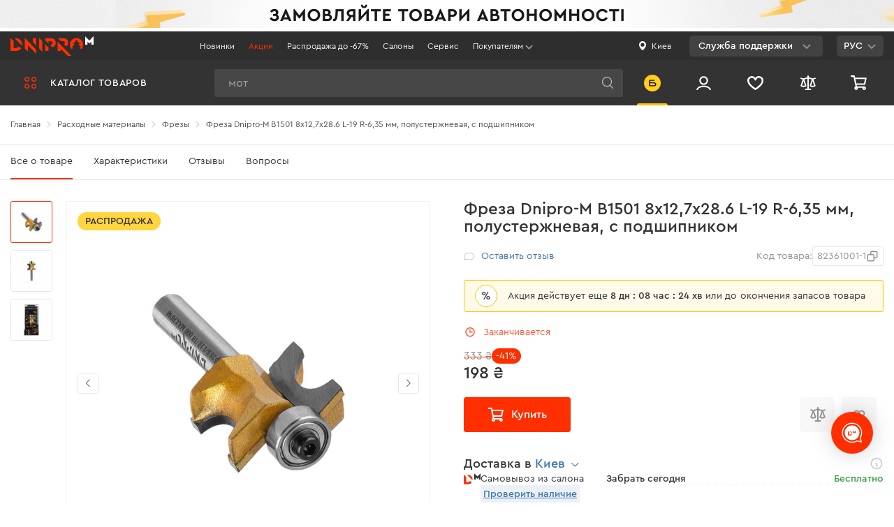

--- FILE ---
content_type: text/html; charset=UTF-8
request_url: https://dnipro-m.ua/ru/tovar/freza-v1501-8x127x286-l-19-r-635-mm-polusterzhnevaya-s-podshipnikom/
body_size: 1045573
content:

<!DOCTYPE html>
<html dir="ltr" lang="ru" prefix="og: https://ogp.me/ns#">
<head>
    <meta charset="UTF-8"/>
    <link rel="dns-prefetch" href="https://www.googletagmanager.com">
    <link rel="dns-prefetch" href="https://statics.esputnik.com">
    <link rel="dns-prefetch" href="https://accounts.google.com">
    <link rel="preconnect" href="https://static.dnipro-m.ua">
    <script>
        window.dataLayer = window.dataLayer || [];
        window.dataLayer.push({
            'UID': ''
        });
    </script>
    <!-- Google Tag Manager -->
            <!-- Google Tag Manager -->
        <script>(function (w, d, s, l, i) {
                w[l] = w[l] || [];
                w[l].push({
                    'gtm.start':
                        new Date().getTime(), event: 'gtm.js'
                });
                var f = d.getElementsByTagName(s)[0],
                    j = d.createElement(s), dl = l != 'dataLayer' ? '&l=' + l : '';
                j.async = true;
                j.src =
                    'https://www.googletagmanager.com/gtm.js?id=' + i + dl;
                f.parentNode.insertBefore(j, f);
            })(window, document, 'script', 'dataLayer', 'GTM-WJDJ8C8');</script>
        <!-- End Google Tag Manager -->
        <!-- End Google Tag Manager -->

    <script>
        window.dataLayer = window.dataLayer || [];
        function gtag(){dataLayer.push(arguments);}
        gtag('js', new Date());

                gtag('config', 'GTM-WJDJ8C8');
        
        let routeName;

        switch ('shop/catalog/product') {
            case 'shop/catalog/sale':
                routeName = 'SalePage';
                break;
            case 'shop/catalog/novelty':
                routeName = 'NewProductsPage';
                break;
            case 'shop/catalog/category':
                routeName = 'CategoryPage';
                break;
            case 'shop/catalog/product':
                routeName = 'ProductPage';
                break;
            case 'blog/post/index':
            case 'blog/post/category':
                routeName = 'NewsPage';
                break;
            case 'blog/post/post':
                routeName = 'ArticlePage';
                break;
            case 'cabinet/default/index':
            case 'cabinet/default/warranty':
            case 'cabinet/order/index':
            case 'cabinet/wishlist/index':
            case 'cabinet/wishlist':
            case 'cabinet/profile/edit':
                routeName = 'ProfilePage';
                break;
            case 'site/index':
                routeName = 'MainPage';
                break;
            default:
                routeName = 'InfoPage';
                break;
        }

        const sendData = (state) => {
            window.dataLayer = window.dataLayer || [];
            window.dataLayer.push({
                'UID': '',
                'PageType': routeName,
                'UserType': 'Client',
                'UserGeo': state
            });
        }

        if (navigator.permissions) {
            navigator.permissions.query({name: 'geolocation'}).then(function(result) {
                sendData(result.state === 'granted' ? 'true' : 'false');
            });
        } else {
            if (window.localStorage.getItem('userGeo')) {
                sendData('true');
            } else {
                sendData('false');
            }
        }
    </script>
    <!-- END Global site tag (gtag.js) - Google Ads: 796601565 -->
    <!-- <meta name="viewport" content="width=1200"/> -->
    <meta name="viewport" content="width=device-width, initial-scale=1, maximum-scale=1, user-scalable=no"/>
    <meta http-equiv="X-UA-Compatible" content="IE=edge"/>

    <meta property="og:title" content="ᐅ Фреза Dnipro-M В1501 8x12,7х28.6 L-19 R-6,35 мм, полустержневая, с подшипником • Купить в Украине">
    <meta property="og:type" content="website">
    <meta property="og:url" content="https://dnipro-m.ua/ru/tovar/freza-v1501-8x127x286-l-19-r-635-mm-polusterzhnevaya-s-podshipnikom/">
    
    <meta name="theme-color" content="#141419">

    <meta name="csrf-param" content="_csrf-frontend">
<meta name="csrf-token" content="DAJbrChxM95e9WagYvx_EOwT7innH2enKiwFS-a7GWxGRQ7ZTjVG7gTHMf89zxtYjyPWYoYqCp5-eVQ4kuMsKg==">

    <title>ᐅ Фреза Dnipro-M В1501 8x12,7х28.6 L-19 R-6,35 мм, полустержневая, с подшипником • Купить в Украине</title>
    <link rel="stylesheet preload" as="style" href="/css/fonts.min.css?t=2" media="all">
    <link href="https://dnipro-m.ua/ru/tovar/freza-v1501-8x127x286-l-19-r-635-mm-polusterzhnevaya-s-podshipnikom/" rel="canonical"/>
    <link href="/img/favicons/logo-192-192.png" rel="shortcut icon" type="image/png" sizes="192x192" />
    <link href="/img/favicons/logo-180-180.png" rel="apple-touch-icon" type="image/png" sizes="180x180" />
    <link href="/img/favicons/logo-512-512.png" rel="icon" type="image/png" sizes="512x512" />
    <link href="/img/favicons/logo-32-32.png" rel="icon" type="image/png" sizes="32x32" />
    <link href="/img/favicons/logo-16-16.png" rel="icon" type="image/png" sizes="16x16" />
    <link href="/img/favicons/favicon.ico" rel="shortcut icon" />
    <link rel="manifest" href="/manifest.json">
    <meta name="sentry-trace" content="d27dcf5176b24d3da6f662344579bf96-5b7cd64504b4464d-0">
<meta property="og:image" content="https://static.dnipro-m.ua/cache/products/3723/catalog_product_main_511993.jpg">
<meta name="description" content="Фреза Dnipro-M В1501 8x12,7х28.6 L-19 R-6,35 мм, полустержневая, с подшипником ✅ Купить в интернет магазине Dnipro-M ➤ Уже 600 салонов мастерства ⚡️ Цена и отзывы ➤ Доставка по Украине: Киев, Львов, Одесса, Днепр, Харьков">
<link href="/assets/aa3abadd/dist/css/select2.min.css?v=1767094043" rel="preload" media="screen" as="style" onload="this.onload=null;this.rel=&#039;stylesheet&#039;">
<link href="/vue-dist/css/styles-critical.2d151bcb.css?v=1768477476" rel="stylesheet">
<link href="/vue-dist/css/styles.9b313cad.css?v=1768477476" rel="preload" media="screen" as="style" onload="this.onload=null;this.rel=&#039;stylesheet&#039;">
<link href="/vue-dist/css/app.2a6275c8.css?v=1768477476" rel="preload" media="screen" as="style" onload="this.onload=null;this.rel=&#039;stylesheet&#039;">
<link href="/vue-dist/css/chunk-vendors.3a29beb5.css?v=1768477476" rel="preload" media="screen" as="style" onload="this.onload=null;this.rel=&#039;stylesheet&#039;">
<script>var sentry = {"dsn":"https:\/\/b368bfa1ca5b4bf3abcbb1a590f26de3@sentry.dnipro-m.ua\/2","tracesSampleRate":0.005,"environment":"update","release":"app@3.42.1"};
var catalogTree = [{"label":{"ru":"Аккумуляторный инструмент","uk":"Акумуляторний інструмент","en":"Универсальный аккумуляторный инструмент"},"url":{"0":"\/shop\/catalog\/category","id":457},"full_url":"\/ru\/akkumulyatornyj-instrument\/","name":"Аккумуляторный инструмент","icon":"https:\/\/static.dnipro-m.ua\/cache\/categories\/457\/menu_bg_457.svg","options":{"class":"catalog-nav__item catalog-nav__item--main"},"template":"\u003Cdiv class=\u0022catalog-nav__category\u0022\u003E\n                    \u003Cspan class=\u0022catalog-nav__icon\u0022\u003E\u003Cimg\n                            src=\u0022https:\/\/static.dnipro-m.ua\/cache\/categories\/457\/menu_bg_457.svg\u0022 \n                            loading=\u0022lazy\u0022 data-force-load=\u0022true\u0022\n                            alt=\u0022{label}\u0022\u003E\u003C\/span\u003E\u003Ca class=\u0022catalog-nav__link\u0022 href=\u0022{url}\u0022\u003E{label}\u003C\/a\u003E\u003C\/div\u003E","items":[{"label":{"ru":"Аккумуляторная линейка DM20","uk":"Акумуляторна лінійка DM20","en":""},"url":{"0":"\/shop\/catalog\/category","id":540},"full_url":"\/ru\/akkumulyatornyj-instrument\/akkumulyatornye-instrumenty-20-v\/","name":"Аккумуляторная линейка DM20","icon":"https:\/\/static.dnipro-m.ua\/cache\/categories\/540\/sub_540.png","options":{"class":"catalog-submenu__item"},"template":"\u003Ca href=\u0022{url}\u0022 class=\u0022catalog-submenu__link\u0022\u003E\n                        \u003Cdiv class=\u0022catalog-submenu__img-wrapper\u0022\u003E\n                            \u003Cimg src=\u0022https:\/\/static.dnipro-m.ua\/cache\/categories\/540\/sub_540.png\u0022 loading=\u0022lazy\u0022 data-force-load=\u0022true\u0022 alt=\u0022{label}\u0022 class=\u0022categories-submenu__thumb\u0022\u003E\n                        \u003C\/div\u003E\n                        \u003Cdiv class=\u0022catalog-submenu__label\u0022\u003E{label}\u003C\/div\u003E\n                    \u003C\/a\u003E","items":[]},{"label":{"ru":"Аккумуляторная линейка DM12","uk":"Акумуляторна лінійка DM12","en":""},"url":{"0":"\/shop\/catalog\/category","id":539},"full_url":"\/ru\/akkumulyatornyj-instrument\/akkumulyatornye-instrumenty-12-v\/","name":"Аккумуляторная линейка DM12","icon":"https:\/\/static.dnipro-m.ua\/cache\/categories\/539\/sub_539.png","options":{"class":"catalog-submenu__item"},"template":"\u003Ca href=\u0022{url}\u0022 class=\u0022catalog-submenu__link\u0022\u003E\n                        \u003Cdiv class=\u0022catalog-submenu__img-wrapper\u0022\u003E\n                            \u003Cimg src=\u0022https:\/\/static.dnipro-m.ua\/cache\/categories\/539\/sub_539.png\u0022 loading=\u0022lazy\u0022 data-force-load=\u0022true\u0022 alt=\u0022{label}\u0022 class=\u0022categories-submenu__thumb\u0022\u003E\n                        \u003C\/div\u003E\n                        \u003Cdiv class=\u0022catalog-submenu__label\u0022\u003E{label}\u003C\/div\u003E\n                    \u003C\/a\u003E","items":[]},{"label":{"ru":"Аккумуляторная линейка Type-C","uk":"Акумуляторна лінійка Type-C","en":""},"url":{"0":"\/shop\/catalog\/category","id":717},"full_url":"\/ru\/akkumulyatornyj-instrument\/akumulyatorna-linijka-type-c\/","name":"Аккумуляторная линейка Type-C","icon":"https:\/\/static.dnipro-m.ua\/cache\/categories\/717\/sub_717.png","options":{"class":"catalog-submenu__item"},"template":"\u003Ca href=\u0022{url}\u0022 class=\u0022catalog-submenu__link\u0022\u003E\n                        \u003Cdiv class=\u0022catalog-submenu__img-wrapper\u0022\u003E\n                            \u003Cimg src=\u0022https:\/\/static.dnipro-m.ua\/cache\/categories\/717\/sub_717.png\u0022 loading=\u0022lazy\u0022 data-force-load=\u0022true\u0022 alt=\u0022{label}\u0022 class=\u0022categories-submenu__thumb\u0022\u003E\n                        \u003C\/div\u003E\n                        \u003Cdiv class=\u0022catalog-submenu__label\u0022\u003E{label}\u003C\/div\u003E\n                    \u003C\/a\u003E","items":[]},{"label":{"ru":"Аккумуляторы и зарядки","uk":"Акумулятори і зарядки","en":"Кейсы"},"url":{"0":"\/shop\/catalog\/category","id":459},"full_url":"\/ru\/akkumulyatornyj-instrument\/akkumulyatory-i-zaryadki\/","name":"Аккумуляторы и зарядки","icon":"https:\/\/static.dnipro-m.ua\/cache\/categories\/459\/sub_459.png","options":{"class":"catalog-submenu__item"},"template":"\u003Ca href=\u0022{url}\u0022 class=\u0022catalog-submenu__link\u0022\u003E\n                        \u003Cdiv class=\u0022catalog-submenu__img-wrapper\u0022\u003E\n                            \u003Cimg src=\u0022https:\/\/static.dnipro-m.ua\/cache\/categories\/459\/sub_459.png\u0022 loading=\u0022lazy\u0022 data-force-load=\u0022true\u0022 alt=\u0022{label}\u0022 class=\u0022categories-submenu__thumb\u0022\u003E\n                        \u003C\/div\u003E\n                        \u003Cdiv class=\u0022catalog-submenu__label\u0022\u003E{label}\u003C\/div\u003E\n                    \u003C\/a\u003E","items":[]},{"label":{"ru":"Наборы аккумуляторного инструмента","uk":"Набори акумуляторного інструменту","en":""},"url":{"0":"\/shop\/catalog\/category","id":502},"full_url":"\/ru\/akkumulyatornyj-instrument\/nabory-akkumulyatornogo-instrumenta\/","name":"Наборы аккумуляторного инструмента","icon":"https:\/\/static.dnipro-m.ua\/cache\/categories\/502\/sub_502.png","options":{"class":"catalog-submenu__item"},"template":"\u003Ca href=\u0022{url}\u0022 class=\u0022catalog-submenu__link\u0022\u003E\n                        \u003Cdiv class=\u0022catalog-submenu__img-wrapper\u0022\u003E\n                            \u003Cimg src=\u0022https:\/\/static.dnipro-m.ua\/cache\/categories\/502\/sub_502.png\u0022 loading=\u0022lazy\u0022 data-force-load=\u0022true\u0022 alt=\u0022{label}\u0022 class=\u0022categories-submenu__thumb\u0022\u003E\n                        \u003C\/div\u003E\n                        \u003Cdiv class=\u0022catalog-submenu__label\u0022\u003E{label}\u003C\/div\u003E\n                    \u003C\/a\u003E","items":[]},{"label":{"ru":"Кейсы для аккумуляторного инструмента","uk":"Кейси для акумуляторного інструменту","en":"Кейсы"},"url":{"0":"\/shop\/catalog\/category","id":464},"full_url":"\/ru\/akkumulyatornyj-instrument\/kejsy-dlya-akkumulyatornogo-instrumenta\/","name":"Кейсы для аккумуляторного инструмента","icon":"https:\/\/static.dnipro-m.ua\/cache\/categories\/464\/sub_464.png","options":{"class":"catalog-submenu__item"},"template":"\u003Ca href=\u0022{url}\u0022 class=\u0022catalog-submenu__link\u0022\u003E\n                        \u003Cdiv class=\u0022catalog-submenu__img-wrapper\u0022\u003E\n                            \u003Cimg src=\u0022https:\/\/static.dnipro-m.ua\/cache\/categories\/464\/sub_464.png\u0022 loading=\u0022lazy\u0022 data-force-load=\u0022true\u0022 alt=\u0022{label}\u0022 class=\u0022categories-submenu__thumb\u0022\u003E\n                        \u003C\/div\u003E\n                        \u003Cdiv class=\u0022catalog-submenu__label\u0022\u003E{label}\u003C\/div\u003E\n                    \u003C\/a\u003E","items":[]},{"label":{"ru":"Аккумуляторные шуруповерты","uk":"Акумуляторні шуруповерти","en":"Аккумуляторный инструмент"},"url":{"0":"\/shop\/catalog\/category","id":458},"full_url":"\/ru\/akkumulyatornyj-instrument\/akkumulyatornye-shurupoverty\/","name":"Аккумуляторные шуруповерты","icon":"https:\/\/static.dnipro-m.ua\/cache\/categories\/458\/sub_458.png","options":{"class":"catalog-submenu__item"},"template":"\u003Ca href=\u0022{url}\u0022 class=\u0022catalog-submenu__link\u0022\u003E\n                        \u003Cdiv class=\u0022catalog-submenu__img-wrapper\u0022\u003E\n                            \u003Cimg src=\u0022https:\/\/static.dnipro-m.ua\/cache\/categories\/458\/sub_458.png\u0022 loading=\u0022lazy\u0022 data-force-load=\u0022true\u0022 alt=\u0022{label}\u0022 class=\u0022categories-submenu__thumb\u0022\u003E\n                        \u003C\/div\u003E\n                        \u003Cdiv class=\u0022catalog-submenu__label\u0022\u003E{label}\u003C\/div\u003E\n                    \u003C\/a\u003E","items":[]},{"label":{"ru":"Аккумуляторные болгарки","uk":"Акумуляторні болгарки","en":"Аккумуляторные болгарки"},"url":{"0":"\/shop\/catalog\/category","id":462},"full_url":"\/ru\/akkumulyatornyj-instrument\/akkumulyatornye-bolgarki\/","name":"Аккумуляторные болгарки","icon":"https:\/\/static.dnipro-m.ua\/cache\/categories\/462\/sub_462.png","options":{"class":"catalog-submenu__item"},"template":"\u003Ca href=\u0022{url}\u0022 class=\u0022catalog-submenu__link\u0022\u003E\n                        \u003Cdiv class=\u0022catalog-submenu__img-wrapper\u0022\u003E\n                            \u003Cimg src=\u0022https:\/\/static.dnipro-m.ua\/cache\/categories\/462\/sub_462.png\u0022 loading=\u0022lazy\u0022 data-force-load=\u0022true\u0022 alt=\u0022{label}\u0022 class=\u0022categories-submenu__thumb\u0022\u003E\n                        \u003C\/div\u003E\n                        \u003Cdiv class=\u0022catalog-submenu__label\u0022\u003E{label}\u003C\/div\u003E\n                    \u003C\/a\u003E","items":[]},{"label":{"ru":"Аккумуляторные перфораторы","uk":"Aкумуляторні перфоратори","en":"Аккумуляторные перфораторы"},"url":{"0":"\/shop\/catalog\/category","id":461},"full_url":"\/ru\/akkumulyatornyj-instrument\/akkumulyatornye-perforatory\/","name":"Аккумуляторные перфораторы","icon":"https:\/\/static.dnipro-m.ua\/cache\/categories\/461\/sub_461.png","options":{"class":"catalog-submenu__item"},"template":"\u003Ca href=\u0022{url}\u0022 class=\u0022catalog-submenu__link\u0022\u003E\n                        \u003Cdiv class=\u0022catalog-submenu__img-wrapper\u0022\u003E\n                            \u003Cimg src=\u0022https:\/\/static.dnipro-m.ua\/cache\/categories\/461\/sub_461.png\u0022 loading=\u0022lazy\u0022 data-force-load=\u0022true\u0022 alt=\u0022{label}\u0022 class=\u0022categories-submenu__thumb\u0022\u003E\n                        \u003C\/div\u003E\n                        \u003Cdiv class=\u0022catalog-submenu__label\u0022\u003E{label}\u003C\/div\u003E\n                    \u003C\/a\u003E","items":[]},{"label":{"ru":"Аккумуляторные гайковерты","uk":"Акумуляторні гайковерти","en":"Масло для пневмоинструмента"},"url":{"0":"\/shop\/catalog\/category","id":527},"full_url":"\/ru\/akkumulyatornyj-instrument\/akumulyatorni-gajkoverti\/","name":"Аккумуляторные гайковерты","icon":"https:\/\/static.dnipro-m.ua\/cache\/categories\/527\/sub_527.png","options":{"class":"catalog-submenu__item"},"template":"\u003Ca href=\u0022{url}\u0022 class=\u0022catalog-submenu__link\u0022\u003E\n                        \u003Cdiv class=\u0022catalog-submenu__img-wrapper\u0022\u003E\n                            \u003Cimg src=\u0022https:\/\/static.dnipro-m.ua\/cache\/categories\/527\/sub_527.png\u0022 loading=\u0022lazy\u0022 data-force-load=\u0022true\u0022 alt=\u0022{label}\u0022 class=\u0022categories-submenu__thumb\u0022\u003E\n                        \u003C\/div\u003E\n                        \u003Cdiv class=\u0022catalog-submenu__label\u0022\u003E{label}\u003C\/div\u003E\n                    \u003C\/a\u003E","items":[]},{"label":{"ru":"Аккумуляторные отвертки","uk":"Акумуляторні викрутки","en":"Аккумуляторные отвертки"},"url":{"0":"\/shop\/catalog\/category","id":548},"full_url":"\/ru\/akkumulyatornyj-instrument\/akkumulatornye-otvertki\/","name":"Аккумуляторные отвертки","icon":"https:\/\/static.dnipro-m.ua\/cache\/categories\/548\/sub_548.png","options":{"class":"catalog-submenu__item"},"template":"\u003Ca href=\u0022{url}\u0022 class=\u0022catalog-submenu__link\u0022\u003E\n                        \u003Cdiv class=\u0022catalog-submenu__img-wrapper\u0022\u003E\n                            \u003Cimg src=\u0022https:\/\/static.dnipro-m.ua\/cache\/categories\/548\/sub_548.png\u0022 loading=\u0022lazy\u0022 data-force-load=\u0022true\u0022 alt=\u0022{label}\u0022 class=\u0022categories-submenu__thumb\u0022\u003E\n                        \u003C\/div\u003E\n                        \u003Cdiv class=\u0022catalog-submenu__label\u0022\u003E{label}\u003C\/div\u003E\n                    \u003C\/a\u003E","items":[]},{"label":{"ru":"Аккумуляторные секаторы","uk":"Акумуляторні секатори","en":"Аккумуляторные секаторы"},"url":{"0":"\/shop\/catalog\/category","id":676},"full_url":"\/ru\/akkumulyatornyj-instrument\/akumulyatorni-sekatori\/","name":"Аккумуляторные секаторы","icon":"https:\/\/static.dnipro-m.ua\/cache\/categories\/676\/sub_676.png","options":{"class":"catalog-submenu__item"},"template":"\u003Ca href=\u0022{url}\u0022 class=\u0022catalog-submenu__link\u0022\u003E\n                        \u003Cdiv class=\u0022catalog-submenu__img-wrapper\u0022\u003E\n                            \u003Cimg src=\u0022https:\/\/static.dnipro-m.ua\/cache\/categories\/676\/sub_676.png\u0022 loading=\u0022lazy\u0022 data-force-load=\u0022true\u0022 alt=\u0022{label}\u0022 class=\u0022categories-submenu__thumb\u0022\u003E\n                        \u003C\/div\u003E\n                        \u003Cdiv class=\u0022catalog-submenu__label\u0022\u003E{label}\u003C\/div\u003E\n                    \u003C\/a\u003E","items":[]},{"label":{"ru":"Аккумуляторные пилы","uk":"Акумуляторні пили","en":"Аккумуляторные цепные пилы"},"url":{"0":"\/shop\/catalog\/category","id":533},"full_url":"\/ru\/akkumulyatornyj-instrument\/akkumulyatornye-pily\/","name":"Аккумуляторные пилы","icon":"https:\/\/static.dnipro-m.ua\/cache\/categories\/533\/sub_533.png","options":{"class":"catalog-submenu__item"},"template":"\u003Ca href=\u0022{url}\u0022 class=\u0022catalog-submenu__link\u0022\u003E\n                        \u003Cdiv class=\u0022catalog-submenu__img-wrapper\u0022\u003E\n                            \u003Cimg src=\u0022https:\/\/static.dnipro-m.ua\/cache\/categories\/533\/sub_533.png\u0022 loading=\u0022lazy\u0022 data-force-load=\u0022true\u0022 alt=\u0022{label}\u0022 class=\u0022categories-submenu__thumb\u0022\u003E\n                        \u003C\/div\u003E\n                        \u003Cdiv class=\u0022catalog-submenu__label\u0022\u003E{label}\u003C\/div\u003E\n                    \u003C\/a\u003E","items":[]},{"label":{"ru":"Аккумуляторные пылесосы","uk":"Акумуляторні пилососи","en":""},"url":{"0":"\/shop\/catalog\/category","id":655},"full_url":"\/ru\/akkumulyatornyj-instrument\/akumulyatorni-pilososi\/","name":"Аккумуляторные пылесосы","icon":"https:\/\/static.dnipro-m.ua\/cache\/categories\/655\/sub_655.png","options":{"class":"catalog-submenu__item"},"template":"\u003Ca href=\u0022{url}\u0022 class=\u0022catalog-submenu__link\u0022\u003E\n                        \u003Cdiv class=\u0022catalog-submenu__img-wrapper\u0022\u003E\n                            \u003Cimg src=\u0022https:\/\/static.dnipro-m.ua\/cache\/categories\/655\/sub_655.png\u0022 loading=\u0022lazy\u0022 data-force-load=\u0022true\u0022 alt=\u0022{label}\u0022 class=\u0022categories-submenu__thumb\u0022\u003E\n                        \u003C\/div\u003E\n                        \u003Cdiv class=\u0022catalog-submenu__label\u0022\u003E{label}\u003C\/div\u003E\n                    \u003C\/a\u003E","items":[]},{"label":{"ru":"Аккумуляторные винтоверты","uk":"Акумуляторні гвинтоверти","en":"Аккумуляторные винтоверты"},"url":{"0":"\/shop\/catalog\/category","id":499},"full_url":"\/ru\/akkumulyatornyj-instrument\/akumulyatorni-gvintoverti\/","name":"Аккумуляторные винтоверты","icon":"https:\/\/static.dnipro-m.ua\/cache\/categories\/499\/sub_499.png","options":{"class":"catalog-submenu__item"},"template":"\u003Ca href=\u0022{url}\u0022 class=\u0022catalog-submenu__link\u0022\u003E\n                        \u003Cdiv class=\u0022catalog-submenu__img-wrapper\u0022\u003E\n                            \u003Cimg src=\u0022https:\/\/static.dnipro-m.ua\/cache\/categories\/499\/sub_499.png\u0022 loading=\u0022lazy\u0022 data-force-load=\u0022true\u0022 alt=\u0022{label}\u0022 class=\u0022categories-submenu__thumb\u0022\u003E\n                        \u003C\/div\u003E\n                        \u003Cdiv class=\u0022catalog-submenu__label\u0022\u003E{label}\u003C\/div\u003E\n                    \u003C\/a\u003E","items":[]},{"label":{"ru":"Аккумуляторные сабельные пилы","uk":"Акумуляторні шабельні пили","en":"Аккумуляторные сабельные пилы"},"url":{"0":"\/shop\/catalog\/category","id":488},"full_url":"\/ru\/akkumulyatornyj-instrument\/akkumulyatornye-sabelnye-pily\/","name":"Аккумуляторные сабельные пилы","icon":"https:\/\/static.dnipro-m.ua\/cache\/categories\/488\/sub_488.png","options":{"class":"catalog-submenu__item"},"template":"\u003Ca href=\u0022{url}\u0022 class=\u0022catalog-submenu__link\u0022\u003E\n                        \u003Cdiv class=\u0022catalog-submenu__img-wrapper\u0022\u003E\n                            \u003Cimg src=\u0022https:\/\/static.dnipro-m.ua\/cache\/categories\/488\/sub_488.png\u0022 loading=\u0022lazy\u0022 data-force-load=\u0022true\u0022 alt=\u0022{label}\u0022 class=\u0022categories-submenu__thumb\u0022\u003E\n                        \u003C\/div\u003E\n                        \u003Cdiv class=\u0022catalog-submenu__label\u0022\u003E{label}\u003C\/div\u003E\n                    \u003C\/a\u003E","items":[]},{"label":{"ru":"Аккумуляторные кусторезы","uk":"Акумуляторні кущорізи","en":"Зарядки"},"url":{"0":"\/shop\/catalog\/category","id":460},"full_url":"\/ru\/akkumulyatornyj-instrument\/akkumulyatornye-kustorezy\/","name":"Аккумуляторные кусторезы","icon":"https:\/\/static.dnipro-m.ua\/cache\/categories\/460\/sub_460.png","options":{"class":"catalog-submenu__item"},"template":"\u003Ca href=\u0022{url}\u0022 class=\u0022catalog-submenu__link\u0022\u003E\n                        \u003Cdiv class=\u0022catalog-submenu__img-wrapper\u0022\u003E\n                            \u003Cimg src=\u0022https:\/\/static.dnipro-m.ua\/cache\/categories\/460\/sub_460.png\u0022 loading=\u0022lazy\u0022 data-force-load=\u0022true\u0022 alt=\u0022{label}\u0022 class=\u0022categories-submenu__thumb\u0022\u003E\n                        \u003C\/div\u003E\n                        \u003Cdiv class=\u0022catalog-submenu__label\u0022\u003E{label}\u003C\/div\u003E\n                    \u003C\/a\u003E","items":[]},{"label":{"ru":"Аккумуляторные фонари","uk":"Акумуляторні ліхтарі","en":"Аккумуляторные фонари"},"url":{"0":"\/shop\/catalog\/category","id":567},"full_url":"\/ru\/akkumulyatornyj-instrument\/akkumulyatornye-fonari\/","name":"Аккумуляторные фонари","icon":"https:\/\/static.dnipro-m.ua\/cache\/categories\/567\/sub_567.png","options":{"class":"catalog-submenu__item"},"template":"\u003Ca href=\u0022{url}\u0022 class=\u0022catalog-submenu__link\u0022\u003E\n                        \u003Cdiv class=\u0022catalog-submenu__img-wrapper\u0022\u003E\n                            \u003Cimg src=\u0022https:\/\/static.dnipro-m.ua\/cache\/categories\/567\/sub_567.png\u0022 loading=\u0022lazy\u0022 data-force-load=\u0022true\u0022 alt=\u0022{label}\u0022 class=\u0022categories-submenu__thumb\u0022\u003E\n                        \u003C\/div\u003E\n                        \u003Cdiv class=\u0022catalog-submenu__label\u0022\u003E{label}\u003C\/div\u003E\n                    \u003C\/a\u003E","items":[]},{"label":{"ru":"Аккумуляторные шлифмашины","uk":"Акумуляторні шліфувальні машини","en":""},"url":{"0":"\/shop\/catalog\/category","id":643},"full_url":"\/ru\/akkumulyatornyj-instrument\/akumulyatorni-shlifuvalni-mashini\/","name":"Аккумуляторные шлифмашины","icon":"https:\/\/static.dnipro-m.ua\/cache\/categories\/643\/sub_643.png","options":{"class":"catalog-submenu__item"},"template":"\u003Ca href=\u0022{url}\u0022 class=\u0022catalog-submenu__link\u0022\u003E\n                        \u003Cdiv class=\u0022catalog-submenu__img-wrapper\u0022\u003E\n                            \u003Cimg src=\u0022https:\/\/static.dnipro-m.ua\/cache\/categories\/643\/sub_643.png\u0022 loading=\u0022lazy\u0022 data-force-load=\u0022true\u0022 alt=\u0022{label}\u0022 class=\u0022categories-submenu__thumb\u0022\u003E\n                        \u003C\/div\u003E\n                        \u003Cdiv class=\u0022catalog-submenu__label\u0022\u003E{label}\u003C\/div\u003E\n                    \u003C\/a\u003E","items":[]},{"label":{"ru":"Аккумуляторные газонокосилки ","uk":"Акумуляторні газонокосарки","en":"Аккумуляторные газонокосилки "},"url":{"0":"\/shop\/catalog\/category","id":595},"full_url":"\/ru\/akkumulyatornyj-instrument\/akumulatorni-gazonokosarki\/","name":"Аккумуляторные газонокосилки ","icon":"https:\/\/static.dnipro-m.ua\/cache\/categories\/595\/sub_595.png","options":{"class":"catalog-submenu__item"},"template":"\u003Ca href=\u0022{url}\u0022 class=\u0022catalog-submenu__link\u0022\u003E\n                        \u003Cdiv class=\u0022catalog-submenu__img-wrapper\u0022\u003E\n                            \u003Cimg src=\u0022https:\/\/static.dnipro-m.ua\/cache\/categories\/595\/sub_595.png\u0022 loading=\u0022lazy\u0022 data-force-load=\u0022true\u0022 alt=\u0022{label}\u0022 class=\u0022categories-submenu__thumb\u0022\u003E\n                        \u003C\/div\u003E\n                        \u003Cdiv class=\u0022catalog-submenu__label\u0022\u003E{label}\u003C\/div\u003E\n                    \u003C\/a\u003E","items":[]},{"label":{"ru":"Аккумуляторные триммеры","uk":"Акумуляторні тримери","en":"Аккумуляторные триммеры"},"url":{"0":"\/shop\/catalog\/category","id":558},"full_url":"\/ru\/akkumulyatornyj-instrument\/akkumulyatornye-trimmery\/","name":"Аккумуляторные триммеры","icon":"https:\/\/static.dnipro-m.ua\/cache\/categories\/558\/sub_558.png","options":{"class":"catalog-submenu__item"},"template":"\u003Ca href=\u0022{url}\u0022 class=\u0022catalog-submenu__link\u0022\u003E\n                        \u003Cdiv class=\u0022catalog-submenu__img-wrapper\u0022\u003E\n                            \u003Cimg src=\u0022https:\/\/static.dnipro-m.ua\/cache\/categories\/558\/sub_558.png\u0022 loading=\u0022lazy\u0022 data-force-load=\u0022true\u0022 alt=\u0022{label}\u0022 class=\u0022categories-submenu__thumb\u0022\u003E\n                        \u003C\/div\u003E\n                        \u003Cdiv class=\u0022catalog-submenu__label\u0022\u003E{label}\u003C\/div\u003E\n                    \u003C\/a\u003E","items":[]},{"label":{"ru":"Аккумуляторные воздуходувки","uk":"Акумуляторні повітродувки","en":"Аккумуляторные воздуходуйки"},"url":{"0":"\/shop\/catalog\/category","id":463},"full_url":"\/ru\/akkumulyatornyj-instrument\/akkumulyatornye-vozdukhoduvki\/","name":"Аккумуляторные воздуходувки","icon":"https:\/\/static.dnipro-m.ua\/cache\/categories\/463\/sub_463.png","options":{"class":"catalog-submenu__item"},"template":"\u003Ca href=\u0022{url}\u0022 class=\u0022catalog-submenu__link\u0022\u003E\n                        \u003Cdiv class=\u0022catalog-submenu__img-wrapper\u0022\u003E\n                            \u003Cimg src=\u0022https:\/\/static.dnipro-m.ua\/cache\/categories\/463\/sub_463.png\u0022 loading=\u0022lazy\u0022 data-force-load=\u0022true\u0022 alt=\u0022{label}\u0022 class=\u0022categories-submenu__thumb\u0022\u003E\n                        \u003C\/div\u003E\n                        \u003Cdiv class=\u0022catalog-submenu__label\u0022\u003E{label}\u003C\/div\u003E\n                    \u003C\/a\u003E","items":[]},{"label":{"ru":"Аккумуляторные лобзики","uk":"Акумуляторні лобзики","en":"Аккумуляторные лобзики"},"url":{"0":"\/shop\/catalog\/category","id":544},"full_url":"\/ru\/akkumulyatornyj-instrument\/akkumulyatornye-lobziki\/","name":"Аккумуляторные лобзики","icon":"https:\/\/static.dnipro-m.ua\/cache\/categories\/544\/sub_544.png","options":{"class":"catalog-submenu__item"},"template":"\u003Ca href=\u0022{url}\u0022 class=\u0022catalog-submenu__link\u0022\u003E\n                        \u003Cdiv class=\u0022catalog-submenu__img-wrapper\u0022\u003E\n                            \u003Cimg src=\u0022https:\/\/static.dnipro-m.ua\/cache\/categories\/544\/sub_544.png\u0022 loading=\u0022lazy\u0022 data-force-load=\u0022true\u0022 alt=\u0022{label}\u0022 class=\u0022categories-submenu__thumb\u0022\u003E\n                        \u003C\/div\u003E\n                        \u003Cdiv class=\u0022catalog-submenu__label\u0022\u003E{label}\u003C\/div\u003E\n                    \u003C\/a\u003E","items":[]},{"label":{"ru":"Аккумуляторные фрезеры","uk":"Акумуляторні фрезери","en":""},"url":{"0":"\/shop\/catalog\/category","id":596},"full_url":"\/ru\/akkumulyatornyj-instrument\/akumulatorni-frezeri\/","name":"Аккумуляторные фрезеры","icon":"https:\/\/static.dnipro-m.ua\/cache\/categories\/596\/sub_596.png","options":{"class":"catalog-submenu__item"},"template":"\u003Ca href=\u0022{url}\u0022 class=\u0022catalog-submenu__link\u0022\u003E\n                        \u003Cdiv class=\u0022catalog-submenu__img-wrapper\u0022\u003E\n                            \u003Cimg src=\u0022https:\/\/static.dnipro-m.ua\/cache\/categories\/596\/sub_596.png\u0022 loading=\u0022lazy\u0022 data-force-load=\u0022true\u0022 alt=\u0022{label}\u0022 class=\u0022categories-submenu__thumb\u0022\u003E\n                        \u003C\/div\u003E\n                        \u003Cdiv class=\u0022catalog-submenu__label\u0022\u003E{label}\u003C\/div\u003E\n                    \u003C\/a\u003E","items":[]},{"label":{"ru":"Аккумуляторные фены","uk":"Акумуляторні фени","en":""},"url":{"0":"\/shop\/catalog\/category","id":626},"full_url":"\/ru\/akkumulyatornyj-instrument\/akumulatorni-feni\/","name":"Аккумуляторные фены","icon":"https:\/\/static.dnipro-m.ua\/cache\/categories\/626\/sub_626.png","options":{"class":"catalog-submenu__item"},"template":"\u003Ca href=\u0022{url}\u0022 class=\u0022catalog-submenu__link\u0022\u003E\n                        \u003Cdiv class=\u0022catalog-submenu__img-wrapper\u0022\u003E\n                            \u003Cimg src=\u0022https:\/\/static.dnipro-m.ua\/cache\/categories\/626\/sub_626.png\u0022 loading=\u0022lazy\u0022 data-force-load=\u0022true\u0022 alt=\u0022{label}\u0022 class=\u0022categories-submenu__thumb\u0022\u003E\n                        \u003C\/div\u003E\n                        \u003Cdiv class=\u0022catalog-submenu__label\u0022\u003E{label}\u003C\/div\u003E\n                    \u003C\/a\u003E","items":[]},{"label":{"ru":"Аккумуляторные реноваторы","uk":"Акумуляторні реноватори","en":"Аккумуляторные реноваторы"},"url":{"0":"\/shop\/catalog\/category","id":496},"full_url":"\/ru\/akkumulyatornyj-instrument\/akkumulyatornye-renovatory\/","name":"Аккумуляторные реноваторы","icon":"https:\/\/static.dnipro-m.ua\/cache\/categories\/496\/sub_496.png","options":{"class":"catalog-submenu__item"},"template":"\u003Ca href=\u0022{url}\u0022 class=\u0022catalog-submenu__link\u0022\u003E\n                        \u003Cdiv class=\u0022catalog-submenu__img-wrapper\u0022\u003E\n                            \u003Cimg src=\u0022https:\/\/static.dnipro-m.ua\/cache\/categories\/496\/sub_496.png\u0022 loading=\u0022lazy\u0022 data-force-load=\u0022true\u0022 alt=\u0022{label}\u0022 class=\u0022categories-submenu__thumb\u0022\u003E\n                        \u003C\/div\u003E\n                        \u003Cdiv class=\u0022catalog-submenu__label\u0022\u003E{label}\u003C\/div\u003E\n                    \u003C\/a\u003E","items":[]},{"label":{"ru":"Аккумуляторные циркулярные пилы","uk":"Акумуляторні циркулярні пилки","en":"Аккумуляторные циркулярные пилы"},"url":{"0":"\/shop\/catalog\/category","id":545},"full_url":"\/ru\/akkumulyatornyj-instrument\/akkumulyatornye-czirkulyarnye-pily\/","name":"Аккумуляторные циркулярные пилы","icon":"https:\/\/static.dnipro-m.ua\/cache\/categories\/545\/sub_545.png","options":{"class":"catalog-submenu__item"},"template":"\u003Ca href=\u0022{url}\u0022 class=\u0022catalog-submenu__link\u0022\u003E\n                        \u003Cdiv class=\u0022catalog-submenu__img-wrapper\u0022\u003E\n                            \u003Cimg src=\u0022https:\/\/static.dnipro-m.ua\/cache\/categories\/545\/sub_545.png\u0022 loading=\u0022lazy\u0022 data-force-load=\u0022true\u0022 alt=\u0022{label}\u0022 class=\u0022categories-submenu__thumb\u0022\u003E\n                        \u003C\/div\u003E\n                        \u003Cdiv class=\u0022catalog-submenu__label\u0022\u003E{label}\u003C\/div\u003E\n                    \u003C\/a\u003E","items":[]},{"label":{"ru":"Аккумуляторные степлеры","uk":"Акумуляторні степлери","en":"Аккумуляторные степлеры"},"url":{"0":"\/shop\/catalog\/category","id":531},"full_url":"\/ru\/akkumulyatornyj-instrument\/akkumulatornye-steplery\/","name":"Аккумуляторные степлеры","icon":"https:\/\/static.dnipro-m.ua\/cache\/categories\/531\/sub_531.png","options":{"class":"catalog-submenu__item"},"template":"\u003Ca href=\u0022{url}\u0022 class=\u0022catalog-submenu__link\u0022\u003E\n                        \u003Cdiv class=\u0022catalog-submenu__img-wrapper\u0022\u003E\n                            \u003Cimg src=\u0022https:\/\/static.dnipro-m.ua\/cache\/categories\/531\/sub_531.png\u0022 loading=\u0022lazy\u0022 data-force-load=\u0022true\u0022 alt=\u0022{label}\u0022 class=\u0022categories-submenu__thumb\u0022\u003E\n                        \u003C\/div\u003E\n                        \u003Cdiv class=\u0022catalog-submenu__label\u0022\u003E{label}\u003C\/div\u003E\n                    \u003C\/a\u003E","items":[]},{"label":{"ru":"Аккумуляторные трещотки","uk":"Акумуляторні тріскачки","en":"Аккумуляторные трещетки"},"url":{"0":"\/shop\/catalog\/category","id":564},"full_url":"\/ru\/akkumulyatornyj-instrument\/akkumulyatornye-treshhotki\/","name":"Аккумуляторные трещотки","icon":"https:\/\/static.dnipro-m.ua\/cache\/categories\/564\/sub_564.png","options":{"class":"catalog-submenu__item"},"template":"\u003Ca href=\u0022{url}\u0022 class=\u0022catalog-submenu__link\u0022\u003E\n                        \u003Cdiv class=\u0022catalog-submenu__img-wrapper\u0022\u003E\n                            \u003Cimg src=\u0022https:\/\/static.dnipro-m.ua\/cache\/categories\/564\/sub_564.png\u0022 loading=\u0022lazy\u0022 data-force-load=\u0022true\u0022 alt=\u0022{label}\u0022 class=\u0022categories-submenu__thumb\u0022\u003E\n                        \u003C\/div\u003E\n                        \u003Cdiv class=\u0022catalog-submenu__label\u0022\u003E{label}\u003C\/div\u003E\n                    \u003C\/a\u003E","items":[]},{"label":{"ru":"Аккумуляторные пистолеты для герметика","uk":"Акумуляторні пістолети для герметика","en":"Аккумуляторные пистолеты для герметика"},"url":{"0":"\/shop\/catalog\/category","id":578},"full_url":"\/ru\/akkumulyatornyj-instrument\/akkumulyatornye-pistolety-dlya-germetika\/","name":"Аккумуляторные пистолеты для герметика","icon":"https:\/\/static.dnipro-m.ua\/cache\/categories\/578\/sub_578.png","options":{"class":"catalog-submenu__item"},"template":"\u003Ca href=\u0022{url}\u0022 class=\u0022catalog-submenu__link\u0022\u003E\n                        \u003Cdiv class=\u0022catalog-submenu__img-wrapper\u0022\u003E\n                            \u003Cimg src=\u0022https:\/\/static.dnipro-m.ua\/cache\/categories\/578\/sub_578.png\u0022 loading=\u0022lazy\u0022 data-force-load=\u0022true\u0022 alt=\u0022{label}\u0022 class=\u0022categories-submenu__thumb\u0022\u003E\n                        \u003C\/div\u003E\n                        \u003Cdiv class=\u0022catalog-submenu__label\u0022\u003E{label}\u003C\/div\u003E\n                    \u003C\/a\u003E","items":[]},{"label":{"ru":"Аккумуляторные паяльники","uk":"Акумуляторні паяльники","en":"Аккумуляторные паяльники"},"url":{"0":"\/shop\/catalog\/category","id":575},"full_url":"\/ru\/akkumulyatornyj-instrument\/akkumulyatornye-payalniki\/","name":"Аккумуляторные паяльники","icon":"https:\/\/static.dnipro-m.ua\/cache\/categories\/575\/sub_575.png","options":{"class":"catalog-submenu__item"},"template":"\u003Ca href=\u0022{url}\u0022 class=\u0022catalog-submenu__link\u0022\u003E\n                        \u003Cdiv class=\u0022catalog-submenu__img-wrapper\u0022\u003E\n                            \u003Cimg src=\u0022https:\/\/static.dnipro-m.ua\/cache\/categories\/575\/sub_575.png\u0022 loading=\u0022lazy\u0022 data-force-load=\u0022true\u0022 alt=\u0022{label}\u0022 class=\u0022categories-submenu__thumb\u0022\u003E\n                        \u003C\/div\u003E\n                        \u003Cdiv class=\u0022catalog-submenu__label\u0022\u003E{label}\u003C\/div\u003E\n                    \u003C\/a\u003E","items":[]},{"label":{"ru":"Аккумуляторные полировальные машины","uk":"Акумуляторні полірувальні машини","en":"Аккумуляторные полировальные машины"},"url":{"0":"\/shop\/catalog\/category","id":576},"full_url":"\/ru\/akkumulyatornyj-instrument\/akkumulyatornye-polirovalnye-mashiny\/","name":"Аккумуляторные полировальные машины","icon":"https:\/\/static.dnipro-m.ua\/cache\/categories\/576\/sub_576.png","options":{"class":"catalog-submenu__item"},"template":"\u003Ca href=\u0022{url}\u0022 class=\u0022catalog-submenu__link\u0022\u003E\n                        \u003Cdiv class=\u0022catalog-submenu__img-wrapper\u0022\u003E\n                            \u003Cimg src=\u0022https:\/\/static.dnipro-m.ua\/cache\/categories\/576\/sub_576.png\u0022 loading=\u0022lazy\u0022 data-force-load=\u0022true\u0022 alt=\u0022{label}\u0022 class=\u0022categories-submenu__thumb\u0022\u003E\n                        \u003C\/div\u003E\n                        \u003Cdiv class=\u0022catalog-submenu__label\u0022\u003E{label}\u003C\/div\u003E\n                    \u003C\/a\u003E","items":[]},{"label":{"ru":"Аккумуляторные шлифовально-гравировальные машины","uk":"Акумуляторні шліфувально-гравіювальні машини","en":"Аккумуляторные шлифовально-гравировальные машины"},"url":{"0":"\/shop\/catalog\/category","id":577},"full_url":"\/ru\/akkumulyatornyj-instrument\/akkumulyatornye-shlifovalno-gravirovalnye-mashiny\/","name":"Аккумуляторные шлифовально-гравировальные машины","icon":"https:\/\/static.dnipro-m.ua\/cache\/categories\/577\/sub_577.png","options":{"class":"catalog-submenu__item"},"template":"\u003Ca href=\u0022{url}\u0022 class=\u0022catalog-submenu__link\u0022\u003E\n                        \u003Cdiv class=\u0022catalog-submenu__img-wrapper\u0022\u003E\n                            \u003Cimg src=\u0022https:\/\/static.dnipro-m.ua\/cache\/categories\/577\/sub_577.png\u0022 loading=\u0022lazy\u0022 data-force-load=\u0022true\u0022 alt=\u0022{label}\u0022 class=\u0022categories-submenu__thumb\u0022\u003E\n                        \u003C\/div\u003E\n                        \u003Cdiv class=\u0022catalog-submenu__label\u0022\u003E{label}\u003C\/div\u003E\n                    \u003C\/a\u003E","items":[]},{"label":{"ru":"Аккумуляторные компрессоры","uk":"Акумуляторні компресори","en":""},"url":{"0":"\/shop\/catalog\/category","id":668},"full_url":"\/ru\/akkumulyatornyj-instrument\/akumulyatorni-kompresori\/","name":"Аккумуляторные компрессоры","icon":"https:\/\/static.dnipro-m.ua\/cache\/categories\/668\/sub_668.png","options":{"class":"catalog-submenu__item"},"template":"\u003Ca href=\u0022{url}\u0022 class=\u0022catalog-submenu__link\u0022\u003E\n                        \u003Cdiv class=\u0022catalog-submenu__img-wrapper\u0022\u003E\n                            \u003Cimg src=\u0022https:\/\/static.dnipro-m.ua\/cache\/categories\/668\/sub_668.png\u0022 loading=\u0022lazy\u0022 data-force-load=\u0022true\u0022 alt=\u0022{label}\u0022 class=\u0022categories-submenu__thumb\u0022\u003E\n                        \u003C\/div\u003E\n                        \u003Cdiv class=\u0022catalog-submenu__label\u0022\u003E{label}\u003C\/div\u003E\n                    \u003C\/a\u003E","items":[]},{"label":{"ru":"Аккумуляторные клеевые пистолеты","uk":"Акумуляторні клейові пістолети","en":""},"url":{"0":"\/shop\/catalog\/category","id":654},"full_url":"\/ru\/akkumulyatornyj-instrument\/akumulyatorni-klejovi-pistoleti\/","name":"Аккумуляторные клеевые пистолеты","icon":"https:\/\/static.dnipro-m.ua\/cache\/categories\/654\/sub_654.png","options":{"class":"catalog-submenu__item"},"template":"\u003Ca href=\u0022{url}\u0022 class=\u0022catalog-submenu__link\u0022\u003E\n                        \u003Cdiv class=\u0022catalog-submenu__img-wrapper\u0022\u003E\n                            \u003Cimg src=\u0022https:\/\/static.dnipro-m.ua\/cache\/categories\/654\/sub_654.png\u0022 loading=\u0022lazy\u0022 data-force-load=\u0022true\u0022 alt=\u0022{label}\u0022 class=\u0022categories-submenu__thumb\u0022\u003E\n                        \u003C\/div\u003E\n                        \u003Cdiv class=\u0022catalog-submenu__label\u0022\u003E{label}\u003C\/div\u003E\n                    \u003C\/a\u003E","items":[]},{"label":{"ru":"Аккумуляторные опрыскиватели","uk":"Акумуляторні обприскувачі","en":"Аккумуляторные опрыскиватели"},"url":{"0":"\/shop\/catalog\/category","id":594},"full_url":"\/ru\/akkumulyatornyj-instrument\/akumulatorni-obpriskuvachi\/","name":"Аккумуляторные опрыскиватели","icon":"https:\/\/static.dnipro-m.ua\/cache\/categories\/594\/sub_594.png","options":{"class":"catalog-submenu__item"},"template":"\u003Ca href=\u0022{url}\u0022 class=\u0022catalog-submenu__link\u0022\u003E\n                        \u003Cdiv class=\u0022catalog-submenu__img-wrapper\u0022\u003E\n                            \u003Cimg src=\u0022https:\/\/static.dnipro-m.ua\/cache\/categories\/594\/sub_594.png\u0022 loading=\u0022lazy\u0022 data-force-load=\u0022true\u0022 alt=\u0022{label}\u0022 class=\u0022categories-submenu__thumb\u0022\u003E\n                        \u003C\/div\u003E\n                        \u003Cdiv class=\u0022catalog-submenu__label\u0022\u003E{label}\u003C\/div\u003E\n                    \u003C\/a\u003E","items":[]},{"label":{"ru":"Аккумуляторные вентиляторы","uk":"Акумуляторні вентилятори","en":""},"url":{"0":"\/shop\/catalog\/category","id":653},"full_url":"\/ru\/akkumulyatornyj-instrument\/akumulyatorni-ventilyatori\/","name":"Аккумуляторные вентиляторы","icon":"https:\/\/static.dnipro-m.ua\/cache\/categories\/653\/sub_653.png","options":{"class":"catalog-submenu__item"},"template":"\u003Ca href=\u0022{url}\u0022 class=\u0022catalog-submenu__link\u0022\u003E\n                        \u003Cdiv class=\u0022catalog-submenu__img-wrapper\u0022\u003E\n                            \u003Cimg src=\u0022https:\/\/static.dnipro-m.ua\/cache\/categories\/653\/sub_653.png\u0022 loading=\u0022lazy\u0022 data-force-load=\u0022true\u0022 alt=\u0022{label}\u0022 class=\u0022categories-submenu__thumb\u0022\u003E\n                        \u003C\/div\u003E\n                        \u003Cdiv class=\u0022catalog-submenu__label\u0022\u003E{label}\u003C\/div\u003E\n                    \u003C\/a\u003E","items":[]},{"label":{"ru":"Аккумуляторные точильные станки","uk":"Акумуляторні точильні верстати","en":"Аккумуляторные станки точильные"},"url":{"0":"\/shop\/catalog\/category","id":532},"full_url":"\/ru\/akkumulyatornyj-instrument\/akkumulyatornye-tochilnye-stanki\/","name":"Аккумуляторные точильные станки","icon":"https:\/\/static.dnipro-m.ua\/cache\/categories\/532\/sub_532.png","options":{"class":"catalog-submenu__item"},"template":"\u003Ca href=\u0022{url}\u0022 class=\u0022catalog-submenu__link\u0022\u003E\n                        \u003Cdiv class=\u0022catalog-submenu__img-wrapper\u0022\u003E\n                            \u003Cimg src=\u0022https:\/\/static.dnipro-m.ua\/cache\/categories\/532\/sub_532.png\u0022 loading=\u0022lazy\u0022 data-force-load=\u0022true\u0022 alt=\u0022{label}\u0022 class=\u0022categories-submenu__thumb\u0022\u003E\n                        \u003C\/div\u003E\n                        \u003Cdiv class=\u0022catalog-submenu__label\u0022\u003E{label}\u003C\/div\u003E\n                    \u003C\/a\u003E","items":[]},{"label":{"ru":"Аккумуляторные кофеварки","uk":"Акумуляторні кавоварки","en":""},"url":{"0":"\/shop\/catalog\/category","id":669},"full_url":"\/ru\/akkumulyatornyj-instrument\/akumulyatorni-kavovarki\/","name":"Аккумуляторные кофеварки","icon":"https:\/\/static.dnipro-m.ua\/cache\/categories\/669\/sub_669.png","options":{"class":"catalog-submenu__item"},"template":"\u003Ca href=\u0022{url}\u0022 class=\u0022catalog-submenu__link\u0022\u003E\n                        \u003Cdiv class=\u0022catalog-submenu__img-wrapper\u0022\u003E\n                            \u003Cimg src=\u0022https:\/\/static.dnipro-m.ua\/cache\/categories\/669\/sub_669.png\u0022 loading=\u0022lazy\u0022 data-force-load=\u0022true\u0022 alt=\u0022{label}\u0022 class=\u0022categories-submenu__thumb\u0022\u003E\n                        \u003C\/div\u003E\n                        \u003Cdiv class=\u0022catalog-submenu__label\u0022\u003E{label}\u003C\/div\u003E\n                    \u003C\/a\u003E","items":[]},{"label":{"ru":"Аккумуляторные миксеры","uk":"Акумуляторні міксери","en":""},"url":{"0":"\/shop\/catalog\/category","id":726},"full_url":"\/ru\/akkumulyatornyj-instrument\/akumulyatorni-mikseri\/","name":"Аккумуляторные миксеры","icon":"https:\/\/static.dnipro-m.ua\/cache\/categories\/726\/sub_726.png","options":{"class":"catalog-submenu__item"},"template":"\u003Ca href=\u0022{url}\u0022 class=\u0022catalog-submenu__link\u0022\u003E\n                        \u003Cdiv class=\u0022catalog-submenu__img-wrapper\u0022\u003E\n                            \u003Cimg src=\u0022https:\/\/static.dnipro-m.ua\/cache\/categories\/726\/sub_726.png\u0022 loading=\u0022lazy\u0022 data-force-load=\u0022true\u0022 alt=\u0022{label}\u0022 class=\u0022categories-submenu__thumb\u0022\u003E\n                        \u003C\/div\u003E\n                        \u003Cdiv class=\u0022catalog-submenu__label\u0022\u003E{label}\u003C\/div\u003E\n                    \u003C\/a\u003E","items":[]}]},{"label":{"ru":"Электроинструмент","uk":"Електроінструмент","en":"Електроінструмент"},"url":{"0":"\/shop\/catalog\/category","id":322},"full_url":"\/ru\/elektroinstrument\/","name":"Электроинструмент","icon":"https:\/\/static.dnipro-m.ua\/cache\/categories\/322\/menu_bg_322.svg","options":{"class":"catalog-nav__item catalog-nav__item--main"},"template":"\u003Cdiv class=\u0022catalog-nav__category\u0022\u003E\n                    \u003Cspan class=\u0022catalog-nav__icon\u0022\u003E\u003Cimg\n                            src=\u0022https:\/\/static.dnipro-m.ua\/cache\/categories\/322\/menu_bg_322.svg\u0022 \n                            loading=\u0022lazy\u0022 data-force-load=\u0022true\u0022\n                            alt=\u0022{label}\u0022\u003E\u003C\/span\u003E\u003Ca class=\u0022catalog-nav__link\u0022 href=\u0022{url}\u0022\u003E{label}\u003C\/a\u003E\u003C\/div\u003E","items":[{"label":{"ru":"Шуруповерты","uk":"Шуруповерти","en":"Шуруповерти"},"url":{"0":"\/shop\/catalog\/category","id":332},"full_url":"\/ru\/elektroinstrument\/surupoverty\/","name":"Шуруповерты","icon":"https:\/\/static.dnipro-m.ua\/cache\/categories\/332\/sub_332.png","options":{"class":"catalog-submenu__item"},"template":"\u003Ca href=\u0022{url}\u0022 class=\u0022catalog-submenu__link\u0022\u003E\n                        \u003Cdiv class=\u0022catalog-submenu__img-wrapper\u0022\u003E\n                            \u003Cimg src=\u0022https:\/\/static.dnipro-m.ua\/cache\/categories\/332\/sub_332.png\u0022 loading=\u0022lazy\u0022 data-force-load=\u0022true\u0022 alt=\u0022{label}\u0022 class=\u0022categories-submenu__thumb\u0022\u003E\n                        \u003C\/div\u003E\n                        \u003Cdiv class=\u0022catalog-submenu__label\u0022\u003E{label}\u003C\/div\u003E\n                    \u003C\/a\u003E","items":[]},{"label":{"ru":"Болгарки (УШМ)","uk":"Болгарки (КШМ)","en":"Болгарки (КШМ)"},"url":{"0":"\/shop\/catalog\/category","id":327},"full_url":"\/ru\/elektroinstrument\/usm\/","name":"Болгарки (УШМ)","icon":"https:\/\/static.dnipro-m.ua\/cache\/categories\/327\/sub_327.png","options":{"class":"catalog-submenu__item"},"template":"\u003Ca href=\u0022{url}\u0022 class=\u0022catalog-submenu__link\u0022\u003E\n                        \u003Cdiv class=\u0022catalog-submenu__img-wrapper\u0022\u003E\n                            \u003Cimg src=\u0022https:\/\/static.dnipro-m.ua\/cache\/categories\/327\/sub_327.png\u0022 loading=\u0022lazy\u0022 data-force-load=\u0022true\u0022 alt=\u0022{label}\u0022 class=\u0022categories-submenu__thumb\u0022\u003E\n                        \u003C\/div\u003E\n                        \u003Cdiv class=\u0022catalog-submenu__label\u0022\u003E{label}\u003C\/div\u003E\n                    \u003C\/a\u003E","items":[]},{"label":{"ru":"Перфораторы","uk":"Перфоратори","en":"Перфоратори"},"url":{"0":"\/shop\/catalog\/category","id":330},"full_url":"\/ru\/elektroinstrument\/perforatory\/","name":"Перфораторы","icon":"https:\/\/static.dnipro-m.ua\/cache\/categories\/330\/sub_330.png","options":{"class":"catalog-submenu__item"},"template":"\u003Ca href=\u0022{url}\u0022 class=\u0022catalog-submenu__link\u0022\u003E\n                        \u003Cdiv class=\u0022catalog-submenu__img-wrapper\u0022\u003E\n                            \u003Cimg src=\u0022https:\/\/static.dnipro-m.ua\/cache\/categories\/330\/sub_330.png\u0022 loading=\u0022lazy\u0022 data-force-load=\u0022true\u0022 alt=\u0022{label}\u0022 class=\u0022categories-submenu__thumb\u0022\u003E\n                        \u003C\/div\u003E\n                        \u003Cdiv class=\u0022catalog-submenu__label\u0022\u003E{label}\u003C\/div\u003E\n                    \u003C\/a\u003E","items":[]},{"label":{"ru":"Дрели","uk":"Дрилі","en":"Ударні дрилі"},"url":{"0":"\/shop\/catalog\/category","id":329},"full_url":"\/ru\/elektroinstrument\/dreli\/","name":"Дрели","icon":"https:\/\/static.dnipro-m.ua\/cache\/categories\/329\/sub_329.png","options":{"class":"catalog-submenu__item"},"template":"\u003Ca href=\u0022{url}\u0022 class=\u0022catalog-submenu__link\u0022\u003E\n                        \u003Cdiv class=\u0022catalog-submenu__img-wrapper\u0022\u003E\n                            \u003Cimg src=\u0022https:\/\/static.dnipro-m.ua\/cache\/categories\/329\/sub_329.png\u0022 loading=\u0022lazy\u0022 data-force-load=\u0022true\u0022 alt=\u0022{label}\u0022 class=\u0022categories-submenu__thumb\u0022\u003E\n                        \u003C\/div\u003E\n                        \u003Cdiv class=\u0022catalog-submenu__label\u0022\u003E{label}\u003C\/div\u003E\n                    \u003C\/a\u003E","items":[]},{"label":{"ru":"Электролобзики","uk":"Електролобзики","en":"Електролобзики"},"url":{"0":"\/shop\/catalog\/category","id":334},"full_url":"\/ru\/elektroinstrument\/elektrolobziki\/","name":"Электролобзики","icon":"https:\/\/static.dnipro-m.ua\/cache\/categories\/334\/sub_334.png","options":{"class":"catalog-submenu__item"},"template":"\u003Ca href=\u0022{url}\u0022 class=\u0022catalog-submenu__link\u0022\u003E\n                        \u003Cdiv class=\u0022catalog-submenu__img-wrapper\u0022\u003E\n                            \u003Cimg src=\u0022https:\/\/static.dnipro-m.ua\/cache\/categories\/334\/sub_334.png\u0022 loading=\u0022lazy\u0022 data-force-load=\u0022true\u0022 alt=\u0022{label}\u0022 class=\u0022categories-submenu__thumb\u0022\u003E\n                        \u003C\/div\u003E\n                        \u003Cdiv class=\u0022catalog-submenu__label\u0022\u003E{label}\u003C\/div\u003E\n                    \u003C\/a\u003E","items":[]},{"label":{"ru":"Электрорубанки","uk":"Електрорубанки","en":"Рубанки"},"url":{"0":"\/shop\/catalog\/category","id":386},"full_url":"\/ru\/elektroinstrument\/elektrorubanki\/","name":"Электрорубанки","icon":"https:\/\/static.dnipro-m.ua\/cache\/categories\/386\/sub_386.png","options":{"class":"catalog-submenu__item"},"template":"\u003Ca href=\u0022{url}\u0022 class=\u0022catalog-submenu__link\u0022\u003E\n                        \u003Cdiv class=\u0022catalog-submenu__img-wrapper\u0022\u003E\n                            \u003Cimg src=\u0022https:\/\/static.dnipro-m.ua\/cache\/categories\/386\/sub_386.png\u0022 loading=\u0022lazy\u0022 data-force-load=\u0022true\u0022 alt=\u0022{label}\u0022 class=\u0022categories-submenu__thumb\u0022\u003E\n                        \u003C\/div\u003E\n                        \u003Cdiv class=\u0022catalog-submenu__label\u0022\u003E{label}\u003C\/div\u003E\n                    \u003C\/a\u003E","items":[]},{"label":{"ru":"Циркулярные пилы","uk":"Циркулярні пили","en":"Циркулярні пили"},"url":{"0":"\/shop\/catalog\/category","id":335},"full_url":"\/ru\/elektroinstrument\/cirkularnye-pily\/","name":"Циркулярные пилы","icon":"https:\/\/static.dnipro-m.ua\/cache\/categories\/335\/sub_335.png","options":{"class":"catalog-submenu__item"},"template":"\u003Ca href=\u0022{url}\u0022 class=\u0022catalog-submenu__link\u0022\u003E\n                        \u003Cdiv class=\u0022catalog-submenu__img-wrapper\u0022\u003E\n                            \u003Cimg src=\u0022https:\/\/static.dnipro-m.ua\/cache\/categories\/335\/sub_335.png\u0022 loading=\u0022lazy\u0022 data-force-load=\u0022true\u0022 alt=\u0022{label}\u0022 class=\u0022categories-submenu__thumb\u0022\u003E\n                        \u003C\/div\u003E\n                        \u003Cdiv class=\u0022catalog-submenu__label\u0022\u003E{label}\u003C\/div\u003E\n                    \u003C\/a\u003E","items":[]},{"label":{"ru":"Шлифовальный инструмент","uk":"Шліфувальний інструмент","en":"Шлифовальный инструмент"},"url":{"0":"\/shop\/catalog\/category","id":371},"full_url":"\/ru\/elektroinstrument\/slifovalnyj-electroinstrument\/","name":"Шлифовальный инструмент","icon":"https:\/\/static.dnipro-m.ua\/cache\/categories\/371\/sub_371.png","options":{"class":"catalog-submenu__item"},"template":"\u003Ca href=\u0022{url}\u0022 class=\u0022catalog-submenu__link\u0022\u003E\n                        \u003Cdiv class=\u0022catalog-submenu__img-wrapper\u0022\u003E\n                            \u003Cimg src=\u0022https:\/\/static.dnipro-m.ua\/cache\/categories\/371\/sub_371.png\u0022 loading=\u0022lazy\u0022 data-force-load=\u0022true\u0022 alt=\u0022{label}\u0022 class=\u0022categories-submenu__thumb\u0022\u003E\n                        \u003C\/div\u003E\n                        \u003Cdiv class=\u0022catalog-submenu__label\u0022\u003E{label}\u003C\/div\u003E\n                    \u003C\/a\u003E","items":[]},{"label":{"ru":"Фрезеры","uk":"Фрезери","en":"Деревообробка"},"url":{"0":"\/shop\/catalog\/category","id":328},"full_url":"\/ru\/elektroinstrument\/frezeri\/","name":"Фрезеры","icon":"https:\/\/static.dnipro-m.ua\/cache\/categories\/328\/sub_328.png","options":{"class":"catalog-submenu__item"},"template":"\u003Ca href=\u0022{url}\u0022 class=\u0022catalog-submenu__link\u0022\u003E\n                        \u003Cdiv class=\u0022catalog-submenu__img-wrapper\u0022\u003E\n                            \u003Cimg src=\u0022https:\/\/static.dnipro-m.ua\/cache\/categories\/328\/sub_328.png\u0022 loading=\u0022lazy\u0022 data-force-load=\u0022true\u0022 alt=\u0022{label}\u0022 class=\u0022categories-submenu__thumb\u0022\u003E\n                        \u003C\/div\u003E\n                        \u003Cdiv class=\u0022catalog-submenu__label\u0022\u003E{label}\u003C\/div\u003E\n                    \u003C\/a\u003E","items":[]},{"label":{"ru":"Миксеры строительные","uk":"Міксери будівельні","en":"Строительные миксеры"},"url":{"0":"\/shop\/catalog\/category","id":406},"full_url":"\/ru\/elektroinstrument\/miksery-stroitelnye-ruchnye\/","name":"Миксеры строительные","icon":"https:\/\/static.dnipro-m.ua\/cache\/categories\/406\/sub_406.png","options":{"class":"catalog-submenu__item"},"template":"\u003Ca href=\u0022{url}\u0022 class=\u0022catalog-submenu__link\u0022\u003E\n                        \u003Cdiv class=\u0022catalog-submenu__img-wrapper\u0022\u003E\n                            \u003Cimg src=\u0022https:\/\/static.dnipro-m.ua\/cache\/categories\/406\/sub_406.png\u0022 loading=\u0022lazy\u0022 data-force-load=\u0022true\u0022 alt=\u0022{label}\u0022 class=\u0022categories-submenu__thumb\u0022\u003E\n                        \u003C\/div\u003E\n                        \u003Cdiv class=\u0022catalog-submenu__label\u0022\u003E{label}\u003C\/div\u003E\n                    \u003C\/a\u003E","items":[]},{"label":{"ru":"Отбойные молотки","uk":"Відбійні молотки","en":"Отбойные молотки"},"url":{"0":"\/shop\/catalog\/category","id":456},"full_url":"\/ru\/elektroinstrument\/otbojnye-molotki\/","name":"Отбойные молотки","icon":"https:\/\/static.dnipro-m.ua\/cache\/categories\/456\/sub_456.png","options":{"class":"catalog-submenu__item"},"template":"\u003Ca href=\u0022{url}\u0022 class=\u0022catalog-submenu__link\u0022\u003E\n                        \u003Cdiv class=\u0022catalog-submenu__img-wrapper\u0022\u003E\n                            \u003Cimg src=\u0022https:\/\/static.dnipro-m.ua\/cache\/categories\/456\/sub_456.png\u0022 loading=\u0022lazy\u0022 data-force-load=\u0022true\u0022 alt=\u0022{label}\u0022 class=\u0022categories-submenu__thumb\u0022\u003E\n                        \u003C\/div\u003E\n                        \u003Cdiv class=\u0022catalog-submenu__label\u0022\u003E{label}\u003C\/div\u003E\n                    \u003C\/a\u003E","items":[]},{"label":{"ru":"Шлифовальные машинки для стен и потолков","uk":"Шліфувальні машинки для стін та стель","en":""},"url":{"0":"\/shop\/catalog\/category","id":664},"full_url":"\/ru\/elektroinstrument\/shlifmashini-dlya-stin-ta-stel\/","name":"Шлифовальные машинки для стен и потолков","icon":"https:\/\/static.dnipro-m.ua\/cache\/categories\/664\/sub_664.png","options":{"class":"catalog-submenu__item"},"template":"\u003Ca href=\u0022{url}\u0022 class=\u0022catalog-submenu__link\u0022\u003E\n                        \u003Cdiv class=\u0022catalog-submenu__img-wrapper\u0022\u003E\n                            \u003Cimg src=\u0022https:\/\/static.dnipro-m.ua\/cache\/categories\/664\/sub_664.png\u0022 loading=\u0022lazy\u0022 data-force-load=\u0022true\u0022 alt=\u0022{label}\u0022 class=\u0022categories-submenu__thumb\u0022\u003E\n                        \u003C\/div\u003E\n                        \u003Cdiv class=\u0022catalog-submenu__label\u0022\u003E{label}\u003C\/div\u003E\n                    \u003C\/a\u003E","items":[]},{"label":{"ru":"Строительные фены","uk":"Будівельні фени","en":"Будівельні фени"},"url":{"0":"\/shop\/catalog\/category","id":333},"full_url":"\/ru\/elektroinstrument\/stroitelnye-feny\/","name":"Строительные фены","icon":"https:\/\/static.dnipro-m.ua\/cache\/categories\/333\/sub_333.png","options":{"class":"catalog-submenu__item"},"template":"\u003Ca href=\u0022{url}\u0022 class=\u0022catalog-submenu__link\u0022\u003E\n                        \u003Cdiv class=\u0022catalog-submenu__img-wrapper\u0022\u003E\n                            \u003Cimg src=\u0022https:\/\/static.dnipro-m.ua\/cache\/categories\/333\/sub_333.png\u0022 loading=\u0022lazy\u0022 data-force-load=\u0022true\u0022 alt=\u0022{label}\u0022 class=\u0022categories-submenu__thumb\u0022\u003E\n                        \u003C\/div\u003E\n                        \u003Cdiv class=\u0022catalog-submenu__label\u0022\u003E{label}\u003C\/div\u003E\n                    \u003C\/a\u003E","items":[]},{"label":{"ru":"Краскопульты электрические","uk":"Фарбопульти електричні","en":"Краскопульты электрические"},"url":{"0":"\/shop\/catalog\/category","id":407},"full_url":"\/ru\/elektroinstrument\/kraskopulty-elektriceskie\/","name":"Краскопульты электрические","icon":"https:\/\/static.dnipro-m.ua\/cache\/categories\/407\/sub_407.png","options":{"class":"catalog-submenu__item"},"template":"\u003Ca href=\u0022{url}\u0022 class=\u0022catalog-submenu__link\u0022\u003E\n                        \u003Cdiv class=\u0022catalog-submenu__img-wrapper\u0022\u003E\n                            \u003Cimg src=\u0022https:\/\/static.dnipro-m.ua\/cache\/categories\/407\/sub_407.png\u0022 loading=\u0022lazy\u0022 data-force-load=\u0022true\u0022 alt=\u0022{label}\u0022 class=\u0022categories-submenu__thumb\u0022\u003E\n                        \u003C\/div\u003E\n                        \u003Cdiv class=\u0022catalog-submenu__label\u0022\u003E{label}\u003C\/div\u003E\n                    \u003C\/a\u003E","items":[]},{"label":{"ru":"Степлеры электрические","uk":"Степлери електричні","en":"Степлеры электрические"},"url":{"0":"\/shop\/catalog\/category","id":433},"full_url":"\/ru\/elektroinstrument\/steplery-elektricheskie\/","name":"Степлеры электрические","icon":"https:\/\/static.dnipro-m.ua\/cache\/categories\/433\/sub_433.png","options":{"class":"catalog-submenu__item"},"template":"\u003Ca href=\u0022{url}\u0022 class=\u0022catalog-submenu__link\u0022\u003E\n                        \u003Cdiv class=\u0022catalog-submenu__img-wrapper\u0022\u003E\n                            \u003Cimg src=\u0022https:\/\/static.dnipro-m.ua\/cache\/categories\/433\/sub_433.png\u0022 loading=\u0022lazy\u0022 data-force-load=\u0022true\u0022 alt=\u0022{label}\u0022 class=\u0022categories-submenu__thumb\u0022\u003E\n                        \u003C\/div\u003E\n                        \u003Cdiv class=\u0022catalog-submenu__label\u0022\u003E{label}\u003C\/div\u003E\n                    \u003C\/a\u003E","items":[]},{"label":{"ru":"Сабельные пилы","uk":"Шабельні пили","en":"Сабельные пилы"},"url":{"0":"\/shop\/catalog\/category","id":472},"full_url":"\/ru\/elektroinstrument\/sabelnye-pily\/","name":"Сабельные пилы","icon":"https:\/\/static.dnipro-m.ua\/cache\/categories\/472\/sub_472.png","options":{"class":"catalog-submenu__item"},"template":"\u003Ca href=\u0022{url}\u0022 class=\u0022catalog-submenu__link\u0022\u003E\n                        \u003Cdiv class=\u0022catalog-submenu__img-wrapper\u0022\u003E\n                            \u003Cimg src=\u0022https:\/\/static.dnipro-m.ua\/cache\/categories\/472\/sub_472.png\u0022 loading=\u0022lazy\u0022 data-force-load=\u0022true\u0022 alt=\u0022{label}\u0022 class=\u0022categories-submenu__thumb\u0022\u003E\n                        \u003C\/div\u003E\n                        \u003Cdiv class=\u0022catalog-submenu__label\u0022\u003E{label}\u003C\/div\u003E\n                    \u003C\/a\u003E","items":[]},{"label":{"ru":"Сетевые полировальные машинки","uk":"Мережеві полірувальні машинки","en":"Полировальные машины"},"url":{"0":"\/shop\/catalog\/category","id":497},"full_url":"\/ru\/elektroinstrument\/merezhevi-poliruvalni-mashini\/","name":"Сетевые полировальные машинки","icon":"https:\/\/static.dnipro-m.ua\/cache\/categories\/497\/sub_497.png","options":{"class":"catalog-submenu__item"},"template":"\u003Ca href=\u0022{url}\u0022 class=\u0022catalog-submenu__link\u0022\u003E\n                        \u003Cdiv class=\u0022catalog-submenu__img-wrapper\u0022\u003E\n                            \u003Cimg src=\u0022https:\/\/static.dnipro-m.ua\/cache\/categories\/497\/sub_497.png\u0022 loading=\u0022lazy\u0022 data-force-load=\u0022true\u0022 alt=\u0022{label}\u0022 class=\u0022categories-submenu__thumb\u0022\u003E\n                        \u003C\/div\u003E\n                        \u003Cdiv class=\u0022catalog-submenu__label\u0022\u003E{label}\u003C\/div\u003E\n                    \u003C\/a\u003E","items":[]},{"label":{"ru":"Граверы","uk":"Гравери","en":"Граверы"},"url":{"0":"\/shop\/catalog\/category","id":529},"full_url":"\/ru\/elektroinstrument\/gravery\/","name":"Граверы","icon":"https:\/\/static.dnipro-m.ua\/cache\/categories\/529\/sub_529.png","options":{"class":"catalog-submenu__item"},"template":"\u003Ca href=\u0022{url}\u0022 class=\u0022catalog-submenu__link\u0022\u003E\n                        \u003Cdiv class=\u0022catalog-submenu__img-wrapper\u0022\u003E\n                            \u003Cimg src=\u0022https:\/\/static.dnipro-m.ua\/cache\/categories\/529\/sub_529.png\u0022 loading=\u0022lazy\u0022 data-force-load=\u0022true\u0022 alt=\u0022{label}\u0022 class=\u0022categories-submenu__thumb\u0022\u003E\n                        \u003C\/div\u003E\n                        \u003Cdiv class=\u0022catalog-submenu__label\u0022\u003E{label}\u003C\/div\u003E\n                    \u003C\/a\u003E","items":[]},{"label":{"ru":"Реноваторы","uk":"Реноватори","en":"Реноваторы"},"url":{"0":"\/shop\/catalog\/category","id":513},"full_url":"\/ru\/elektroinstrument\/renovatory\/","name":"Реноваторы","icon":"https:\/\/static.dnipro-m.ua\/cache\/categories\/513\/sub_513.png","options":{"class":"catalog-submenu__item"},"template":"\u003Ca href=\u0022{url}\u0022 class=\u0022catalog-submenu__link\u0022\u003E\n                        \u003Cdiv class=\u0022catalog-submenu__img-wrapper\u0022\u003E\n                            \u003Cimg src=\u0022https:\/\/static.dnipro-m.ua\/cache\/categories\/513\/sub_513.png\u0022 loading=\u0022lazy\u0022 data-force-load=\u0022true\u0022 alt=\u0022{label}\u0022 class=\u0022categories-submenu__thumb\u0022\u003E\n                        \u003C\/div\u003E\n                        \u003Cdiv class=\u0022catalog-submenu__label\u0022\u003E{label}\u003C\/div\u003E\n                    \u003C\/a\u003E","items":[]},{"label":{"ru":"Паяльники для пропиленовых труб","uk":"Паяльники для пропіленових труб","en":"Паяльники"},"url":{"0":"\/shop\/catalog\/category","id":581},"full_url":"\/ru\/elektroinstrument\/paalniki-dla-trub\/","name":"Паяльники для пропиленовых труб","icon":"https:\/\/static.dnipro-m.ua\/cache\/categories\/581\/sub_581.png","options":{"class":"catalog-submenu__item"},"template":"\u003Ca href=\u0022{url}\u0022 class=\u0022catalog-submenu__link\u0022\u003E\n                        \u003Cdiv class=\u0022catalog-submenu__img-wrapper\u0022\u003E\n                            \u003Cimg src=\u0022https:\/\/static.dnipro-m.ua\/cache\/categories\/581\/sub_581.png\u0022 loading=\u0022lazy\u0022 data-force-load=\u0022true\u0022 alt=\u0022{label}\u0022 class=\u0022categories-submenu__thumb\u0022\u003E\n                        \u003C\/div\u003E\n                        \u003Cdiv class=\u0022catalog-submenu__label\u0022\u003E{label}\u003C\/div\u003E\n                    \u003C\/a\u003E","items":[]},{"label":{"ru":"Пистолеты клеевые","uk":"Пістолети клейові","en":"Пистолеты клеевые"},"url":{"0":"\/shop\/catalog\/category","id":559},"full_url":"\/ru\/elektroinstrument\/pistolety-kleevye\/","name":"Пистолеты клеевые","icon":"https:\/\/static.dnipro-m.ua\/cache\/categories\/559\/sub_559.png","options":{"class":"catalog-submenu__item"},"template":"\u003Ca href=\u0022{url}\u0022 class=\u0022catalog-submenu__link\u0022\u003E\n                        \u003Cdiv class=\u0022catalog-submenu__img-wrapper\u0022\u003E\n                            \u003Cimg src=\u0022https:\/\/static.dnipro-m.ua\/cache\/categories\/559\/sub_559.png\u0022 loading=\u0022lazy\u0022 data-force-load=\u0022true\u0022 alt=\u0022{label}\u0022 class=\u0022categories-submenu__thumb\u0022\u003E\n                        \u003C\/div\u003E\n                        \u003Cdiv class=\u0022catalog-submenu__label\u0022\u003E{label}\u003C\/div\u003E\n                    \u003C\/a\u003E","items":[]},{"label":{"ru":"Паяльники сетевые","uk":"Паяльники мережеві","en":""},"url":{"0":"\/shop\/catalog\/category","id":730},"full_url":"\/ru\/elektroinstrument\/payalniki-merezhevi\/","name":"Паяльники сетевые","icon":"https:\/\/static.dnipro-m.ua\/cache\/categories\/730\/sub_730.png","options":{"class":"catalog-submenu__item"},"template":"\u003Ca href=\u0022{url}\u0022 class=\u0022catalog-submenu__link\u0022\u003E\n                        \u003Cdiv class=\u0022catalog-submenu__img-wrapper\u0022\u003E\n                            \u003Cimg src=\u0022https:\/\/static.dnipro-m.ua\/cache\/categories\/730\/sub_730.png\u0022 loading=\u0022lazy\u0022 data-force-load=\u0022true\u0022 alt=\u0022{label}\u0022 class=\u0022categories-submenu__thumb\u0022\u003E\n                        \u003C\/div\u003E\n                        \u003Cdiv class=\u0022catalog-submenu__label\u0022\u003E{label}\u003C\/div\u003E\n                    \u003C\/a\u003E","items":[]}]},{"label":{"ru":"Садовая техника и инструменты","uk":"Садова техніка та інструменти","en":"Садово-парковая техника"},"url":{"0":"\/shop\/catalog\/category","id":393},"full_url":"\/ru\/sadovo-parkovaya-tehnika\/","name":"Садовая техника и инструменты","icon":"https:\/\/static.dnipro-m.ua\/cache\/categories\/393\/menu_bg_393.svg","options":{"class":"catalog-nav__item catalog-nav__item--main"},"template":"\u003Cdiv class=\u0022catalog-nav__category\u0022\u003E\n                    \u003Cspan class=\u0022catalog-nav__icon\u0022\u003E\u003Cimg\n                            src=\u0022https:\/\/static.dnipro-m.ua\/cache\/categories\/393\/menu_bg_393.svg\u0022 \n                            loading=\u0022lazy\u0022 data-force-load=\u0022true\u0022\n                            alt=\u0022{label}\u0022\u003E\u003C\/span\u003E\u003Ca class=\u0022catalog-nav__link\u0022 href=\u0022{url}\u0022\u003E{label}\u003C\/a\u003E\u003C\/div\u003E","items":[{"label":{"ru":"Цепные пилы","uk":"Ланцюгові пили","en":""},"url":{"0":"\/shop\/catalog\/category","id":624},"full_url":"\/ru\/sadovo-parkovaya-tehnika\/lancyugovi-pili\/","name":"Цепные пилы","icon":"https:\/\/static.dnipro-m.ua\/cache\/categories\/624\/sub_624.png","options":{"class":"catalog-submenu__item"},"template":"\u003Ca href=\u0022{url}\u0022 class=\u0022catalog-submenu__link\u0022\u003E\n                        \u003Cdiv class=\u0022catalog-submenu__img-wrapper\u0022\u003E\n                            \u003Cimg src=\u0022https:\/\/static.dnipro-m.ua\/cache\/categories\/624\/sub_624.png\u0022 loading=\u0022lazy\u0022 data-force-load=\u0022true\u0022 alt=\u0022{label}\u0022 class=\u0022categories-submenu__thumb\u0022\u003E\n                        \u003C\/div\u003E\n                        \u003Cdiv class=\u0022catalog-submenu__label\u0022\u003E{label}\u003C\/div\u003E\n                    \u003C\/a\u003E","items":[]},{"label":{"ru":"Мотокосы","uk":"Мотокоси і тримери","en":"Триммеры"},"url":{"0":"\/shop\/catalog\/category","id":395},"full_url":"\/ru\/sadovo-parkovaya-tehnika\/trimmery\/","name":"Мотокосы","icon":"https:\/\/static.dnipro-m.ua\/cache\/categories\/395\/sub_395.png","options":{"class":"catalog-submenu__item"},"template":"\u003Ca href=\u0022{url}\u0022 class=\u0022catalog-submenu__link\u0022\u003E\n                        \u003Cdiv class=\u0022catalog-submenu__img-wrapper\u0022\u003E\n                            \u003Cimg src=\u0022https:\/\/static.dnipro-m.ua\/cache\/categories\/395\/sub_395.png\u0022 loading=\u0022lazy\u0022 data-force-load=\u0022true\u0022 alt=\u0022{label}\u0022 class=\u0022categories-submenu__thumb\u0022\u003E\n                        \u003C\/div\u003E\n                        \u003Cdiv class=\u0022catalog-submenu__label\u0022\u003E{label}\u003C\/div\u003E\n                    \u003C\/a\u003E","items":[]},{"label":{"ru":"Газонокосилки","uk":"Газонокосарки","en":"Газонокосилки"},"url":{"0":"\/shop\/catalog\/category","id":398},"full_url":"\/ru\/sadovo-parkovaya-tehnika\/gazonokosilki\/","name":"Газонокосилки","icon":"https:\/\/static.dnipro-m.ua\/cache\/categories\/398\/sub_398.png","options":{"class":"catalog-submenu__item"},"template":"\u003Ca href=\u0022{url}\u0022 class=\u0022catalog-submenu__link\u0022\u003E\n                        \u003Cdiv class=\u0022catalog-submenu__img-wrapper\u0022\u003E\n                            \u003Cimg src=\u0022https:\/\/static.dnipro-m.ua\/cache\/categories\/398\/sub_398.png\u0022 loading=\u0022lazy\u0022 data-force-load=\u0022true\u0022 alt=\u0022{label}\u0022 class=\u0022categories-submenu__thumb\u0022\u003E\n                        \u003C\/div\u003E\n                        \u003Cdiv class=\u0022catalog-submenu__label\u0022\u003E{label}\u003C\/div\u003E\n                    \u003C\/a\u003E","items":[]},{"label":{"ru":"Опрыскиватели","uk":"Обприскувачі","en":"Опрыскиватели"},"url":{"0":"\/shop\/catalog\/category","id":396},"full_url":"\/ru\/sadovo-parkovaya-tehnika\/opryskivateli\/","name":"Опрыскиватели","icon":"https:\/\/static.dnipro-m.ua\/cache\/categories\/396\/sub_396.png","options":{"class":"catalog-submenu__item"},"template":"\u003Ca href=\u0022{url}\u0022 class=\u0022catalog-submenu__link\u0022\u003E\n                        \u003Cdiv class=\u0022catalog-submenu__img-wrapper\u0022\u003E\n                            \u003Cimg src=\u0022https:\/\/static.dnipro-m.ua\/cache\/categories\/396\/sub_396.png\u0022 loading=\u0022lazy\u0022 data-force-load=\u0022true\u0022 alt=\u0022{label}\u0022 class=\u0022categories-submenu__thumb\u0022\u003E\n                        \u003C\/div\u003E\n                        \u003Cdiv class=\u0022catalog-submenu__label\u0022\u003E{label}\u003C\/div\u003E\n                    \u003C\/a\u003E","items":[]},{"label":{"ru":"Мойки высокого давления","uk":"Мийки високого тиску","en":"Мойки высокого давления"},"url":{"0":"\/shop\/catalog\/category","id":451},"full_url":"\/ru\/sadovo-parkovaya-tehnika\/mijki-visokogo-tisku\/","name":"Мойки высокого давления","icon":"https:\/\/static.dnipro-m.ua\/cache\/categories\/451\/sub_451.png","options":{"class":"catalog-submenu__item"},"template":"\u003Ca href=\u0022{url}\u0022 class=\u0022catalog-submenu__link\u0022\u003E\n                        \u003Cdiv class=\u0022catalog-submenu__img-wrapper\u0022\u003E\n                            \u003Cimg src=\u0022https:\/\/static.dnipro-m.ua\/cache\/categories\/451\/sub_451.png\u0022 loading=\u0022lazy\u0022 data-force-load=\u0022true\u0022 alt=\u0022{label}\u0022 class=\u0022categories-submenu__thumb\u0022\u003E\n                        \u003C\/div\u003E\n                        \u003Cdiv class=\u0022catalog-submenu__label\u0022\u003E{label}\u003C\/div\u003E\n                    \u003C\/a\u003E","items":[]},{"label":{"ru":"Системы полива и орошения","uk":"Системи поливу та зрошення","en":""},"url":{"0":"\/shop\/catalog\/category","id":714},"full_url":"\/ru\/sadovo-parkovaya-tehnika\/sistemi-polivu-ta-zroshennya\/","name":"Системы полива и орошения","icon":"https:\/\/static.dnipro-m.ua\/cache\/categories\/714\/sub_714.png","options":{"class":"catalog-submenu__item"},"template":"\u003Ca href=\u0022{url}\u0022 class=\u0022catalog-submenu__link\u0022\u003E\n                        \u003Cdiv class=\u0022catalog-submenu__img-wrapper\u0022\u003E\n                            \u003Cimg src=\u0022https:\/\/static.dnipro-m.ua\/cache\/categories\/714\/sub_714.png\u0022 loading=\u0022lazy\u0022 data-force-load=\u0022true\u0022 alt=\u0022{label}\u0022 class=\u0022categories-submenu__thumb\u0022\u003E\n                        \u003C\/div\u003E\n                        \u003Cdiv class=\u0022catalog-submenu__label\u0022\u003E{label}\u003C\/div\u003E\n                    \u003C\/a\u003E","items":[]},{"label":{"ru":"Измельчители садовые","uk":"Подрібнювачі садові","en":""},"url":{"0":"\/shop\/catalog\/category","id":729},"full_url":"\/ru\/sadovo-parkovaya-tehnika\/podribnyuvachi-sadovi\/","name":"Измельчители садовые","icon":"https:\/\/static.dnipro-m.ua\/cache\/categories\/729\/sub_729.png","options":{"class":"catalog-submenu__item"},"template":"\u003Ca href=\u0022{url}\u0022 class=\u0022catalog-submenu__link\u0022\u003E\n                        \u003Cdiv class=\u0022catalog-submenu__img-wrapper\u0022\u003E\n                            \u003Cimg src=\u0022https:\/\/static.dnipro-m.ua\/cache\/categories\/729\/sub_729.png\u0022 loading=\u0022lazy\u0022 data-force-load=\u0022true\u0022 alt=\u0022{label}\u0022 class=\u0022categories-submenu__thumb\u0022\u003E\n                        \u003C\/div\u003E\n                        \u003Cdiv class=\u0022catalog-submenu__label\u0022\u003E{label}\u003C\/div\u003E\n                    \u003C\/a\u003E","items":[]},{"label":{"ru":"Кусторезы","uk":"Кущорізи","en":"Кусторезы"},"url":{"0":"\/shop\/catalog\/category","id":579},"full_url":"\/ru\/sadovo-parkovaya-tehnika\/kustorezy\/","name":"Кусторезы","icon":"https:\/\/static.dnipro-m.ua\/cache\/categories\/579\/sub_579.png","options":{"class":"catalog-submenu__item"},"template":"\u003Ca href=\u0022{url}\u0022 class=\u0022catalog-submenu__link\u0022\u003E\n                        \u003Cdiv class=\u0022catalog-submenu__img-wrapper\u0022\u003E\n                            \u003Cimg src=\u0022https:\/\/static.dnipro-m.ua\/cache\/categories\/579\/sub_579.png\u0022 loading=\u0022lazy\u0022 data-force-load=\u0022true\u0022 alt=\u0022{label}\u0022 class=\u0022categories-submenu__thumb\u0022\u003E\n                        \u003C\/div\u003E\n                        \u003Cdiv class=\u0022catalog-submenu__label\u0022\u003E{label}\u003C\/div\u003E\n                    \u003C\/a\u003E","items":[]},{"label":{"ru":"Воздуходувки","uk":"Повітродувки","en":"Воздуходувки"},"url":{"0":"\/shop\/catalog\/category","id":580},"full_url":"\/ru\/sadovo-parkovaya-tehnika\/povitroduvki\/","name":"Воздуходувки","icon":"https:\/\/static.dnipro-m.ua\/cache\/categories\/580\/sub_580.png","options":{"class":"catalog-submenu__item"},"template":"\u003Ca href=\u0022{url}\u0022 class=\u0022catalog-submenu__link\u0022\u003E\n                        \u003Cdiv class=\u0022catalog-submenu__img-wrapper\u0022\u003E\n                            \u003Cimg src=\u0022https:\/\/static.dnipro-m.ua\/cache\/categories\/580\/sub_580.png\u0022 loading=\u0022lazy\u0022 data-force-load=\u0022true\u0022 alt=\u0022{label}\u0022 class=\u0022categories-submenu__thumb\u0022\u003E\n                        \u003C\/div\u003E\n                        \u003Cdiv class=\u0022catalog-submenu__label\u0022\u003E{label}\u003C\/div\u003E\n                    \u003C\/a\u003E","items":[]},{"label":{"ru":"Культиваторы","uk":"Культиватори","en":""},"url":{"0":"\/shop\/catalog\/category","id":709},"full_url":"\/ru\/sadovo-parkovaya-tehnika\/kultivatory\/","name":"Культиваторы","icon":"https:\/\/static.dnipro-m.ua\/cache\/categories\/709\/sub_709.png","options":{"class":"catalog-submenu__item"},"template":"\u003Ca href=\u0022{url}\u0022 class=\u0022catalog-submenu__link\u0022\u003E\n                        \u003Cdiv class=\u0022catalog-submenu__img-wrapper\u0022\u003E\n                            \u003Cimg src=\u0022https:\/\/static.dnipro-m.ua\/cache\/categories\/709\/sub_709.png\u0022 loading=\u0022lazy\u0022 data-force-load=\u0022true\u0022 alt=\u0022{label}\u0022 class=\u0022categories-submenu__thumb\u0022\u003E\n                        \u003C\/div\u003E\n                        \u003Cdiv class=\u0022catalog-submenu__label\u0022\u003E{label}\u003C\/div\u003E\n                    \u003C\/a\u003E","items":[]},{"label":{"ru":"Насосы для воды","uk":"Насоси для води","en":""},"url":{"0":"\/shop\/catalog\/category","id":607},"full_url":"\/ru\/sadovo-parkovaya-tehnika\/nasosi-dlya-vodi\/","name":"Насосы для воды","icon":"https:\/\/static.dnipro-m.ua\/cache\/categories\/607\/sub_607.png","options":{"class":"catalog-submenu__item"},"template":"\u003Ca href=\u0022{url}\u0022 class=\u0022catalog-submenu__link\u0022\u003E\n                        \u003Cdiv class=\u0022catalog-submenu__img-wrapper\u0022\u003E\n                            \u003Cimg src=\u0022https:\/\/static.dnipro-m.ua\/cache\/categories\/607\/sub_607.png\u0022 loading=\u0022lazy\u0022 data-force-load=\u0022true\u0022 alt=\u0022{label}\u0022 class=\u0022categories-submenu__thumb\u0022\u003E\n                        \u003C\/div\u003E\n                        \u003Cdiv class=\u0022catalog-submenu__label\u0022\u003E{label}\u003C\/div\u003E\n                    \u003C\/a\u003E","items":[]},{"label":{"ru":"Аераторы","uk":"Аератори","en":""},"url":{"0":"\/shop\/catalog\/category","id":737},"full_url":"\/ru\/sadovo-parkovaya-tehnika\/aeratori\/","name":"Аераторы","icon":"https:\/\/static.dnipro-m.ua\/cache\/categories\/737\/sub_737.png","options":{"class":"catalog-submenu__item"},"template":"\u003Ca href=\u0022{url}\u0022 class=\u0022catalog-submenu__link\u0022\u003E\n                        \u003Cdiv class=\u0022catalog-submenu__img-wrapper\u0022\u003E\n                            \u003Cimg src=\u0022https:\/\/static.dnipro-m.ua\/cache\/categories\/737\/sub_737.png\u0022 loading=\u0022lazy\u0022 data-force-load=\u0022true\u0022 alt=\u0022{label}\u0022 class=\u0022categories-submenu__thumb\u0022\u003E\n                        \u003C\/div\u003E\n                        \u003Cdiv class=\u0022catalog-submenu__label\u0022\u003E{label}\u003C\/div\u003E\n                    \u003C\/a\u003E","items":[]},{"label":{"ru":"Секаторы садовые","uk":"Секатори садові","en":"Секаторы садовые"},"url":{"0":"\/shop\/catalog\/category","id":518},"full_url":"\/ru\/sadovo-parkovaya-tehnika\/sekatory-sadovye\/","name":"Секаторы садовые","icon":"https:\/\/static.dnipro-m.ua\/cache\/categories\/518\/sub_518.png","options":{"class":"catalog-submenu__item"},"template":"\u003Ca href=\u0022{url}\u0022 class=\u0022catalog-submenu__link\u0022\u003E\n                        \u003Cdiv class=\u0022catalog-submenu__img-wrapper\u0022\u003E\n                            \u003Cimg src=\u0022https:\/\/static.dnipro-m.ua\/cache\/categories\/518\/sub_518.png\u0022 loading=\u0022lazy\u0022 data-force-load=\u0022true\u0022 alt=\u0022{label}\u0022 class=\u0022categories-submenu__thumb\u0022\u003E\n                        \u003C\/div\u003E\n                        \u003Cdiv class=\u0022catalog-submenu__label\u0022\u003E{label}\u003C\/div\u003E\n                    \u003C\/a\u003E","items":[]},{"label":{"ru":"Садовые ручные пилы","uk":"Садові ручні пилки","en":"Садовые ручные пилы"},"url":{"0":"\/shop\/catalog\/category","id":573},"full_url":"\/ru\/sadovo-parkovaya-tehnika\/sadovye-ruchnye-pily\/","name":"Садовые ручные пилы","icon":"https:\/\/static.dnipro-m.ua\/cache\/categories\/573\/sub_573.png","options":{"class":"catalog-submenu__item"},"template":"\u003Ca href=\u0022{url}\u0022 class=\u0022catalog-submenu__link\u0022\u003E\n                        \u003Cdiv class=\u0022catalog-submenu__img-wrapper\u0022\u003E\n                            \u003Cimg src=\u0022https:\/\/static.dnipro-m.ua\/cache\/categories\/573\/sub_573.png\u0022 loading=\u0022lazy\u0022 data-force-load=\u0022true\u0022 alt=\u0022{label}\u0022 class=\u0022categories-submenu__thumb\u0022\u003E\n                        \u003C\/div\u003E\n                        \u003Cdiv class=\u0022catalog-submenu__label\u0022\u003E{label}\u003C\/div\u003E\n                    \u003C\/a\u003E","items":[]},{"label":{"ru":"Топоры и колуны","uk":"Сокири і колуни","en":""},"url":{"0":"\/shop\/catalog\/category","id":606},"full_url":"\/ru\/sadovo-parkovaya-tehnika\/sokiru-i-kolunu\/","name":"Топоры и колуны","icon":"https:\/\/static.dnipro-m.ua\/cache\/categories\/606\/sub_606.png","options":{"class":"catalog-submenu__item"},"template":"\u003Ca href=\u0022{url}\u0022 class=\u0022catalog-submenu__link\u0022\u003E\n                        \u003Cdiv class=\u0022catalog-submenu__img-wrapper\u0022\u003E\n                            \u003Cimg src=\u0022https:\/\/static.dnipro-m.ua\/cache\/categories\/606\/sub_606.png\u0022 loading=\u0022lazy\u0022 data-force-load=\u0022true\u0022 alt=\u0022{label}\u0022 class=\u0022categories-submenu__thumb\u0022\u003E\n                        \u003C\/div\u003E\n                        \u003Cdiv class=\u0022catalog-submenu__label\u0022\u003E{label}\u003C\/div\u003E\n                    \u003C\/a\u003E","items":[]},{"label":{"ru":"Тачки садовые","uk":"Тачки садові","en":"Грабли"},"url":{"0":"\/shop\/catalog\/category","id":589},"full_url":"\/ru\/sadovo-parkovaya-tehnika\/tachki-sadovi\/","name":"Тачки садовые","icon":"https:\/\/static.dnipro-m.ua\/cache\/categories\/589\/sub_589.png","options":{"class":"catalog-submenu__item"},"template":"\u003Ca href=\u0022{url}\u0022 class=\u0022catalog-submenu__link\u0022\u003E\n                        \u003Cdiv class=\u0022catalog-submenu__img-wrapper\u0022\u003E\n                            \u003Cimg src=\u0022https:\/\/static.dnipro-m.ua\/cache\/categories\/589\/sub_589.png\u0022 loading=\u0022lazy\u0022 data-force-load=\u0022true\u0022 alt=\u0022{label}\u0022 class=\u0022categories-submenu__thumb\u0022\u003E\n                        \u003C\/div\u003E\n                        \u003Cdiv class=\u0022catalog-submenu__label\u0022\u003E{label}\u003C\/div\u003E\n                    \u003C\/a\u003E","items":[]},{"label":{"ru":"Лопаты","uk":"Лопати","en":"Лопаты"},"url":{"0":"\/shop\/catalog\/category","id":399},"full_url":"\/ru\/sadovo-parkovaya-tehnika\/lopaty\/","name":"Лопаты","icon":"https:\/\/static.dnipro-m.ua\/cache\/categories\/399\/sub_399.png","options":{"class":"catalog-submenu__item"},"template":"\u003Ca href=\u0022{url}\u0022 class=\u0022catalog-submenu__link\u0022\u003E\n                        \u003Cdiv class=\u0022catalog-submenu__img-wrapper\u0022\u003E\n                            \u003Cimg src=\u0022https:\/\/static.dnipro-m.ua\/cache\/categories\/399\/sub_399.png\u0022 loading=\u0022lazy\u0022 data-force-load=\u0022true\u0022 alt=\u0022{label}\u0022 class=\u0022categories-submenu__thumb\u0022\u003E\n                        \u003C\/div\u003E\n                        \u003Cdiv class=\u0022catalog-submenu__label\u0022\u003E{label}\u003C\/div\u003E\n                    \u003C\/a\u003E","items":[]},{"label":{"ru":"Cадовые мини инструменты","uk":"Садові міні інструменти","en":"Cадовые мини инструменты"},"url":{"0":"\/shop\/catalog\/category","id":597},"full_url":"\/ru\/sadovo-parkovaya-tehnika\/sadovi-mini-instrumenti\/","name":"Cадовые мини инструменты","icon":"https:\/\/static.dnipro-m.ua\/cache\/categories\/597\/sub_597.png","options":{"class":"catalog-submenu__item"},"template":"\u003Ca href=\u0022{url}\u0022 class=\u0022catalog-submenu__link\u0022\u003E\n                        \u003Cdiv class=\u0022catalog-submenu__img-wrapper\u0022\u003E\n                            \u003Cimg src=\u0022https:\/\/static.dnipro-m.ua\/cache\/categories\/597\/sub_597.png\u0022 loading=\u0022lazy\u0022 data-force-load=\u0022true\u0022 alt=\u0022{label}\u0022 class=\u0022categories-submenu__thumb\u0022\u003E\n                        \u003C\/div\u003E\n                        \u003Cdiv class=\u0022catalog-submenu__label\u0022\u003E{label}\u003C\/div\u003E\n                    \u003C\/a\u003E","items":[]},{"label":{"ru":"Масла и смазки для садовой техники","uk":"Оливи і мастила для садової техніки","en":"Масла и смазки"},"url":{"0":"\/shop\/catalog\/category","id":491},"full_url":"\/ru\/sadovo-parkovaya-tehnika\/maslo-i-smazki-dlya-sadovoj-tekhniki\/","name":"Масла и смазки для садовой техники","icon":"https:\/\/static.dnipro-m.ua\/cache\/categories\/491\/sub_491.png","options":{"class":"catalog-submenu__item"},"template":"\u003Ca href=\u0022{url}\u0022 class=\u0022catalog-submenu__link\u0022\u003E\n                        \u003Cdiv class=\u0022catalog-submenu__img-wrapper\u0022\u003E\n                            \u003Cimg src=\u0022https:\/\/static.dnipro-m.ua\/cache\/categories\/491\/sub_491.png\u0022 loading=\u0022lazy\u0022 data-force-load=\u0022true\u0022 alt=\u0022{label}\u0022 class=\u0022categories-submenu__thumb\u0022\u003E\n                        \u003C\/div\u003E\n                        \u003Cdiv class=\u0022catalog-submenu__label\u0022\u003E{label}\u003C\/div\u003E\n                    \u003C\/a\u003E","items":[]},{"label":{"ru":"Цепи для пил","uk":"Ланцюги для пил","en":"Цепи для пил"},"url":{"0":"\/shop\/catalog\/category","id":492},"full_url":"\/ru\/sadovo-parkovaya-tehnika\/czepi-dlya-pil\/","name":"Цепи для пил","icon":"https:\/\/static.dnipro-m.ua\/cache\/categories\/492\/sub_492.png","options":{"class":"catalog-submenu__item"},"template":"\u003Ca href=\u0022{url}\u0022 class=\u0022catalog-submenu__link\u0022\u003E\n                        \u003Cdiv class=\u0022catalog-submenu__img-wrapper\u0022\u003E\n                            \u003Cimg src=\u0022https:\/\/static.dnipro-m.ua\/cache\/categories\/492\/sub_492.png\u0022 loading=\u0022lazy\u0022 data-force-load=\u0022true\u0022 alt=\u0022{label}\u0022 class=\u0022categories-submenu__thumb\u0022\u003E\n                        \u003C\/div\u003E\n                        \u003Cdiv class=\u0022catalog-submenu__label\u0022\u003E{label}\u003C\/div\u003E\n                    \u003C\/a\u003E","items":[]},{"label":{"ru":"Шины для пил","uk":"Шини для пил","en":"Шины для пил"},"url":{"0":"\/shop\/catalog\/category","id":493},"full_url":"\/ru\/sadovo-parkovaya-tehnika\/shiny-dlya-pil\/","name":"Шины для пил","icon":"https:\/\/static.dnipro-m.ua\/cache\/categories\/493\/sub_493.png","options":{"class":"catalog-submenu__item"},"template":"\u003Ca href=\u0022{url}\u0022 class=\u0022catalog-submenu__link\u0022\u003E\n                        \u003Cdiv class=\u0022catalog-submenu__img-wrapper\u0022\u003E\n                            \u003Cimg src=\u0022https:\/\/static.dnipro-m.ua\/cache\/categories\/493\/sub_493.png\u0022 loading=\u0022lazy\u0022 data-force-load=\u0022true\u0022 alt=\u0022{label}\u0022 class=\u0022categories-submenu__thumb\u0022\u003E\n                        \u003C\/div\u003E\n                        \u003Cdiv class=\u0022catalog-submenu__label\u0022\u003E{label}\u003C\/div\u003E\n                    \u003C\/a\u003E","items":[]},{"label":{"ru":"Насадки для садовых комби-систем","uk":"Насадки для садових комбі-систем","en":"Расходные материалы"},"url":{"0":"\/shop\/catalog\/category","id":401},"full_url":"\/ru\/sadovo-parkovaya-tehnika\/nasadki-dlya-sadovykh-kombi-sistem\/","name":"Насадки для садовых комби-систем","icon":"https:\/\/static.dnipro-m.ua\/cache\/categories\/401\/sub_401.png","options":{"class":"catalog-submenu__item"},"template":"\u003Ca href=\u0022{url}\u0022 class=\u0022catalog-submenu__link\u0022\u003E\n                        \u003Cdiv class=\u0022catalog-submenu__img-wrapper\u0022\u003E\n                            \u003Cimg src=\u0022https:\/\/static.dnipro-m.ua\/cache\/categories\/401\/sub_401.png\u0022 loading=\u0022lazy\u0022 data-force-load=\u0022true\u0022 alt=\u0022{label}\u0022 class=\u0022categories-submenu__thumb\u0022\u003E\n                        \u003C\/div\u003E\n                        \u003Cdiv class=\u0022catalog-submenu__label\u0022\u003E{label}\u003C\/div\u003E\n                    \u003C\/a\u003E","items":[]},{"label":{"ru":"Леска для триммеров","uk":"Ліска для тримерів","en":"Леска для триммеров"},"url":{"0":"\/shop\/catalog\/category","id":550},"full_url":"\/ru\/sadovo-parkovaya-tehnika\/leska-dlya-trimmerov\/","name":"Леска для триммеров","icon":"https:\/\/static.dnipro-m.ua\/cache\/categories\/550\/sub_550.png","options":{"class":"catalog-submenu__item"},"template":"\u003Ca href=\u0022{url}\u0022 class=\u0022catalog-submenu__link\u0022\u003E\n                        \u003Cdiv class=\u0022catalog-submenu__img-wrapper\u0022\u003E\n                            \u003Cimg src=\u0022https:\/\/static.dnipro-m.ua\/cache\/categories\/550\/sub_550.png\u0022 loading=\u0022lazy\u0022 data-force-load=\u0022true\u0022 alt=\u0022{label}\u0022 class=\u0022categories-submenu__thumb\u0022\u003E\n                        \u003C\/div\u003E\n                        \u003Cdiv class=\u0022catalog-submenu__label\u0022\u003E{label}\u003C\/div\u003E\n                    \u003C\/a\u003E","items":[]},{"label":{"ru":"Ножи для садовой техники","uk":"Ножі для садової техніки","en":"Ножи для садовой техники"},"url":{"0":"\/shop\/catalog\/category","id":551},"full_url":"\/ru\/sadovo-parkovaya-tehnika\/nozhi-dlya-sadovoj-tekhniki\/","name":"Ножи для садовой техники","icon":"https:\/\/static.dnipro-m.ua\/cache\/categories\/551\/sub_551.png","options":{"class":"catalog-submenu__item"},"template":"\u003Ca href=\u0022{url}\u0022 class=\u0022catalog-submenu__link\u0022\u003E\n                        \u003Cdiv class=\u0022catalog-submenu__img-wrapper\u0022\u003E\n                            \u003Cimg src=\u0022https:\/\/static.dnipro-m.ua\/cache\/categories\/551\/sub_551.png\u0022 loading=\u0022lazy\u0022 data-force-load=\u0022true\u0022 alt=\u0022{label}\u0022 class=\u0022categories-submenu__thumb\u0022\u003E\n                        \u003C\/div\u003E\n                        \u003Cdiv class=\u0022catalog-submenu__label\u0022\u003E{label}\u003C\/div\u003E\n                    \u003C\/a\u003E","items":[]},{"label":{"ru":"Катушки для садовых триммеров","uk":"Котушки для садових тримерів","en":"Катушки для садовых триммеров"},"url":{"0":"\/shop\/catalog\/category","id":552},"full_url":"\/ru\/sadovo-parkovaya-tehnika\/katushki-dlya-sadovykh-trimmerov\/","name":"Катушки для садовых триммеров","icon":"https:\/\/static.dnipro-m.ua\/cache\/categories\/552\/sub_552.png","options":{"class":"catalog-submenu__item"},"template":"\u003Ca href=\u0022{url}\u0022 class=\u0022catalog-submenu__link\u0022\u003E\n                        \u003Cdiv class=\u0022catalog-submenu__img-wrapper\u0022\u003E\n                            \u003Cimg src=\u0022https:\/\/static.dnipro-m.ua\/cache\/categories\/552\/sub_552.png\u0022 loading=\u0022lazy\u0022 data-force-load=\u0022true\u0022 alt=\u0022{label}\u0022 class=\u0022categories-submenu__thumb\u0022\u003E\n                        \u003C\/div\u003E\n                        \u003Cdiv class=\u0022catalog-submenu__label\u0022\u003E{label}\u003C\/div\u003E\n                    \u003C\/a\u003E","items":[]},{"label":{"ru":"Фильтра для садовой техники","uk":"Фільтри для садової техніки","en":"Ремни для садовых триммеров"},"url":{"0":"\/shop\/catalog\/category","id":553},"full_url":"\/ru\/sadovo-parkovaya-tehnika\/filtri-dlya-sadovoi-tehniki\/","name":"Фильтра для садовой техники","icon":"https:\/\/static.dnipro-m.ua\/cache\/categories\/553\/sub_553.png","options":{"class":"catalog-submenu__item"},"template":"\u003Ca href=\u0022{url}\u0022 class=\u0022catalog-submenu__link\u0022\u003E\n                        \u003Cdiv class=\u0022catalog-submenu__img-wrapper\u0022\u003E\n                            \u003Cimg src=\u0022https:\/\/static.dnipro-m.ua\/cache\/categories\/553\/sub_553.png\u0022 loading=\u0022lazy\u0022 data-force-load=\u0022true\u0022 alt=\u0022{label}\u0022 class=\u0022categories-submenu__thumb\u0022\u003E\n                        \u003C\/div\u003E\n                        \u003Cdiv class=\u0022catalog-submenu__label\u0022\u003E{label}\u003C\/div\u003E\n                    \u003C\/a\u003E","items":[]}]},{"label":{"ru":"Сварочное оборудование и аксессуары","uk":"Зварювальне обладнання та аксесуари","en":"Сварочное оборудование и аксессуары"},"url":{"0":"\/shop\/catalog\/category","id":384},"full_url":"\/ru\/svarochnoe-oborudovanie\/","name":"Сварочное оборудование и аксессуары","icon":"https:\/\/static.dnipro-m.ua\/cache\/categories\/384\/menu_bg_384.svg","options":{"class":"catalog-nav__item catalog-nav__item--main"},"template":"\u003Cdiv class=\u0022catalog-nav__category\u0022\u003E\n                    \u003Cspan class=\u0022catalog-nav__icon\u0022\u003E\u003Cimg\n                            src=\u0022https:\/\/static.dnipro-m.ua\/cache\/categories\/384\/menu_bg_384.svg\u0022 \n                            loading=\u0022lazy\u0022 data-force-load=\u0022true\u0022\n                            alt=\u0022{label}\u0022\u003E\u003C\/span\u003E\u003Ca class=\u0022catalog-nav__link\u0022 href=\u0022{url}\u0022\u003E{label}\u003C\/a\u003E\u003C\/div\u003E","items":[{"label":{"ru":"Сварочные аппараты (инверторы)","uk":"Зварювальні апарати (інвертори)","en":"Сварочные аппараты САБ"},"url":{"0":"\/shop\/catalog\/category","id":390},"full_url":"\/ru\/svarochnoe-oborudovanie\/apparat-invertor-sab\/","name":"Сварочные аппараты (инверторы)","icon":"https:\/\/static.dnipro-m.ua\/cache\/categories\/390\/sub_390.png","options":{"class":"catalog-submenu__item"},"template":"\u003Ca href=\u0022{url}\u0022 class=\u0022catalog-submenu__link\u0022\u003E\n                        \u003Cdiv class=\u0022catalog-submenu__img-wrapper\u0022\u003E\n                            \u003Cimg src=\u0022https:\/\/static.dnipro-m.ua\/cache\/categories\/390\/sub_390.png\u0022 loading=\u0022lazy\u0022 data-force-load=\u0022true\u0022 alt=\u0022{label}\u0022 class=\u0022categories-submenu__thumb\u0022\u003E\n                        \u003C\/div\u003E\n                        \u003Cdiv class=\u0022catalog-submenu__label\u0022\u003E{label}\u003C\/div\u003E\n                    \u003C\/a\u003E","items":[]},{"label":{"ru":"Полуавтоматы сварочные","uk":"Напівавтомати зварювальні","en":"Сварочные полуавтоматы"},"url":{"0":"\/shop\/catalog\/category","id":387},"full_url":"\/ru\/svarochnoe-oborudovanie\/invertor-poluavtomat\/","name":"Полуавтоматы сварочные","icon":"https:\/\/static.dnipro-m.ua\/cache\/categories\/387\/sub_387.png","options":{"class":"catalog-submenu__item"},"template":"\u003Ca href=\u0022{url}\u0022 class=\u0022catalog-submenu__link\u0022\u003E\n                        \u003Cdiv class=\u0022catalog-submenu__img-wrapper\u0022\u003E\n                            \u003Cimg src=\u0022https:\/\/static.dnipro-m.ua\/cache\/categories\/387\/sub_387.png\u0022 loading=\u0022lazy\u0022 data-force-load=\u0022true\u0022 alt=\u0022{label}\u0022 class=\u0022categories-submenu__thumb\u0022\u003E\n                        \u003C\/div\u003E\n                        \u003Cdiv class=\u0022catalog-submenu__label\u0022\u003E{label}\u003C\/div\u003E\n                    \u003C\/a\u003E","items":[]},{"label":{"ru":"Плазморезы","uk":"Плазморізи","en":"Плазморезы"},"url":{"0":"\/shop\/catalog\/category","id":338},"full_url":"\/ru\/svarochnoe-oborudovanie\/plazmorezy\/","name":"Плазморезы","icon":"https:\/\/static.dnipro-m.ua\/cache\/categories\/338\/sub_338.png","options":{"class":"catalog-submenu__item"},"template":"\u003Ca href=\u0022{url}\u0022 class=\u0022catalog-submenu__link\u0022\u003E\n                        \u003Cdiv class=\u0022catalog-submenu__img-wrapper\u0022\u003E\n                            \u003Cimg src=\u0022https:\/\/static.dnipro-m.ua\/cache\/categories\/338\/sub_338.png\u0022 loading=\u0022lazy\u0022 data-force-load=\u0022true\u0022 alt=\u0022{label}\u0022 class=\u0022categories-submenu__thumb\u0022\u003E\n                        \u003C\/div\u003E\n                        \u003Cdiv class=\u0022catalog-submenu__label\u0022\u003E{label}\u003C\/div\u003E\n                    \u003C\/a\u003E","items":[]},{"label":{"ru":"Маски сварщика","uk":"Маски зварника","en":"Маски зварника"},"url":{"0":"\/shop\/catalog\/category","id":342},"full_url":"\/ru\/svarochnoe-oborudovanie\/maski-svarsika\/","name":"Маски сварщика","icon":"https:\/\/static.dnipro-m.ua\/cache\/categories\/342\/sub_342.png","options":{"class":"catalog-submenu__item"},"template":"\u003Ca href=\u0022{url}\u0022 class=\u0022catalog-submenu__link\u0022\u003E\n                        \u003Cdiv class=\u0022catalog-submenu__img-wrapper\u0022\u003E\n                            \u003Cimg src=\u0022https:\/\/static.dnipro-m.ua\/cache\/categories\/342\/sub_342.png\u0022 loading=\u0022lazy\u0022 data-force-load=\u0022true\u0022 alt=\u0022{label}\u0022 class=\u0022categories-submenu__thumb\u0022\u003E\n                        \u003C\/div\u003E\n                        \u003Cdiv class=\u0022catalog-submenu__label\u0022\u003E{label}\u003C\/div\u003E\n                    \u003C\/a\u003E","items":[]},{"label":{"ru":"Одежда сварщика","uk":"Одяг зварювальника","en":"Одежда сварщика"},"url":{"0":"\/shop\/catalog\/category","id":505},"full_url":"\/ru\/svarochnoe-oborudovanie\/odezhda-svarshhika\/","name":"Одежда сварщика","icon":"https:\/\/static.dnipro-m.ua\/cache\/categories\/505\/sub_505.png","options":{"class":"catalog-submenu__item"},"template":"\u003Ca href=\u0022{url}\u0022 class=\u0022catalog-submenu__link\u0022\u003E\n                        \u003Cdiv class=\u0022catalog-submenu__img-wrapper\u0022\u003E\n                            \u003Cimg src=\u0022https:\/\/static.dnipro-m.ua\/cache\/categories\/505\/sub_505.png\u0022 loading=\u0022lazy\u0022 data-force-load=\u0022true\u0022 alt=\u0022{label}\u0022 class=\u0022categories-submenu__thumb\u0022\u003E\n                        \u003C\/div\u003E\n                        \u003Cdiv class=\u0022catalog-submenu__label\u0022\u003E{label}\u003C\/div\u003E\n                    \u003C\/a\u003E","items":[]},{"label":{"ru":"Сварочные краги","uk":"Зварювальні краги","en":"Средства защиты"},"url":{"0":"\/shop\/catalog\/category","id":391},"full_url":"\/ru\/svarochnoe-oborudovanie\/svarochnye-kragi\/","name":"Сварочные краги","icon":"https:\/\/static.dnipro-m.ua\/cache\/categories\/391\/sub_391.png","options":{"class":"catalog-submenu__item"},"template":"\u003Ca href=\u0022{url}\u0022 class=\u0022catalog-submenu__link\u0022\u003E\n                        \u003Cdiv class=\u0022catalog-submenu__img-wrapper\u0022\u003E\n                            \u003Cimg src=\u0022https:\/\/static.dnipro-m.ua\/cache\/categories\/391\/sub_391.png\u0022 loading=\u0022lazy\u0022 data-force-load=\u0022true\u0022 alt=\u0022{label}\u0022 class=\u0022categories-submenu__thumb\u0022\u003E\n                        \u003C\/div\u003E\n                        \u003Cdiv class=\u0022catalog-submenu__label\u0022\u003E{label}\u003C\/div\u003E\n                    \u003C\/a\u003E","items":[]},{"label":{"ru":"Сварочные электроды","uk":"Зварювальні електроди","en":"Електроди і проволока"},"url":{"0":"\/shop\/catalog\/category","id":348},"full_url":"\/ru\/svarochnoe-oborudovanie\/svarochnye-elektrody\/","name":"Сварочные электроды","icon":"https:\/\/static.dnipro-m.ua\/cache\/categories\/348\/sub_348.png","options":{"class":"catalog-submenu__item"},"template":"\u003Ca href=\u0022{url}\u0022 class=\u0022catalog-submenu__link\u0022\u003E\n                        \u003Cdiv class=\u0022catalog-submenu__img-wrapper\u0022\u003E\n                            \u003Cimg src=\u0022https:\/\/static.dnipro-m.ua\/cache\/categories\/348\/sub_348.png\u0022 loading=\u0022lazy\u0022 data-force-load=\u0022true\u0022 alt=\u0022{label}\u0022 class=\u0022categories-submenu__thumb\u0022\u003E\n                        \u003C\/div\u003E\n                        \u003Cdiv class=\u0022catalog-submenu__label\u0022\u003E{label}\u003C\/div\u003E\n                    \u003C\/a\u003E","items":[]},{"label":{"ru":"Сварочная проволока","uk":"Зварювальний дріт","en":"Тримачі електродів"},"url":{"0":"\/shop\/catalog\/category","id":339},"full_url":"\/ru\/svarochnoe-oborudovanie\/svarochnaya-provoloka\/","name":"Сварочная проволока","icon":"https:\/\/static.dnipro-m.ua\/cache\/categories\/339\/sub_339.png","options":{"class":"catalog-submenu__item"},"template":"\u003Ca href=\u0022{url}\u0022 class=\u0022catalog-submenu__link\u0022\u003E\n                        \u003Cdiv class=\u0022catalog-submenu__img-wrapper\u0022\u003E\n                            \u003Cimg src=\u0022https:\/\/static.dnipro-m.ua\/cache\/categories\/339\/sub_339.png\u0022 loading=\u0022lazy\u0022 data-force-load=\u0022true\u0022 alt=\u0022{label}\u0022 class=\u0022categories-submenu__thumb\u0022\u003E\n                        \u003C\/div\u003E\n                        \u003Cdiv class=\u0022catalog-submenu__label\u0022\u003E{label}\u003C\/div\u003E\n                    \u003C\/a\u003E","items":[]},{"label":{"ru":"Держатели и кабели","uk":"Тримачі і кабелі","en":"Держатели массы"},"url":{"0":"\/shop\/catalog\/category","id":392},"full_url":"\/ru\/svarochnoe-oborudovanie\/derzhateli-i-kabeli\/","name":"Держатели и кабели","icon":"https:\/\/static.dnipro-m.ua\/cache\/categories\/392\/sub_392.png","options":{"class":"catalog-submenu__item"},"template":"\u003Ca href=\u0022{url}\u0022 class=\u0022catalog-submenu__link\u0022\u003E\n                        \u003Cdiv class=\u0022catalog-submenu__img-wrapper\u0022\u003E\n                            \u003Cimg src=\u0022https:\/\/static.dnipro-m.ua\/cache\/categories\/392\/sub_392.png\u0022 loading=\u0022lazy\u0022 data-force-load=\u0022true\u0022 alt=\u0022{label}\u0022 class=\u0022categories-submenu__thumb\u0022\u003E\n                        \u003C\/div\u003E\n                        \u003Cdiv class=\u0022catalog-submenu__label\u0022\u003E{label}\u003C\/div\u003E\n                    \u003C\/a\u003E","items":[]},{"label":{"ru":"Сварочные магниты","uk":"Зварювальні магніти","en":"Зварювальні магніти"},"url":{"0":"\/shop\/catalog\/category","id":340},"full_url":"\/ru\/svarochnoe-oborudovanie\/magnitnye-ugolniki\/","name":"Сварочные магниты","icon":"https:\/\/static.dnipro-m.ua\/cache\/categories\/340\/sub_340.png","options":{"class":"catalog-submenu__item"},"template":"\u003Ca href=\u0022{url}\u0022 class=\u0022catalog-submenu__link\u0022\u003E\n                        \u003Cdiv class=\u0022catalog-submenu__img-wrapper\u0022\u003E\n                            \u003Cimg src=\u0022https:\/\/static.dnipro-m.ua\/cache\/categories\/340\/sub_340.png\u0022 loading=\u0022lazy\u0022 data-force-load=\u0022true\u0022 alt=\u0022{label}\u0022 class=\u0022categories-submenu__thumb\u0022\u003E\n                        \u003C\/div\u003E\n                        \u003Cdiv class=\u0022catalog-submenu__label\u0022\u003E{label}\u003C\/div\u003E\n                    \u003C\/a\u003E","items":[]},{"label":{"ru":"Кейсы для сварочного оборудования","uk":"Кейси для зварювального обладнання","en":"Кейсы для сварочного оборудования"},"url":{"0":"\/shop\/catalog\/category","id":494},"full_url":"\/ru\/svarochnoe-oborudovanie\/kejsy-dlya-svarochnogo-oborudovaniya\/","name":"Кейсы для сварочного оборудования","icon":"https:\/\/static.dnipro-m.ua\/cache\/categories\/494\/sub_494.png","options":{"class":"catalog-submenu__item"},"template":"\u003Ca href=\u0022{url}\u0022 class=\u0022catalog-submenu__link\u0022\u003E\n                        \u003Cdiv class=\u0022catalog-submenu__img-wrapper\u0022\u003E\n                            \u003Cimg src=\u0022https:\/\/static.dnipro-m.ua\/cache\/categories\/494\/sub_494.png\u0022 loading=\u0022lazy\u0022 data-force-load=\u0022true\u0022 alt=\u0022{label}\u0022 class=\u0022categories-submenu__thumb\u0022\u003E\n                        \u003C\/div\u003E\n                        \u003Cdiv class=\u0022catalog-submenu__label\u0022\u003E{label}\u003C\/div\u003E\n                    \u003C\/a\u003E","items":[]},{"label":{"ru":"Аксессуары для сварочного оборудования","uk":"Аксесуари для зварювального обладнання","en":"Горелки для полуавтомата"},"url":{"0":"\/shop\/catalog\/category","id":421},"full_url":"\/ru\/svarochnoe-oborudovanie\/aksessuary-dlya-svarochnogo-oborudovaniya\/","name":"Аксессуары для сварочного оборудования","icon":"https:\/\/static.dnipro-m.ua\/cache\/categories\/421\/sub_421.png","options":{"class":"catalog-submenu__item"},"template":"\u003Ca href=\u0022{url}\u0022 class=\u0022catalog-submenu__link\u0022\u003E\n                        \u003Cdiv class=\u0022catalog-submenu__img-wrapper\u0022\u003E\n                            \u003Cimg src=\u0022https:\/\/static.dnipro-m.ua\/cache\/categories\/421\/sub_421.png\u0022 loading=\u0022lazy\u0022 data-force-load=\u0022true\u0022 alt=\u0022{label}\u0022 class=\u0022categories-submenu__thumb\u0022\u003E\n                        \u003C\/div\u003E\n                        \u003Cdiv class=\u0022catalog-submenu__label\u0022\u003E{label}\u003C\/div\u003E\n                    \u003C\/a\u003E","items":[]},{"label":{"ru":"Сварочные горелки","uk":"Зварювальні пальники","en":"Сварочные горелки"},"url":{"0":"\/shop\/catalog\/category","id":568},"full_url":"\/ru\/svarochnoe-oborudovanie\/svarochnye-gorelki\/","name":"Сварочные горелки","icon":"https:\/\/static.dnipro-m.ua\/cache\/categories\/568\/sub_568.png","options":{"class":"catalog-submenu__item"},"template":"\u003Ca href=\u0022{url}\u0022 class=\u0022catalog-submenu__link\u0022\u003E\n                        \u003Cdiv class=\u0022catalog-submenu__img-wrapper\u0022\u003E\n                            \u003Cimg src=\u0022https:\/\/static.dnipro-m.ua\/cache\/categories\/568\/sub_568.png\u0022 loading=\u0022lazy\u0022 data-force-load=\u0022true\u0022 alt=\u0022{label}\u0022 class=\u0022categories-submenu__thumb\u0022\u003E\n                        \u003C\/div\u003E\n                        \u003Cdiv class=\u0022catalog-submenu__label\u0022\u003E{label}\u003C\/div\u003E\n                    \u003C\/a\u003E","items":[]}]},{"label":{"ru":"Станки по дереву и металлу","uk":"Верстати по дереву та металу","en":"Станки по дереву"},"url":{"0":"\/shop\/catalog\/category","id":538},"full_url":"\/ru\/verstati-po-derevu-ta-metalu\/","name":"Станки по дереву и металлу","icon":"https:\/\/static.dnipro-m.ua\/cache\/categories\/538\/menu_bg_538.svg","options":{"class":"catalog-nav__item catalog-nav__item--main"},"template":"\u003Cdiv class=\u0022catalog-nav__category\u0022\u003E\n                    \u003Cspan class=\u0022catalog-nav__icon\u0022\u003E\u003Cimg\n                            src=\u0022https:\/\/static.dnipro-m.ua\/cache\/categories\/538\/menu_bg_538.svg\u0022 \n                            loading=\u0022lazy\u0022 data-force-load=\u0022true\u0022\n                            alt=\u0022{label}\u0022\u003E\u003C\/span\u003E\u003Ca class=\u0022catalog-nav__link\u0022 href=\u0022{url}\u0022\u003E{label}\u003C\/a\u003E\u003C\/div\u003E","items":[{"label":{"ru":"Торцовочные пилы","uk":"Торцювальні пили","en":"Торцовочная пила"},"url":{"0":"\/shop\/catalog\/category","id":454},"full_url":"\/ru\/verstati-po-derevu-ta-metalu\/torczovochnye-pily\/","name":"Торцовочные пилы","icon":"https:\/\/static.dnipro-m.ua\/cache\/categories\/454\/sub_454.png","options":{"class":"catalog-submenu__item"},"template":"\u003Ca href=\u0022{url}\u0022 class=\u0022catalog-submenu__link\u0022\u003E\n                        \u003Cdiv class=\u0022catalog-submenu__img-wrapper\u0022\u003E\n                            \u003Cimg src=\u0022https:\/\/static.dnipro-m.ua\/cache\/categories\/454\/sub_454.png\u0022 loading=\u0022lazy\u0022 data-force-load=\u0022true\u0022 alt=\u0022{label}\u0022 class=\u0022categories-submenu__thumb\u0022\u003E\n                        \u003C\/div\u003E\n                        \u003Cdiv class=\u0022catalog-submenu__label\u0022\u003E{label}\u003C\/div\u003E\n                    \u003C\/a\u003E","items":[]},{"label":{"ru":"Распиловочныe столы","uk":"Розпилювальні столи","en":"Распилочные станки"},"url":{"0":"\/shop\/catalog\/category","id":471},"full_url":"\/ru\/verstati-po-derevu-ta-metalu\/raspilovochnye-stoly\/","name":"Распиловочныe столы","icon":"https:\/\/static.dnipro-m.ua\/cache\/categories\/471\/sub_471.png","options":{"class":"catalog-submenu__item"},"template":"\u003Ca href=\u0022{url}\u0022 class=\u0022catalog-submenu__link\u0022\u003E\n                        \u003Cdiv class=\u0022catalog-submenu__img-wrapper\u0022\u003E\n                            \u003Cimg src=\u0022https:\/\/static.dnipro-m.ua\/cache\/categories\/471\/sub_471.png\u0022 loading=\u0022lazy\u0022 data-force-load=\u0022true\u0022 alt=\u0022{label}\u0022 class=\u0022categories-submenu__thumb\u0022\u003E\n                        \u003C\/div\u003E\n                        \u003Cdiv class=\u0022catalog-submenu__label\u0022\u003E{label}\u003C\/div\u003E\n                    \u003C\/a\u003E","items":[]},{"label":{"ru":"Рейсмусы","uk":"Рейсмуси","en":"Рейсмусы"},"url":{"0":"\/shop\/catalog\/category","id":470},"full_url":"\/ru\/verstati-po-derevu-ta-metalu\/rejsmusy\/","name":"Рейсмусы","icon":"https:\/\/static.dnipro-m.ua\/cache\/categories\/470\/sub_470.png","options":{"class":"catalog-submenu__item"},"template":"\u003Ca href=\u0022{url}\u0022 class=\u0022catalog-submenu__link\u0022\u003E\n                        \u003Cdiv class=\u0022catalog-submenu__img-wrapper\u0022\u003E\n                            \u003Cimg src=\u0022https:\/\/static.dnipro-m.ua\/cache\/categories\/470\/sub_470.png\u0022 loading=\u0022lazy\u0022 data-force-load=\u0022true\u0022 alt=\u0022{label}\u0022 class=\u0022categories-submenu__thumb\u0022\u003E\n                        \u003C\/div\u003E\n                        \u003Cdiv class=\u0022catalog-submenu__label\u0022\u003E{label}\u003C\/div\u003E\n                    \u003C\/a\u003E","items":[]},{"label":{"ru":"Станки для заточки цепей","uk":"Верстати для заточування ланцюгів","en":"Заточувальні станки"},"url":{"0":"\/shop\/catalog\/category","id":331},"full_url":"\/ru\/verstati-po-derevu-ta-metalu\/zatocnye-stanki\/","name":"Станки для заточки цепей","icon":"https:\/\/static.dnipro-m.ua\/cache\/categories\/331\/sub_331.png","options":{"class":"catalog-submenu__item"},"template":"\u003Ca href=\u0022{url}\u0022 class=\u0022catalog-submenu__link\u0022\u003E\n                        \u003Cdiv class=\u0022catalog-submenu__img-wrapper\u0022\u003E\n                            \u003Cimg src=\u0022https:\/\/static.dnipro-m.ua\/cache\/categories\/331\/sub_331.png\u0022 loading=\u0022lazy\u0022 data-force-load=\u0022true\u0022 alt=\u0022{label}\u0022 class=\u0022categories-submenu__thumb\u0022\u003E\n                        \u003C\/div\u003E\n                        \u003Cdiv class=\u0022catalog-submenu__label\u0022\u003E{label}\u003C\/div\u003E\n                    \u003C\/a\u003E","items":[]},{"label":{"ru":"Точильные станки","uk":"Точильні верстати","en":"Деревообрабатывающий станок"},"url":{"0":"\/shop\/catalog\/category","id":469},"full_url":"\/ru\/verstati-po-derevu-ta-metalu\/tochilnye-stanki\/","name":"Точильные станки","icon":"https:\/\/static.dnipro-m.ua\/cache\/categories\/469\/sub_469.png","options":{"class":"catalog-submenu__item"},"template":"\u003Ca href=\u0022{url}\u0022 class=\u0022catalog-submenu__link\u0022\u003E\n                        \u003Cdiv class=\u0022catalog-submenu__img-wrapper\u0022\u003E\n                            \u003Cimg src=\u0022https:\/\/static.dnipro-m.ua\/cache\/categories\/469\/sub_469.png\u0022 loading=\u0022lazy\u0022 data-force-load=\u0022true\u0022 alt=\u0022{label}\u0022 class=\u0022categories-submenu__thumb\u0022\u003E\n                        \u003C\/div\u003E\n                        \u003Cdiv class=\u0022catalog-submenu__label\u0022\u003E{label}\u003C\/div\u003E\n                    \u003C\/a\u003E","items":[]},{"label":{"ru":"Монтажные пилы","uk":"Монтажні пили","en":"Монтажные пилы"},"url":{"0":"\/shop\/catalog\/category","id":473},"full_url":"\/ru\/verstati-po-derevu-ta-metalu\/montazhnye-pily\/","name":"Монтажные пилы","icon":"https:\/\/static.dnipro-m.ua\/cache\/categories\/473\/sub_473.png","options":{"class":"catalog-submenu__item"},"template":"\u003Ca href=\u0022{url}\u0022 class=\u0022catalog-submenu__link\u0022\u003E\n                        \u003Cdiv class=\u0022catalog-submenu__img-wrapper\u0022\u003E\n                            \u003Cimg src=\u0022https:\/\/static.dnipro-m.ua\/cache\/categories\/473\/sub_473.png\u0022 loading=\u0022lazy\u0022 data-force-load=\u0022true\u0022 alt=\u0022{label}\u0022 class=\u0022categories-submenu__thumb\u0022\u003E\n                        \u003C\/div\u003E\n                        \u003Cdiv class=\u0022catalog-submenu__label\u0022\u003E{label}\u003C\/div\u003E\n                    \u003C\/a\u003E","items":[]},{"label":{"ru":"Токарные станки","uk":"Токарні верстати","en":"Токарные станки"},"url":{"0":"\/shop\/catalog\/category","id":468},"full_url":"\/ru\/verstati-po-derevu-ta-metalu\/tokarnye-stanki\/","name":"Токарные станки","icon":"https:\/\/static.dnipro-m.ua\/cache\/categories\/468\/sub_468.png","options":{"class":"catalog-submenu__item"},"template":"\u003Ca href=\u0022{url}\u0022 class=\u0022catalog-submenu__link\u0022\u003E\n                        \u003Cdiv class=\u0022catalog-submenu__img-wrapper\u0022\u003E\n                            \u003Cimg src=\u0022https:\/\/static.dnipro-m.ua\/cache\/categories\/468\/sub_468.png\u0022 loading=\u0022lazy\u0022 data-force-load=\u0022true\u0022 alt=\u0022{label}\u0022 class=\u0022categories-submenu__thumb\u0022\u003E\n                        \u003C\/div\u003E\n                        \u003Cdiv class=\u0022catalog-submenu__label\u0022\u003E{label}\u003C\/div\u003E\n                    \u003C\/a\u003E","items":[]},{"label":{"ru":"Стойки для электроинструмента","uk":"Стійки для електроінструменту","en":"Стойки для электроинструмента"},"url":{"0":"\/shop\/catalog\/category","id":408},"full_url":"\/ru\/verstati-po-derevu-ta-metalu\/stojki-dlya-elektroinstrumenta\/","name":"Стойки для электроинструмента","icon":"https:\/\/static.dnipro-m.ua\/cache\/categories\/408\/sub_408.png","options":{"class":"catalog-submenu__item"},"template":"\u003Ca href=\u0022{url}\u0022 class=\u0022catalog-submenu__link\u0022\u003E\n                        \u003Cdiv class=\u0022catalog-submenu__img-wrapper\u0022\u003E\n                            \u003Cimg src=\u0022https:\/\/static.dnipro-m.ua\/cache\/categories\/408\/sub_408.png\u0022 loading=\u0022lazy\u0022 data-force-load=\u0022true\u0022 alt=\u0022{label}\u0022 class=\u0022categories-submenu__thumb\u0022\u003E\n                        \u003C\/div\u003E\n                        \u003Cdiv class=\u0022catalog-submenu__label\u0022\u003E{label}\u003C\/div\u003E\n                    \u003C\/a\u003E","items":[]}]},{"label":{"ru":"Компрессоры и пневмоинструменты","uk":"Компресори і пневмоінструменти","en":"Компрессоры и аксессуары"},"url":{"0":"\/shop\/catalog\/category","id":428},"full_url":"\/ru\/kompressory-i-aksessuary\/","name":"Компрессоры и пневмоинструменты","icon":"https:\/\/static.dnipro-m.ua\/cache\/categories\/428\/menu_bg_428.svg","options":{"class":"catalog-nav__item catalog-nav__item--main"},"template":"\u003Cdiv class=\u0022catalog-nav__category\u0022\u003E\n                    \u003Cspan class=\u0022catalog-nav__icon\u0022\u003E\u003Cimg\n                            src=\u0022https:\/\/static.dnipro-m.ua\/cache\/categories\/428\/menu_bg_428.svg\u0022 \n                            loading=\u0022lazy\u0022 data-force-load=\u0022true\u0022\n                            alt=\u0022{label}\u0022\u003E\u003C\/span\u003E\u003Ca class=\u0022catalog-nav__link\u0022 href=\u0022{url}\u0022\u003E{label}\u003C\/a\u003E\u003C\/div\u003E","items":[{"label":{"ru":"Воздушные компрессоры","uk":"Повітряні компресори","en":"Повітряні компресори"},"url":{"0":"\/shop\/catalog\/category","id":343},"full_url":"\/ru\/kompressory-i-aksessuary\/vozdusnye-kompressory\/","name":"Воздушные компрессоры","icon":"https:\/\/static.dnipro-m.ua\/cache\/categories\/343\/sub_343.png","options":{"class":"catalog-submenu__item"},"template":"\u003Ca href=\u0022{url}\u0022 class=\u0022catalog-submenu__link\u0022\u003E\n                        \u003Cdiv class=\u0022catalog-submenu__img-wrapper\u0022\u003E\n                            \u003Cimg src=\u0022https:\/\/static.dnipro-m.ua\/cache\/categories\/343\/sub_343.png\u0022 loading=\u0022lazy\u0022 data-force-load=\u0022true\u0022 alt=\u0022{label}\u0022 class=\u0022categories-submenu__thumb\u0022\u003E\n                        \u003C\/div\u003E\n                        \u003Cdiv class=\u0022catalog-submenu__label\u0022\u003E{label}\u003C\/div\u003E\n                    \u003C\/a\u003E","items":[]},{"label":{"ru":"Гайковерты пневматические","uk":"Гайковерти пневматичні","en":"Гайковерты пневматические"},"url":{"0":"\/shop\/catalog\/category","id":511},"full_url":"\/ru\/kompressory-i-aksessuary\/gajkoverty-pnevmaticheskie\/","name":"Гайковерты пневматические","icon":"https:\/\/static.dnipro-m.ua\/cache\/categories\/511\/sub_511.png","options":{"class":"catalog-submenu__item"},"template":"\u003Ca href=\u0022{url}\u0022 class=\u0022catalog-submenu__link\u0022\u003E\n                        \u003Cdiv class=\u0022catalog-submenu__img-wrapper\u0022\u003E\n                            \u003Cimg src=\u0022https:\/\/static.dnipro-m.ua\/cache\/categories\/511\/sub_511.png\u0022 loading=\u0022lazy\u0022 data-force-load=\u0022true\u0022 alt=\u0022{label}\u0022 class=\u0022categories-submenu__thumb\u0022\u003E\n                        \u003C\/div\u003E\n                        \u003Cdiv class=\u0022catalog-submenu__label\u0022\u003E{label}\u003C\/div\u003E\n                    \u003C\/a\u003E","items":[]},{"label":{"ru":"Шлифмашины пневматические","uk":"Шліфмашини пневматичні","en":"Шлифмашины пневматические"},"url":{"0":"\/shop\/catalog\/category","id":510},"full_url":"\/ru\/kompressory-i-aksessuary\/shlifmashini-pnevmatichni\/","name":"Шлифмашины пневматические","icon":"https:\/\/static.dnipro-m.ua\/cache\/categories\/510\/sub_510.png","options":{"class":"catalog-submenu__item"},"template":"\u003Ca href=\u0022{url}\u0022 class=\u0022catalog-submenu__link\u0022\u003E\n                        \u003Cdiv class=\u0022catalog-submenu__img-wrapper\u0022\u003E\n                            \u003Cimg src=\u0022https:\/\/static.dnipro-m.ua\/cache\/categories\/510\/sub_510.png\u0022 loading=\u0022lazy\u0022 data-force-load=\u0022true\u0022 alt=\u0022{label}\u0022 class=\u0022categories-submenu__thumb\u0022\u003E\n                        \u003C\/div\u003E\n                        \u003Cdiv class=\u0022catalog-submenu__label\u0022\u003E{label}\u003C\/div\u003E\n                    \u003C\/a\u003E","items":[]},{"label":{"ru":"Трещотки пневматические","uk":"Тріскачки пневматичні","en":"Трещотки пневматические"},"url":{"0":"\/shop\/catalog\/category","id":508},"full_url":"\/ru\/kompressory-i-aksessuary\/treshhotki-pnevmaticheskie\/","name":"Трещотки пневматические","icon":"https:\/\/static.dnipro-m.ua\/cache\/categories\/508\/sub_508.png","options":{"class":"catalog-submenu__item"},"template":"\u003Ca href=\u0022{url}\u0022 class=\u0022catalog-submenu__link\u0022\u003E\n                        \u003Cdiv class=\u0022catalog-submenu__img-wrapper\u0022\u003E\n                            \u003Cimg src=\u0022https:\/\/static.dnipro-m.ua\/cache\/categories\/508\/sub_508.png\u0022 loading=\u0022lazy\u0022 data-force-load=\u0022true\u0022 alt=\u0022{label}\u0022 class=\u0022categories-submenu__thumb\u0022\u003E\n                        \u003C\/div\u003E\n                        \u003Cdiv class=\u0022catalog-submenu__label\u0022\u003E{label}\u003C\/div\u003E\n                    \u003C\/a\u003E","items":[]},{"label":{"ru":"Степлеры пневматические","uk":"Степлери пневматичні","en":"Пневматические степлеры"},"url":{"0":"\/shop\/catalog\/category","id":563},"full_url":"\/ru\/kompressory-i-aksessuary\/pnevmaticeskie-steplery\/","name":"Степлеры пневматические","icon":"https:\/\/static.dnipro-m.ua\/cache\/categories\/563\/sub_563.png","options":{"class":"catalog-submenu__item"},"template":"\u003Ca href=\u0022{url}\u0022 class=\u0022catalog-submenu__link\u0022\u003E\n                        \u003Cdiv class=\u0022catalog-submenu__img-wrapper\u0022\u003E\n                            \u003Cimg src=\u0022https:\/\/static.dnipro-m.ua\/cache\/categories\/563\/sub_563.png\u0022 loading=\u0022lazy\u0022 data-force-load=\u0022true\u0022 alt=\u0022{label}\u0022 class=\u0022categories-submenu__thumb\u0022\u003E\n                        \u003C\/div\u003E\n                        \u003Cdiv class=\u0022catalog-submenu__label\u0022\u003E{label}\u003C\/div\u003E\n                    \u003C\/a\u003E","items":[]},{"label":{"ru":"Краскопульты и пистолеты","uk":"Фарбопульти та пістолети","en":"Аксесуари до компресорів"},"url":{"0":"\/shop\/catalog\/category","id":344},"full_url":"\/ru\/kompressory-i-aksessuary\/aksessuary-k-kompressoram\/","name":"Краскопульты и пистолеты","icon":"https:\/\/static.dnipro-m.ua\/cache\/categories\/344\/sub_344.png","options":{"class":"catalog-submenu__item"},"template":"\u003Ca href=\u0022{url}\u0022 class=\u0022catalog-submenu__link\u0022\u003E\n                        \u003Cdiv class=\u0022catalog-submenu__img-wrapper\u0022\u003E\n                            \u003Cimg src=\u0022https:\/\/static.dnipro-m.ua\/cache\/categories\/344\/sub_344.png\u0022 loading=\u0022lazy\u0022 data-force-load=\u0022true\u0022 alt=\u0022{label}\u0022 class=\u0022categories-submenu__thumb\u0022\u003E\n                        \u003C\/div\u003E\n                        \u003Cdiv class=\u0022catalog-submenu__label\u0022\u003E{label}\u003C\/div\u003E\n                    \u003C\/a\u003E","items":[]},{"label":{"ru":"Шланги для компрессоров","uk":"Шланги для компресорів","en":"Шланги для компрессоров"},"url":{"0":"\/shop\/catalog\/category","id":430},"full_url":"\/ru\/kompressory-i-aksessuary\/shlangi-dlya-kompressorov\/","name":"Шланги для компрессоров","icon":"https:\/\/static.dnipro-m.ua\/cache\/categories\/430\/sub_430.png","options":{"class":"catalog-submenu__item"},"template":"\u003Ca href=\u0022{url}\u0022 class=\u0022catalog-submenu__link\u0022\u003E\n                        \u003Cdiv class=\u0022catalog-submenu__img-wrapper\u0022\u003E\n                            \u003Cimg src=\u0022https:\/\/static.dnipro-m.ua\/cache\/categories\/430\/sub_430.png\u0022 loading=\u0022lazy\u0022 data-force-load=\u0022true\u0022 alt=\u0022{label}\u0022 class=\u0022categories-submenu__thumb\u0022\u003E\n                        \u003C\/div\u003E\n                        \u003Cdiv class=\u0022catalog-submenu__label\u0022\u003E{label}\u003C\/div\u003E\n                    \u003C\/a\u003E","items":[]},{"label":{"ru":"Устройства подготовки и очистки воздуха","uk":"Пристрої підготовки та очищення повітря","en":"Устройства подготовки и очистки воздуха"},"url":{"0":"\/shop\/catalog\/category","id":530},"full_url":"\/ru\/kompressory-i-aksessuary\/ustrojstva-podgotovki-i-ochistki-vozdukha\/","name":"Устройства подготовки и очистки воздуха","icon":"https:\/\/static.dnipro-m.ua\/cache\/categories\/530\/sub_530.png","options":{"class":"catalog-submenu__item"},"template":"\u003Ca href=\u0022{url}\u0022 class=\u0022catalog-submenu__link\u0022\u003E\n                        \u003Cdiv class=\u0022catalog-submenu__img-wrapper\u0022\u003E\n                            \u003Cimg src=\u0022https:\/\/static.dnipro-m.ua\/cache\/categories\/530\/sub_530.png\u0022 loading=\u0022lazy\u0022 data-force-load=\u0022true\u0022 alt=\u0022{label}\u0022 class=\u0022categories-submenu__thumb\u0022\u003E\n                        \u003C\/div\u003E\n                        \u003Cdiv class=\u0022catalog-submenu__label\u0022\u003E{label}\u003C\/div\u003E\n                    \u003C\/a\u003E","items":[]},{"label":{"ru":"Масла для компрессоров","uk":"Оливи для компресорів","en":"Расходники для компрессоров"},"url":{"0":"\/shop\/catalog\/category","id":547},"full_url":"\/ru\/kompressory-i-aksessuary\/olivi-dlya-kompresoriv\/","name":"Масла для компрессоров","icon":"https:\/\/static.dnipro-m.ua\/cache\/categories\/547\/sub_547.png","options":{"class":"catalog-submenu__item"},"template":"\u003Ca href=\u0022{url}\u0022 class=\u0022catalog-submenu__link\u0022\u003E\n                        \u003Cdiv class=\u0022catalog-submenu__img-wrapper\u0022\u003E\n                            \u003Cimg src=\u0022https:\/\/static.dnipro-m.ua\/cache\/categories\/547\/sub_547.png\u0022 loading=\u0022lazy\u0022 data-force-load=\u0022true\u0022 alt=\u0022{label}\u0022 class=\u0022categories-submenu__thumb\u0022\u003E\n                        \u003C\/div\u003E\n                        \u003Cdiv class=\u0022catalog-submenu__label\u0022\u003E{label}\u003C\/div\u003E\n                    \u003C\/a\u003E","items":[]}]},{"label":{"ru":"Автомобильные товары","uk":"Автомобільні товари","en":""},"url":{"0":"\/shop\/catalog\/category","id":635},"full_url":"\/ru\/avtomobilni-tovari\/","name":"Автомобильные товары","icon":"https:\/\/static.dnipro-m.ua\/cache\/categories\/635\/menu_bg_635.svg","options":{"class":"catalog-nav__item catalog-nav__item--main"},"template":"\u003Cdiv class=\u0022catalog-nav__category\u0022\u003E\n                    \u003Cspan class=\u0022catalog-nav__icon\u0022\u003E\u003Cimg\n                            src=\u0022https:\/\/static.dnipro-m.ua\/cache\/categories\/635\/menu_bg_635.svg\u0022 \n                            loading=\u0022lazy\u0022 data-force-load=\u0022true\u0022\n                            alt=\u0022{label}\u0022\u003E\u003C\/span\u003E\u003Ca class=\u0022catalog-nav__link\u0022 href=\u0022{url}\u0022\u003E{label}\u003C\/a\u003E\u003C\/div\u003E","items":[{"label":{"ru":"Автомобильные наборы инструментов","uk":"Автомобільні набори інструментів","en":""},"url":{"0":"\/shop\/catalog\/category","id":633},"full_url":"\/ru\/avtomobilni-tovari\/avtomobilni-instrumenti\/","name":"Автомобильные наборы инструментов","icon":"https:\/\/static.dnipro-m.ua\/cache\/categories\/633\/sub_633.png","options":{"class":"catalog-submenu__item"},"template":"\u003Ca href=\u0022{url}\u0022 class=\u0022catalog-submenu__link\u0022\u003E\n                        \u003Cdiv class=\u0022catalog-submenu__img-wrapper\u0022\u003E\n                            \u003Cimg src=\u0022https:\/\/static.dnipro-m.ua\/cache\/categories\/633\/sub_633.png\u0022 loading=\u0022lazy\u0022 data-force-load=\u0022true\u0022 alt=\u0022{label}\u0022 class=\u0022categories-submenu__thumb\u0022\u003E\n                        \u003C\/div\u003E\n                        \u003Cdiv class=\u0022catalog-submenu__label\u0022\u003E{label}\u003C\/div\u003E\n                    \u003C\/a\u003E","items":[]},{"label":{"ru":"Ключи и наборы ключей","uk":"Ключі та набори ключів","en":"Ключі"},"url":{"0":"\/shop\/catalog\/category","id":352},"full_url":"\/ru\/avtomobilni-tovari\/kluci\/","name":"Ключи и наборы ключей","icon":"https:\/\/static.dnipro-m.ua\/cache\/categories\/352\/sub_352.png","options":{"class":"catalog-submenu__item"},"template":"\u003Ca href=\u0022{url}\u0022 class=\u0022catalog-submenu__link\u0022\u003E\n                        \u003Cdiv class=\u0022catalog-submenu__img-wrapper\u0022\u003E\n                            \u003Cimg src=\u0022https:\/\/static.dnipro-m.ua\/cache\/categories\/352\/sub_352.png\u0022 loading=\u0022lazy\u0022 data-force-load=\u0022true\u0022 alt=\u0022{label}\u0022 class=\u0022categories-submenu__thumb\u0022\u003E\n                        \u003C\/div\u003E\n                        \u003Cdiv class=\u0022catalog-submenu__label\u0022\u003E{label}\u003C\/div\u003E\n                    \u003C\/a\u003E","items":[]},{"label":{"ru":"Зарядные и пуско-зарядные устройства","uk":"Зарядні та пуско-зарядні пристрої","en":"Зарядні пристрої"},"url":{"0":"\/shop\/catalog\/category","id":345},"full_url":"\/ru\/avtomobilni-tovari\/zaryadni-ta-pusko-zaryadni-pristroi\/","name":"Зарядные и пуско-зарядные устройства","icon":"https:\/\/static.dnipro-m.ua\/cache\/categories\/345\/sub_345.png","options":{"class":"catalog-submenu__item"},"template":"\u003Ca href=\u0022{url}\u0022 class=\u0022catalog-submenu__link\u0022\u003E\n                        \u003Cdiv class=\u0022catalog-submenu__img-wrapper\u0022\u003E\n                            \u003Cimg src=\u0022https:\/\/static.dnipro-m.ua\/cache\/categories\/345\/sub_345.png\u0022 loading=\u0022lazy\u0022 data-force-load=\u0022true\u0022 alt=\u0022{label}\u0022 class=\u0022categories-submenu__thumb\u0022\u003E\n                        \u003C\/div\u003E\n                        \u003Cdiv class=\u0022catalog-submenu__label\u0022\u003E{label}\u003C\/div\u003E\n                    \u003C\/a\u003E","items":[]},{"label":{"ru":"Мойки высокого давления","uk":"Мийки високого тиску","en":"Малярная лента"},"url":{"0":"\/shop\/catalog\/category","id":442},"full_url":"\/ru\/avtomobilni-tovari\/miyki-visokogo-tisku\/","name":"Мойки высокого давления","icon":"https:\/\/static.dnipro-m.ua\/cache\/categories\/442\/sub_442.png","options":{"class":"catalog-submenu__item"},"template":"\u003Ca href=\u0022{url}\u0022 class=\u0022catalog-submenu__link\u0022\u003E\n                        \u003Cdiv class=\u0022catalog-submenu__img-wrapper\u0022\u003E\n                            \u003Cimg src=\u0022https:\/\/static.dnipro-m.ua\/cache\/categories\/442\/sub_442.png\u0022 loading=\u0022lazy\u0022 data-force-load=\u0022true\u0022 alt=\u0022{label}\u0022 class=\u0022categories-submenu__thumb\u0022\u003E\n                        \u003C\/div\u003E\n                        \u003Cdiv class=\u0022catalog-submenu__label\u0022\u003E{label}\u003C\/div\u003E\n                    \u003C\/a\u003E","items":[]},{"label":{"ru":" Аксессуары к мойке","uk":" Аксесуари до мийки","en":"Акционные наборы"},"url":{"0":"\/shop\/catalog\/category","id":420},"full_url":"\/ru\/avtomobilni-tovari\/aksesuari-do-mijki\/","name":" Аксессуары к мойке","icon":"https:\/\/static.dnipro-m.ua\/cache\/categories\/420\/sub_420.png","options":{"class":"catalog-submenu__item"},"template":"\u003Ca href=\u0022{url}\u0022 class=\u0022catalog-submenu__link\u0022\u003E\n                        \u003Cdiv class=\u0022catalog-submenu__img-wrapper\u0022\u003E\n                            \u003Cimg src=\u0022https:\/\/static.dnipro-m.ua\/cache\/categories\/420\/sub_420.png\u0022 loading=\u0022lazy\u0022 data-force-load=\u0022true\u0022 alt=\u0022{label}\u0022 class=\u0022categories-submenu__thumb\u0022\u003E\n                        \u003C\/div\u003E\n                        \u003Cdiv class=\u0022catalog-submenu__label\u0022\u003E{label}\u003C\/div\u003E\n                    \u003C\/a\u003E","items":[]},{"label":{"ru":"Автомобильные компрессоры","uk":"Автомобільні компресори","en":"Автомобильные компрессоры"},"url":{"0":"\/shop\/catalog\/category","id":588},"full_url":"\/ru\/avtomobilni-tovari\/avtomobilni-kompresori\/","name":"Автомобильные компрессоры","icon":"https:\/\/static.dnipro-m.ua\/cache\/categories\/588\/sub_588.png","options":{"class":"catalog-submenu__item"},"template":"\u003Ca href=\u0022{url}\u0022 class=\u0022catalog-submenu__link\u0022\u003E\n                        \u003Cdiv class=\u0022catalog-submenu__img-wrapper\u0022\u003E\n                            \u003Cimg src=\u0022https:\/\/static.dnipro-m.ua\/cache\/categories\/588\/sub_588.png\u0022 loading=\u0022lazy\u0022 data-force-load=\u0022true\u0022 alt=\u0022{label}\u0022 class=\u0022categories-submenu__thumb\u0022\u003E\n                        \u003C\/div\u003E\n                        \u003Cdiv class=\u0022catalog-submenu__label\u0022\u003E{label}\u003C\/div\u003E\n                    \u003C\/a\u003E","items":[]},{"label":{"ru":"Гайковерты","uk":"Гайковерти","en":"Гайковерты"},"url":{"0":"\/shop\/catalog\/category","id":475},"full_url":"\/ru\/avtomobilni-tovari\/gajkoverti\/","name":"Гайковерты","icon":"https:\/\/static.dnipro-m.ua\/cache\/categories\/475\/sub_475.png","options":{"class":"catalog-submenu__item"},"template":"\u003Ca href=\u0022{url}\u0022 class=\u0022catalog-submenu__link\u0022\u003E\n                        \u003Cdiv class=\u0022catalog-submenu__img-wrapper\u0022\u003E\n                            \u003Cimg src=\u0022https:\/\/static.dnipro-m.ua\/cache\/categories\/475\/sub_475.png\u0022 loading=\u0022lazy\u0022 data-force-load=\u0022true\u0022 alt=\u0022{label}\u0022 class=\u0022categories-submenu__thumb\u0022\u003E\n                        \u003C\/div\u003E\n                        \u003Cdiv class=\u0022catalog-submenu__label\u0022\u003E{label}\u003C\/div\u003E\n                    \u003C\/a\u003E","items":[]},{"label":{"ru":"Автомобильные пылесосы","uk":"Автомобільні пилососи","en":""},"url":{"0":"\/shop\/catalog\/category","id":675},"full_url":"\/ru\/avtomobilni-tovari\/avtomobilni-pilososi\/","name":"Автомобильные пылесосы","icon":"https:\/\/static.dnipro-m.ua\/cache\/categories\/675\/sub_675.png","options":{"class":"catalog-submenu__item"},"template":"\u003Ca href=\u0022{url}\u0022 class=\u0022catalog-submenu__link\u0022\u003E\n                        \u003Cdiv class=\u0022catalog-submenu__img-wrapper\u0022\u003E\n                            \u003Cimg src=\u0022https:\/\/static.dnipro-m.ua\/cache\/categories\/675\/sub_675.png\u0022 loading=\u0022lazy\u0022 data-force-load=\u0022true\u0022 alt=\u0022{label}\u0022 class=\u0022categories-submenu__thumb\u0022\u003E\n                        \u003C\/div\u003E\n                        \u003Cdiv class=\u0022catalog-submenu__label\u0022\u003E{label}\u003C\/div\u003E\n                    \u003C\/a\u003E","items":[]},{"label":{"ru":"Полировальные машинки","uk":"Полірувальні машинки","en":""},"url":{"0":"\/shop\/catalog\/category","id":634},"full_url":"\/ru\/avtomobilni-tovari\/poliruvalni-mashini\/","name":"Полировальные машинки","icon":"https:\/\/static.dnipro-m.ua\/cache\/categories\/634\/sub_634.png","options":{"class":"catalog-submenu__item"},"template":"\u003Ca href=\u0022{url}\u0022 class=\u0022catalog-submenu__link\u0022\u003E\n                        \u003Cdiv class=\u0022catalog-submenu__img-wrapper\u0022\u003E\n                            \u003Cimg src=\u0022https:\/\/static.dnipro-m.ua\/cache\/categories\/634\/sub_634.png\u0022 loading=\u0022lazy\u0022 data-force-load=\u0022true\u0022 alt=\u0022{label}\u0022 class=\u0022categories-submenu__thumb\u0022\u003E\n                        \u003C\/div\u003E\n                        \u003Cdiv class=\u0022catalog-submenu__label\u0022\u003E{label}\u003C\/div\u003E\n                    \u003C\/a\u003E","items":[]},{"label":{"ru":"Канистры для бензина","uk":"Каністри для бензину","en":"Канистры для бензина"},"url":{"0":"\/shop\/catalog\/category","id":402},"full_url":"\/ru\/avtomobilni-tovari\/kanistri-dlya-benzinu\/","name":"Канистры для бензина","icon":"https:\/\/static.dnipro-m.ua\/cache\/categories\/402\/sub_402.png","options":{"class":"catalog-submenu__item"},"template":"\u003Ca href=\u0022{url}\u0022 class=\u0022catalog-submenu__link\u0022\u003E\n                        \u003Cdiv class=\u0022catalog-submenu__img-wrapper\u0022\u003E\n                            \u003Cimg src=\u0022https:\/\/static.dnipro-m.ua\/cache\/categories\/402\/sub_402.png\u0022 loading=\u0022lazy\u0022 data-force-load=\u0022true\u0022 alt=\u0022{label}\u0022 class=\u0022categories-submenu__thumb\u0022\u003E\n                        \u003C\/div\u003E\n                        \u003Cdiv class=\u0022catalog-submenu__label\u0022\u003E{label}\u003C\/div\u003E\n                    \u003C\/a\u003E","items":[]},{"label":{"ru":"Торцевые головки","uk":"Торцеві головки","en":""},"url":{"0":"\/shop\/catalog\/category","id":636},"full_url":"\/ru\/avtomobilni-tovari\/torczevi-golovki\/","name":"Торцевые головки","icon":"https:\/\/static.dnipro-m.ua\/cache\/categories\/636\/sub_636.png","options":{"class":"catalog-submenu__item"},"template":"\u003Ca href=\u0022{url}\u0022 class=\u0022catalog-submenu__link\u0022\u003E\n                        \u003Cdiv class=\u0022catalog-submenu__img-wrapper\u0022\u003E\n                            \u003Cimg src=\u0022https:\/\/static.dnipro-m.ua\/cache\/categories\/636\/sub_636.png\u0022 loading=\u0022lazy\u0022 data-force-load=\u0022true\u0022 alt=\u0022{label}\u0022 class=\u0022categories-submenu__thumb\u0022\u003E\n                        \u003C\/div\u003E\n                        \u003Cdiv class=\u0022catalog-submenu__label\u0022\u003E{label}\u003C\/div\u003E\n                    \u003C\/a\u003E","items":[]},{"label":{"ru":"Микрофибры для авто","uk":"Мікрофібри для авто","en":""},"url":{"0":"\/shop\/catalog\/category","id":677},"full_url":"\/ru\/avtomobilni-tovari\/mikrofibri-dlya-avto\/","name":"Микрофибры для авто","icon":"https:\/\/static.dnipro-m.ua\/cache\/categories\/677\/sub_677.png","options":{"class":"catalog-submenu__item"},"template":"\u003Ca href=\u0022{url}\u0022 class=\u0022catalog-submenu__link\u0022\u003E\n                        \u003Cdiv class=\u0022catalog-submenu__img-wrapper\u0022\u003E\n                            \u003Cimg src=\u0022https:\/\/static.dnipro-m.ua\/cache\/categories\/677\/sub_677.png\u0022 loading=\u0022lazy\u0022 data-force-load=\u0022true\u0022 alt=\u0022{label}\u0022 class=\u0022categories-submenu__thumb\u0022\u003E\n                        \u003C\/div\u003E\n                        \u003Cdiv class=\u0022catalog-submenu__label\u0022\u003E{label}\u003C\/div\u003E\n                    \u003C\/a\u003E","items":[]}]},{"label":{"ru":"Ручной инструмент","uk":"Ручний інструмент","en":"Ручний інструмент"},"url":{"0":"\/shop\/catalog\/category","id":324},"full_url":"\/ru\/rucnoj-instrument\/","name":"Ручной инструмент","icon":"https:\/\/static.dnipro-m.ua\/cache\/categories\/324\/menu_bg_324.svg","options":{"class":"catalog-nav__item catalog-nav__item--main"},"template":"\u003Cdiv class=\u0022catalog-nav__category\u0022\u003E\n                    \u003Cspan class=\u0022catalog-nav__icon\u0022\u003E\u003Cimg\n                            src=\u0022https:\/\/static.dnipro-m.ua\/cache\/categories\/324\/menu_bg_324.svg\u0022 \n                            loading=\u0022lazy\u0022 data-force-load=\u0022true\u0022\n                            alt=\u0022{label}\u0022\u003E\u003C\/span\u003E\u003Ca class=\u0022catalog-nav__link\u0022 href=\u0022{url}\u0022\u003E{label}\u003C\/a\u003E\u003C\/div\u003E","items":[{"label":{"ru":"Хранение инструмента","uk":"Зберігання інструменту","en":""},"url":{"0":"\/shop\/catalog\/category","id":698},"full_url":"\/ru\/rucnoj-instrument\/zberigannya-instrumentu\/","name":"Хранение инструмента","icon":"https:\/\/static.dnipro-m.ua\/cache\/categories\/698\/sub_698.png","options":{"class":"catalog-submenu__item"},"template":"\u003Ca href=\u0022{url}\u0022 class=\u0022catalog-submenu__link\u0022\u003E\n                        \u003Cdiv class=\u0022catalog-submenu__img-wrapper\u0022\u003E\n                            \u003Cimg src=\u0022https:\/\/static.dnipro-m.ua\/cache\/categories\/698\/sub_698.png\u0022 loading=\u0022lazy\u0022 data-force-load=\u0022true\u0022 alt=\u0022{label}\u0022 class=\u0022categories-submenu__thumb\u0022\u003E\n                        \u003C\/div\u003E\n                        \u003Cdiv class=\u0022catalog-submenu__label\u0022\u003E{label}\u003C\/div\u003E\n                    \u003C\/a\u003E","items":[]},{"label":{"ru":"Наборы ручного инструмента","uk":"Набори ручного інструменту","en":"Наборы ручного инструмента"},"url":{"0":"\/shop\/catalog\/category","id":424},"full_url":"\/ru\/rucnoj-instrument\/nabory-rucnogo-instrumenta\/","name":"Наборы ручного инструмента","icon":"https:\/\/static.dnipro-m.ua\/cache\/categories\/424\/sub_424.png","options":{"class":"catalog-submenu__item"},"template":"\u003Ca href=\u0022{url}\u0022 class=\u0022catalog-submenu__link\u0022\u003E\n                        \u003Cdiv class=\u0022catalog-submenu__img-wrapper\u0022\u003E\n                            \u003Cimg src=\u0022https:\/\/static.dnipro-m.ua\/cache\/categories\/424\/sub_424.png\u0022 loading=\u0022lazy\u0022 data-force-load=\u0022true\u0022 alt=\u0022{label}\u0022 class=\u0022categories-submenu__thumb\u0022\u003E\n                        \u003C\/div\u003E\n                        \u003Cdiv class=\u0022catalog-submenu__label\u0022\u003E{label}\u003C\/div\u003E\n                    \u003C\/a\u003E","items":[]},{"label":{"ru":"Отвертки","uk":"Викрутки","en":"Викрутки"},"url":{"0":"\/shop\/catalog\/category","id":359},"full_url":"\/ru\/rucnoj-instrument\/otvertki\/","name":"Отвертки","icon":"https:\/\/static.dnipro-m.ua\/cache\/categories\/359\/sub_359.png","options":{"class":"catalog-submenu__item"},"template":"\u003Ca href=\u0022{url}\u0022 class=\u0022catalog-submenu__link\u0022\u003E\n                        \u003Cdiv class=\u0022catalog-submenu__img-wrapper\u0022\u003E\n                            \u003Cimg src=\u0022https:\/\/static.dnipro-m.ua\/cache\/categories\/359\/sub_359.png\u0022 loading=\u0022lazy\u0022 data-force-load=\u0022true\u0022 alt=\u0022{label}\u0022 class=\u0022categories-submenu__thumb\u0022\u003E\n                        \u003C\/div\u003E\n                        \u003Cdiv class=\u0022catalog-submenu__label\u0022\u003E{label}\u003C\/div\u003E\n                    \u003C\/a\u003E","items":[]},{"label":{"ru":"Шарнирно-губцевый инструмент","uk":"Шарнірно-губцевий інструмент","en":"Шарнірно-губцевий інструмент"},"url":{"0":"\/shop\/catalog\/category","id":363},"full_url":"\/ru\/rucnoj-instrument\/sarnirno-gubcevyj-instrument\/","name":"Шарнирно-губцевый инструмент","icon":"https:\/\/static.dnipro-m.ua\/cache\/categories\/363\/sub_363.png","options":{"class":"catalog-submenu__item"},"template":"\u003Ca href=\u0022{url}\u0022 class=\u0022catalog-submenu__link\u0022\u003E\n                        \u003Cdiv class=\u0022catalog-submenu__img-wrapper\u0022\u003E\n                            \u003Cimg src=\u0022https:\/\/static.dnipro-m.ua\/cache\/categories\/363\/sub_363.png\u0022 loading=\u0022lazy\u0022 data-force-load=\u0022true\u0022 alt=\u0022{label}\u0022 class=\u0022categories-submenu__thumb\u0022\u003E\n                        \u003C\/div\u003E\n                        \u003Cdiv class=\u0022catalog-submenu__label\u0022\u003E{label}\u003C\/div\u003E\n                    \u003C\/a\u003E","items":[]},{"label":{"ru":"Ключи","uk":"Ключі","en":""},"url":{"0":"\/shop\/catalog\/category","id":642},"full_url":"\/ru\/rucnoj-instrument\/klyuchi\/","name":"Ключи","icon":"https:\/\/static.dnipro-m.ua\/cache\/categories\/642\/sub_642.png","options":{"class":"catalog-submenu__item"},"template":"\u003Ca href=\u0022{url}\u0022 class=\u0022catalog-submenu__link\u0022\u003E\n                        \u003Cdiv class=\u0022catalog-submenu__img-wrapper\u0022\u003E\n                            \u003Cimg src=\u0022https:\/\/static.dnipro-m.ua\/cache\/categories\/642\/sub_642.png\u0022 loading=\u0022lazy\u0022 data-force-load=\u0022true\u0022 alt=\u0022{label}\u0022 class=\u0022categories-submenu__thumb\u0022\u003E\n                        \u003C\/div\u003E\n                        \u003Cdiv class=\u0022catalog-submenu__label\u0022\u003E{label}\u003C\/div\u003E\n                    \u003C\/a\u003E","items":[]},{"label":{"ru":"Строительные степлеры","uk":"Будівельні степлери","en":"Будівельні степлери"},"url":{"0":"\/shop\/catalog\/category","id":351},"full_url":"\/ru\/rucnoj-instrument\/stroitelnye-steplery\/","name":"Строительные степлеры","icon":"https:\/\/static.dnipro-m.ua\/cache\/categories\/351\/sub_351.png","options":{"class":"catalog-submenu__item"},"template":"\u003Ca href=\u0022{url}\u0022 class=\u0022catalog-submenu__link\u0022\u003E\n                        \u003Cdiv class=\u0022catalog-submenu__img-wrapper\u0022\u003E\n                            \u003Cimg src=\u0022https:\/\/static.dnipro-m.ua\/cache\/categories\/351\/sub_351.png\u0022 loading=\u0022lazy\u0022 data-force-load=\u0022true\u0022 alt=\u0022{label}\u0022 class=\u0022categories-submenu__thumb\u0022\u003E\n                        \u003C\/div\u003E\n                        \u003Cdiv class=\u0022catalog-submenu__label\u0022\u003E{label}\u003C\/div\u003E\n                    \u003C\/a\u003E","items":[]},{"label":{"ru":"Мультитулы","uk":"Мультитули","en":""},"url":{"0":"\/shop\/catalog\/category","id":673},"full_url":"\/ru\/rucnoj-instrument\/multituli\/","name":"Мультитулы","icon":"https:\/\/static.dnipro-m.ua\/cache\/categories\/673\/sub_673.png","options":{"class":"catalog-submenu__item"},"template":"\u003Ca href=\u0022{url}\u0022 class=\u0022catalog-submenu__link\u0022\u003E\n                        \u003Cdiv class=\u0022catalog-submenu__img-wrapper\u0022\u003E\n                            \u003Cimg src=\u0022https:\/\/static.dnipro-m.ua\/cache\/categories\/673\/sub_673.png\u0022 loading=\u0022lazy\u0022 data-force-load=\u0022true\u0022 alt=\u0022{label}\u0022 class=\u0022categories-submenu__thumb\u0022\u003E\n                        \u003C\/div\u003E\n                        \u003Cdiv class=\u0022catalog-submenu__label\u0022\u003E{label}\u003C\/div\u003E\n                    \u003C\/a\u003E","items":[]},{"label":{"ru":"Ножи и лезвия","uk":"Ножі та леза","en":"Ножі та леза"},"url":{"0":"\/shop\/catalog\/category","id":360},"full_url":"\/ru\/rucnoj-instrument\/nozhi-i-lezviya\/","name":"Ножи и лезвия","icon":"https:\/\/static.dnipro-m.ua\/cache\/categories\/360\/sub_360.png","options":{"class":"catalog-submenu__item"},"template":"\u003Ca href=\u0022{url}\u0022 class=\u0022catalog-submenu__link\u0022\u003E\n                        \u003Cdiv class=\u0022catalog-submenu__img-wrapper\u0022\u003E\n                            \u003Cimg src=\u0022https:\/\/static.dnipro-m.ua\/cache\/categories\/360\/sub_360.png\u0022 loading=\u0022lazy\u0022 data-force-load=\u0022true\u0022 alt=\u0022{label}\u0022 class=\u0022categories-submenu__thumb\u0022\u003E\n                        \u003C\/div\u003E\n                        \u003Cdiv class=\u0022catalog-submenu__label\u0022\u003E{label}\u003C\/div\u003E\n                    \u003C\/a\u003E","items":[]},{"label":{"ru":"Торцевые головки","uk":"Торцеві головки","en":"Торцевые головки"},"url":{"0":"\/shop\/catalog\/category","id":535},"full_url":"\/ru\/rucnoj-instrument\/torczevye-golovki\/","name":"Торцевые головки","icon":"https:\/\/static.dnipro-m.ua\/cache\/categories\/535\/sub_535.png","options":{"class":"catalog-submenu__item"},"template":"\u003Ca href=\u0022{url}\u0022 class=\u0022catalog-submenu__link\u0022\u003E\n                        \u003Cdiv class=\u0022catalog-submenu__img-wrapper\u0022\u003E\n                            \u003Cimg src=\u0022https:\/\/static.dnipro-m.ua\/cache\/categories\/535\/sub_535.png\u0022 loading=\u0022lazy\u0022 data-force-load=\u0022true\u0022 alt=\u0022{label}\u0022 class=\u0022categories-submenu__thumb\u0022\u003E\n                        \u003C\/div\u003E\n                        \u003Cdiv class=\u0022catalog-submenu__label\u0022\u003E{label}\u003C\/div\u003E\n                    \u003C\/a\u003E","items":[]},{"label":{"ru":"Ручные пилы","uk":"Ручні пили","en":"Столярний інструмент"},"url":{"0":"\/shop\/catalog\/category","id":364},"full_url":"\/ru\/rucnoj-instrument\/nozhovki-po-derevu\/","name":"Ручные пилы","icon":"https:\/\/static.dnipro-m.ua\/cache\/categories\/364\/sub_364.png","options":{"class":"catalog-submenu__item"},"template":"\u003Ca href=\u0022{url}\u0022 class=\u0022catalog-submenu__link\u0022\u003E\n                        \u003Cdiv class=\u0022catalog-submenu__img-wrapper\u0022\u003E\n                            \u003Cimg src=\u0022https:\/\/static.dnipro-m.ua\/cache\/categories\/364\/sub_364.png\u0022 loading=\u0022lazy\u0022 data-force-load=\u0022true\u0022 alt=\u0022{label}\u0022 class=\u0022categories-submenu__thumb\u0022\u003E\n                        \u003C\/div\u003E\n                        \u003Cdiv class=\u0022catalog-submenu__label\u0022\u003E{label}\u003C\/div\u003E\n                    \u003C\/a\u003E","items":[]},{"label":{"ru":"Ножовки по металлу","uk":"Ножівки по металу","en":"Ножовки по металлу"},"url":{"0":"\/shop\/catalog\/category","id":515},"full_url":"\/ru\/rucnoj-instrument\/nozhovki-po-metallu\/","name":"Ножовки по металлу","icon":"https:\/\/static.dnipro-m.ua\/cache\/categories\/515\/sub_515.png","options":{"class":"catalog-submenu__item"},"template":"\u003Ca href=\u0022{url}\u0022 class=\u0022catalog-submenu__link\u0022\u003E\n                        \u003Cdiv class=\u0022catalog-submenu__img-wrapper\u0022\u003E\n                            \u003Cimg src=\u0022https:\/\/static.dnipro-m.ua\/cache\/categories\/515\/sub_515.png\u0022 loading=\u0022lazy\u0022 data-force-load=\u0022true\u0022 alt=\u0022{label}\u0022 class=\u0022categories-submenu__thumb\u0022\u003E\n                        \u003C\/div\u003E\n                        \u003Cdiv class=\u0022catalog-submenu__label\u0022\u003E{label}\u003C\/div\u003E\n                    \u003C\/a\u003E","items":[]},{"label":{"ru":"Топоры и колуны","uk":"Сокири і колуни","en":"Топоры и колуны"},"url":{"0":"\/shop\/catalog\/category","id":514},"full_url":"\/ru\/rucnoj-instrument\/topory-i-koluny\/","name":"Топоры и колуны","icon":"https:\/\/static.dnipro-m.ua\/cache\/categories\/514\/sub_514.png","options":{"class":"catalog-submenu__item"},"template":"\u003Ca href=\u0022{url}\u0022 class=\u0022catalog-submenu__link\u0022\u003E\n                        \u003Cdiv class=\u0022catalog-submenu__img-wrapper\u0022\u003E\n                            \u003Cimg src=\u0022https:\/\/static.dnipro-m.ua\/cache\/categories\/514\/sub_514.png\u0022 loading=\u0022lazy\u0022 data-force-load=\u0022true\u0022 alt=\u0022{label}\u0022 class=\u0022categories-submenu__thumb\u0022\u003E\n                        \u003C\/div\u003E\n                        \u003Cdiv class=\u0022catalog-submenu__label\u0022\u003E{label}\u003C\/div\u003E\n                    \u003C\/a\u003E","items":[]},{"label":{"ru":"Молотки и кувалды","uk":"Молотки і кувалди","en":"Молотки"},"url":{"0":"\/shop\/catalog\/category","id":411},"full_url":"\/ru\/rucnoj-instrument\/molotki\/","name":"Молотки и кувалды","icon":"https:\/\/static.dnipro-m.ua\/cache\/categories\/411\/sub_411.png","options":{"class":"catalog-submenu__item"},"template":"\u003Ca href=\u0022{url}\u0022 class=\u0022catalog-submenu__link\u0022\u003E\n                        \u003Cdiv class=\u0022catalog-submenu__img-wrapper\u0022\u003E\n                            \u003Cimg src=\u0022https:\/\/static.dnipro-m.ua\/cache\/categories\/411\/sub_411.png\u0022 loading=\u0022lazy\u0022 data-force-load=\u0022true\u0022 alt=\u0022{label}\u0022 class=\u0022categories-submenu__thumb\u0022\u003E\n                        \u003C\/div\u003E\n                        \u003Cdiv class=\u0022catalog-submenu__label\u0022\u003E{label}\u003C\/div\u003E\n                    \u003C\/a\u003E","items":[]},{"label":{"ru":"Киянки","uk":"Киянки","en":"Киянки"},"url":{"0":"\/shop\/catalog\/category","id":524},"full_url":"\/ru\/rucnoj-instrument\/kiyanki\/","name":"Киянки","icon":"https:\/\/static.dnipro-m.ua\/cache\/categories\/524\/sub_524.png","options":{"class":"catalog-submenu__item"},"template":"\u003Ca href=\u0022{url}\u0022 class=\u0022catalog-submenu__link\u0022\u003E\n                        \u003Cdiv class=\u0022catalog-submenu__img-wrapper\u0022\u003E\n                            \u003Cimg src=\u0022https:\/\/static.dnipro-m.ua\/cache\/categories\/524\/sub_524.png\u0022 loading=\u0022lazy\u0022 data-force-load=\u0022true\u0022 alt=\u0022{label}\u0022 class=\u0022categories-submenu__thumb\u0022\u003E\n                        \u003C\/div\u003E\n                        \u003Cdiv class=\u0022catalog-submenu__label\u0022\u003E{label}\u003C\/div\u003E\n                    \u003C\/a\u003E","items":[]},{"label":{"ru":"Инструмент для снятия изоляции","uk":"Інструмент для зняття ізоляції","en":"Инструмент для снятия изоляции"},"url":{"0":"\/shop\/catalog\/category","id":542},"full_url":"\/ru\/rucnoj-instrument\/instrument-dlya-snyatiya-izolyaczii\/","name":"Инструмент для снятия изоляции","icon":"https:\/\/static.dnipro-m.ua\/cache\/categories\/542\/sub_542.png","options":{"class":"catalog-submenu__item"},"template":"\u003Ca href=\u0022{url}\u0022 class=\u0022catalog-submenu__link\u0022\u003E\n                        \u003Cdiv class=\u0022catalog-submenu__img-wrapper\u0022\u003E\n                            \u003Cimg src=\u0022https:\/\/static.dnipro-m.ua\/cache\/categories\/542\/sub_542.png\u0022 loading=\u0022lazy\u0022 data-force-load=\u0022true\u0022 alt=\u0022{label}\u0022 class=\u0022categories-submenu__thumb\u0022\u003E\n                        \u003C\/div\u003E\n                        \u003Cdiv class=\u0022catalog-submenu__label\u0022\u003E{label}\u003C\/div\u003E\n                    \u003C\/a\u003E","items":[]},{"label":{"ru":"Пистолеты для пены и герметика","uk":"Пістолети для піни і герметика","en":"Монтажные пистолеты"},"url":{"0":"\/shop\/catalog\/category","id":536},"full_url":"\/ru\/rucnoj-instrument\/montazhnye-pistolety\/","name":"Пистолеты для пены и герметика","icon":"https:\/\/static.dnipro-m.ua\/cache\/categories\/536\/sub_536.png","options":{"class":"catalog-submenu__item"},"template":"\u003Ca href=\u0022{url}\u0022 class=\u0022catalog-submenu__link\u0022\u003E\n                        \u003Cdiv class=\u0022catalog-submenu__img-wrapper\u0022\u003E\n                            \u003Cimg src=\u0022https:\/\/static.dnipro-m.ua\/cache\/categories\/536\/sub_536.png\u0022 loading=\u0022lazy\u0022 data-force-load=\u0022true\u0022 alt=\u0022{label}\u0022 class=\u0022categories-submenu__thumb\u0022\u003E\n                        \u003C\/div\u003E\n                        \u003Cdiv class=\u0022catalog-submenu__label\u0022\u003E{label}\u003C\/div\u003E\n                    \u003C\/a\u003E","items":[]},{"label":{"ru":"Заклепочники","uk":"Заклепувальники","en":"Заклепочники"},"url":{"0":"\/shop\/catalog\/category","id":437},"full_url":"\/ru\/rucnoj-instrument\/zaklepocniki\/","name":"Заклепочники","icon":"https:\/\/static.dnipro-m.ua\/cache\/categories\/437\/sub_437.png","options":{"class":"catalog-submenu__item"},"template":"\u003Ca href=\u0022{url}\u0022 class=\u0022catalog-submenu__link\u0022\u003E\n                        \u003Cdiv class=\u0022catalog-submenu__img-wrapper\u0022\u003E\n                            \u003Cimg src=\u0022https:\/\/static.dnipro-m.ua\/cache\/categories\/437\/sub_437.png\u0022 loading=\u0022lazy\u0022 data-force-load=\u0022true\u0022 alt=\u0022{label}\u0022 class=\u0022categories-submenu__thumb\u0022\u003E\n                        \u003C\/div\u003E\n                        \u003Cdiv class=\u0022catalog-submenu__label\u0022\u003E{label}\u003C\/div\u003E\n                    \u003C\/a\u003E","items":[]},{"label":{"ru":"Газовые горелки","uk":"Газові пальники","en":"Газовые горелки"},"url":{"0":"\/shop\/catalog\/category","id":537},"full_url":"\/ru\/rucnoj-instrument\/gazovi-palniki\/","name":"Газовые горелки","icon":"https:\/\/static.dnipro-m.ua\/cache\/categories\/537\/sub_537.png","options":{"class":"catalog-submenu__item"},"template":"\u003Ca href=\u0022{url}\u0022 class=\u0022catalog-submenu__link\u0022\u003E\n                        \u003Cdiv class=\u0022catalog-submenu__img-wrapper\u0022\u003E\n                            \u003Cimg src=\u0022https:\/\/static.dnipro-m.ua\/cache\/categories\/537\/sub_537.png\u0022 loading=\u0022lazy\u0022 data-force-load=\u0022true\u0022 alt=\u0022{label}\u0022 class=\u0022categories-submenu__thumb\u0022\u003E\n                        \u003C\/div\u003E\n                        \u003Cdiv class=\u0022catalog-submenu__label\u0022\u003E{label}\u003C\/div\u003E\n                    \u003C\/a\u003E","items":[]},{"label":{"ru":"Струбцины","uk":"Струбцини","en":"Струбцина"},"url":{"0":"\/shop\/catalog\/category","id":444},"full_url":"\/ru\/rucnoj-instrument\/strubcziny\/","name":"Струбцины","icon":"https:\/\/static.dnipro-m.ua\/cache\/categories\/444\/sub_444.png","options":{"class":"catalog-submenu__item"},"template":"\u003Ca href=\u0022{url}\u0022 class=\u0022catalog-submenu__link\u0022\u003E\n                        \u003Cdiv class=\u0022catalog-submenu__img-wrapper\u0022\u003E\n                            \u003Cimg src=\u0022https:\/\/static.dnipro-m.ua\/cache\/categories\/444\/sub_444.png\u0022 loading=\u0022lazy\u0022 data-force-load=\u0022true\u0022 alt=\u0022{label}\u0022 class=\u0022categories-submenu__thumb\u0022\u003E\n                        \u003C\/div\u003E\n                        \u003Cdiv class=\u0022catalog-submenu__label\u0022\u003E{label}\u003C\/div\u003E\n                    \u003C\/a\u003E","items":[]},{"label":{"ru":"Воротки","uk":"Воротки","en":"Вороток"},"url":{"0":"\/shop\/catalog\/category","id":561},"full_url":"\/ru\/rucnoj-instrument\/vorotki\/","name":"Воротки","icon":"https:\/\/static.dnipro-m.ua\/cache\/categories\/561\/sub_561.png","options":{"class":"catalog-submenu__item"},"template":"\u003Ca href=\u0022{url}\u0022 class=\u0022catalog-submenu__link\u0022\u003E\n                        \u003Cdiv class=\u0022catalog-submenu__img-wrapper\u0022\u003E\n                            \u003Cimg src=\u0022https:\/\/static.dnipro-m.ua\/cache\/categories\/561\/sub_561.png\u0022 loading=\u0022lazy\u0022 data-force-load=\u0022true\u0022 alt=\u0022{label}\u0022 class=\u0022categories-submenu__thumb\u0022\u003E\n                        \u003C\/div\u003E\n                        \u003Cdiv class=\u0022catalog-submenu__label\u0022\u003E{label}\u003C\/div\u003E\n                    \u003C\/a\u003E","items":[]},{"label":{"ru":"Клещи зажимные","uk":"Кліщі затискні","en":"Клещи зажимные"},"url":{"0":"\/shop\/catalog\/category","id":569},"full_url":"\/ru\/rucnoj-instrument\/klesi-zazimnye\/","name":"Клещи зажимные","icon":"https:\/\/static.dnipro-m.ua\/cache\/categories\/569\/sub_569.png","options":{"class":"catalog-submenu__item"},"template":"\u003Ca href=\u0022{url}\u0022 class=\u0022catalog-submenu__link\u0022\u003E\n                        \u003Cdiv class=\u0022catalog-submenu__img-wrapper\u0022\u003E\n                            \u003Cimg src=\u0022https:\/\/static.dnipro-m.ua\/cache\/categories\/569\/sub_569.png\u0022 loading=\u0022lazy\u0022 data-force-load=\u0022true\u0022 alt=\u0022{label}\u0022 class=\u0022categories-submenu__thumb\u0022\u003E\n                        \u003C\/div\u003E\n                        \u003Cdiv class=\u0022catalog-submenu__label\u0022\u003E{label}\u003C\/div\u003E\n                    \u003C\/a\u003E","items":[]},{"label":{"ru":"Труборезы","uk":"Труборізи","en":"Труборізи"},"url":{"0":"\/shop\/catalog\/category","id":337},"full_url":"\/ru\/rucnoj-instrument\/truborezy\/","name":"Труборезы","icon":"https:\/\/static.dnipro-m.ua\/cache\/categories\/337\/sub_337.png","options":{"class":"catalog-submenu__item"},"template":"\u003Ca href=\u0022{url}\u0022 class=\u0022catalog-submenu__link\u0022\u003E\n                        \u003Cdiv class=\u0022catalog-submenu__img-wrapper\u0022\u003E\n                            \u003Cimg src=\u0022https:\/\/static.dnipro-m.ua\/cache\/categories\/337\/sub_337.png\u0022 loading=\u0022lazy\u0022 data-force-load=\u0022true\u0022 alt=\u0022{label}\u0022 class=\u0022categories-submenu__thumb\u0022\u003E\n                        \u003C\/div\u003E\n                        \u003Cdiv class=\u0022catalog-submenu__label\u0022\u003E{label}\u003C\/div\u003E\n                    \u003C\/a\u003E","items":[]},{"label":{"ru":"Стамески","uk":"Стамески","en":"Токарные резцы"},"url":{"0":"\/shop\/catalog\/category","id":500},"full_url":"\/ru\/rucnoj-instrument\/stameski\/","name":"Стамески","icon":"https:\/\/static.dnipro-m.ua\/cache\/categories\/500\/sub_500.png","options":{"class":"catalog-submenu__item"},"template":"\u003Ca href=\u0022{url}\u0022 class=\u0022catalog-submenu__link\u0022\u003E\n                        \u003Cdiv class=\u0022catalog-submenu__img-wrapper\u0022\u003E\n                            \u003Cimg src=\u0022https:\/\/static.dnipro-m.ua\/cache\/categories\/500\/sub_500.png\u0022 loading=\u0022lazy\u0022 data-force-load=\u0022true\u0022 alt=\u0022{label}\u0022 class=\u0022categories-submenu__thumb\u0022\u003E\n                        \u003C\/div\u003E\n                        \u003Cdiv class=\u0022catalog-submenu__label\u0022\u003E{label}\u003C\/div\u003E\n                    \u003C\/a\u003E","items":[]},{"label":{"ru":"Напильники","uk":"Напилки","en":"Напильники"},"url":{"0":"\/shop\/catalog\/category","id":543},"full_url":"\/ru\/rucnoj-instrument\/napilniki\/","name":"Напильники","icon":"https:\/\/static.dnipro-m.ua\/cache\/categories\/543\/sub_543.png","options":{"class":"catalog-submenu__item"},"template":"\u003Ca href=\u0022{url}\u0022 class=\u0022catalog-submenu__link\u0022\u003E\n                        \u003Cdiv class=\u0022catalog-submenu__img-wrapper\u0022\u003E\n                            \u003Cimg src=\u0022https:\/\/static.dnipro-m.ua\/cache\/categories\/543\/sub_543.png\u0022 loading=\u0022lazy\u0022 data-force-load=\u0022true\u0022 alt=\u0022{label}\u0022 class=\u0022categories-submenu__thumb\u0022\u003E\n                        \u003C\/div\u003E\n                        \u003Cdiv class=\u0022catalog-submenu__label\u0022\u003E{label}\u003C\/div\u003E\n                    \u003C\/a\u003E","items":[]},{"label":{"ru":"Малярный и отделочный инструмент","uk":"Малярний та оздоблювальний інструмент","en":""},"url":{"0":"\/shop\/catalog\/category","id":696},"full_url":"\/ru\/rucnoj-instrument\/malarnij-ta-ozdobluvalnij-instrument\/","name":"Малярный и отделочный инструмент","icon":"https:\/\/static.dnipro-m.ua\/cache\/categories\/696\/sub_696.png","options":{"class":"catalog-submenu__item"},"template":"\u003Ca href=\u0022{url}\u0022 class=\u0022catalog-submenu__link\u0022\u003E\n                        \u003Cdiv class=\u0022catalog-submenu__img-wrapper\u0022\u003E\n                            \u003Cimg src=\u0022https:\/\/static.dnipro-m.ua\/cache\/categories\/696\/sub_696.png\u0022 loading=\u0022lazy\u0022 data-force-load=\u0022true\u0022 alt=\u0022{label}\u0022 class=\u0022categories-submenu__thumb\u0022\u003E\n                        \u003C\/div\u003E\n                        \u003Cdiv class=\u0022catalog-submenu__label\u0022\u003E{label}\u003C\/div\u003E\n                    \u003C\/a\u003E","items":[]}]},{"label":{"ru":"Прочее оборудование и устройства","uk":"Інше обладнання та пристрої","en":"Обладнання"},"url":{"0":"\/shop\/catalog\/category","id":323},"full_url":"\/ru\/oborudovanie\/","name":"Прочее оборудование и устройства","icon":"https:\/\/static.dnipro-m.ua\/cache\/categories\/323\/menu_bg_323.svg","options":{"class":"catalog-nav__item catalog-nav__item--main"},"template":"\u003Cdiv class=\u0022catalog-nav__category\u0022\u003E\n                    \u003Cspan class=\u0022catalog-nav__icon\u0022\u003E\u003Cimg\n                            src=\u0022https:\/\/static.dnipro-m.ua\/cache\/categories\/323\/menu_bg_323.svg\u0022 \n                            loading=\u0022lazy\u0022 data-force-load=\u0022true\u0022\n                            alt=\u0022{label}\u0022\u003E\u003C\/span\u003E\u003Ca class=\u0022catalog-nav__link\u0022 href=\u0022{url}\u0022\u003E{label}\u003C\/a\u003E\u003C\/div\u003E","items":[{"label":{"ru":"Электрогенераторы","uk":"Електрогенератори","en":""},"url":{"0":"\/shop\/catalog\/category","id":620},"full_url":"\/ru\/oborudovanie\/elektrogeneratori\/","name":"Электрогенераторы","icon":"https:\/\/static.dnipro-m.ua\/cache\/categories\/620\/sub_620.png","options":{"class":"catalog-submenu__item"},"template":"\u003Ca href=\u0022{url}\u0022 class=\u0022catalog-submenu__link\u0022\u003E\n                        \u003Cdiv class=\u0022catalog-submenu__img-wrapper\u0022\u003E\n                            \u003Cimg src=\u0022https:\/\/static.dnipro-m.ua\/cache\/categories\/620\/sub_620.png\u0022 loading=\u0022lazy\u0022 data-force-load=\u0022true\u0022 alt=\u0022{label}\u0022 class=\u0022categories-submenu__thumb\u0022\u003E\n                        \u003C\/div\u003E\n                        \u003Cdiv class=\u0022catalog-submenu__label\u0022\u003E{label}\u003C\/div\u003E\n                    \u003C\/a\u003E","items":[]},{"label":{"ru":"Зарядные станции","uk":"Зарядні станції","en":""},"url":{"0":"\/shop\/catalog\/category","id":672},"full_url":"\/ru\/oborudovanie\/zaryadni-stanciyi\/","name":"Зарядные станции","icon":"https:\/\/static.dnipro-m.ua\/cache\/categories\/672\/sub_672.png","options":{"class":"catalog-submenu__item"},"template":"\u003Ca href=\u0022{url}\u0022 class=\u0022catalog-submenu__link\u0022\u003E\n                        \u003Cdiv class=\u0022catalog-submenu__img-wrapper\u0022\u003E\n                            \u003Cimg src=\u0022https:\/\/static.dnipro-m.ua\/cache\/categories\/672\/sub_672.png\u0022 loading=\u0022lazy\u0022 data-force-load=\u0022true\u0022 alt=\u0022{label}\u0022 class=\u0022categories-submenu__thumb\u0022\u003E\n                        \u003C\/div\u003E\n                        \u003Cdiv class=\u0022catalog-submenu__label\u0022\u003E{label}\u003C\/div\u003E\n                    \u003C\/a\u003E","items":[]},{"label":{"ru":"Строительные пылесосы","uk":"Будівельні пилососи","en":"Строительные пылесосы"},"url":{"0":"\/shop\/catalog\/category","id":440},"full_url":"\/ru\/oborudovanie\/stroitelnye-pylesosy\/","name":"Строительные пылесосы","icon":"https:\/\/static.dnipro-m.ua\/cache\/categories\/440\/sub_440.png","options":{"class":"catalog-submenu__item"},"template":"\u003Ca href=\u0022{url}\u0022 class=\u0022catalog-submenu__link\u0022\u003E\n                        \u003Cdiv class=\u0022catalog-submenu__img-wrapper\u0022\u003E\n                            \u003Cimg src=\u0022https:\/\/static.dnipro-m.ua\/cache\/categories\/440\/sub_440.png\u0022 loading=\u0022lazy\u0022 data-force-load=\u0022true\u0022 alt=\u0022{label}\u0022 class=\u0022categories-submenu__thumb\u0022\u003E\n                        \u003C\/div\u003E\n                        \u003Cdiv class=\u0022catalog-submenu__label\u0022\u003E{label}\u003C\/div\u003E\n                    \u003C\/a\u003E","items":[]},{"label":{"ru":"Фонарики","uk":"Ліхтарики","en":"Фонарики"},"url":{"0":"\/shop\/catalog\/category","id":453},"full_url":"\/ru\/oborudovanie\/lihtariki\/","name":"Фонарики","icon":"https:\/\/static.dnipro-m.ua\/cache\/categories\/453\/sub_453.png","options":{"class":"catalog-submenu__item"},"template":"\u003Ca href=\u0022{url}\u0022 class=\u0022catalog-submenu__link\u0022\u003E\n                        \u003Cdiv class=\u0022catalog-submenu__img-wrapper\u0022\u003E\n                            \u003Cimg src=\u0022https:\/\/static.dnipro-m.ua\/cache\/categories\/453\/sub_453.png\u0022 loading=\u0022lazy\u0022 data-force-load=\u0022true\u0022 alt=\u0022{label}\u0022 class=\u0022categories-submenu__thumb\u0022\u003E\n                        \u003C\/div\u003E\n                        \u003Cdiv class=\u0022catalog-submenu__label\u0022\u003E{label}\u003C\/div\u003E\n                    \u003C\/a\u003E","items":[]},{"label":{"ru":"Бетономешалки","uk":"Бетонозмішувачі","en":"Бетонозмішувачі"},"url":{"0":"\/shop\/catalog\/category","id":367},"full_url":"\/ru\/oborudovanie\/betonomeshalki\/","name":"Бетономешалки","icon":"https:\/\/static.dnipro-m.ua\/cache\/categories\/367\/sub_367.png","options":{"class":"catalog-submenu__item"},"template":"\u003Ca href=\u0022{url}\u0022 class=\u0022catalog-submenu__link\u0022\u003E\n                        \u003Cdiv class=\u0022catalog-submenu__img-wrapper\u0022\u003E\n                            \u003Cimg src=\u0022https:\/\/static.dnipro-m.ua\/cache\/categories\/367\/sub_367.png\u0022 loading=\u0022lazy\u0022 data-force-load=\u0022true\u0022 alt=\u0022{label}\u0022 class=\u0022categories-submenu__thumb\u0022\u003E\n                        \u003C\/div\u003E\n                        \u003Cdiv class=\u0022catalog-submenu__label\u0022\u003E{label}\u003C\/div\u003E\n                    \u003C\/a\u003E","items":[]},{"label":{"ru":"Удлинители электрические","uk":"Подовжувачі електричні","en":"Удлинители"},"url":{"0":"\/shop\/catalog\/category","id":484},"full_url":"\/ru\/oborudovanie\/podovzuvachi-elektrichni\/","name":"Удлинители электрические","icon":"https:\/\/static.dnipro-m.ua\/cache\/categories\/484\/sub_484.png","options":{"class":"catalog-submenu__item"},"template":"\u003Ca href=\u0022{url}\u0022 class=\u0022catalog-submenu__link\u0022\u003E\n                        \u003Cdiv class=\u0022catalog-submenu__img-wrapper\u0022\u003E\n                            \u003Cimg src=\u0022https:\/\/static.dnipro-m.ua\/cache\/categories\/484\/sub_484.png\u0022 loading=\u0022lazy\u0022 data-force-load=\u0022true\u0022 alt=\u0022{label}\u0022 class=\u0022categories-submenu__thumb\u0022\u003E\n                        \u003C\/div\u003E\n                        \u003Cdiv class=\u0022catalog-submenu__label\u0022\u003E{label}\u003C\/div\u003E\n                    \u003C\/a\u003E","items":[]},{"label":{"ru":"Обогреватели","uk":"Обігрівачі","en":""},"url":{"0":"\/shop\/catalog\/category","id":671},"full_url":"\/ru\/oborudovanie\/obigrivachi\/","name":"Обогреватели","icon":"https:\/\/static.dnipro-m.ua\/cache\/categories\/671\/sub_671.png","options":{"class":"catalog-submenu__item"},"template":"\u003Ca href=\u0022{url}\u0022 class=\u0022catalog-submenu__link\u0022\u003E\n                        \u003Cdiv class=\u0022catalog-submenu__img-wrapper\u0022\u003E\n                            \u003Cimg src=\u0022https:\/\/static.dnipro-m.ua\/cache\/categories\/671\/sub_671.png\u0022 loading=\u0022lazy\u0022 data-force-load=\u0022true\u0022 alt=\u0022{label}\u0022 class=\u0022categories-submenu__thumb\u0022\u003E\n                        \u003C\/div\u003E\n                        \u003Cdiv class=\u0022catalog-submenu__label\u0022\u003E{label}\u003C\/div\u003E\n                    \u003C\/a\u003E","items":[]},{"label":{"ru":"Фены для волос","uk":"Фени для волосся","en":""},"url":{"0":"\/shop\/catalog\/category","id":682},"full_url":"\/ru\/oborudovanie\/feni-dlya-volossya\/","name":"Фены для волос","icon":"https:\/\/static.dnipro-m.ua\/cache\/categories\/682\/sub_682.png","options":{"class":"catalog-submenu__item"},"template":"\u003Ca href=\u0022{url}\u0022 class=\u0022catalog-submenu__link\u0022\u003E\n                        \u003Cdiv class=\u0022catalog-submenu__img-wrapper\u0022\u003E\n                            \u003Cimg src=\u0022https:\/\/static.dnipro-m.ua\/cache\/categories\/682\/sub_682.png\u0022 loading=\u0022lazy\u0022 data-force-load=\u0022true\u0022 alt=\u0022{label}\u0022 class=\u0022categories-submenu__thumb\u0022\u003E\n                        \u003C\/div\u003E\n                        \u003Cdiv class=\u0022catalog-submenu__label\u0022\u003E{label}\u003C\/div\u003E\n                    \u003C\/a\u003E","items":[]},{"label":{"ru":"Лестницы","uk":"Драбини","en":""},"url":{"0":"\/shop\/catalog\/category","id":697},"full_url":"\/ru\/oborudovanie\/drabini\/","name":"Лестницы","icon":"https:\/\/static.dnipro-m.ua\/cache\/categories\/697\/sub_697.png","options":{"class":"catalog-submenu__item"},"template":"\u003Ca href=\u0022{url}\u0022 class=\u0022catalog-submenu__link\u0022\u003E\n                        \u003Cdiv class=\u0022catalog-submenu__img-wrapper\u0022\u003E\n                            \u003Cimg src=\u0022https:\/\/static.dnipro-m.ua\/cache\/categories\/697\/sub_697.png\u0022 loading=\u0022lazy\u0022 data-force-load=\u0022true\u0022 alt=\u0022{label}\u0022 class=\u0022categories-submenu__thumb\u0022\u003E\n                        \u003C\/div\u003E\n                        \u003Cdiv class=\u0022catalog-submenu__label\u0022\u003E{label}\u003C\/div\u003E\n                    \u003C\/a\u003E","items":[]},{"label":{"ru":"Акустические системы","uk":"Акустичні системи","en":""},"url":{"0":"\/shop\/catalog\/category","id":718},"full_url":"\/ru\/oborudovanie\/akustichni-sistemi\/","name":"Акустические системы","icon":"https:\/\/static.dnipro-m.ua\/cache\/categories\/718\/sub_718.png","options":{"class":"catalog-submenu__item"},"template":"\u003Ca href=\u0022{url}\u0022 class=\u0022catalog-submenu__link\u0022\u003E\n                        \u003Cdiv class=\u0022catalog-submenu__img-wrapper\u0022\u003E\n                            \u003Cimg src=\u0022https:\/\/static.dnipro-m.ua\/cache\/categories\/718\/sub_718.png\u0022 loading=\u0022lazy\u0022 data-force-load=\u0022true\u0022 alt=\u0022{label}\u0022 class=\u0022categories-submenu__thumb\u0022\u003E\n                        \u003C\/div\u003E\n                        \u003Cdiv class=\u0022catalog-submenu__label\u0022\u003E{label}\u003C\/div\u003E\n                    \u003C\/a\u003E","items":[]},{"label":{"ru":"Электровелосипеды","uk":"Електровелосипеди","en":""},"url":{"0":"\/shop\/catalog\/category","id":721},"full_url":"\/ru\/oborudovanie\/elektrovelosipedi\/","name":"Электровелосипеды","icon":"https:\/\/static.dnipro-m.ua\/cache\/categories\/721\/sub_721.png","options":{"class":"catalog-submenu__item"},"template":"\u003Ca href=\u0022{url}\u0022 class=\u0022catalog-submenu__link\u0022\u003E\n                        \u003Cdiv class=\u0022catalog-submenu__img-wrapper\u0022\u003E\n                            \u003Cimg src=\u0022https:\/\/static.dnipro-m.ua\/cache\/categories\/721\/sub_721.png\u0022 loading=\u0022lazy\u0022 data-force-load=\u0022true\u0022 alt=\u0022{label}\u0022 class=\u0022categories-submenu__thumb\u0022\u003E\n                        \u003C\/div\u003E\n                        \u003Cdiv class=\u0022catalog-submenu__label\u0022\u003E{label}\u003C\/div\u003E\n                    \u003C\/a\u003E","items":[]},{"label":{"ru":"Повербанки","uk":"Повербанки","en":""},"url":{"0":"\/shop\/catalog\/category","id":725},"full_url":"\/ru\/oborudovanie\/poverbanki\/","name":"Повербанки","icon":"https:\/\/static.dnipro-m.ua\/cache\/categories\/725\/sub_725.png","options":{"class":"catalog-submenu__item"},"template":"\u003Ca href=\u0022{url}\u0022 class=\u0022catalog-submenu__link\u0022\u003E\n                        \u003Cdiv class=\u0022catalog-submenu__img-wrapper\u0022\u003E\n                            \u003Cimg src=\u0022https:\/\/static.dnipro-m.ua\/cache\/categories\/725\/sub_725.png\u0022 loading=\u0022lazy\u0022 data-force-load=\u0022true\u0022 alt=\u0022{label}\u0022 class=\u0022categories-submenu__thumb\u0022\u003E\n                        \u003C\/div\u003E\n                        \u003Cdiv class=\u0022catalog-submenu__label\u0022\u003E{label}\u003C\/div\u003E\n                    \u003C\/a\u003E","items":[]},{"label":{"ru":"Кабели питания Type-C","uk":"Кабелі живлення Type-C","en":""},"url":{"0":"\/shop\/catalog\/category","id":728},"full_url":"\/ru\/oborudovanie\/kabeli-zhivlennya-type-c\/","name":"Кабели питания Type-C","icon":"https:\/\/static.dnipro-m.ua\/cache\/categories\/728\/sub_728.png","options":{"class":"catalog-submenu__item"},"template":"\u003Ca href=\u0022{url}\u0022 class=\u0022catalog-submenu__link\u0022\u003E\n                        \u003Cdiv class=\u0022catalog-submenu__img-wrapper\u0022\u003E\n                            \u003Cimg src=\u0022https:\/\/static.dnipro-m.ua\/cache\/categories\/728\/sub_728.png\u0022 loading=\u0022lazy\u0022 data-force-load=\u0022true\u0022 alt=\u0022{label}\u0022 class=\u0022categories-submenu__thumb\u0022\u003E\n                        \u003C\/div\u003E\n                        \u003Cdiv class=\u0022catalog-submenu__label\u0022\u003E{label}\u003C\/div\u003E\n                    \u003C\/a\u003E","items":[]}]},{"label":{"ru":"Измерительный инструмент","uk":"Вимірювальний інструмент","en":"Измерительный инструмент"},"url":{"0":"\/shop\/catalog\/category","id":582},"full_url":"\/ru\/vimiruvalnij-instrument\/","name":"Измерительный инструмент","icon":"https:\/\/static.dnipro-m.ua\/cache\/categories\/582\/menu_bg_582.svg","options":{"class":"catalog-nav__item catalog-nav__item--main"},"template":"\u003Cdiv class=\u0022catalog-nav__category\u0022\u003E\n                    \u003Cspan class=\u0022catalog-nav__icon\u0022\u003E\u003Cimg\n                            src=\u0022https:\/\/static.dnipro-m.ua\/cache\/categories\/582\/menu_bg_582.svg\u0022 \n                            loading=\u0022lazy\u0022 data-force-load=\u0022true\u0022\n                            alt=\u0022{label}\u0022\u003E\u003C\/span\u003E\u003Ca class=\u0022catalog-nav__link\u0022 href=\u0022{url}\u0022\u003E{label}\u003C\/a\u003E\u003C\/div\u003E","items":[{"label":{"ru":"Лазерные уровни","uk":"Лазерні рівні","en":"Лазерные уровни"},"url":{"0":"\/shop\/catalog\/category","id":415},"full_url":"\/ru\/vimiruvalnij-instrument\/lazernye-urovni\/","name":"Лазерные уровни","icon":"https:\/\/static.dnipro-m.ua\/cache\/categories\/415\/sub_415.png","options":{"class":"catalog-submenu__item"},"template":"\u003Ca href=\u0022{url}\u0022 class=\u0022catalog-submenu__link\u0022\u003E\n                        \u003Cdiv class=\u0022catalog-submenu__img-wrapper\u0022\u003E\n                            \u003Cimg src=\u0022https:\/\/static.dnipro-m.ua\/cache\/categories\/415\/sub_415.png\u0022 loading=\u0022lazy\u0022 data-force-load=\u0022true\u0022 alt=\u0022{label}\u0022 class=\u0022categories-submenu__thumb\u0022\u003E\n                        \u003C\/div\u003E\n                        \u003Cdiv class=\u0022catalog-submenu__label\u0022\u003E{label}\u003C\/div\u003E\n                    \u003C\/a\u003E","items":[]},{"label":{"ru":"Рулетки","uk":"Рулетки","en":"Рулетки"},"url":{"0":"\/shop\/catalog\/category","id":354},"full_url":"\/ru\/vimiruvalnij-instrument\/ruletki\/","name":"Рулетки","icon":"https:\/\/static.dnipro-m.ua\/cache\/categories\/354\/sub_354.png","options":{"class":"catalog-submenu__item"},"template":"\u003Ca href=\u0022{url}\u0022 class=\u0022catalog-submenu__link\u0022\u003E\n                        \u003Cdiv class=\u0022catalog-submenu__img-wrapper\u0022\u003E\n                            \u003Cimg src=\u0022https:\/\/static.dnipro-m.ua\/cache\/categories\/354\/sub_354.png\u0022 loading=\u0022lazy\u0022 data-force-load=\u0022true\u0022 alt=\u0022{label}\u0022 class=\u0022categories-submenu__thumb\u0022\u003E\n                        \u003C\/div\u003E\n                        \u003Cdiv class=\u0022catalog-submenu__label\u0022\u003E{label}\u003C\/div\u003E\n                    \u003C\/a\u003E","items":[]},{"label":{"ru":"Дальномеры лазерные","uk":"Далекоміри лазерні","en":"Дальномеры лазерные"},"url":{"0":"\/shop\/catalog\/category","id":432},"full_url":"\/ru\/vimiruvalnij-instrument\/lazernye-dalnomery\/","name":"Дальномеры лазерные","icon":"https:\/\/static.dnipro-m.ua\/cache\/categories\/432\/sub_432.png","options":{"class":"catalog-submenu__item"},"template":"\u003Ca href=\u0022{url}\u0022 class=\u0022catalog-submenu__link\u0022\u003E\n                        \u003Cdiv class=\u0022catalog-submenu__img-wrapper\u0022\u003E\n                            \u003Cimg src=\u0022https:\/\/static.dnipro-m.ua\/cache\/categories\/432\/sub_432.png\u0022 loading=\u0022lazy\u0022 data-force-load=\u0022true\u0022 alt=\u0022{label}\u0022 class=\u0022categories-submenu__thumb\u0022\u003E\n                        \u003C\/div\u003E\n                        \u003Cdiv class=\u0022catalog-submenu__label\u0022\u003E{label}\u003C\/div\u003E\n                    \u003C\/a\u003E","items":[]},{"label":{"ru":"Уровни строительные","uk":"Рівні будівельні","en":"Рівні та кутники"},"url":{"0":"\/shop\/catalog\/category","id":355},"full_url":"\/ru\/vimiruvalnij-instrument\/urovni-i-ugolniki\/","name":"Уровни строительные","icon":"https:\/\/static.dnipro-m.ua\/cache\/categories\/355\/sub_355.png","options":{"class":"catalog-submenu__item"},"template":"\u003Ca href=\u0022{url}\u0022 class=\u0022catalog-submenu__link\u0022\u003E\n                        \u003Cdiv class=\u0022catalog-submenu__img-wrapper\u0022\u003E\n                            \u003Cimg src=\u0022https:\/\/static.dnipro-m.ua\/cache\/categories\/355\/sub_355.png\u0022 loading=\u0022lazy\u0022 data-force-load=\u0022true\u0022 alt=\u0022{label}\u0022 class=\u0022categories-submenu__thumb\u0022\u003E\n                        \u003C\/div\u003E\n                        \u003Cdiv class=\u0022catalog-submenu__label\u0022\u003E{label}\u003C\/div\u003E\n                    \u003C\/a\u003E","items":[]},{"label":{"ru":"Штангенциркули","uk":"Штангенциркулі","en":"Штангенциркули"},"url":{"0":"\/shop\/catalog\/category","id":546},"full_url":"\/ru\/vimiruvalnij-instrument\/shtangenczirkuli\/","name":"Штангенциркули","icon":"https:\/\/static.dnipro-m.ua\/cache\/categories\/546\/sub_546.png","options":{"class":"catalog-submenu__item"},"template":"\u003Ca href=\u0022{url}\u0022 class=\u0022catalog-submenu__link\u0022\u003E\n                        \u003Cdiv class=\u0022catalog-submenu__img-wrapper\u0022\u003E\n                            \u003Cimg src=\u0022https:\/\/static.dnipro-m.ua\/cache\/categories\/546\/sub_546.png\u0022 loading=\u0022lazy\u0022 data-force-load=\u0022true\u0022 alt=\u0022{label}\u0022 class=\u0022categories-submenu__thumb\u0022\u003E\n                        \u003C\/div\u003E\n                        \u003Cdiv class=\u0022catalog-submenu__label\u0022\u003E{label}\u003C\/div\u003E\n                    \u003C\/a\u003E","items":[]},{"label":{"ru":"Цифровые мультиметры","uk":"Цифрові мультиметри","en":"Мультиметры"},"url":{"0":"\/shop\/catalog\/category","id":574},"full_url":"\/ru\/vimiruvalnij-instrument\/czifrovye-multimetry\/","name":"Цифровые мультиметры","icon":"https:\/\/static.dnipro-m.ua\/cache\/categories\/574\/sub_574.png","options":{"class":"catalog-submenu__item"},"template":"\u003Ca href=\u0022{url}\u0022 class=\u0022catalog-submenu__link\u0022\u003E\n                        \u003Cdiv class=\u0022catalog-submenu__img-wrapper\u0022\u003E\n                            \u003Cimg src=\u0022https:\/\/static.dnipro-m.ua\/cache\/categories\/574\/sub_574.png\u0022 loading=\u0022lazy\u0022 data-force-load=\u0022true\u0022 alt=\u0022{label}\u0022 class=\u0022categories-submenu__thumb\u0022\u003E\n                        \u003C\/div\u003E\n                        \u003Cdiv class=\u0022catalog-submenu__label\u0022\u003E{label}\u003C\/div\u003E\n                    \u003C\/a\u003E","items":[]},{"label":{"ru":"Штативы и держатели для лазерного уровня","uk":"Штативи та тримачі для лазерного рівня","en":"Штативы и держатели для лазерных уровней"},"url":{"0":"\/shop\/catalog\/category","id":478},"full_url":"\/ru\/vimiruvalnij-instrument\/shtativy-i-derzhateli-dlya-lazernykh-urovnej\/","name":"Штативы и держатели для лазерного уровня","icon":"https:\/\/static.dnipro-m.ua\/cache\/categories\/478\/sub_478.png","options":{"class":"catalog-submenu__item"},"template":"\u003Ca href=\u0022{url}\u0022 class=\u0022catalog-submenu__link\u0022\u003E\n                        \u003Cdiv class=\u0022catalog-submenu__img-wrapper\u0022\u003E\n                            \u003Cimg src=\u0022https:\/\/static.dnipro-m.ua\/cache\/categories\/478\/sub_478.png\u0022 loading=\u0022lazy\u0022 data-force-load=\u0022true\u0022 alt=\u0022{label}\u0022 class=\u0022categories-submenu__thumb\u0022\u003E\n                        \u003C\/div\u003E\n                        \u003Cdiv class=\u0022catalog-submenu__label\u0022\u003E{label}\u003C\/div\u003E\n                    \u003C\/a\u003E","items":[]},{"label":{"ru":"Строительные линейки и угольники","uk":"Будівельні лінійки і кутники","en":"Строительные линейки и угольники"},"url":{"0":"\/shop\/catalog\/category","id":474},"full_url":"\/ru\/vimiruvalnij-instrument\/stroitelnye-linejki-i-ugolniki\/","name":"Строительные линейки и угольники","icon":"https:\/\/static.dnipro-m.ua\/cache\/categories\/474\/sub_474.png","options":{"class":"catalog-submenu__item"},"template":"\u003Ca href=\u0022{url}\u0022 class=\u0022catalog-submenu__link\u0022\u003E\n                        \u003Cdiv class=\u0022catalog-submenu__img-wrapper\u0022\u003E\n                            \u003Cimg src=\u0022https:\/\/static.dnipro-m.ua\/cache\/categories\/474\/sub_474.png\u0022 loading=\u0022lazy\u0022 data-force-load=\u0022true\u0022 alt=\u0022{label}\u0022 class=\u0022categories-submenu__thumb\u0022\u003E\n                        \u003C\/div\u003E\n                        \u003Cdiv class=\u0022catalog-submenu__label\u0022\u003E{label}\u003C\/div\u003E\n                    \u003C\/a\u003E","items":[]},{"label":{"ru":"Строительные карандаши и маркеры","uk":"Будівельні олівці і маркери","en":"Строительные карандаши и маркеры"},"url":{"0":"\/shop\/catalog\/category","id":425},"full_url":"\/ru\/vimiruvalnij-instrument\/budivelni-olivci-ta-markeri\/","name":"Строительные карандаши и маркеры","icon":"https:\/\/static.dnipro-m.ua\/cache\/categories\/425\/sub_425.png","options":{"class":"catalog-submenu__item"},"template":"\u003Ca href=\u0022{url}\u0022 class=\u0022catalog-submenu__link\u0022\u003E\n                        \u003Cdiv class=\u0022catalog-submenu__img-wrapper\u0022\u003E\n                            \u003Cimg src=\u0022https:\/\/static.dnipro-m.ua\/cache\/categories\/425\/sub_425.png\u0022 loading=\u0022lazy\u0022 data-force-load=\u0022true\u0022 alt=\u0022{label}\u0022 class=\u0022categories-submenu__thumb\u0022\u003E\n                        \u003C\/div\u003E\n                        \u003Cdiv class=\u0022catalog-submenu__label\u0022\u003E{label}\u003C\/div\u003E\n                    \u003C\/a\u003E","items":[]},{"label":{"ru":"Шнуры и краски разметочные","uk":"Шнури та фарби розмічальні","en":"Шнуры и краски разметочные"},"url":{"0":"\/shop\/catalog\/category","id":583},"full_url":"\/ru\/vimiruvalnij-instrument\/shnuri-ta-farbi-rozmichalni\/","name":"Шнуры и краски разметочные","icon":"https:\/\/static.dnipro-m.ua\/cache\/categories\/583\/sub_583.png","options":{"class":"catalog-submenu__item"},"template":"\u003Ca href=\u0022{url}\u0022 class=\u0022catalog-submenu__link\u0022\u003E\n                        \u003Cdiv class=\u0022catalog-submenu__img-wrapper\u0022\u003E\n                            \u003Cimg src=\u0022https:\/\/static.dnipro-m.ua\/cache\/categories\/583\/sub_583.png\u0022 loading=\u0022lazy\u0022 data-force-load=\u0022true\u0022 alt=\u0022{label}\u0022 class=\u0022categories-submenu__thumb\u0022\u003E\n                        \u003C\/div\u003E\n                        \u003Cdiv class=\u0022catalog-submenu__label\u0022\u003E{label}\u003C\/div\u003E\n                    \u003C\/a\u003E","items":[]},{"label":{"ru":"Индикаторы напряжения","uk":"Індикатори напруги","en":""},"url":{"0":"\/shop\/catalog\/category","id":727},"full_url":"\/ru\/vimiruvalnij-instrument\/indikatori-naprugi\/","name":"Индикаторы напряжения","icon":"https:\/\/static.dnipro-m.ua\/cache\/categories\/727\/sub_727.png","options":{"class":"catalog-submenu__item"},"template":"\u003Ca href=\u0022{url}\u0022 class=\u0022catalog-submenu__link\u0022\u003E\n                        \u003Cdiv class=\u0022catalog-submenu__img-wrapper\u0022\u003E\n                            \u003Cimg src=\u0022https:\/\/static.dnipro-m.ua\/cache\/categories\/727\/sub_727.png\u0022 loading=\u0022lazy\u0022 data-force-load=\u0022true\u0022 alt=\u0022{label}\u0022 class=\u0022categories-submenu__thumb\u0022\u003E\n                        \u003C\/div\u003E\n                        \u003Cdiv class=\u0022catalog-submenu__label\u0022\u003E{label}\u003C\/div\u003E\n                    \u003C\/a\u003E","items":[]}]},{"label":{"ru":"Расходные материалы","uk":"Витратні матеріали","en":"Витратні матеріали"},"url":{"0":"\/shop\/catalog\/category","id":326},"full_url":"\/ru\/rashodnik\/","name":"Расходные материалы","icon":"https:\/\/static.dnipro-m.ua\/cache\/categories\/326\/menu_bg_326.svg","options":{"class":"catalog-nav__item catalog-nav__item--main"},"template":"\u003Cdiv class=\u0022catalog-nav__category\u0022\u003E\n                    \u003Cspan class=\u0022catalog-nav__icon\u0022\u003E\u003Cimg\n                            src=\u0022https:\/\/static.dnipro-m.ua\/cache\/categories\/326\/menu_bg_326.svg\u0022 \n                            loading=\u0022lazy\u0022 data-force-load=\u0022true\u0022\n                            alt=\u0022{label}\u0022\u003E\u003C\/span\u003E\u003Ca class=\u0022catalog-nav__link\u0022 href=\u0022{url}\u0022\u003E{label}\u003C\/a\u003E\u003C\/div\u003E","items":[{"label":{"ru":"Алмазные диски","uk":"Алмазні диски","en":"Алмазні диски"},"url":{"0":"\/shop\/catalog\/category","id":347},"full_url":"\/ru\/rashodnik\/almaznye-diski\/","name":"Алмазные диски","icon":"https:\/\/static.dnipro-m.ua\/cache\/categories\/347\/sub_347.png","options":{"class":"catalog-submenu__item"},"template":"\u003Ca href=\u0022{url}\u0022 class=\u0022catalog-submenu__link\u0022\u003E\n                        \u003Cdiv class=\u0022catalog-submenu__img-wrapper\u0022\u003E\n                            \u003Cimg src=\u0022https:\/\/static.dnipro-m.ua\/cache\/categories\/347\/sub_347.png\u0022 loading=\u0022lazy\u0022 data-force-load=\u0022true\u0022 alt=\u0022{label}\u0022 class=\u0022categories-submenu__thumb\u0022\u003E\n                        \u003C\/div\u003E\n                        \u003Cdiv class=\u0022catalog-submenu__label\u0022\u003E{label}\u003C\/div\u003E\n                    \u003C\/a\u003E","items":[]},{"label":{"ru":"Абразивные диски по металлу","uk":"Абразивні диски по металу","en":"Отрезные диски"},"url":{"0":"\/shop\/catalog\/category","id":465},"full_url":"\/ru\/rashodnik\/abrazivnye-diski-po-metallu\/","name":"Абразивные диски по металлу","icon":"https:\/\/static.dnipro-m.ua\/cache\/categories\/465\/sub_465.png","options":{"class":"catalog-submenu__item"},"template":"\u003Ca href=\u0022{url}\u0022 class=\u0022catalog-submenu__link\u0022\u003E\n                        \u003Cdiv class=\u0022catalog-submenu__img-wrapper\u0022\u003E\n                            \u003Cimg src=\u0022https:\/\/static.dnipro-m.ua\/cache\/categories\/465\/sub_465.png\u0022 loading=\u0022lazy\u0022 data-force-load=\u0022true\u0022 alt=\u0022{label}\u0022 class=\u0022categories-submenu__thumb\u0022\u003E\n                        \u003C\/div\u003E\n                        \u003Cdiv class=\u0022catalog-submenu__label\u0022\u003E{label}\u003C\/div\u003E\n                    \u003C\/a\u003E","items":[]},{"label":{"ru":"Сверла","uk":"Свердла","en":"Свердла і бури"},"url":{"0":"\/shop\/catalog\/category","id":346},"full_url":"\/ru\/rashodnik\/sverdla\/","name":"Сверла","icon":"https:\/\/static.dnipro-m.ua\/cache\/categories\/346\/sub_346.png","options":{"class":"catalog-submenu__item"},"template":"\u003Ca href=\u0022{url}\u0022 class=\u0022catalog-submenu__link\u0022\u003E\n                        \u003Cdiv class=\u0022catalog-submenu__img-wrapper\u0022\u003E\n                            \u003Cimg src=\u0022https:\/\/static.dnipro-m.ua\/cache\/categories\/346\/sub_346.png\u0022 loading=\u0022lazy\u0022 data-force-load=\u0022true\u0022 alt=\u0022{label}\u0022 class=\u0022categories-submenu__thumb\u0022\u003E\n                        \u003C\/div\u003E\n                        \u003Cdiv class=\u0022catalog-submenu__label\u0022\u003E{label}\u003C\/div\u003E\n                    \u003C\/a\u003E","items":[]},{"label":{"ru":"Корончатые сверла","uk":"Корончаті свердла","en":"Коронки (корончатые сверла)"},"url":{"0":"\/shop\/catalog\/category","id":485},"full_url":"\/ru\/rashodnik\/koronki\/","name":"Корончатые сверла","icon":"https:\/\/static.dnipro-m.ua\/cache\/categories\/485\/sub_485.png","options":{"class":"catalog-submenu__item"},"template":"\u003Ca href=\u0022{url}\u0022 class=\u0022catalog-submenu__link\u0022\u003E\n                        \u003Cdiv class=\u0022catalog-submenu__img-wrapper\u0022\u003E\n                            \u003Cimg src=\u0022https:\/\/static.dnipro-m.ua\/cache\/categories\/485\/sub_485.png\u0022 loading=\u0022lazy\u0022 data-force-load=\u0022true\u0022 alt=\u0022{label}\u0022 class=\u0022categories-submenu__thumb\u0022\u003E\n                        \u003C\/div\u003E\n                        \u003Cdiv class=\u0022catalog-submenu__label\u0022\u003E{label}\u003C\/div\u003E\n                    \u003C\/a\u003E","items":[]},{"label":{"ru":"Буры и зубила","uk":"Бури та зубила","en":"Буры SDS+"},"url":{"0":"\/shop\/catalog\/category","id":389},"full_url":"\/ru\/rashodnik\/bury-i-zubila\/","name":"Буры и зубила","icon":"https:\/\/static.dnipro-m.ua\/cache\/categories\/389\/sub_389.png","options":{"class":"catalog-submenu__item"},"template":"\u003Ca href=\u0022{url}\u0022 class=\u0022catalog-submenu__link\u0022\u003E\n                        \u003Cdiv class=\u0022catalog-submenu__img-wrapper\u0022\u003E\n                            \u003Cimg src=\u0022https:\/\/static.dnipro-m.ua\/cache\/categories\/389\/sub_389.png\u0022 loading=\u0022lazy\u0022 data-force-load=\u0022true\u0022 alt=\u0022{label}\u0022 class=\u0022categories-submenu__thumb\u0022\u003E\n                        \u003C\/div\u003E\n                        \u003Cdiv class=\u0022catalog-submenu__label\u0022\u003E{label}\u003C\/div\u003E\n                    \u003C\/a\u003E","items":[]},{"label":{"ru":"Биты и битодержатели","uk":"Біти і бітотримачі","en":"Біти і бітотримачі"},"url":{"0":"\/shop\/catalog\/category","id":350},"full_url":"\/ru\/rashodnik\/bity-i-bitoderzateli\/","name":"Биты и битодержатели","icon":"https:\/\/static.dnipro-m.ua\/cache\/categories\/350\/sub_350.png","options":{"class":"catalog-submenu__item"},"template":"\u003Ca href=\u0022{url}\u0022 class=\u0022catalog-submenu__link\u0022\u003E\n                        \u003Cdiv class=\u0022catalog-submenu__img-wrapper\u0022\u003E\n                            \u003Cimg src=\u0022https:\/\/static.dnipro-m.ua\/cache\/categories\/350\/sub_350.png\u0022 loading=\u0022lazy\u0022 data-force-load=\u0022true\u0022 alt=\u0022{label}\u0022 class=\u0022categories-submenu__thumb\u0022\u003E\n                        \u003C\/div\u003E\n                        \u003Cdiv class=\u0022catalog-submenu__label\u0022\u003E{label}\u003C\/div\u003E\n                    \u003C\/a\u003E","items":[]},{"label":{"ru":"Наборы расходного инструмента","uk":"Набори витратного інструменту","en":"Наборы расходного инструмента"},"url":{"0":"\/shop\/catalog\/category","id":422},"full_url":"\/ru\/rashodnik\/nabory-rashodnogo-materiala\/","name":"Наборы расходного инструмента","icon":"https:\/\/static.dnipro-m.ua\/cache\/categories\/422\/sub_422.png","options":{"class":"catalog-submenu__item"},"template":"\u003Ca href=\u0022{url}\u0022 class=\u0022catalog-submenu__link\u0022\u003E\n                        \u003Cdiv class=\u0022catalog-submenu__img-wrapper\u0022\u003E\n                            \u003Cimg src=\u0022https:\/\/static.dnipro-m.ua\/cache\/categories\/422\/sub_422.png\u0022 loading=\u0022lazy\u0022 data-force-load=\u0022true\u0022 alt=\u0022{label}\u0022 class=\u0022categories-submenu__thumb\u0022\u003E\n                        \u003C\/div\u003E\n                        \u003Cdiv class=\u0022catalog-submenu__label\u0022\u003E{label}\u003C\/div\u003E\n                    \u003C\/a\u003E","items":[]},{"label":{"ru":"Пильные диски","uk":"Пиляльні диски","en":"Пильні диски"},"url":{"0":"\/shop\/catalog\/category","id":353},"full_url":"\/ru\/rashodnik\/pilnye-diski\/","name":"Пильные диски","icon":"https:\/\/static.dnipro-m.ua\/cache\/categories\/353\/sub_353.png","options":{"class":"catalog-submenu__item"},"template":"\u003Ca href=\u0022{url}\u0022 class=\u0022catalog-submenu__link\u0022\u003E\n                        \u003Cdiv class=\u0022catalog-submenu__img-wrapper\u0022\u003E\n                            \u003Cimg src=\u0022https:\/\/static.dnipro-m.ua\/cache\/categories\/353\/sub_353.png\u0022 loading=\u0022lazy\u0022 data-force-load=\u0022true\u0022 alt=\u0022{label}\u0022 class=\u0022categories-submenu__thumb\u0022\u003E\n                        \u003C\/div\u003E\n                        \u003Cdiv class=\u0022catalog-submenu__label\u0022\u003E{label}\u003C\/div\u003E\n                    \u003C\/a\u003E","items":[]},{"label":{"ru":"Фрезы","uk":"Фрези","en":"Фрезы"},"url":{"0":"\/shop\/catalog\/category","id":498},"full_url":"\/ru\/rashodnik\/frezy\/","name":"Фрезы","icon":"https:\/\/static.dnipro-m.ua\/cache\/categories\/498\/sub_498.png","options":{"class":"catalog-submenu__item"},"template":"\u003Ca href=\u0022{url}\u0022 class=\u0022catalog-submenu__link\u0022\u003E\n                        \u003Cdiv class=\u0022catalog-submenu__img-wrapper\u0022\u003E\n                            \u003Cimg src=\u0022https:\/\/static.dnipro-m.ua\/cache\/categories\/498\/sub_498.png\u0022 loading=\u0022lazy\u0022 data-force-load=\u0022true\u0022 alt=\u0022{label}\u0022 class=\u0022categories-submenu__thumb\u0022\u003E\n                        \u003C\/div\u003E\n                        \u003Cdiv class=\u0022catalog-submenu__label\u0022\u003E{label}\u003C\/div\u003E\n                    \u003C\/a\u003E","items":[]},{"label":{"ru":"Пильные полотна","uk":"Пиляльні полотна","en":"Пильні полотна"},"url":{"0":"\/shop\/catalog\/category","id":357},"full_url":"\/ru\/rashodnik\/pilnye-polotna\/","name":"Пильные полотна","icon":"https:\/\/static.dnipro-m.ua\/cache\/categories\/357\/sub_357.png","options":{"class":"catalog-submenu__item"},"template":"\u003Ca href=\u0022{url}\u0022 class=\u0022catalog-submenu__link\u0022\u003E\n                        \u003Cdiv class=\u0022catalog-submenu__img-wrapper\u0022\u003E\n                            \u003Cimg src=\u0022https:\/\/static.dnipro-m.ua\/cache\/categories\/357\/sub_357.png\u0022 loading=\u0022lazy\u0022 data-force-load=\u0022true\u0022 alt=\u0022{label}\u0022 class=\u0022categories-submenu__thumb\u0022\u003E\n                        \u003C\/div\u003E\n                        \u003Cdiv class=\u0022catalog-submenu__label\u0022\u003E{label}\u003C\/div\u003E\n                    \u003C\/a\u003E","items":[]},{"label":{"ru":"Шлифовальные материалы","uk":"Шліфувальні матеріали","en":"Шліфувальний інструмент"},"url":{"0":"\/shop\/catalog\/category","id":349},"full_url":"\/ru\/rashodnik\/materiali-dlya-shlifovki\/","name":"Шлифовальные материалы","icon":"https:\/\/static.dnipro-m.ua\/cache\/categories\/349\/sub_349.png","options":{"class":"catalog-submenu__item"},"template":"\u003Ca href=\u0022{url}\u0022 class=\u0022catalog-submenu__link\u0022\u003E\n                        \u003Cdiv class=\u0022catalog-submenu__img-wrapper\u0022\u003E\n                            \u003Cimg src=\u0022https:\/\/static.dnipro-m.ua\/cache\/categories\/349\/sub_349.png\u0022 loading=\u0022lazy\u0022 data-force-load=\u0022true\u0022 alt=\u0022{label}\u0022 class=\u0022categories-submenu__thumb\u0022\u003E\n                        \u003C\/div\u003E\n                        \u003Cdiv class=\u0022catalog-submenu__label\u0022\u003E{label}\u003C\/div\u003E\n                    \u003C\/a\u003E","items":[]},{"label":{"ru":"Щетки по металлу","uk":"Щітки по металу","en":"Щетки по металлу"},"url":{"0":"\/shop\/catalog\/category","id":388},"full_url":"\/ru\/rashodnik\/shchetki-po-metallu\/","name":"Щетки по металлу","icon":"https:\/\/static.dnipro-m.ua\/cache\/categories\/388\/sub_388.png","options":{"class":"catalog-submenu__item"},"template":"\u003Ca href=\u0022{url}\u0022 class=\u0022catalog-submenu__link\u0022\u003E\n                        \u003Cdiv class=\u0022catalog-submenu__img-wrapper\u0022\u003E\n                            \u003Cimg src=\u0022https:\/\/static.dnipro-m.ua\/cache\/categories\/388\/sub_388.png\u0022 loading=\u0022lazy\u0022 data-force-load=\u0022true\u0022 alt=\u0022{label}\u0022 class=\u0022categories-submenu__thumb\u0022\u003E\n                        \u003C\/div\u003E\n                        \u003Cdiv class=\u0022catalog-submenu__label\u0022\u003E{label}\u003C\/div\u003E\n                    \u003C\/a\u003E","items":[]},{"label":{"ru":"Скобы для степлера","uk":"Скоби для степлера","en":"Скобы для степлера"},"url":{"0":"\/shop\/catalog\/category","id":436},"full_url":"\/ru\/rashodnik\/skoby-dlya-steplera\/","name":"Скобы для степлера","icon":"https:\/\/static.dnipro-m.ua\/cache\/categories\/436\/sub_436.png","options":{"class":"catalog-submenu__item"},"template":"\u003Ca href=\u0022{url}\u0022 class=\u0022catalog-submenu__link\u0022\u003E\n                        \u003Cdiv class=\u0022catalog-submenu__img-wrapper\u0022\u003E\n                            \u003Cimg src=\u0022https:\/\/static.dnipro-m.ua\/cache\/categories\/436\/sub_436.png\u0022 loading=\u0022lazy\u0022 data-force-load=\u0022true\u0022 alt=\u0022{label}\u0022 class=\u0022categories-submenu__thumb\u0022\u003E\n                        \u003C\/div\u003E\n                        \u003Cdiv class=\u0022catalog-submenu__label\u0022\u003E{label}\u003C\/div\u003E\n                    \u003C\/a\u003E","items":[]},{"label":{"ru":"Заклепки","uk":"Заклепки","en":"Заклепки"},"url":{"0":"\/shop\/catalog\/category","id":438},"full_url":"\/ru\/rashodnik\/zaklepki\/","name":"Заклепки","icon":"https:\/\/static.dnipro-m.ua\/cache\/categories\/438\/sub_438.png","options":{"class":"catalog-submenu__item"},"template":"\u003Ca href=\u0022{url}\u0022 class=\u0022catalog-submenu__link\u0022\u003E\n                        \u003Cdiv class=\u0022catalog-submenu__img-wrapper\u0022\u003E\n                            \u003Cimg src=\u0022https:\/\/static.dnipro-m.ua\/cache\/categories\/438\/sub_438.png\u0022 loading=\u0022lazy\u0022 data-force-load=\u0022true\u0022 alt=\u0022{label}\u0022 class=\u0022categories-submenu__thumb\u0022\u003E\n                        \u003C\/div\u003E\n                        \u003Cdiv class=\u0022catalog-submenu__label\u0022\u003E{label}\u003C\/div\u003E\n                    \u003C\/a\u003E","items":[]},{"label":{"ru":"Масла и смазки","uk":"Оливи і мастила","en":"Аксессуары для станков по дереву"},"url":{"0":"\/shop\/catalog\/category","id":521},"full_url":"\/ru\/rashodnik\/masla-i-smazki\/","name":"Масла и смазки","icon":"https:\/\/static.dnipro-m.ua\/cache\/categories\/521\/sub_521.png","options":{"class":"catalog-submenu__item"},"template":"\u003Ca href=\u0022{url}\u0022 class=\u0022catalog-submenu__link\u0022\u003E\n                        \u003Cdiv class=\u0022catalog-submenu__img-wrapper\u0022\u003E\n                            \u003Cimg src=\u0022https:\/\/static.dnipro-m.ua\/cache\/categories\/521\/sub_521.png\u0022 loading=\u0022lazy\u0022 data-force-load=\u0022true\u0022 alt=\u0022{label}\u0022 class=\u0022categories-submenu__thumb\u0022\u003E\n                        \u003C\/div\u003E\n                        \u003Cdiv class=\u0022catalog-submenu__label\u0022\u003E{label}\u003C\/div\u003E\n                    \u003C\/a\u003E","items":[]},{"label":{"ru":"Полировальные круги","uk":"Полірувальні круги","en":"Полировальные круги"},"url":{"0":"\/shop\/catalog\/category","id":452},"full_url":"\/ru\/rashodnik\/polirovalnye-krugi\/","name":"Полировальные круги","icon":"https:\/\/static.dnipro-m.ua\/cache\/categories\/452\/sub_452.png","options":{"class":"catalog-submenu__item"},"template":"\u003Ca href=\u0022{url}\u0022 class=\u0022catalog-submenu__link\u0022\u003E\n                        \u003Cdiv class=\u0022catalog-submenu__img-wrapper\u0022\u003E\n                            \u003Cimg src=\u0022https:\/\/static.dnipro-m.ua\/cache\/categories\/452\/sub_452.png\u0022 loading=\u0022lazy\u0022 data-force-load=\u0022true\u0022 alt=\u0022{label}\u0022 class=\u0022categories-submenu__thumb\u0022\u003E\n                        \u003C\/div\u003E\n                        \u003Cdiv class=\u0022catalog-submenu__label\u0022\u003E{label}\u003C\/div\u003E\n                    \u003C\/a\u003E","items":[]},{"label":{"ru":"Расходные материалы для реноваторов","uk":"Витратні матеріали для реноваторів","en":"Расходные материалы для реноваторов"},"url":{"0":"\/shop\/catalog\/category","id":526},"full_url":"\/ru\/rashodnik\/raskhodnye-materialy-dlya-renovatorov\/","name":"Расходные материалы для реноваторов","icon":"https:\/\/static.dnipro-m.ua\/cache\/categories\/526\/sub_526.png","options":{"class":"catalog-submenu__item"},"template":"\u003Ca href=\u0022{url}\u0022 class=\u0022catalog-submenu__link\u0022\u003E\n                        \u003Cdiv class=\u0022catalog-submenu__img-wrapper\u0022\u003E\n                            \u003Cimg src=\u0022https:\/\/static.dnipro-m.ua\/cache\/categories\/526\/sub_526.png\u0022 loading=\u0022lazy\u0022 data-force-load=\u0022true\u0022 alt=\u0022{label}\u0022 class=\u0022categories-submenu__thumb\u0022\u003E\n                        \u003C\/div\u003E\n                        \u003Cdiv class=\u0022catalog-submenu__label\u0022\u003E{label}\u003C\/div\u003E\n                    \u003C\/a\u003E","items":[]},{"label":{"ru":"Фрезы для гравера","uk":"Фрези для гравера","en":"Фрезы для гравера"},"url":{"0":"\/shop\/catalog\/category","id":585},"full_url":"\/ru\/rashodnik\/frezi-dlya-gravera\/","name":"Фрезы для гравера","icon":"https:\/\/static.dnipro-m.ua\/cache\/categories\/585\/sub_585.png","options":{"class":"catalog-submenu__item"},"template":"\u003Ca href=\u0022{url}\u0022 class=\u0022catalog-submenu__link\u0022\u003E\n                        \u003Cdiv class=\u0022catalog-submenu__img-wrapper\u0022\u003E\n                            \u003Cimg src=\u0022https:\/\/static.dnipro-m.ua\/cache\/categories\/585\/sub_585.png\u0022 loading=\u0022lazy\u0022 data-force-load=\u0022true\u0022 alt=\u0022{label}\u0022 class=\u0022categories-submenu__thumb\u0022\u003E\n                        \u003C\/div\u003E\n                        \u003Cdiv class=\u0022catalog-submenu__label\u0022\u003E{label}\u003C\/div\u003E\n                    \u003C\/a\u003E","items":[]},{"label":{"ru":"Точильные круги","uk":"Точильні круги","en":"Точильные круги"},"url":{"0":"\/shop\/catalog\/category","id":520},"full_url":"\/ru\/rashodnik\/tocilnye-krugi\/","name":"Точильные круги","icon":"https:\/\/static.dnipro-m.ua\/cache\/categories\/520\/sub_520.png","options":{"class":"catalog-submenu__item"},"template":"\u003Ca href=\u0022{url}\u0022 class=\u0022catalog-submenu__link\u0022\u003E\n                        \u003Cdiv class=\u0022catalog-submenu__img-wrapper\u0022\u003E\n                            \u003Cimg src=\u0022https:\/\/static.dnipro-m.ua\/cache\/categories\/520\/sub_520.png\u0022 loading=\u0022lazy\u0022 data-force-load=\u0022true\u0022 alt=\u0022{label}\u0022 class=\u0022categories-submenu__thumb\u0022\u003E\n                        \u003C\/div\u003E\n                        \u003Cdiv class=\u0022catalog-submenu__label\u0022\u003E{label}\u003C\/div\u003E\n                    \u003C\/a\u003E","items":[]},{"label":{"ru":"Стержни для клеевого пистолета","uk":"Стрижні для клейового пістолета","en":"Стержни для клеевого пистолета"},"url":{"0":"\/shop\/catalog\/category","id":560},"full_url":"\/ru\/rashodnik\/sterzhni-dlya-kleevogo-pistoleta\/","name":"Стержни для клеевого пистолета","icon":"https:\/\/static.dnipro-m.ua\/cache\/categories\/560\/sub_560.png","options":{"class":"catalog-submenu__item"},"template":"\u003Ca href=\u0022{url}\u0022 class=\u0022catalog-submenu__link\u0022\u003E\n                        \u003Cdiv class=\u0022catalog-submenu__img-wrapper\u0022\u003E\n                            \u003Cimg src=\u0022https:\/\/static.dnipro-m.ua\/cache\/categories\/560\/sub_560.png\u0022 loading=\u0022lazy\u0022 data-force-load=\u0022true\u0022 alt=\u0022{label}\u0022 class=\u0022categories-submenu__thumb\u0022\u003E\n                        \u003C\/div\u003E\n                        \u003Cdiv class=\u0022catalog-submenu__label\u0022\u003E{label}\u003C\/div\u003E\n                    \u003C\/a\u003E","items":[]},{"label":{"ru":"Электроизоляционные материалы","uk":"Електроізоляційні матеріали","en":"Изолента"},"url":{"0":"\/shop\/catalog\/category","id":414},"full_url":"\/ru\/rashodnik\/izolyaczionnye-materialy\/","name":"Электроизоляционные материалы","icon":"https:\/\/static.dnipro-m.ua\/cache\/categories\/414\/sub_414.png","options":{"class":"catalog-submenu__item"},"template":"\u003Ca href=\u0022{url}\u0022 class=\u0022catalog-submenu__link\u0022\u003E\n                        \u003Cdiv class=\u0022catalog-submenu__img-wrapper\u0022\u003E\n                            \u003Cimg src=\u0022https:\/\/static.dnipro-m.ua\/cache\/categories\/414\/sub_414.png\u0022 loading=\u0022lazy\u0022 data-force-load=\u0022true\u0022 alt=\u0022{label}\u0022 class=\u0022categories-submenu__thumb\u0022\u003E\n                        \u003C\/div\u003E\n                        \u003Cdiv class=\u0022catalog-submenu__label\u0022\u003E{label}\u003C\/div\u003E\n                    \u003C\/a\u003E","items":[]},{"label":{"ru":"Клейкие ленты","uk":"Клейкі стрічки","en":"Скотч"},"url":{"0":"\/shop\/catalog\/category","id":383},"full_url":"\/ru\/rashodnik\/klejki-strichki\/","name":"Клейкие ленты","icon":"https:\/\/static.dnipro-m.ua\/cache\/categories\/383\/sub_383.png","options":{"class":"catalog-submenu__item"},"template":"\u003Ca href=\u0022{url}\u0022 class=\u0022catalog-submenu__link\u0022\u003E\n                        \u003Cdiv class=\u0022catalog-submenu__img-wrapper\u0022\u003E\n                            \u003Cimg src=\u0022https:\/\/static.dnipro-m.ua\/cache\/categories\/383\/sub_383.png\u0022 loading=\u0022lazy\u0022 data-force-load=\u0022true\u0022 alt=\u0022{label}\u0022 class=\u0022categories-submenu__thumb\u0022\u003E\n                        \u003C\/div\u003E\n                        \u003Cdiv class=\u0022catalog-submenu__label\u0022\u003E{label}\u003C\/div\u003E\n                    \u003C\/a\u003E","items":[]},{"label":{"ru":"Хомуты","uk":"Хомути","en":"Хомуты"},"url":{"0":"\/shop\/catalog\/category","id":443},"full_url":"\/ru\/rashodnik\/khomuty\/","name":"Хомуты","icon":"https:\/\/static.dnipro-m.ua\/cache\/categories\/443\/sub_443.png","options":{"class":"catalog-submenu__item"},"template":"\u003Ca href=\u0022{url}\u0022 class=\u0022catalog-submenu__link\u0022\u003E\n                        \u003Cdiv class=\u0022catalog-submenu__img-wrapper\u0022\u003E\n                            \u003Cimg src=\u0022https:\/\/static.dnipro-m.ua\/cache\/categories\/443\/sub_443.png\u0022 loading=\u0022lazy\u0022 data-force-load=\u0022true\u0022 alt=\u0022{label}\u0022 class=\u0022categories-submenu__thumb\u0022\u003E\n                        \u003C\/div\u003E\n                        \u003Cdiv class=\u0022catalog-submenu__label\u0022\u003E{label}\u003C\/div\u003E\n                    \u003C\/a\u003E","items":[]},{"label":{"ru":"Ножи для электрорубанка","uk":"Ножі для електрорубанка","en":"Ножи для рубанка"},"url":{"0":"\/shop\/catalog\/category","id":412},"full_url":"\/ru\/rashodnik\/nozhi-dlya-rubanka\/","name":"Ножи для электрорубанка","icon":"https:\/\/static.dnipro-m.ua\/cache\/categories\/412\/sub_412.png","options":{"class":"catalog-submenu__item"},"template":"\u003Ca href=\u0022{url}\u0022 class=\u0022catalog-submenu__link\u0022\u003E\n                        \u003Cdiv class=\u0022catalog-submenu__img-wrapper\u0022\u003E\n                            \u003Cimg src=\u0022https:\/\/static.dnipro-m.ua\/cache\/categories\/412\/sub_412.png\u0022 loading=\u0022lazy\u0022 data-force-load=\u0022true\u0022 alt=\u0022{label}\u0022 class=\u0022categories-submenu__thumb\u0022\u003E\n                        \u003C\/div\u003E\n                        \u003Cdiv class=\u0022catalog-submenu__label\u0022\u003E{label}\u003C\/div\u003E\n                    \u003C\/a\u003E","items":[]},{"label":{"ru":"Саморезы и шурупы","uk":"Саморізи та шурупи","en":"Саморезы"},"url":{"0":"\/shop\/catalog\/category","id":572},"full_url":"\/ru\/rashodnik\/samorezy-i-shurupy\/","name":"Саморезы и шурупы","icon":"https:\/\/static.dnipro-m.ua\/cache\/categories\/572\/sub_572.png","options":{"class":"catalog-submenu__item"},"template":"\u003Ca href=\u0022{url}\u0022 class=\u0022catalog-submenu__link\u0022\u003E\n                        \u003Cdiv class=\u0022catalog-submenu__img-wrapper\u0022\u003E\n                            \u003Cimg src=\u0022https:\/\/static.dnipro-m.ua\/cache\/categories\/572\/sub_572.png\u0022 loading=\u0022lazy\u0022 data-force-load=\u0022true\u0022 alt=\u0022{label}\u0022 class=\u0022categories-submenu__thumb\u0022\u003E\n                        \u003C\/div\u003E\n                        \u003Cdiv class=\u0022catalog-submenu__label\u0022\u003E{label}\u003C\/div\u003E\n                    \u003C\/a\u003E","items":[]},{"label":{"ru":"Расходники для паяния","uk":"Витратні матеріали для паяння","en":""},"url":{"0":"\/shop\/catalog\/category","id":625},"full_url":"\/ru\/rashodnik\/vitratni-materiali-dlya-payannya\/","name":"Расходники для паяния","icon":"https:\/\/static.dnipro-m.ua\/cache\/categories\/625\/sub_625.png","options":{"class":"catalog-submenu__item"},"template":"\u003Ca href=\u0022{url}\u0022 class=\u0022catalog-submenu__link\u0022\u003E\n                        \u003Cdiv class=\u0022catalog-submenu__img-wrapper\u0022\u003E\n                            \u003Cimg src=\u0022https:\/\/static.dnipro-m.ua\/cache\/categories\/625\/sub_625.png\u0022 loading=\u0022lazy\u0022 data-force-load=\u0022true\u0022 alt=\u0022{label}\u0022 class=\u0022categories-submenu__thumb\u0022\u003E\n                        \u003C\/div\u003E\n                        \u003Cdiv class=\u0022catalog-submenu__label\u0022\u003E{label}\u003C\/div\u003E\n                    \u003C\/a\u003E","items":[]},{"label":{"ru":"Полотна и ножи для станков","uk":"Полотна та ножі для станків","en":"Полотна для ленточной пилы"},"url":{"0":"\/shop\/catalog\/category","id":523},"full_url":"\/ru\/rashodnik\/polotna-ta-nozi-dla-stankiv\/","name":"Полотна и ножи для станков","icon":"https:\/\/static.dnipro-m.ua\/cache\/categories\/523\/sub_523.png","options":{"class":"catalog-submenu__item"},"template":"\u003Ca href=\u0022{url}\u0022 class=\u0022catalog-submenu__link\u0022\u003E\n                        \u003Cdiv class=\u0022catalog-submenu__img-wrapper\u0022\u003E\n                            \u003Cimg src=\u0022https:\/\/static.dnipro-m.ua\/cache\/categories\/523\/sub_523.png\u0022 loading=\u0022lazy\u0022 data-force-load=\u0022true\u0022 alt=\u0022{label}\u0022 class=\u0022categories-submenu__thumb\u0022\u003E\n                        \u003C\/div\u003E\n                        \u003Cdiv class=\u0022catalog-submenu__label\u0022\u003E{label}\u003C\/div\u003E\n                    \u003C\/a\u003E","items":[]},{"label":{"ru":"Средства дезинфекции и гигиены","uk":"Засоби дезінфекції та гігієни","en":"Средства дезинфекции и гигиены"},"url":{"0":"\/shop\/catalog\/category","id":501},"full_url":"\/ru\/rashodnik\/zasobi-dezinfekcii-ta-gigieni\/","name":"Средства дезинфекции и гигиены","icon":"https:\/\/static.dnipro-m.ua\/cache\/categories\/501\/sub_501.png","options":{"class":"catalog-submenu__item"},"template":"\u003Ca href=\u0022{url}\u0022 class=\u0022catalog-submenu__link\u0022\u003E\n                        \u003Cdiv class=\u0022catalog-submenu__img-wrapper\u0022\u003E\n                            \u003Cimg src=\u0022https:\/\/static.dnipro-m.ua\/cache\/categories\/501\/sub_501.png\u0022 loading=\u0022lazy\u0022 data-force-load=\u0022true\u0022 alt=\u0022{label}\u0022 class=\u0022categories-submenu__thumb\u0022\u003E\n                        \u003C\/div\u003E\n                        \u003Cdiv class=\u0022catalog-submenu__label\u0022\u003E{label}\u003C\/div\u003E\n                    \u003C\/a\u003E","items":[]}]},{"label":{"ru":"Запчасти и аксессуары для инструмента","uk":"Запчастини та аксесуари для інструментів","en":"Аксесуари"},"url":{"0":"\/shop\/catalog\/category","id":325},"full_url":"\/ru\/zapchastini-ta-aksesuari-dlya-instrumentiv\/","name":"Запчасти и аксессуары для инструмента","icon":"https:\/\/static.dnipro-m.ua\/cache\/categories\/325\/menu_bg_325.svg","options":{"class":"catalog-nav__item catalog-nav__item--main"},"template":"\u003Cdiv class=\u0022catalog-nav__category\u0022\u003E\n                    \u003Cspan class=\u0022catalog-nav__icon\u0022\u003E\u003Cimg\n                            src=\u0022https:\/\/static.dnipro-m.ua\/cache\/categories\/325\/menu_bg_325.svg\u0022 \n                            loading=\u0022lazy\u0022 data-force-load=\u0022true\u0022\n                            alt=\u0022{label}\u0022\u003E\u003C\/span\u003E\u003Ca class=\u0022catalog-nav__link\u0022 href=\u0022{url}\u0022\u003E{label}\u003C\/a\u003E\u003C\/div\u003E","items":[{"label":{"ru":"Запчасти для электроинструмента","uk":"Запчастини для електроінструменту","en":""},"url":{"0":"\/shop\/catalog\/category","id":711},"full_url":"\/ru\/zapchastini-ta-aksesuari-dlya-instrumentiv\/zapchastini-dlya-elektroinstrumentu\/","name":"Запчасти для электроинструмента","icon":"https:\/\/static.dnipro-m.ua\/cache\/categories\/711\/sub_711.png","options":{"class":"catalog-submenu__item"},"template":"\u003Ca href=\u0022{url}\u0022 class=\u0022catalog-submenu__link\u0022\u003E\n                        \u003Cdiv class=\u0022catalog-submenu__img-wrapper\u0022\u003E\n                            \u003Cimg src=\u0022https:\/\/static.dnipro-m.ua\/cache\/categories\/711\/sub_711.png\u0022 loading=\u0022lazy\u0022 data-force-load=\u0022true\u0022 alt=\u0022{label}\u0022 class=\u0022categories-submenu__thumb\u0022\u003E\n                        \u003C\/div\u003E\n                        \u003Cdiv class=\u0022catalog-submenu__label\u0022\u003E{label}\u003C\/div\u003E\n                    \u003C\/a\u003E","items":[]},{"label":{"ru":"Запчасти для аккумуляторного инструмента","uk":"Запчастини для акумуляторного інструменту","en":""},"url":{"0":"\/shop\/catalog\/category","id":703},"full_url":"\/ru\/zapchastini-ta-aksesuari-dlya-instrumentiv\/zapchastini-dlya-akumulyatornogo-instrumentu\/","name":"Запчасти для аккумуляторного инструмента","icon":"https:\/\/static.dnipro-m.ua\/cache\/categories\/703\/sub_703.png","options":{"class":"catalog-submenu__item"},"template":"\u003Ca href=\u0022{url}\u0022 class=\u0022catalog-submenu__link\u0022\u003E\n                        \u003Cdiv class=\u0022catalog-submenu__img-wrapper\u0022\u003E\n                            \u003Cimg src=\u0022https:\/\/static.dnipro-m.ua\/cache\/categories\/703\/sub_703.png\u0022 loading=\u0022lazy\u0022 data-force-load=\u0022true\u0022 alt=\u0022{label}\u0022 class=\u0022categories-submenu__thumb\u0022\u003E\n                        \u003C\/div\u003E\n                        \u003Cdiv class=\u0022catalog-submenu__label\u0022\u003E{label}\u003C\/div\u003E\n                    \u003C\/a\u003E","items":[]},{"label":{"ru":"Запчасти для садовой техники","uk":"Запчастини для садової техніки","en":""},"url":{"0":"\/shop\/catalog\/category","id":704},"full_url":"\/ru\/zapchastini-ta-aksesuari-dlya-instrumentiv\/zapchastini-dlya-sadovoyi-tekhniki\/","name":"Запчасти для садовой техники","icon":"https:\/\/static.dnipro-m.ua\/cache\/categories\/704\/sub_704.png","options":{"class":"catalog-submenu__item"},"template":"\u003Ca href=\u0022{url}\u0022 class=\u0022catalog-submenu__link\u0022\u003E\n                        \u003Cdiv class=\u0022catalog-submenu__img-wrapper\u0022\u003E\n                            \u003Cimg src=\u0022https:\/\/static.dnipro-m.ua\/cache\/categories\/704\/sub_704.png\u0022 loading=\u0022lazy\u0022 data-force-load=\u0022true\u0022 alt=\u0022{label}\u0022 class=\u0022categories-submenu__thumb\u0022\u003E\n                        \u003C\/div\u003E\n                        \u003Cdiv class=\u0022catalog-submenu__label\u0022\u003E{label}\u003C\/div\u003E\n                    \u003C\/a\u003E","items":[]},{"label":{"ru":"Запчасти для сварочного оборудования","uk":"Запчастини для зварювального обладнання","en":""},"url":{"0":"\/shop\/catalog\/category","id":705},"full_url":"\/ru\/zapchastini-ta-aksesuari-dlya-instrumentiv\/zapchastini-dlya-zvaryuvalnogo-obladnannya\/","name":"Запчасти для сварочного оборудования","icon":"https:\/\/static.dnipro-m.ua\/cache\/categories\/705\/sub_705.png","options":{"class":"catalog-submenu__item"},"template":"\u003Ca href=\u0022{url}\u0022 class=\u0022catalog-submenu__link\u0022\u003E\n                        \u003Cdiv class=\u0022catalog-submenu__img-wrapper\u0022\u003E\n                            \u003Cimg src=\u0022https:\/\/static.dnipro-m.ua\/cache\/categories\/705\/sub_705.png\u0022 loading=\u0022lazy\u0022 data-force-load=\u0022true\u0022 alt=\u0022{label}\u0022 class=\u0022categories-submenu__thumb\u0022\u003E\n                        \u003C\/div\u003E\n                        \u003Cdiv class=\u0022catalog-submenu__label\u0022\u003E{label}\u003C\/div\u003E\n                    \u003C\/a\u003E","items":[]},{"label":{"ru":"Запчасти для компрессорного оборудования","uk":"Запчастини для компресорного обладнання","en":""},"url":{"0":"\/shop\/catalog\/category","id":708},"full_url":"\/ru\/zapchastini-ta-aksesuari-dlya-instrumentiv\/zapchastini-dlya-kompresornogo-obladnannya\/","name":"Запчасти для компрессорного оборудования","icon":"https:\/\/static.dnipro-m.ua\/cache\/categories\/708\/sub_708.png","options":{"class":"catalog-submenu__item"},"template":"\u003Ca href=\u0022{url}\u0022 class=\u0022catalog-submenu__link\u0022\u003E\n                        \u003Cdiv class=\u0022catalog-submenu__img-wrapper\u0022\u003E\n                            \u003Cimg src=\u0022https:\/\/static.dnipro-m.ua\/cache\/categories\/708\/sub_708.png\u0022 loading=\u0022lazy\u0022 data-force-load=\u0022true\u0022 alt=\u0022{label}\u0022 class=\u0022categories-submenu__thumb\u0022\u003E\n                        \u003C\/div\u003E\n                        \u003Cdiv class=\u0022catalog-submenu__label\u0022\u003E{label}\u003C\/div\u003E\n                    \u003C\/a\u003E","items":[]},{"label":{"ru":"Аксессуары для инструментов и оборудования","uk":"Аксесуари для інструментів та обладнання","en":""},"url":{"0":"\/shop\/catalog\/category","id":700},"full_url":"\/ru\/zapchastini-ta-aksesuari-dlya-instrumentiv\/aksesuari-dlya-instrumentiv-ta-obladnannya\/","name":"Аксессуары для инструментов и оборудования","icon":"https:\/\/static.dnipro-m.ua\/cache\/categories\/700\/sub_700.png","options":{"class":"catalog-submenu__item"},"template":"\u003Ca href=\u0022{url}\u0022 class=\u0022catalog-submenu__link\u0022\u003E\n                        \u003Cdiv class=\u0022catalog-submenu__img-wrapper\u0022\u003E\n                            \u003Cimg src=\u0022https:\/\/static.dnipro-m.ua\/cache\/categories\/700\/sub_700.png\u0022 loading=\u0022lazy\u0022 data-force-load=\u0022true\u0022 alt=\u0022{label}\u0022 class=\u0022categories-submenu__thumb\u0022\u003E\n                        \u003C\/div\u003E\n                        \u003Cdiv class=\u0022catalog-submenu__label\u0022\u003E{label}\u003C\/div\u003E\n                    \u003C\/a\u003E","items":[]},{"label":{"ru":"Запчасти к генераторам","uk":"Запчастини до генераторів","en":""},"url":{"0":"\/shop\/catalog\/category","id":724},"full_url":"\/ru\/zapchastini-ta-aksesuari-dlya-instrumentiv\/zapchastini-do-generatoriv\/","name":"Запчасти к генераторам","icon":"https:\/\/static.dnipro-m.ua\/cache\/categories\/724\/sub_724.png","options":{"class":"catalog-submenu__item"},"template":"\u003Ca href=\u0022{url}\u0022 class=\u0022catalog-submenu__link\u0022\u003E\n                        \u003Cdiv class=\u0022catalog-submenu__img-wrapper\u0022\u003E\n                            \u003Cimg src=\u0022https:\/\/static.dnipro-m.ua\/cache\/categories\/724\/sub_724.png\u0022 loading=\u0022lazy\u0022 data-force-load=\u0022true\u0022 alt=\u0022{label}\u0022 class=\u0022categories-submenu__thumb\u0022\u003E\n                        \u003C\/div\u003E\n                        \u003Cdiv class=\u0022catalog-submenu__label\u0022\u003E{label}\u003C\/div\u003E\n                    \u003C\/a\u003E","items":[]},{"label":{"ru":"Запчасти к измерительному инструменту","uk":"Запчастини до вимірювального інструменту","en":""},"url":{"0":"\/shop\/catalog\/category","id":723},"full_url":"\/ru\/zapchastini-ta-aksesuari-dlya-instrumentiv\/zapchastini-do-vimiryuvalnogo-instrumentu\/","name":"Запчасти к измерительному инструменту","icon":"https:\/\/static.dnipro-m.ua\/cache\/categories\/723\/sub_723.png","options":{"class":"catalog-submenu__item"},"template":"\u003Ca href=\u0022{url}\u0022 class=\u0022catalog-submenu__link\u0022\u003E\n                        \u003Cdiv class=\u0022catalog-submenu__img-wrapper\u0022\u003E\n                            \u003Cimg src=\u0022https:\/\/static.dnipro-m.ua\/cache\/categories\/723\/sub_723.png\u0022 loading=\u0022lazy\u0022 data-force-load=\u0022true\u0022 alt=\u0022{label}\u0022 class=\u0022categories-submenu__thumb\u0022\u003E\n                        \u003C\/div\u003E\n                        \u003Cdiv class=\u0022catalog-submenu__label\u0022\u003E{label}\u003C\/div\u003E\n                    \u003C\/a\u003E","items":[]},{"label":{"ru":"Ремкомплекты для трещеток и воротков","uk":"Ремкомплекти для тріскачок і воротків","en":"Ремкомплекты для трещеток"},"url":{"0":"\/shop\/catalog\/category","id":562},"full_url":"\/ru\/zapchastini-ta-aksesuari-dlya-instrumentiv\/remkomplekty-dlya-treshhetok\/","name":"Ремкомплекты для трещеток и воротков","icon":"https:\/\/static.dnipro-m.ua\/cache\/categories\/562\/sub_562.png","options":{"class":"catalog-submenu__item"},"template":"\u003Ca href=\u0022{url}\u0022 class=\u0022catalog-submenu__link\u0022\u003E\n                        \u003Cdiv class=\u0022catalog-submenu__img-wrapper\u0022\u003E\n                            \u003Cimg src=\u0022https:\/\/static.dnipro-m.ua\/cache\/categories\/562\/sub_562.png\u0022 loading=\u0022lazy\u0022 data-force-load=\u0022true\u0022 alt=\u0022{label}\u0022 class=\u0022categories-submenu__thumb\u0022\u003E\n                        \u003C\/div\u003E\n                        \u003Cdiv class=\u0022catalog-submenu__label\u0022\u003E{label}\u003C\/div\u003E\n                    \u003C\/a\u003E","items":[]},{"label":{"ru":"Графитовые щетки","uk":"Графітові щітки","en":"Графитовые щетки"},"url":{"0":"\/shop\/catalog\/category","id":586},"full_url":"\/ru\/zapchastini-ta-aksesuari-dlya-instrumentiv\/grafitovi-shitki\/","name":"Графитовые щетки","icon":"https:\/\/static.dnipro-m.ua\/cache\/categories\/586\/sub_586.png","options":{"class":"catalog-submenu__item"},"template":"\u003Ca href=\u0022{url}\u0022 class=\u0022catalog-submenu__link\u0022\u003E\n                        \u003Cdiv class=\u0022catalog-submenu__img-wrapper\u0022\u003E\n                            \u003Cimg src=\u0022https:\/\/static.dnipro-m.ua\/cache\/categories\/586\/sub_586.png\u0022 loading=\u0022lazy\u0022 data-force-load=\u0022true\u0022 alt=\u0022{label}\u0022 class=\u0022categories-submenu__thumb\u0022\u003E\n                        \u003C\/div\u003E\n                        \u003Cdiv class=\u0022catalog-submenu__label\u0022\u003E{label}\u003C\/div\u003E\n                    \u003C\/a\u003E","items":[]},{"label":{"ru":"Свечи зажигания","uk":"Свічки запалювання","en":"Свечи зажигания"},"url":{"0":"\/shop\/catalog\/category","id":571},"full_url":"\/ru\/zapchastini-ta-aksesuari-dlya-instrumentiv\/svichki-zapalyuvannya\/","name":"Свечи зажигания","icon":"https:\/\/static.dnipro-m.ua\/cache\/categories\/571\/sub_571.png","options":{"class":"catalog-submenu__item"},"template":"\u003Ca href=\u0022{url}\u0022 class=\u0022catalog-submenu__link\u0022\u003E\n                        \u003Cdiv class=\u0022catalog-submenu__img-wrapper\u0022\u003E\n                            \u003Cimg src=\u0022https:\/\/static.dnipro-m.ua\/cache\/categories\/571\/sub_571.png\u0022 loading=\u0022lazy\u0022 data-force-load=\u0022true\u0022 alt=\u0022{label}\u0022 class=\u0022categories-submenu__thumb\u0022\u003E\n                        \u003C\/div\u003E\n                        \u003Cdiv class=\u0022catalog-submenu__label\u0022\u003E{label}\u003C\/div\u003E\n                    \u003C\/a\u003E","items":[]},{"label":{"ru":"Батарейки","uk":"Батарейки","en":"Батарейки"},"url":{"0":"\/shop\/catalog\/category","id":590},"full_url":"\/ru\/zapchastini-ta-aksesuari-dlya-instrumentiv\/batarejki\/","name":"Батарейки","icon":"https:\/\/static.dnipro-m.ua\/cache\/categories\/590\/sub_590.png","options":{"class":"catalog-submenu__item"},"template":"\u003Ca href=\u0022{url}\u0022 class=\u0022catalog-submenu__link\u0022\u003E\n                        \u003Cdiv class=\u0022catalog-submenu__img-wrapper\u0022\u003E\n                            \u003Cimg src=\u0022https:\/\/static.dnipro-m.ua\/cache\/categories\/590\/sub_590.png\u0022 loading=\u0022lazy\u0022 data-force-load=\u0022true\u0022 alt=\u0022{label}\u0022 class=\u0022categories-submenu__thumb\u0022\u003E\n                        \u003C\/div\u003E\n                        \u003Cdiv class=\u0022catalog-submenu__label\u0022\u003E{label}\u003C\/div\u003E\n                    \u003C\/a\u003E","items":[]},{"label":{"ru":"Брендовые стикеры","uk":"Брендові стікери","en":"Стикеры"},"url":{"0":"\/shop\/catalog\/category","id":584},"full_url":"\/ru\/zapchastini-ta-aksesuari-dlya-instrumentiv\/stikery\/","name":"Брендовые стикеры","icon":"https:\/\/static.dnipro-m.ua\/cache\/categories\/584\/sub_584.png","options":{"class":"catalog-submenu__item"},"template":"\u003Ca href=\u0022{url}\u0022 class=\u0022catalog-submenu__link\u0022\u003E\n                        \u003Cdiv class=\u0022catalog-submenu__img-wrapper\u0022\u003E\n                            \u003Cimg src=\u0022https:\/\/static.dnipro-m.ua\/cache\/categories\/584\/sub_584.png\u0022 loading=\u0022lazy\u0022 data-force-load=\u0022true\u0022 alt=\u0022{label}\u0022 class=\u0022categories-submenu__thumb\u0022\u003E\n                        \u003C\/div\u003E\n                        \u003Cdiv class=\u0022catalog-submenu__label\u0022\u003E{label}\u003C\/div\u003E\n                    \u003C\/a\u003E","items":[]}]},{"label":{"ru":"Средства индивидуальной защиты","uk":"Засоби індивідуального захисту","en":"Средства индивидуальной защиты"},"url":{"0":"\/shop\/catalog\/category","id":503},"full_url":"\/ru\/sredstva-individualnoj-zashhity\/","name":"Средства индивидуальной защиты","icon":"https:\/\/static.dnipro-m.ua\/cache\/categories\/503\/menu_bg_503.svg","options":{"class":"catalog-nav__item catalog-nav__item--main"},"template":"\u003Cdiv class=\u0022catalog-nav__category\u0022\u003E\n                    \u003Cspan class=\u0022catalog-nav__icon\u0022\u003E\u003Cimg\n                            src=\u0022https:\/\/static.dnipro-m.ua\/cache\/categories\/503\/menu_bg_503.svg\u0022 \n                            loading=\u0022lazy\u0022 data-force-load=\u0022true\u0022\n                            alt=\u0022{label}\u0022\u003E\u003C\/span\u003E\u003Ca class=\u0022catalog-nav__link\u0022 href=\u0022{url}\u0022\u003E{label}\u003C\/a\u003E\u003C\/div\u003E","items":[{"label":{"ru":"Защитные перчатки","uk":"Захисні рукавиці","en":"Засоби захисту"},"url":{"0":"\/shop\/catalog\/category","id":341},"full_url":"\/ru\/sredstva-individualnoj-zashhity\/perchatki-zashhitnye\/","name":"Защитные перчатки","icon":"https:\/\/static.dnipro-m.ua\/cache\/categories\/341\/sub_341.png","options":{"class":"catalog-submenu__item"},"template":"\u003Ca href=\u0022{url}\u0022 class=\u0022catalog-submenu__link\u0022\u003E\n                        \u003Cdiv class=\u0022catalog-submenu__img-wrapper\u0022\u003E\n                            \u003Cimg src=\u0022https:\/\/static.dnipro-m.ua\/cache\/categories\/341\/sub_341.png\u0022 loading=\u0022lazy\u0022 data-force-load=\u0022true\u0022 alt=\u0022{label}\u0022 class=\u0022categories-submenu__thumb\u0022\u003E\n                        \u003C\/div\u003E\n                        \u003Cdiv class=\u0022catalog-submenu__label\u0022\u003E{label}\u003C\/div\u003E\n                    \u003C\/a\u003E","items":[]},{"label":{"ru":"Защитные очки","uk":"Захисні окуляри","en":"Защитные очки"},"url":{"0":"\/shop\/catalog\/category","id":381},"full_url":"\/ru\/sredstva-individualnoj-zashhity\/zashchitnye-ochki\/","name":"Защитные очки","icon":"https:\/\/static.dnipro-m.ua\/cache\/categories\/381\/sub_381.png","options":{"class":"catalog-submenu__item"},"template":"\u003Ca href=\u0022{url}\u0022 class=\u0022catalog-submenu__link\u0022\u003E\n                        \u003Cdiv class=\u0022catalog-submenu__img-wrapper\u0022\u003E\n                            \u003Cimg src=\u0022https:\/\/static.dnipro-m.ua\/cache\/categories\/381\/sub_381.png\u0022 loading=\u0022lazy\u0022 data-force-load=\u0022true\u0022 alt=\u0022{label}\u0022 class=\u0022categories-submenu__thumb\u0022\u003E\n                        \u003C\/div\u003E\n                        \u003Cdiv class=\u0022catalog-submenu__label\u0022\u003E{label}\u003C\/div\u003E\n                    \u003C\/a\u003E","items":[]},{"label":{"ru":"Защитные щитки","uk":"Захисні щитки","en":"Средства защиты"},"url":{"0":"\/shop\/catalog\/category","id":400},"full_url":"\/ru\/sredstva-individualnoj-zashhity\/zashhitnye-shhitki\/","name":"Защитные щитки","icon":"https:\/\/static.dnipro-m.ua\/cache\/categories\/400\/sub_400.png","options":{"class":"catalog-submenu__item"},"template":"\u003Ca href=\u0022{url}\u0022 class=\u0022catalog-submenu__link\u0022\u003E\n                        \u003Cdiv class=\u0022catalog-submenu__img-wrapper\u0022\u003E\n                            \u003Cimg src=\u0022https:\/\/static.dnipro-m.ua\/cache\/categories\/400\/sub_400.png\u0022 loading=\u0022lazy\u0022 data-force-load=\u0022true\u0022 alt=\u0022{label}\u0022 class=\u0022categories-submenu__thumb\u0022\u003E\n                        \u003C\/div\u003E\n                        \u003Cdiv class=\u0022catalog-submenu__label\u0022\u003E{label}\u003C\/div\u003E\n                    \u003C\/a\u003E","items":[]},{"label":{"ru":"Противошумные наушники","uk":"Протишумові навушники","en":"Противошумные наушники"},"url":{"0":"\/shop\/catalog\/category","id":504},"full_url":"\/ru\/sredstva-individualnoj-zashhity\/protivoshumnye-naushniki\/","name":"Противошумные наушники","icon":"https:\/\/static.dnipro-m.ua\/cache\/categories\/504\/sub_504.png","options":{"class":"catalog-submenu__item"},"template":"\u003Ca href=\u0022{url}\u0022 class=\u0022catalog-submenu__link\u0022\u003E\n                        \u003Cdiv class=\u0022catalog-submenu__img-wrapper\u0022\u003E\n                            \u003Cimg src=\u0022https:\/\/static.dnipro-m.ua\/cache\/categories\/504\/sub_504.png\u0022 loading=\u0022lazy\u0022 data-force-load=\u0022true\u0022 alt=\u0022{label}\u0022 class=\u0022categories-submenu__thumb\u0022\u003E\n                        \u003C\/div\u003E\n                        \u003Cdiv class=\u0022catalog-submenu__label\u0022\u003E{label}\u003C\/div\u003E\n                    \u003C\/a\u003E","items":[]},{"label":{"ru":"Респираторы","uk":"Респіратори","en":"Респираторы"},"url":{"0":"\/shop\/catalog\/category","id":487},"full_url":"\/ru\/sredstva-individualnoj-zashhity\/respiratory\/","name":"Респираторы","icon":"https:\/\/static.dnipro-m.ua\/cache\/categories\/487\/sub_487.png","options":{"class":"catalog-submenu__item"},"template":"\u003Ca href=\u0022{url}\u0022 class=\u0022catalog-submenu__link\u0022\u003E\n                        \u003Cdiv class=\u0022catalog-submenu__img-wrapper\u0022\u003E\n                            \u003Cimg src=\u0022https:\/\/static.dnipro-m.ua\/cache\/categories\/487\/sub_487.png\u0022 loading=\u0022lazy\u0022 data-force-load=\u0022true\u0022 alt=\u0022{label}\u0022 class=\u0022categories-submenu__thumb\u0022\u003E\n                        \u003C\/div\u003E\n                        \u003Cdiv class=\u0022catalog-submenu__label\u0022\u003E{label}\u003C\/div\u003E\n                    \u003C\/a\u003E","items":[]},{"label":{"ru":"Строительные наколенники","uk":"Будівельні наколінники","en":"Наколенники строительные"},"url":{"0":"\/shop\/catalog\/category","id":439},"full_url":"\/ru\/sredstva-individualnoj-zashhity\/nakolenniki-stroitelnye\/","name":"Строительные наколенники","icon":"https:\/\/static.dnipro-m.ua\/cache\/categories\/439\/sub_439.png","options":{"class":"catalog-submenu__item"},"template":"\u003Ca href=\u0022{url}\u0022 class=\u0022catalog-submenu__link\u0022\u003E\n                        \u003Cdiv class=\u0022catalog-submenu__img-wrapper\u0022\u003E\n                            \u003Cimg src=\u0022https:\/\/static.dnipro-m.ua\/cache\/categories\/439\/sub_439.png\u0022 loading=\u0022lazy\u0022 data-force-load=\u0022true\u0022 alt=\u0022{label}\u0022 class=\u0022categories-submenu__thumb\u0022\u003E\n                        \u003C\/div\u003E\n                        \u003Cdiv class=\u0022catalog-submenu__label\u0022\u003E{label}\u003C\/div\u003E\n                    \u003C\/a\u003E","items":[]},{"label":{"ru":"Рабочая спецодежда","uk":"Робочий спецодяг","en":"Спецодежда"},"url":{"0":"\/shop\/catalog\/category","id":555},"full_url":"\/ru\/sredstva-individualnoj-zashhity\/rabochaya-speczodezhda\/","name":"Рабочая спецодежда","icon":"https:\/\/static.dnipro-m.ua\/cache\/categories\/555\/sub_555.png","options":{"class":"catalog-submenu__item"},"template":"\u003Ca href=\u0022{url}\u0022 class=\u0022catalog-submenu__link\u0022\u003E\n                        \u003Cdiv class=\u0022catalog-submenu__img-wrapper\u0022\u003E\n                            \u003Cimg src=\u0022https:\/\/static.dnipro-m.ua\/cache\/categories\/555\/sub_555.png\u0022 loading=\u0022lazy\u0022 data-force-load=\u0022true\u0022 alt=\u0022{label}\u0022 class=\u0022categories-submenu__thumb\u0022\u003E\n                        \u003C\/div\u003E\n                        \u003Cdiv class=\u0022catalog-submenu__label\u0022\u003E{label}\u003C\/div\u003E\n                    \u003C\/a\u003E","items":[]}]},{"label":{"ru":"Для дома и отдыха","uk":"Для дому та відпочинку","en":""},"url":{"0":"\/shop\/catalog\/category","id":731},"full_url":"\/ru\/dlya-domu-ta-vidpochinku\/","name":"Для дома и отдыха","icon":"https:\/\/static.dnipro-m.ua\/cache\/categories\/731\/menu_bg_731.svg","options":{"class":"catalog-nav__item catalog-nav__item--main"},"template":"\u003Cdiv class=\u0022catalog-nav__category\u0022\u003E\n                    \u003Cspan class=\u0022catalog-nav__icon\u0022\u003E\u003Cimg\n                            src=\u0022https:\/\/static.dnipro-m.ua\/cache\/categories\/731\/menu_bg_731.svg\u0022 \n                            loading=\u0022lazy\u0022 data-force-load=\u0022true\u0022\n                            alt=\u0022{label}\u0022\u003E\u003C\/span\u003E\u003Ca class=\u0022catalog-nav__link\u0022 href=\u0022{url}\u0022\u003E{label}\u003C\/a\u003E\u003C\/div\u003E","items":[{"label":{"ru":"Для дома","uk":"Для дому","en":""},"url":{"0":"\/shop\/catalog\/category","id":609},"full_url":"\/ru\/dlya-domu-ta-vidpochinku\/dlya-domu\/","name":"Для дома","icon":"https:\/\/static.dnipro-m.ua\/cache\/categories\/609\/sub_609.png","options":{"class":"catalog-submenu__item"},"template":"\u003Ca href=\u0022{url}\u0022 class=\u0022catalog-submenu__link\u0022\u003E\n                        \u003Cdiv class=\u0022catalog-submenu__img-wrapper\u0022\u003E\n                            \u003Cimg src=\u0022https:\/\/static.dnipro-m.ua\/cache\/categories\/609\/sub_609.png\u0022 loading=\u0022lazy\u0022 data-force-load=\u0022true\u0022 alt=\u0022{label}\u0022 class=\u0022categories-submenu__thumb\u0022\u003E\n                        \u003C\/div\u003E\n                        \u003Cdiv class=\u0022catalog-submenu__label\u0022\u003E{label}\u003C\/div\u003E\n                    \u003C\/a\u003E","items":[]},{"label":{"ru":"Для отдыха","uk":"Для відпочинку","en":"Теплові гармати (old)"},"url":{"0":"\/shop\/catalog\/category","id":358},"full_url":"\/ru\/dlya-domu-ta-vidpochinku\/dlya-vidpochinku\/","name":"Для отдыха","icon":"https:\/\/static.dnipro-m.ua\/cache\/categories\/358\/sub_358.png","options":{"class":"catalog-submenu__item"},"template":"\u003Ca href=\u0022{url}\u0022 class=\u0022catalog-submenu__link\u0022\u003E\n                        \u003Cdiv class=\u0022catalog-submenu__img-wrapper\u0022\u003E\n                            \u003Cimg src=\u0022https:\/\/static.dnipro-m.ua\/cache\/categories\/358\/sub_358.png\u0022 loading=\u0022lazy\u0022 data-force-load=\u0022true\u0022 alt=\u0022{label}\u0022 class=\u0022categories-submenu__thumb\u0022\u003E\n                        \u003C\/div\u003E\n                        \u003Cdiv class=\u0022catalog-submenu__label\u0022\u003E{label}\u003C\/div\u003E\n                    \u003C\/a\u003E","items":[]}]}];
var discountSeveralGoods = false;</script>    <link href="https://plus.google.com/+DniproM" rel="author">
    <link href="https://plus.google.com/+DniproM" rel="publisher">
    <link rel="alternate" hreflang="ru" href="https://dnipro-m.ua/ru/tovar/freza-v1501-8x127x286-l-19-r-635-mm-polusterzhnevaya-s-podshipnikom/"/>
    <link rel="alternate" hreflang="uk" href="https://dnipro-m.ua/tovar/freza-v1501-8x127x286-l-19-r-635-mm-polusterzhnevaya-s-podshipnikom/"/>

    <script>!function(n){"use strict";n.loadCSS||(n.loadCSS=function(){});var o=loadCSS.relpreload={};if(o.support=function(){var e;try{e=n.document.createElement("link").relList.supports("preload")}catch(t){e=!1}return function(){return e}}(),o.bindMediaToggle=function(t){var e=t.media||"all";function a(){t.addEventListener?t.removeEventListener("load",a):t.attachEvent&&t.detachEvent("onload",a),t.setAttribute("onload",null),t.media=e}t.addEventListener?t.addEventListener("load",a):t.attachEvent&&t.attachEvent("onload",a),setTimeout(function(){t.rel="stylesheet",t.media="only x"}),setTimeout(a,3e3)},o.poly=function(){if(!o.support())for(var t=n.document.getElementsByTagName("link"),e=0;e<t.length;e++){var a=t[e];"preload"!==a.rel||"style"!==a.getAttribute("as")||a.getAttribute("data-loadcss")||(a.setAttribute("data-loadcss",!0),o.bindMediaToggle(a))}},!o.support()){o.poly();var t=n.setInterval(o.poly,500);n.addEventListener?n.addEventListener("load",function(){o.poly(),n.clearInterval(t)}):n.attachEvent&&n.attachEvent("onload",function(){o.poly(),n.clearInterval(t)})}"undefined"!=typeof exports?exports.loadCSS=loadCSS:n.loadCSS=loadCSS}("undefined"!=typeof global?global:this);</script>
    <script>
        changeable_phone_number = '0 800 200 500';
    </script>
        <script type="application/ld+json">
        {
            "@context": "http://schema.org",
            "@type": "WebSite",
            "url": "https://dnipro-m.ua/ru/",
            "potentialAction": {
                "@type": "SearchAction",
                "target": "https://dnipro-m.ua/ru/shop/catalog/search/?text={search_term}",
                "query-input": "required name=search_term"
            }
        }
    </script>
    <script>
        var translationParams = {
            language: 'ru',
            route: 'shop/catalog/product', // TODO удалить после перехода на новый метод получения переводов
            routes: ['shop/catalog/product']
        }
    </script>

    
    <!-- eSputnik script -->
    <script>
      ! function(t, e, c, n) {
        var s = e.createElement(c);
        s.async = 1, s.src = 'https://statics.esputnik.com/scripts/' + n + '.js';
        var r = e.scripts[0];
        r.parentNode.insertBefore(s, r);
        var f = function() {
          f.c(arguments);
        };
        f.q = [];
        f.c = function() {
          f.q.push(arguments);
        };
        t['eS'] = t['eS'] || f;
      }(window, document, 'script', 'D4FF68BB5AFF4863A074EB65EF339F91');
    </script>
    <script>
      function yourImplementationOfAuthCallback() {
        return new Promise((resolve, reject) => {
          const csrfToken = document.head.querySelector('meta[name="csrf-token"]').content
          const request = new XMLHttpRequest()

          request.open('GET', '/site/get-esputnik-contact-token/')
          request.responseType = 'json'
          request.setRequestHeader('X-Requested-With', 'XMLHttpRequest')
          request.setRequestHeader('x-csrf-token', csrfToken)
          request.send()

          request.onload = function() {
            if (request.status === 200) {
              resolve(request.response)
            }
          };
        });
      }

      eS('init', {PULL_MESSAGES: true}, {getAuthTokenCallback: yourImplementationOfAuthCallback, language: "ru" });
    </script>
    <!-- End eSputnik script -->

    <script src="https://accounts.google.com/gsi/client" async defer></script>

    <!-- Google One Tap events -->
    <script>
        // Method for pushing Google One Tap events to analytics.
        function pushGoogleOneTapEventToAnalytics(action) {
            let category = 'oneTapLogin';
            window.dataLayer = window.dataLayer || []
            window.dataLayer.push({
                event: category + '-' + action,
                eventCategory: category,
                eventAction: action
            })
        }

        // Google One Tap event handler.
        function momentCallbackHandler(obj) {
            if (obj.isDisplayed()) {
                // Show
                pushGoogleOneTapEventToAnalytics('show');
            } else if (obj.getSkippedReason()) {
                // Close
                pushGoogleOneTapEventToAnalytics('close');
            }
        }
            </script>
</head>

<body>
<div id="g_id_onload"
     data-client_id="596767943537-c008jio1i5umam1g4sohd7oo868ficnf.apps.googleusercontent.com"
     data-login_uri="https://dnipro-m.ua/ru/auth/auth/google-one-tap/"
     data-cancel_on_tap_outside="false"
     data-moment_callback="momentCallbackHandler"
>

</div>
<div class="android-scroll-fix">
    <!-- eSputnik hidden tags -->
        <!-- End eSputnik hidden tags -->
    <div class="font-preload" style="display: none; font-family: 'Cera Pro'"></div>
        <!-- Google Tag Manager (noscript) -->
            <noscript>
            <iframe src="https://www.googletagmanager.com/ns.html?id=GTM-WJDJ8C8" height="0" width="0" style="display:none;visibility:hidden"></iframe>
        </noscript>
        <!-- End Google Tag Manager (noscript) -->
        <script>window.config = {"promo_code_usage":true,"user_city_location":null,"user_ip_location":{"city_id":"9817","name_ru":"\u041a\u0438\u0435\u0432","name_uk":"\u041a\u0438\u0457\u0432","latitude":50.4504,"longitude":30.5235,"accuracy_radius":50,"used_default":true,"metro_code":null},"user_type":"Client","logged_in_as":null,"manager_store":null,"manager_store_name":null,"manager_type":null,"params":{"exact_user_location_ttl":30,"checkout":{"show_address_search_field":false}},"hasWelcomeBonus":false,"isGuest":true,"user_id":null,"vue_debug_enabled":true,"questionnaire":{"ask_about_questionnaire":false},"isCallbackEnabledOnCheckout":false,"isShowedSkeletons":false,"isEnabledTechnicalExpert":false,"isEnabledOneClickAndCallback":false,"contactPhone":"0 800 200 500","total_users_online":8602,"happy_hours":false,"night_sale":false,"login_as_user":false,"features":{},"show_tool_registration_page":false,"is_use_abm_loyalty_coupon":true,"delivery_info_config":{"pickup":{"id":1,"is_active":true,"slug":"pickup","name":"\u0421\u0430\u043c\u043e\u0432\u044b\u0432\u043e\u0437 \u0438\u0437 \u0441\u0430\u043b\u043e\u043d\u0430","discount_delivery_from":null,"discount_cost":0,"full_cost":0,"min_order_cost":0,"max_weight":null,"max_side_length":null,"sort":1,"delivery_time_deadline":{"show_deadline":false,"today_time_deadline":null,"tomorrow_time_deadline":null}},"courier":{"id":2,"is_active":true,"slug":"courier","name":"\u041a\u0443\u0440\u044c\u0435\u0440 Dnipro-M","discount_delivery_from":3000,"discount_cost":0,"full_cost":150,"min_order_cost":0,"max_weight":null,"max_side_length":null,"sort":2,"delivery_time_deadline":{"show_deadline":true,"today_time_deadline":1768654800,"tomorrow_time_deadline":null}},"novaPoshtaParcel":{"id":7,"is_active":true,"slug":"novaPoshtaParcel","name":"\u041f\u043e\u0447\u0442\u043e\u043c\u0430\u0442 \u041d\u043e\u0432\u0430\u044f \u043f\u043e\u0447\u0442\u0430","discount_delivery_from":1500,"discount_cost":0,"full_cost":79,"min_order_cost":0,"max_weight":null,"max_side_length":null,"sort":3,"delivery_time_deadline":{"show_deadline":true,"today_time_deadline":1768656600,"tomorrow_time_deadline":1768743000}},"novaPoshtaWarehouse":{"id":3,"is_active":true,"slug":"novaPoshtaWarehouse","name":"\u041e\u0442\u0434\u0435\u043b\u0435\u043d\u0438\u0435 \u041d\u043e\u0432\u0430\u044f \u041f\u043e\u0447\u0442\u0430","discount_delivery_from":2000,"discount_cost":0,"full_cost":99,"min_order_cost":0,"max_weight":null,"max_side_length":null,"sort":4,"delivery_time_deadline":{"show_deadline":true,"today_time_deadline":1768656600,"tomorrow_time_deadline":1768743000}},"novaPoshtaAddress":{"id":4,"is_active":true,"slug":"novaPoshtaAddress","name":"\u041a\u0443\u0440\u044c\u0435\u0440 \u041d\u043e\u0432\u0430\u044f \u041f\u043e\u0447\u0442\u0430","discount_delivery_from":4000,"discount_cost":0,"full_cost":159,"min_order_cost":0,"max_weight":null,"max_side_length":null,"sort":4,"delivery_time_deadline":{"show_deadline":true,"today_time_deadline":1768656600,"tomorrow_time_deadline":1768743000}},"ukrposhta":{"id":5,"is_active":true,"slug":"ukrposhta","name":"\u041e\u0442\u0434\u0435\u043b\u0435\u043d\u0438\u0435 \u0423\u043a\u0440\u043f\u043e\u0447\u0442\u0430","discount_delivery_from":2000,"discount_cost":0,"full_cost":80,"min_order_cost":0,"max_weight":null,"max_side_length":0.7,"sort":5,"delivery_time_deadline":{"show_deadline":true,"today_time_deadline":1768654800,"tomorrow_time_deadline":1768741200}}},"isMobileWebView":false};
window.userRights = {};
window.config.i18n = {"shop\/catalog\/seo":{"version":1620635073},"shop\/catalog\/category":{"version":1765780630},"site\/index":{"version":1733695803},"site\/about":{"version":1624608775},"shop\/catalog\/sale":{"version":1744113612},"shop\/catalog\/category-sort":{"version":1612549981},"site\/black-list":{"version":1720687628},"shop\/catalog\/hits":{"version":1612549981},"site\/bonus":{"version":1612549981},"shop\/catalog\/search":{"version":1744886048},"site\/error":{"version":1612549981},"shop\/catalog\/error":{"version":1765694945},"site\/shops":{"version":1661329099},"site\/support":{"version":1681284497},"shop\/catalog\/product":{"version":1767886963},"site\/tool-registration":{"version":1612549981},"shop\/checkout\/index":{"version":1767877217},"shop\/checkout\/pay":{"version":1612549981},"shop\/checkout\/thankyou":{"version":1677578711},"layouts\/main":{"version":1767855141},"cabinet\/default\/index":{"version":1765780630},"cabinet\/default\/warranty":{"version":1612549981},"cabinet\/wishlist\/index":{"version":1612549981},"cabinet\/profile\/edit":{"version":1628516052},"layouts\/cabinet":{"version":1638270844},"cabinet\/profile\/edit-password":{"version":1612549981},"contact\/index":{"version":1767712258},"blog\/post\/index":{"version":1612549981},"widget\/instagram":{"version":1612549981},"auth\/reset\/request":{"version":1612549981},"blog\/post\/post":{"version":1765694558},"auth\/reset\/confirm":{"version":1612549981},"auth\/auth\/login":{"version":1612549981},"widget\/featured\/main_page":{"version":1612549981},"widget\/shop\/cart":{"version":1612549981},"cabinet\/order\/index":{"version":1612549981},"shop\/catalog\/index":{"version":1612549981},"site\/warranty-and-services":{"version":1767090277},"site\/how-pass-tool-to-repair":{"version":1644916891},"site\/map-service-center-ukraine":{"version":1612549981},"shop\/cart\/promo":{"version":1643121478},"cabinet\/wishlist\/add":{"version":1612549981},"cabinet\/wishlist\/delete":{"version":1612549981},"shop\/catalog\/one-click":{"version":1765785167},"site\/terms-and-conditions":{"version":1732888285},"site\/foreign-partners":{"version":1612549981},"service\/repair\/index":{"version":1644917066},"service\/sn-registration\/index":{"version":1765706017},"shop\/checkout\/paypart":{"version":1612549981},"site\/return-goods":{"version":1765992072},"auth\/signup\/request":{"version":1612549981},"service\/sn-registration\/config":{"version":1612549981},"cabinet\/profile\/email-confirmation":{"version":1612549981},"cabinet\/profile\/confirm":{"version":1612549981},"cabinet\/profile\/phone-confirmation":{"version":1612549981},"site\/sitemap":{"version":1612549981},"sitemap":{"version":1612549981},"blog\/post\/category":{"version":1612549981},"auth\/auth\/confirm-social":{"version":1612549981},"cabinet\/profile\/confirm-email":{"version":1612549981},"shop\/catalog\/novelty":{"version":1744113616},"cabinet\/default\/bonuses-info":{"version":1612549981},"shop\/checkout\/get-payments":{"version":1612549981},"shop\/checkout\/create-order":{"version":1766181787},"shop\/checkout\/get-order-data":{"version":1751459589},"shop\/checkout\/success":{"version":1766039139},"auth\/auth\/check-code":{"version":1612549981},"cabinet\/order\/send-email-invoice":{"version":1612549981},"cabinet\/profile\/new-phone":{"version":1612549981},"cabinet\/profile\/check-code":{"version":1612549981},"comparison\/index":{"version":1765694694},"poll\/index":{"version":1632499293},"shop\/checkout\/method":{"version":1715577118},"cabinet\/wishlist":{"version":1612549981},"landing\/black-friday":{"version":1635807226},"landing\/mail-to-santa":{"version":1765701515},"shop\/catalog\/outlet":{"version":1744113608},"landing\/valentines-day":{"version":1765718367},"auth\/auth\/login-otp":{"version":1765695708},"cabinet\/questionnaire":{"version":1620395561},"landing\/franchise":{"version":1766650249},"site\/garden":{"version":1633095760},"site\/father":{"version":1633706375},"shop\/cart\/get-full-cart":{"version":1766731860},"site\/get-full-info":{"version":1765694507},"shop\/cart\/quantity":{"version":1765695910},"shop\/cart\/add":{"version":1765694530},"shop\/cart\/remove":{"version":1765694779},"shop\/catalog\/get-company-comments":{"version":1627477304},"site\/comments":{"version":1725288631},"landing\/career":{"version":1765695071},"landing\/league-of-masters":{"version":1684153322},"cabinet\/viewed-products\/index":{"version":1638455141},"cabinet\/default":{"version":1758790044},"layouts_main":{"version":1676498671},"landing\/sadovyy-yarmarok":{"version":1767358719},"landing\/wheel-of-fortune":{"version":1704731738},"cabinet\/order\/cancel-order":{"version":1729777566},"cabinet\/order\/reason-cancel-order":{"version":1729777566},"landing\/business-clients":{"version":1765696184},"site\/sn-registration-iframe":{"version":1765740814}};
window.config.i18n['layouts/main'] = {"version":1767855141,"data":{"ru":{"accessory_title":"Аксессуары","add_comment":"Оставить отзыв","add_product":"Добавить модель","add_product_to_comparison":"Добавить еще одну модель","add_products_you_want":"Добавляйте товары, которые хотите сравнить","add_to_wait_list":"Сообщить о наличии","add_to_wait_list_store":"Сообщить о наличии","added_to_wait_list":"Добавлено в список ожидания","advantage_bonuses_description":"От 5% кэшбэка за покупку неакционных товаров","advantage_bonuses_title":"Бонусы за покупку","advantage_delivery":"Бесплатный\u003Cbr\u003Eсамовывоз","advantage_delivery_description":"Самовывоз из салонов, курьером, в отделения Новой Почты, Укрпочты","advantage_delivery_title":"Доставка по всей стране","advantage_guarantee_description":"На бензо, электро и аккумуляторные инструменты","advantage_guarantee_title":"Гарантия 3 года","advantage_paypart":"Оплата\u003Cbr\u003Eчастями","advantage_service_description":"В 100+ сервисных центрах в Украине","advantage_service_title":"Гарантийное\/послегарантийное обслуживание","advantage_services":"100+ СЦ\u003Cbr\u003Eв Украине","advantage_testdrive":"60 дней\u003Cbr\u003Eна возврат","advantage_tooltip_delivery":"Стоимость услуги курьером Dnipro-M — 150 грн (независимо от суммы заказа).\r\nСтоимость услуги Экспресс-доставки Dnipro-M — 150 грн (независимо от суммы заказа).\u003Cbr\u003E\u003Cbr\u003EУслуга не распространяется на курьера “Новой Почты”","advantage_tooltip_paypart":"Для клиентов ПриватБанк и monobank действует рассрочка без переплат. Разбейте платеж от 2 до 6 равных частей\u003Cbr\u003E\u003Cbr\u003E\u003Cspan class=\u0022tooltip__noty\u0022\u003EПримечание. Для клиентов monobank услуга действительна при заказе на сумму от 500 ₴.\u003C\/span\u003E","advantage_tooltip_services":"Больше 100 сервисных центров и мастерских при фирменных магазинах по Украине","advantage_tooltip_testdrive":"Возврат осуществляется при отсутствии следов эксплуатации на инструменте","agreement_link":"персональных данных","agreement_text":"Нажимая на кнопку, вы даете согласие на обработку","agreement.link":"пользовательским соглашением","agreement.text":"Подписываясь, вы соглашаетесь с","all_params":"Все параметры","all.reviews":"Все отзывы","already_in_wait_list":"Не отслеживать","already_in_wait_list_store":"Не отслеживать","apply":"Применить","apply_city":"Подтвердить","attention.erp":"\u003Ca class=\u0022page-header__attention\u0022 href=\u0022https:\/\/dnipro-m.ua\/sale\/?source=top-line\u0022\u003E\u003Cdiv class=\u0022page-header__attention-ru\u0022 \u003E\u003C\/div\u003E\u003C\/a\u003E","auth_agreement_link":"пользовательским соглашением","auth_agreement_text":"Регистрируясь, вы соглашаетесь с","auth_code_label":"Код из SMS","auth_invalid_code":"Неверный код оператора","auth_link":"авторизуйтесь","auth_modal_title":"Вход","auth_phone_label":"Телефон","auth_remember_me":"Запомнить меня","auth.email_resend-sms-text-1":"Вы можете повторно отправить SMS код на свой номер телефона через","auth.email_resend-sms-text-2":"секунд.","auth.resend-sms":"Отправить код повторно","badge-review.modal-info":"Чтобы получить бонусы, авторизуйтесь и совершите покупку на сайте. Бонусы будут начислены в течение 3 дней после покупки.","badge-review.modal-subtitle":"Купите этот товар и получите +100 бонусов на свой бонусный счет. Предложение действует только на сайте до 21.09.","badge-review.modal-title":"Получите +100 бонусов за покупку","balance":"Ваш баланс","balanceScale.text":"Осталось по акционной цене","balanceScale.text.short":"Остатка","bf_page_form_subtitle":"Укажите свой e-mail и мы первыми сообщим вам о новых акционных предложениях","bf_page_form_title":"Не нашли что искали?","bf_page_stats_1":"пользователь\u003Cbr\u003Eна сайте","bf_page_stats_2":"пользователя\u003Cbr\u003Eна сайте","bf_page_stats_3":"пользователей\u003Cbr\u003Eна сайте","bf_page_stats_products_left":"Остаток товара по акционной цене","bf_section_last_text_1":"Традиция проводить ежегодный марафон выгодного шопинга пришла в Украину из США. Именно с Черной пятницы начинается рождественский сезон распродаж, позволяющий заранее купить подарки для родных и друзей по самым выгодным ценам. По всему миру она проходит в одно и то же время сразу после Дня благодарения, который отмечают в последний четверг ноября. Главная распродажа года может продолжаться от нескольких дней до месяца.\u003Cbr\u003E\u003Cbr\u003E\r\nСкидки и выгодные предложения будут действовать как в интернет-магазине, так и в салонах мастерства по всей Украине. Мы позаботились, чтобы Вы могли купить инструмент по выгодной цене удобным для Вас способом: после тестирования в салоне мастерства или в пару кликов, не выходя из дома.","bf_section_last_text_2":"Давно откладываете покупку нового шуруповерта или болгарки? Самое время осуществить свои желания, а еще сделать подарки родным и близким. Черная пятница от Dnipro-M – долгожданный марафон скидок и выгодных предложений. Мы снижаем цены на бестселлеры и новые товары – самое время обновить свой арсенал инструментов. А еще готовим специальные предложения, чтобы вы могли почувствовать всю силу Черной пятницы. Не упустите момент начала скидок!","bf_section_last_title_1":"когда Черная пятница 2023","bf_section_last_title_2":"Черная пятница 2023 Dnipro-M — возможность купить инструмент по выгодной цене","bf_start_sale_text":"до начала осталось","bf-form-agreement":"Нажимая на кнопку, вы даете согласие на обработку персональных данных","bf-form-btn-text":"Напомнить про акции","bf-form-success-subtitle":"Ожидайте оповещения про лучшие предложения от Dnipro-M","bf-form-success-title":"Спасибо за регистрацию!","bf-modal-subtitle":"Заполните форму, чтобы узнать про скидки первыми","blank_field_error":"Необходимо заполнить поле","bonus":"бонус","bonus-2":"бонуса","bonus-3":"бонусов","bonus-hrn":"бонусная гривна","bonus-hrn-2":"бонусные гривны","bonus-hrn-3":"бонусных гривен","bonuses":"Бонусы","bonuses_attention":"Вы сможете рассчитаться бонусами при оплате заказа в фирменном магазине","bonuses_attention_pay_part":"Вы не можете списать бонусы используя данный способ оплаты","bonuses_conditions":"Условия бонусной программы","bonuses_conditions.item_1.text":"Покупайте товары в Dnipro-M и сразу получайте кешбэк 5% от стоимости товара на свой счет","bonuses_conditions.item_1.title":"С первой покупки","bonuses_conditions.item_2.text":"На неделю до и после Вашего Дня рождения делайте покупки и получайте дополнительные 300 грн скидки","bonuses_conditions.item_2.title":"Бонус к ДР","bonuses_faq.item_1.text":"Покупайте товары в фирменных магазинах Dnipro-M, а также на сайте dnipro-m.ua и сразу получайте кешбэк 5% от стоимости товара на свой счет","bonuses_faq.item_1.title":"Покупайте товары в dnipro-m","bonuses_faq.item_2.text":"С каждой покупкой счет бонусов пополняется. \u003Cbr \/\u003E Чем больше бонусов, тем больше экономия на будущих покупках.","bonuses_faq.item_2.title":"Накапливайте бонусы","bonuses_faq.item_3.text":"В любой момент вы можете использовать бонусы для оплаты покупок в сети магазинов Dnipro-M и на сайте dnipro-m.ua. \u003Cbr \/\u003E \u003Cbr \/\u003E Уменьшайте стоимость товара на любую сумму бонусов, начисленных на карту лояльности.","bonuses_faq.item_3.title":"Оплачивайте бонусами","bonuses_faq.list_1":"Оплачивать покупку бонусами можно полностью или частично","bonuses_faq.list_2":"Накопленные бонусы можно потратить на любые товары, покрывая всю стоимость товара*","bonuses_faq.list_3":"Состояние бонусного счета будет отправлено Вам в СМС после рассчета на кассе и будет указано в чеке","bonuses_faq.list_4":"Бонусы не насчитывают на акционные позиции","bonuses_faq.list_5":"Рассчитываться бонусами можно со следующей покупки","bonuses_faq.question_1":"Из каких товаров я могу полчить бонус?","bonuses_faq.question_1.answer":"В любой момент вы можете использовать бонусы для оплаты покупок в сети магазинов Dnipro-M и на сайте dnipro-m.ua. Уменьшайте стоимость товара на любую сумму бонусов, начисленных на карту лояльности.","bonuses_faq.question_answer":"Вопрос? Ответ!","bonuses-modal":"бонусов","bonuses-not-available":"Информация о бонусах временно недоступна. Обновите страницу","bonuses-registration.confirm-placeholder":"Подтверждаю, что я являюсь сотрудником компании \u0022{n}\u0022 и хочу получать персональные акции","bonuses-registration.consent-placeholder":"Даю согласие на обработку моих персональных данных","bonuses-registration.description":"Вы в шаге от получения корпоративной скидки на различные товары в интернет-магазине и сети Dnipro-M","bonuses-registration.name-placeholder":"Имя","bonuses-registration.phone-placeholder":"Телефон","bonuses-registration.submit":"Зарегистрироваться","bonuses-registration.success__link-text":"\u0022Персональные акции\u0022","bonuses-registration.success__subtitle-1":"Вы сможете подробнее ознакомиться с деталями в личном кабинете, в разделе ","bonuses-registration.success__subtitle-2":"Информация будет обновлена в течении 30 минут","bonuses-registration.success__title":"Регистрация в программе лояльности успешна","bonuses-registration.title":"Программа лояльности от","bonuses.birthday_text":"Получайте дополнительный бонус на неделю до и после вашего Дня Рождения","bonuses.birthday_title":"+300 грн ко Дню Рождения","bonuses.bonuses_percent":"Процент бонусов","bonuses.bonuses_shadow_text":"1 бонус = 1 гривна","bonuses.credit_debit_history":"История начисления\/списания бонусов","bonuses.history_table_credited":"Начислено","bonuses.history_table_date":"Дата","bonuses.history_table_debited":"Списано","bonuses.history_table_order":"Заказ","bonuses.how_it_works":"Как это работает?","bonuses.info_link":"   тут.","bonuses.info_text":"Бонусы не начисляются на акционные товары и промо-предложения. Детали программы лояльности","bonuses.info_title":"Условия начисления бонусов","bonuses.next_bonus_amount":"До следующей ставки","bonuses.not_active":"неактивно","bonuses.purchases_worth":"Совершено покупок на сумму:","bootom-banner.download-app.description":"Доступно на платформах:","bootom-banner.download-app.mobile":"Купуйте ще зручніше у застосунку","bootom-banner.download-app.title":"Сканируйте QR-код, чтобы загрузить приложение","bottom-menu-cabinet":"Кабинет","bottom-menu-cart":"Корзина","bottom-menu-catalog":"Каталог","bottom-menu-comparison":"Сравнение","bottom-menu-main":"Главная","bottom-menu-sale":"Акции","bottom-menu-wishlist":"Избранное","brand.name":"Dnipro-M","button.goto.up":"Вверх","button.subscribe":"Подписаться","buy_btn_in_store":"Самовывоз","buy_button":"Купить","call.center.schedule":"08:00-20:00","call.center.schedule.mobile":"8:00-20:00","cart_buy":"Оформить заказ","cart_buy_30_seconds":"Оформить заказ","cart_buy_together_title":"Вместе с этим покупают","cart_cancel":"Отмена","cart_close":"Закрыть модальное окно","cart_discount":"Скидка:","cart_empty_text":"Добавляйте понравившиеся товары в корзину","cart_empty_title":"Ваша корзина пуста","cart_go_to_modal":"Перейти в корзину","cart_one_click_btn":"Заказать в 1 клик","cart_one_click_text":"Мы перезвоним Вам в течение 10 минут.\u003Cbr\u003E\r\nИли оформите заказ на сайте самостоятельно всего за 2 минуты. Это просто! :)","cart_one_click_title":"Заказать по телефону","cart_piece":"шт.","cart_product_decrement":"Уменьшить количество","cart_product_increment":"Увеличить количество","cart_remove":"Удалить из корзины","cart_return_to_checkout":"Продолжить оформление заказа","cart_return_to_shopping":"Продолжить покупки","cart_title":"Корзина","cart_to_wish_list":"В список желаний","cart_together_discount":"Скидка по акции “Покупайте вместе”:","cart_total":"Итого","cart.count.text":"В корзине","cart.current_bonuses_percent":"Процент начисления","cart.order_bonuses":"Бонусы за заказ","cart.total_price":"Общая стоимость","cart.your_order":"Ваш заказ","categories":"Категории","category":"Категория","category_filter_all_products":"Все товары","category_tiles_title":"Выберите одну из категорий:","characteristic":"Характеристика","check_availability":"Проверить наличие","checkout_as_client":"Оформить на клиента","checkout_check_cart":"Проверить состав заказа","checkout_delivery":"Доставка","checkout_discount":"Скидка:","checkout_new.delivery-map__another":"Изменить","checkout_payment":"Оплата","checkout_success_subtitle_courier":"Ваш заказ подтвержден автоматически! Ожидайте уведомление о доставке курьером","checkout_success_subtitle_np_up":"Ваш заказ подтвержден автоматически! Ожидайте уведомления об отправке","checkout_success_subtitle_pickup":"Ваш заказ подтвержден автоматически! Ожидайте уведомления о его статусе","choose":"Выбрать","choose_date":"Выберите дату","choose_DM_warehouse":"Выберите салон Dnipro-M","choose_nova_poshta_parcel":"Выберите почтомат Новой почты","choose_nova_poshta_warehouse":"Выберите отделение Новой Почты","choose_ukrposhta_warehouse":"Выберите отделение Укрпочты","city":"Город","clear_comparison_list":"Очистить cписок","clear_history":"Очистить историю","combined_products_block_title":"Скидка 15% на сопутствующие товары в 1 заказе","comment-modal.form.title":"Оставить отзыв","comment.answer.button":"Ответить","comment.button.add":"Оставить отзыв","comment.form.cancel":"Отмена","comment.form.error.customer.email.exist":"Пользователь с таким email уже существует, авторизируйтесь!","comment.form.error.customer.phone.exist":"Пользователь с таким номером телефона уже существует, авторизируйтесь!","comment.form.submit":"Оставить отзыв","comment.form.text.label":"Ваше сообщение","comment.form.text.placeholder":"Введите текст в поле","comment.form.title":"Оставить отзыв","comment.form.vote.label":"Ваша оценка","comment.manager":"Менеджер компании","comment.no.answers":"Еще никто не написал отзыв про этот товар.\u003Cbr \/\u003EБудьте первым!","comment.show.answers":"Показать все ответы","comment.show.comments":"Показать еще 5 отзывов","comment.tell.about":"Расскажите о","comment.tell.about.text":"Вы можете оставить свой отзыв или рекомендацию, также почитать, что пишут другие покупатели","comments_add_answer_auth_title":"Авторизируйтесь, чтобы оставить ответ","comments_add_comment_auth_title":"Авторизируйтесь, чтобы оставить отзыв","comments_total_comments":"Всего отзывов:","comments_with_photo":"Отзывы с фото и видео","comparison_popup_title":"Выберите товары для сравнения","comparison_show_type":"Отображать","copy_promo_failed":"Ошибка копирования промокода","copy_promo_success_1":"Промокод","copy_promo_success_2":"успешно скопирован","count_day":"днів","count_expiration":"До конца акции","count_hour":"час","count_minute":"мин","count_second":"сек","coupons.select-empty-error":"Сейчас нет доступных акционных предложений","coupons.select-placeholder":"Ввести вручную","courier.np.cost":"150 грн","create_direction":"Построить маршрут","credited":"За эту покупку будет начислено ","currency":" ₴","current_bonuses":"На балансе","custom_promo_title":"Позравляем! Вы учавствуете в акции. \u003Ca class=\u0022custom_promo_title\u0022 href=\u0022https:\/\/dnipro-m.ua\/news\/batareya-za-3-grn\/\u0022 target=\u0022_blank\u0022\u003EПодробнее\u003C\/a\u003E","deliver_everywhere":"Доставляем заказы по всей Украине","delivery_cost":"Стоимость доставки:","delivery-status__fm":"Только самовывоз","delivery-status__im":"Доставка только почтой","delivery.company.quick.courier.after":"Express-доставка на завтра","delivery.company.quick.courier.before":"Express-доставка до 3-х часов","delivery.free.price":"Бесплатно","delivery.np.box":"Почтомат Новая почта","delivery.up.price":"80 грн","detect_my_location":"Мое местоположение","difference":"Отличия","discount_cost":"Вам начислена скидка %d ₴.","discount_cost_text":"При применении промокода бонусы не начисляются, а скидка не суммируется с другими акциями.","discount_cost_title":"\u003Cdiv class=\u0022info-message__content-wrap\u0022\u003E\u003Cspan class=\u0022info-message__content-emoji\u0022\u003E🔥\u003C\/span\u003E\u003Cspan class=\u0022info-message__text\u0022\u003EВы получаете скидку %d грн.\u003C\/span\u003E\u003C\/div\u003E","discount_empty":"Получайте скидку 5%%\u003Cbr\u003E\u003Csmall\u003EПри покупке от 5 разных товаров.\u003C\/small\u003E\u003Cbr\u003E\u003Csmall\u003EБонусы начисляются. Не суммируется с другими акциями.\u003C\/small\u003E","discount_promo":"Вам начислена скидка %d ₴ по промокоду.","discount_promo_text":"При применении промокода бонусы не начисляются, а скидка не суммируется с другими акциями","discount_promo_title":"\u003Cdiv class=\u0022info-message__content-wrap\u0022\u003E\u003Cspan class=\u0022info-message__content-emoji\u0022\u003E🔥\u003C\/span\u003E\u003Cspan class=\u0022info-message__text\u0022\u003EВы получаете скидку %d грн.\u003C\/span\u003E\u003C\/div\u003E","dm-phone-number":"0 800 200 500","down.menu.about.dnipro-m":"О Dnipro-M","down.menu.about.dniprom":"О Dnipro-M","down.menu.black.list":"Черный список","down.menu.business-clients":"Бизнес-клиентам","down.menu.catalog":"Черная пятница","down.menu.comments":"Отзывы","down.menu.contacts":"Контакты","down.menu.delivery.and.payment":"Доставка и оплата","down.menu.faq":"Часто задаваемые вопросы","down.menu.foreign-partners":"Партнеры за границей","down.menu.franchise":"Франшиза","down.menu.help":"Помощь","down.menu.hits":"Хиты продаж","down.menu.loyalty.program":"Программа лояльности","down.menu.mastery.club":"Клуб мастерства","down.menu.news":"Новости","down.menu.novelty":"Новинки","down.menu.repair.and.warranty":"Сервис","down.menu.repair.from.home":"Ремонт из дома","down.menu.return.goods":"Возврат","down.menu.services":"Сервисы","down.menu.shares.sets":"Акционные наборы","down.menu.sitemap":"Карта сайта","down.menu.tools.registration":"Регистрация инструмента","down.menu.tracking.status":"Статус ремонта","download_instruction":"Скачать инструкцию","download.receipt":"Электронный чек","download.warranty":"Гарантийный талон","email_confirmed":"Email отправлен","email_placeholder":"E-mail","enter_3_characters_geo":"Начните вводить населенный пункт","enter_your_email":"Введите email","enter_your_name":"Введите имя","error":"Ошибка","error_occurred":"Произошла ошибка, попробуйте ещё раз","error.page.link.bonuses":"Мои бонусы","error.page.link.main":"Главная","error.page.link.sale":"Акции","error.page.subtitle":"Вы указали неправильный адрес или перешли по некоректной ссылке.\u003Cbr\u003EВозможно вас заинтересует:","error.page.title":"УПС, Такая страница не существует","estimate-delivery-time":"Забрать {n}","estimate-get-product-time":"Забрать {n}","events_all_news":"Все новости","events_btn_text":"Узнать подробнее","events_description_text":"Готовы мастерить и выигрывать призы? В наших салонах мастерства проходит множество мероприятий. Они позволят каждому посетителю окунуться в атмосферу нашего инструмента, принять участие в розыгрышах призов, купить товар со скидкой и многое другое.","events_time_from":"С","events_time_to":"по","events_title":"Ближайшие мероприятия Dnipro-M","expert_block.text_offline":"Технический эксперт работает \u003Cstrong\u003Eс 8:00 до 22:00.\u003C\/strong\u003E \u003Cbr\u003E С радостью ответим вам в ближайшие рабочие часы.","expert_block.text_online":"Оставьте свой номер телефона и мы свяжемся с Вами в ближайшее время.","expert_block.title":"Есть вопросы по выбору или работе инструмента?","faq_default_question":"→ Какие цены на товары в категории","faq_title":"Часто задаваемые вопросы","father_name_contains_rus_letters":"Введите отчество на украинском языке","field_contains_latin_letter":"Поле не должно содержать латинские буквы","field_contains_numbers":"Поле не должно содержать цифры","field_contains_space":"Поле не должно содержать пробелы","field_contains_special_characters":"Поле не должно содержать спецсимволы","filter":"Фильтр","filters":"Фильтры","find_out_first":"Узнавать первым","footer_free_phone":"Бесплатно с любого номера по Украине","footer_social_title":"Следите за нами:","footer_subscribe_title":"Уведомления о новых акциях, скидках и спецпредложениях","footer.callback":"Перезвоните мне","footer.get.notifications":"Получайте уведомления о новых акциях, спецпредложениях и скидках","footer.get.notifications.placeholder":"Ваш e-mail","footer.have.questions":"ОСТАЛИСЬ ВОПРОСЫ?","footer.leave.phone":"Укажите свой номер телефона и мы с Вами свяжемся в ближайшее время.","footer.we.accepted":"Мы принимаем:","footer.your.number":"Ваш номер","form.callback.label":"callback label","fr_finance_numbers_1_subtitle":"прибыль в месяц","fr_finance_numbers_1_title":"от 45 000 \u003Cspan\u003E₴\u003C\/span\u003E","fr_finance_numbers_2_subtitle":"средний чек","fr_finance_numbers_2_title":"\u003Cspan\u003Eот\u003C\/span\u003E 2 000 \u003Cspan\u003E₴\u003C\/span\u003E","fr_finance_numbers_3_subtitle":"период окупаемости","fr_finance_numbers_3_title":"до 18 \u003Cspan\u003Eмесяцев\u003C\/span\u003E","fr_finance_numbers_4_attention":"Ежемесячно","fr_finance_numbers_4_subtitle":"новых клиентов","fr_finance_numbers_4_title":"+200","fr_finance_numbers_5_subtitle":"роялти","fr_finance_numbers_5_title":"1 000 \u003Cspan\u003E₴\/мес\u003C\/span\u003E","fr_finance_numbers_6_attention":"Отсутствует\u003Cbr\u003E","fr_finance_numbers_6_subtitle":"вступительный взнос","fr_finance_numbers_6_title":"0 \u003Cspan\u003E₴\u003C\/span\u003E","fr_finance_numbers_7_subtitle_1":"Минимальные инвестиции","fr_finance_numbers_7_subtitle_2":"из которых","fr_finance_numbers_7_title":"\u003Cspan\u003Eот\u003C\/span\u003E 1 000 000 \u003Cspan\u003E₴\u003C\/span\u003E","fr_finance_numbers_8_subtitle":"Закупка товара для реализации\u003Cbr\u003Eв зависимости от количества\u003Cbr\u003Eнаселения","fr_finance_numbers_8_title":"от 700 000 ₴","fr_finance_numbers_9_subtitle":"                      • оформление салона\u003Cbr\u003E\r\n                      • оборудование и техника\u003Cbr\u003E\r\n                    ","fr_finance_numbers_9_title":"от 300 000 ₴","fr_finance_title":"финансовые показатели","fr_footer_form_btn":"Стать партнером","fr_footer_phone_text":"Наш номер телефона:","fr_footer_text":"Наш менеджер свяжется с Вами","fr_footer_title":"Ближе к делу!","fr_ready_shops_call_by_number":"Звоните по номеру","fr_ready_shops_contact_us":"Связаться с нами","fr_ready_shops_show_more":"Показать больше","fr_ready_shops_subtitle":"Вы можете открыть салон мастерства Dnipro-M, или купить уже готовый работающий магазин","fr_ready_shops_title":"готовые магазины","fr_shop_card_about":"Про салон мастерства","fr_shop_card_details":"Подробнее","fr_shop_card_for_call":"для связи","fr_shop_card_m2":"м2","fr_shop_card_parking":"Находится на красной линии","fr_shop_card_persons":"чел","fr_shop_card_price":"Стоимость","fr_shop_card_road_line":"Фасад выходит на проезжую часть","fr_shop_card_square":"Площадь помещения","fr_shop_card_visitors":"Клиентская база салона","free":"бесплатно","free_delivery.title_free":"Ви имеете \u003Cb\u003Eбесплатную доставку!\u003C\/b\u003E","free_delivery.title_not_free":"Добавьте еще на {n} ₴ для \u003Cb\u003Eбесплатной доставки\u003C\/b\u003E","free_delivery.tooltip":"Бесплатная доставка в почтомат от 1500₴. Для других способов доставки - бесплатно от 2000₴ \u003Cbr\u003E\u003Cbr\u003E \u003Ca href=\u0022\/dostavka-i-oplata\u0022\u003EПодробнее\u003C\/a\u003E","free_in_ukraine":"Бесплатно","free.in.ukraine":"Бесплатно","Friday":"Пятница","Friday_short":"Пт","from_location":"от вашего местоположения","from_set":"Из набора","full_field_error":"Вы ввели максимальное количество символов","garden_video_section_count_name":"Выпуск","garden_video_section_product_link":"Подробнее","garden_video_section_products_text":"Наслаждайтесь всеми преимуществами эффективной и комфортной работы.","garden_video_section_products_title":"Товары из видео","gift_title":"Подарок:","go_to_main":"Перейти на главную","go_to_sale":"Посмотреть акции","good":"Хорошо","goods_quantity_in_cart_is_changed.heading":"Количество товаров в наличии изменилось!","goods_quantity_in_cart_is_changed.subtitle":"Состав заказа будет изменен в соответствии с имеющимся ассортиментом","header_auth_bonuses_text":"Авторизируйтесь, чтобы узнать\u003Cbr\u003Eколичество бонусов","header_bonuses_text":"На вашем\u003Cbr\u003Eбонусном счету","header_payment":"Оплата","header_shipping":"Доставка","header_sidebar_chat":"Чат на сайте","header_sidebar_free_in_ukraine":"Бесплатно по Украине","header_sidebar_link":"Подарки для мастера","header_sidebar_service":"Служба поддержки","header_sidebar_service_mobile":"Поддержка","header_sidebar_worktime":"с 8:00 до 20:00 (пн-вс)","history_title":"История поиска","important-items.currency":" ₴","important-items.from":"от ","invalid_email":"Неправильный формат email","is-able-to-delivery":"Можна заказать в этот салон","languages.title":"Языки","last_name_contains_rus_letters":"Введите фамилию на украинском языке","left":"осталось","loading":"Загрузка данных..","login_as_client":"Войти","logo.title":"Интернет-магазин Дніпро-М: электроинструмент, сварочные аппараты, компрессоры, оборудование и ручной инструмент","loyalty.auth.by_phone":"по номеру телефона","loyalty.auth.by_socials":"при помощи социальных сетей","loyalty.auth.go_to_personal_cabinet":"Перейти в личный кабинет","loyalty.auth.title":"Зарегистрироваться или войти","loyalty.birthday.hint":"Подарок действует только на неакционные товары в период за 3 дня ДО и 3 дня ПОСЛЕ дня рождения. Повышенный кэшбэк будет начислен на ваш бонусный счет в течение 4 дней. Использовать бонусы можно в любое время для покупки любого инструмента.","loyalty.birthday.percent":"25%","loyalty.birthday.text":"за покупку любых неакционных товаров","loyalty.birthday.title":"кешбека ко дню рождения","loyalty.bonus_info_text":"На вашем бонусном счете","loyalty.details":"подробнее","loyalty.go_to_sales":"Перейти в акции","loyalty.heading.subtitle":"Программа лояльности от","loyalty.heading.title":"Бонусная программа","loyalty.heading.title2":"Персональные скидки","loyalty.heading.title3":"Накопительная система","loyalty.itis":"это","loyalty.prefooter.text":"Покупка акционных инструментов, оплата накопленными бонусами, скидка за самовывоз или пять разных товаров в чеке — выбирайте свою выгоду от Dnipro-M. Подписывайтесь и получайте приятный бонус уже на первую покупку.","loyalty.prefooter.title":"Присоединяйтесь к программе лояльности от","loyalty.section_fifth.info1":"\u003Cstrong\u003EИзменение бонусной ставки происходит на следующий календарный день\u003C\/strong\u003E после того как общей суммы покупок достаточно для нового процента:","loyalty.section_fifth.info1.item1":"10 000 грн – 7%","loyalty.section_fifth.info1.item2":"20 000 грн – 10%","loyalty.section_fifth.info1.item3":"100 000 грн – 12%","loyalty.section_fifth.info1.item4":"2000 000 грн – 15%","loyalty.section_fifth.info1.item5":"500 000 грн – 17%","loyalty.section_fifth.info2":"\u003Cstrong\u003EПримечание:\u003C\/strong\u003E для оплаты инструмента вы можете использовать любое количество бонусов. Итоговая сумма должна быть не меньше 3 грн. Например, если товар стоит 500 грн, то вы можете использовать максимум 497 грн бонусов, а 3 грн оплатить. Если в заказе несколько товарных позиций, то за каждую необходимо будет оплатить минимум 3 грн.","loyalty.section_fifth.text":"При первой покупке вы получите 5% начисления бонуса за неакционные товары в чеке. Приобретая покупки суммарно больше, чем 10 000 грн, 20 000 грн и т.д. - получаете новый процент накопления.","loyalty.section_fifth.text_secondary":"В \u003Ca href=\u0022\/cabinet\u0022 target=\u0022_blank\u0022\u003Eличном кабинете\u003C\/a\u003E  вы можете посмотреть общую сумму покупок и ваш процент начисления бонусов","loyalty.section_fifth.title":"Бонусный счет и как повысить процент начисления","loyalty.section_fourth.text":"Найдите \u003Cimg class=\u0022bonus-icon\u0022 src=\u0022\/img\/svgo\/product-page\/bonus_icon.svg\u0022 alt=\u0022bonus icon\u0022\u003E  около стоимости и узнайте сколько бонусов вы получите за покупку того или иного товара. \u003Cbr\u003E\u003Cbr\u003E Количество бонусов рассчитывается от вашего процента начисления.","loyalty.section_fourth.title":"Узнайте количество бонусов еще до покупки","loyalty.section_howto.convertation":"1 бонус = 1 ₴","loyalty.section_howto.item1.text":"В зависимости от суммы чека и процента начисления вы получаете определенное количество бонусов.","loyalty.section_howto.item1.title":"Покупайте товары на сайте Dnipro-M или в салонах  мастерства","loyalty.section_howto.item2.hint":" *Бонусы не начисляются на акционные товары и промо-позиции.","loyalty.section_howto.item2.text":"Размер бонуса зависит от вашего текущего процента начисления.","loyalty.section_howto.item2.title":"Накапливайте бонусы","loyalty.section_howto.item3.text":"Теперь покупка инструментов стала еще выгоднее.","loyalty.section_howto.item3.title":"Оплачивайте бонусами покупку любого товара","loyalty.section_howto.title":"Как накопить и использовать бонусы","loyalty.section_sixth.item1.text":"Они сменяются довольно часто, поэтому не упустите нужный момент","loyalty.section_sixth.item1.title":"Следите за акциями","loyalty.section_sixth.item2.text":"Наш курьер доставит все ваши покупки прямо к дому. Cтоимость услуги - 150₴","loyalty.section_sixth.item2.title":"Теперь “безпоштовно”!","loyalty.section_sixth.item3.text":"Заказывайте на сайте — забирайте из салона мастерства со скидкой 5% \u003Cbr\u003E\u003Cbr\u003E *Акция действует до 31.12.2021","loyalty.section_sixth.item3.title":"Скидка за самовывоз","loyalty.section_sixth.item4.text":"чтобы первым узнавать о всех акциях и розыгрышах","loyalty.section_sixth.item4.title":"Подпишитесь на наши соцсети и email-рассылку","loyalty.section_sixth.item5.text":"Используйте накопленные бонусы, чтобы делать покупки еще выгоднее","loyalty.section_sixth.item5.title":"Оплачивайте бонусами","loyalty.section_sixth.item6.text":"При единоразовой покупке 5 и более разных товаров \u003Cbr\u003E\u003Cbr\u003E*не суммируется с другими акциями","loyalty.section_sixth.item6.title":"Скидка -5%% на весь чек","loyalty.section_sixth.subtitle":"Несколько хитростей","loyalty.section_sixth.title":"Как получить максимальную выгоду от покупок","loyalty.section_two.hint":"* Предложение действует только на неакционные товары","loyalty.section_two.title":"Выбирайте инструменты на сумму от 1 000 грн и покупайте со скидкой 200 грн","loyalty.slide_line":"200 грн на первую покупку","mail_to_santa_category_1":"Шуруповерт","mail_to_santa_category_10":"Мойка высокого давления","mail_to_santa_category_2":"Перфоратор","mail_to_santa_category_2023_1":"Шуруповерт","mail_to_santa_category_2023_2":"Перфоратор","mail_to_santa_category_2023_3":"Болгарка","mail_to_santa_category_2023_4":"Сварочный аппарат","mail_to_santa_category_2023_5":"Бензопила","mail_to_santa_category_2023_6":"Шлифовальная машина","mail_to_santa_category_2023_7":"Набор ручного инструмента","mail_to_santa_category_2023_8":"Аккумуляторный фонарь","mail_to_santa_category_2023_9":"Удлиннитель","mail_to_santa_category_2024_1":"Сварочный аппарат","mail_to_santa_category_2024_10":"Лестница телескопичная","mail_to_santa_category_2024_2":"Набор ручного инструмента","mail_to_santa_category_2024_3":"Автомобильный компрессор","mail_to_santa_category_2024_4":"Шуруповёрт","mail_to_santa_category_2024_5":"Шлифмашина эксцентриковая","mail_to_santa_category_2024_6":"Перфоратор","mail_to_santa_category_2024_7":"Циркулярная пила","mail_to_santa_category_2024_8":"Бензопила цепная","mail_to_santa_category_2024_9":"Строительный пылесос","mail_to_santa_category_3":"Болгарка","mail_to_santa_category_4":"Лобзик","mail_to_santa_category_5":"Отбойник","mail_to_santa_category_6":"Сварочный аппарат","mail_to_santa_category_7":"Бензопила","mail_to_santa_category_8":"Аккумуляторный фонарь","mail_to_santa_category_9":"Дрель","mail_to_santa_description_1":"Весь год я вел себя хорошо: работал в защитных очках и перчатках, не оставлял аккумуляторы на солнце или морозе и обслуживал инструмент вовремя.","mail_to_santa_description_2":"Я очень люблю мастерить, поэтому на Новый год хочу получить лучший инструмент в подарок, а именно:","mail_to_santa_description_3":"Буду очень благодарен и жду с нетерпением!","mail_to_santa_new_category_1":"Подарочный набор","mail_to_santa_new_category_2":"Шлифовальная машина","mail_to_santa_new_category_3":"Набор ручного инструмента","mail_to_santa_new_category_4":"Аккумуляторная пила","mail_to_santa_phone_text":"Мой номер телефона:","mail_to_santa_rules_header":"Условия розыгрыша","mail_to_santa_rules_info":"Прием писем завершен. Победители будут выбраны 28 декабря в 18:00 во время онлайн-трансляции на нашем \r\n\u003Ca href=\u0022https:\/\/www.youtube.com\/live\/gAXolaYlH6g?si=sIyPsR6l9VMVfQqK\u0022 target=\u0022_blank\u0022\u003EYoutube-канале\u003C\/a\u003E","mail_to_santa_rules_info_2024":"Все письма приняты! Розыгрыш инструментов состоится 27 декабря в 18:00 во время прямой трансляции на нашем YouTube канале (\u003Ca href=\u0022https:\/\/www.youtube.com\/live\/5VMK0ZibCC4\u0022 target=\u0022_blank\u0022\u003Ehttps:\/\/www.youtube.com\/live\/5VMK0ZibCC4\u003C\/a\u003E) ","mail_to_santa_rules_text":"С 11 по 25 декабря заполняйте форму и выбирайте инструмент, который хотите получить в подарок от Dnipro-M. Уже 26 декабря в прямом эфире на YouTube мы соберем все пожелания и выберем 10 победителей.","mail_to_santa_rules_title":"Условия розыгрыша","mail_to_santa_submit":"Отправить письмо","mail_to_santa_submitted":"Ваше письмо отправлено","mail_to_santa_text_1":"Меня зовут","mail_to_santa_text_2":"Весь год я вел себя хорошо: работал в защитных очках и перчатках, не оставлял аккумуляторы на солнце или морозе и обслуживал инструмент вовремя.","mail_to_santa_text_3":"Я очень люблю мастерить, поэтому на Новый год хочу получить лучший инструмент в подарок, а именно:","mail_to_santa_text_4":"Буду очень благодарен и жду с нетерпением!","mail_to_santa_text_5":"Моя почта:","mail_to_santa_text_6":"Мой номер телефона:","main_advantages_city_1":"город Украины","main_advantages_city_2":"города Украины","main_advantages_city_3":"городов Украины","main_advantages_customers":"пользователей","main_advantages_positions":"позиций в асортименте","main_advantages_shops_1":"фирменный магазин","main_advantages_shops_2":"фирменных магазина","main_advantages_shops_3":"фирменных магазинов","main_advantages_years":"лет на рынке","main_cart_in_cart":"В корзине","main_cart_on_price":"На сумму","main_cart_product_1":"товар","main_cart_product_2":"товара","main_cart_product_3":"товаров","main_for_you_title":"Специально для вас","main_show_more":"Показать больше","main_slogan":"больше, чем просто инструмент","manager_type_account_manager":"Аккаунт менеджер","manager_type_contact_centre":"Контакт-центр","manager_type_professional_segment":"Профсегмент","map_modal_list_title":"Список","map_modal_map_title":"Карта","map_product_warning":"В выбранном городе нету фирменных магазинов.","maps.distance-from-user":"от вас","maps.find-nearest-point-btn":"Найти ближайший салон","maps.map_warning_novaPoshtaParcel":"По такому адресу нет почтоматов. Проверьте или введите другой адрес","maps.map_warning_novaPoshtaWarehouse":"По такому адресу нет отделений. Проверьте или введите другой адрес","maps.map_warning_pickup":"По такому адресу нет салонов. Проверьте или введите другой адрес","maps.map_warning_ukrposhta":"По такому адресу нет отделений. Проверьте или введите другой адрес","maps.no-close-shop-modal-text":"Сейчас нет доступных ближайших салонов в данное время","maps.no-close-shop-modal-title":"Не найден ближайший салон","maps.pickup-free-subtitle":"Бесплатно","maps.pickup-free-title":"Самовывоз","maps.pickup-info":"Бронируйте на сайте - забирайте в салоне","maps.pickup-info-modal-text":"Бронируя товар, вы не за что не платите. Будем хранить его по нужному адресу в течении 3-х дней - приходите в удобное время, тестируйте, оплачивайте на месте","maps.pickup-info-modal-title":"Бронируйте товар, пока он в наличии","maps.schedule":"График","maps.schedule-day-off":"Выходной","microdata.avg.rating.1":"Средний рейтинг товаров категории","microdata.avg.rating.2":"На основе","microdata.avg.rating.3":"отзывов","microdata.avg.rating.4":"Диапазон цен товаров в категории","microdata.avg.rating.5":"от","microdata.avg.rating.6":"до","mobile.menu.bonuses-title":"бонусов","mobile.menu.cabinet-logged-text":"Перейти в \u003Cbr\u003E личный кабинет","mobile.menu.cabinet-no-logged-text":"\u003Cspan\u003EАвторизируйтесь,\u003C\/span\u003E чтобы узнать количество бонусов","mobile.menu.trigger-description":"Кнопка открытия меню","mobile.menu.trigger-image-description":"Изображение мобильного меню","mobile.menu.trigger-title":"Открыть меню","Monday":"Понедельник","Monday_short":"Пн","my_current_place":"Мое местоположение","name_contains_rus_letters":"Введите имя на украинском языке","navigation_bonuses":"Мои бонусы","navigation_logout":"Выйти","navigation_orders":"История заказов","navigation_settings":"Настройки профиля","navigation_tools_registration":"Регистрация инструментов","navigation_viewed":"Просмотренные товары","navigation_viewed_mob":"Просмотрен- ные товары","navigation_wishlist":"Список желаний","nds_form_with_label":"Оплата налога","nds_form_with_nds_text":"Счет от компании-плательшика НДС","nds_form_with_nds_title":"Оплата с НДС","nds_form_without_nds_text":"Счет от компании-неплательщика НДС","nds_form_without_nds_title":"Оплата без НДС","next-bonus":"До следующей бонусной ставки в","no_results":"По вашему запросу ничего не найдено","no_reviews":"Нет отзывов","not_available":"Нет в наличии","not_found_geo":"Ничего не найдено","not_manager_phone":"Менеджеру не дозволено оформлювати замовлення на самого себе","notfull_field_error":"Заполните поле полностью","notification.np_parcel.text":"*В случае отсутствия свободных ячеек в указанном почтмате заказ будет направлен в ближайшее отделение Новой почты. Отслеживайте информацию в приложении Новой почты.","notification.np_parcel.title":"Обратите внимание на условия доставки","notification.np_promo.title":"Обратите внимание, что скидка начисляется только при условии доставки Новой почтой.","now":"Осталось в наличии","np.tarifs":"Бесплатно","ny_sale_block_text":"мастеру под ёлку","ok.wait":"Хорошо, жду","one_product_warning":"Для перехода на страницу сравнения выберите два или более товаров из одной категории","only_diffs":"Только отличия","open.comment":"Показать больше ответов","order_list":"Состав заказа","order_number":"Номер заказа","OS_FAIL_TEXT":"У зв’язку з технічними роботам нарахування та списання бонусів не працюють. Орієнтовний час вирішення проблеми - 18:00, 15 січня. Дякуємо за розуміння.","OS_FAIL_TITLE":"Увага! Бонусна система тимчасово не працює.","out_of_stock":"Нет в наличии","phone.title":"Позвонить","pickup_today":"Забрать сегодня","pickup_tomorrow":"Забрать завтра","popup_or":"или","popup_social_auth":"Войти при помощи соцсетей","popup_text":"14 дней на обмен!  \r\nТестируй дома, если не понравится - поменяем на подходящую модель!\r\n","popup_title":"Бронируй на сайте — забирай в магазине!","post_office.np.cost":"90 грн","postomat.np.cost":"70 грн","pre_order":"Предзаказ","pre_order_available":"Доступно к предзаказу","pre_order_short":"Заказать","preorder_error_btn":"Вернуться к товару","preorder_error_subtitle":"Попробуйте заполнить форму еще раз","preorder_error_title":"Что-то пошло не так…","preorder_success_subtitle":" Мы оповестим Вас, когда товар будет в наличии!","preorder_success_title":"Благодарим за предзаказ!","product_available_in_shop":"В наличии в магазине","product_available_only_in_store":"Доступен только для самовывоза","product_available_only_on_site":"Доступно только онлайн","product_code":"Код:","product_comparison":"Сравнение товаров","product_comparison_empty":"Список сравнения пуст","product_ends":"Заканчивается","product_ends_warning_text":"Пожалуйста, воспользуйтесь функцией \u0022Сообщить о наличии\u0022","product_ends_warning_title":"Товар закончился","product_of_the_day":"Товар дня","product_page.payments":"платежей","product_preorder":"Предзаказ товара","product_reserve":"Бронирование товара","product_show_detail_title":"Подробнее","product_show_more":"Еще","product_stats_users_1":"{n} пользователь","product_stats_users_2":"{n} пользователя","product_stats_users_3":"{n} пользователей","product-card.alt.image":"фото","product-card.alt.image.product":"Изображение продукта","product-card.more":"Все характеристики","product-card.pay-part.from":"от","product-card.pay-part.month":"₴\/месяц","product-min-price":"Стоимость каждого товара должна быть не менее 3 грн","products":"Товары","profile.avatar.alt":"Аватар пользователя","profile.menu.cabinet":"В кабинет","profile.menu.exit":"Выйти","profile.menu.order.history":"История заказов","profile.menu.wishlist":"Список желаний","quality_btn":"Сохранить","quantity":"Количество","quantity.products_left":"Осталось","questionnaire_form_success_submit":"Нет доступных анкет для прохождения","questionnaire_show_all_questions":"Показать все вопросы","questionnaire_success":"Успешная отправка","questions-modal.form.title":"Задать вопрос","questions.add_photo":"Добавить фото","questions.add_question":"Задать вопрос","questions.add_tag":"Добавить тег","questions.add_tag_info":"Добавив тег, вы облегчите другим пользователям поиск вопроса на выбранные темы","questions.add_video":"Добавить видео","questions.empty_title":"Задать вопрос","questions.need_auth":"Если вы хотите задать вопросы, пожалуйста,","questions.no_questions":"Еще никто не задал свой вопрос об этом товаре. Будете первым?","questions.questions":"Вопросов","questions.result_error_msg":"Что-то пошло не так, попробуйте еще раз","questions.result_success_msg":"Вопрос успешно отправлен на модерацию","questions.submit":"Отправить","questions.tab_title":"Вопросы","questions.tags_error":"Можно выбрать не более двух тегов","questions.textarea_label":"Вопросы","questions.textarea_placeholder":"Ваш текст","questions.title":"Вопросы пользователей","quick_order":"Быстрый заказ","range-slider.from":"От","range-slider.to":"До","recipient_title":"Получатель:","refresh":"Обновить","remove_from_the_list":"Удалить из списка","reserve_checkout_attention":"Некоторых товаров нет в наличии в данном фирменном магазине.\u003Cbr\u003E\u003Cbr\u003EСрок поступления: до 3 дней.","reserve_checkout_attention_fail":"Некоторых товаров нет в наличии в данном фирменном магазине.","reserve_failed_button":"Попробовать еще раз","reserve_failed_text":"Попробуйте оформить заказ еще раз","reserve_failed_title":"Возникла ошибка","reserve_in_stock":"В наличии","reserve_map_title":"Наличие в салонах","reserve_map_title_nearest":"Наличие в магазинах рядом с городом","reserve_modal_button":"Подтвердить","reserve_modal_title":"Бронирование товара","reserve_more_then":"Больше 3 шт в наличии","reserve_not_in_stock":"Нет в наличии","reserve_now_in_stock":"Можно забрать сегодня","reserve_order_not_available":"Недоступно к заказу","reserve_pre_order":"Доступно к предзаказу","reserve_set_road":"Проложить маршрут","reserve_success_number":"№ брони:","reserve_success_shop":"Салон:","reserve_success_status":"Статус:","reserve_success_status_text":"Ура, заказ успешен! Ожидайте сообщения о готовности к выдаче","reserve_success_status_text_night":"Ура, заказ успешен! Ожидайте сообщения о готовности к выдаче","reserve_success_title":"Товар забронирован","reserve_to_cart":"В корзину","reserve_to_order_history":"В историю заказов","reserve_to_reserve":"Забронировать","reserve_will_be_in_stock":"Забрать завтра","reset_data_for_select_store":"Контакт центр","review_add_photo":"Добавить фото к отзыву","review_add_photo_text":"Перетащите файлы сюда или нажмите на кнопку. Добавляйте до 10 изображений в форматах .jpg, .gif, .png, размером файла до 5 МБ","review_add_video":"Добавить видео к отзыву","review_file":"Файл","review_file_duplicate_error":"уже загружен","review_file_format_error":"не подходит по формату","review_file_max_size_error":"Загружено максимальное количество файлов","review_file_size_error":"больше","review_get_file":"Выбрать файлы","review_get_video":"Добавить видео","review_video_error":"Видео не существует","review_video_error_duplicate":"Видео уже было добавлено раньше","review_video_error_empty":"Введите ссылку на видео","review_video_error_not_valid":"Неправильная ссылка на видео","review_video_placeholder":"Ссылка на видео с YouTube","review.comment":"Комментарий","review.is.over\t":"Вы ввели максимальное количество символов","review.is.over":"Вы ввели максимальное количество символов","review.media.title":"Фотографии и видео покупателей","review.reason.for.purchase":"Причина покупки","review.seen1":"Показано","review.seen2":"из","review.seen3":"отзывов","review.your.rating":"Ваша оценка","reviews-1":"отзыв","reviews-2":"отзыва","reviews-3":"отзывов","salon_address_name":"Введите адрес салона","saturday":"Суббота","Saturday_short":"Сб","search":"Поиск","search_city":"Поиск города","search_placeholders":"шуруповерт, мотокоса, болгарка, опрыскиватель, перфоратор, генератор, пылесос, сварочный аппарат, газонокосилка, триммер","search.button.title":"Искать","search.items.title":"Поиск товаров","search.placeholder":"Поиск","see_all":"Смотреть все","select_another":"Нет, выбрать другой","select_another_multiple":"Выбрать другой город","select_user_city_error":"Заполните город","select_user_store_error":"Заполните магазин","select_user_type":"Выберите тип пользователя","select_your_city":"Выберите ваш город","select_your_store":"Выберите ваш магазин","select-bonuses":"Укажите сколько бонусов вы хотите использовать для оплаты заказа","sets_with_product_product_1":"товаров","sets_with_product_set_with":"Комплект из","sets_with_product_title":"Комплекты со скидкой","shops_filters_all_services":"Все сервисы","shops_filters_approve_filters_btn":"Применить","shops_filters_near_subway":"Рядом с метро","shops_filters_opened":"Открыт сейчас","shops_filters_toggle_btn_tet":"Показать фильтры","shops_shop_all_services":"Все доступные сервисы","shops_shop_phone":"Сделать заказ или уточнить наличие в магазине можно по телефону:","shops_shop_schedule_label":"Салон","shops_shop_schedule_not_work":"Выходной","shops_slider_fined_1":"Найден","shops_slider_fined_2":"Найдено","shops_slider_shop_1":"магазин","shops_slider_shop_2":"магазина","shops_slider_shop_3":"магазинов","shops_status_closed":"Сейчас закрыт","shops_status_opened":"Сейчас открыт","shops_status_will_closed":"Скоро закроется","show_all_models":"Посмотреть все модели","show_more":"Загрузить еще","show_more_options":"Посмотреть ещё:","show_search_results":"Все результаты поиска","show_videos":"Видеоматериалы","site_up":"Вверх","site.information.title":"Информация","site.map.title":"Карта сайта","site.shops.bulid.route":"Маршрут","site.shops.closest.store.title":"Салоны мастерства Dnipro-M","small_cart_auth":"Войдите","small_cart_order_before":"Делали заказ ранее? ","small_cart_see_status":", чтоб посмотреть его состояние","sn-registration.alreadyRegisteredMessage":"Серийный номер уже зарегистрирован в базе!","sn-registration.authTitle":"Авторизируйтесь для регистрации инструмента","sn-registration.btnNext":"Далее","sn-registration.chooseBuyPlace":"Укажите место покупки","sn-registration.codeHelp":"Код подтверждения с смс","sn-registration.codeLabel":"Код","sn-registration.dateHelp":"Необходимо ввести дату покупки","sn-registration.dateLabel":"Дата покупки","sn-registration.emailPlaceholder":"Введите email","sn-registration.enterSerialLabel":"Введите серийный номер инструмента","sn-registration.epicentr":"Эпицентр","sn-registration.firstNameHelp":"Необходимо ввести имя","sn-registration.firstNameLabel":"Имя","sn-registration.firstNamePlaceholer":"Ваше имя","sn-registration.lastNameHelp":"Необходимо ввести фамилия","sn-registration.lastNameLabel":"Фамилия","sn-registration.lastNamePlaceholder":"Ваша фамилия","sn-registration.mobileError":"Необходимо ввести номер мобильного телефона","sn-registration.mobileTooltip":"Мобильный номер с кодом страны например +38067 500 00 00!","sn-registration.namePlaceholder":"Ваша фамилия","sn-registration.noDocumentText":"В сервисный центр можно обращаться \u003Cb\u003Eбез документов\u003C\/b\u003E, при наличии целостного серийного номера на корпусе инструмента","sn-registration.otherPlace":"Другое место","sn-registration.phoneLabel":"Телефон","sn-registration.processingMessage":"Ваш запрос отправлен на обработку","sn-registration.registeredMessage":"Серийный номер зарегистрирован в базе!","sn-registration.registerToolsText":"Регистрируй свой инструмент бренда \u003Cb\u003E\u0022Foresta\u0022\u003C\/b\u003E и \u003Cb\u003E\u0022Dnipro-M\u0022\u003C\/b\u003E у\u0026nbsp;нас и получай дополнительную гарантию","sn-registration.registerToolsTextMob":"Возьмите электроинструмент и введите в поле ниже серийный номер","sn-registration.registerWarrantyText":"При регистрации инструмента в течении месяца с момента покупки, гарантия составляет \u003Cb\u003E3 года\u003C\/b\u003E на Dnipro-M, \u003Cb\u003E2 года\u003C\/b\u003E на Foresta и \u003Cb\u003E5 лет\u003C\/b\u003E на серию сварочных аппаратов MMA.","sn-registration.registrationButton":"Зарегистрировать","sn-registration.rozetka":"Rozetka","sn-registration.selectProduct":"Выберите изделие","sn-registration.serialLettersTooltip":"Только заглавные буквы латинского алфавита!","sn-registration.serialNumbersTooltip":"Только цифры, идущие после букв!","sn-registration.shopLabel":"Место покупки","sn-registration.snackbarClose":"Закрыть","sn-registration.warrantyTo":"Гарантия действует до","sn-registration.yearsTo":"год до","sn-registration.yourWarranty":"Ваша гарантия","spot-phone.title":"Телефон","spot-phone.trigger":"Показать номер","spot-workshop-phone.title":"Мастерская","start_search_streets":"Начните вводить улицу","start_tap_to_search":"Начните вводить адрес...","stats_products_day":"28000","stats_products_total":"440000","subscribe_empty":"Это поле обязательное для ввода","subscribe_error":"Указан не валидный E-mail","subscribe.button.cancel":"Отмена","subscribe.button.save":"Сохранить","subscribe.not.data":"Не указан","subscribe.placeholder.birthday":"Дата рождения","subscribe.placeholder.fatherName":"Отчество","subscribe.placeholder.gender":"Пол","subscribe.placeholder.language":"Язык общения","subscribe.placeholder.last.name":"Фамилия","subscribe.placeholder.lastName":"Фамилия","subscribe.placeholder.name":"Имя","subscribe.title":"Подпишитесь на нашу рассылку","success_add_to_comparison":"Товар успешно добавлен для сравнения","success_back_to_main":"Вернуться на главную","success_info_1":"это всегда отличный выбор. Держим кулачки, что вы выиграете!","success_info_2":"A пока ждете результатов - посмотрите","success_info_3":"лучшие акционные предложения","success_info_4":"накануне праздников.","success_letter_info_1":"Ваше письмо уже направляется к нам","success_letter_info_2":"Ваше письмо успешно доставлено","success_remove_from_comparison":"Товар успешно удален из сравнения","suggest_arrival":"В наличии с","sum":"Сумма","sunday":"Воскресенье","Sunday_short":"Вс","support_clients":"Покупателям","support.drop.list":"Поддержка","support.drop.list.delivery":"Доставка","support.drop.list.payment":"Оплата","support.drop.list.service.centers":"Сервисные центры","support.drop.list.warranty":"Сервис","surname":"Отчество","test_test_test":"🎁","Testyesttest":"C","thanks.your_order_completed":"Спасибо{name}! Ваш заказ оформлен","thousands_short":"тыс","Thursday":"Четверг","Thursday_short":"Чт","time_to_end":"До конца акции","timer.day1":"день","timer.day2":"дня","timer.day3":"дней","timer.hour1":"час","timer.hour2":"часа","timer.hour3":"часов","timer.minutes1":"минута","timer.minutes2":"минуты","timer.minutes3":"минут","timer.seconds1":"секунда","timer.seconds2":"секунды","timer.seconds3":"секунд","to_catalog_btn":"К каталогу товаров","to_compare":"Сравнить","to_compare_btn":"Сравнить товары","to_order":"Заказать","tools_plural_1":"инструмент","tools_plural_2":"инструмента","tools_plural_3":"инструментов","Tuesday":"Вторник","Tuesday_short":"Вт","ukrposhta_title":"Отделение Укпочты","unavailable":"Недоступно","up.menu.autonomy":"Товары автономности","up.menu.blog":"Блог","up.menu.business-clients":"Бизнес-клиентам","up.menu.buyers":"Покупателям","up.menu.catalog":"Каталог товаров","up.menu.comments":"Отзывы","up.menu.comparison":"Сравнения товаров","up.menu.contacts":"Контакты","up.menu.contacts-subtitle":"c 8:00 до 20:00 (ПН-ВС)","up.menu.contacts-title":"Служба поддержки","up.menu.disable-comparison-text":"Добавьте товары, которые хотите сравнить","up.menu.dopomoga-zsu":"Помощь ВСУ","up.menu.download-app":"Скачать приложение","up.menu.for.clients":"Покупателям","up.menu.franchise":"Франшиза","up.menu.garden":"Всё для сада","up.menu.gifts":"Подарите мастерство","up.menu.index":"Главная","up.menu.job":"Работа","up.menu.mastery.club":"Клуб мастерства","up.menu.news":"Новости","up.menu.novelty":"Новинки","up.menu.outlet":"Распродажа до -67%","up.menu.search.placeholder":"Поиск","up.menu.service":"Сервис","up.menu.shares":"Акции","up.menu.shipping.and.pay":"Доставка, оплата та возврат","up.menu.stores":"Салоны","up.menu.tools.registration":"Регистрация инструмента","up.menu.wishlist":"Список желаний","use-bonuses":"Использовать бонусы","user_pluralize_1":"Пользователь","user_pluralize_2":"Пользователя","user_pluralize_3":"Пользователей","user_profile":"Здравствуйте","user_profile_enter":"Вход\/Регистрация","user_type_approve":"Подтвердить","user_type_customer":"Клиент","user_type_manager":"Менеджер","user_type_reset":"Отмена","user.profile":"Профиль","users_online_now":"Сейчас на сайте","users.review":"Отзывы пользователей","video.all":"Все видео","viewed_products_empty_text":"Товары будут появляться после просмотра","viewed_products_empty_title":"Список просмотренных товаров пуст","viewed_products_title":"Просмотренные товары","wait_list_auth_message":"Авторизуйтесь и мы оповестим, когда товар появится в наличии","wait_list_detail_text":"Подробнее","warehouse_not_available":"Превышен максимально допустимый вес для этого отделения","warehouse_title":"ФМ Dnipro-M","warranty.main-title":"Гарантия","was":"Добавлено к заказу","we_contact_you_soon":"Ура, заказ успешен! Мы свяжемся с вами в ближайшее время","we_contact_you_soon_night":"Ура, заказ успешен! Мы свяжемся с вами после 8:00","Wednesday":"Среда","Wednesday_short":"Ср","welcome_bonus_active":"Рады знакомству!\u003Cbr\u003E\u003Csmall\u003EВыбирайте инструмент от 1000 грн. и получайте скидку 200 грн. на первую покупку.\u003C\/small\u003E\u003Cbr\u003E\u003Csmall\u003EБонусы не начисляются. Не действует на акционные предложения.\u003C\/small\u003E","welcome_bonus_dismiss_text":"Скидка действует только на первую покупку. Для постоянных клиентов работает бонусная программа лояльности.\u003Cbr\u003E\u003Cbr\u003E\u003Ca href=\u0022https:\/\/dnipro-m.ua\/sale\/\u0022\u003EПосмотреть акционный товары.\u003C\/a\u003E","welcome_bonus_first_buy_text":"на первую покупку\u003Cbr\u003Eот 1 000 грн","welcome_bonus_form_label_text":"Регистрируйтесь и получайте скидку \u003Cbr\u003Eна первый заказ до 17.01","welcome_bonus_hello_text":"Приветствуем","welcome_bonus_info":"Рады знакомству!\u003Cbr\u003E\u003Csmall\u003EВыбирайте инструмент от 1000 грн. и получайте скидку 200 грн. на первую покупку.\u003C\/small\u003E\u003Cbr\u003E\u003Csmall\u003EБонусы не начисляются. Не действует на акционные предложения.\u003C\/small\u003E","welcome_bonus_slide_success_text":"вы получили 200 грн","welcome_bonus_slide_text":"дарим 200 грн","welcome_bonus_success_text":"Выбирайте инструмент от 1000 грн. и покупайте со скидкой 200 грн.\u003Cbr\u003E\u003Cbr\u003E\u003Csmall\u003EБонусы не начисляются. Не действует на акционные предложения.\u003C\/small\u003E","welcome_friends_modal_btn_text":"Скопировать","welcome_friends_modal_copy_text":"1. Перейди по ссылке \u003Ca href=\u0022https:\/\/dnipro-m.ua\/s\/dV6oY\u0022\u003Ehttps:\/\/dnipro-m.ua\/s\/dV6oY\u003C\/a\u003E\u003Cbr\u003E2. Зарегистрируйся в Dnipro-M\u003Cbr\u003E3. Получи скидку 200 гривен на первую покупку от 1000 гривен","welcome_friends_modal_success_copy":"Текст скопирован","welcome_friends_modal_text":"Поделитесь с другом бонусом на первую покупку.\u003Cbr\u003EДля этого отправьте ему этот текст:","welcome_friends_modal_title":"скидка 200 грн\u003Cbr\u003Eдля друга","welcome_friends_modal_unsuccess_copy":"Ошибка копирования","wish_list":"Список желаний","wishlist_empty_text":"Добавляйте понравившиеся товары в свой список желаний","wishlist_empty_title":"Список желаний пуст","wishlist.auth":"Войдите, чтобы управлять списком желаний","with_bonuses":"С учетом бонусов","workdays":"Пн-Пт:","your_city":"Ваш город","your_name":"Ваше имя","your.comment":"Ваш комментарий","your.reason.for.purchase":"Опишите под какие задачи покупали инструмент","zopim.livechat.badge.setText":"Напишите нам, мы онлайн!","zopim.livechat.concierge.setName":"Ваш помощник","zopim.livechat.offlineForm.setGreetings":"Здравствуйте! Сейчас все аккаунт-менеджеры в офлайне, но Ваше сообщение не останется без внимания если Вы укажете Ваш электронный адрес. Мы постараемся дать ответ в рабочее время как можно быстрее!","zopim.livechat.prechatForm.setGreetings":"Пожалуйста, заполните данные о себе.","zopim.livechat.setGreetings.offline":"Мы офлайн, но ждем Ваш вопрос!","zopim.livechat.setGreetings.online":"Напишите нам, мы онлайн!","zopim.livechat.window.setTitle":"Dnipro-M"},"uk":{"accessory_title":"Аксесуари","add_comment":"Залишити відгук","add_product":"Додати модель","add_product_to_comparison":"Додати ще одну модель","add_products_you_want":"Додавайте товари, які хочете порівняти","add_to_wait_list":"Повідомити про наявність","add_to_wait_list_store":"Повідомити про наявність","added_to_wait_list":"Додано в список очікування","advantage_bonuses_description":"Від 5% кешбеку за покупку неакційних товарів","advantage_bonuses_title":"Бонуси за покупку","advantage_delivery":"Безкоштовний\u003Cbr\u003Eсамовивіз","advantage_delivery_description":"Самовивіз з салонів, кур’єром, у відділення Нової Пошти, Укрпошти","advantage_delivery_title":"Доставка по всій країні","advantage_guarantee_description":"На бензо, електро та акумуляторні інструменти","advantage_guarantee_title":"Гарантія 3 роки","advantage_paypart":"Оплата\u003Cbr\u003Eчастинами","advantage_service_description":"В 100+ сервісних центрах в Україні","advantage_service_title":"Гарантійне\/післягарантійне обслуговування","advantage_services":"100+ СЦ\u003Cbr\u003Eв Україні","advantage_testdrive":"60 днів\u003Cbr\u003Eна повернення","advantage_tooltip_delivery":"Вартість послуги кур\u0027єром Dnipro-M – 150 грн (незалежно від суми замовлення).\r\nВартість послуги Експрес-доставки Dnipro-M — 150 грн (незалежно від суми замовлення). Послуга не поширюється на кур\u0027єра “Нової Пошти”","advantage_tooltip_paypart":"Для клієнтів ПриватБанк і monobank діє розстрочка без переплат. Розбийте платіж від 2 до 6 рівних частин\u003Cbr\u003E\u003Cbr\u003E\u003Cspan class=\u0022tooltip__noty\u0022\u003EПримітка. Для клієнтів monobank послуга дійсна при замовленні на суму від 500 ₴.\u003C\/span\u003E","advantage_tooltip_services":"Більше 100 сервісних центрів та майстерень у фірмових магазинах в Україні","advantage_tooltip_testdrive":"Повернення здійснюється при відсутності слідів експлуатації на інструменті","agreement_link":"персональних даних","agreement_text":"Натискаючи на кнопку,  ви даєте згоду на обробку","agreement.link":"угодою користувача","agreement.text":"Підписуючись, ви погоджуєтеся з","all_params":"Всі параметри","all.reviews":"Всі відгуки","already_in_wait_list":"Не відстежувати","already_in_wait_list_store":"Не відстежувати","apply":"Застосувати","apply_city":"Підтвердити","attention.erp":"\u003Ca class=\u0022page-header__attention\u0022 href=\u0022https:\/\/dnipro-m.ua\/uk\/sale\/?source=top-line\u0022\u003E\u003Cdiv class=\u0022page-header__attention-uk\u0022 \u003E\u003C\/div\u003E\u003C\/a\u003E","auth_agreement_link":"угодою користувача","auth_agreement_text":"Реєструючись, ви погоджуєтеся з","auth_code_label":"Код із SMS","auth_invalid_code":"Неправильний код оператора","auth_link":"авторизуйтесь","auth_modal_title":"Вхід","auth_phone_label":"Телефон","auth_remember_me":"Запам\u0027ятати мене","auth.email_resend-sms-text-1":"Ви можете повторно надіслати SMS код на свій номер телефону через","auth.email_resend-sms-text-2":"секунд.","auth.resend-sms":"Надіслати код повторно","badge-review.modal-info":"Щоб отримати бонуси, авторизуйтеся та здійсніть покупку на сайті. Бонуси будуть нараховані впродовж 3 днів після покупки.","badge-review.modal-subtitle":"Купуйте цей товар і отримайте +100 бонусів на свій бонусний рахунок. Пропозиція діє лише на сайті до 21.09.","badge-review.modal-title":"Отримайте +100 бонусів за покупку","balance":"Ваш баланс","balanceScale.text":"Залишилось по акційній ціні","balanceScale.text.short":"Залишку","bf_page_form_subtitle":"Вкажіть свій e-mail і ми першим повідомимо вам про нові акційні пропозиції","bf_page_form_title":"Не знайшли що шукали?","bf_page_stats_1":"користувач\u003Cbr\u003Eна сайті","bf_page_stats_2":"користувача\u003Cbr\u003Eна сайті","bf_page_stats_3":"користувачів\u003Cbr\u003Eна сайті","bf_page_stats_products_left":"Залишок товару за акційною ціною","bf_section_last_text_1":"Традиція проводити щорічний марафон вигідного шопінгу прийшла в Україну з США. Саме з Чорної п\u0027ятниці починається різдвяний сезон розпродажів, який дозволяє заздалегідь купити подарунки для рідних і друзів за найвигіднішими цінами. По всьому світу вона проходить в один і той же час — відразу після Дня подяки, який відзначають в останній четвер листопада. Головний розпродаж року може тривати від кількох днів до місяця. \u003Cbr\u003E\u003Cbr\u003E Знижки та вигідні пропозиції будуть діяти як в інтернет-магазині, так і в салонах майстерності по всій Україні. Ми подбали, щоб Ви могли купити інструмент за вигідною ціною зручним для Вас способом: після тестування в салоні майстерності або в пару кліків, не виходячи з дому. ","bf_section_last_text_2":"Давно відкладаєте покупку новенького шуруповерта або болгарки? Саме час здійснити свої бажання, а ще зробити подарунки рідним і близьким. Чорна п\u0027ятниця від Dnipro-M — довгоочікуваний марафон знижок і вигідних пропозицій. Ми знижуємо ціни на бестселери і нові товари — саме час оновити свій арсенал інструментів. А ще готуємо спеціальні пропозиції, щоб Ви могли відчути всю силу Чорної п\u0027ятниці. Не пропустіть момент початку знижок!","bf_section_last_title_1":"Коли Чорна п\u0027ятниця 2023","bf_section_last_title_2":"Чорна п\u0027ятниця 2023 Dnipro-M — можливість купити інструмент за вигідною ціною","bf_start_sale_text":"до початку залишилось","bf-form-agreement":"Натискаючи на кнопку, ви даєте згоду на обробку персональних данних","bf-form-btn-text":"Нагадати про акції","bf-form-success-subtitle":"Очікуйте сповіщення про кращі пропозиції від Dnipro-M","bf-form-success-title":"Дякуємо вам за реєстрацію!","bf-modal-subtitle":"Заповніть форму, щоб дізнатись про знижки першими","blank_field_error":"Необхідно заповнити поле","bonus":"бонус","bonus-2":"бонуси","bonus-3":"бонусів","bonus-hrn":"бонусна гривня","bonus-hrn-2":"бонусні гривні","bonus-hrn-3":"бонусних гривень","bonuses":"Бонуси","bonuses_attention":"Ви зможете розрахуватись бонусами під час оплати замовлення у фірмовому магазині","bonuses_attention_pay_part":"Ви не можете списати бонуси використовуючи даний спосіб оплати","bonuses_conditions":"Умови бонусної програми","bonuses_conditions.item_1.text":"Купуйте товари в Dnipro-M і одразу отримуйте кешбек 5% від вартості товару на свій рахунок","bonuses_conditions.item_1.title":"З першої покупки","bonuses_conditions.item_2.text":"За тиждень до та після Вашого Дня народження робіть покупки та отримуйте додаткові 300 грн знижки","bonuses_conditions.item_2.title":"Бонус на ДН","bonuses_faq.item_1.text":"Купуйте товари у фірмових магазинах Dnipro-M, а також на сайті dnipro-m.ua та одразу отримуйте кешбек 5% від вартості товару на свій рахунок","bonuses_faq.item_1.title":"Купуйте товари в dnipro-m","bonuses_faq.item_2.text":"З кожною купівлею рахунок бонусів поповнюється. \u003Cbr \/\u003E Чим більше бонусів, тим більша економія на майбутніх покупках.","bonuses_faq.item_2.title":"Накопичуйте бонуси","bonuses_faq.item_3.text":"У будь-який момент ви можете використовувати бонуси для оплати покупок у мережі магазинів Dnipro-M та на сайті dnipro-m.ua. \u003Cbr \/\u003E \u003Cbr \/\u003EЗменшуйте вартість товару на будь-яку суму бонусів, нарахованих на картку лояльності.","bonuses_faq.item_3.title":"Оплачуйте бонусами","bonuses_faq.list_1":"Оплачувати покупку бонусами можна повністю або частково","bonuses_faq.list_2":"Нагромаджені бонуси можна витратити на будь-які товари, покриваючи всю вартість товару*","bonuses_faq.list_3":"Стан бонусного рахунку буде надіслано Вам до СМС після розрахунку на касі та буде вказано у чеку","bonuses_faq.list_4":"Бонуси не нараховують на акційні позиції","bonuses_faq.list_5":"Розраховуватися бонусами можна з наступної покупки","bonuses_faq.question_1":"З яких товарів я можу отримати бонус?","bonuses_faq.question_1.answer":"У будь-який момент ви можете використовувати бонуси для оплати покупок у мережі магазинів Dnipro-M та на сайті dnipro-m.ua. Зменшуйте вартість товару на будь-яку суму бонусів, нарахованих на картку лояльності.","bonuses_faq.question_answer":"Питання? Відповідь!","bonuses-modal":"бонусов","bonuses-not-available":"Інформація про бонуси тимчасово недоступна. Оновіть сторінку","bonuses-registration.confirm-placeholder":"Підтверджую, що я є співробітником компанії \u0022{n}\u0022 та хочу отримувати персональні акції","bonuses-registration.consent-placeholder":"Надаю згоду на обробку моїх персональних даних","bonuses-registration.description":"Ви за крок до отримання корпоративної знижки на різноманітні товари в інтернет-магазині та мережі Dnipro-M","bonuses-registration.name-placeholder":"Ім\u0027я","bonuses-registration.phone-placeholder":"Телефон","bonuses-registration.submit":"Зареєструватися","bonuses-registration.success__link-text":"\u0022Персональні акції\u0022","bonuses-registration.success__subtitle-1":"Ви зможете детальніше ознайомитись з подробицями в особистому кабінеті, в розділі ","bonuses-registration.success__subtitle-2":"Інформацію буде оновлено протягом 30 хвилин","bonuses-registration.success__title":"Реєстрація в програмі лояльності успішна","bonuses-registration.title":"Програма лояльності від","bonuses.birthday_text":"Отримуйте додатковий бонус на тиждень до та після вашого Дня Народження","bonuses.birthday_title":"+300 грн до Дня Народження","bonuses.bonuses_percent":"Відсоток бонусів","bonuses.bonuses_shadow_text":"1 бонус = 1 гривня","bonuses.credit_debit_history":"Історія нарахування\/списання бонусів","bonuses.history_table_credited":"Нараховано","bonuses.history_table_date":"Дата","bonuses.history_table_debited":"Списано","bonuses.history_table_order":"Замовлення","bonuses.how_it_works":"Як це працює?","bonuses.info_link":"   тут.","bonuses.info_text":"Бонуси не нараховуються на акційні товари і промо-пропозиції. Деталі програми лояльності","bonuses.info_title":"Умови нарахування бонусів","bonuses.next_bonus_amount":"До наступної ставки","bonuses.not_active":"неактивно","bonuses.purchases_worth":"Здійснено покупок на суму:","bootom-banner.download-app.description":"Доступно на платформах:","bootom-banner.download-app.mobile":"Купуйте ще зручніше у застосунку","bootom-banner.download-app.title":"Скануйте QR-код, щоб завантажити застосунок","bottom-menu-cabinet":"Кабінет","bottom-menu-cart":"Кошик","bottom-menu-catalog":"Каталог","bottom-menu-comparison":"Порівняння","bottom-menu-main":"Головна","bottom-menu-sale":"Акції","bottom-menu-wishlist":"Обране","brand.name":"Дніпро-М","button.goto.up":"Вгору","button.subscribe":"Підписатися","buy_btn_in_store":"Самовивіз","buy_button":"Купити","call.center.schedule":"08:00-20:00","call.center.schedule.mobile":"8:00-20:00","cart_buy":"Оформити замовлення","cart_buy_30_seconds":"Оформити замовлення","cart_buy_together_title":"Разом з цим купують","cart_cancel":"Відміна","cart_close":"Закрити модальне вікно","cart_discount":"Знижка:","cart_empty_text":"Додавайте товари, які сподобались, в кошик","cart_empty_title":"Ваш кошик порожній","cart_go_to_modal":"Перейти в кошик","cart_one_click_btn":"Замовити в 1 клік","cart_one_click_text":"Ми зателефонуємо Вам впродовж 10 хвилин.\u003Cbr\u003E\r\nАбо оформіть замовлення на сайті самостійно всього за 2 хвилини. Це легко! :)","cart_one_click_title":"Замовити по телефону","cart_piece":"шт.","cart_product_decrement":"Зменшити кількість","cart_product_increment":"Збільшити кількість","cart_remove":"Видалити з кошика","cart_return_to_checkout":"Продовжити оформлення замовлення","cart_return_to_shopping":"Продовжити покупки","cart_title":"Кошик","cart_to_wish_list":"У список бажань","cart_together_discount":"Знижка по акції “Купуйте разом”:","cart_total":"Разом","cart.count.text":"В кошику","cart.current_bonuses_percent":"Відсоток нарахування","cart.order_bonuses":"Бонуси за замовлення","cart.total_price":"Загальна вартість","cart.your_order":"Ваше замовлення","categories":"Категорії","category":"Категорія","category_filter_all_products":"Всі товари","category_tiles_title":"Оберіть одну з категорій:","characteristic":"Характеристика","check_availability":"Перевірити наявність","checkout_as_client":"Оформити на клієнта","checkout_check_cart":"Перевірити склад замовлення","checkout_delivery":"Доставка","checkout_discount":"Знижка:","checkout_new.delivery-map__another":"Змінити","checkout_payment":"Оплата","checkout_success_subtitle_courier":"Ваше замовлення підтверджено автоматично! Очікуйте повідомлення про доставку кур\u0027єром","checkout_success_subtitle_np_up":"Ваше замовлення підтверджено автоматично! Очікуйте повідомлення про відправку","checkout_success_subtitle_pickup":"Ваше замовлення підтверджено автоматично! Очікуйте повідомлення щодо його статусу","choose":"Вибрати","choose_date":"Виберіть дату","choose_DM_warehouse":"Виберіть салон Dnipro-M","choose_nova_poshta_parcel":"Виберіть поштомат Нової пошти","choose_nova_poshta_warehouse":"Виберіть відділення Нової Пошти","choose_ukrposhta_warehouse":"Виберіть відділення Укрпошти","city":"Мiсто","clear_comparison_list":"Очистити cписок","clear_history":"Очистити історію","combined_products_block_title":"Знижка 15% на суміжні товари в 1 замовленні","comment-modal.form.title":"Залишити відгук","comment.answer.button":"Відповісти","comment.button.add":"Залишити відгук","comment.form.cancel":"Вiдмiна","comment.form.error.customer.email.exist":"Користувач з таким email вже існує, авторизуйтесь!","comment.form.error.customer.phone.exist":"Користувач з таким номером телефону вже є в системі, будь ласка, авторизуйтесь!","comment.form.submit":"Залишити відгук","comment.form.text.label":"Ваше повідомлення","comment.form.text.placeholder":"Введіть текст у поле","comment.form.title":"Залишити відгук","comment.form.vote.label":"Ваша оцінка","comment.manager":"Менеджер компанії","comment.no.answers":"Ще ніхто не написав свій відгук про цей товар.\u003Cbr \/\u003EБудете першим?","comment.show.answers":"Показати всі відповіді","comment.show.comments":"Показати ще 5 відгуків","comment.tell.about":"Розкажіть про","comment.tell.about.text":"Ви можете залишити свій відгук або рекомендацію, також почитати, що пишуть інші користувачі","comments_add_answer_auth_title":"Авторизуйтесь, щоб залишити відповідь","comments_add_comment_auth_title":"Авторизуйтесь, щоб залишити відгук","comments_total_comments":"Всього відгуків:","comments_with_photo":"Відгуки з фото та відео","comparison_popup_title":"Виберіть товари для порівняння","comparison_show_type":"Відображати","copy_promo_failed":"Помилка копіювання промокоду","copy_promo_success_1":"Промокод","copy_promo_success_2":"успішно скопійовано","count_day":"дней","count_expiration":"До кінця акції","count_hour":"год","count_minute":"хв","count_second":"сек","coupons.select-empty-error":"Зараз немає доступних акційних пропозицій","coupons.select-placeholder":"Ввести вручну","courier.np.cost":"150 грн","create_direction":"Побудувати маршрут","credited":"За цю покупку буде нараховано","currency":" ₴","current_bonuses":"На балансі","custom_promo_title":"Вітаємо! Ви стали учасником акції. \u003Ca class=\u0022custom_promo_title\u0022 href=\u0022https:\/\/dnipro-m.ua\/news\/batareya-za-3-grn\/\u0022 target=\u0022_blank\u0022\u003EДетальніше\u003C\/a\u003E","deliver_everywhere":"Доставляємо замовлення по всій Україні","delivery_cost":"Вартість доставки:","delivery-status__fm":"Тільки самовивіз","delivery-status__im":"Доставка тільки поштою","delivery.company.quick.courier.after":"Express-доставка на завтра","delivery.company.quick.courier.before":"Express-доставка до 3-х годин","delivery.free.price":"Безкоштовно","delivery.np.box":"Поштомат Нова пошта","delivery.up.price":"80 грн","detect_my_location":"Моє місцерозташування","difference":"Відмінності","discount_cost":"Вам нарахована знижка %d ₴.","discount_cost_text":"При застосуванні промокоду бонуси не нараховуються, а знижка не сумується з іншими акціями.","discount_cost_title":"\u003Cdiv class=\u0022info-message__content-wrap\u0022\u003E\u003Cspan class=\u0022info-message__content-emoji\u0022\u003E🔥\u003C\/span\u003E\u003Cspan class=\u0022info-message__text\u0022\u003EВи отримуєте знижку %d грн.\u003C\/span\u003E\u003C\/div\u003E","discount_empty":"Отримуйте знижку 5%%\u003Cbr\u003E\u003Csmall\u003EПри покупці від 5 різних товарів.\u003C\/small\u003E\u003Cbr\u003E\u003Csmall\u003EБонуси нараховуються. Не сумується з іншими акціями.\u003C\/small\u003E\r\n","discount_promo":"Вам нарахована знижка %d ₴ за промокодом.","discount_promo_text":"При застосуванні промокоду бонуси не нараховуються, а знижка не сумується з іншими акціями","discount_promo_title":"\u003Cdiv class=\u0022info-message__content-wrap\u0022\u003E\u003Cspan class=\u0022info-message__content-emoji\u0022\u003E🔥\u003C\/span\u003E\u003Cspan class=\u0022info-message__text\u0022\u003EВи отримуєте знижку %d грн.\u003C\/span\u003E\u003C\/div\u003E","dm-phone-number":"0 800 200 500","down.menu.about.dnipro-m":"Про Dnipro-M","down.menu.about.dniprom":"Про Dnipro-M","down.menu.black.list":"Чорний список","down.menu.business-clients":"Бізнес-клієнтам","down.menu.catalog":"Чорна п\u0027ятниця","down.menu.comments":"Відгуки","down.menu.contacts":"Контакти","down.menu.delivery.and.payment":"Доставка і оплата","down.menu.faq":"Поширені запитання","down.menu.foreign-partners":"Партнери за кордоном","down.menu.franchise":"Франшиза","down.menu.help":"Допомога","down.menu.hits":"Хіти продаж","down.menu.loyalty.program":"Програма лояльності","down.menu.mastery.club":"Клуб майстерності","down.menu.news":"Новини","down.menu.novelty":"Новинки","down.menu.repair.and.warranty":"Сервіс","down.menu.repair.from.home":"Ремонт з дому","down.menu.return.goods":"Повернення","down.menu.services":"Сервіси","down.menu.shares.sets":"Акційні набори","down.menu.sitemap":"Карта сайту","down.menu.tools.registration":"Реєстрація інструменту","down.menu.tracking.status":"Статус ремонту","download_instruction":"Завантажити інструкцію","download.receipt":"Електронний чек","download.warranty":"Гарантійний талон","email_confirmed":"Email вiдправлений","email_placeholder":"E-mail","enter_3_characters_geo":"Почнiть вводити населений пункт","enter_your_email":"Введіть email","enter_your_name":"Введіть ім\u0027я","error":"Помилка","error_occurred":"Виникла помилка, спробуйте ще раз","error.page.link.bonuses":"Мої бонуси","error.page.link.main":"Головна","error.page.link.sale":"Акції","error.page.subtitle":"Ви вказали невірну адресу або перейшли за некоректним посиланням.\u003Cbr\u003EМожливо вас зацікавить:","error.page.title":"УПС, Даної сторінки не існує","estimate-delivery-time":"Забрати {n}","estimate-get-product-time":"Забрати {n}","events_all_news":"Всі новини","events_btn_text":"Дізнатися детальніше","events_description_text":"Ви готові майструвати і вигравати призи? В наших салонах майстерності проходить безліч заходів. Вони дозволять кожному відвідувачу поринути в атмосферу нашого інструменту, взяти участь у розіграшах призів, купити товар зі знижкою і багато іншого.","events_time_from":"З","events_time_to":"до","events_title":"Найближчі заходи Dnipro-M","expert_block.text_offline":"Технічний експерт працює \u003Cstrong\u003Eз 8:00 до 22:00.\u003C\/strong\u003E \u003Cbr\u003E Залюбки відповімо Вам в найближчу робочу годину","expert_block.text_online":"Залиште свій номер телефону і ми зв\u0027яжемось з Вами найближчим часом.","expert_block.title":"Є питання щодо вибору або роботи інструмента?","faq_default_question":"→ Які ціни на товари в категорії","faq_title":"Поширені запитання","father_name_contains_rus_letters":"Введіть по-батькові українською мовою","field_contains_latin_letter":"Поле не повинно містити латинські букви","field_contains_numbers":"Поле не повинно містити цифри","field_contains_space":"Поле не повинно містити пробіли\t","field_contains_special_characters":"Поле не повинно містити спецсимволи","filter":"Фільтр","filters":"Фільтри","find_out_first":"Дізнаватися першим","footer_free_phone":"Безкоштовно з будь-якого номеру по Україні","footer_social_title":"Стежте за нами","footer_subscribe_title":"Сповіщення про нові акції, знижки та спецпропозиції","footer.callback":"Передзвоніть мені","footer.get.notifications":"Отримуйте сповіщення про нові акції, спецпропозиції і знижки","footer.get.notifications.placeholder":"Ваш e-mail","footer.have.questions":"ЛИШИЛИСЯ ЗАПИТАННЯ?","footer.leave.phone":"Вкажіть свій номер телефону і ми з Вами зв\u0027яжемося найближчим часом.","footer.we.accepted":"Ми приймаємо:","footer.your.number":"Ваш номер","form.callback.label":"callback label","fr_finance_numbers_1_subtitle":"прибуток у місяць","fr_finance_numbers_1_title":"від 45 000 \u003Cspan\u003E₴\u003C\/span\u003E","fr_finance_numbers_2_subtitle":"середній чек","fr_finance_numbers_2_title":"\u003Cspan\u003Eвід\u003C\/span\u003E 2 000 \u003Cspan\u003E₴\u003C\/span\u003E","fr_finance_numbers_3_subtitle":"період окупності","fr_finance_numbers_3_title":"до 18 \u003Cspan\u003Eмісяців\u003C\/span\u003E","fr_finance_numbers_4_attention":"Щомісячно","fr_finance_numbers_4_subtitle":"нових клієнтів","fr_finance_numbers_4_title":"+200","fr_finance_numbers_5_subtitle":"роялті","fr_finance_numbers_5_title":"1 000 \u003Cspan\u003E₴\/міс\u003C\/span\u003E","fr_finance_numbers_6_attention":"Відсутній\u003Cbr\u003E","fr_finance_numbers_6_subtitle":"вступний внесок","fr_finance_numbers_6_title":"0 \u003Cspan\u003E₴\u003C\/span\u003E","fr_finance_numbers_7_subtitle_1":"Мінімальні інвестиції","fr_finance_numbers_7_subtitle_2":"з яких","fr_finance_numbers_7_title":"\u003Cspan\u003Eвід\u003C\/span\u003E 1 000 000 \u003Cspan\u003E₴\u003C\/span\u003E","fr_finance_numbers_8_subtitle":"Закупка товару для реалізації\u003Cbr\u003Eв залежності від кількості\u003Cbr\u003Eнаселення","fr_finance_numbers_8_title":"від 700 000 ₴","fr_finance_numbers_9_subtitle":"                      •  оформлення салону\u003Cbr\u003E\r\n                      • обладнання та техніка\u003Cbr\u003E","fr_finance_numbers_9_title":"від 300 000 ₴","fr_finance_title":"Фінансові показники","fr_footer_form_btn":"Стати партнером","fr_footer_phone_text":"Наш номер телефону:","fr_footer_text":"Наш менеджер зв\u0027яжеться з Вами","fr_footer_title":"Ближче до справи!","fr_ready_shops_call_by_number":"Дзвоніть за номером","fr_ready_shops_contact_us":"Зв\u0027язатись з нами","fr_ready_shops_show_more":"Показати більше","fr_ready_shops_subtitle":"Ви можете відкрити салон майстерності Dnipro-M, або купити вже готовий працюючий магазин","fr_ready_shops_title":"готові магазини","fr_shop_card_about":"Про салон майстерності","fr_shop_card_details":"Детальніше","fr_shop_card_for_call":"для зв\u0027язку","fr_shop_card_m2":"м2","fr_shop_card_parking":"Знаходиться на червоній лінії","fr_shop_card_persons":"чол","fr_shop_card_price":"Вартість","fr_shop_card_road_line":"Фасад виходить на проїзну дорогу","fr_shop_card_square":"Площа приміщення","fr_shop_card_visitors":"Клієнтська база салону","free":"безкоштовно","free_delivery.title_free":"Ви маєте \u003Cb\u003Eбезкоштовну доставку!\u003C\/b\u003E","free_delivery.title_not_free":"Додайте ще на {n} ₴ для \u003Cb\u003Eбезкоштовної доставки\u003C\/b\u003E","free_delivery.tooltip":"Безкоштовна доставка до поштомату від 1500₴. Для інших способів доставки — безкоштовно від 2000₴ \u003Cbr\u003E\u003Cbr\u003E \u003Ca href=\u0022\/dostavka-i-oplata\u0022\u003EДетальніше\u003C\/a\u003E","free_in_ukraine":"Безкоштовно","free.in.ukraine":"Безкоштовно","Friday":"П\u0027ятниця","Friday_short":"Пт","from_location":"від вашого місцерозташування","from_set":"Із набору","full_field_error":"Ви ввели максимальну кількість символів","garden_video_section_count_name":"Випуск","garden_video_section_product_link":"Детальніше","garden_video_section_products_text":"Насолоджуйтесь усіма перевагами ефективної та комфортної роботи.","garden_video_section_products_title":"Товари з відео","gift_title":"Подарунок:","go_to_main":"Перейти на головну","go_to_sale":"Подивитися акції","good":"Добре","goods_quantity_in_cart_is_changed.heading":"Кількість товарів у наявності змінилася!","goods_quantity_in_cart_is_changed.subtitle":"Склад замовлення буде змінено відповідно до наявного асортименту","header_auth_bonuses_text":"Авторизуйтесь, щоб дізнатись\u003Cbr\u003Eкількість бонусів","header_bonuses_text":"На вашому\u003Cbr\u003Eбонусному рахунку","header_payment":"Оплата","header_shipping":"Доставка","header_sidebar_chat":"Чат на сайті","header_sidebar_free_in_ukraine":"Безкоштовно по Україні","header_sidebar_link":"Подарунки для майстра","header_sidebar_service":"Служба підтримки","header_sidebar_service_mobile":"Підтримка","header_sidebar_worktime":"з 8:00 до 20:00 (пн-нд)","history_title":"Історія пошуку","important-items.currency":" ₴","important-items.from":"від ","invalid_email":"Неправильний формат email","is-able-to-delivery":"Можна замовити в цей салон","languages.title":"Мова","last_name_contains_rus_letters":"Введіть прізвище українською мовою","left":"залишилось","loading":"Завантаження даних..","login_as_client":"Увійти","logo.title":"Інтернет-магазин Дніпро-М: електроінструмент, зварювальні апарати, компресори, обладнання та ручний інструмент","loyalty.auth.by_phone":"за номером телефона","loyalty.auth.by_socials":"за допомогою соціальних мереж","loyalty.auth.go_to_personal_cabinet":"Перейти в особистий кабінет","loyalty.auth.title":"Зареєструватись або увійти","loyalty.birthday.hint":"Подарунок діє лише на неакційні товари в період за 3 дні ДО та 3 дні ПІСЛЯ дня народження. Підвищений кешбек буде нараховано на ваш бонусний рахунок протягом 4 днів. Використовувати бонуси можна у будь-який час для покупки будь-якого інструменту.","loyalty.birthday.percent":"25%","loyalty.birthday.text":"за купівлю будь-яких неакційних товарів","loyalty.birthday.title":"кешбеку до дня народження","loyalty.bonus_info_text":"На вашому бонусному рахунку","loyalty.details":"детальніше","loyalty.go_to_sales":"Перейти в акції","loyalty.heading.subtitle":"Програма лояльності від","loyalty.heading.title":"Бонусна програма","loyalty.heading.title2":"Персональні знижки","loyalty.heading.title3":"Накопичувальна система","loyalty.itis":"це","loyalty.prefooter.text":"Купівля акційних інструментів, оплата накопиченими бонусами, знижка за самовивіз чи п\u0027ять різних товарів у чеку – вибирайте свій зиск від Dnipro-M. Підписуйтесь та отримуйте приємний бонус вже на першу покупку.","loyalty.prefooter.title":"Приєднуйтесь до програми лояльності від","loyalty.section_fifth.info1":"\u003Cstrong\u003EЗміна бонусної ставки відбувається на наступний календарний день\u003C\/strong\u003E після того, як загальної суми покупок достатньо для нового відсотка:","loyalty.section_fifth.info1.item1":"10 000 грн – 7%","loyalty.section_fifth.info1.item2":"20 000 грн – 10%","loyalty.section_fifth.info1.item3":"100 000 грн – 12%","loyalty.section_fifth.info1.item4":"200 000 грн – 15%","loyalty.section_fifth.info1.item5":"500 000 грн – 17%","loyalty.section_fifth.info2":"\u003Cstrong\u003EПримітка:\u003C\/strong\u003E для оплати інструменту можна використовувати будь-яку кількість бонусів. Підсумкова сума має бути не менше 3 грн. Наприклад, якщо товар коштує 500 грн, то ви можете використати максимум 497 грн бонусів, а 3 грн сплатити. Якщо у замовленні кілька товарних позицій, то за кожну необхідно буде сплатити щонайменше 3 грн.","loyalty.section_fifth.text":"При першій покупці ви отримаєте 5% нарахування бонуса за неакційні товари в чеку. Купуючи сумарно більше, ніж 10 000 грн, 20 000 грн і т.д. - отримуєте новий відсоток нарахування.","loyalty.section_fifth.text_secondary":"В \u003Ca href=\u0022\/uk\/cabinet\u0022 target=\u0022_blank\u0022\u003Eособистому кабінеті\u003C\/a\u003E ви можете подивитись загальну суму покупок і ваш відсоток нарахування бонусів","loyalty.section_fifth.title":"Бонусний рахунок і як підвищити відсоток нарахування","loyalty.section_fourth.text":"Знайдіть \u003Cimg class=\u0022bonus-icon\u0022 src=\u0022\/img\/svgo\/product-page\/bonus_icon.svg\u0022 alt=\u0022bonus icon\u0022\u003E  біля вартості та дізнайтеся скільки бонусів ви отримаєте за покупку того чи іншого товару. \u003Cbr\u003E\u003Cbr\u003E Кількість бонусів розраховується від вашого відсотка нарахування.","loyalty.section_fourth.title":"Дізнайтеся кількість бонусів ще до покупки","loyalty.section_howto.convertation":"1 бонус = 1 ₴","loyalty.section_howto.item1.text":"В залежності від суми чека і відсотку нарахування ви отримуєте певну кількість бонусів","loyalty.section_howto.item1.title":"Купуйте товари на сайті Dnipro-M або в салонах майстерності","loyalty.section_howto.item2.hint":" *Бонуси не нараховуються на акційні товари і промо-пропозиції","loyalty.section_howto.item2.text":"Розмір бонуса залежить від вашого поточного відсотку нарахування","loyalty.section_howto.item2.title":"Накопичуйте бонуси","loyalty.section_howto.item3.text":"Тепер купівля інструментів стала ще вигіднішою","loyalty.section_howto.item3.title":"Сплачуйте бонусами покупку будь-якого товару","loyalty.section_howto.title":"Як накопичити і використовувати бонуси","loyalty.section_sixth.item1.text":"Вони змінюються доволі часто, тому не пропустіть потрібний момент","loyalty.section_sixth.item1.title":"Слідкуйте за акціями","loyalty.section_sixth.item2.text":"Наш кур\u0027єр доставить всі ваші покупки прямо до будинку. Вартість послуги - 150₴","loyalty.section_sixth.item2.title":"Тепер “безпоштовно”!","loyalty.section_sixth.item3.text":"Замовляйте на сайті — забирайте із салону майстерності зі знижкою 5% \u003Cbr\u003E\u003Cbr\u003E *Акція діє до 31.12.2021","loyalty.section_sixth.item3.title":"Знижка за самовивіз","loyalty.section_sixth.item4.text":"щоб першим дізнаватися про всі акції та розіграші","loyalty.section_sixth.item4.title":"Підпишіться на наші соцмережі та email-розсилку","loyalty.section_sixth.item5.text":"Використовуйте накопичені бонуси, щоб робити покупки ще вигідніше","loyalty.section_sixth.item5.title":"Сплачуйте бонусами","loyalty.section_sixth.item6.text":"При одноразовій купівлі 5 і більше товарів \u003Cbr\u003E\u003Cbr\u003E*не підсумовується з іншими акціями","loyalty.section_sixth.item6.title":"Знижка -5%% на весь чек","loyalty.section_sixth.subtitle":"Декілька хитрощів","loyalty.section_sixth.title":"Як отримати максимальну вигоду від покупок","loyalty.section_two.hint":"* Пропозиція діє тільки на неакційні товари","loyalty.section_two.title":"Обирайте інструменти на суму віж 1 000грн і купуйте зі знижкою 200 грн","loyalty.slide_line":"200 грн на першу покупку","mail_to_santa_category_1":"Шуруповерт","mail_to_santa_category_10":"Мийка високого тиску","mail_to_santa_category_2":"Перфоратор","mail_to_santa_category_2023_1":"Шуруповерт","mail_to_santa_category_2023_2":"Перфоратор","mail_to_santa_category_2023_3":"Болгарка","mail_to_santa_category_2023_4":"Зварювальний апарат","mail_to_santa_category_2023_5":"Бензопила","mail_to_santa_category_2023_6":"Шліфувальна машина","mail_to_santa_category_2023_7":"Набір ручного інструменту","mail_to_santa_category_2023_8":"Акумуляторний ліхтар","mail_to_santa_category_2023_9":"Подовжувач","mail_to_santa_category_2024_1":"Зварювальний апарат","mail_to_santa_category_2024_10":"Драбина телескопічна","mail_to_santa_category_2024_2":"Набір ручного інструменту","mail_to_santa_category_2024_3":"Автомобільний компресор","mail_to_santa_category_2024_4":"Шуруповерт","mail_to_santa_category_2024_5":"Шліфмашина ексцентрикова","mail_to_santa_category_2024_6":"Перфоратор","mail_to_santa_category_2024_7":"Циркулярна пила","mail_to_santa_category_2024_8":"Бензопила ланцюгова","mail_to_santa_category_2024_9":"Будівельний пилосос","mail_to_santa_category_3":"Болгарка","mail_to_santa_category_4":"Лобзик","mail_to_santa_category_5":"Відбійник","mail_to_santa_category_6":"Зварювальний апарат","mail_to_santa_category_7":"Бензопила","mail_to_santa_category_8":"Акумуляторний ліхтар","mail_to_santa_category_9":"Дриль","mail_to_santa_description_1":"Увесь рік я поводився добре: працював у захисних окулярах і рукавичках, не залишав акумулятори на сонці чи морозі та обслуговував інструмент вчасно.","mail_to_santa_description_2":"Я дуже люблю майструвати, тому на Новий рік хочу отримати найкращий інструмент у подарунок, а саме:","mail_to_santa_description_3":"Буду дуже вдячний і чекаю з нетерпінням!","mail_to_santa_new_category_1":"Подарунковий набір","mail_to_santa_new_category_2":"Шліфувальна машина","mail_to_santa_new_category_3":"Набір ручного інструменту","mail_to_santa_new_category_4":"Акумуляторна пила","mail_to_santa_phone_text":"Мій номер телефону:","mail_to_santa_rules_header":"Умови розіграшу","mail_to_santa_rules_info":"Прийом листів завершено. Переможці будуть обрані 28 грудня о 18:00 під час онлайн-трансляції на нашому \r\n\u003Ca href=\u0022https:\/\/www.youtube.com\/live\/gAXolaYlH6g?si=sIyPsR6l9VMVfQqK\u0022 target=\u0022_blank\u0022\u003EYoutube-каналі\u003C\/a\u003E","mail_to_santa_rules_info_2024":"Усі листи прийнято! Розіграш інструментів відбудеться 27 грудня о 18:00 під час прямої трансляції на нашому YouTube каналі  (\u003Ca href=\u0022https:\/\/www.youtube.com\/live\/5VMK0ZibCC4\u0022 target=\u0022_blank\u0022\u003Ehttps:\/\/www.youtube.com\/live\/5VMK0ZibCC4\u003C\/a\u003E) ","mail_to_santa_rules_text":"З 11 по 25 грудня заповнюйте форму та вибирайте інструмент, який хочете отримати у подарунок від Dnipro-M. Вже 26 грудня у прямому ефірі на YouTube ми зберемо всі побажання та оберемо 10 переможців.","mail_to_santa_rules_title":"Умови розіграшу","mail_to_santa_submit":"Надіслати листа","mail_to_santa_submitted":"Вашого листа надіслано","mail_to_santa_text_1":"Мене звати","mail_to_santa_text_2":"У цьому році я поводився добре: працював у захисних окулярах та рукавичках, не залишав акумулятори на сонці чи морозі та вчасно обслуговував інструмент.","mail_to_santa_text_3":"Я дуже люблю майструвати, тому на Новий рік хочу отримати найкращий інструмент у подарунок, а саме:","mail_to_santa_text_4":"Буду дуже вдячний і чекаю з нетерпінням!","mail_to_santa_text_5":"Моя пошта:","mail_to_santa_text_6":"Мій номер телефону:","main_advantages_city_1":"місто України","main_advantages_city_2":"міста України","main_advantages_city_3":"міст України","main_advantages_customers":"користувачів","main_advantages_positions":"позицій у асортименті","main_advantages_shops_1":"фірмовий магазин","main_advantages_shops_2":"фірмових магазини","main_advantages_shops_3":"фірмових магазинів","main_advantages_years":"років на ринку","main_cart_in_cart":"У кошику","main_cart_on_price":"На суму","main_cart_product_1":"товар","main_cart_product_2":"товари","main_cart_product_3":"товарів","main_for_you_title":"Спеціально для вас","main_show_more":"Показати більше","main_slogan":"більше, ніж просто інструмент","manager_type_account_manager":"Акаунт менеджер","manager_type_contact_centre":"Контакт-центр","manager_type_professional_segment":"Профсегмент","map_modal_list_title":"Список","map_modal_map_title":"На мапі","map_product_warning":"В обраному місті немає фірмових магазинів","maps.distance-from-user":"від вас","maps.find-nearest-point-btn":"Знайти найближчий салон","maps.map_warning_novaPoshtaParcel":"За такою адресою немає поштоматів. Перевірте або введіть іншу адресу","maps.map_warning_novaPoshtaWarehouse":"За такою адресою немає відділень. Перевірте або введіть іншу адресу","maps.map_warning_pickup":"За такою адресою немає салонів. Перевірте або введіть іншу адресу","maps.map_warning_ukrposhta":"За такою адресою немає відділень. Перевірте або введіть іншу адресу","maps.no-close-shop-modal-text":"Зараз немає доступних найближчих салонів в даний момент","maps.no-close-shop-modal-title":"Найближчий салон не знайдено","maps.pickup-free-subtitle":"Безкоштовно","maps.pickup-free-title":"Самовивіз","maps.pickup-info":"Бронюйте на сайті - забирайте в салоні","maps.pickup-info-modal-text":"Бронюючи товар, ви ні за що не сплачуєте. Зберігатимемо його за потрібною адресою протягом 3-х днів — приходьте у зручний час, тестуйте, сплачуйте на місці","maps.pickup-info-modal-title":"Бронюйте товар, поки він в наявності","maps.schedule":"Графік","maps.schedule-day-off":"Вихідний","microdata.avg.rating.1":"Середній рейтинг товарів категорії","microdata.avg.rating.2":"На основі","microdata.avg.rating.3":"відгуків","microdata.avg.rating.4":"Діапазон цін товарів в категорії","microdata.avg.rating.5":"вiд","microdata.avg.rating.6":"до","mobile.menu.bonuses-title":"бонусів","mobile.menu.cabinet-logged-text":"Перейти в \u003Cbr\u003E особистий кабінет","mobile.menu.cabinet-no-logged-text":"\u003Cspan\u003EАвторизуйтесь,\u003C\/span\u003E щоб дізнатись\n        кількість бонусів","mobile.menu.trigger-description":"Кнопка відкрити меню","mobile.menu.trigger-image-description":"Зображення мобільного меню","mobile.menu.trigger-title":"Відкрити меню","Monday":"Понеділок","Monday_short":"Пн","my_current_place":"Моє місцезнаходження","name_contains_rus_letters":"Введіть ім\u0027я українською мовою","navigation_bonuses":"Мої бонуси","navigation_logout":"Вийти","navigation_orders":"Історія замовлень","navigation_settings":"Налаштування профілю","navigation_tools_registration":"Реєстрація інструментів","navigation_viewed":"Переглянуті товари","navigation_viewed_mob":"Переглянуті товари","navigation_wishlist":"Список бажань","nds_form_with_label":"Сплата податку","nds_form_with_nds_text":"Рахунок від компанії-платника ПДВ","nds_form_with_nds_title":"Оплата з ПДВ","nds_form_without_nds_text":"Рахунок від компанії-неплатника ПДВ","nds_form_without_nds_title":"Оплата без ПДВ","next-bonus":"До наступної бонусної ставки в","no_results":"За вашим запитом нічого не знайдено","no_reviews":"Немає відгуків","not_available":"Немає у наявності","not_found_geo":"Нічого не знайдено","not_manager_phone":"Менеджеру не можна оформлять заказ на самого себя","notfull_field_error":"Заповніть поле повністю","notification.np_parcel.text":"*У разі відсутності вільних комірок у вказаному поштоматі замовлення будете направлене до найближчого відділення Нової пошти. Відслідковуйте інформацію у додатку Нової пошти.","notification.np_parcel.title":"Зверніть увагу на умови доставки","notification.np_promo.title":"Зверніть увагу, що знижка нараховується лише за умови доставки Новою поштою.","now":"Залишилося у наявності","np.tarifs":"Безкоштовно","ny_sale_block_text":"майстру під ялинку","ok.wait":"Добре, чекаю","one_product_warning":"Для переходу на сторінку порівняння виберіть два чи більше товарів з однієї категорії","only_diffs":"Тільки відмінності","open.comment":"Показати більше відповідей","order_list":"Склад замовлення","order_number":"Номер замовлення","OS_FAIL_TEXT":"У зв’язку з технічними роботам нарахування та списання бонусів не працюють. Орієнтовний час вирішення проблеми - 18:00, 15 січня. Дякуємо за розуміння.","OS_FAIL_TITLE":"Увага! Бонусна система тимчасово не працює.","out_of_stock":"Немає в наявності","phone.title":"Зателефонувати","pickup_today":"Забрати сьогодні","pickup_tomorrow":"Забрати завтра","popup_or":"або","popup_social_auth":"Увійти за допомогою соцмереж","popup_text":"14 днів на обмін!  \r\nТестуй вдома, якщо не сподобається - замінимо на підходящу модель!\r\n","popup_title":"Бронюй на сайті — забирай в магазині!","post_office.np.cost":"90 грн","postomat.np.cost":"70 грн","pre_order":"Передзамовлення","pre_order_available":"Доступно до передзамовлення","pre_order_short":"Замовити","preorder_error_btn":"Повернутися до товару","preorder_error_subtitle":"Спробуйте заповнити форму ще раз","preorder_error_title":"Щось пішло не так…","preorder_success_subtitle":"Ми сповістимо Вас, коли товар буде в наявності!","preorder_success_title":"Дякуємо за передзамовлення!","product_available_in_shop":"В наявності у магазині","product_available_only_in_store":"Доступний лише для самовивозу","product_available_only_on_site":"Доступно лише онлайн","product_code":"Код:","product_comparison":"Порівняння товарів","product_comparison_empty":"Список порівняння порожній","product_ends":"Закінчується","product_ends_warning_text":"Будь ласка, скористайтеся функцією \u0022Повідомити про наявність\u0022","product_ends_warning_title":"Товар закінчився","product_of_the_day":"Товар дня","product_page.payments":"платежів","product_preorder":"Передзамовлення товару","product_reserve":"Бронювання товару","product_show_detail_title":"Детальніше","product_show_more":"Ще","product_stats_users_1":"{n} користувач","product_stats_users_2":"{n} користувача","product_stats_users_3":"{n} користувачів","product-card.alt.image":"фото","product-card.alt.image.product":"Зображення продукту","product-card.more":"Всі характеристики","product-card.pay-part.from":"від","product-card.pay-part.month":"₴\/місяць","product-min-price":"Вартість кожного товару повинна бути не менше 3 грн","products":"Товари","profile.avatar.alt":"Аватар користувача","profile.menu.cabinet":"В кабінет","profile.menu.exit":"Вийти","profile.menu.order.history":"Історія замовлень","profile.menu.wishlist":"Список бажань","quality_btn":"Зберегти","quantity":"Кількість","quantity.products_left":"Залишилось","questionnaire_form_success_submit":"Немає доступних анкет для проходження","questionnaire_show_all_questions":"Показати всі питання","questionnaire_success":"Успішна відправка","questions-modal.form.title":"Поставити запитання","questions.add_photo":"Додати фото","questions.add_question":"Поставити запитання","questions.add_tag":"Додати тег","questions.add_tag_info":"Додавши тег, ви полегшите іншим користувачам пошук запитання на вибрані теми","questions.add_video":"Додати відео","questions.empty_title":"Поставити запитання","questions.need_auth":"Якщо ви бажаєте задати питання, будь ласка,","questions.no_questions":"Ще ніхто не задав своє питання про цей товар. Будете першим?","questions.questions":"Питань","questions.result_error_msg":"Щось пішло не так, спробуйте ще раз","questions.result_success_msg":"Питання успішно відправлено на модерацію","questions.submit":"Відправити","questions.tab_title":"Питання","questions.tags_error":"Можна обрати не більше двох тегів","questions.textarea_label":"Запитання","questions.textarea_placeholder":"Ваш текст","questions.title":"Питання користувачів","quick_order":"Швидке замовлення","range-slider.from":"Від","range-slider.to":"До","recipient_title":"Одержувач:","refresh":"Оновити","remove_from_the_list":"Видалити зі списку","reserve_checkout_attention":"Деяких товарів немає у наявності у цьому фірмовому магазині.\u003Cbr\u003E\u003Cbr\u003EСрок надходження: до 3 днів.","reserve_checkout_attention_fail":"Деяких товарів немає у наявності у цьому фірмовому магазині.","reserve_failed_button":"Спробувати ще раз","reserve_failed_text":"Спробуйте оформити замовлення ще раз","reserve_failed_title":"Виникла помилка","reserve_in_stock":"У наявності","reserve_map_title":"Наявність у салонах","reserve_map_title_nearest":"Наявність у магазинах поряд з містом","reserve_modal_button":"Підтвердити","reserve_modal_title":"Бронювання товару","reserve_more_then":"Більше 3 шт у наявності","reserve_not_in_stock":"Немає у наявності","reserve_now_in_stock":"Можна забрати сьогодні","reserve_order_not_available":"Недоступно для замовлення","reserve_pre_order":"Доступно до передзамовлення","reserve_set_road":"Прокласти маршрут","reserve_success_number":"№ броні:","reserve_success_shop":"Салон:","reserve_success_status":"Статус:","reserve_success_status_text":"Ура, замовлення успішне! Очікуйте повідомлення про готовність до видачі","reserve_success_status_text_night":"Ура, замовлення успішне! Очікуйте повідомлення про готовність до видачі","reserve_success_title":"Товар заброньовано","reserve_to_cart":"До кошику","reserve_to_order_history":"До історії замовлень","reserve_to_reserve":"Забронювати","reserve_will_be_in_stock":"Забрати завтра","reset_data_for_select_store":"Контакт центр","review_add_photo":"Додати фото до відгуку","review_add_photo_text":"Перетягніть файли сюди або натисніть на кнопку. Додавайте до 10 зображень у форматах .jpg, .gif, .png, розміром файлу до 5 МБ","review_add_video":"Додати відео до відгуку","review_file":"Файл","review_file_duplicate_error":"вже завантажен","review_file_format_error":"не підходить за форматом","review_file_max_size_error":"Завантажено максимальну кількість файлів","review_file_size_error":"більше","review_get_file":"Вибрати файли","review_get_video":"Додати відео","review_video_error":"Відео не існує","review_video_error_duplicate":"Відео вже було раніше додано","review_video_error_empty":"Введіть посилання на відео","review_video_error_not_valid":"Неправильне посилання на відео","review_video_placeholder":"Посилання на відео з YouTube","review.comment":"Коментар","review.is.over\t":"Ви ввели максимальну кількість символів","review.is.over":"Ви ввели максимальну кількість символів","review.media.title":"Фотографії та відео покупців","review.reason.for.purchase":"Причина покупки","review.seen1":"Показано","review.seen2":"з","review.seen3":"відгуків","review.your.rating":"Ваша оцінка","reviews-1":"відгук","reviews-2":"відгуки","reviews-3":"відгуків","salon_address_name":"Введіть адресу салону","saturday":"Субота","Saturday_short":"Сб","search":"Пошук","search_city":"Пошук міста","search_placeholders":"шуруповерт, мотокоса, болгарка, обприскувач, перфоратор, генератор, пилосос, зварювальний апарат, газонокосарка, тример","search.button.title":"Шукати","search.items.title":"Пошук товарів","search.placeholder":"Пошук","see_all":"Дивитись всі","select_another":"Ні, вибрати інший","select_another_multiple":"Вибрати інше місто","select_user_city_error":"Заповніть місто","select_user_store_error":"Заповніть магазин","select_user_type":"Виберіть тип користувача","select_your_city":"Виберіть ваше місто","select_your_store":"Виберіть ваш магазин","select-bonuses":"Вкажіть скільки бонусів ви хочете використовувати для оплати замовлення","sets_with_product_product_1":"товарів","sets_with_product_set_with":"Комплект з","sets_with_product_title":"Комплекти зі знижкою","shops_filters_all_services":"Всі сервіси","shops_filters_approve_filters_btn":"Застосувати","shops_filters_near_subway":"Біля метро","shops_filters_opened":"Відчинений зараз","shops_filters_toggle_btn_tet":"Показати фільтри","shops_shop_all_services":"Всі доступні сервіси","shops_shop_phone":"Зробити замовлення або дізнатися наявність у магазині можна за номером:","shops_shop_schedule_label":"Салон","shops_shop_schedule_not_work":"Вихідний","shops_slider_fined_1":"Знайден","shops_slider_fined_2":"Знайдено","shops_slider_shop_1":"магазин","shops_slider_shop_2":"магазини","shops_slider_shop_3":"магазинів","shops_status_closed":"Зараз закритий","shops_status_opened":"Зараз відкритий","shops_status_will_closed":"Скоро закриється","show_all_models":"Дивитись всі моделі","show_more":"Завантажити ще","show_more_options":"Подивитися ще:","show_search_results":"Всі результати пошуку","show_videos":"Відеоматеріали","site_up":"Догори","site.information.title":"Інформація","site.map.title":"Карта сайту","site.shops.bulid.route":"Маршрут","site.shops.closest.store.title":"Салони майстерності Dnipro-M","small_cart_auth":"Увійдіть","small_cart_order_before":"Робили замовлення раніше?","small_cart_see_status":", щоб подивитися його стан","sn-registration.alreadyRegisteredMessage":"Серійний номер вже зареєстровано в базі!","sn-registration.authTitle":"Авторизуйтесь для реєстрації інструменту","sn-registration.btnNext":"Далі","sn-registration.chooseBuyPlace":"Вкажіть місце покупки","sn-registration.codeHelp":"Код підтверждення з смс","sn-registration.codeLabel":"Код","sn-registration.dateHelp":"Необхідно ввести дату покупки","sn-registration.dateLabel":"Дата придбання","sn-registration.emailPlaceholder":"Введіть email","sn-registration.enterSerialLabel":"Введіть серійний номер інструменту","sn-registration.epicentr":"Епіцентр","sn-registration.firstNameHelp":"Необхідно ввести ім\u0027я","sn-registration.firstNameLabel":"Ім\u0027я","sn-registration.firstNamePlaceholer":"Ваше ім\u0027я","sn-registration.lastNameHelp":"Необхідно ввести прізвище","sn-registration.lastNameLabel":"Прізвище","sn-registration.lastNamePlaceholder":"Ваше прізвище","sn-registration.mobileError":"Необхідно ввести номер мобільного телефону","sn-registration.mobileTooltip":"Мобільний номер з кодом країни наприклад +38067 500 00 00!","sn-registration.namePlaceholder":"Ваше прізвище","sn-registration.noDocumentText":"В сервісний центр можна звертатися \u003Cb\u003Eбез документів\u003C\/b\u003E, при наявності цілісного серійного номера на корпусі інструмента","sn-registration.otherPlace":"Інше місце","sn-registration.phoneLabel":"Телефон","sn-registration.processingMessage":"Ваш запит відправлений на обробку","sn-registration.registeredMessage":"Серійний номер зареєстровано в базі!","sn-registration.registerToolsText":"Реєструй свій інструмент бренда \u003Cb\u003E\u0022Foresta\u0022\u003C\/b\u003E і \u003Cb\u003E\u0022Dnipro-M\u0022\u003C\/b\u003E у\u0026nbsp;нас і\u0026nbsp;отримуй додаткову гарантію","sn-registration.registerToolsTextMob":"візміть електроінструмент та введіть в поле нижче серійний номер","sn-registration.registerWarrantyText":"При реєстрації інструменту протягом місяця з моменту покупки, гарантія становить \u003Cb\u003E3 роки\u003C\/b\u003E на Dnipro-M, \u003Cb\u003E2 роки\u003C\/b\u003E на Foresta і \u003Cb\u003E5 років\u003C\/b\u003E на серію зварювальних апаратів MMA.","sn-registration.registrationButton":"Зареєструвати","sn-registration.rozetka":"Rozetka","sn-registration.selectProduct":"Оберіть виріб","sn-registration.serialLettersTooltip":"Тільки великі літери латинського алфавіту!","sn-registration.serialNumbersTooltip":"Тільки цифри, що йдуть після літер!","sn-registration.shopLabel":"Місце придбання","sn-registration.snackbarClose":"Закрити","sn-registration.warrantyTo":"Гарантія діє до","sn-registration.yearsTo":"років до","sn-registration.yourWarranty":"Ваша гарантія","spot-phone.title":"Телефон","spot-phone.trigger":"Показати номер","spot-workshop-phone.title":"Майстерня","start_search_streets":"Почнiть вводити вулицю","start_tap_to_search":"Почніть вводити адресу...","stats_products_day":"28000","stats_products_total":"440000","subscribe_empty":"Це поле обов\u0027язкове для введення","subscribe_error":"Вказано не валідний E-mail","subscribe.button.cancel":"Відміна","subscribe.button.save":"Зберегти","subscribe.not.data":"Не вказано","subscribe.placeholder.birthday":"Дата народження","subscribe.placeholder.fatherName":"По-батькові","subscribe.placeholder.gender":"Стать","subscribe.placeholder.language":"Мова спілкування","subscribe.placeholder.last.name":"Прізвище","subscribe.placeholder.lastName":"Прізвище","subscribe.placeholder.name":"Ім\u0027я","subscribe.title":"Підпишіться на нашу розсилку","success_add_to_comparison":"Товар успішно доданий для порівняння","success_back_to_main":"Повернутися на головну","success_info_1":"це завжди чудовий вибір. Тримаємо кулачки, що ви виграєте!","success_info_2":"A поки чекаєте результатів - подивіться","success_info_3":"кращі акційні пропозиції","success_info_4":"напередодні свят.","success_letter_info_1":"Ваш лист вже прямує до нас","success_letter_info_2":"Ваш лист успішно доставлено","success_remove_from_comparison":"Товар успішно видалений з порівняння","suggest_arrival":"В наявності з","sum":"Сума","sunday":"Неділя","Sunday_short":"Нд","support_clients":"Покупцям","support.drop.list":"Підтримка","support.drop.list.delivery":"Доставка","support.drop.list.payment":"Оплата","support.drop.list.service.centers":"Сервісні центри","support.drop.list.warranty":"Сервіс","surname":"По-батькові","test_test_test":"🎁","Testyesttest":"C","thanks.your_order_completed":"Дякуємо{name}! Ваше замовлення оформлено!","thousands_short":"тис","Thursday":"Четвер","Thursday_short":"Чт","time_to_end":"До кінця акції","timer.day1":"день","timer.day2":"дні","timer.day3":"днів","timer.hour1":"година","timer.hour2":"години","timer.hour3":"годин","timer.minutes1":"хвилина","timer.minutes2":"хвилини","timer.minutes3":"хвилин","timer.seconds1":"секунда","timer.seconds2":"секунди","timer.seconds3":"секунд","to_catalog_btn":"До каталогу товарів","to_compare":"Порівняти","to_compare_btn":"Порівняти товари","to_order":"Замовити","tools_plural_1":"інструмент","tools_plural_2":"інструмента","tools_plural_3":"інструментів","Tuesday":"Вівторок","Tuesday_short":"Вт","ukrposhta_title":"Відділеня Укрпошти","unavailable":"Недоступно","up.menu.autonomy":"Товари автономності","up.menu.blog":"Блог","up.menu.business-clients":"Бізнес-клієнтам","up.menu.buyers":"Покупцям","up.menu.catalog":"Каталог товарів","up.menu.comments":"Відгуки","up.menu.comparison":"Порівняння товарів","up.menu.contacts":"Контакти","up.menu.contacts-subtitle":"з 8:00 до 20:00 (ПН-НД)","up.menu.contacts-title":"Служба підтримки","up.menu.disable-comparison-text":"Додайте товари, які хочете порівняти","up.menu.dopomoga-zsu":"Допомога ЗСУ","up.menu.download-app":"Завантажити застосунок","up.menu.for.clients":"Покупцям","up.menu.franchise":"Франшиза","up.menu.garden":"Все для саду","up.menu.gifts":"Подаруйте майстерність","up.menu.index":"Головна","up.menu.job":"Робота","up.menu.mastery.club":"Клуб майстерності","up.menu.news":"Новини","up.menu.novelty":"Новинки","up.menu.outlet":"Розпродаж до -67%","up.menu.search.placeholder":"Пошук","up.menu.service":"Сервіс","up.menu.shares":"Акції","up.menu.shipping.and.pay":"Доставка, оплата та повернення","up.menu.stores":"Салони","up.menu.tools.registration":"Реєстрація інструменту","up.menu.wishlist":"Список бажань","use-bonuses":"Використати бонуси","user_pluralize_1":"Користувач","user_pluralize_2":"Користувача","user_pluralize_3":"Користувачів","user_profile":"Вітаємо","user_profile_enter":"Вхід\/Реєстрація","user_type_approve":"Підтвердити","user_type_customer":"Клієнт","user_type_manager":"Менеджер","user_type_reset":"Відмінити","user.profile":"Профіль","users_online_now":"Зараз на сайті","users.review":"Відгуки користувачів","video.all":"Всі відео","viewed_products_empty_text":"Товари будуть з\u0027являтись після перегляду","viewed_products_empty_title":"Список переглянутих товарів порожній","viewed_products_title":"Переглянуті товари","wait_list_auth_message":"Авторизуйтеся і ми повідомимо, щойно товар з\u0027явиться в наявності","wait_list_detail_text":"Детальніше","warehouse_not_available":"Перевищена максимально допустима вага для цього відділення","warehouse_title":"ФМ Dnipro-M","warranty.main-title":"Гарантія","was":"Додано до замовлення","we_contact_you_soon":"Ура, замовлення успішне! Ми зв\u0027яжемось з вами найближчим часом","we_contact_you_soon_night":"Ура, замовлення успішне! Ми зв\u0027яжемось з вами після 8:00","Wednesday":"Середа","Wednesday_short":"Ср","welcome_bonus_active":"Раді знайомству!\u003Cbr\u003E\u003Csmall\u003EОбирайте інструмент від 1000 грн. та отримайте знижку 200 грн. на першу покупку.\u003C\/small\u003E\u003Cbr\u003E\u003Csmall\u003EБонуси не нараховуються. Не діє на акційні пропозиції.\u003C\/small\u003E","welcome_bonus_dismiss_text":"Знижка діє лише на першу покупку. Для постійних клієнтів працює бонусна програма лояльності.\u003Cbr\u003E\u003Cbr\u003E\u003Ca href=\u0022https:\/\/dnipro-m.ua\/uk\/sale\/\u0022\u003EПодивитись акційні товари.\u003C\/a\u003E","welcome_bonus_first_buy_text":"на першу покупку\u003Cbr\u003Eвід 1 000 грн","welcome_bonus_form_label_text":"Реєструйтесь та отримуйте знижку\u003Cbr\u003Eна перше замовлення до 17.01","welcome_bonus_hello_text":"Вітаємо","welcome_bonus_info":"Раді знайомству!\u003Cbr\u003E\u003Csmall\u003EОбирайте інструмент від 1000 грн. та отримайте знижку 200 грн. на першу покупку.\u003C\/small\u003E\u003Cbr\u003E\u003Csmall\u003EБонуси не нараховуються. Не діє на акційні пропозиції.\u003C\/small\u003E","welcome_bonus_slide_success_text":"ви отримали 200 грн","welcome_bonus_slide_text":"даруємо 200 грн","welcome_bonus_success_text":"Обирайте інструмент від 1000 грн. та купуйте зі знижкою 200 грн.\u003Cbr\u003E\u003Cbr\u003E\u003Csmall\u003EБонуси не нараховуються. Не діє на акційні пропозиції.\u003C\/small\u003E","welcome_friends_modal_btn_text":"Копіювати","welcome_friends_modal_copy_text":"1. Перейди за посиланням \u003Ca href=\u0022https:\/\/dnipro-m.ua\/s\/dV6oY\u0022\u003Ehttps:\/\/dnipro-m.ua\/s\/dV6oY\u003C\/a\u003E\u003Cbr\u003E2. Зареєструйся в Dnipro-M\u003Cbr\u003E3. Отримай знижку 200 гривень при першій покупці від 1000 гривень","welcome_friends_modal_success_copy":"Текст скопійовано","welcome_friends_modal_text":"Поділіться з другом бонусом на першу покупку.\u003Cbr\u003EДля цього надішліть йому цей текст:","welcome_friends_modal_title":"знижка 200 грн\u003Cbr\u003Eдля друга","welcome_friends_modal_unsuccess_copy":"Помилка копіювання","wish_list":"Список бажань","wishlist_empty_text":"Додавайте товари, які сподобались, до списку бажань","wishlist_empty_title":"Список бажань порожній","wishlist.auth":"Увійдіть, щоб керувати списком бажань","with_bonuses":"З урахуванням бонусів","workdays":"Пн-Пт:","your_city":"Ваше місто","your_name":"Ваше ім\u0027я","your.comment":"Ваш коментар","your.reason.for.purchase":"Опишіть для яких задач купували інструмент","zopim.livechat.badge.setText":"Напишіть нам, ми онлайн!","zopim.livechat.concierge.setName":"Ваш помічник","zopim.livechat.offlineForm.setGreetings":"Вітаємо!  Зараз всі акаунт-менеджери в офлайні, але Ваше повідомлення не залишиться без уваги якщо Ви вкажете Вашу електронну адресу. Ми будемо намагатись надати відповідь у робочий час якомога швидше!","zopim.livechat.prechatForm.setGreetings":"Будь ласка, заповніть інформацію про себе.","zopim.livechat.setGreetings.offline":"Ми офлайн, але чекаємо на Ваше питання!","zopim.livechat.setGreetings.online":"Напишіть нам, ми онлайн!","zopim.livechat.window.setTitle":"Dnipro-M"}}};
window.config.i18n['site/index'] = {"version":1733695803,"data":{"ru":{"agreement.link":"пользовательским соглашением","agreement.text":"Регистрируясь, вы соглашаетесь с","button.enter.to.cabinet":"Войти","button.lets.registrate":"Зарегистрироваться","entrance":"Вход","know.all.about.dniprom.block":"      \u003Cp class=\u0022about-preview__slogan\u0022\u003E\r\n          Делаем профессиональное качество доступным\r\n      \u003C\/p\u003E","main_slogan":"Инструмент, проверенный  жизнью","main.slider.button":"Подробнее","news.title":"Новости","news.view.all":"Посмотреть все","novelty_title":"Новинки","phone.label.for.registration":"Телефон","phone.or.email.label":"Телефон или электронная почта","registration":"Регистрация","reincarnate.password.label":"Восстановить пароль","remember.me.label":"Запомнить меня","see_all":"Смотреть все","seo.more.button":"Подробнее","signin.input.placeholder.password":"Пароль","signup.input.label.password":"Придумайте пароль","signup.input.placeholder.password":"Пароль","site.index.btn.catalog":"Каталог","site.index.btn.shares":"Акции","site.index.seo.description":"600 САЛОНОВ МАСТЕРСТВА ➤ Строительные инструменты и оборудование ➤ Dnipro-M ⭐️ Быстрая доставка по Украине ➤ Киев, Львов, Одесса, Днепр, Харьков ✅ Профессиональный сервис и обслуживание! ☎️ 0 800 200 500","site.index.seo.title":"ᐉ DNIPRO-M — Официальный интернет магазин | Инструменты и оборудование","social.join.us.body":"Присоединиться","social.join.us.title":"ПРИСОЕДИНЯЙТЕСЬ К НАМ В СОЦСЕТЯХ!","special_offer_title":"Акции"},"uk":{"agreement.link":"угодою користувача","agreement.text":"Реєструючись, ви погоджуєтеся з","button.enter.to.cabinet":"Увійти","button.lets.registrate":"Зареєструватися","entrance":"Вхід","know.all.about.dniprom.block":"      \u003Cp class=\u0022about-preview__slogan\u0022\u003E\r\n          Робимо професійну якість доступною\r\n      \u003C\/p\u003E","main_slogan":"Інструмент, протестований життям","main.slider.button":"Детальніше\r\n","news.title":"Новини","news.view.all":"Подивитись всі","novelty_title":"Новинки","phone.label.for.registration":"Телефон","phone.or.email.label":"Телефон або електронна пошта","registration":"Реєстрація","reincarnate.password.label":"Відновити пароль","remember.me.label":"Запам\u0027ятати мене","see_all":"Дивитись всі","seo.more.button":"Детальніше","signin.input.placeholder.password":"Пароль","signup.input.label.password":"Придумайте пароль","signup.input.placeholder.password":"Пароль","site.index.btn.catalog":"Каталог","site.index.btn.shares":"Акції","site.index.seo.description":"600 САЛОНІВ МАЙСТЕРНОСТІ ➤ Будівельні інструменти та обладнання ➤ Dnipro-M ⭐️ Швидка доставка по Україні ➤ Київ, Львів, Одеса, Дніпро, Харків ✅ Професійний сервіс та обслуговування! ☎️ 0 800 200 500","site.index.seo.title":"ᐉ DNIPRO-M — Офіційний інтернет магазин | Інструменти та обладнання","social.join.us.body":"Приєднатися","social.join.us.title":"Приєднуйтесь до нас в соцмережах!","special_offer_title":"Акції"}}};
window.config.i18n['shop/catalog/product'] = {"version":1767886963,"data":{"ru":{"accessory_title":"Аксессуары","advantage_bonuses":"Бонусы\u003Cbr\u003Eза покупки","advantage_delivery":"Бесплатный\u003Cbr\u003Eсамовывоз","advantage_payment":"Оплата наличными\u003Cbr\u003Eили картой","advantage_paypart":"Оплата\u003Cbr\u003Eчастями","advantage_services":"100+ СЦ\u003Cbr\u003Eв Украине","advantage_testdrive":"14 дней\u003Cbr\u003Eна обмен","all_additional_materials":"Все дополнительные материалы","all.characteristics":"Все характеристики","all.reviews":"Все отзывы","already.in.wishlist":"Этот товар уже в Вашем списке желаний!","alt.photo":"фото","arrival.text":"Ожидается в {month, plural, =0{} =1{январе} =2{феврале} =3{марте} =4{апреле} =5{мае} =6{июне} =7{июле} =8{августе} =9{сентябре} =10{октябре} =11{ноябре} =12{декабре} other{будущем}}","arrival.text.employee":"Дата прихода: {date}","arrival.text.next.month":"Ожидаем в следующем месяце","arrival.text.season":"Ожидается {month, plural, =0{} =1{зимой} =2{зимой} =3{весной} =4{весной} =5{весной} =6{летом} =7{летом} =8{летом} =9{осенью} =10{осенью} =11{осенью} =12{зимой} other{будущем}}","arrival.text.this.month":"Ожидаем в текущем месяце","auth_link":"авторизуйтесь","auth_text":"Если вы хотите оставить комментарий, пожалуйста,","black_friday_countdown_text":"генеральная репетиция","buy":"Купить","buy.in.1.click":"Купить в 1 клик","characteristics-tab__title-characteristics":"Технические характеристики","characteristics-tab__title-equipments":"Комплектация","combined_products_tab_title":"Покупайте вместе","comment":"Отзывы","comment.answer.button":"Ответить","comment.form.cancel":"Отмена","comment.form.emailPhone.label":"Email или телефон","comment.form.emailPhone.placeholder":"mail@mail.com или 380501234567","comment.form.error.customer.email.exist":"Пользователь с таким email уже существует, авторизуйтесь!","comment.form.error.customer.phone.exist":"Пользователь с таким номером телефона уже существует, авторизуйтесь!","comment.form.name.label":"Имя","comment.form.name.placeholder":"Иван Васильевич","comment.form.submit":"Оставить отзыв","comment.form.text.label":"Ваше сообщение","comment.form.text.placeholder":"Введите текст в поле","comment.form.title":"Оставить отзыв","comment.form.vote.label":"Ваша оценка","comment.manager":"Эксперт по инструменту","comment.moved_from":"Из набора","comment.no.answers":"Еще никто не написал отзыв про этот товар.\u003Cbr \/\u003EБудьте первым!","comment.show.answers":"Показать все ответы","comment.show.comments":"Показать еще 5 отзывов","comment.title":"Отзывы пользователей","compare":"Сравнение с другими","count_day":"днів","count_days":"дн","count_discount":"скидка","count_hour":"час","count_minute":"хв","count_mobile":"скидка 21%","count_second":"сек","count_text":"на неакционные товары \u003Cbr class=\u0022first-br\u0022\u003Eпри покупке \u003Cbr class=\u0022second-br\u0022\u003E от 2500 грн","countdown_not_sale":"на неакционные товары","countdown_only_on_site":"Только на сайте","countdown_percent_1":"-15%","countdown_percent_2":"-25%","countdown_price_1":"от 2 700 грн","countdown_price_2":"от 6 000 грн","courier.np.cost":"70 ₴","delivery_send_time.today":"Отправим сегодня","delivery_send_time.tomorrow":"Отправим завтра","delivery.company.courier":"Курьер Dnipro-M","delivery.company.courier.price":"150 грн","delivery.company.quick.courier":" Экспресс-доставка до 3-х часов","delivery.company.quick.courier.price":"150 ₴","delivery.get_from_store":"Самовывоз из 600+ салонов Dnipro-M","delivery.np":"Отделение Новая Почта","delivery.np.courier":"Курьер Новая Почта","delivery.pickup":"Забрать из салона Dnipro-M","delivery.title":"Доставка","delivery.up":"Отделение Укрпошта","description":"Описание","empty.review.text":"У этого товара пока нет отзывов.\u003Cbr\u003EСтаньте первым!","expected.price":"Ожидаемая цена","fake_sales_badges_at_the_rate":"Скидка","fake_sales_badges_description":"Акционное предложение действует до 04.05 \u003Cbr\u003Eили до окончания запасов товара.","form.callback":"Позвоните мне","get_full_instruction":"Скачать полную инструкцию","hot_sales":"Скидки в октябре","hot_sales_percent":"38%","hot_sales_percent_text":"до","in.comparison":"В сравнении","in.wishlist":"В избранном","instruction":"Скачать инструкцию","instruction_pretext":"к","joints":"Также вас могут заинтересовать","np.tarifs":"Бесплатно","open.comment":"Показать больше ответов","out.of.stock":"Товара нет в наличии","payment.card":"Онлайн на сайте","payment.cash":"Наличными (курьеру, в магазине, в отделении)","payment.deferred":"Наложенный платеж в отделении (без комиссии)","payment.organisation":"Безналичный расчет для юр. лиц","payment.part":"Оплата частями от ПриватБанк и Монобанк","payment.title":"Оплата","product_bonuses_debiting":"на бонусный счет","product_countdown_background":"https:\/\/static.dnipro-m.ua\/origin\/product-countdown\/2024\/feb\/love-bg.jpg","product_countdown_background_25cashback":"https:\/\/static.dnipro-m.ua\/origin\/product-countdown\/25cashback-bg-desktop.png","product_countdown_background_7879":"https:\/\/static.dnipro-m.ua\/origin\/custom-sale\/ukr-sale\/2023\/club-20\/bg.jpg","product_countdown_background_7880":"https:\/\/static.dnipro-m.ua\/origin\/custom-sale\/ukr-sale\/2023\/club-20\/bg.jpg","product_countdown_background_7881":"https:\/\/static.dnipro-m.ua\/origin\/custom-sale\/ukr-sale\/2023\/club-20\/bg.jpg","product_countdown_background_7882":"https:\/\/static.dnipro-m.ua\/origin\/custom-sale\/ukr-sale\/2023\/club-20\/bg.jpg","product_countdown_background_7883":"https:\/\/static.dnipro-m.ua\/origin\/custom-sale\/ukr-sale\/2023\/club-20\/bg.jpg","product_countdown_background_7884":"https:\/\/static.dnipro-m.ua\/origin\/custom-sale\/ukr-sale\/2023\/club-20\/bg.jpg","product_countdown_background_7885":"https:\/\/static.dnipro-m.ua\/origin\/custom-sale\/ukr-sale\/2023\/club-20\/bg.jpg","product_countdown_background_color":"#E7E7E7","product_countdown_background_mob":"https:\/\/static.dnipro-m.ua\/origin\/product-countdown\/2024\/feb\/love-bg-mob.jpg","product_countdown_background_mob_25cashback":"https:\/\/static.dnipro-m.ua\/origin\/product-countdown\/25cashback-bg-mobile.png","product_countdown_background_mob_7879":"https:\/\/static.dnipro-m.ua\/origin\/custom-sale\/ukr-sale\/2023\/club-20\/bg-mob.jpg","product_countdown_background_mob_7880":"https:\/\/static.dnipro-m.ua\/origin\/custom-sale\/ukr-sale\/2023\/club-20\/bg-mob.jpg","product_countdown_background_mob_7881":"https:\/\/static.dnipro-m.ua\/origin\/custom-sale\/ukr-sale\/2023\/club-20\/bg-mob.jpg","product_countdown_background_mob_7882":"https:\/\/static.dnipro-m.ua\/origin\/custom-sale\/ukr-sale\/2023\/club-20\/bg-mob.jpg","product_countdown_background_mob_7883":"https:\/\/static.dnipro-m.ua\/origin\/custom-sale\/ukr-sale\/2023\/club-20\/bg-mob.jpg","product_countdown_background_mob_7884":"https:\/\/static.dnipro-m.ua\/origin\/custom-sale\/ukr-sale\/2023\/club-20\/bg-mob.jpg","product_countdown_background_mob_7885":"https:\/\/static.dnipro-m.ua\/origin\/custom-sale\/ukr-sale\/2023\/club-20\/bg-mob.jpg","product_countdown_classes":"align-center-mob background-cover background-mob-cover background-mob-position-right filled-timer","product_countdown_deadline":"708293599","product_countdown_deadline_1":"1676843999","product_countdown_deadline_7879":"1682888399","product_countdown_deadline_7880":"1682888399","product_countdown_deadline_7881":"1682888399","product_countdown_deadline_7882":"1682888399","product_countdown_deadline_7883":"1682888399","product_countdown_deadline_7884":"1682888399","product_countdown_deadline_7885":"1682888399","product_countdown_image":"https:\/\/static.dnipro-m.ua\/origin\/product-countdown\/2024\/feb\/love.png","product_countdown_image_25cashback":"https:\/\/static.dnipro-m.ua\/origin\/product-countdown\/25cashback-image-desktop-ru.png","product_countdown_image_7879":"https:\/\/static.dnipro-m.ua\/origin\/custom-sale\/ukr-sale\/2023\/club-20\/img-ru.svg","product_countdown_image_7880":"https:\/\/static.dnipro-m.ua\/origin\/custom-sale\/ukr-sale\/2023\/club-20\/img-ru.svg","product_countdown_image_7881":"https:\/\/static.dnipro-m.ua\/origin\/custom-sale\/ukr-sale\/2023\/club-20\/img-ru.svg","product_countdown_image_7882":"https:\/\/static.dnipro-m.ua\/origin\/custom-sale\/ukr-sale\/2023\/club-20\/img-ru.svg","product_countdown_image_7883":"https:\/\/static.dnipro-m.ua\/origin\/custom-sale\/ukr-sale\/2023\/club-20\/img-ru.svg","product_countdown_image_7884":"https:\/\/static.dnipro-m.ua\/origin\/custom-sale\/ukr-sale\/2023\/club-20\/img-ru.svg","product_countdown_image_7885":"https:\/\/static.dnipro-m.ua\/origin\/custom-sale\/ukr-sale\/2023\/club-20\/img-ru.svg","product_countdown_image_mob":"https:\/\/static.dnipro-m.ua\/origin\/product-countdown\/2024\/feb\/love-mob.png","product_countdown_image_mob_25cashback":"https:\/\/static.dnipro-m.ua\/origin\/product-countdown\/25cashback-image-mobile-ru.png","product_countdown_image_mob_7879":"https:\/\/static.dnipro-m.ua\/origin\/custom-sale\/ukr-sale\/2023\/club-20\/img-ru-mob.svg","product_countdown_image_mob_7880":"https:\/\/static.dnipro-m.ua\/origin\/custom-sale\/ukr-sale\/2023\/club-20\/img-ru-mob.svg","product_countdown_image_mob_7881":"https:\/\/static.dnipro-m.ua\/origin\/custom-sale\/ukr-sale\/2023\/club-20\/img-ru-mob.svg","product_countdown_image_mob_7882":"https:\/\/static.dnipro-m.ua\/origin\/custom-sale\/ukr-sale\/2023\/club-20\/img-ru-mob.svg","product_countdown_image_mob_7883":"https:\/\/static.dnipro-m.ua\/origin\/custom-sale\/ukr-sale\/2023\/club-20\/img-ru-mob.svg","product_countdown_image_mob_7884":"https:\/\/static.dnipro-m.ua\/origin\/custom-sale\/ukr-sale\/2023\/club-20\/img-ru-mob.svg","product_countdown_image_mob_7885":"https:\/\/static.dnipro-m.ua\/origin\/custom-sale\/ukr-sale\/2023\/club-20\/img-ru-mob.svg","product_countdown_link":"\/ru\/sale\/","product_countdown_text":"Акция действует до 10.01.2022","product_countdown_theme":"light","product_counters_at_the_moment":"Сейчас","product_counters_online_now":"Сейчас онлайн","product_counters_product":"товар","product_counters_product_quantity":"Осталось товара","product_counters_today":"Сегодня","product_counters_translations_online":"Сейчас онлайн:","product_counters_view_1":"просматривает","product_counters_view_2":"просматривают","product_counters_viewed_1":"просматривали","product_counters_viewed_2":"просматривал","product_info_text":"\u003Cspan class=\u0022product-sale__text\u0022\u003EЗа покупку от 5 разных товаров\u003C\/span\u003E\u003Cbr\u003E\u003Cspan class=\u0022product-sale__text product-sale__text--additional\u0022\u003EТолько на неакционные товары\u003C\/span\u003E","product_paypart":"Оплачивайте частями без комиссий и переплат","product_paypart_mounth":"мес","product_sale_img_src":"\/img\/five-percent.png","product_stats_left":"Осталось товара:","product_stats_left_count":"{n} шт","product_stats_looked_product_today":"Посмотрели этот товар сегодня:","product_stats_now_browse_product":"Сейчас просматривают этот товар:","product_stats_now_online":"Сейчас онлайн:","product_stats_users_1":"{n} пользователь","product_stats_users_2":"{n} пользователя","product_stats_users_3":"{n} пользователей","product-countdown-halloween-timestamp":"1638223200","product-countdown-image":"https:\/\/static.dnipro-m.ua\/origin\/product-countdown\/bf-product-countdown-image-ru.png","product-countdown-image-mob":"https:\/\/static.dnipro-m.ua\/origin\/product-countdown\/bf-product-countdown-image-mob-ru.png","product-description__all-characteristics":"Всe характеристики","product-description__general-characteristics":"Основные характеристики","product-page__countdown-duration":"действует еще","product-page__countdown-end-of-product":"или до окончения запасов товара","product-page__description-close":"Свернуть описание","product-page__description-open":"Читать полное описание","product-page__pay-part-description-mono":"\u003Cp\u003EДля оформления Покупки по частям нужно быть клиентом Monobank и иметь лимит рассрочки, равный или более суммы заказа.\u003C\/p\u003E\n      \u003Cul\u003E\n        \u003Cli\u003EВыберите товар со значком: Monobank \u003Cimg src=\u0022\/img\/svgo\/product-page\/monobank_new.svg\u0022 alt=\u0022\u0022\u003E\u003C\/li\u003E\n        \u003Cli\u003EНажмите кнопку Купить и перейдите в корзину;\u003C\/li\u003E\n        \u003Cli\u003EПри оформлении заказа выберите способ оплаты “Оплата частями Monobank”;\u003C\/li\u003E\n        \u003Cli\u003EВыберите необходимое количество платежей и подтвердите заказ.\u003C\/li\u003E\n      \u003C\/ul\u003E\n      \u003Cp\u003EПосле подтверждения заказа вас переадресует на страницу, где необходимо указать свои контактные данные. Затем подтвердите покупку в приложении Monobank.\u003C\/p\u003E","product-page__pay-part-description-pb":"\u003Cp\u003EДля оплаты частями нужно быть клиентом ПриватБанка и иметь лимит рассрочки, равный или больше суммы заказа.\u003C\/p\u003E\n      \u003Cul\u003E\n        \u003Cli\u003EВыберите товар со значком: ПриватБанк \u003Cimg src=\u0022\/img\/svgo\/product-page\/pay-part_new.svg\u0022 alt=\u0022\u0022\u003E\u003C\/li\u003E\n        \u003Cli\u003EНажмите кнопку Купить и перейдите в корзину;\u003C\/li\u003E\n        \u003Cli\u003EПри оформлении заказа выберите способ оплаты \u0022Оплата частями ПриватБанк\u0022;\u003C\/li\u003E\n        \u003Cli\u003EВыберите необходимое количество платежей и подтвердите заказ.\u003C\/li\u003E\n      \u003C\/ul\u003E\n      \u003Cp\u003EПосле подтверждения заказа вас перенаправят на страницу входа в Приват24, где нужно будет авторизоваться и подтвердить платеж.\u003C\/p\u003E","product-page__pay-part-modal-title":"Оплата частями","product-page__pay-part-open":"Купить от","product-page__pay-part-order":"Оформить","product-page__payment-types":"Наличными, картой, оплата частями, безналичный расчет для юр. лиц","product-page__preorder-green-info__bottom-title":"Количество товара ограничено","product-page__preorder-green-info__text":"Делайте предзаказ, чтобы первыми узнать о наличии. Без предоплаты.","product-page__preorder-green-info__title":"Ожидается в продаже","product-page__product-description-title":"Описание товара","product-page.certificate":"Скачать сертификат до","product-page.pay-part-modal.details":"\n                        \u003Cul style=\u0022padding-left: 20px;\u0022\u003E\n                           \u003Cli\u003E\n                             Выберите банк и желаемое количество платежей\n                           \u003C\/li\u003E\n                         \u003C\/ul\u003E\n                         \u003Cp style=\u0022margin: 0;\u0022\u003EЧтобы купить товар в оплату частями, необходимо быть клиентом выбранного банка, иметь карту, поддерживающую услугу «Оплата частями», с кредитным лимитом, который равен или превышает сумму заказа.\u003C\/p\u003E\n                         \u003Cul style=\u0022padding-left: 20px;\u0022\u003E\n                           \u003Cli\u003E\n                             Подтвердите покупку в оплату частями\n                           \u003C\/li\u003E\n                           \u003Cli\u003E\n                             Первый платеж будет списан с вашей карты во время покупки, следующий - через месяц.\n                           \u003C\/li\u003E\n                         \u003C\/ul\u003E\n                     ","product-page.pay-part-modal.how-to-pay":"Как оформить оплату частями","product-page.pay-part-modal.payments":"платежи","product-page.pay-part-modal.payments-other":"платежей","product-page.pay-part-modal.title-mono":"Покупка частями Monobank","product-page.pay-part-modal.title-pb":"Оплата частями ПриватБанк","product-page.pay-part-modal.title-pumb":"Сплачуйте частинами ПУМБ","product-page.pay-part-modal.uah-months":"₴\/мес","product-reviews__all-reviews":"Все отзывы о товаре","product-reviews__reviews":"Отзывы","product-sets__title":"Покупайте вместе","product.card.more":"Подробнее","product.in.stock":"Есть в наличии","product.out_of_stock.description":"К сожалению, этого товара нет в наличии. Но мы подобрали альтернативные товары, которые могут вас заинтересовать.","product.out_of_stock.title":"Товар в настоящее время отсутствует","promocode_block_label":"по промокоду","promocode_block_percent":"-20%","promocode_block_percent_text":"на неакционные товары","promocode_block_promocode":"trade-in","promocode_block_text":"Обмен старого на новое","questions.text":"Если у Вас остались вопросы касательно инструмента или его покупки, заполните форму обратного звонка ниже.\u003Cbr\u003E\r\nМы свяжемся с Вами в течение нескольких минут (в рабочее время).\r\n","questions.title":"Остались вопросы?","refund.60.days":"60 дней на возврат","report-btn":"Сообщить о наличии","review.comment":"Комментарий","review.is.over":"Вы ввели максимальное количество символов","review.seen1":"Показано","review.seen2":"из","review.seen3":"отзывов","review.your.rating":"Ваша оценка","show.all.button":"Посмотреть все","sku":"Код товара:","some.materials":"Руководство пользователя","swiper_open-video":"Видео","tab.characteristic":"Характеристики","tab.description":"Все о товаре","tab.equipment":"Комплектация","tab.instructions":"Инструкция","tab.video":"Видео","to.comparison":"Сравнить","to.wishlist":"В избранное","tooltip.delivery":"\u003Ca class=\u0022tooltip-custom__link\u0022 href=\u0022https:\/\/dnipro-m.ua\/dostavka-i-oplata\/#shipping\u0022 target=\u0022_blank\u0022\u003EПодробнее\u003C\/a\u003E о способах доставки","tooltip.payment":"\u003Ca class=\u0022tooltip-custom__link\u0022 href=\u0022https:\/\/dnipro-m.ua\/dostavka-i-oplata\/#oplata\u0022 target=\u0022_blank\u0022\u003EПодробнее\u003C\/a\u003E о вариантах оплаты","tooltip.service":"\u003Ca class=\u0022tooltip-custom__link\u0022 href=\u0022https:\/\/dnipro-m.ua\/garantia-i-servisu\/#section-3\u0022 target=\u0022_blank\u0022\u003EПодробнее\u003C\/a\u003E о гарантийном ремонте\u003Cbr\u003E и негарантийных случаях\u003Cbr\u003E\u003Ca class=\u0022tooltip-custom__link\u0022 href=\u0022https:\/\/dnipro-m.ua\/dostavka-i-oplata\/#vozvrat\u0022 target=\u0022_blank\u0022\u003EПодробнее\u003C\/a\u003E о возврате товара","users.review":"Отзывы","video.views":"Видеообзоры","warranty.ed":"года","warranty.length":"гарантии","warranty.mn":"лет","warranty.official":"Официальная гарантия от производителя","warranty.one":"год","warranty.title":"Сервисное обслуживание","wishlist.add":"В список желаний","wishlist.already.in":"В списке желаний","wishlist.cabinet":"личном кабинете","wishlist.guest.tooltip":"Чтоб управлять Вашим списком желаний, пожалуйста,","wishlist.remove":"нажмите сюда","wishlist.signin":"войдите в личный кабинет","wishlist.signup":"зарегистрируйтесь","wishlist.user.tooltip.1":"Управлять списком желаний можно в %s.","wishlist.user.tooltip.2":"Если хотите удалить товар из списка желаний %s.","your.comment":"Ваш комментарий"},"uk":{"accessory_title":"Аксесуари","advantage_bonuses":"Бонуси\u003Cbr\u003Eза покупки","advantage_delivery":"Безкоштовний\u003Cbr\u003Eсамовивіз","advantage_payment":"Оплата готівкою\u003Cbr\u003Eабо картою","advantage_paypart":"Оплата\u003Cbr\u003Eчастинами","advantage_services":"100+ СЦ\u003Cbr\u003Eв Україні","advantage_testdrive":"14 днів\u003Cbr\u003Eна обмін","all_additional_materials":"Всі додаткові матеріали","all.characteristics":"Всі характеристики","all.reviews":"Всі відгуки","already.in.wishlist":"Цей товар вже у Вашому списку бажань!","alt.photo":"фото","arrival.text":"Очікується у {month, plural, =0{} =1{січні} =2{лютому} =3{березні} =4{квітні} =5{травні} =6{червні} =7{липні} =8{серпні} =9{вересні} =10{жовтні} =11{листопаді} =12{грудні} other{майбутньому}}","arrival.text.employee":"Дата приходу: {date}","arrival.text.next.month":"Очікуємо наступного місяця","arrival.text.season":"Очікується {month, plural, =0{} =1{взимку} =2{взимку} =3{навесні} =4{навесні} =5{навесні} =6{влітку} =7{влітку} =8{влітку} =9{восени} =10{восени} =11{восени} =12{взимку} other{майбутньому}}","arrival.text.this.month":"Очікуємо у поточному місяці","auth_link":"авторизуйтесь","auth_text":"Якщо ви бажаєте залишити коментар, будь ласка,","black_friday_countdown_text":"генеральна репетиція","buy":"Купити","buy.in.1.click":"Купити в 1 клік","characteristics-tab__title-characteristics":"Технічні характеристики","characteristics-tab__title-equipments":"Комплектація","combined_products_tab_title":"Купуйте разом","comment":"Відгуки","comment.answer.button":"Відповісти","comment.form.cancel":"Вiдмiна","comment.form.emailPhone.label":"Email або телефон","comment.form.emailPhone.placeholder":"mail@mail.com або 380501234567","comment.form.error.customer.email.exist":"Користувач з таким email вже існує, авторизуйтесь!","comment.form.error.customer.phone.exist":"Користувач з таким номером телефону вже є в системі, будь ласка, авторизуйтесь.","comment.form.name.label":"Ім\u0027я","comment.form.name.placeholder":"Василь Петрович","comment.form.submit":"Поставити запитання","comment.form.text.label":"Ваше повідомлення","comment.form.text.placeholder":"Введіть текст у поле","comment.form.title":"Поставити запитання","comment.form.vote.label":"Ваша оцінка","comment.manager":"Експерт з інструменту","comment.moved_from":"З набору","comment.no.answers":"Ще ніхто не написав свій відгук про цей товар.\u003Cbr \/\u003EБудете першим?","comment.show.answers":"Показати всі відповіді","comment.show.comments":"Показати ще 5 відгуків","comment.title":"Відгуки користувачів","compare":"Порівняння з іншими","count_day":"днів","count_days":"дн","count_discount":"знижка","count_hour":"год","count_minute":"хв","count_mobile":"знижка 21%","count_second":"сек","count_text":"на неакційні товари \u003Cbr class=\u0022first-br\u0022\u003E при покупці \u003Cbr class=\u0022second-br\u0022\u003E від 2500 грн","countdown_not_sale":"на неакційні товари","countdown_only_on_site":"Тільки на сайті","countdown_percent_1":"-15%","countdown_percent_2":"-25%","countdown_price_1":"від 2 700 грн","countdown_price_2":"від 6 000 грн","courier.np.cost":"70 ₴","delivery_send_time.today":"Відправимо сьогодні","delivery_send_time.tomorrow":"Відправимо завтра","delivery.company.courier":"Кур\u0027єр Dnipro-M","delivery.company.courier.price":"150 грн","delivery.company.quick.courier":"Експрес-доставка до 3-х годин","delivery.company.quick.courier.price":"150 ₴","delivery.get_from_store":"Самовивіз із 600+ салонів Dnipro-M\r\n","delivery.np":"Відділення Нова Пошта","delivery.np.courier":"Кур\u0027єр Нова Пошта","delivery.pickup":"Забрати з салону Dnipro-M\r\n","delivery.title":"Доставка","delivery.up":"Відділення Укрпошта","description":"Опис","empty.review.text":"У цього товару поки немає відгуків.\u003Cbr\u003EСтаньте першим!","expected.price":"Очікувана ціна","fake_sales_badges_at_the_rate":"Знижка","fake_sales_badges_description":"Акційна пропозиція діє до 04.05 \u003Cbr\u003Eабо до закінчення запасів товару.","form.callback":"Зателефонуйте мені","get_full_instruction":"Завантажити повну інструкцію","hot_sales":"Знижки у жовтні","hot_sales_percent":"38%","hot_sales_percent_text":"до","in.comparison":"В порівнянні","in.wishlist":"В обраному","instruction":"Завантажити інструкцію","instruction_pretext":"до","joints":"Також вас можуть зацікавити","np.tarifs":"Безкоштовно","open.comment":"Показати більше відповідей","out.of.stock":"Товару немає в наявності","payment.card":"Онлайн на сайті","payment.cash":"Готівкою (кур\u0027єру, в магазині, у відділенні)","payment.deferred":"Відкладений платіж в відділенні (без комісії)","payment.organisation":"Безготівковий розрахунок для юр. осіб","payment.part":"Оплата частинами від ПриватБанк та Монобанк","payment.title":"Оплата","product_bonuses_debiting":"на бонусний рахунок","product_countdown_background":"https:\/\/static.dnipro-m.ua\/origin\/product-countdown\/2024\/feb\/love-bg.jpg","product_countdown_background_25cashback":"https:\/\/static.dnipro-m.ua\/origin\/product-countdown\/25cashback-bg-desktop.png","product_countdown_background_7879":"https:\/\/static.dnipro-m.ua\/origin\/custom-sale\/ukr-sale\/2023\/club-20\/bg.jpg","product_countdown_background_7880":"https:\/\/static.dnipro-m.ua\/origin\/custom-sale\/ukr-sale\/2023\/club-20\/bg.jpg","product_countdown_background_7881":"https:\/\/static.dnipro-m.ua\/origin\/custom-sale\/ukr-sale\/2023\/club-20\/bg.jpg","product_countdown_background_7882":"https:\/\/static.dnipro-m.ua\/origin\/custom-sale\/ukr-sale\/2023\/club-20\/bg.jpg","product_countdown_background_7883":"https:\/\/static.dnipro-m.ua\/origin\/custom-sale\/ukr-sale\/2023\/club-20\/bg.jpg","product_countdown_background_7884":"https:\/\/static.dnipro-m.ua\/origin\/custom-sale\/ukr-sale\/2023\/club-20\/bg.jpg","product_countdown_background_7885":"https:\/\/static.dnipro-m.ua\/origin\/custom-sale\/ukr-sale\/2023\/club-20\/bg.jpg","product_countdown_background_color":"#E7E7E7","product_countdown_background_mob":"https:\/\/static.dnipro-m.ua\/origin\/product-countdown\/2024\/feb\/love-bg-mob.jpg","product_countdown_background_mob_25cashback":"https:\/\/static.dnipro-m.ua\/origin\/product-countdown\/25cashback-bg-mobile.png","product_countdown_background_mob_7879":"https:\/\/static.dnipro-m.ua\/origin\/custom-sale\/ukr-sale\/2023\/club-20\/bg-mob.jpg","product_countdown_background_mob_7880":"https:\/\/static.dnipro-m.ua\/origin\/custom-sale\/ukr-sale\/2023\/club-20\/bg-mob.jpg","product_countdown_background_mob_7881":"https:\/\/static.dnipro-m.ua\/origin\/custom-sale\/ukr-sale\/2023\/club-20\/bg-mob.jpg","product_countdown_background_mob_7882":"https:\/\/static.dnipro-m.ua\/origin\/custom-sale\/ukr-sale\/2023\/club-20\/bg-mob.jpg","product_countdown_background_mob_7883":"https:\/\/static.dnipro-m.ua\/origin\/custom-sale\/ukr-sale\/2023\/club-20\/bg-mob.jpg","product_countdown_background_mob_7884":"https:\/\/static.dnipro-m.ua\/origin\/custom-sale\/ukr-sale\/2023\/club-20\/bg-mob.jpg","product_countdown_background_mob_7885":"https:\/\/static.dnipro-m.ua\/origin\/custom-sale\/ukr-sale\/2023\/club-20\/bg-mob.jpg","product_countdown_classes":"align-center-mob background-cover background-mob-cover background-mob-position-right filled-timer","product_countdown_deadline":"708293599","product_countdown_deadline_1":"1676843999","product_countdown_deadline_7879":"1682888399","product_countdown_deadline_7880":"1682888399","product_countdown_deadline_7881":"1682888399","product_countdown_deadline_7882":"1682888399","product_countdown_deadline_7883":"1682888399","product_countdown_deadline_7884":"1682888399","product_countdown_deadline_7885":"1682888399","product_countdown_image":"https:\/\/static.dnipro-m.ua\/origin\/product-countdown\/2024\/feb\/love.png","product_countdown_image_25cashback":"https:\/\/static.dnipro-m.ua\/origin\/product-countdown\/25cashback-image-desktop-uk.png","product_countdown_image_7879":"https:\/\/static.dnipro-m.ua\/origin\/custom-sale\/ukr-sale\/2023\/club-20\/img-uk.svg","product_countdown_image_7880":"https:\/\/static.dnipro-m.ua\/origin\/custom-sale\/ukr-sale\/2023\/club-20\/img-uk.svg","product_countdown_image_7881":"https:\/\/static.dnipro-m.ua\/origin\/custom-sale\/ukr-sale\/2023\/club-20\/img-uk.svg","product_countdown_image_7882":"https:\/\/static.dnipro-m.ua\/origin\/custom-sale\/ukr-sale\/2023\/club-20\/img-uk.svg","product_countdown_image_7883":"https:\/\/static.dnipro-m.ua\/origin\/custom-sale\/ukr-sale\/2023\/club-20\/img-uk.svg","product_countdown_image_7884":"https:\/\/static.dnipro-m.ua\/origin\/custom-sale\/ukr-sale\/2023\/club-20\/img-uk.svg","product_countdown_image_7885":"https:\/\/static.dnipro-m.ua\/origin\/custom-sale\/ukr-sale\/2023\/club-20\/img-uk.svg","product_countdown_image_mob":"https:\/\/static.dnipro-m.ua\/origin\/product-countdown\/2024\/feb\/love-mob.png","product_countdown_image_mob_25cashback":"https:\/\/static.dnipro-m.ua\/origin\/product-countdown\/25cashback-image-mobile-uk.png","product_countdown_image_mob_7879":"https:\/\/static.dnipro-m.ua\/origin\/custom-sale\/ukr-sale\/2023\/club-20\/img-uk-mob.svg","product_countdown_image_mob_7880":"https:\/\/static.dnipro-m.ua\/origin\/custom-sale\/ukr-sale\/2023\/club-20\/img-uk-mob.svg","product_countdown_image_mob_7881":"https:\/\/static.dnipro-m.ua\/origin\/custom-sale\/ukr-sale\/2023\/club-20\/img-uk-mob.svg","product_countdown_image_mob_7882":"https:\/\/static.dnipro-m.ua\/origin\/custom-sale\/ukr-sale\/2023\/club-20\/img-uk-mob.svg","product_countdown_image_mob_7883":"https:\/\/static.dnipro-m.ua\/origin\/custom-sale\/ukr-sale\/2023\/club-20\/img-uk-mob.svg","product_countdown_image_mob_7884":"https:\/\/static.dnipro-m.ua\/origin\/custom-sale\/ukr-sale\/2023\/club-20\/img-uk-mob.svg","product_countdown_image_mob_7885":"https:\/\/static.dnipro-m.ua\/origin\/custom-sale\/ukr-sale\/2023\/club-20\/img-uk-mob.svg","product_countdown_link":"\/sale\/","product_countdown_text":"Акція діє до 10.01.2022","product_countdown_theme":"light","product_counters_at_the_moment":"Зараз","product_counters_online_now":"Зараз онлайн","product_counters_product":"товар","product_counters_product_quantity":"Залишилось товару","product_counters_today":"Сьогодні","product_counters_translations_online":"Зараз онлайн:","product_counters_view_1":"переглядає","product_counters_view_2":"переглядають","product_counters_viewed_1":"переглядали","product_counters_viewed_2":"переглядав","product_info_text":"\u003Cspan class=\u0022product-sale__text\u0022\u003EЗа покупку від 5 різних товарів\u003C\/span\u003E\u003Cbr\u003E\u003Cspan class=\u0022product-sale__text product-sale__text--additional\u0022\u003EЛише на неакційні товари\u003C\/span\u003E","product_paypart":"Сплачуйте частинами без комісій та переплат","product_paypart_mounth":"міс","product_sale_img_src":"\/img\/five-percent.png","product_stats_left":"Залишилось товару:","product_stats_left_count":"{n} шт","product_stats_looked_product_today":"Переглянули цей товар сьогодні:","product_stats_now_browse_product":"Зараз переглядають цей товар:","product_stats_now_online":"Зараз онлайн:","product_stats_users_1":"{n} користувач","product_stats_users_2":"{n} користувача","product_stats_users_3":"{n} користувачів","product-countdown-halloween-timestamp":"1638223200","product-countdown-image":"https:\/\/static.dnipro-m.ua\/origin\/product-countdown\/bf-product-countdown-image-uk.png","product-countdown-image-mob":"https:\/\/static.dnipro-m.ua\/origin\/product-countdown\/bf-product-countdown-image-mob-uk.png","product-description__all-characteristics":"Всі характеристики","product-description__general-characteristics":"Основні характеристики","product-page__countdown-duration":"діє ще","product-page__countdown-end-of-product":"або до закінчення запасів товару","product-page__description-close":"Згорнути опис","product-page__description-open":"Читати повний опис","product-page__pay-part-description-mono":"\u003Cp\u003EДля оформлення Покупки частинами треба бути клієнтом Monobank та мати ліміт розстрочки, рівний або більше суми замовлення.\u003C\/p\u003E\n      \u003Cul\u003E\n        \u003Cli\u003EВиберіть товар із позначкою: Monobank \u003Cimg src=\u0022\/img\/svgo\/product-page\/monobank_new.svg\u0022 alt=\u0022\u0022\u003E\u003C\/li\u003E\n        \u003Cli\u003EНатисніть на кнопку Купити і перейдіть у кошик;\u003C\/li\u003E\n        \u003Cli\u003EПід час оформленні замовлення виберіть спосіб оплати “Оплата частинами Monobank”;\u003C\/li\u003E\n        \u003Cli\u003EВиберіть необхідну кількість платежів та підтвердіть замовлення.\u003C\/li\u003E\n      \u003C\/ul\u003E\n      \u003Cp\u003EПісля підтвердження замовлення вас переадресує на сторінку, де необхідно вказати свої контактні дані. Далі підтвердіть покупку у застосунку Monobank.\u003C\/p\u003E","product-page__pay-part-description-pb":"\u003Cp\u003EДля оплати частинами треба бути клієнтом ПриватБанку та мати ліміт розстрочки, рівний або більше суми замовлення.\u003C\/p\u003E\n      \u003Cul\u003E\n        \u003Cli\u003EВиберіть товар із позначкою: ПриватБанк \u003Cimg src=\u0022\/img\/svgo\/product-page\/pay-part_new.svg\u0022 alt=\u0022\u0022\u003E\u003C\/li\u003E\n        \u003Cli\u003EНатисніть на кнопку Купити і перейдіть у кошик;\u003C\/li\u003E\n        \u003Cli\u003EПід час оформленні замовлення виберіть спосіб оплати “Оплата частинами ПриватБанк”;\u003C\/li\u003E\n        \u003Cli\u003EВиберіть необхідну кількість платежів та підтвердіть замовлення.\u003C\/li\u003E\n      \u003C\/ul\u003E\n      \u003Cp\u003EПісля підтвердження замовлення вас буде перенаправлено на сторінку входу в Приват24, де потрібно буде авторизуватися і підтвердити платіж.\u003C\/p\u003E","product-page__pay-part-modal-title":"Оплата частинами","product-page__pay-part-open":"Купити від","product-page__pay-part-order":"Оформити","product-page__payment-types":"Готівкою, картою, оплата частинами, безготівковий рахунок для юр. осіб","product-page__preorder-green-info__bottom-title":"Кількість товару обмежена","product-page__preorder-green-info__text":"Робіть передзамовлення, щоб першими дізнатися про наявність. Без передоплати.","product-page__preorder-green-info__title":"Очікується у продажу","product-page__product-description-title":"Опис товару","product-page.certificate":"Завантажити сертифікат до","product-page.pay-part-modal.details":"\n                        \u003Cul style=\u0022padding-left: 20px;\u0022\u003E\n                           \u003Cli\u003E\n                             Виберіть банк і бажану кількість платежів\n                           \u003C\/li\u003E\n                         \u003C\/ul\u003E\n                         \u003Cp style=\u0022margin: 0;\u0022\u003EЩоб купити товар в оплату частинами, необхідно бути клієнтом вибраного банку, мати картку, що підтримує послугу «Оплата частинами», з кредитним лімітом, який дорівнює або перевищує суму замовлення.\u003C\/p\u003E\n                         \u003Cul style=\u0022padding-left: 20px;\u0022\u003E\n                           \u003Cli\u003E\n                             Підтвердіть покупку в оплату частинами\n                           \u003C\/li\u003E\n                           \u003Cli\u003E\n                             Перший платіж буде списано з вашої картки під час покупки, наступний — через місяць.\n                           \u003C\/li\u003E\n                         \u003C\/ul\u003E\n                     ","product-page.pay-part-modal.how-to-pay":"Як оформити оплату частинами","product-page.pay-part-modal.payments":"платежі","product-page.pay-part-modal.payments-other":"платежів","product-page.pay-part-modal.title-mono":"Покупка частинами Monobank","product-page.pay-part-modal.title-pb":"Оплата частинами ПриватБанк","product-page.pay-part-modal.title-pumb":"Сплачуйте частинами ПУМБ","product-page.pay-part-modal.uah-months":"₴\/міс","product-reviews__all-reviews":"Всі відгуки про товар","product-reviews__reviews":"Відгуки","product-sets__title":"Купуйте разом","product.card.more":"Детальніше","product.in.stock":"Є у наявності","product.out_of_stock.description":"На жаль, цього товару немає в наявності. Але ми підібрали альтернативні товари, що можуть вас зацікавити.","product.out_of_stock.title":"Товар наразі відсутній","promocode_block_label":"за промокодом","promocode_block_percent":"-20%","promocode_block_percent_text":"на неакційні товари","promocode_block_promocode":"trade-in","promocode_block_text":"Обмін старого на нове","questions.text":"Якщо у Вас залишилися питання щодо інструменту або його покупки, заповніть форму зворотного дзвінка нижче. \u003Cbr\u003E\r\nМи зв\u0027яжемося з Вами протягом декількох хвилин (в робочий час).","questions.title":"Залишилися питання?","refund.60.days":"60 днів на повернення","report-btn":"Сповістити про наявність","review.comment":"Коментар","review.is.over":"Ви ввели максимальну кількість символів","review.seen1":"Показано","review.seen2":"з","review.seen3":"відгуків","review.your.rating":"Ваша оцінка","show.all.button":"Подивитись всі","sku":"Код товару:","some.materials":"Інструкція користувача","swiper_open-video":"Відео","tab.characteristic":"Характеристики","tab.description":"Все про товар","tab.equipment":"Комплектація","tab.instructions":"Інструкція","tab.video":"Відео","to.comparison":"Порівняти","to.wishlist":"В обране","tooltip.delivery":"\u003Ca class=\u0022tooltip-custom__link\u0022 href=\u0022https:\/\/dnipro-m.ua\/uk\/dostavka-i-oplata\/#shipping\u0022 target=\u0022_blank\u0022\u003EДетальніше\u003C\/a\u003E про способи доставки","tooltip.payment":"\u003Ca class=\u0022tooltip-custom__link\u0022 href=\u0022https:\/\/dnipro-m.ua\/dostavka-i-oplata\/#oplata\u0022 target=\u0022_blank\u0022\u003EДетальніше\u003C\/a\u003E про варіанти оплати\r\n","tooltip.service":"\u003Ca class=\u0022tooltip-custom__link\u0022 href=\u0022https:\/\/dnipro-m.ua\/garantia-i-servisu\/#section-3\u0022 target=\u0022_blank\u0022\u003EДетальніше\u003C\/a\u003E про гарантійний ремонт\u003Cbr\u003E і негарантійні випадки\u003Cbr\u003E\u003Ca class=\u0022tooltip-custom__link\u0022 href=\u0022https:\/\/dnipro-m.ua\/dostavka-i-oplata\/#vozvrat\u0022 target=\u0022_blank\u0022\u003EДетальніше\u003C\/a\u003E про повернення товару","users.review":"Відгуки","video.views":"Відеоогляди","warranty.ed":"роки","warranty.length":"гарантії","warranty.mn":"років","warranty.official":"Офіційна гарантія від виробника","warranty.one":"рік","warranty.title":"Сервісне обслуговування","wishlist.add":"В список бажань","wishlist.already.in":"У списку бажань","wishlist.cabinet":"особистому кабінеті","wishlist.guest.tooltip":"Щоб керувати Вашим списком бажань, будь ласка,","wishlist.remove":"натисніть сюди","wishlist.signin":"увійдіть в особистий кабінет","wishlist.signup":"зареєструйтеся","wishlist.user.tooltip.1":"Керувати списком бажань можна в %s.","wishlist.user.tooltip.2":"Якщо хочете видалити товар зі списку бажань %s.","your.comment":"Ваш коментар"}}};
window.config.breadcrumbs = [{"label":"\u0413\u043b\u0430\u0432\u043d\u0430\u044f","url":"\/ru\/"},{"label":"\u0420\u0430\u0441\u0445\u043e\u0434\u043d\u044b\u0435 \u043c\u0430\u0442\u0435\u0440\u0438\u0430\u043b\u044b","url":"\/ru\/rashodnik\/"},{"label":"\u0424\u0440\u0435\u0437\u044b","url":"\/ru\/rashodnik\/frezy\/"},{"label":"\u0424\u0440\u0435\u0437\u0430 Dnipro-M \u04121501 8x12,7\u044528.6 L-19 R-6,35 \u043c\u043c,  \u043f\u043e\u043b\u0443\u0441\u0442\u0435\u0440\u0436\u043d\u0435\u0432\u0430\u044f, \u0441 \u043f\u043e\u0434\u0448\u0438\u043f\u043d\u0438\u043a\u043e\u043c","url":"\/ru\/tovar\/freza-v1501-8x127x286-l-19-r-635-mm-polusterzhnevaya-s-podshipnikom\/"}];</script>
    <!-- HEADER PAGE START -->
    <!-- HEADER PAGE START -->

<header id="header" style="opacity: 0" class="page-header page-header--new-sidebar"><!-- page-header--new-sidebar -->
    <header-banner :banner-info="{&quot;banner_id&quot;:4,&quot;backgroundColor&quot;:&quot;#ffffff&quot;,&quot;height&quot;:40,&quot;heightMob&quot;:36,&quot;url&quot;:{&quot;ru&quot;:&quot;https:\/\/dnipro-m.ua\/ru\/tovary-dlya-avtonomnosti\/&quot;,&quot;uk&quot;:&quot;https:\/\/dnipro-m.ua\/tovary-dlya-avtonomnosti\/&quot;},&quot;bg&quot;:{&quot;ru&quot;:&quot;https:\/\/static.dnipro-m.ua\/header-info\/18570ba177bf932ea9c74e4fd9e048b7.jpg&quot;,&quot;uk&quot;:&quot;https:\/\/static.dnipro-m.ua\/header-info\/4cdd2b3dc68fee737d9035caa2c60c56.jpg&quot;},&quot;bgMob&quot;:{&quot;ru&quot;:&quot;https:\/\/static.dnipro-m.ua\/header-info\/791d63e7bb21be51ec49175b83ac7884.jpg&quot;,&quot;uk&quot;:&quot;https:\/\/static.dnipro-m.ua\/header-info\/23e96380a61701d7a81ffd9ee51cbd55.jpg&quot;},&quot;webp&quot;:{&quot;ru&quot;:&quot;https:\/\/static.dnipro-m.ua\/header-info\/17351eea810037dd6ab1752b92b60c17.webp&quot;,&quot;uk&quot;:&quot;https:\/\/static.dnipro-m.ua\/header-info\/ee5cfa70e8b49ca534dd17f403c8a258.webp&quot;},&quot;webpMob&quot;:{&quot;ru&quot;:&quot;https:\/\/static.dnipro-m.ua\/header-info\/d09510dbe3824f4f1f87647db6e2459c.webp&quot;,&quot;uk&quot;:&quot;https:\/\/static.dnipro-m.ua\/header-info\/54b292fd17ec1147ce0c1b95aa798c11.webp&quot;}}"></header-banner>

    <header-main
            :catalog="[{&quot;label&quot;:{&quot;ru&quot;:&quot;\u0410\u043a\u043a\u0443\u043c\u0443\u043b\u044f\u0442\u043e\u0440\u043d\u044b\u0439 \u0438\u043d\u0441\u0442\u0440\u0443\u043c\u0435\u043d\u0442&quot;,&quot;uk&quot;:&quot;\u0410\u043a\u0443\u043c\u0443\u043b\u044f\u0442\u043e\u0440\u043d\u0438\u0439 \u0456\u043d\u0441\u0442\u0440\u0443\u043c\u0435\u043d\u0442&quot;,&quot;en&quot;:&quot;\u0423\u043d\u0438\u0432\u0435\u0440\u0441\u0430\u043b\u044c\u043d\u044b\u0439 \u0430\u043a\u043a\u0443\u043c\u0443\u043b\u044f\u0442\u043e\u0440\u043d\u044b\u0439 \u0438\u043d\u0441\u0442\u0440\u0443\u043c\u0435\u043d\u0442&quot;},&quot;url&quot;:{&quot;0&quot;:&quot;\/shop\/catalog\/category&quot;,&quot;id&quot;:457},&quot;full_url&quot;:&quot;\/ru\/akkumulyatornyj-instrument\/&quot;,&quot;name&quot;:&quot;\u0410\u043a\u043a\u0443\u043c\u0443\u043b\u044f\u0442\u043e\u0440\u043d\u044b\u0439 \u0438\u043d\u0441\u0442\u0440\u0443\u043c\u0435\u043d\u0442&quot;,&quot;icon&quot;:&quot;https:\/\/static.dnipro-m.ua\/cache\/categories\/457\/menu_bg_457.svg&quot;,&quot;options&quot;:{&quot;class&quot;:&quot;catalog-nav__item catalog-nav__item--main&quot;},&quot;template&quot;:&quot;&lt;div class=\&quot;catalog-nav__category\&quot;&gt;\n                    &lt;span class=\&quot;catalog-nav__icon\&quot;&gt;&lt;img\n                            src=\&quot;https:\/\/static.dnipro-m.ua\/cache\/categories\/457\/menu_bg_457.svg\&quot; \n                            loading=\&quot;lazy\&quot; data-force-load=\&quot;true\&quot;\n                            alt=\&quot;{label}\&quot;&gt;&lt;\/span&gt;&lt;a class=\&quot;catalog-nav__link\&quot; href=\&quot;{url}\&quot;&gt;{label}&lt;\/a&gt;&lt;\/div&gt;&quot;,&quot;items&quot;:[{&quot;label&quot;:{&quot;ru&quot;:&quot;\u0410\u043a\u043a\u0443\u043c\u0443\u043b\u044f\u0442\u043e\u0440\u043d\u0430\u044f \u043b\u0438\u043d\u0435\u0439\u043a\u0430 DM20&quot;,&quot;uk&quot;:&quot;\u0410\u043a\u0443\u043c\u0443\u043b\u044f\u0442\u043e\u0440\u043d\u0430 \u043b\u0456\u043d\u0456\u0439\u043a\u0430 DM20&quot;,&quot;en&quot;:&quot;&quot;},&quot;url&quot;:{&quot;0&quot;:&quot;\/shop\/catalog\/category&quot;,&quot;id&quot;:540},&quot;full_url&quot;:&quot;\/ru\/akkumulyatornyj-instrument\/akkumulyatornye-instrumenty-20-v\/&quot;,&quot;name&quot;:&quot;\u0410\u043a\u043a\u0443\u043c\u0443\u043b\u044f\u0442\u043e\u0440\u043d\u0430\u044f \u043b\u0438\u043d\u0435\u0439\u043a\u0430 DM20&quot;,&quot;icon&quot;:&quot;https:\/\/static.dnipro-m.ua\/cache\/categories\/540\/sub_540.png&quot;,&quot;options&quot;:{&quot;class&quot;:&quot;catalog-submenu__item&quot;},&quot;template&quot;:&quot;&lt;a href=\&quot;{url}\&quot; class=\&quot;catalog-submenu__link\&quot;&gt;\n                        &lt;div class=\&quot;catalog-submenu__img-wrapper\&quot;&gt;\n                            &lt;img src=\&quot;https:\/\/static.dnipro-m.ua\/cache\/categories\/540\/sub_540.png\&quot; loading=\&quot;lazy\&quot; data-force-load=\&quot;true\&quot; alt=\&quot;{label}\&quot; class=\&quot;categories-submenu__thumb\&quot;&gt;\n                        &lt;\/div&gt;\n                        &lt;div class=\&quot;catalog-submenu__label\&quot;&gt;{label}&lt;\/div&gt;\n                    &lt;\/a&gt;&quot;,&quot;items&quot;:[]},{&quot;label&quot;:{&quot;ru&quot;:&quot;\u0410\u043a\u043a\u0443\u043c\u0443\u043b\u044f\u0442\u043e\u0440\u043d\u0430\u044f \u043b\u0438\u043d\u0435\u0439\u043a\u0430 DM12&quot;,&quot;uk&quot;:&quot;\u0410\u043a\u0443\u043c\u0443\u043b\u044f\u0442\u043e\u0440\u043d\u0430 \u043b\u0456\u043d\u0456\u0439\u043a\u0430 DM12&quot;,&quot;en&quot;:&quot;&quot;},&quot;url&quot;:{&quot;0&quot;:&quot;\/shop\/catalog\/category&quot;,&quot;id&quot;:539},&quot;full_url&quot;:&quot;\/ru\/akkumulyatornyj-instrument\/akkumulyatornye-instrumenty-12-v\/&quot;,&quot;name&quot;:&quot;\u0410\u043a\u043a\u0443\u043c\u0443\u043b\u044f\u0442\u043e\u0440\u043d\u0430\u044f \u043b\u0438\u043d\u0435\u0439\u043a\u0430 DM12&quot;,&quot;icon&quot;:&quot;https:\/\/static.dnipro-m.ua\/cache\/categories\/539\/sub_539.png&quot;,&quot;options&quot;:{&quot;class&quot;:&quot;catalog-submenu__item&quot;},&quot;template&quot;:&quot;&lt;a href=\&quot;{url}\&quot; class=\&quot;catalog-submenu__link\&quot;&gt;\n                        &lt;div class=\&quot;catalog-submenu__img-wrapper\&quot;&gt;\n                            &lt;img src=\&quot;https:\/\/static.dnipro-m.ua\/cache\/categories\/539\/sub_539.png\&quot; loading=\&quot;lazy\&quot; data-force-load=\&quot;true\&quot; alt=\&quot;{label}\&quot; class=\&quot;categories-submenu__thumb\&quot;&gt;\n                        &lt;\/div&gt;\n                        &lt;div class=\&quot;catalog-submenu__label\&quot;&gt;{label}&lt;\/div&gt;\n                    &lt;\/a&gt;&quot;,&quot;items&quot;:[]},{&quot;label&quot;:{&quot;ru&quot;:&quot;\u0410\u043a\u043a\u0443\u043c\u0443\u043b\u044f\u0442\u043e\u0440\u043d\u0430\u044f \u043b\u0438\u043d\u0435\u0439\u043a\u0430 Type-C&quot;,&quot;uk&quot;:&quot;\u0410\u043a\u0443\u043c\u0443\u043b\u044f\u0442\u043e\u0440\u043d\u0430 \u043b\u0456\u043d\u0456\u0439\u043a\u0430 Type-C&quot;,&quot;en&quot;:&quot;&quot;},&quot;url&quot;:{&quot;0&quot;:&quot;\/shop\/catalog\/category&quot;,&quot;id&quot;:717},&quot;full_url&quot;:&quot;\/ru\/akkumulyatornyj-instrument\/akumulyatorna-linijka-type-c\/&quot;,&quot;name&quot;:&quot;\u0410\u043a\u043a\u0443\u043c\u0443\u043b\u044f\u0442\u043e\u0440\u043d\u0430\u044f \u043b\u0438\u043d\u0435\u0439\u043a\u0430 Type-C&quot;,&quot;icon&quot;:&quot;https:\/\/static.dnipro-m.ua\/cache\/categories\/717\/sub_717.png&quot;,&quot;options&quot;:{&quot;class&quot;:&quot;catalog-submenu__item&quot;},&quot;template&quot;:&quot;&lt;a href=\&quot;{url}\&quot; class=\&quot;catalog-submenu__link\&quot;&gt;\n                        &lt;div class=\&quot;catalog-submenu__img-wrapper\&quot;&gt;\n                            &lt;img src=\&quot;https:\/\/static.dnipro-m.ua\/cache\/categories\/717\/sub_717.png\&quot; loading=\&quot;lazy\&quot; data-force-load=\&quot;true\&quot; alt=\&quot;{label}\&quot; class=\&quot;categories-submenu__thumb\&quot;&gt;\n                        &lt;\/div&gt;\n                        &lt;div class=\&quot;catalog-submenu__label\&quot;&gt;{label}&lt;\/div&gt;\n                    &lt;\/a&gt;&quot;,&quot;items&quot;:[]},{&quot;label&quot;:{&quot;ru&quot;:&quot;\u0410\u043a\u043a\u0443\u043c\u0443\u043b\u044f\u0442\u043e\u0440\u044b \u0438 \u0437\u0430\u0440\u044f\u0434\u043a\u0438&quot;,&quot;uk&quot;:&quot;\u0410\u043a\u0443\u043c\u0443\u043b\u044f\u0442\u043e\u0440\u0438 \u0456 \u0437\u0430\u0440\u044f\u0434\u043a\u0438&quot;,&quot;en&quot;:&quot;\u041a\u0435\u0439\u0441\u044b&quot;},&quot;url&quot;:{&quot;0&quot;:&quot;\/shop\/catalog\/category&quot;,&quot;id&quot;:459},&quot;full_url&quot;:&quot;\/ru\/akkumulyatornyj-instrument\/akkumulyatory-i-zaryadki\/&quot;,&quot;name&quot;:&quot;\u0410\u043a\u043a\u0443\u043c\u0443\u043b\u044f\u0442\u043e\u0440\u044b \u0438 \u0437\u0430\u0440\u044f\u0434\u043a\u0438&quot;,&quot;icon&quot;:&quot;https:\/\/static.dnipro-m.ua\/cache\/categories\/459\/sub_459.png&quot;,&quot;options&quot;:{&quot;class&quot;:&quot;catalog-submenu__item&quot;},&quot;template&quot;:&quot;&lt;a href=\&quot;{url}\&quot; class=\&quot;catalog-submenu__link\&quot;&gt;\n                        &lt;div class=\&quot;catalog-submenu__img-wrapper\&quot;&gt;\n                            &lt;img src=\&quot;https:\/\/static.dnipro-m.ua\/cache\/categories\/459\/sub_459.png\&quot; loading=\&quot;lazy\&quot; data-force-load=\&quot;true\&quot; alt=\&quot;{label}\&quot; class=\&quot;categories-submenu__thumb\&quot;&gt;\n                        &lt;\/div&gt;\n                        &lt;div class=\&quot;catalog-submenu__label\&quot;&gt;{label}&lt;\/div&gt;\n                    &lt;\/a&gt;&quot;,&quot;items&quot;:[]},{&quot;label&quot;:{&quot;ru&quot;:&quot;\u041d\u0430\u0431\u043e\u0440\u044b \u0430\u043a\u043a\u0443\u043c\u0443\u043b\u044f\u0442\u043e\u0440\u043d\u043e\u0433\u043e \u0438\u043d\u0441\u0442\u0440\u0443\u043c\u0435\u043d\u0442\u0430&quot;,&quot;uk&quot;:&quot;\u041d\u0430\u0431\u043e\u0440\u0438 \u0430\u043a\u0443\u043c\u0443\u043b\u044f\u0442\u043e\u0440\u043d\u043e\u0433\u043e \u0456\u043d\u0441\u0442\u0440\u0443\u043c\u0435\u043d\u0442\u0443&quot;,&quot;en&quot;:&quot;&quot;},&quot;url&quot;:{&quot;0&quot;:&quot;\/shop\/catalog\/category&quot;,&quot;id&quot;:502},&quot;full_url&quot;:&quot;\/ru\/akkumulyatornyj-instrument\/nabory-akkumulyatornogo-instrumenta\/&quot;,&quot;name&quot;:&quot;\u041d\u0430\u0431\u043e\u0440\u044b \u0430\u043a\u043a\u0443\u043c\u0443\u043b\u044f\u0442\u043e\u0440\u043d\u043e\u0433\u043e \u0438\u043d\u0441\u0442\u0440\u0443\u043c\u0435\u043d\u0442\u0430&quot;,&quot;icon&quot;:&quot;https:\/\/static.dnipro-m.ua\/cache\/categories\/502\/sub_502.png&quot;,&quot;options&quot;:{&quot;class&quot;:&quot;catalog-submenu__item&quot;},&quot;template&quot;:&quot;&lt;a href=\&quot;{url}\&quot; class=\&quot;catalog-submenu__link\&quot;&gt;\n                        &lt;div class=\&quot;catalog-submenu__img-wrapper\&quot;&gt;\n                            &lt;img src=\&quot;https:\/\/static.dnipro-m.ua\/cache\/categories\/502\/sub_502.png\&quot; loading=\&quot;lazy\&quot; data-force-load=\&quot;true\&quot; alt=\&quot;{label}\&quot; class=\&quot;categories-submenu__thumb\&quot;&gt;\n                        &lt;\/div&gt;\n                        &lt;div class=\&quot;catalog-submenu__label\&quot;&gt;{label}&lt;\/div&gt;\n                    &lt;\/a&gt;&quot;,&quot;items&quot;:[]},{&quot;label&quot;:{&quot;ru&quot;:&quot;\u041a\u0435\u0439\u0441\u044b \u0434\u043b\u044f \u0430\u043a\u043a\u0443\u043c\u0443\u043b\u044f\u0442\u043e\u0440\u043d\u043e\u0433\u043e \u0438\u043d\u0441\u0442\u0440\u0443\u043c\u0435\u043d\u0442\u0430&quot;,&quot;uk&quot;:&quot;\u041a\u0435\u0439\u0441\u0438 \u0434\u043b\u044f \u0430\u043a\u0443\u043c\u0443\u043b\u044f\u0442\u043e\u0440\u043d\u043e\u0433\u043e \u0456\u043d\u0441\u0442\u0440\u0443\u043c\u0435\u043d\u0442\u0443&quot;,&quot;en&quot;:&quot;\u041a\u0435\u0439\u0441\u044b&quot;},&quot;url&quot;:{&quot;0&quot;:&quot;\/shop\/catalog\/category&quot;,&quot;id&quot;:464},&quot;full_url&quot;:&quot;\/ru\/akkumulyatornyj-instrument\/kejsy-dlya-akkumulyatornogo-instrumenta\/&quot;,&quot;name&quot;:&quot;\u041a\u0435\u0439\u0441\u044b \u0434\u043b\u044f \u0430\u043a\u043a\u0443\u043c\u0443\u043b\u044f\u0442\u043e\u0440\u043d\u043e\u0433\u043e \u0438\u043d\u0441\u0442\u0440\u0443\u043c\u0435\u043d\u0442\u0430&quot;,&quot;icon&quot;:&quot;https:\/\/static.dnipro-m.ua\/cache\/categories\/464\/sub_464.png&quot;,&quot;options&quot;:{&quot;class&quot;:&quot;catalog-submenu__item&quot;},&quot;template&quot;:&quot;&lt;a href=\&quot;{url}\&quot; class=\&quot;catalog-submenu__link\&quot;&gt;\n                        &lt;div class=\&quot;catalog-submenu__img-wrapper\&quot;&gt;\n                            &lt;img src=\&quot;https:\/\/static.dnipro-m.ua\/cache\/categories\/464\/sub_464.png\&quot; loading=\&quot;lazy\&quot; data-force-load=\&quot;true\&quot; alt=\&quot;{label}\&quot; class=\&quot;categories-submenu__thumb\&quot;&gt;\n                        &lt;\/div&gt;\n                        &lt;div class=\&quot;catalog-submenu__label\&quot;&gt;{label}&lt;\/div&gt;\n                    &lt;\/a&gt;&quot;,&quot;items&quot;:[]},{&quot;label&quot;:{&quot;ru&quot;:&quot;\u0410\u043a\u043a\u0443\u043c\u0443\u043b\u044f\u0442\u043e\u0440\u043d\u044b\u0435 \u0448\u0443\u0440\u0443\u043f\u043e\u0432\u0435\u0440\u0442\u044b&quot;,&quot;uk&quot;:&quot;\u0410\u043a\u0443\u043c\u0443\u043b\u044f\u0442\u043e\u0440\u043d\u0456 \u0448\u0443\u0440\u0443\u043f\u043e\u0432\u0435\u0440\u0442\u0438&quot;,&quot;en&quot;:&quot;\u0410\u043a\u043a\u0443\u043c\u0443\u043b\u044f\u0442\u043e\u0440\u043d\u044b\u0439 \u0438\u043d\u0441\u0442\u0440\u0443\u043c\u0435\u043d\u0442&quot;},&quot;url&quot;:{&quot;0&quot;:&quot;\/shop\/catalog\/category&quot;,&quot;id&quot;:458},&quot;full_url&quot;:&quot;\/ru\/akkumulyatornyj-instrument\/akkumulyatornye-shurupoverty\/&quot;,&quot;name&quot;:&quot;\u0410\u043a\u043a\u0443\u043c\u0443\u043b\u044f\u0442\u043e\u0440\u043d\u044b\u0435 \u0448\u0443\u0440\u0443\u043f\u043e\u0432\u0435\u0440\u0442\u044b&quot;,&quot;icon&quot;:&quot;https:\/\/static.dnipro-m.ua\/cache\/categories\/458\/sub_458.png&quot;,&quot;options&quot;:{&quot;class&quot;:&quot;catalog-submenu__item&quot;},&quot;template&quot;:&quot;&lt;a href=\&quot;{url}\&quot; class=\&quot;catalog-submenu__link\&quot;&gt;\n                        &lt;div class=\&quot;catalog-submenu__img-wrapper\&quot;&gt;\n                            &lt;img src=\&quot;https:\/\/static.dnipro-m.ua\/cache\/categories\/458\/sub_458.png\&quot; loading=\&quot;lazy\&quot; data-force-load=\&quot;true\&quot; alt=\&quot;{label}\&quot; class=\&quot;categories-submenu__thumb\&quot;&gt;\n                        &lt;\/div&gt;\n                        &lt;div class=\&quot;catalog-submenu__label\&quot;&gt;{label}&lt;\/div&gt;\n                    &lt;\/a&gt;&quot;,&quot;items&quot;:[]},{&quot;label&quot;:{&quot;ru&quot;:&quot;\u0410\u043a\u043a\u0443\u043c\u0443\u043b\u044f\u0442\u043e\u0440\u043d\u044b\u0435 \u0431\u043e\u043b\u0433\u0430\u0440\u043a\u0438&quot;,&quot;uk&quot;:&quot;\u0410\u043a\u0443\u043c\u0443\u043b\u044f\u0442\u043e\u0440\u043d\u0456 \u0431\u043e\u043b\u0433\u0430\u0440\u043a\u0438&quot;,&quot;en&quot;:&quot;\u0410\u043a\u043a\u0443\u043c\u0443\u043b\u044f\u0442\u043e\u0440\u043d\u044b\u0435 \u0431\u043e\u043b\u0433\u0430\u0440\u043a\u0438&quot;},&quot;url&quot;:{&quot;0&quot;:&quot;\/shop\/catalog\/category&quot;,&quot;id&quot;:462},&quot;full_url&quot;:&quot;\/ru\/akkumulyatornyj-instrument\/akkumulyatornye-bolgarki\/&quot;,&quot;name&quot;:&quot;\u0410\u043a\u043a\u0443\u043c\u0443\u043b\u044f\u0442\u043e\u0440\u043d\u044b\u0435 \u0431\u043e\u043b\u0433\u0430\u0440\u043a\u0438&quot;,&quot;icon&quot;:&quot;https:\/\/static.dnipro-m.ua\/cache\/categories\/462\/sub_462.png&quot;,&quot;options&quot;:{&quot;class&quot;:&quot;catalog-submenu__item&quot;},&quot;template&quot;:&quot;&lt;a href=\&quot;{url}\&quot; class=\&quot;catalog-submenu__link\&quot;&gt;\n                        &lt;div class=\&quot;catalog-submenu__img-wrapper\&quot;&gt;\n                            &lt;img src=\&quot;https:\/\/static.dnipro-m.ua\/cache\/categories\/462\/sub_462.png\&quot; loading=\&quot;lazy\&quot; data-force-load=\&quot;true\&quot; alt=\&quot;{label}\&quot; class=\&quot;categories-submenu__thumb\&quot;&gt;\n                        &lt;\/div&gt;\n                        &lt;div class=\&quot;catalog-submenu__label\&quot;&gt;{label}&lt;\/div&gt;\n                    &lt;\/a&gt;&quot;,&quot;items&quot;:[]},{&quot;label&quot;:{&quot;ru&quot;:&quot;\u0410\u043a\u043a\u0443\u043c\u0443\u043b\u044f\u0442\u043e\u0440\u043d\u044b\u0435 \u043f\u0435\u0440\u0444\u043e\u0440\u0430\u0442\u043e\u0440\u044b&quot;,&quot;uk&quot;:&quot;A\u043a\u0443\u043c\u0443\u043b\u044f\u0442\u043e\u0440\u043d\u0456 \u043f\u0435\u0440\u0444\u043e\u0440\u0430\u0442\u043e\u0440\u0438&quot;,&quot;en&quot;:&quot;\u0410\u043a\u043a\u0443\u043c\u0443\u043b\u044f\u0442\u043e\u0440\u043d\u044b\u0435 \u043f\u0435\u0440\u0444\u043e\u0440\u0430\u0442\u043e\u0440\u044b&quot;},&quot;url&quot;:{&quot;0&quot;:&quot;\/shop\/catalog\/category&quot;,&quot;id&quot;:461},&quot;full_url&quot;:&quot;\/ru\/akkumulyatornyj-instrument\/akkumulyatornye-perforatory\/&quot;,&quot;name&quot;:&quot;\u0410\u043a\u043a\u0443\u043c\u0443\u043b\u044f\u0442\u043e\u0440\u043d\u044b\u0435 \u043f\u0435\u0440\u0444\u043e\u0440\u0430\u0442\u043e\u0440\u044b&quot;,&quot;icon&quot;:&quot;https:\/\/static.dnipro-m.ua\/cache\/categories\/461\/sub_461.png&quot;,&quot;options&quot;:{&quot;class&quot;:&quot;catalog-submenu__item&quot;},&quot;template&quot;:&quot;&lt;a href=\&quot;{url}\&quot; class=\&quot;catalog-submenu__link\&quot;&gt;\n                        &lt;div class=\&quot;catalog-submenu__img-wrapper\&quot;&gt;\n                            &lt;img src=\&quot;https:\/\/static.dnipro-m.ua\/cache\/categories\/461\/sub_461.png\&quot; loading=\&quot;lazy\&quot; data-force-load=\&quot;true\&quot; alt=\&quot;{label}\&quot; class=\&quot;categories-submenu__thumb\&quot;&gt;\n                        &lt;\/div&gt;\n                        &lt;div class=\&quot;catalog-submenu__label\&quot;&gt;{label}&lt;\/div&gt;\n                    &lt;\/a&gt;&quot;,&quot;items&quot;:[]},{&quot;label&quot;:{&quot;ru&quot;:&quot;\u0410\u043a\u043a\u0443\u043c\u0443\u043b\u044f\u0442\u043e\u0440\u043d\u044b\u0435 \u0433\u0430\u0439\u043a\u043e\u0432\u0435\u0440\u0442\u044b&quot;,&quot;uk&quot;:&quot;\u0410\u043a\u0443\u043c\u0443\u043b\u044f\u0442\u043e\u0440\u043d\u0456 \u0433\u0430\u0439\u043a\u043e\u0432\u0435\u0440\u0442\u0438&quot;,&quot;en&quot;:&quot;\u041c\u0430\u0441\u043b\u043e \u0434\u043b\u044f \u043f\u043d\u0435\u0432\u043c\u043e\u0438\u043d\u0441\u0442\u0440\u0443\u043c\u0435\u043d\u0442\u0430&quot;},&quot;url&quot;:{&quot;0&quot;:&quot;\/shop\/catalog\/category&quot;,&quot;id&quot;:527},&quot;full_url&quot;:&quot;\/ru\/akkumulyatornyj-instrument\/akumulyatorni-gajkoverti\/&quot;,&quot;name&quot;:&quot;\u0410\u043a\u043a\u0443\u043c\u0443\u043b\u044f\u0442\u043e\u0440\u043d\u044b\u0435 \u0433\u0430\u0439\u043a\u043e\u0432\u0435\u0440\u0442\u044b&quot;,&quot;icon&quot;:&quot;https:\/\/static.dnipro-m.ua\/cache\/categories\/527\/sub_527.png&quot;,&quot;options&quot;:{&quot;class&quot;:&quot;catalog-submenu__item&quot;},&quot;template&quot;:&quot;&lt;a href=\&quot;{url}\&quot; class=\&quot;catalog-submenu__link\&quot;&gt;\n                        &lt;div class=\&quot;catalog-submenu__img-wrapper\&quot;&gt;\n                            &lt;img src=\&quot;https:\/\/static.dnipro-m.ua\/cache\/categories\/527\/sub_527.png\&quot; loading=\&quot;lazy\&quot; data-force-load=\&quot;true\&quot; alt=\&quot;{label}\&quot; class=\&quot;categories-submenu__thumb\&quot;&gt;\n                        &lt;\/div&gt;\n                        &lt;div class=\&quot;catalog-submenu__label\&quot;&gt;{label}&lt;\/div&gt;\n                    &lt;\/a&gt;&quot;,&quot;items&quot;:[]},{&quot;label&quot;:{&quot;ru&quot;:&quot;\u0410\u043a\u043a\u0443\u043c\u0443\u043b\u044f\u0442\u043e\u0440\u043d\u044b\u0435 \u043e\u0442\u0432\u0435\u0440\u0442\u043a\u0438&quot;,&quot;uk&quot;:&quot;\u0410\u043a\u0443\u043c\u0443\u043b\u044f\u0442\u043e\u0440\u043d\u0456 \u0432\u0438\u043a\u0440\u0443\u0442\u043a\u0438&quot;,&quot;en&quot;:&quot;\u0410\u043a\u043a\u0443\u043c\u0443\u043b\u044f\u0442\u043e\u0440\u043d\u044b\u0435 \u043e\u0442\u0432\u0435\u0440\u0442\u043a\u0438&quot;},&quot;url&quot;:{&quot;0&quot;:&quot;\/shop\/catalog\/category&quot;,&quot;id&quot;:548},&quot;full_url&quot;:&quot;\/ru\/akkumulyatornyj-instrument\/akkumulatornye-otvertki\/&quot;,&quot;name&quot;:&quot;\u0410\u043a\u043a\u0443\u043c\u0443\u043b\u044f\u0442\u043e\u0440\u043d\u044b\u0435 \u043e\u0442\u0432\u0435\u0440\u0442\u043a\u0438&quot;,&quot;icon&quot;:&quot;https:\/\/static.dnipro-m.ua\/cache\/categories\/548\/sub_548.png&quot;,&quot;options&quot;:{&quot;class&quot;:&quot;catalog-submenu__item&quot;},&quot;template&quot;:&quot;&lt;a href=\&quot;{url}\&quot; class=\&quot;catalog-submenu__link\&quot;&gt;\n                        &lt;div class=\&quot;catalog-submenu__img-wrapper\&quot;&gt;\n                            &lt;img src=\&quot;https:\/\/static.dnipro-m.ua\/cache\/categories\/548\/sub_548.png\&quot; loading=\&quot;lazy\&quot; data-force-load=\&quot;true\&quot; alt=\&quot;{label}\&quot; class=\&quot;categories-submenu__thumb\&quot;&gt;\n                        &lt;\/div&gt;\n                        &lt;div class=\&quot;catalog-submenu__label\&quot;&gt;{label}&lt;\/div&gt;\n                    &lt;\/a&gt;&quot;,&quot;items&quot;:[]},{&quot;label&quot;:{&quot;ru&quot;:&quot;\u0410\u043a\u043a\u0443\u043c\u0443\u043b\u044f\u0442\u043e\u0440\u043d\u044b\u0435 \u0441\u0435\u043a\u0430\u0442\u043e\u0440\u044b&quot;,&quot;uk&quot;:&quot;\u0410\u043a\u0443\u043c\u0443\u043b\u044f\u0442\u043e\u0440\u043d\u0456 \u0441\u0435\u043a\u0430\u0442\u043e\u0440\u0438&quot;,&quot;en&quot;:&quot;\u0410\u043a\u043a\u0443\u043c\u0443\u043b\u044f\u0442\u043e\u0440\u043d\u044b\u0435 \u0441\u0435\u043a\u0430\u0442\u043e\u0440\u044b&quot;},&quot;url&quot;:{&quot;0&quot;:&quot;\/shop\/catalog\/category&quot;,&quot;id&quot;:676},&quot;full_url&quot;:&quot;\/ru\/akkumulyatornyj-instrument\/akumulyatorni-sekatori\/&quot;,&quot;name&quot;:&quot;\u0410\u043a\u043a\u0443\u043c\u0443\u043b\u044f\u0442\u043e\u0440\u043d\u044b\u0435 \u0441\u0435\u043a\u0430\u0442\u043e\u0440\u044b&quot;,&quot;icon&quot;:&quot;https:\/\/static.dnipro-m.ua\/cache\/categories\/676\/sub_676.png&quot;,&quot;options&quot;:{&quot;class&quot;:&quot;catalog-submenu__item&quot;},&quot;template&quot;:&quot;&lt;a href=\&quot;{url}\&quot; class=\&quot;catalog-submenu__link\&quot;&gt;\n                        &lt;div class=\&quot;catalog-submenu__img-wrapper\&quot;&gt;\n                            &lt;img src=\&quot;https:\/\/static.dnipro-m.ua\/cache\/categories\/676\/sub_676.png\&quot; loading=\&quot;lazy\&quot; data-force-load=\&quot;true\&quot; alt=\&quot;{label}\&quot; class=\&quot;categories-submenu__thumb\&quot;&gt;\n                        &lt;\/div&gt;\n                        &lt;div class=\&quot;catalog-submenu__label\&quot;&gt;{label}&lt;\/div&gt;\n                    &lt;\/a&gt;&quot;,&quot;items&quot;:[]},{&quot;label&quot;:{&quot;ru&quot;:&quot;\u0410\u043a\u043a\u0443\u043c\u0443\u043b\u044f\u0442\u043e\u0440\u043d\u044b\u0435 \u043f\u0438\u043b\u044b&quot;,&quot;uk&quot;:&quot;\u0410\u043a\u0443\u043c\u0443\u043b\u044f\u0442\u043e\u0440\u043d\u0456 \u043f\u0438\u043b\u0438&quot;,&quot;en&quot;:&quot;\u0410\u043a\u043a\u0443\u043c\u0443\u043b\u044f\u0442\u043e\u0440\u043d\u044b\u0435\u00a0\u0446\u0435\u043f\u043d\u044b\u0435\u00a0\u043f\u0438\u043b\u044b&quot;},&quot;url&quot;:{&quot;0&quot;:&quot;\/shop\/catalog\/category&quot;,&quot;id&quot;:533},&quot;full_url&quot;:&quot;\/ru\/akkumulyatornyj-instrument\/akkumulyatornye-pily\/&quot;,&quot;name&quot;:&quot;\u0410\u043a\u043a\u0443\u043c\u0443\u043b\u044f\u0442\u043e\u0440\u043d\u044b\u0435 \u043f\u0438\u043b\u044b&quot;,&quot;icon&quot;:&quot;https:\/\/static.dnipro-m.ua\/cache\/categories\/533\/sub_533.png&quot;,&quot;options&quot;:{&quot;class&quot;:&quot;catalog-submenu__item&quot;},&quot;template&quot;:&quot;&lt;a href=\&quot;{url}\&quot; class=\&quot;catalog-submenu__link\&quot;&gt;\n                        &lt;div class=\&quot;catalog-submenu__img-wrapper\&quot;&gt;\n                            &lt;img src=\&quot;https:\/\/static.dnipro-m.ua\/cache\/categories\/533\/sub_533.png\&quot; loading=\&quot;lazy\&quot; data-force-load=\&quot;true\&quot; alt=\&quot;{label}\&quot; class=\&quot;categories-submenu__thumb\&quot;&gt;\n                        &lt;\/div&gt;\n                        &lt;div class=\&quot;catalog-submenu__label\&quot;&gt;{label}&lt;\/div&gt;\n                    &lt;\/a&gt;&quot;,&quot;items&quot;:[]},{&quot;label&quot;:{&quot;ru&quot;:&quot;\u0410\u043a\u043a\u0443\u043c\u0443\u043b\u044f\u0442\u043e\u0440\u043d\u044b\u0435 \u043f\u044b\u043b\u0435\u0441\u043e\u0441\u044b&quot;,&quot;uk&quot;:&quot;\u0410\u043a\u0443\u043c\u0443\u043b\u044f\u0442\u043e\u0440\u043d\u0456 \u043f\u0438\u043b\u043e\u0441\u043e\u0441\u0438&quot;,&quot;en&quot;:&quot;&quot;},&quot;url&quot;:{&quot;0&quot;:&quot;\/shop\/catalog\/category&quot;,&quot;id&quot;:655},&quot;full_url&quot;:&quot;\/ru\/akkumulyatornyj-instrument\/akumulyatorni-pilososi\/&quot;,&quot;name&quot;:&quot;\u0410\u043a\u043a\u0443\u043c\u0443\u043b\u044f\u0442\u043e\u0440\u043d\u044b\u0435 \u043f\u044b\u043b\u0435\u0441\u043e\u0441\u044b&quot;,&quot;icon&quot;:&quot;https:\/\/static.dnipro-m.ua\/cache\/categories\/655\/sub_655.png&quot;,&quot;options&quot;:{&quot;class&quot;:&quot;catalog-submenu__item&quot;},&quot;template&quot;:&quot;&lt;a href=\&quot;{url}\&quot; class=\&quot;catalog-submenu__link\&quot;&gt;\n                        &lt;div class=\&quot;catalog-submenu__img-wrapper\&quot;&gt;\n                            &lt;img src=\&quot;https:\/\/static.dnipro-m.ua\/cache\/categories\/655\/sub_655.png\&quot; loading=\&quot;lazy\&quot; data-force-load=\&quot;true\&quot; alt=\&quot;{label}\&quot; class=\&quot;categories-submenu__thumb\&quot;&gt;\n                        &lt;\/div&gt;\n                        &lt;div class=\&quot;catalog-submenu__label\&quot;&gt;{label}&lt;\/div&gt;\n                    &lt;\/a&gt;&quot;,&quot;items&quot;:[]},{&quot;label&quot;:{&quot;ru&quot;:&quot;\u0410\u043a\u043a\u0443\u043c\u0443\u043b\u044f\u0442\u043e\u0440\u043d\u044b\u0435 \u0432\u0438\u043d\u0442\u043e\u0432\u0435\u0440\u0442\u044b&quot;,&quot;uk&quot;:&quot;\u0410\u043a\u0443\u043c\u0443\u043b\u044f\u0442\u043e\u0440\u043d\u0456 \u0433\u0432\u0438\u043d\u0442\u043e\u0432\u0435\u0440\u0442\u0438&quot;,&quot;en&quot;:&quot;\u0410\u043a\u043a\u0443\u043c\u0443\u043b\u044f\u0442\u043e\u0440\u043d\u044b\u0435 \u0432\u0438\u043d\u0442\u043e\u0432\u0435\u0440\u0442\u044b&quot;},&quot;url&quot;:{&quot;0&quot;:&quot;\/shop\/catalog\/category&quot;,&quot;id&quot;:499},&quot;full_url&quot;:&quot;\/ru\/akkumulyatornyj-instrument\/akumulyatorni-gvintoverti\/&quot;,&quot;name&quot;:&quot;\u0410\u043a\u043a\u0443\u043c\u0443\u043b\u044f\u0442\u043e\u0440\u043d\u044b\u0435 \u0432\u0438\u043d\u0442\u043e\u0432\u0435\u0440\u0442\u044b&quot;,&quot;icon&quot;:&quot;https:\/\/static.dnipro-m.ua\/cache\/categories\/499\/sub_499.png&quot;,&quot;options&quot;:{&quot;class&quot;:&quot;catalog-submenu__item&quot;},&quot;template&quot;:&quot;&lt;a href=\&quot;{url}\&quot; class=\&quot;catalog-submenu__link\&quot;&gt;\n                        &lt;div class=\&quot;catalog-submenu__img-wrapper\&quot;&gt;\n                            &lt;img src=\&quot;https:\/\/static.dnipro-m.ua\/cache\/categories\/499\/sub_499.png\&quot; loading=\&quot;lazy\&quot; data-force-load=\&quot;true\&quot; alt=\&quot;{label}\&quot; class=\&quot;categories-submenu__thumb\&quot;&gt;\n                        &lt;\/div&gt;\n                        &lt;div class=\&quot;catalog-submenu__label\&quot;&gt;{label}&lt;\/div&gt;\n                    &lt;\/a&gt;&quot;,&quot;items&quot;:[]},{&quot;label&quot;:{&quot;ru&quot;:&quot;\u0410\u043a\u043a\u0443\u043c\u0443\u043b\u044f\u0442\u043e\u0440\u043d\u044b\u0435 \u0441\u0430\u0431\u0435\u043b\u044c\u043d\u044b\u0435 \u043f\u0438\u043b\u044b&quot;,&quot;uk&quot;:&quot;\u0410\u043a\u0443\u043c\u0443\u043b\u044f\u0442\u043e\u0440\u043d\u0456 \u0448\u0430\u0431\u0435\u043b\u044c\u043d\u0456 \u043f\u0438\u043b\u0438&quot;,&quot;en&quot;:&quot;\u0410\u043a\u043a\u0443\u043c\u0443\u043b\u044f\u0442\u043e\u0440\u043d\u044b\u0435 \u0441\u0430\u0431\u0435\u043b\u044c\u043d\u044b\u0435 \u043f\u0438\u043b\u044b&quot;},&quot;url&quot;:{&quot;0&quot;:&quot;\/shop\/catalog\/category&quot;,&quot;id&quot;:488},&quot;full_url&quot;:&quot;\/ru\/akkumulyatornyj-instrument\/akkumulyatornye-sabelnye-pily\/&quot;,&quot;name&quot;:&quot;\u0410\u043a\u043a\u0443\u043c\u0443\u043b\u044f\u0442\u043e\u0440\u043d\u044b\u0435 \u0441\u0430\u0431\u0435\u043b\u044c\u043d\u044b\u0435 \u043f\u0438\u043b\u044b&quot;,&quot;icon&quot;:&quot;https:\/\/static.dnipro-m.ua\/cache\/categories\/488\/sub_488.png&quot;,&quot;options&quot;:{&quot;class&quot;:&quot;catalog-submenu__item&quot;},&quot;template&quot;:&quot;&lt;a href=\&quot;{url}\&quot; class=\&quot;catalog-submenu__link\&quot;&gt;\n                        &lt;div class=\&quot;catalog-submenu__img-wrapper\&quot;&gt;\n                            &lt;img src=\&quot;https:\/\/static.dnipro-m.ua\/cache\/categories\/488\/sub_488.png\&quot; loading=\&quot;lazy\&quot; data-force-load=\&quot;true\&quot; alt=\&quot;{label}\&quot; class=\&quot;categories-submenu__thumb\&quot;&gt;\n                        &lt;\/div&gt;\n                        &lt;div class=\&quot;catalog-submenu__label\&quot;&gt;{label}&lt;\/div&gt;\n                    &lt;\/a&gt;&quot;,&quot;items&quot;:[]},{&quot;label&quot;:{&quot;ru&quot;:&quot;\u0410\u043a\u043a\u0443\u043c\u0443\u043b\u044f\u0442\u043e\u0440\u043d\u044b\u0435 \u043a\u0443\u0441\u0442\u043e\u0440\u0435\u0437\u044b&quot;,&quot;uk&quot;:&quot;\u0410\u043a\u0443\u043c\u0443\u043b\u044f\u0442\u043e\u0440\u043d\u0456 \u043a\u0443\u0449\u043e\u0440\u0456\u0437\u0438&quot;,&quot;en&quot;:&quot;\u0417\u0430\u0440\u044f\u0434\u043a\u0438&quot;},&quot;url&quot;:{&quot;0&quot;:&quot;\/shop\/catalog\/category&quot;,&quot;id&quot;:460},&quot;full_url&quot;:&quot;\/ru\/akkumulyatornyj-instrument\/akkumulyatornye-kustorezy\/&quot;,&quot;name&quot;:&quot;\u0410\u043a\u043a\u0443\u043c\u0443\u043b\u044f\u0442\u043e\u0440\u043d\u044b\u0435 \u043a\u0443\u0441\u0442\u043e\u0440\u0435\u0437\u044b&quot;,&quot;icon&quot;:&quot;https:\/\/static.dnipro-m.ua\/cache\/categories\/460\/sub_460.png&quot;,&quot;options&quot;:{&quot;class&quot;:&quot;catalog-submenu__item&quot;},&quot;template&quot;:&quot;&lt;a href=\&quot;{url}\&quot; class=\&quot;catalog-submenu__link\&quot;&gt;\n                        &lt;div class=\&quot;catalog-submenu__img-wrapper\&quot;&gt;\n                            &lt;img src=\&quot;https:\/\/static.dnipro-m.ua\/cache\/categories\/460\/sub_460.png\&quot; loading=\&quot;lazy\&quot; data-force-load=\&quot;true\&quot; alt=\&quot;{label}\&quot; class=\&quot;categories-submenu__thumb\&quot;&gt;\n                        &lt;\/div&gt;\n                        &lt;div class=\&quot;catalog-submenu__label\&quot;&gt;{label}&lt;\/div&gt;\n                    &lt;\/a&gt;&quot;,&quot;items&quot;:[]},{&quot;label&quot;:{&quot;ru&quot;:&quot;\u0410\u043a\u043a\u0443\u043c\u0443\u043b\u044f\u0442\u043e\u0440\u043d\u044b\u0435 \u0444\u043e\u043d\u0430\u0440\u0438&quot;,&quot;uk&quot;:&quot;\u0410\u043a\u0443\u043c\u0443\u043b\u044f\u0442\u043e\u0440\u043d\u0456 \u043b\u0456\u0445\u0442\u0430\u0440\u0456&quot;,&quot;en&quot;:&quot;\u0410\u043a\u043a\u0443\u043c\u0443\u043b\u044f\u0442\u043e\u0440\u043d\u044b\u0435 \u0444\u043e\u043d\u0430\u0440\u0438&quot;},&quot;url&quot;:{&quot;0&quot;:&quot;\/shop\/catalog\/category&quot;,&quot;id&quot;:567},&quot;full_url&quot;:&quot;\/ru\/akkumulyatornyj-instrument\/akkumulyatornye-fonari\/&quot;,&quot;name&quot;:&quot;\u0410\u043a\u043a\u0443\u043c\u0443\u043b\u044f\u0442\u043e\u0440\u043d\u044b\u0435 \u0444\u043e\u043d\u0430\u0440\u0438&quot;,&quot;icon&quot;:&quot;https:\/\/static.dnipro-m.ua\/cache\/categories\/567\/sub_567.png&quot;,&quot;options&quot;:{&quot;class&quot;:&quot;catalog-submenu__item&quot;},&quot;template&quot;:&quot;&lt;a href=\&quot;{url}\&quot; class=\&quot;catalog-submenu__link\&quot;&gt;\n                        &lt;div class=\&quot;catalog-submenu__img-wrapper\&quot;&gt;\n                            &lt;img src=\&quot;https:\/\/static.dnipro-m.ua\/cache\/categories\/567\/sub_567.png\&quot; loading=\&quot;lazy\&quot; data-force-load=\&quot;true\&quot; alt=\&quot;{label}\&quot; class=\&quot;categories-submenu__thumb\&quot;&gt;\n                        &lt;\/div&gt;\n                        &lt;div class=\&quot;catalog-submenu__label\&quot;&gt;{label}&lt;\/div&gt;\n                    &lt;\/a&gt;&quot;,&quot;items&quot;:[]},{&quot;label&quot;:{&quot;ru&quot;:&quot;\u0410\u043a\u043a\u0443\u043c\u0443\u043b\u044f\u0442\u043e\u0440\u043d\u044b\u0435 \u0448\u043b\u0438\u0444\u043c\u0430\u0448\u0438\u043d\u044b&quot;,&quot;uk&quot;:&quot;\u0410\u043a\u0443\u043c\u0443\u043b\u044f\u0442\u043e\u0440\u043d\u0456 \u0448\u043b\u0456\u0444\u0443\u0432\u0430\u043b\u044c\u043d\u0456 \u043c\u0430\u0448\u0438\u043d\u0438&quot;,&quot;en&quot;:&quot;&quot;},&quot;url&quot;:{&quot;0&quot;:&quot;\/shop\/catalog\/category&quot;,&quot;id&quot;:643},&quot;full_url&quot;:&quot;\/ru\/akkumulyatornyj-instrument\/akumulyatorni-shlifuvalni-mashini\/&quot;,&quot;name&quot;:&quot;\u0410\u043a\u043a\u0443\u043c\u0443\u043b\u044f\u0442\u043e\u0440\u043d\u044b\u0435 \u0448\u043b\u0438\u0444\u043c\u0430\u0448\u0438\u043d\u044b&quot;,&quot;icon&quot;:&quot;https:\/\/static.dnipro-m.ua\/cache\/categories\/643\/sub_643.png&quot;,&quot;options&quot;:{&quot;class&quot;:&quot;catalog-submenu__item&quot;},&quot;template&quot;:&quot;&lt;a href=\&quot;{url}\&quot; class=\&quot;catalog-submenu__link\&quot;&gt;\n                        &lt;div class=\&quot;catalog-submenu__img-wrapper\&quot;&gt;\n                            &lt;img src=\&quot;https:\/\/static.dnipro-m.ua\/cache\/categories\/643\/sub_643.png\&quot; loading=\&quot;lazy\&quot; data-force-load=\&quot;true\&quot; alt=\&quot;{label}\&quot; class=\&quot;categories-submenu__thumb\&quot;&gt;\n                        &lt;\/div&gt;\n                        &lt;div class=\&quot;catalog-submenu__label\&quot;&gt;{label}&lt;\/div&gt;\n                    &lt;\/a&gt;&quot;,&quot;items&quot;:[]},{&quot;label&quot;:{&quot;ru&quot;:&quot;\u0410\u043a\u043a\u0443\u043c\u0443\u043b\u044f\u0442\u043e\u0440\u043d\u044b\u0435 \u0433\u0430\u0437\u043e\u043d\u043e\u043a\u043e\u0441\u0438\u043b\u043a\u0438 &quot;,&quot;uk&quot;:&quot;\u0410\u043a\u0443\u043c\u0443\u043b\u044f\u0442\u043e\u0440\u043d\u0456 \u0433\u0430\u0437\u043e\u043d\u043e\u043a\u043e\u0441\u0430\u0440\u043a\u0438&quot;,&quot;en&quot;:&quot;\u0410\u043a\u043a\u0443\u043c\u0443\u043b\u044f\u0442\u043e\u0440\u043d\u044b\u0435 \u0433\u0430\u0437\u043e\u043d\u043e\u043a\u043e\u0441\u0438\u043b\u043a\u0438 &quot;},&quot;url&quot;:{&quot;0&quot;:&quot;\/shop\/catalog\/category&quot;,&quot;id&quot;:595},&quot;full_url&quot;:&quot;\/ru\/akkumulyatornyj-instrument\/akumulatorni-gazonokosarki\/&quot;,&quot;name&quot;:&quot;\u0410\u043a\u043a\u0443\u043c\u0443\u043b\u044f\u0442\u043e\u0440\u043d\u044b\u0435 \u0433\u0430\u0437\u043e\u043d\u043e\u043a\u043e\u0441\u0438\u043b\u043a\u0438 &quot;,&quot;icon&quot;:&quot;https:\/\/static.dnipro-m.ua\/cache\/categories\/595\/sub_595.png&quot;,&quot;options&quot;:{&quot;class&quot;:&quot;catalog-submenu__item&quot;},&quot;template&quot;:&quot;&lt;a href=\&quot;{url}\&quot; class=\&quot;catalog-submenu__link\&quot;&gt;\n                        &lt;div class=\&quot;catalog-submenu__img-wrapper\&quot;&gt;\n                            &lt;img src=\&quot;https:\/\/static.dnipro-m.ua\/cache\/categories\/595\/sub_595.png\&quot; loading=\&quot;lazy\&quot; data-force-load=\&quot;true\&quot; alt=\&quot;{label}\&quot; class=\&quot;categories-submenu__thumb\&quot;&gt;\n                        &lt;\/div&gt;\n                        &lt;div class=\&quot;catalog-submenu__label\&quot;&gt;{label}&lt;\/div&gt;\n                    &lt;\/a&gt;&quot;,&quot;items&quot;:[]},{&quot;label&quot;:{&quot;ru&quot;:&quot;\u0410\u043a\u043a\u0443\u043c\u0443\u043b\u044f\u0442\u043e\u0440\u043d\u044b\u0435 \u0442\u0440\u0438\u043c\u043c\u0435\u0440\u044b&quot;,&quot;uk&quot;:&quot;\u0410\u043a\u0443\u043c\u0443\u043b\u044f\u0442\u043e\u0440\u043d\u0456 \u0442\u0440\u0438\u043c\u0435\u0440\u0438&quot;,&quot;en&quot;:&quot;\u0410\u043a\u043a\u0443\u043c\u0443\u043b\u044f\u0442\u043e\u0440\u043d\u044b\u0435 \u0442\u0440\u0438\u043c\u043c\u0435\u0440\u044b&quot;},&quot;url&quot;:{&quot;0&quot;:&quot;\/shop\/catalog\/category&quot;,&quot;id&quot;:558},&quot;full_url&quot;:&quot;\/ru\/akkumulyatornyj-instrument\/akkumulyatornye-trimmery\/&quot;,&quot;name&quot;:&quot;\u0410\u043a\u043a\u0443\u043c\u0443\u043b\u044f\u0442\u043e\u0440\u043d\u044b\u0435 \u0442\u0440\u0438\u043c\u043c\u0435\u0440\u044b&quot;,&quot;icon&quot;:&quot;https:\/\/static.dnipro-m.ua\/cache\/categories\/558\/sub_558.png&quot;,&quot;options&quot;:{&quot;class&quot;:&quot;catalog-submenu__item&quot;},&quot;template&quot;:&quot;&lt;a href=\&quot;{url}\&quot; class=\&quot;catalog-submenu__link\&quot;&gt;\n                        &lt;div class=\&quot;catalog-submenu__img-wrapper\&quot;&gt;\n                            &lt;img src=\&quot;https:\/\/static.dnipro-m.ua\/cache\/categories\/558\/sub_558.png\&quot; loading=\&quot;lazy\&quot; data-force-load=\&quot;true\&quot; alt=\&quot;{label}\&quot; class=\&quot;categories-submenu__thumb\&quot;&gt;\n                        &lt;\/div&gt;\n                        &lt;div class=\&quot;catalog-submenu__label\&quot;&gt;{label}&lt;\/div&gt;\n                    &lt;\/a&gt;&quot;,&quot;items&quot;:[]},{&quot;label&quot;:{&quot;ru&quot;:&quot;\u0410\u043a\u043a\u0443\u043c\u0443\u043b\u044f\u0442\u043e\u0440\u043d\u044b\u0435 \u0432\u043e\u0437\u0434\u0443\u0445\u043e\u0434\u0443\u0432\u043a\u0438&quot;,&quot;uk&quot;:&quot;\u0410\u043a\u0443\u043c\u0443\u043b\u044f\u0442\u043e\u0440\u043d\u0456 \u043f\u043e\u0432\u0456\u0442\u0440\u043e\u0434\u0443\u0432\u043a\u0438&quot;,&quot;en&quot;:&quot;\u0410\u043a\u043a\u0443\u043c\u0443\u043b\u044f\u0442\u043e\u0440\u043d\u044b\u0435 \u0432\u043e\u0437\u0434\u0443\u0445\u043e\u0434\u0443\u0439\u043a\u0438&quot;},&quot;url&quot;:{&quot;0&quot;:&quot;\/shop\/catalog\/category&quot;,&quot;id&quot;:463},&quot;full_url&quot;:&quot;\/ru\/akkumulyatornyj-instrument\/akkumulyatornye-vozdukhoduvki\/&quot;,&quot;name&quot;:&quot;\u0410\u043a\u043a\u0443\u043c\u0443\u043b\u044f\u0442\u043e\u0440\u043d\u044b\u0435 \u0432\u043e\u0437\u0434\u0443\u0445\u043e\u0434\u0443\u0432\u043a\u0438&quot;,&quot;icon&quot;:&quot;https:\/\/static.dnipro-m.ua\/cache\/categories\/463\/sub_463.png&quot;,&quot;options&quot;:{&quot;class&quot;:&quot;catalog-submenu__item&quot;},&quot;template&quot;:&quot;&lt;a href=\&quot;{url}\&quot; class=\&quot;catalog-submenu__link\&quot;&gt;\n                        &lt;div class=\&quot;catalog-submenu__img-wrapper\&quot;&gt;\n                            &lt;img src=\&quot;https:\/\/static.dnipro-m.ua\/cache\/categories\/463\/sub_463.png\&quot; loading=\&quot;lazy\&quot; data-force-load=\&quot;true\&quot; alt=\&quot;{label}\&quot; class=\&quot;categories-submenu__thumb\&quot;&gt;\n                        &lt;\/div&gt;\n                        &lt;div class=\&quot;catalog-submenu__label\&quot;&gt;{label}&lt;\/div&gt;\n                    &lt;\/a&gt;&quot;,&quot;items&quot;:[]},{&quot;label&quot;:{&quot;ru&quot;:&quot;\u0410\u043a\u043a\u0443\u043c\u0443\u043b\u044f\u0442\u043e\u0440\u043d\u044b\u0435 \u043b\u043e\u0431\u0437\u0438\u043a\u0438&quot;,&quot;uk&quot;:&quot;\u0410\u043a\u0443\u043c\u0443\u043b\u044f\u0442\u043e\u0440\u043d\u0456 \u043b\u043e\u0431\u0437\u0438\u043a\u0438&quot;,&quot;en&quot;:&quot;\u0410\u043a\u043a\u0443\u043c\u0443\u043b\u044f\u0442\u043e\u0440\u043d\u044b\u0435 \u043b\u043e\u0431\u0437\u0438\u043a\u0438&quot;},&quot;url&quot;:{&quot;0&quot;:&quot;\/shop\/catalog\/category&quot;,&quot;id&quot;:544},&quot;full_url&quot;:&quot;\/ru\/akkumulyatornyj-instrument\/akkumulyatornye-lobziki\/&quot;,&quot;name&quot;:&quot;\u0410\u043a\u043a\u0443\u043c\u0443\u043b\u044f\u0442\u043e\u0440\u043d\u044b\u0435 \u043b\u043e\u0431\u0437\u0438\u043a\u0438&quot;,&quot;icon&quot;:&quot;https:\/\/static.dnipro-m.ua\/cache\/categories\/544\/sub_544.png&quot;,&quot;options&quot;:{&quot;class&quot;:&quot;catalog-submenu__item&quot;},&quot;template&quot;:&quot;&lt;a href=\&quot;{url}\&quot; class=\&quot;catalog-submenu__link\&quot;&gt;\n                        &lt;div class=\&quot;catalog-submenu__img-wrapper\&quot;&gt;\n                            &lt;img src=\&quot;https:\/\/static.dnipro-m.ua\/cache\/categories\/544\/sub_544.png\&quot; loading=\&quot;lazy\&quot; data-force-load=\&quot;true\&quot; alt=\&quot;{label}\&quot; class=\&quot;categories-submenu__thumb\&quot;&gt;\n                        &lt;\/div&gt;\n                        &lt;div class=\&quot;catalog-submenu__label\&quot;&gt;{label}&lt;\/div&gt;\n                    &lt;\/a&gt;&quot;,&quot;items&quot;:[]},{&quot;label&quot;:{&quot;ru&quot;:&quot;\u0410\u043a\u043a\u0443\u043c\u0443\u043b\u044f\u0442\u043e\u0440\u043d\u044b\u0435 \u0444\u0440\u0435\u0437\u0435\u0440\u044b&quot;,&quot;uk&quot;:&quot;\u0410\u043a\u0443\u043c\u0443\u043b\u044f\u0442\u043e\u0440\u043d\u0456 \u0444\u0440\u0435\u0437\u0435\u0440\u0438&quot;,&quot;en&quot;:&quot;&quot;},&quot;url&quot;:{&quot;0&quot;:&quot;\/shop\/catalog\/category&quot;,&quot;id&quot;:596},&quot;full_url&quot;:&quot;\/ru\/akkumulyatornyj-instrument\/akumulatorni-frezeri\/&quot;,&quot;name&quot;:&quot;\u0410\u043a\u043a\u0443\u043c\u0443\u043b\u044f\u0442\u043e\u0440\u043d\u044b\u0435 \u0444\u0440\u0435\u0437\u0435\u0440\u044b&quot;,&quot;icon&quot;:&quot;https:\/\/static.dnipro-m.ua\/cache\/categories\/596\/sub_596.png&quot;,&quot;options&quot;:{&quot;class&quot;:&quot;catalog-submenu__item&quot;},&quot;template&quot;:&quot;&lt;a href=\&quot;{url}\&quot; class=\&quot;catalog-submenu__link\&quot;&gt;\n                        &lt;div class=\&quot;catalog-submenu__img-wrapper\&quot;&gt;\n                            &lt;img src=\&quot;https:\/\/static.dnipro-m.ua\/cache\/categories\/596\/sub_596.png\&quot; loading=\&quot;lazy\&quot; data-force-load=\&quot;true\&quot; alt=\&quot;{label}\&quot; class=\&quot;categories-submenu__thumb\&quot;&gt;\n                        &lt;\/div&gt;\n                        &lt;div class=\&quot;catalog-submenu__label\&quot;&gt;{label}&lt;\/div&gt;\n                    &lt;\/a&gt;&quot;,&quot;items&quot;:[]},{&quot;label&quot;:{&quot;ru&quot;:&quot;\u0410\u043a\u043a\u0443\u043c\u0443\u043b\u044f\u0442\u043e\u0440\u043d\u044b\u0435 \u0444\u0435\u043d\u044b&quot;,&quot;uk&quot;:&quot;\u0410\u043a\u0443\u043c\u0443\u043b\u044f\u0442\u043e\u0440\u043d\u0456 \u0444\u0435\u043d\u0438&quot;,&quot;en&quot;:&quot;&quot;},&quot;url&quot;:{&quot;0&quot;:&quot;\/shop\/catalog\/category&quot;,&quot;id&quot;:626},&quot;full_url&quot;:&quot;\/ru\/akkumulyatornyj-instrument\/akumulatorni-feni\/&quot;,&quot;name&quot;:&quot;\u0410\u043a\u043a\u0443\u043c\u0443\u043b\u044f\u0442\u043e\u0440\u043d\u044b\u0435 \u0444\u0435\u043d\u044b&quot;,&quot;icon&quot;:&quot;https:\/\/static.dnipro-m.ua\/cache\/categories\/626\/sub_626.png&quot;,&quot;options&quot;:{&quot;class&quot;:&quot;catalog-submenu__item&quot;},&quot;template&quot;:&quot;&lt;a href=\&quot;{url}\&quot; class=\&quot;catalog-submenu__link\&quot;&gt;\n                        &lt;div class=\&quot;catalog-submenu__img-wrapper\&quot;&gt;\n                            &lt;img src=\&quot;https:\/\/static.dnipro-m.ua\/cache\/categories\/626\/sub_626.png\&quot; loading=\&quot;lazy\&quot; data-force-load=\&quot;true\&quot; alt=\&quot;{label}\&quot; class=\&quot;categories-submenu__thumb\&quot;&gt;\n                        &lt;\/div&gt;\n                        &lt;div class=\&quot;catalog-submenu__label\&quot;&gt;{label}&lt;\/div&gt;\n                    &lt;\/a&gt;&quot;,&quot;items&quot;:[]},{&quot;label&quot;:{&quot;ru&quot;:&quot;\u0410\u043a\u043a\u0443\u043c\u0443\u043b\u044f\u0442\u043e\u0440\u043d\u044b\u0435 \u0440\u0435\u043d\u043e\u0432\u0430\u0442\u043e\u0440\u044b&quot;,&quot;uk&quot;:&quot;\u0410\u043a\u0443\u043c\u0443\u043b\u044f\u0442\u043e\u0440\u043d\u0456 \u0440\u0435\u043d\u043e\u0432\u0430\u0442\u043e\u0440\u0438&quot;,&quot;en&quot;:&quot;\u0410\u043a\u043a\u0443\u043c\u0443\u043b\u044f\u0442\u043e\u0440\u043d\u044b\u0435 \u0440\u0435\u043d\u043e\u0432\u0430\u0442\u043e\u0440\u044b&quot;},&quot;url&quot;:{&quot;0&quot;:&quot;\/shop\/catalog\/category&quot;,&quot;id&quot;:496},&quot;full_url&quot;:&quot;\/ru\/akkumulyatornyj-instrument\/akkumulyatornye-renovatory\/&quot;,&quot;name&quot;:&quot;\u0410\u043a\u043a\u0443\u043c\u0443\u043b\u044f\u0442\u043e\u0440\u043d\u044b\u0435 \u0440\u0435\u043d\u043e\u0432\u0430\u0442\u043e\u0440\u044b&quot;,&quot;icon&quot;:&quot;https:\/\/static.dnipro-m.ua\/cache\/categories\/496\/sub_496.png&quot;,&quot;options&quot;:{&quot;class&quot;:&quot;catalog-submenu__item&quot;},&quot;template&quot;:&quot;&lt;a href=\&quot;{url}\&quot; class=\&quot;catalog-submenu__link\&quot;&gt;\n                        &lt;div class=\&quot;catalog-submenu__img-wrapper\&quot;&gt;\n                            &lt;img src=\&quot;https:\/\/static.dnipro-m.ua\/cache\/categories\/496\/sub_496.png\&quot; loading=\&quot;lazy\&quot; data-force-load=\&quot;true\&quot; alt=\&quot;{label}\&quot; class=\&quot;categories-submenu__thumb\&quot;&gt;\n                        &lt;\/div&gt;\n                        &lt;div class=\&quot;catalog-submenu__label\&quot;&gt;{label}&lt;\/div&gt;\n                    &lt;\/a&gt;&quot;,&quot;items&quot;:[]},{&quot;label&quot;:{&quot;ru&quot;:&quot;\u0410\u043a\u043a\u0443\u043c\u0443\u043b\u044f\u0442\u043e\u0440\u043d\u044b\u0435 \u0446\u0438\u0440\u043a\u0443\u043b\u044f\u0440\u043d\u044b\u0435 \u043f\u0438\u043b\u044b&quot;,&quot;uk&quot;:&quot;\u0410\u043a\u0443\u043c\u0443\u043b\u044f\u0442\u043e\u0440\u043d\u0456 \u0446\u0438\u0440\u043a\u0443\u043b\u044f\u0440\u043d\u0456 \u043f\u0438\u043b\u043a\u0438&quot;,&quot;en&quot;:&quot;\u0410\u043a\u043a\u0443\u043c\u0443\u043b\u044f\u0442\u043e\u0440\u043d\u044b\u0435 \u0446\u0438\u0440\u043a\u0443\u043b\u044f\u0440\u043d\u044b\u0435 \u043f\u0438\u043b\u044b&quot;},&quot;url&quot;:{&quot;0&quot;:&quot;\/shop\/catalog\/category&quot;,&quot;id&quot;:545},&quot;full_url&quot;:&quot;\/ru\/akkumulyatornyj-instrument\/akkumulyatornye-czirkulyarnye-pily\/&quot;,&quot;name&quot;:&quot;\u0410\u043a\u043a\u0443\u043c\u0443\u043b\u044f\u0442\u043e\u0440\u043d\u044b\u0435 \u0446\u0438\u0440\u043a\u0443\u043b\u044f\u0440\u043d\u044b\u0435 \u043f\u0438\u043b\u044b&quot;,&quot;icon&quot;:&quot;https:\/\/static.dnipro-m.ua\/cache\/categories\/545\/sub_545.png&quot;,&quot;options&quot;:{&quot;class&quot;:&quot;catalog-submenu__item&quot;},&quot;template&quot;:&quot;&lt;a href=\&quot;{url}\&quot; class=\&quot;catalog-submenu__link\&quot;&gt;\n                        &lt;div class=\&quot;catalog-submenu__img-wrapper\&quot;&gt;\n                            &lt;img src=\&quot;https:\/\/static.dnipro-m.ua\/cache\/categories\/545\/sub_545.png\&quot; loading=\&quot;lazy\&quot; data-force-load=\&quot;true\&quot; alt=\&quot;{label}\&quot; class=\&quot;categories-submenu__thumb\&quot;&gt;\n                        &lt;\/div&gt;\n                        &lt;div class=\&quot;catalog-submenu__label\&quot;&gt;{label}&lt;\/div&gt;\n                    &lt;\/a&gt;&quot;,&quot;items&quot;:[]},{&quot;label&quot;:{&quot;ru&quot;:&quot;\u0410\u043a\u043a\u0443\u043c\u0443\u043b\u044f\u0442\u043e\u0440\u043d\u044b\u0435 \u0441\u0442\u0435\u043f\u043b\u0435\u0440\u044b&quot;,&quot;uk&quot;:&quot;\u0410\u043a\u0443\u043c\u0443\u043b\u044f\u0442\u043e\u0440\u043d\u0456 \u0441\u0442\u0435\u043f\u043b\u0435\u0440\u0438&quot;,&quot;en&quot;:&quot;\u0410\u043a\u043a\u0443\u043c\u0443\u043b\u044f\u0442\u043e\u0440\u043d\u044b\u0435 \u0441\u0442\u0435\u043f\u043b\u0435\u0440\u044b&quot;},&quot;url&quot;:{&quot;0&quot;:&quot;\/shop\/catalog\/category&quot;,&quot;id&quot;:531},&quot;full_url&quot;:&quot;\/ru\/akkumulyatornyj-instrument\/akkumulatornye-steplery\/&quot;,&quot;name&quot;:&quot;\u0410\u043a\u043a\u0443\u043c\u0443\u043b\u044f\u0442\u043e\u0440\u043d\u044b\u0435 \u0441\u0442\u0435\u043f\u043b\u0435\u0440\u044b&quot;,&quot;icon&quot;:&quot;https:\/\/static.dnipro-m.ua\/cache\/categories\/531\/sub_531.png&quot;,&quot;options&quot;:{&quot;class&quot;:&quot;catalog-submenu__item&quot;},&quot;template&quot;:&quot;&lt;a href=\&quot;{url}\&quot; class=\&quot;catalog-submenu__link\&quot;&gt;\n                        &lt;div class=\&quot;catalog-submenu__img-wrapper\&quot;&gt;\n                            &lt;img src=\&quot;https:\/\/static.dnipro-m.ua\/cache\/categories\/531\/sub_531.png\&quot; loading=\&quot;lazy\&quot; data-force-load=\&quot;true\&quot; alt=\&quot;{label}\&quot; class=\&quot;categories-submenu__thumb\&quot;&gt;\n                        &lt;\/div&gt;\n                        &lt;div class=\&quot;catalog-submenu__label\&quot;&gt;{label}&lt;\/div&gt;\n                    &lt;\/a&gt;&quot;,&quot;items&quot;:[]},{&quot;label&quot;:{&quot;ru&quot;:&quot;\u0410\u043a\u043a\u0443\u043c\u0443\u043b\u044f\u0442\u043e\u0440\u043d\u044b\u0435 \u0442\u0440\u0435\u0449\u043e\u0442\u043a\u0438&quot;,&quot;uk&quot;:&quot;\u0410\u043a\u0443\u043c\u0443\u043b\u044f\u0442\u043e\u0440\u043d\u0456 \u0442\u0440\u0456\u0441\u043a\u0430\u0447\u043a\u0438&quot;,&quot;en&quot;:&quot;\u0410\u043a\u043a\u0443\u043c\u0443\u043b\u044f\u0442\u043e\u0440\u043d\u044b\u0435 \u0442\u0440\u0435\u0449\u0435\u0442\u043a\u0438&quot;},&quot;url&quot;:{&quot;0&quot;:&quot;\/shop\/catalog\/category&quot;,&quot;id&quot;:564},&quot;full_url&quot;:&quot;\/ru\/akkumulyatornyj-instrument\/akkumulyatornye-treshhotki\/&quot;,&quot;name&quot;:&quot;\u0410\u043a\u043a\u0443\u043c\u0443\u043b\u044f\u0442\u043e\u0440\u043d\u044b\u0435 \u0442\u0440\u0435\u0449\u043e\u0442\u043a\u0438&quot;,&quot;icon&quot;:&quot;https:\/\/static.dnipro-m.ua\/cache\/categories\/564\/sub_564.png&quot;,&quot;options&quot;:{&quot;class&quot;:&quot;catalog-submenu__item&quot;},&quot;template&quot;:&quot;&lt;a href=\&quot;{url}\&quot; class=\&quot;catalog-submenu__link\&quot;&gt;\n                        &lt;div class=\&quot;catalog-submenu__img-wrapper\&quot;&gt;\n                            &lt;img src=\&quot;https:\/\/static.dnipro-m.ua\/cache\/categories\/564\/sub_564.png\&quot; loading=\&quot;lazy\&quot; data-force-load=\&quot;true\&quot; alt=\&quot;{label}\&quot; class=\&quot;categories-submenu__thumb\&quot;&gt;\n                        &lt;\/div&gt;\n                        &lt;div class=\&quot;catalog-submenu__label\&quot;&gt;{label}&lt;\/div&gt;\n                    &lt;\/a&gt;&quot;,&quot;items&quot;:[]},{&quot;label&quot;:{&quot;ru&quot;:&quot;\u0410\u043a\u043a\u0443\u043c\u0443\u043b\u044f\u0442\u043e\u0440\u043d\u044b\u0435 \u043f\u0438\u0441\u0442\u043e\u043b\u0435\u0442\u044b \u0434\u043b\u044f \u0433\u0435\u0440\u043c\u0435\u0442\u0438\u043a\u0430&quot;,&quot;uk&quot;:&quot;\u0410\u043a\u0443\u043c\u0443\u043b\u044f\u0442\u043e\u0440\u043d\u0456 \u043f\u0456\u0441\u0442\u043e\u043b\u0435\u0442\u0438 \u0434\u043b\u044f \u0433\u0435\u0440\u043c\u0435\u0442\u0438\u043a\u0430&quot;,&quot;en&quot;:&quot;\u0410\u043a\u043a\u0443\u043c\u0443\u043b\u044f\u0442\u043e\u0440\u043d\u044b\u0435 \u043f\u0438\u0441\u0442\u043e\u043b\u0435\u0442\u044b \u0434\u043b\u044f \u0433\u0435\u0440\u043c\u0435\u0442\u0438\u043a\u0430&quot;},&quot;url&quot;:{&quot;0&quot;:&quot;\/shop\/catalog\/category&quot;,&quot;id&quot;:578},&quot;full_url&quot;:&quot;\/ru\/akkumulyatornyj-instrument\/akkumulyatornye-pistolety-dlya-germetika\/&quot;,&quot;name&quot;:&quot;\u0410\u043a\u043a\u0443\u043c\u0443\u043b\u044f\u0442\u043e\u0440\u043d\u044b\u0435 \u043f\u0438\u0441\u0442\u043e\u043b\u0435\u0442\u044b \u0434\u043b\u044f \u0433\u0435\u0440\u043c\u0435\u0442\u0438\u043a\u0430&quot;,&quot;icon&quot;:&quot;https:\/\/static.dnipro-m.ua\/cache\/categories\/578\/sub_578.png&quot;,&quot;options&quot;:{&quot;class&quot;:&quot;catalog-submenu__item&quot;},&quot;template&quot;:&quot;&lt;a href=\&quot;{url}\&quot; class=\&quot;catalog-submenu__link\&quot;&gt;\n                        &lt;div class=\&quot;catalog-submenu__img-wrapper\&quot;&gt;\n                            &lt;img src=\&quot;https:\/\/static.dnipro-m.ua\/cache\/categories\/578\/sub_578.png\&quot; loading=\&quot;lazy\&quot; data-force-load=\&quot;true\&quot; alt=\&quot;{label}\&quot; class=\&quot;categories-submenu__thumb\&quot;&gt;\n                        &lt;\/div&gt;\n                        &lt;div class=\&quot;catalog-submenu__label\&quot;&gt;{label}&lt;\/div&gt;\n                    &lt;\/a&gt;&quot;,&quot;items&quot;:[]},{&quot;label&quot;:{&quot;ru&quot;:&quot;\u0410\u043a\u043a\u0443\u043c\u0443\u043b\u044f\u0442\u043e\u0440\u043d\u044b\u0435 \u043f\u0430\u044f\u043b\u044c\u043d\u0438\u043a\u0438&quot;,&quot;uk&quot;:&quot;\u0410\u043a\u0443\u043c\u0443\u043b\u044f\u0442\u043e\u0440\u043d\u0456 \u043f\u0430\u044f\u043b\u044c\u043d\u0438\u043a\u0438&quot;,&quot;en&quot;:&quot;\u0410\u043a\u043a\u0443\u043c\u0443\u043b\u044f\u0442\u043e\u0440\u043d\u044b\u0435 \u043f\u0430\u044f\u043b\u044c\u043d\u0438\u043a\u0438&quot;},&quot;url&quot;:{&quot;0&quot;:&quot;\/shop\/catalog\/category&quot;,&quot;id&quot;:575},&quot;full_url&quot;:&quot;\/ru\/akkumulyatornyj-instrument\/akkumulyatornye-payalniki\/&quot;,&quot;name&quot;:&quot;\u0410\u043a\u043a\u0443\u043c\u0443\u043b\u044f\u0442\u043e\u0440\u043d\u044b\u0435 \u043f\u0430\u044f\u043b\u044c\u043d\u0438\u043a\u0438&quot;,&quot;icon&quot;:&quot;https:\/\/static.dnipro-m.ua\/cache\/categories\/575\/sub_575.png&quot;,&quot;options&quot;:{&quot;class&quot;:&quot;catalog-submenu__item&quot;},&quot;template&quot;:&quot;&lt;a href=\&quot;{url}\&quot; class=\&quot;catalog-submenu__link\&quot;&gt;\n                        &lt;div class=\&quot;catalog-submenu__img-wrapper\&quot;&gt;\n                            &lt;img src=\&quot;https:\/\/static.dnipro-m.ua\/cache\/categories\/575\/sub_575.png\&quot; loading=\&quot;lazy\&quot; data-force-load=\&quot;true\&quot; alt=\&quot;{label}\&quot; class=\&quot;categories-submenu__thumb\&quot;&gt;\n                        &lt;\/div&gt;\n                        &lt;div class=\&quot;catalog-submenu__label\&quot;&gt;{label}&lt;\/div&gt;\n                    &lt;\/a&gt;&quot;,&quot;items&quot;:[]},{&quot;label&quot;:{&quot;ru&quot;:&quot;\u0410\u043a\u043a\u0443\u043c\u0443\u043b\u044f\u0442\u043e\u0440\u043d\u044b\u0435 \u043f\u043e\u043b\u0438\u0440\u043e\u0432\u0430\u043b\u044c\u043d\u044b\u0435 \u043c\u0430\u0448\u0438\u043d\u044b&quot;,&quot;uk&quot;:&quot;\u0410\u043a\u0443\u043c\u0443\u043b\u044f\u0442\u043e\u0440\u043d\u0456 \u043f\u043e\u043b\u0456\u0440\u0443\u0432\u0430\u043b\u044c\u043d\u0456 \u043c\u0430\u0448\u0438\u043d\u0438&quot;,&quot;en&quot;:&quot;\u0410\u043a\u043a\u0443\u043c\u0443\u043b\u044f\u0442\u043e\u0440\u043d\u044b\u0435 \u043f\u043e\u043b\u0438\u0440\u043e\u0432\u0430\u043b\u044c\u043d\u044b\u0435 \u043c\u0430\u0448\u0438\u043d\u044b&quot;},&quot;url&quot;:{&quot;0&quot;:&quot;\/shop\/catalog\/category&quot;,&quot;id&quot;:576},&quot;full_url&quot;:&quot;\/ru\/akkumulyatornyj-instrument\/akkumulyatornye-polirovalnye-mashiny\/&quot;,&quot;name&quot;:&quot;\u0410\u043a\u043a\u0443\u043c\u0443\u043b\u044f\u0442\u043e\u0440\u043d\u044b\u0435 \u043f\u043e\u043b\u0438\u0440\u043e\u0432\u0430\u043b\u044c\u043d\u044b\u0435 \u043c\u0430\u0448\u0438\u043d\u044b&quot;,&quot;icon&quot;:&quot;https:\/\/static.dnipro-m.ua\/cache\/categories\/576\/sub_576.png&quot;,&quot;options&quot;:{&quot;class&quot;:&quot;catalog-submenu__item&quot;},&quot;template&quot;:&quot;&lt;a href=\&quot;{url}\&quot; class=\&quot;catalog-submenu__link\&quot;&gt;\n                        &lt;div class=\&quot;catalog-submenu__img-wrapper\&quot;&gt;\n                            &lt;img src=\&quot;https:\/\/static.dnipro-m.ua\/cache\/categories\/576\/sub_576.png\&quot; loading=\&quot;lazy\&quot; data-force-load=\&quot;true\&quot; alt=\&quot;{label}\&quot; class=\&quot;categories-submenu__thumb\&quot;&gt;\n                        &lt;\/div&gt;\n                        &lt;div class=\&quot;catalog-submenu__label\&quot;&gt;{label}&lt;\/div&gt;\n                    &lt;\/a&gt;&quot;,&quot;items&quot;:[]},{&quot;label&quot;:{&quot;ru&quot;:&quot;\u0410\u043a\u043a\u0443\u043c\u0443\u043b\u044f\u0442\u043e\u0440\u043d\u044b\u0435 \u0448\u043b\u0438\u0444\u043e\u0432\u0430\u043b\u044c\u043d\u043e-\u0433\u0440\u0430\u0432\u0438\u0440\u043e\u0432\u0430\u043b\u044c\u043d\u044b\u0435 \u043c\u0430\u0448\u0438\u043d\u044b&quot;,&quot;uk&quot;:&quot;\u0410\u043a\u0443\u043c\u0443\u043b\u044f\u0442\u043e\u0440\u043d\u0456 \u0448\u043b\u0456\u0444\u0443\u0432\u0430\u043b\u044c\u043d\u043e-\u0433\u0440\u0430\u0432\u0456\u044e\u0432\u0430\u043b\u044c\u043d\u0456 \u043c\u0430\u0448\u0438\u043d\u0438&quot;,&quot;en&quot;:&quot;\u0410\u043a\u043a\u0443\u043c\u0443\u043b\u044f\u0442\u043e\u0440\u043d\u044b\u0435 \u0448\u043b\u0438\u0444\u043e\u0432\u0430\u043b\u044c\u043d\u043e-\u0433\u0440\u0430\u0432\u0438\u0440\u043e\u0432\u0430\u043b\u044c\u043d\u044b\u0435 \u043c\u0430\u0448\u0438\u043d\u044b&quot;},&quot;url&quot;:{&quot;0&quot;:&quot;\/shop\/catalog\/category&quot;,&quot;id&quot;:577},&quot;full_url&quot;:&quot;\/ru\/akkumulyatornyj-instrument\/akkumulyatornye-shlifovalno-gravirovalnye-mashiny\/&quot;,&quot;name&quot;:&quot;\u0410\u043a\u043a\u0443\u043c\u0443\u043b\u044f\u0442\u043e\u0440\u043d\u044b\u0435 \u0448\u043b\u0438\u0444\u043e\u0432\u0430\u043b\u044c\u043d\u043e-\u0433\u0440\u0430\u0432\u0438\u0440\u043e\u0432\u0430\u043b\u044c\u043d\u044b\u0435 \u043c\u0430\u0448\u0438\u043d\u044b&quot;,&quot;icon&quot;:&quot;https:\/\/static.dnipro-m.ua\/cache\/categories\/577\/sub_577.png&quot;,&quot;options&quot;:{&quot;class&quot;:&quot;catalog-submenu__item&quot;},&quot;template&quot;:&quot;&lt;a href=\&quot;{url}\&quot; class=\&quot;catalog-submenu__link\&quot;&gt;\n                        &lt;div class=\&quot;catalog-submenu__img-wrapper\&quot;&gt;\n                            &lt;img src=\&quot;https:\/\/static.dnipro-m.ua\/cache\/categories\/577\/sub_577.png\&quot; loading=\&quot;lazy\&quot; data-force-load=\&quot;true\&quot; alt=\&quot;{label}\&quot; class=\&quot;categories-submenu__thumb\&quot;&gt;\n                        &lt;\/div&gt;\n                        &lt;div class=\&quot;catalog-submenu__label\&quot;&gt;{label}&lt;\/div&gt;\n                    &lt;\/a&gt;&quot;,&quot;items&quot;:[]},{&quot;label&quot;:{&quot;ru&quot;:&quot;\u0410\u043a\u043a\u0443\u043c\u0443\u043b\u044f\u0442\u043e\u0440\u043d\u044b\u0435 \u043a\u043e\u043c\u043f\u0440\u0435\u0441\u0441\u043e\u0440\u044b&quot;,&quot;uk&quot;:&quot;\u0410\u043a\u0443\u043c\u0443\u043b\u044f\u0442\u043e\u0440\u043d\u0456 \u043a\u043e\u043c\u043f\u0440\u0435\u0441\u043e\u0440\u0438&quot;,&quot;en&quot;:&quot;&quot;},&quot;url&quot;:{&quot;0&quot;:&quot;\/shop\/catalog\/category&quot;,&quot;id&quot;:668},&quot;full_url&quot;:&quot;\/ru\/akkumulyatornyj-instrument\/akumulyatorni-kompresori\/&quot;,&quot;name&quot;:&quot;\u0410\u043a\u043a\u0443\u043c\u0443\u043b\u044f\u0442\u043e\u0440\u043d\u044b\u0435 \u043a\u043e\u043c\u043f\u0440\u0435\u0441\u0441\u043e\u0440\u044b&quot;,&quot;icon&quot;:&quot;https:\/\/static.dnipro-m.ua\/cache\/categories\/668\/sub_668.png&quot;,&quot;options&quot;:{&quot;class&quot;:&quot;catalog-submenu__item&quot;},&quot;template&quot;:&quot;&lt;a href=\&quot;{url}\&quot; class=\&quot;catalog-submenu__link\&quot;&gt;\n                        &lt;div class=\&quot;catalog-submenu__img-wrapper\&quot;&gt;\n                            &lt;img src=\&quot;https:\/\/static.dnipro-m.ua\/cache\/categories\/668\/sub_668.png\&quot; loading=\&quot;lazy\&quot; data-force-load=\&quot;true\&quot; alt=\&quot;{label}\&quot; class=\&quot;categories-submenu__thumb\&quot;&gt;\n                        &lt;\/div&gt;\n                        &lt;div class=\&quot;catalog-submenu__label\&quot;&gt;{label}&lt;\/div&gt;\n                    &lt;\/a&gt;&quot;,&quot;items&quot;:[]},{&quot;label&quot;:{&quot;ru&quot;:&quot;\u0410\u043a\u043a\u0443\u043c\u0443\u043b\u044f\u0442\u043e\u0440\u043d\u044b\u0435 \u043a\u043b\u0435\u0435\u0432\u044b\u0435 \u043f\u0438\u0441\u0442\u043e\u043b\u0435\u0442\u044b&quot;,&quot;uk&quot;:&quot;\u0410\u043a\u0443\u043c\u0443\u043b\u044f\u0442\u043e\u0440\u043d\u0456 \u043a\u043b\u0435\u0439\u043e\u0432\u0456 \u043f\u0456\u0441\u0442\u043e\u043b\u0435\u0442\u0438&quot;,&quot;en&quot;:&quot;&quot;},&quot;url&quot;:{&quot;0&quot;:&quot;\/shop\/catalog\/category&quot;,&quot;id&quot;:654},&quot;full_url&quot;:&quot;\/ru\/akkumulyatornyj-instrument\/akumulyatorni-klejovi-pistoleti\/&quot;,&quot;name&quot;:&quot;\u0410\u043a\u043a\u0443\u043c\u0443\u043b\u044f\u0442\u043e\u0440\u043d\u044b\u0435 \u043a\u043b\u0435\u0435\u0432\u044b\u0435 \u043f\u0438\u0441\u0442\u043e\u043b\u0435\u0442\u044b&quot;,&quot;icon&quot;:&quot;https:\/\/static.dnipro-m.ua\/cache\/categories\/654\/sub_654.png&quot;,&quot;options&quot;:{&quot;class&quot;:&quot;catalog-submenu__item&quot;},&quot;template&quot;:&quot;&lt;a href=\&quot;{url}\&quot; class=\&quot;catalog-submenu__link\&quot;&gt;\n                        &lt;div class=\&quot;catalog-submenu__img-wrapper\&quot;&gt;\n                            &lt;img src=\&quot;https:\/\/static.dnipro-m.ua\/cache\/categories\/654\/sub_654.png\&quot; loading=\&quot;lazy\&quot; data-force-load=\&quot;true\&quot; alt=\&quot;{label}\&quot; class=\&quot;categories-submenu__thumb\&quot;&gt;\n                        &lt;\/div&gt;\n                        &lt;div class=\&quot;catalog-submenu__label\&quot;&gt;{label}&lt;\/div&gt;\n                    &lt;\/a&gt;&quot;,&quot;items&quot;:[]},{&quot;label&quot;:{&quot;ru&quot;:&quot;\u0410\u043a\u043a\u0443\u043c\u0443\u043b\u044f\u0442\u043e\u0440\u043d\u044b\u0435 \u043e\u043f\u0440\u044b\u0441\u043a\u0438\u0432\u0430\u0442\u0435\u043b\u0438&quot;,&quot;uk&quot;:&quot;\u0410\u043a\u0443\u043c\u0443\u043b\u044f\u0442\u043e\u0440\u043d\u0456 \u043e\u0431\u043f\u0440\u0438\u0441\u043a\u0443\u0432\u0430\u0447\u0456&quot;,&quot;en&quot;:&quot;\u0410\u043a\u043a\u0443\u043c\u0443\u043b\u044f\u0442\u043e\u0440\u043d\u044b\u0435 \u043e\u043f\u0440\u044b\u0441\u043a\u0438\u0432\u0430\u0442\u0435\u043b\u0438&quot;},&quot;url&quot;:{&quot;0&quot;:&quot;\/shop\/catalog\/category&quot;,&quot;id&quot;:594},&quot;full_url&quot;:&quot;\/ru\/akkumulyatornyj-instrument\/akumulatorni-obpriskuvachi\/&quot;,&quot;name&quot;:&quot;\u0410\u043a\u043a\u0443\u043c\u0443\u043b\u044f\u0442\u043e\u0440\u043d\u044b\u0435 \u043e\u043f\u0440\u044b\u0441\u043a\u0438\u0432\u0430\u0442\u0435\u043b\u0438&quot;,&quot;icon&quot;:&quot;https:\/\/static.dnipro-m.ua\/cache\/categories\/594\/sub_594.png&quot;,&quot;options&quot;:{&quot;class&quot;:&quot;catalog-submenu__item&quot;},&quot;template&quot;:&quot;&lt;a href=\&quot;{url}\&quot; class=\&quot;catalog-submenu__link\&quot;&gt;\n                        &lt;div class=\&quot;catalog-submenu__img-wrapper\&quot;&gt;\n                            &lt;img src=\&quot;https:\/\/static.dnipro-m.ua\/cache\/categories\/594\/sub_594.png\&quot; loading=\&quot;lazy\&quot; data-force-load=\&quot;true\&quot; alt=\&quot;{label}\&quot; class=\&quot;categories-submenu__thumb\&quot;&gt;\n                        &lt;\/div&gt;\n                        &lt;div class=\&quot;catalog-submenu__label\&quot;&gt;{label}&lt;\/div&gt;\n                    &lt;\/a&gt;&quot;,&quot;items&quot;:[]},{&quot;label&quot;:{&quot;ru&quot;:&quot;\u0410\u043a\u043a\u0443\u043c\u0443\u043b\u044f\u0442\u043e\u0440\u043d\u044b\u0435 \u0432\u0435\u043d\u0442\u0438\u043b\u044f\u0442\u043e\u0440\u044b&quot;,&quot;uk&quot;:&quot;\u0410\u043a\u0443\u043c\u0443\u043b\u044f\u0442\u043e\u0440\u043d\u0456 \u0432\u0435\u043d\u0442\u0438\u043b\u044f\u0442\u043e\u0440\u0438&quot;,&quot;en&quot;:&quot;&quot;},&quot;url&quot;:{&quot;0&quot;:&quot;\/shop\/catalog\/category&quot;,&quot;id&quot;:653},&quot;full_url&quot;:&quot;\/ru\/akkumulyatornyj-instrument\/akumulyatorni-ventilyatori\/&quot;,&quot;name&quot;:&quot;\u0410\u043a\u043a\u0443\u043c\u0443\u043b\u044f\u0442\u043e\u0440\u043d\u044b\u0435 \u0432\u0435\u043d\u0442\u0438\u043b\u044f\u0442\u043e\u0440\u044b&quot;,&quot;icon&quot;:&quot;https:\/\/static.dnipro-m.ua\/cache\/categories\/653\/sub_653.png&quot;,&quot;options&quot;:{&quot;class&quot;:&quot;catalog-submenu__item&quot;},&quot;template&quot;:&quot;&lt;a href=\&quot;{url}\&quot; class=\&quot;catalog-submenu__link\&quot;&gt;\n                        &lt;div class=\&quot;catalog-submenu__img-wrapper\&quot;&gt;\n                            &lt;img src=\&quot;https:\/\/static.dnipro-m.ua\/cache\/categories\/653\/sub_653.png\&quot; loading=\&quot;lazy\&quot; data-force-load=\&quot;true\&quot; alt=\&quot;{label}\&quot; class=\&quot;categories-submenu__thumb\&quot;&gt;\n                        &lt;\/div&gt;\n                        &lt;div class=\&quot;catalog-submenu__label\&quot;&gt;{label}&lt;\/div&gt;\n                    &lt;\/a&gt;&quot;,&quot;items&quot;:[]},{&quot;label&quot;:{&quot;ru&quot;:&quot;\u0410\u043a\u043a\u0443\u043c\u0443\u043b\u044f\u0442\u043e\u0440\u043d\u044b\u0435 \u0442\u043e\u0447\u0438\u043b\u044c\u043d\u044b\u0435 \u0441\u0442\u0430\u043d\u043a\u0438&quot;,&quot;uk&quot;:&quot;\u0410\u043a\u0443\u043c\u0443\u043b\u044f\u0442\u043e\u0440\u043d\u0456 \u0442\u043e\u0447\u0438\u043b\u044c\u043d\u0456 \u0432\u0435\u0440\u0441\u0442\u0430\u0442\u0438&quot;,&quot;en&quot;:&quot;\u0410\u043a\u043a\u0443\u043c\u0443\u043b\u044f\u0442\u043e\u0440\u043d\u044b\u0435\u00a0\u0441\u0442\u0430\u043d\u043a\u0438 \u0442\u043e\u0447\u0438\u043b\u044c\u043d\u044b\u0435&quot;},&quot;url&quot;:{&quot;0&quot;:&quot;\/shop\/catalog\/category&quot;,&quot;id&quot;:532},&quot;full_url&quot;:&quot;\/ru\/akkumulyatornyj-instrument\/akkumulyatornye-tochilnye-stanki\/&quot;,&quot;name&quot;:&quot;\u0410\u043a\u043a\u0443\u043c\u0443\u043b\u044f\u0442\u043e\u0440\u043d\u044b\u0435 \u0442\u043e\u0447\u0438\u043b\u044c\u043d\u044b\u0435 \u0441\u0442\u0430\u043d\u043a\u0438&quot;,&quot;icon&quot;:&quot;https:\/\/static.dnipro-m.ua\/cache\/categories\/532\/sub_532.png&quot;,&quot;options&quot;:{&quot;class&quot;:&quot;catalog-submenu__item&quot;},&quot;template&quot;:&quot;&lt;a href=\&quot;{url}\&quot; class=\&quot;catalog-submenu__link\&quot;&gt;\n                        &lt;div class=\&quot;catalog-submenu__img-wrapper\&quot;&gt;\n                            &lt;img src=\&quot;https:\/\/static.dnipro-m.ua\/cache\/categories\/532\/sub_532.png\&quot; loading=\&quot;lazy\&quot; data-force-load=\&quot;true\&quot; alt=\&quot;{label}\&quot; class=\&quot;categories-submenu__thumb\&quot;&gt;\n                        &lt;\/div&gt;\n                        &lt;div class=\&quot;catalog-submenu__label\&quot;&gt;{label}&lt;\/div&gt;\n                    &lt;\/a&gt;&quot;,&quot;items&quot;:[]},{&quot;label&quot;:{&quot;ru&quot;:&quot;\u0410\u043a\u043a\u0443\u043c\u0443\u043b\u044f\u0442\u043e\u0440\u043d\u044b\u0435 \u043a\u043e\u0444\u0435\u0432\u0430\u0440\u043a\u0438&quot;,&quot;uk&quot;:&quot;\u0410\u043a\u0443\u043c\u0443\u043b\u044f\u0442\u043e\u0440\u043d\u0456 \u043a\u0430\u0432\u043e\u0432\u0430\u0440\u043a\u0438&quot;,&quot;en&quot;:&quot;&quot;},&quot;url&quot;:{&quot;0&quot;:&quot;\/shop\/catalog\/category&quot;,&quot;id&quot;:669},&quot;full_url&quot;:&quot;\/ru\/akkumulyatornyj-instrument\/akumulyatorni-kavovarki\/&quot;,&quot;name&quot;:&quot;\u0410\u043a\u043a\u0443\u043c\u0443\u043b\u044f\u0442\u043e\u0440\u043d\u044b\u0435 \u043a\u043e\u0444\u0435\u0432\u0430\u0440\u043a\u0438&quot;,&quot;icon&quot;:&quot;https:\/\/static.dnipro-m.ua\/cache\/categories\/669\/sub_669.png&quot;,&quot;options&quot;:{&quot;class&quot;:&quot;catalog-submenu__item&quot;},&quot;template&quot;:&quot;&lt;a href=\&quot;{url}\&quot; class=\&quot;catalog-submenu__link\&quot;&gt;\n                        &lt;div class=\&quot;catalog-submenu__img-wrapper\&quot;&gt;\n                            &lt;img src=\&quot;https:\/\/static.dnipro-m.ua\/cache\/categories\/669\/sub_669.png\&quot; loading=\&quot;lazy\&quot; data-force-load=\&quot;true\&quot; alt=\&quot;{label}\&quot; class=\&quot;categories-submenu__thumb\&quot;&gt;\n                        &lt;\/div&gt;\n                        &lt;div class=\&quot;catalog-submenu__label\&quot;&gt;{label}&lt;\/div&gt;\n                    &lt;\/a&gt;&quot;,&quot;items&quot;:[]},{&quot;label&quot;:{&quot;ru&quot;:&quot;\u0410\u043a\u043a\u0443\u043c\u0443\u043b\u044f\u0442\u043e\u0440\u043d\u044b\u0435 \u043c\u0438\u043a\u0441\u0435\u0440\u044b&quot;,&quot;uk&quot;:&quot;\u0410\u043a\u0443\u043c\u0443\u043b\u044f\u0442\u043e\u0440\u043d\u0456 \u043c\u0456\u043a\u0441\u0435\u0440\u0438&quot;,&quot;en&quot;:&quot;&quot;},&quot;url&quot;:{&quot;0&quot;:&quot;\/shop\/catalog\/category&quot;,&quot;id&quot;:726},&quot;full_url&quot;:&quot;\/ru\/akkumulyatornyj-instrument\/akumulyatorni-mikseri\/&quot;,&quot;name&quot;:&quot;\u0410\u043a\u043a\u0443\u043c\u0443\u043b\u044f\u0442\u043e\u0440\u043d\u044b\u0435 \u043c\u0438\u043a\u0441\u0435\u0440\u044b&quot;,&quot;icon&quot;:&quot;https:\/\/static.dnipro-m.ua\/cache\/categories\/726\/sub_726.png&quot;,&quot;options&quot;:{&quot;class&quot;:&quot;catalog-submenu__item&quot;},&quot;template&quot;:&quot;&lt;a href=\&quot;{url}\&quot; class=\&quot;catalog-submenu__link\&quot;&gt;\n                        &lt;div class=\&quot;catalog-submenu__img-wrapper\&quot;&gt;\n                            &lt;img src=\&quot;https:\/\/static.dnipro-m.ua\/cache\/categories\/726\/sub_726.png\&quot; loading=\&quot;lazy\&quot; data-force-load=\&quot;true\&quot; alt=\&quot;{label}\&quot; class=\&quot;categories-submenu__thumb\&quot;&gt;\n                        &lt;\/div&gt;\n                        &lt;div class=\&quot;catalog-submenu__label\&quot;&gt;{label}&lt;\/div&gt;\n                    &lt;\/a&gt;&quot;,&quot;items&quot;:[]}]},{&quot;label&quot;:{&quot;ru&quot;:&quot;\u042d\u043b\u0435\u043a\u0442\u0440\u043e\u0438\u043d\u0441\u0442\u0440\u0443\u043c\u0435\u043d\u0442&quot;,&quot;uk&quot;:&quot;\u0415\u043b\u0435\u043a\u0442\u0440\u043e\u0456\u043d\u0441\u0442\u0440\u0443\u043c\u0435\u043d\u0442&quot;,&quot;en&quot;:&quot;\u0415\u043b\u0435\u043a\u0442\u0440\u043e\u0456\u043d\u0441\u0442\u0440\u0443\u043c\u0435\u043d\u0442&quot;},&quot;url&quot;:{&quot;0&quot;:&quot;\/shop\/catalog\/category&quot;,&quot;id&quot;:322},&quot;full_url&quot;:&quot;\/ru\/elektroinstrument\/&quot;,&quot;name&quot;:&quot;\u042d\u043b\u0435\u043a\u0442\u0440\u043e\u0438\u043d\u0441\u0442\u0440\u0443\u043c\u0435\u043d\u0442&quot;,&quot;icon&quot;:&quot;https:\/\/static.dnipro-m.ua\/cache\/categories\/322\/menu_bg_322.svg&quot;,&quot;options&quot;:{&quot;class&quot;:&quot;catalog-nav__item catalog-nav__item--main&quot;},&quot;template&quot;:&quot;&lt;div class=\&quot;catalog-nav__category\&quot;&gt;\n                    &lt;span class=\&quot;catalog-nav__icon\&quot;&gt;&lt;img\n                            src=\&quot;https:\/\/static.dnipro-m.ua\/cache\/categories\/322\/menu_bg_322.svg\&quot; \n                            loading=\&quot;lazy\&quot; data-force-load=\&quot;true\&quot;\n                            alt=\&quot;{label}\&quot;&gt;&lt;\/span&gt;&lt;a class=\&quot;catalog-nav__link\&quot; href=\&quot;{url}\&quot;&gt;{label}&lt;\/a&gt;&lt;\/div&gt;&quot;,&quot;items&quot;:[{&quot;label&quot;:{&quot;ru&quot;:&quot;\u0428\u0443\u0440\u0443\u043f\u043e\u0432\u0435\u0440\u0442\u044b&quot;,&quot;uk&quot;:&quot;\u0428\u0443\u0440\u0443\u043f\u043e\u0432\u0435\u0440\u0442\u0438&quot;,&quot;en&quot;:&quot;\u0428\u0443\u0440\u0443\u043f\u043e\u0432\u0435\u0440\u0442\u0438&quot;},&quot;url&quot;:{&quot;0&quot;:&quot;\/shop\/catalog\/category&quot;,&quot;id&quot;:332},&quot;full_url&quot;:&quot;\/ru\/elektroinstrument\/surupoverty\/&quot;,&quot;name&quot;:&quot;\u0428\u0443\u0440\u0443\u043f\u043e\u0432\u0435\u0440\u0442\u044b&quot;,&quot;icon&quot;:&quot;https:\/\/static.dnipro-m.ua\/cache\/categories\/332\/sub_332.png&quot;,&quot;options&quot;:{&quot;class&quot;:&quot;catalog-submenu__item&quot;},&quot;template&quot;:&quot;&lt;a href=\&quot;{url}\&quot; class=\&quot;catalog-submenu__link\&quot;&gt;\n                        &lt;div class=\&quot;catalog-submenu__img-wrapper\&quot;&gt;\n                            &lt;img src=\&quot;https:\/\/static.dnipro-m.ua\/cache\/categories\/332\/sub_332.png\&quot; loading=\&quot;lazy\&quot; data-force-load=\&quot;true\&quot; alt=\&quot;{label}\&quot; class=\&quot;categories-submenu__thumb\&quot;&gt;\n                        &lt;\/div&gt;\n                        &lt;div class=\&quot;catalog-submenu__label\&quot;&gt;{label}&lt;\/div&gt;\n                    &lt;\/a&gt;&quot;,&quot;items&quot;:[]},{&quot;label&quot;:{&quot;ru&quot;:&quot;\u0411\u043e\u043b\u0433\u0430\u0440\u043a\u0438 (\u0423\u0428\u041c)&quot;,&quot;uk&quot;:&quot;\u0411\u043e\u043b\u0433\u0430\u0440\u043a\u0438 (\u041a\u0428\u041c)&quot;,&quot;en&quot;:&quot;\u0411\u043e\u043b\u0433\u0430\u0440\u043a\u0438 (\u041a\u0428\u041c)&quot;},&quot;url&quot;:{&quot;0&quot;:&quot;\/shop\/catalog\/category&quot;,&quot;id&quot;:327},&quot;full_url&quot;:&quot;\/ru\/elektroinstrument\/usm\/&quot;,&quot;name&quot;:&quot;\u0411\u043e\u043b\u0433\u0430\u0440\u043a\u0438 (\u0423\u0428\u041c)&quot;,&quot;icon&quot;:&quot;https:\/\/static.dnipro-m.ua\/cache\/categories\/327\/sub_327.png&quot;,&quot;options&quot;:{&quot;class&quot;:&quot;catalog-submenu__item&quot;},&quot;template&quot;:&quot;&lt;a href=\&quot;{url}\&quot; class=\&quot;catalog-submenu__link\&quot;&gt;\n                        &lt;div class=\&quot;catalog-submenu__img-wrapper\&quot;&gt;\n                            &lt;img src=\&quot;https:\/\/static.dnipro-m.ua\/cache\/categories\/327\/sub_327.png\&quot; loading=\&quot;lazy\&quot; data-force-load=\&quot;true\&quot; alt=\&quot;{label}\&quot; class=\&quot;categories-submenu__thumb\&quot;&gt;\n                        &lt;\/div&gt;\n                        &lt;div class=\&quot;catalog-submenu__label\&quot;&gt;{label}&lt;\/div&gt;\n                    &lt;\/a&gt;&quot;,&quot;items&quot;:[]},{&quot;label&quot;:{&quot;ru&quot;:&quot;\u041f\u0435\u0440\u0444\u043e\u0440\u0430\u0442\u043e\u0440\u044b&quot;,&quot;uk&quot;:&quot;\u041f\u0435\u0440\u0444\u043e\u0440\u0430\u0442\u043e\u0440\u0438&quot;,&quot;en&quot;:&quot;\u041f\u0435\u0440\u0444\u043e\u0440\u0430\u0442\u043e\u0440\u0438&quot;},&quot;url&quot;:{&quot;0&quot;:&quot;\/shop\/catalog\/category&quot;,&quot;id&quot;:330},&quot;full_url&quot;:&quot;\/ru\/elektroinstrument\/perforatory\/&quot;,&quot;name&quot;:&quot;\u041f\u0435\u0440\u0444\u043e\u0440\u0430\u0442\u043e\u0440\u044b&quot;,&quot;icon&quot;:&quot;https:\/\/static.dnipro-m.ua\/cache\/categories\/330\/sub_330.png&quot;,&quot;options&quot;:{&quot;class&quot;:&quot;catalog-submenu__item&quot;},&quot;template&quot;:&quot;&lt;a href=\&quot;{url}\&quot; class=\&quot;catalog-submenu__link\&quot;&gt;\n                        &lt;div class=\&quot;catalog-submenu__img-wrapper\&quot;&gt;\n                            &lt;img src=\&quot;https:\/\/static.dnipro-m.ua\/cache\/categories\/330\/sub_330.png\&quot; loading=\&quot;lazy\&quot; data-force-load=\&quot;true\&quot; alt=\&quot;{label}\&quot; class=\&quot;categories-submenu__thumb\&quot;&gt;\n                        &lt;\/div&gt;\n                        &lt;div class=\&quot;catalog-submenu__label\&quot;&gt;{label}&lt;\/div&gt;\n                    &lt;\/a&gt;&quot;,&quot;items&quot;:[]},{&quot;label&quot;:{&quot;ru&quot;:&quot;\u0414\u0440\u0435\u043b\u0438&quot;,&quot;uk&quot;:&quot;\u0414\u0440\u0438\u043b\u0456&quot;,&quot;en&quot;:&quot;\u0423\u0434\u0430\u0440\u043d\u0456 \u0434\u0440\u0438\u043b\u0456&quot;},&quot;url&quot;:{&quot;0&quot;:&quot;\/shop\/catalog\/category&quot;,&quot;id&quot;:329},&quot;full_url&quot;:&quot;\/ru\/elektroinstrument\/dreli\/&quot;,&quot;name&quot;:&quot;\u0414\u0440\u0435\u043b\u0438&quot;,&quot;icon&quot;:&quot;https:\/\/static.dnipro-m.ua\/cache\/categories\/329\/sub_329.png&quot;,&quot;options&quot;:{&quot;class&quot;:&quot;catalog-submenu__item&quot;},&quot;template&quot;:&quot;&lt;a href=\&quot;{url}\&quot; class=\&quot;catalog-submenu__link\&quot;&gt;\n                        &lt;div class=\&quot;catalog-submenu__img-wrapper\&quot;&gt;\n                            &lt;img src=\&quot;https:\/\/static.dnipro-m.ua\/cache\/categories\/329\/sub_329.png\&quot; loading=\&quot;lazy\&quot; data-force-load=\&quot;true\&quot; alt=\&quot;{label}\&quot; class=\&quot;categories-submenu__thumb\&quot;&gt;\n                        &lt;\/div&gt;\n                        &lt;div class=\&quot;catalog-submenu__label\&quot;&gt;{label}&lt;\/div&gt;\n                    &lt;\/a&gt;&quot;,&quot;items&quot;:[]},{&quot;label&quot;:{&quot;ru&quot;:&quot;\u042d\u043b\u0435\u043a\u0442\u0440\u043e\u043b\u043e\u0431\u0437\u0438\u043a\u0438&quot;,&quot;uk&quot;:&quot;\u0415\u043b\u0435\u043a\u0442\u0440\u043e\u043b\u043e\u0431\u0437\u0438\u043a\u0438&quot;,&quot;en&quot;:&quot;\u0415\u043b\u0435\u043a\u0442\u0440\u043e\u043b\u043e\u0431\u0437\u0438\u043a\u0438&quot;},&quot;url&quot;:{&quot;0&quot;:&quot;\/shop\/catalog\/category&quot;,&quot;id&quot;:334},&quot;full_url&quot;:&quot;\/ru\/elektroinstrument\/elektrolobziki\/&quot;,&quot;name&quot;:&quot;\u042d\u043b\u0435\u043a\u0442\u0440\u043e\u043b\u043e\u0431\u0437\u0438\u043a\u0438&quot;,&quot;icon&quot;:&quot;https:\/\/static.dnipro-m.ua\/cache\/categories\/334\/sub_334.png&quot;,&quot;options&quot;:{&quot;class&quot;:&quot;catalog-submenu__item&quot;},&quot;template&quot;:&quot;&lt;a href=\&quot;{url}\&quot; class=\&quot;catalog-submenu__link\&quot;&gt;\n                        &lt;div class=\&quot;catalog-submenu__img-wrapper\&quot;&gt;\n                            &lt;img src=\&quot;https:\/\/static.dnipro-m.ua\/cache\/categories\/334\/sub_334.png\&quot; loading=\&quot;lazy\&quot; data-force-load=\&quot;true\&quot; alt=\&quot;{label}\&quot; class=\&quot;categories-submenu__thumb\&quot;&gt;\n                        &lt;\/div&gt;\n                        &lt;div class=\&quot;catalog-submenu__label\&quot;&gt;{label}&lt;\/div&gt;\n                    &lt;\/a&gt;&quot;,&quot;items&quot;:[]},{&quot;label&quot;:{&quot;ru&quot;:&quot;\u042d\u043b\u0435\u043a\u0442\u0440\u043e\u0440\u0443\u0431\u0430\u043d\u043a\u0438&quot;,&quot;uk&quot;:&quot;\u0415\u043b\u0435\u043a\u0442\u0440\u043e\u0440\u0443\u0431\u0430\u043d\u043a\u0438&quot;,&quot;en&quot;:&quot;\u0420\u0443\u0431\u0430\u043d\u043a\u0438&quot;},&quot;url&quot;:{&quot;0&quot;:&quot;\/shop\/catalog\/category&quot;,&quot;id&quot;:386},&quot;full_url&quot;:&quot;\/ru\/elektroinstrument\/elektrorubanki\/&quot;,&quot;name&quot;:&quot;\u042d\u043b\u0435\u043a\u0442\u0440\u043e\u0440\u0443\u0431\u0430\u043d\u043a\u0438&quot;,&quot;icon&quot;:&quot;https:\/\/static.dnipro-m.ua\/cache\/categories\/386\/sub_386.png&quot;,&quot;options&quot;:{&quot;class&quot;:&quot;catalog-submenu__item&quot;},&quot;template&quot;:&quot;&lt;a href=\&quot;{url}\&quot; class=\&quot;catalog-submenu__link\&quot;&gt;\n                        &lt;div class=\&quot;catalog-submenu__img-wrapper\&quot;&gt;\n                            &lt;img src=\&quot;https:\/\/static.dnipro-m.ua\/cache\/categories\/386\/sub_386.png\&quot; loading=\&quot;lazy\&quot; data-force-load=\&quot;true\&quot; alt=\&quot;{label}\&quot; class=\&quot;categories-submenu__thumb\&quot;&gt;\n                        &lt;\/div&gt;\n                        &lt;div class=\&quot;catalog-submenu__label\&quot;&gt;{label}&lt;\/div&gt;\n                    &lt;\/a&gt;&quot;,&quot;items&quot;:[]},{&quot;label&quot;:{&quot;ru&quot;:&quot;\u0426\u0438\u0440\u043a\u0443\u043b\u044f\u0440\u043d\u044b\u0435 \u043f\u0438\u043b\u044b&quot;,&quot;uk&quot;:&quot;\u0426\u0438\u0440\u043a\u0443\u043b\u044f\u0440\u043d\u0456 \u043f\u0438\u043b\u0438&quot;,&quot;en&quot;:&quot;\u0426\u0438\u0440\u043a\u0443\u043b\u044f\u0440\u043d\u0456 \u043f\u0438\u043b\u0438&quot;},&quot;url&quot;:{&quot;0&quot;:&quot;\/shop\/catalog\/category&quot;,&quot;id&quot;:335},&quot;full_url&quot;:&quot;\/ru\/elektroinstrument\/cirkularnye-pily\/&quot;,&quot;name&quot;:&quot;\u0426\u0438\u0440\u043a\u0443\u043b\u044f\u0440\u043d\u044b\u0435 \u043f\u0438\u043b\u044b&quot;,&quot;icon&quot;:&quot;https:\/\/static.dnipro-m.ua\/cache\/categories\/335\/sub_335.png&quot;,&quot;options&quot;:{&quot;class&quot;:&quot;catalog-submenu__item&quot;},&quot;template&quot;:&quot;&lt;a href=\&quot;{url}\&quot; class=\&quot;catalog-submenu__link\&quot;&gt;\n                        &lt;div class=\&quot;catalog-submenu__img-wrapper\&quot;&gt;\n                            &lt;img src=\&quot;https:\/\/static.dnipro-m.ua\/cache\/categories\/335\/sub_335.png\&quot; loading=\&quot;lazy\&quot; data-force-load=\&quot;true\&quot; alt=\&quot;{label}\&quot; class=\&quot;categories-submenu__thumb\&quot;&gt;\n                        &lt;\/div&gt;\n                        &lt;div class=\&quot;catalog-submenu__label\&quot;&gt;{label}&lt;\/div&gt;\n                    &lt;\/a&gt;&quot;,&quot;items&quot;:[]},{&quot;label&quot;:{&quot;ru&quot;:&quot;\u0428\u043b\u0438\u0444\u043e\u0432\u0430\u043b\u044c\u043d\u044b\u0439 \u0438\u043d\u0441\u0442\u0440\u0443\u043c\u0435\u043d\u0442&quot;,&quot;uk&quot;:&quot;\u0428\u043b\u0456\u0444\u0443\u0432\u0430\u043b\u044c\u043d\u0438\u0439 \u0456\u043d\u0441\u0442\u0440\u0443\u043c\u0435\u043d\u0442&quot;,&quot;en&quot;:&quot;\u0428\u043b\u0438\u0444\u043e\u0432\u0430\u043b\u044c\u043d\u044b\u0439 \u0438\u043d\u0441\u0442\u0440\u0443\u043c\u0435\u043d\u0442&quot;},&quot;url&quot;:{&quot;0&quot;:&quot;\/shop\/catalog\/category&quot;,&quot;id&quot;:371},&quot;full_url&quot;:&quot;\/ru\/elektroinstrument\/slifovalnyj-electroinstrument\/&quot;,&quot;name&quot;:&quot;\u0428\u043b\u0438\u0444\u043e\u0432\u0430\u043b\u044c\u043d\u044b\u0439 \u0438\u043d\u0441\u0442\u0440\u0443\u043c\u0435\u043d\u0442&quot;,&quot;icon&quot;:&quot;https:\/\/static.dnipro-m.ua\/cache\/categories\/371\/sub_371.png&quot;,&quot;options&quot;:{&quot;class&quot;:&quot;catalog-submenu__item&quot;},&quot;template&quot;:&quot;&lt;a href=\&quot;{url}\&quot; class=\&quot;catalog-submenu__link\&quot;&gt;\n                        &lt;div class=\&quot;catalog-submenu__img-wrapper\&quot;&gt;\n                            &lt;img src=\&quot;https:\/\/static.dnipro-m.ua\/cache\/categories\/371\/sub_371.png\&quot; loading=\&quot;lazy\&quot; data-force-load=\&quot;true\&quot; alt=\&quot;{label}\&quot; class=\&quot;categories-submenu__thumb\&quot;&gt;\n                        &lt;\/div&gt;\n                        &lt;div class=\&quot;catalog-submenu__label\&quot;&gt;{label}&lt;\/div&gt;\n                    &lt;\/a&gt;&quot;,&quot;items&quot;:[]},{&quot;label&quot;:{&quot;ru&quot;:&quot;\u0424\u0440\u0435\u0437\u0435\u0440\u044b&quot;,&quot;uk&quot;:&quot;\u0424\u0440\u0435\u0437\u0435\u0440\u0438&quot;,&quot;en&quot;:&quot;\u0414\u0435\u0440\u0435\u0432\u043e\u043e\u0431\u0440\u043e\u0431\u043a\u0430&quot;},&quot;url&quot;:{&quot;0&quot;:&quot;\/shop\/catalog\/category&quot;,&quot;id&quot;:328},&quot;full_url&quot;:&quot;\/ru\/elektroinstrument\/frezeri\/&quot;,&quot;name&quot;:&quot;\u0424\u0440\u0435\u0437\u0435\u0440\u044b&quot;,&quot;icon&quot;:&quot;https:\/\/static.dnipro-m.ua\/cache\/categories\/328\/sub_328.png&quot;,&quot;options&quot;:{&quot;class&quot;:&quot;catalog-submenu__item&quot;},&quot;template&quot;:&quot;&lt;a href=\&quot;{url}\&quot; class=\&quot;catalog-submenu__link\&quot;&gt;\n                        &lt;div class=\&quot;catalog-submenu__img-wrapper\&quot;&gt;\n                            &lt;img src=\&quot;https:\/\/static.dnipro-m.ua\/cache\/categories\/328\/sub_328.png\&quot; loading=\&quot;lazy\&quot; data-force-load=\&quot;true\&quot; alt=\&quot;{label}\&quot; class=\&quot;categories-submenu__thumb\&quot;&gt;\n                        &lt;\/div&gt;\n                        &lt;div class=\&quot;catalog-submenu__label\&quot;&gt;{label}&lt;\/div&gt;\n                    &lt;\/a&gt;&quot;,&quot;items&quot;:[]},{&quot;label&quot;:{&quot;ru&quot;:&quot;\u041c\u0438\u043a\u0441\u0435\u0440\u044b \u0441\u0442\u0440\u043e\u0438\u0442\u0435\u043b\u044c\u043d\u044b\u0435&quot;,&quot;uk&quot;:&quot;\u041c\u0456\u043a\u0441\u0435\u0440\u0438 \u0431\u0443\u0434\u0456\u0432\u0435\u043b\u044c\u043d\u0456&quot;,&quot;en&quot;:&quot;\u0421\u0442\u0440\u043e\u0438\u0442\u0435\u043b\u044c\u043d\u044b\u0435 \u043c\u0438\u043a\u0441\u0435\u0440\u044b&quot;},&quot;url&quot;:{&quot;0&quot;:&quot;\/shop\/catalog\/category&quot;,&quot;id&quot;:406},&quot;full_url&quot;:&quot;\/ru\/elektroinstrument\/miksery-stroitelnye-ruchnye\/&quot;,&quot;name&quot;:&quot;\u041c\u0438\u043a\u0441\u0435\u0440\u044b \u0441\u0442\u0440\u043e\u0438\u0442\u0435\u043b\u044c\u043d\u044b\u0435&quot;,&quot;icon&quot;:&quot;https:\/\/static.dnipro-m.ua\/cache\/categories\/406\/sub_406.png&quot;,&quot;options&quot;:{&quot;class&quot;:&quot;catalog-submenu__item&quot;},&quot;template&quot;:&quot;&lt;a href=\&quot;{url}\&quot; class=\&quot;catalog-submenu__link\&quot;&gt;\n                        &lt;div class=\&quot;catalog-submenu__img-wrapper\&quot;&gt;\n                            &lt;img src=\&quot;https:\/\/static.dnipro-m.ua\/cache\/categories\/406\/sub_406.png\&quot; loading=\&quot;lazy\&quot; data-force-load=\&quot;true\&quot; alt=\&quot;{label}\&quot; class=\&quot;categories-submenu__thumb\&quot;&gt;\n                        &lt;\/div&gt;\n                        &lt;div class=\&quot;catalog-submenu__label\&quot;&gt;{label}&lt;\/div&gt;\n                    &lt;\/a&gt;&quot;,&quot;items&quot;:[]},{&quot;label&quot;:{&quot;ru&quot;:&quot;\u041e\u0442\u0431\u043e\u0439\u043d\u044b\u0435 \u043c\u043e\u043b\u043e\u0442\u043a\u0438&quot;,&quot;uk&quot;:&quot;\u0412\u0456\u0434\u0431\u0456\u0439\u043d\u0456 \u043c\u043e\u043b\u043e\u0442\u043a\u0438&quot;,&quot;en&quot;:&quot;\u041e\u0442\u0431\u043e\u0439\u043d\u044b\u0435 \u043c\u043e\u043b\u043e\u0442\u043a\u0438&quot;},&quot;url&quot;:{&quot;0&quot;:&quot;\/shop\/catalog\/category&quot;,&quot;id&quot;:456},&quot;full_url&quot;:&quot;\/ru\/elektroinstrument\/otbojnye-molotki\/&quot;,&quot;name&quot;:&quot;\u041e\u0442\u0431\u043e\u0439\u043d\u044b\u0435 \u043c\u043e\u043b\u043e\u0442\u043a\u0438&quot;,&quot;icon&quot;:&quot;https:\/\/static.dnipro-m.ua\/cache\/categories\/456\/sub_456.png&quot;,&quot;options&quot;:{&quot;class&quot;:&quot;catalog-submenu__item&quot;},&quot;template&quot;:&quot;&lt;a href=\&quot;{url}\&quot; class=\&quot;catalog-submenu__link\&quot;&gt;\n                        &lt;div class=\&quot;catalog-submenu__img-wrapper\&quot;&gt;\n                            &lt;img src=\&quot;https:\/\/static.dnipro-m.ua\/cache\/categories\/456\/sub_456.png\&quot; loading=\&quot;lazy\&quot; data-force-load=\&quot;true\&quot; alt=\&quot;{label}\&quot; class=\&quot;categories-submenu__thumb\&quot;&gt;\n                        &lt;\/div&gt;\n                        &lt;div class=\&quot;catalog-submenu__label\&quot;&gt;{label}&lt;\/div&gt;\n                    &lt;\/a&gt;&quot;,&quot;items&quot;:[]},{&quot;label&quot;:{&quot;ru&quot;:&quot;\u0428\u043b\u0438\u0444\u043e\u0432\u0430\u043b\u044c\u043d\u044b\u0435 \u043c\u0430\u0448\u0438\u043d\u043a\u0438 \u0434\u043b\u044f \u0441\u0442\u0435\u043d \u0438 \u043f\u043e\u0442\u043e\u043b\u043a\u043e\u0432&quot;,&quot;uk&quot;:&quot;\u0428\u043b\u0456\u0444\u0443\u0432\u0430\u043b\u044c\u043d\u0456 \u043c\u0430\u0448\u0438\u043d\u043a\u0438 \u0434\u043b\u044f \u0441\u0442\u0456\u043d \u0442\u0430 \u0441\u0442\u0435\u043b\u044c&quot;,&quot;en&quot;:&quot;&quot;},&quot;url&quot;:{&quot;0&quot;:&quot;\/shop\/catalog\/category&quot;,&quot;id&quot;:664},&quot;full_url&quot;:&quot;\/ru\/elektroinstrument\/shlifmashini-dlya-stin-ta-stel\/&quot;,&quot;name&quot;:&quot;\u0428\u043b\u0438\u0444\u043e\u0432\u0430\u043b\u044c\u043d\u044b\u0435 \u043c\u0430\u0448\u0438\u043d\u043a\u0438 \u0434\u043b\u044f \u0441\u0442\u0435\u043d \u0438 \u043f\u043e\u0442\u043e\u043b\u043a\u043e\u0432&quot;,&quot;icon&quot;:&quot;https:\/\/static.dnipro-m.ua\/cache\/categories\/664\/sub_664.png&quot;,&quot;options&quot;:{&quot;class&quot;:&quot;catalog-submenu__item&quot;},&quot;template&quot;:&quot;&lt;a href=\&quot;{url}\&quot; class=\&quot;catalog-submenu__link\&quot;&gt;\n                        &lt;div class=\&quot;catalog-submenu__img-wrapper\&quot;&gt;\n                            &lt;img src=\&quot;https:\/\/static.dnipro-m.ua\/cache\/categories\/664\/sub_664.png\&quot; loading=\&quot;lazy\&quot; data-force-load=\&quot;true\&quot; alt=\&quot;{label}\&quot; class=\&quot;categories-submenu__thumb\&quot;&gt;\n                        &lt;\/div&gt;\n                        &lt;div class=\&quot;catalog-submenu__label\&quot;&gt;{label}&lt;\/div&gt;\n                    &lt;\/a&gt;&quot;,&quot;items&quot;:[]},{&quot;label&quot;:{&quot;ru&quot;:&quot;\u0421\u0442\u0440\u043e\u0438\u0442\u0435\u043b\u044c\u043d\u044b\u0435 \u0444\u0435\u043d\u044b&quot;,&quot;uk&quot;:&quot;\u0411\u0443\u0434\u0456\u0432\u0435\u043b\u044c\u043d\u0456 \u0444\u0435\u043d\u0438&quot;,&quot;en&quot;:&quot;\u0411\u0443\u0434\u0456\u0432\u0435\u043b\u044c\u043d\u0456 \u0444\u0435\u043d\u0438&quot;},&quot;url&quot;:{&quot;0&quot;:&quot;\/shop\/catalog\/category&quot;,&quot;id&quot;:333},&quot;full_url&quot;:&quot;\/ru\/elektroinstrument\/stroitelnye-feny\/&quot;,&quot;name&quot;:&quot;\u0421\u0442\u0440\u043e\u0438\u0442\u0435\u043b\u044c\u043d\u044b\u0435 \u0444\u0435\u043d\u044b&quot;,&quot;icon&quot;:&quot;https:\/\/static.dnipro-m.ua\/cache\/categories\/333\/sub_333.png&quot;,&quot;options&quot;:{&quot;class&quot;:&quot;catalog-submenu__item&quot;},&quot;template&quot;:&quot;&lt;a href=\&quot;{url}\&quot; class=\&quot;catalog-submenu__link\&quot;&gt;\n                        &lt;div class=\&quot;catalog-submenu__img-wrapper\&quot;&gt;\n                            &lt;img src=\&quot;https:\/\/static.dnipro-m.ua\/cache\/categories\/333\/sub_333.png\&quot; loading=\&quot;lazy\&quot; data-force-load=\&quot;true\&quot; alt=\&quot;{label}\&quot; class=\&quot;categories-submenu__thumb\&quot;&gt;\n                        &lt;\/div&gt;\n                        &lt;div class=\&quot;catalog-submenu__label\&quot;&gt;{label}&lt;\/div&gt;\n                    &lt;\/a&gt;&quot;,&quot;items&quot;:[]},{&quot;label&quot;:{&quot;ru&quot;:&quot;\u041a\u0440\u0430\u0441\u043a\u043e\u043f\u0443\u043b\u044c\u0442\u044b \u044d\u043b\u0435\u043a\u0442\u0440\u0438\u0447\u0435\u0441\u043a\u0438\u0435&quot;,&quot;uk&quot;:&quot;\u0424\u0430\u0440\u0431\u043e\u043f\u0443\u043b\u044c\u0442\u0438 \u0435\u043b\u0435\u043a\u0442\u0440\u0438\u0447\u043d\u0456&quot;,&quot;en&quot;:&quot;\u041a\u0440\u0430\u0441\u043a\u043e\u043f\u0443\u043b\u044c\u0442\u044b \u044d\u043b\u0435\u043a\u0442\u0440\u0438\u0447\u0435\u0441\u043a\u0438\u0435&quot;},&quot;url&quot;:{&quot;0&quot;:&quot;\/shop\/catalog\/category&quot;,&quot;id&quot;:407},&quot;full_url&quot;:&quot;\/ru\/elektroinstrument\/kraskopulty-elektriceskie\/&quot;,&quot;name&quot;:&quot;\u041a\u0440\u0430\u0441\u043a\u043e\u043f\u0443\u043b\u044c\u0442\u044b \u044d\u043b\u0435\u043a\u0442\u0440\u0438\u0447\u0435\u0441\u043a\u0438\u0435&quot;,&quot;icon&quot;:&quot;https:\/\/static.dnipro-m.ua\/cache\/categories\/407\/sub_407.png&quot;,&quot;options&quot;:{&quot;class&quot;:&quot;catalog-submenu__item&quot;},&quot;template&quot;:&quot;&lt;a href=\&quot;{url}\&quot; class=\&quot;catalog-submenu__link\&quot;&gt;\n                        &lt;div class=\&quot;catalog-submenu__img-wrapper\&quot;&gt;\n                            &lt;img src=\&quot;https:\/\/static.dnipro-m.ua\/cache\/categories\/407\/sub_407.png\&quot; loading=\&quot;lazy\&quot; data-force-load=\&quot;true\&quot; alt=\&quot;{label}\&quot; class=\&quot;categories-submenu__thumb\&quot;&gt;\n                        &lt;\/div&gt;\n                        &lt;div class=\&quot;catalog-submenu__label\&quot;&gt;{label}&lt;\/div&gt;\n                    &lt;\/a&gt;&quot;,&quot;items&quot;:[]},{&quot;label&quot;:{&quot;ru&quot;:&quot;\u0421\u0442\u0435\u043f\u043b\u0435\u0440\u044b \u044d\u043b\u0435\u043a\u0442\u0440\u0438\u0447\u0435\u0441\u043a\u0438\u0435&quot;,&quot;uk&quot;:&quot;\u0421\u0442\u0435\u043f\u043b\u0435\u0440\u0438 \u0435\u043b\u0435\u043a\u0442\u0440\u0438\u0447\u043d\u0456&quot;,&quot;en&quot;:&quot;\u0421\u0442\u0435\u043f\u043b\u0435\u0440\u044b \u044d\u043b\u0435\u043a\u0442\u0440\u0438\u0447\u0435\u0441\u043a\u0438\u0435&quot;},&quot;url&quot;:{&quot;0&quot;:&quot;\/shop\/catalog\/category&quot;,&quot;id&quot;:433},&quot;full_url&quot;:&quot;\/ru\/elektroinstrument\/steplery-elektricheskie\/&quot;,&quot;name&quot;:&quot;\u0421\u0442\u0435\u043f\u043b\u0435\u0440\u044b \u044d\u043b\u0435\u043a\u0442\u0440\u0438\u0447\u0435\u0441\u043a\u0438\u0435&quot;,&quot;icon&quot;:&quot;https:\/\/static.dnipro-m.ua\/cache\/categories\/433\/sub_433.png&quot;,&quot;options&quot;:{&quot;class&quot;:&quot;catalog-submenu__item&quot;},&quot;template&quot;:&quot;&lt;a href=\&quot;{url}\&quot; class=\&quot;catalog-submenu__link\&quot;&gt;\n                        &lt;div class=\&quot;catalog-submenu__img-wrapper\&quot;&gt;\n                            &lt;img src=\&quot;https:\/\/static.dnipro-m.ua\/cache\/categories\/433\/sub_433.png\&quot; loading=\&quot;lazy\&quot; data-force-load=\&quot;true\&quot; alt=\&quot;{label}\&quot; class=\&quot;categories-submenu__thumb\&quot;&gt;\n                        &lt;\/div&gt;\n                        &lt;div class=\&quot;catalog-submenu__label\&quot;&gt;{label}&lt;\/div&gt;\n                    &lt;\/a&gt;&quot;,&quot;items&quot;:[]},{&quot;label&quot;:{&quot;ru&quot;:&quot;\u0421\u0430\u0431\u0435\u043b\u044c\u043d\u044b\u0435 \u043f\u0438\u043b\u044b&quot;,&quot;uk&quot;:&quot;\u0428\u0430\u0431\u0435\u043b\u044c\u043d\u0456 \u043f\u0438\u043b\u0438&quot;,&quot;en&quot;:&quot;\u0421\u0430\u0431\u0435\u043b\u044c\u043d\u044b\u0435 \u043f\u0438\u043b\u044b&quot;},&quot;url&quot;:{&quot;0&quot;:&quot;\/shop\/catalog\/category&quot;,&quot;id&quot;:472},&quot;full_url&quot;:&quot;\/ru\/elektroinstrument\/sabelnye-pily\/&quot;,&quot;name&quot;:&quot;\u0421\u0430\u0431\u0435\u043b\u044c\u043d\u044b\u0435 \u043f\u0438\u043b\u044b&quot;,&quot;icon&quot;:&quot;https:\/\/static.dnipro-m.ua\/cache\/categories\/472\/sub_472.png&quot;,&quot;options&quot;:{&quot;class&quot;:&quot;catalog-submenu__item&quot;},&quot;template&quot;:&quot;&lt;a href=\&quot;{url}\&quot; class=\&quot;catalog-submenu__link\&quot;&gt;\n                        &lt;div class=\&quot;catalog-submenu__img-wrapper\&quot;&gt;\n                            &lt;img src=\&quot;https:\/\/static.dnipro-m.ua\/cache\/categories\/472\/sub_472.png\&quot; loading=\&quot;lazy\&quot; data-force-load=\&quot;true\&quot; alt=\&quot;{label}\&quot; class=\&quot;categories-submenu__thumb\&quot;&gt;\n                        &lt;\/div&gt;\n                        &lt;div class=\&quot;catalog-submenu__label\&quot;&gt;{label}&lt;\/div&gt;\n                    &lt;\/a&gt;&quot;,&quot;items&quot;:[]},{&quot;label&quot;:{&quot;ru&quot;:&quot;\u0421\u0435\u0442\u0435\u0432\u044b\u0435 \u043f\u043e\u043b\u0438\u0440\u043e\u0432\u0430\u043b\u044c\u043d\u044b\u0435 \u043c\u0430\u0448\u0438\u043d\u043a\u0438&quot;,&quot;uk&quot;:&quot;\u041c\u0435\u0440\u0435\u0436\u0435\u0432\u0456 \u043f\u043e\u043b\u0456\u0440\u0443\u0432\u0430\u043b\u044c\u043d\u0456 \u043c\u0430\u0448\u0438\u043d\u043a\u0438&quot;,&quot;en&quot;:&quot;\u041f\u043e\u043b\u0438\u0440\u043e\u0432\u0430\u043b\u044c\u043d\u044b\u0435 \u043c\u0430\u0448\u0438\u043d\u044b&quot;},&quot;url&quot;:{&quot;0&quot;:&quot;\/shop\/catalog\/category&quot;,&quot;id&quot;:497},&quot;full_url&quot;:&quot;\/ru\/elektroinstrument\/merezhevi-poliruvalni-mashini\/&quot;,&quot;name&quot;:&quot;\u0421\u0435\u0442\u0435\u0432\u044b\u0435 \u043f\u043e\u043b\u0438\u0440\u043e\u0432\u0430\u043b\u044c\u043d\u044b\u0435 \u043c\u0430\u0448\u0438\u043d\u043a\u0438&quot;,&quot;icon&quot;:&quot;https:\/\/static.dnipro-m.ua\/cache\/categories\/497\/sub_497.png&quot;,&quot;options&quot;:{&quot;class&quot;:&quot;catalog-submenu__item&quot;},&quot;template&quot;:&quot;&lt;a href=\&quot;{url}\&quot; class=\&quot;catalog-submenu__link\&quot;&gt;\n                        &lt;div class=\&quot;catalog-submenu__img-wrapper\&quot;&gt;\n                            &lt;img src=\&quot;https:\/\/static.dnipro-m.ua\/cache\/categories\/497\/sub_497.png\&quot; loading=\&quot;lazy\&quot; data-force-load=\&quot;true\&quot; alt=\&quot;{label}\&quot; class=\&quot;categories-submenu__thumb\&quot;&gt;\n                        &lt;\/div&gt;\n                        &lt;div class=\&quot;catalog-submenu__label\&quot;&gt;{label}&lt;\/div&gt;\n                    &lt;\/a&gt;&quot;,&quot;items&quot;:[]},{&quot;label&quot;:{&quot;ru&quot;:&quot;\u0413\u0440\u0430\u0432\u0435\u0440\u044b&quot;,&quot;uk&quot;:&quot;\u0413\u0440\u0430\u0432\u0435\u0440\u0438&quot;,&quot;en&quot;:&quot;\u0413\u0440\u0430\u0432\u0435\u0440\u044b&quot;},&quot;url&quot;:{&quot;0&quot;:&quot;\/shop\/catalog\/category&quot;,&quot;id&quot;:529},&quot;full_url&quot;:&quot;\/ru\/elektroinstrument\/gravery\/&quot;,&quot;name&quot;:&quot;\u0413\u0440\u0430\u0432\u0435\u0440\u044b&quot;,&quot;icon&quot;:&quot;https:\/\/static.dnipro-m.ua\/cache\/categories\/529\/sub_529.png&quot;,&quot;options&quot;:{&quot;class&quot;:&quot;catalog-submenu__item&quot;},&quot;template&quot;:&quot;&lt;a href=\&quot;{url}\&quot; class=\&quot;catalog-submenu__link\&quot;&gt;\n                        &lt;div class=\&quot;catalog-submenu__img-wrapper\&quot;&gt;\n                            &lt;img src=\&quot;https:\/\/static.dnipro-m.ua\/cache\/categories\/529\/sub_529.png\&quot; loading=\&quot;lazy\&quot; data-force-load=\&quot;true\&quot; alt=\&quot;{label}\&quot; class=\&quot;categories-submenu__thumb\&quot;&gt;\n                        &lt;\/div&gt;\n                        &lt;div class=\&quot;catalog-submenu__label\&quot;&gt;{label}&lt;\/div&gt;\n                    &lt;\/a&gt;&quot;,&quot;items&quot;:[]},{&quot;label&quot;:{&quot;ru&quot;:&quot;\u0420\u0435\u043d\u043e\u0432\u0430\u0442\u043e\u0440\u044b&quot;,&quot;uk&quot;:&quot;\u0420\u0435\u043d\u043e\u0432\u0430\u0442\u043e\u0440\u0438&quot;,&quot;en&quot;:&quot;\u0420\u0435\u043d\u043e\u0432\u0430\u0442\u043e\u0440\u044b&quot;},&quot;url&quot;:{&quot;0&quot;:&quot;\/shop\/catalog\/category&quot;,&quot;id&quot;:513},&quot;full_url&quot;:&quot;\/ru\/elektroinstrument\/renovatory\/&quot;,&quot;name&quot;:&quot;\u0420\u0435\u043d\u043e\u0432\u0430\u0442\u043e\u0440\u044b&quot;,&quot;icon&quot;:&quot;https:\/\/static.dnipro-m.ua\/cache\/categories\/513\/sub_513.png&quot;,&quot;options&quot;:{&quot;class&quot;:&quot;catalog-submenu__item&quot;},&quot;template&quot;:&quot;&lt;a href=\&quot;{url}\&quot; class=\&quot;catalog-submenu__link\&quot;&gt;\n                        &lt;div class=\&quot;catalog-submenu__img-wrapper\&quot;&gt;\n                            &lt;img src=\&quot;https:\/\/static.dnipro-m.ua\/cache\/categories\/513\/sub_513.png\&quot; loading=\&quot;lazy\&quot; data-force-load=\&quot;true\&quot; alt=\&quot;{label}\&quot; class=\&quot;categories-submenu__thumb\&quot;&gt;\n                        &lt;\/div&gt;\n                        &lt;div class=\&quot;catalog-submenu__label\&quot;&gt;{label}&lt;\/div&gt;\n                    &lt;\/a&gt;&quot;,&quot;items&quot;:[]},{&quot;label&quot;:{&quot;ru&quot;:&quot;\u041f\u0430\u044f\u043b\u044c\u043d\u0438\u043a\u0438 \u0434\u043b\u044f \u043f\u0440\u043e\u043f\u0438\u043b\u0435\u043d\u043e\u0432\u044b\u0445 \u0442\u0440\u0443\u0431&quot;,&quot;uk&quot;:&quot;\u041f\u0430\u044f\u043b\u044c\u043d\u0438\u043a\u0438 \u0434\u043b\u044f \u043f\u0440\u043e\u043f\u0456\u043b\u0435\u043d\u043e\u0432\u0438\u0445 \u0442\u0440\u0443\u0431&quot;,&quot;en&quot;:&quot;\u041f\u0430\u044f\u043b\u044c\u043d\u0438\u043a\u0438&quot;},&quot;url&quot;:{&quot;0&quot;:&quot;\/shop\/catalog\/category&quot;,&quot;id&quot;:581},&quot;full_url&quot;:&quot;\/ru\/elektroinstrument\/paalniki-dla-trub\/&quot;,&quot;name&quot;:&quot;\u041f\u0430\u044f\u043b\u044c\u043d\u0438\u043a\u0438 \u0434\u043b\u044f \u043f\u0440\u043e\u043f\u0438\u043b\u0435\u043d\u043e\u0432\u044b\u0445 \u0442\u0440\u0443\u0431&quot;,&quot;icon&quot;:&quot;https:\/\/static.dnipro-m.ua\/cache\/categories\/581\/sub_581.png&quot;,&quot;options&quot;:{&quot;class&quot;:&quot;catalog-submenu__item&quot;},&quot;template&quot;:&quot;&lt;a href=\&quot;{url}\&quot; class=\&quot;catalog-submenu__link\&quot;&gt;\n                        &lt;div class=\&quot;catalog-submenu__img-wrapper\&quot;&gt;\n                            &lt;img src=\&quot;https:\/\/static.dnipro-m.ua\/cache\/categories\/581\/sub_581.png\&quot; loading=\&quot;lazy\&quot; data-force-load=\&quot;true\&quot; alt=\&quot;{label}\&quot; class=\&quot;categories-submenu__thumb\&quot;&gt;\n                        &lt;\/div&gt;\n                        &lt;div class=\&quot;catalog-submenu__label\&quot;&gt;{label}&lt;\/div&gt;\n                    &lt;\/a&gt;&quot;,&quot;items&quot;:[]},{&quot;label&quot;:{&quot;ru&quot;:&quot;\u041f\u0438\u0441\u0442\u043e\u043b\u0435\u0442\u044b \u043a\u043b\u0435\u0435\u0432\u044b\u0435&quot;,&quot;uk&quot;:&quot;\u041f\u0456\u0441\u0442\u043e\u043b\u0435\u0442\u0438 \u043a\u043b\u0435\u0439\u043e\u0432\u0456&quot;,&quot;en&quot;:&quot;\u041f\u0438\u0441\u0442\u043e\u043b\u0435\u0442\u044b \u043a\u043b\u0435\u0435\u0432\u044b\u0435&quot;},&quot;url&quot;:{&quot;0&quot;:&quot;\/shop\/catalog\/category&quot;,&quot;id&quot;:559},&quot;full_url&quot;:&quot;\/ru\/elektroinstrument\/pistolety-kleevye\/&quot;,&quot;name&quot;:&quot;\u041f\u0438\u0441\u0442\u043e\u043b\u0435\u0442\u044b \u043a\u043b\u0435\u0435\u0432\u044b\u0435&quot;,&quot;icon&quot;:&quot;https:\/\/static.dnipro-m.ua\/cache\/categories\/559\/sub_559.png&quot;,&quot;options&quot;:{&quot;class&quot;:&quot;catalog-submenu__item&quot;},&quot;template&quot;:&quot;&lt;a href=\&quot;{url}\&quot; class=\&quot;catalog-submenu__link\&quot;&gt;\n                        &lt;div class=\&quot;catalog-submenu__img-wrapper\&quot;&gt;\n                            &lt;img src=\&quot;https:\/\/static.dnipro-m.ua\/cache\/categories\/559\/sub_559.png\&quot; loading=\&quot;lazy\&quot; data-force-load=\&quot;true\&quot; alt=\&quot;{label}\&quot; class=\&quot;categories-submenu__thumb\&quot;&gt;\n                        &lt;\/div&gt;\n                        &lt;div class=\&quot;catalog-submenu__label\&quot;&gt;{label}&lt;\/div&gt;\n                    &lt;\/a&gt;&quot;,&quot;items&quot;:[]},{&quot;label&quot;:{&quot;ru&quot;:&quot;\u041f\u0430\u044f\u043b\u044c\u043d\u0438\u043a\u0438 \u0441\u0435\u0442\u0435\u0432\u044b\u0435&quot;,&quot;uk&quot;:&quot;\u041f\u0430\u044f\u043b\u044c\u043d\u0438\u043a\u0438 \u043c\u0435\u0440\u0435\u0436\u0435\u0432\u0456&quot;,&quot;en&quot;:&quot;&quot;},&quot;url&quot;:{&quot;0&quot;:&quot;\/shop\/catalog\/category&quot;,&quot;id&quot;:730},&quot;full_url&quot;:&quot;\/ru\/elektroinstrument\/payalniki-merezhevi\/&quot;,&quot;name&quot;:&quot;\u041f\u0430\u044f\u043b\u044c\u043d\u0438\u043a\u0438 \u0441\u0435\u0442\u0435\u0432\u044b\u0435&quot;,&quot;icon&quot;:&quot;https:\/\/static.dnipro-m.ua\/cache\/categories\/730\/sub_730.png&quot;,&quot;options&quot;:{&quot;class&quot;:&quot;catalog-submenu__item&quot;},&quot;template&quot;:&quot;&lt;a href=\&quot;{url}\&quot; class=\&quot;catalog-submenu__link\&quot;&gt;\n                        &lt;div class=\&quot;catalog-submenu__img-wrapper\&quot;&gt;\n                            &lt;img src=\&quot;https:\/\/static.dnipro-m.ua\/cache\/categories\/730\/sub_730.png\&quot; loading=\&quot;lazy\&quot; data-force-load=\&quot;true\&quot; alt=\&quot;{label}\&quot; class=\&quot;categories-submenu__thumb\&quot;&gt;\n                        &lt;\/div&gt;\n                        &lt;div class=\&quot;catalog-submenu__label\&quot;&gt;{label}&lt;\/div&gt;\n                    &lt;\/a&gt;&quot;,&quot;items&quot;:[]}]},{&quot;label&quot;:{&quot;ru&quot;:&quot;\u0421\u0430\u0434\u043e\u0432\u0430\u044f \u0442\u0435\u0445\u043d\u0438\u043a\u0430 \u0438 \u0438\u043d\u0441\u0442\u0440\u0443\u043c\u0435\u043d\u0442\u044b&quot;,&quot;uk&quot;:&quot;\u0421\u0430\u0434\u043e\u0432\u0430 \u0442\u0435\u0445\u043d\u0456\u043a\u0430 \u0442\u0430 \u0456\u043d\u0441\u0442\u0440\u0443\u043c\u0435\u043d\u0442\u0438&quot;,&quot;en&quot;:&quot;\u0421\u0430\u0434\u043e\u0432\u043e-\u043f\u0430\u0440\u043a\u043e\u0432\u0430\u044f \u0442\u0435\u0445\u043d\u0438\u043a\u0430&quot;},&quot;url&quot;:{&quot;0&quot;:&quot;\/shop\/catalog\/category&quot;,&quot;id&quot;:393},&quot;full_url&quot;:&quot;\/ru\/sadovo-parkovaya-tehnika\/&quot;,&quot;name&quot;:&quot;\u0421\u0430\u0434\u043e\u0432\u0430\u044f \u0442\u0435\u0445\u043d\u0438\u043a\u0430 \u0438 \u0438\u043d\u0441\u0442\u0440\u0443\u043c\u0435\u043d\u0442\u044b&quot;,&quot;icon&quot;:&quot;https:\/\/static.dnipro-m.ua\/cache\/categories\/393\/menu_bg_393.svg&quot;,&quot;options&quot;:{&quot;class&quot;:&quot;catalog-nav__item catalog-nav__item--main&quot;},&quot;template&quot;:&quot;&lt;div class=\&quot;catalog-nav__category\&quot;&gt;\n                    &lt;span class=\&quot;catalog-nav__icon\&quot;&gt;&lt;img\n                            src=\&quot;https:\/\/static.dnipro-m.ua\/cache\/categories\/393\/menu_bg_393.svg\&quot; \n                            loading=\&quot;lazy\&quot; data-force-load=\&quot;true\&quot;\n                            alt=\&quot;{label}\&quot;&gt;&lt;\/span&gt;&lt;a class=\&quot;catalog-nav__link\&quot; href=\&quot;{url}\&quot;&gt;{label}&lt;\/a&gt;&lt;\/div&gt;&quot;,&quot;items&quot;:[{&quot;label&quot;:{&quot;ru&quot;:&quot;\u0426\u0435\u043f\u043d\u044b\u0435 \u043f\u0438\u043b\u044b&quot;,&quot;uk&quot;:&quot;\u041b\u0430\u043d\u0446\u044e\u0433\u043e\u0432\u0456 \u043f\u0438\u043b\u0438&quot;,&quot;en&quot;:&quot;&quot;},&quot;url&quot;:{&quot;0&quot;:&quot;\/shop\/catalog\/category&quot;,&quot;id&quot;:624},&quot;full_url&quot;:&quot;\/ru\/sadovo-parkovaya-tehnika\/lancyugovi-pili\/&quot;,&quot;name&quot;:&quot;\u0426\u0435\u043f\u043d\u044b\u0435 \u043f\u0438\u043b\u044b&quot;,&quot;icon&quot;:&quot;https:\/\/static.dnipro-m.ua\/cache\/categories\/624\/sub_624.png&quot;,&quot;options&quot;:{&quot;class&quot;:&quot;catalog-submenu__item&quot;},&quot;template&quot;:&quot;&lt;a href=\&quot;{url}\&quot; class=\&quot;catalog-submenu__link\&quot;&gt;\n                        &lt;div class=\&quot;catalog-submenu__img-wrapper\&quot;&gt;\n                            &lt;img src=\&quot;https:\/\/static.dnipro-m.ua\/cache\/categories\/624\/sub_624.png\&quot; loading=\&quot;lazy\&quot; data-force-load=\&quot;true\&quot; alt=\&quot;{label}\&quot; class=\&quot;categories-submenu__thumb\&quot;&gt;\n                        &lt;\/div&gt;\n                        &lt;div class=\&quot;catalog-submenu__label\&quot;&gt;{label}&lt;\/div&gt;\n                    &lt;\/a&gt;&quot;,&quot;items&quot;:[]},{&quot;label&quot;:{&quot;ru&quot;:&quot;\u041c\u043e\u0442\u043e\u043a\u043e\u0441\u044b&quot;,&quot;uk&quot;:&quot;\u041c\u043e\u0442\u043e\u043a\u043e\u0441\u0438 \u0456 \u0442\u0440\u0438\u043c\u0435\u0440\u0438&quot;,&quot;en&quot;:&quot;\u0422\u0440\u0438\u043c\u043c\u0435\u0440\u044b&quot;},&quot;url&quot;:{&quot;0&quot;:&quot;\/shop\/catalog\/category&quot;,&quot;id&quot;:395},&quot;full_url&quot;:&quot;\/ru\/sadovo-parkovaya-tehnika\/trimmery\/&quot;,&quot;name&quot;:&quot;\u041c\u043e\u0442\u043e\u043a\u043e\u0441\u044b&quot;,&quot;icon&quot;:&quot;https:\/\/static.dnipro-m.ua\/cache\/categories\/395\/sub_395.png&quot;,&quot;options&quot;:{&quot;class&quot;:&quot;catalog-submenu__item&quot;},&quot;template&quot;:&quot;&lt;a href=\&quot;{url}\&quot; class=\&quot;catalog-submenu__link\&quot;&gt;\n                        &lt;div class=\&quot;catalog-submenu__img-wrapper\&quot;&gt;\n                            &lt;img src=\&quot;https:\/\/static.dnipro-m.ua\/cache\/categories\/395\/sub_395.png\&quot; loading=\&quot;lazy\&quot; data-force-load=\&quot;true\&quot; alt=\&quot;{label}\&quot; class=\&quot;categories-submenu__thumb\&quot;&gt;\n                        &lt;\/div&gt;\n                        &lt;div class=\&quot;catalog-submenu__label\&quot;&gt;{label}&lt;\/div&gt;\n                    &lt;\/a&gt;&quot;,&quot;items&quot;:[]},{&quot;label&quot;:{&quot;ru&quot;:&quot;\u0413\u0430\u0437\u043e\u043d\u043e\u043a\u043e\u0441\u0438\u043b\u043a\u0438&quot;,&quot;uk&quot;:&quot;\u0413\u0430\u0437\u043e\u043d\u043e\u043a\u043e\u0441\u0430\u0440\u043a\u0438&quot;,&quot;en&quot;:&quot;\u0413\u0430\u0437\u043e\u043d\u043e\u043a\u043e\u0441\u0438\u043b\u043a\u0438&quot;},&quot;url&quot;:{&quot;0&quot;:&quot;\/shop\/catalog\/category&quot;,&quot;id&quot;:398},&quot;full_url&quot;:&quot;\/ru\/sadovo-parkovaya-tehnika\/gazonokosilki\/&quot;,&quot;name&quot;:&quot;\u0413\u0430\u0437\u043e\u043d\u043e\u043a\u043e\u0441\u0438\u043b\u043a\u0438&quot;,&quot;icon&quot;:&quot;https:\/\/static.dnipro-m.ua\/cache\/categories\/398\/sub_398.png&quot;,&quot;options&quot;:{&quot;class&quot;:&quot;catalog-submenu__item&quot;},&quot;template&quot;:&quot;&lt;a href=\&quot;{url}\&quot; class=\&quot;catalog-submenu__link\&quot;&gt;\n                        &lt;div class=\&quot;catalog-submenu__img-wrapper\&quot;&gt;\n                            &lt;img src=\&quot;https:\/\/static.dnipro-m.ua\/cache\/categories\/398\/sub_398.png\&quot; loading=\&quot;lazy\&quot; data-force-load=\&quot;true\&quot; alt=\&quot;{label}\&quot; class=\&quot;categories-submenu__thumb\&quot;&gt;\n                        &lt;\/div&gt;\n                        &lt;div class=\&quot;catalog-submenu__label\&quot;&gt;{label}&lt;\/div&gt;\n                    &lt;\/a&gt;&quot;,&quot;items&quot;:[]},{&quot;label&quot;:{&quot;ru&quot;:&quot;\u041e\u043f\u0440\u044b\u0441\u043a\u0438\u0432\u0430\u0442\u0435\u043b\u0438&quot;,&quot;uk&quot;:&quot;\u041e\u0431\u043f\u0440\u0438\u0441\u043a\u0443\u0432\u0430\u0447\u0456&quot;,&quot;en&quot;:&quot;\u041e\u043f\u0440\u044b\u0441\u043a\u0438\u0432\u0430\u0442\u0435\u043b\u0438&quot;},&quot;url&quot;:{&quot;0&quot;:&quot;\/shop\/catalog\/category&quot;,&quot;id&quot;:396},&quot;full_url&quot;:&quot;\/ru\/sadovo-parkovaya-tehnika\/opryskivateli\/&quot;,&quot;name&quot;:&quot;\u041e\u043f\u0440\u044b\u0441\u043a\u0438\u0432\u0430\u0442\u0435\u043b\u0438&quot;,&quot;icon&quot;:&quot;https:\/\/static.dnipro-m.ua\/cache\/categories\/396\/sub_396.png&quot;,&quot;options&quot;:{&quot;class&quot;:&quot;catalog-submenu__item&quot;},&quot;template&quot;:&quot;&lt;a href=\&quot;{url}\&quot; class=\&quot;catalog-submenu__link\&quot;&gt;\n                        &lt;div class=\&quot;catalog-submenu__img-wrapper\&quot;&gt;\n                            &lt;img src=\&quot;https:\/\/static.dnipro-m.ua\/cache\/categories\/396\/sub_396.png\&quot; loading=\&quot;lazy\&quot; data-force-load=\&quot;true\&quot; alt=\&quot;{label}\&quot; class=\&quot;categories-submenu__thumb\&quot;&gt;\n                        &lt;\/div&gt;\n                        &lt;div class=\&quot;catalog-submenu__label\&quot;&gt;{label}&lt;\/div&gt;\n                    &lt;\/a&gt;&quot;,&quot;items&quot;:[]},{&quot;label&quot;:{&quot;ru&quot;:&quot;\u041c\u043e\u0439\u043a\u0438 \u0432\u044b\u0441\u043e\u043a\u043e\u0433\u043e \u0434\u0430\u0432\u043b\u0435\u043d\u0438\u044f&quot;,&quot;uk&quot;:&quot;\u041c\u0438\u0439\u043a\u0438 \u0432\u0438\u0441\u043e\u043a\u043e\u0433\u043e \u0442\u0438\u0441\u043a\u0443&quot;,&quot;en&quot;:&quot;\u041c\u043e\u0439\u043a\u0438 \u0432\u044b\u0441\u043e\u043a\u043e\u0433\u043e \u0434\u0430\u0432\u043b\u0435\u043d\u0438\u044f&quot;},&quot;url&quot;:{&quot;0&quot;:&quot;\/shop\/catalog\/category&quot;,&quot;id&quot;:451},&quot;full_url&quot;:&quot;\/ru\/sadovo-parkovaya-tehnika\/mijki-visokogo-tisku\/&quot;,&quot;name&quot;:&quot;\u041c\u043e\u0439\u043a\u0438 \u0432\u044b\u0441\u043e\u043a\u043e\u0433\u043e \u0434\u0430\u0432\u043b\u0435\u043d\u0438\u044f&quot;,&quot;icon&quot;:&quot;https:\/\/static.dnipro-m.ua\/cache\/categories\/451\/sub_451.png&quot;,&quot;options&quot;:{&quot;class&quot;:&quot;catalog-submenu__item&quot;},&quot;template&quot;:&quot;&lt;a href=\&quot;{url}\&quot; class=\&quot;catalog-submenu__link\&quot;&gt;\n                        &lt;div class=\&quot;catalog-submenu__img-wrapper\&quot;&gt;\n                            &lt;img src=\&quot;https:\/\/static.dnipro-m.ua\/cache\/categories\/451\/sub_451.png\&quot; loading=\&quot;lazy\&quot; data-force-load=\&quot;true\&quot; alt=\&quot;{label}\&quot; class=\&quot;categories-submenu__thumb\&quot;&gt;\n                        &lt;\/div&gt;\n                        &lt;div class=\&quot;catalog-submenu__label\&quot;&gt;{label}&lt;\/div&gt;\n                    &lt;\/a&gt;&quot;,&quot;items&quot;:[]},{&quot;label&quot;:{&quot;ru&quot;:&quot;\u0421\u0438\u0441\u0442\u0435\u043c\u044b \u043f\u043e\u043b\u0438\u0432\u0430 \u0438 \u043e\u0440\u043e\u0448\u0435\u043d\u0438\u044f&quot;,&quot;uk&quot;:&quot;\u0421\u0438\u0441\u0442\u0435\u043c\u0438 \u043f\u043e\u043b\u0438\u0432\u0443 \u0442\u0430 \u0437\u0440\u043e\u0448\u0435\u043d\u043d\u044f&quot;,&quot;en&quot;:&quot;&quot;},&quot;url&quot;:{&quot;0&quot;:&quot;\/shop\/catalog\/category&quot;,&quot;id&quot;:714},&quot;full_url&quot;:&quot;\/ru\/sadovo-parkovaya-tehnika\/sistemi-polivu-ta-zroshennya\/&quot;,&quot;name&quot;:&quot;\u0421\u0438\u0441\u0442\u0435\u043c\u044b \u043f\u043e\u043b\u0438\u0432\u0430 \u0438 \u043e\u0440\u043e\u0448\u0435\u043d\u0438\u044f&quot;,&quot;icon&quot;:&quot;https:\/\/static.dnipro-m.ua\/cache\/categories\/714\/sub_714.png&quot;,&quot;options&quot;:{&quot;class&quot;:&quot;catalog-submenu__item&quot;},&quot;template&quot;:&quot;&lt;a href=\&quot;{url}\&quot; class=\&quot;catalog-submenu__link\&quot;&gt;\n                        &lt;div class=\&quot;catalog-submenu__img-wrapper\&quot;&gt;\n                            &lt;img src=\&quot;https:\/\/static.dnipro-m.ua\/cache\/categories\/714\/sub_714.png\&quot; loading=\&quot;lazy\&quot; data-force-load=\&quot;true\&quot; alt=\&quot;{label}\&quot; class=\&quot;categories-submenu__thumb\&quot;&gt;\n                        &lt;\/div&gt;\n                        &lt;div class=\&quot;catalog-submenu__label\&quot;&gt;{label}&lt;\/div&gt;\n                    &lt;\/a&gt;&quot;,&quot;items&quot;:[]},{&quot;label&quot;:{&quot;ru&quot;:&quot;\u0418\u0437\u043c\u0435\u043b\u044c\u0447\u0438\u0442\u0435\u043b\u0438 \u0441\u0430\u0434\u043e\u0432\u044b\u0435&quot;,&quot;uk&quot;:&quot;\u041f\u043e\u0434\u0440\u0456\u0431\u043d\u044e\u0432\u0430\u0447\u0456 \u0441\u0430\u0434\u043e\u0432\u0456&quot;,&quot;en&quot;:&quot;&quot;},&quot;url&quot;:{&quot;0&quot;:&quot;\/shop\/catalog\/category&quot;,&quot;id&quot;:729},&quot;full_url&quot;:&quot;\/ru\/sadovo-parkovaya-tehnika\/podribnyuvachi-sadovi\/&quot;,&quot;name&quot;:&quot;\u0418\u0437\u043c\u0435\u043b\u044c\u0447\u0438\u0442\u0435\u043b\u0438 \u0441\u0430\u0434\u043e\u0432\u044b\u0435&quot;,&quot;icon&quot;:&quot;https:\/\/static.dnipro-m.ua\/cache\/categories\/729\/sub_729.png&quot;,&quot;options&quot;:{&quot;class&quot;:&quot;catalog-submenu__item&quot;},&quot;template&quot;:&quot;&lt;a href=\&quot;{url}\&quot; class=\&quot;catalog-submenu__link\&quot;&gt;\n                        &lt;div class=\&quot;catalog-submenu__img-wrapper\&quot;&gt;\n                            &lt;img src=\&quot;https:\/\/static.dnipro-m.ua\/cache\/categories\/729\/sub_729.png\&quot; loading=\&quot;lazy\&quot; data-force-load=\&quot;true\&quot; alt=\&quot;{label}\&quot; class=\&quot;categories-submenu__thumb\&quot;&gt;\n                        &lt;\/div&gt;\n                        &lt;div class=\&quot;catalog-submenu__label\&quot;&gt;{label}&lt;\/div&gt;\n                    &lt;\/a&gt;&quot;,&quot;items&quot;:[]},{&quot;label&quot;:{&quot;ru&quot;:&quot;\u041a\u0443\u0441\u0442\u043e\u0440\u0435\u0437\u044b&quot;,&quot;uk&quot;:&quot;\u041a\u0443\u0449\u043e\u0440\u0456\u0437\u0438&quot;,&quot;en&quot;:&quot;\u041a\u0443\u0441\u0442\u043e\u0440\u0435\u0437\u044b&quot;},&quot;url&quot;:{&quot;0&quot;:&quot;\/shop\/catalog\/category&quot;,&quot;id&quot;:579},&quot;full_url&quot;:&quot;\/ru\/sadovo-parkovaya-tehnika\/kustorezy\/&quot;,&quot;name&quot;:&quot;\u041a\u0443\u0441\u0442\u043e\u0440\u0435\u0437\u044b&quot;,&quot;icon&quot;:&quot;https:\/\/static.dnipro-m.ua\/cache\/categories\/579\/sub_579.png&quot;,&quot;options&quot;:{&quot;class&quot;:&quot;catalog-submenu__item&quot;},&quot;template&quot;:&quot;&lt;a href=\&quot;{url}\&quot; class=\&quot;catalog-submenu__link\&quot;&gt;\n                        &lt;div class=\&quot;catalog-submenu__img-wrapper\&quot;&gt;\n                            &lt;img src=\&quot;https:\/\/static.dnipro-m.ua\/cache\/categories\/579\/sub_579.png\&quot; loading=\&quot;lazy\&quot; data-force-load=\&quot;true\&quot; alt=\&quot;{label}\&quot; class=\&quot;categories-submenu__thumb\&quot;&gt;\n                        &lt;\/div&gt;\n                        &lt;div class=\&quot;catalog-submenu__label\&quot;&gt;{label}&lt;\/div&gt;\n                    &lt;\/a&gt;&quot;,&quot;items&quot;:[]},{&quot;label&quot;:{&quot;ru&quot;:&quot;\u0412\u043e\u0437\u0434\u0443\u0445\u043e\u0434\u0443\u0432\u043a\u0438&quot;,&quot;uk&quot;:&quot;\u041f\u043e\u0432\u0456\u0442\u0440\u043e\u0434\u0443\u0432\u043a\u0438&quot;,&quot;en&quot;:&quot;\u0412\u043e\u0437\u0434\u0443\u0445\u043e\u0434\u0443\u0432\u043a\u0438&quot;},&quot;url&quot;:{&quot;0&quot;:&quot;\/shop\/catalog\/category&quot;,&quot;id&quot;:580},&quot;full_url&quot;:&quot;\/ru\/sadovo-parkovaya-tehnika\/povitroduvki\/&quot;,&quot;name&quot;:&quot;\u0412\u043e\u0437\u0434\u0443\u0445\u043e\u0434\u0443\u0432\u043a\u0438&quot;,&quot;icon&quot;:&quot;https:\/\/static.dnipro-m.ua\/cache\/categories\/580\/sub_580.png&quot;,&quot;options&quot;:{&quot;class&quot;:&quot;catalog-submenu__item&quot;},&quot;template&quot;:&quot;&lt;a href=\&quot;{url}\&quot; class=\&quot;catalog-submenu__link\&quot;&gt;\n                        &lt;div class=\&quot;catalog-submenu__img-wrapper\&quot;&gt;\n                            &lt;img src=\&quot;https:\/\/static.dnipro-m.ua\/cache\/categories\/580\/sub_580.png\&quot; loading=\&quot;lazy\&quot; data-force-load=\&quot;true\&quot; alt=\&quot;{label}\&quot; class=\&quot;categories-submenu__thumb\&quot;&gt;\n                        &lt;\/div&gt;\n                        &lt;div class=\&quot;catalog-submenu__label\&quot;&gt;{label}&lt;\/div&gt;\n                    &lt;\/a&gt;&quot;,&quot;items&quot;:[]},{&quot;label&quot;:{&quot;ru&quot;:&quot;\u041a\u0443\u043b\u044c\u0442\u0438\u0432\u0430\u0442\u043e\u0440\u044b&quot;,&quot;uk&quot;:&quot;\u041a\u0443\u043b\u044c\u0442\u0438\u0432\u0430\u0442\u043e\u0440\u0438&quot;,&quot;en&quot;:&quot;&quot;},&quot;url&quot;:{&quot;0&quot;:&quot;\/shop\/catalog\/category&quot;,&quot;id&quot;:709},&quot;full_url&quot;:&quot;\/ru\/sadovo-parkovaya-tehnika\/kultivatory\/&quot;,&quot;name&quot;:&quot;\u041a\u0443\u043b\u044c\u0442\u0438\u0432\u0430\u0442\u043e\u0440\u044b&quot;,&quot;icon&quot;:&quot;https:\/\/static.dnipro-m.ua\/cache\/categories\/709\/sub_709.png&quot;,&quot;options&quot;:{&quot;class&quot;:&quot;catalog-submenu__item&quot;},&quot;template&quot;:&quot;&lt;a href=\&quot;{url}\&quot; class=\&quot;catalog-submenu__link\&quot;&gt;\n                        &lt;div class=\&quot;catalog-submenu__img-wrapper\&quot;&gt;\n                            &lt;img src=\&quot;https:\/\/static.dnipro-m.ua\/cache\/categories\/709\/sub_709.png\&quot; loading=\&quot;lazy\&quot; data-force-load=\&quot;true\&quot; alt=\&quot;{label}\&quot; class=\&quot;categories-submenu__thumb\&quot;&gt;\n                        &lt;\/div&gt;\n                        &lt;div class=\&quot;catalog-submenu__label\&quot;&gt;{label}&lt;\/div&gt;\n                    &lt;\/a&gt;&quot;,&quot;items&quot;:[]},{&quot;label&quot;:{&quot;ru&quot;:&quot;\u041d\u0430\u0441\u043e\u0441\u044b \u0434\u043b\u044f \u0432\u043e\u0434\u044b&quot;,&quot;uk&quot;:&quot;\u041d\u0430\u0441\u043e\u0441\u0438 \u0434\u043b\u044f \u0432\u043e\u0434\u0438&quot;,&quot;en&quot;:&quot;&quot;},&quot;url&quot;:{&quot;0&quot;:&quot;\/shop\/catalog\/category&quot;,&quot;id&quot;:607},&quot;full_url&quot;:&quot;\/ru\/sadovo-parkovaya-tehnika\/nasosi-dlya-vodi\/&quot;,&quot;name&quot;:&quot;\u041d\u0430\u0441\u043e\u0441\u044b \u0434\u043b\u044f \u0432\u043e\u0434\u044b&quot;,&quot;icon&quot;:&quot;https:\/\/static.dnipro-m.ua\/cache\/categories\/607\/sub_607.png&quot;,&quot;options&quot;:{&quot;class&quot;:&quot;catalog-submenu__item&quot;},&quot;template&quot;:&quot;&lt;a href=\&quot;{url}\&quot; class=\&quot;catalog-submenu__link\&quot;&gt;\n                        &lt;div class=\&quot;catalog-submenu__img-wrapper\&quot;&gt;\n                            &lt;img src=\&quot;https:\/\/static.dnipro-m.ua\/cache\/categories\/607\/sub_607.png\&quot; loading=\&quot;lazy\&quot; data-force-load=\&quot;true\&quot; alt=\&quot;{label}\&quot; class=\&quot;categories-submenu__thumb\&quot;&gt;\n                        &lt;\/div&gt;\n                        &lt;div class=\&quot;catalog-submenu__label\&quot;&gt;{label}&lt;\/div&gt;\n                    &lt;\/a&gt;&quot;,&quot;items&quot;:[]},{&quot;label&quot;:{&quot;ru&quot;:&quot;\u0410\u0435\u0440\u0430\u0442\u043e\u0440\u044b&quot;,&quot;uk&quot;:&quot;\u0410\u0435\u0440\u0430\u0442\u043e\u0440\u0438&quot;,&quot;en&quot;:&quot;&quot;},&quot;url&quot;:{&quot;0&quot;:&quot;\/shop\/catalog\/category&quot;,&quot;id&quot;:737},&quot;full_url&quot;:&quot;\/ru\/sadovo-parkovaya-tehnika\/aeratori\/&quot;,&quot;name&quot;:&quot;\u0410\u0435\u0440\u0430\u0442\u043e\u0440\u044b&quot;,&quot;icon&quot;:&quot;https:\/\/static.dnipro-m.ua\/cache\/categories\/737\/sub_737.png&quot;,&quot;options&quot;:{&quot;class&quot;:&quot;catalog-submenu__item&quot;},&quot;template&quot;:&quot;&lt;a href=\&quot;{url}\&quot; class=\&quot;catalog-submenu__link\&quot;&gt;\n                        &lt;div class=\&quot;catalog-submenu__img-wrapper\&quot;&gt;\n                            &lt;img src=\&quot;https:\/\/static.dnipro-m.ua\/cache\/categories\/737\/sub_737.png\&quot; loading=\&quot;lazy\&quot; data-force-load=\&quot;true\&quot; alt=\&quot;{label}\&quot; class=\&quot;categories-submenu__thumb\&quot;&gt;\n                        &lt;\/div&gt;\n                        &lt;div class=\&quot;catalog-submenu__label\&quot;&gt;{label}&lt;\/div&gt;\n                    &lt;\/a&gt;&quot;,&quot;items&quot;:[]},{&quot;label&quot;:{&quot;ru&quot;:&quot;\u0421\u0435\u043a\u0430\u0442\u043e\u0440\u044b \u0441\u0430\u0434\u043e\u0432\u044b\u0435&quot;,&quot;uk&quot;:&quot;\u0421\u0435\u043a\u0430\u0442\u043e\u0440\u0438 \u0441\u0430\u0434\u043e\u0432\u0456&quot;,&quot;en&quot;:&quot;\u0421\u0435\u043a\u0430\u0442\u043e\u0440\u044b \u0441\u0430\u0434\u043e\u0432\u044b\u0435&quot;},&quot;url&quot;:{&quot;0&quot;:&quot;\/shop\/catalog\/category&quot;,&quot;id&quot;:518},&quot;full_url&quot;:&quot;\/ru\/sadovo-parkovaya-tehnika\/sekatory-sadovye\/&quot;,&quot;name&quot;:&quot;\u0421\u0435\u043a\u0430\u0442\u043e\u0440\u044b \u0441\u0430\u0434\u043e\u0432\u044b\u0435&quot;,&quot;icon&quot;:&quot;https:\/\/static.dnipro-m.ua\/cache\/categories\/518\/sub_518.png&quot;,&quot;options&quot;:{&quot;class&quot;:&quot;catalog-submenu__item&quot;},&quot;template&quot;:&quot;&lt;a href=\&quot;{url}\&quot; class=\&quot;catalog-submenu__link\&quot;&gt;\n                        &lt;div class=\&quot;catalog-submenu__img-wrapper\&quot;&gt;\n                            &lt;img src=\&quot;https:\/\/static.dnipro-m.ua\/cache\/categories\/518\/sub_518.png\&quot; loading=\&quot;lazy\&quot; data-force-load=\&quot;true\&quot; alt=\&quot;{label}\&quot; class=\&quot;categories-submenu__thumb\&quot;&gt;\n                        &lt;\/div&gt;\n                        &lt;div class=\&quot;catalog-submenu__label\&quot;&gt;{label}&lt;\/div&gt;\n                    &lt;\/a&gt;&quot;,&quot;items&quot;:[]},{&quot;label&quot;:{&quot;ru&quot;:&quot;\u0421\u0430\u0434\u043e\u0432\u044b\u0435 \u0440\u0443\u0447\u043d\u044b\u0435 \u043f\u0438\u043b\u044b&quot;,&quot;uk&quot;:&quot;\u0421\u0430\u0434\u043e\u0432\u0456 \u0440\u0443\u0447\u043d\u0456 \u043f\u0438\u043b\u043a\u0438&quot;,&quot;en&quot;:&quot;\u0421\u0430\u0434\u043e\u0432\u044b\u0435 \u0440\u0443\u0447\u043d\u044b\u0435 \u043f\u0438\u043b\u044b&quot;},&quot;url&quot;:{&quot;0&quot;:&quot;\/shop\/catalog\/category&quot;,&quot;id&quot;:573},&quot;full_url&quot;:&quot;\/ru\/sadovo-parkovaya-tehnika\/sadovye-ruchnye-pily\/&quot;,&quot;name&quot;:&quot;\u0421\u0430\u0434\u043e\u0432\u044b\u0435 \u0440\u0443\u0447\u043d\u044b\u0435 \u043f\u0438\u043b\u044b&quot;,&quot;icon&quot;:&quot;https:\/\/static.dnipro-m.ua\/cache\/categories\/573\/sub_573.png&quot;,&quot;options&quot;:{&quot;class&quot;:&quot;catalog-submenu__item&quot;},&quot;template&quot;:&quot;&lt;a href=\&quot;{url}\&quot; class=\&quot;catalog-submenu__link\&quot;&gt;\n                        &lt;div class=\&quot;catalog-submenu__img-wrapper\&quot;&gt;\n                            &lt;img src=\&quot;https:\/\/static.dnipro-m.ua\/cache\/categories\/573\/sub_573.png\&quot; loading=\&quot;lazy\&quot; data-force-load=\&quot;true\&quot; alt=\&quot;{label}\&quot; class=\&quot;categories-submenu__thumb\&quot;&gt;\n                        &lt;\/div&gt;\n                        &lt;div class=\&quot;catalog-submenu__label\&quot;&gt;{label}&lt;\/div&gt;\n                    &lt;\/a&gt;&quot;,&quot;items&quot;:[]},{&quot;label&quot;:{&quot;ru&quot;:&quot;\u0422\u043e\u043f\u043e\u0440\u044b \u0438 \u043a\u043e\u043b\u0443\u043d\u044b&quot;,&quot;uk&quot;:&quot;\u0421\u043e\u043a\u0438\u0440\u0438 \u0456 \u043a\u043e\u043b\u0443\u043d\u0438&quot;,&quot;en&quot;:&quot;&quot;},&quot;url&quot;:{&quot;0&quot;:&quot;\/shop\/catalog\/category&quot;,&quot;id&quot;:606},&quot;full_url&quot;:&quot;\/ru\/sadovo-parkovaya-tehnika\/sokiru-i-kolunu\/&quot;,&quot;name&quot;:&quot;\u0422\u043e\u043f\u043e\u0440\u044b \u0438 \u043a\u043e\u043b\u0443\u043d\u044b&quot;,&quot;icon&quot;:&quot;https:\/\/static.dnipro-m.ua\/cache\/categories\/606\/sub_606.png&quot;,&quot;options&quot;:{&quot;class&quot;:&quot;catalog-submenu__item&quot;},&quot;template&quot;:&quot;&lt;a href=\&quot;{url}\&quot; class=\&quot;catalog-submenu__link\&quot;&gt;\n                        &lt;div class=\&quot;catalog-submenu__img-wrapper\&quot;&gt;\n                            &lt;img src=\&quot;https:\/\/static.dnipro-m.ua\/cache\/categories\/606\/sub_606.png\&quot; loading=\&quot;lazy\&quot; data-force-load=\&quot;true\&quot; alt=\&quot;{label}\&quot; class=\&quot;categories-submenu__thumb\&quot;&gt;\n                        &lt;\/div&gt;\n                        &lt;div class=\&quot;catalog-submenu__label\&quot;&gt;{label}&lt;\/div&gt;\n                    &lt;\/a&gt;&quot;,&quot;items&quot;:[]},{&quot;label&quot;:{&quot;ru&quot;:&quot;\u0422\u0430\u0447\u043a\u0438 \u0441\u0430\u0434\u043e\u0432\u044b\u0435&quot;,&quot;uk&quot;:&quot;\u0422\u0430\u0447\u043a\u0438 \u0441\u0430\u0434\u043e\u0432\u0456&quot;,&quot;en&quot;:&quot;\u0413\u0440\u0430\u0431\u043b\u0438&quot;},&quot;url&quot;:{&quot;0&quot;:&quot;\/shop\/catalog\/category&quot;,&quot;id&quot;:589},&quot;full_url&quot;:&quot;\/ru\/sadovo-parkovaya-tehnika\/tachki-sadovi\/&quot;,&quot;name&quot;:&quot;\u0422\u0430\u0447\u043a\u0438 \u0441\u0430\u0434\u043e\u0432\u044b\u0435&quot;,&quot;icon&quot;:&quot;https:\/\/static.dnipro-m.ua\/cache\/categories\/589\/sub_589.png&quot;,&quot;options&quot;:{&quot;class&quot;:&quot;catalog-submenu__item&quot;},&quot;template&quot;:&quot;&lt;a href=\&quot;{url}\&quot; class=\&quot;catalog-submenu__link\&quot;&gt;\n                        &lt;div class=\&quot;catalog-submenu__img-wrapper\&quot;&gt;\n                            &lt;img src=\&quot;https:\/\/static.dnipro-m.ua\/cache\/categories\/589\/sub_589.png\&quot; loading=\&quot;lazy\&quot; data-force-load=\&quot;true\&quot; alt=\&quot;{label}\&quot; class=\&quot;categories-submenu__thumb\&quot;&gt;\n                        &lt;\/div&gt;\n                        &lt;div class=\&quot;catalog-submenu__label\&quot;&gt;{label}&lt;\/div&gt;\n                    &lt;\/a&gt;&quot;,&quot;items&quot;:[]},{&quot;label&quot;:{&quot;ru&quot;:&quot;\u041b\u043e\u043f\u0430\u0442\u044b&quot;,&quot;uk&quot;:&quot;\u041b\u043e\u043f\u0430\u0442\u0438&quot;,&quot;en&quot;:&quot;\u041b\u043e\u043f\u0430\u0442\u044b&quot;},&quot;url&quot;:{&quot;0&quot;:&quot;\/shop\/catalog\/category&quot;,&quot;id&quot;:399},&quot;full_url&quot;:&quot;\/ru\/sadovo-parkovaya-tehnika\/lopaty\/&quot;,&quot;name&quot;:&quot;\u041b\u043e\u043f\u0430\u0442\u044b&quot;,&quot;icon&quot;:&quot;https:\/\/static.dnipro-m.ua\/cache\/categories\/399\/sub_399.png&quot;,&quot;options&quot;:{&quot;class&quot;:&quot;catalog-submenu__item&quot;},&quot;template&quot;:&quot;&lt;a href=\&quot;{url}\&quot; class=\&quot;catalog-submenu__link\&quot;&gt;\n                        &lt;div class=\&quot;catalog-submenu__img-wrapper\&quot;&gt;\n                            &lt;img src=\&quot;https:\/\/static.dnipro-m.ua\/cache\/categories\/399\/sub_399.png\&quot; loading=\&quot;lazy\&quot; data-force-load=\&quot;true\&quot; alt=\&quot;{label}\&quot; class=\&quot;categories-submenu__thumb\&quot;&gt;\n                        &lt;\/div&gt;\n                        &lt;div class=\&quot;catalog-submenu__label\&quot;&gt;{label}&lt;\/div&gt;\n                    &lt;\/a&gt;&quot;,&quot;items&quot;:[]},{&quot;label&quot;:{&quot;ru&quot;:&quot;C\u0430\u0434\u043e\u0432\u044b\u0435 \u043c\u0438\u043d\u0438 \u0438\u043d\u0441\u0442\u0440\u0443\u043c\u0435\u043d\u0442\u044b&quot;,&quot;uk&quot;:&quot;\u0421\u0430\u0434\u043e\u0432\u0456 \u043c\u0456\u043d\u0456 \u0456\u043d\u0441\u0442\u0440\u0443\u043c\u0435\u043d\u0442\u0438&quot;,&quot;en&quot;:&quot;C\u0430\u0434\u043e\u0432\u044b\u0435 \u043c\u0438\u043d\u0438 \u0438\u043d\u0441\u0442\u0440\u0443\u043c\u0435\u043d\u0442\u044b&quot;},&quot;url&quot;:{&quot;0&quot;:&quot;\/shop\/catalog\/category&quot;,&quot;id&quot;:597},&quot;full_url&quot;:&quot;\/ru\/sadovo-parkovaya-tehnika\/sadovi-mini-instrumenti\/&quot;,&quot;name&quot;:&quot;C\u0430\u0434\u043e\u0432\u044b\u0435 \u043c\u0438\u043d\u0438 \u0438\u043d\u0441\u0442\u0440\u0443\u043c\u0435\u043d\u0442\u044b&quot;,&quot;icon&quot;:&quot;https:\/\/static.dnipro-m.ua\/cache\/categories\/597\/sub_597.png&quot;,&quot;options&quot;:{&quot;class&quot;:&quot;catalog-submenu__item&quot;},&quot;template&quot;:&quot;&lt;a href=\&quot;{url}\&quot; class=\&quot;catalog-submenu__link\&quot;&gt;\n                        &lt;div class=\&quot;catalog-submenu__img-wrapper\&quot;&gt;\n                            &lt;img src=\&quot;https:\/\/static.dnipro-m.ua\/cache\/categories\/597\/sub_597.png\&quot; loading=\&quot;lazy\&quot; data-force-load=\&quot;true\&quot; alt=\&quot;{label}\&quot; class=\&quot;categories-submenu__thumb\&quot;&gt;\n                        &lt;\/div&gt;\n                        &lt;div class=\&quot;catalog-submenu__label\&quot;&gt;{label}&lt;\/div&gt;\n                    &lt;\/a&gt;&quot;,&quot;items&quot;:[]},{&quot;label&quot;:{&quot;ru&quot;:&quot;\u041c\u0430\u0441\u043b\u0430 \u0438 \u0441\u043c\u0430\u0437\u043a\u0438 \u0434\u043b\u044f \u0441\u0430\u0434\u043e\u0432\u043e\u0439 \u0442\u0435\u0445\u043d\u0438\u043a\u0438&quot;,&quot;uk&quot;:&quot;\u041e\u043b\u0438\u0432\u0438 \u0456 \u043c\u0430\u0441\u0442\u0438\u043b\u0430 \u0434\u043b\u044f \u0441\u0430\u0434\u043e\u0432\u043e\u0457 \u0442\u0435\u0445\u043d\u0456\u043a\u0438&quot;,&quot;en&quot;:&quot;\u041c\u0430\u0441\u043b\u0430 \u0438 \u0441\u043c\u0430\u0437\u043a\u0438&quot;},&quot;url&quot;:{&quot;0&quot;:&quot;\/shop\/catalog\/category&quot;,&quot;id&quot;:491},&quot;full_url&quot;:&quot;\/ru\/sadovo-parkovaya-tehnika\/maslo-i-smazki-dlya-sadovoj-tekhniki\/&quot;,&quot;name&quot;:&quot;\u041c\u0430\u0441\u043b\u0430 \u0438 \u0441\u043c\u0430\u0437\u043a\u0438 \u0434\u043b\u044f \u0441\u0430\u0434\u043e\u0432\u043e\u0439 \u0442\u0435\u0445\u043d\u0438\u043a\u0438&quot;,&quot;icon&quot;:&quot;https:\/\/static.dnipro-m.ua\/cache\/categories\/491\/sub_491.png&quot;,&quot;options&quot;:{&quot;class&quot;:&quot;catalog-submenu__item&quot;},&quot;template&quot;:&quot;&lt;a href=\&quot;{url}\&quot; class=\&quot;catalog-submenu__link\&quot;&gt;\n                        &lt;div class=\&quot;catalog-submenu__img-wrapper\&quot;&gt;\n                            &lt;img src=\&quot;https:\/\/static.dnipro-m.ua\/cache\/categories\/491\/sub_491.png\&quot; loading=\&quot;lazy\&quot; data-force-load=\&quot;true\&quot; alt=\&quot;{label}\&quot; class=\&quot;categories-submenu__thumb\&quot;&gt;\n                        &lt;\/div&gt;\n                        &lt;div class=\&quot;catalog-submenu__label\&quot;&gt;{label}&lt;\/div&gt;\n                    &lt;\/a&gt;&quot;,&quot;items&quot;:[]},{&quot;label&quot;:{&quot;ru&quot;:&quot;\u0426\u0435\u043f\u0438 \u0434\u043b\u044f \u043f\u0438\u043b&quot;,&quot;uk&quot;:&quot;\u041b\u0430\u043d\u0446\u044e\u0433\u0438 \u0434\u043b\u044f \u043f\u0438\u043b&quot;,&quot;en&quot;:&quot;\u0426\u0435\u043f\u0438 \u0434\u043b\u044f \u043f\u0438\u043b&quot;},&quot;url&quot;:{&quot;0&quot;:&quot;\/shop\/catalog\/category&quot;,&quot;id&quot;:492},&quot;full_url&quot;:&quot;\/ru\/sadovo-parkovaya-tehnika\/czepi-dlya-pil\/&quot;,&quot;name&quot;:&quot;\u0426\u0435\u043f\u0438 \u0434\u043b\u044f \u043f\u0438\u043b&quot;,&quot;icon&quot;:&quot;https:\/\/static.dnipro-m.ua\/cache\/categories\/492\/sub_492.png&quot;,&quot;options&quot;:{&quot;class&quot;:&quot;catalog-submenu__item&quot;},&quot;template&quot;:&quot;&lt;a href=\&quot;{url}\&quot; class=\&quot;catalog-submenu__link\&quot;&gt;\n                        &lt;div class=\&quot;catalog-submenu__img-wrapper\&quot;&gt;\n                            &lt;img src=\&quot;https:\/\/static.dnipro-m.ua\/cache\/categories\/492\/sub_492.png\&quot; loading=\&quot;lazy\&quot; data-force-load=\&quot;true\&quot; alt=\&quot;{label}\&quot; class=\&quot;categories-submenu__thumb\&quot;&gt;\n                        &lt;\/div&gt;\n                        &lt;div class=\&quot;catalog-submenu__label\&quot;&gt;{label}&lt;\/div&gt;\n                    &lt;\/a&gt;&quot;,&quot;items&quot;:[]},{&quot;label&quot;:{&quot;ru&quot;:&quot;\u0428\u0438\u043d\u044b \u0434\u043b\u044f \u043f\u0438\u043b&quot;,&quot;uk&quot;:&quot;\u0428\u0438\u043d\u0438 \u0434\u043b\u044f \u043f\u0438\u043b&quot;,&quot;en&quot;:&quot;\u0428\u0438\u043d\u044b \u0434\u043b\u044f \u043f\u0438\u043b&quot;},&quot;url&quot;:{&quot;0&quot;:&quot;\/shop\/catalog\/category&quot;,&quot;id&quot;:493},&quot;full_url&quot;:&quot;\/ru\/sadovo-parkovaya-tehnika\/shiny-dlya-pil\/&quot;,&quot;name&quot;:&quot;\u0428\u0438\u043d\u044b \u0434\u043b\u044f \u043f\u0438\u043b&quot;,&quot;icon&quot;:&quot;https:\/\/static.dnipro-m.ua\/cache\/categories\/493\/sub_493.png&quot;,&quot;options&quot;:{&quot;class&quot;:&quot;catalog-submenu__item&quot;},&quot;template&quot;:&quot;&lt;a href=\&quot;{url}\&quot; class=\&quot;catalog-submenu__link\&quot;&gt;\n                        &lt;div class=\&quot;catalog-submenu__img-wrapper\&quot;&gt;\n                            &lt;img src=\&quot;https:\/\/static.dnipro-m.ua\/cache\/categories\/493\/sub_493.png\&quot; loading=\&quot;lazy\&quot; data-force-load=\&quot;true\&quot; alt=\&quot;{label}\&quot; class=\&quot;categories-submenu__thumb\&quot;&gt;\n                        &lt;\/div&gt;\n                        &lt;div class=\&quot;catalog-submenu__label\&quot;&gt;{label}&lt;\/div&gt;\n                    &lt;\/a&gt;&quot;,&quot;items&quot;:[]},{&quot;label&quot;:{&quot;ru&quot;:&quot;\u041d\u0430\u0441\u0430\u0434\u043a\u0438 \u0434\u043b\u044f \u0441\u0430\u0434\u043e\u0432\u044b\u0445 \u043a\u043e\u043c\u0431\u0438-\u0441\u0438\u0441\u0442\u0435\u043c&quot;,&quot;uk&quot;:&quot;\u041d\u0430\u0441\u0430\u0434\u043a\u0438 \u0434\u043b\u044f \u0441\u0430\u0434\u043e\u0432\u0438\u0445 \u043a\u043e\u043c\u0431\u0456-\u0441\u0438\u0441\u0442\u0435\u043c&quot;,&quot;en&quot;:&quot;\u0420\u0430\u0441\u0445\u043e\u0434\u043d\u044b\u0435 \u043c\u0430\u0442\u0435\u0440\u0438\u0430\u043b\u044b&quot;},&quot;url&quot;:{&quot;0&quot;:&quot;\/shop\/catalog\/category&quot;,&quot;id&quot;:401},&quot;full_url&quot;:&quot;\/ru\/sadovo-parkovaya-tehnika\/nasadki-dlya-sadovykh-kombi-sistem\/&quot;,&quot;name&quot;:&quot;\u041d\u0430\u0441\u0430\u0434\u043a\u0438 \u0434\u043b\u044f \u0441\u0430\u0434\u043e\u0432\u044b\u0445 \u043a\u043e\u043c\u0431\u0438-\u0441\u0438\u0441\u0442\u0435\u043c&quot;,&quot;icon&quot;:&quot;https:\/\/static.dnipro-m.ua\/cache\/categories\/401\/sub_401.png&quot;,&quot;options&quot;:{&quot;class&quot;:&quot;catalog-submenu__item&quot;},&quot;template&quot;:&quot;&lt;a href=\&quot;{url}\&quot; class=\&quot;catalog-submenu__link\&quot;&gt;\n                        &lt;div class=\&quot;catalog-submenu__img-wrapper\&quot;&gt;\n                            &lt;img src=\&quot;https:\/\/static.dnipro-m.ua\/cache\/categories\/401\/sub_401.png\&quot; loading=\&quot;lazy\&quot; data-force-load=\&quot;true\&quot; alt=\&quot;{label}\&quot; class=\&quot;categories-submenu__thumb\&quot;&gt;\n                        &lt;\/div&gt;\n                        &lt;div class=\&quot;catalog-submenu__label\&quot;&gt;{label}&lt;\/div&gt;\n                    &lt;\/a&gt;&quot;,&quot;items&quot;:[]},{&quot;label&quot;:{&quot;ru&quot;:&quot;\u041b\u0435\u0441\u043a\u0430 \u0434\u043b\u044f \u0442\u0440\u0438\u043c\u043c\u0435\u0440\u043e\u0432&quot;,&quot;uk&quot;:&quot;\u041b\u0456\u0441\u043a\u0430 \u0434\u043b\u044f \u0442\u0440\u0438\u043c\u0435\u0440\u0456\u0432&quot;,&quot;en&quot;:&quot;\u041b\u0435\u0441\u043a\u0430 \u0434\u043b\u044f \u0442\u0440\u0438\u043c\u043c\u0435\u0440\u043e\u0432&quot;},&quot;url&quot;:{&quot;0&quot;:&quot;\/shop\/catalog\/category&quot;,&quot;id&quot;:550},&quot;full_url&quot;:&quot;\/ru\/sadovo-parkovaya-tehnika\/leska-dlya-trimmerov\/&quot;,&quot;name&quot;:&quot;\u041b\u0435\u0441\u043a\u0430 \u0434\u043b\u044f \u0442\u0440\u0438\u043c\u043c\u0435\u0440\u043e\u0432&quot;,&quot;icon&quot;:&quot;https:\/\/static.dnipro-m.ua\/cache\/categories\/550\/sub_550.png&quot;,&quot;options&quot;:{&quot;class&quot;:&quot;catalog-submenu__item&quot;},&quot;template&quot;:&quot;&lt;a href=\&quot;{url}\&quot; class=\&quot;catalog-submenu__link\&quot;&gt;\n                        &lt;div class=\&quot;catalog-submenu__img-wrapper\&quot;&gt;\n                            &lt;img src=\&quot;https:\/\/static.dnipro-m.ua\/cache\/categories\/550\/sub_550.png\&quot; loading=\&quot;lazy\&quot; data-force-load=\&quot;true\&quot; alt=\&quot;{label}\&quot; class=\&quot;categories-submenu__thumb\&quot;&gt;\n                        &lt;\/div&gt;\n                        &lt;div class=\&quot;catalog-submenu__label\&quot;&gt;{label}&lt;\/div&gt;\n                    &lt;\/a&gt;&quot;,&quot;items&quot;:[]},{&quot;label&quot;:{&quot;ru&quot;:&quot;\u041d\u043e\u0436\u0438 \u0434\u043b\u044f \u0441\u0430\u0434\u043e\u0432\u043e\u0439 \u0442\u0435\u0445\u043d\u0438\u043a\u0438&quot;,&quot;uk&quot;:&quot;\u041d\u043e\u0436\u0456 \u0434\u043b\u044f \u0441\u0430\u0434\u043e\u0432\u043e\u0457 \u0442\u0435\u0445\u043d\u0456\u043a\u0438&quot;,&quot;en&quot;:&quot;\u041d\u043e\u0436\u0438 \u0434\u043b\u044f \u0441\u0430\u0434\u043e\u0432\u043e\u0439 \u0442\u0435\u0445\u043d\u0438\u043a\u0438&quot;},&quot;url&quot;:{&quot;0&quot;:&quot;\/shop\/catalog\/category&quot;,&quot;id&quot;:551},&quot;full_url&quot;:&quot;\/ru\/sadovo-parkovaya-tehnika\/nozhi-dlya-sadovoj-tekhniki\/&quot;,&quot;name&quot;:&quot;\u041d\u043e\u0436\u0438 \u0434\u043b\u044f \u0441\u0430\u0434\u043e\u0432\u043e\u0439 \u0442\u0435\u0445\u043d\u0438\u043a\u0438&quot;,&quot;icon&quot;:&quot;https:\/\/static.dnipro-m.ua\/cache\/categories\/551\/sub_551.png&quot;,&quot;options&quot;:{&quot;class&quot;:&quot;catalog-submenu__item&quot;},&quot;template&quot;:&quot;&lt;a href=\&quot;{url}\&quot; class=\&quot;catalog-submenu__link\&quot;&gt;\n                        &lt;div class=\&quot;catalog-submenu__img-wrapper\&quot;&gt;\n                            &lt;img src=\&quot;https:\/\/static.dnipro-m.ua\/cache\/categories\/551\/sub_551.png\&quot; loading=\&quot;lazy\&quot; data-force-load=\&quot;true\&quot; alt=\&quot;{label}\&quot; class=\&quot;categories-submenu__thumb\&quot;&gt;\n                        &lt;\/div&gt;\n                        &lt;div class=\&quot;catalog-submenu__label\&quot;&gt;{label}&lt;\/div&gt;\n                    &lt;\/a&gt;&quot;,&quot;items&quot;:[]},{&quot;label&quot;:{&quot;ru&quot;:&quot;\u041a\u0430\u0442\u0443\u0448\u043a\u0438 \u0434\u043b\u044f \u0441\u0430\u0434\u043e\u0432\u044b\u0445 \u0442\u0440\u0438\u043c\u043c\u0435\u0440\u043e\u0432&quot;,&quot;uk&quot;:&quot;\u041a\u043e\u0442\u0443\u0448\u043a\u0438 \u0434\u043b\u044f \u0441\u0430\u0434\u043e\u0432\u0438\u0445 \u0442\u0440\u0438\u043c\u0435\u0440\u0456\u0432&quot;,&quot;en&quot;:&quot;\u041a\u0430\u0442\u0443\u0448\u043a\u0438 \u0434\u043b\u044f \u0441\u0430\u0434\u043e\u0432\u044b\u0445 \u0442\u0440\u0438\u043c\u043c\u0435\u0440\u043e\u0432&quot;},&quot;url&quot;:{&quot;0&quot;:&quot;\/shop\/catalog\/category&quot;,&quot;id&quot;:552},&quot;full_url&quot;:&quot;\/ru\/sadovo-parkovaya-tehnika\/katushki-dlya-sadovykh-trimmerov\/&quot;,&quot;name&quot;:&quot;\u041a\u0430\u0442\u0443\u0448\u043a\u0438 \u0434\u043b\u044f \u0441\u0430\u0434\u043e\u0432\u044b\u0445 \u0442\u0440\u0438\u043c\u043c\u0435\u0440\u043e\u0432&quot;,&quot;icon&quot;:&quot;https:\/\/static.dnipro-m.ua\/cache\/categories\/552\/sub_552.png&quot;,&quot;options&quot;:{&quot;class&quot;:&quot;catalog-submenu__item&quot;},&quot;template&quot;:&quot;&lt;a href=\&quot;{url}\&quot; class=\&quot;catalog-submenu__link\&quot;&gt;\n                        &lt;div class=\&quot;catalog-submenu__img-wrapper\&quot;&gt;\n                            &lt;img src=\&quot;https:\/\/static.dnipro-m.ua\/cache\/categories\/552\/sub_552.png\&quot; loading=\&quot;lazy\&quot; data-force-load=\&quot;true\&quot; alt=\&quot;{label}\&quot; class=\&quot;categories-submenu__thumb\&quot;&gt;\n                        &lt;\/div&gt;\n                        &lt;div class=\&quot;catalog-submenu__label\&quot;&gt;{label}&lt;\/div&gt;\n                    &lt;\/a&gt;&quot;,&quot;items&quot;:[]},{&quot;label&quot;:{&quot;ru&quot;:&quot;\u0424\u0438\u043b\u044c\u0442\u0440\u0430 \u0434\u043b\u044f \u0441\u0430\u0434\u043e\u0432\u043e\u0439 \u0442\u0435\u0445\u043d\u0438\u043a\u0438&quot;,&quot;uk&quot;:&quot;\u0424\u0456\u043b\u044c\u0442\u0440\u0438 \u0434\u043b\u044f \u0441\u0430\u0434\u043e\u0432\u043e\u0457 \u0442\u0435\u0445\u043d\u0456\u043a\u0438&quot;,&quot;en&quot;:&quot;\u0420\u0435\u043c\u043d\u0438 \u0434\u043b\u044f \u0441\u0430\u0434\u043e\u0432\u044b\u0445 \u0442\u0440\u0438\u043c\u043c\u0435\u0440\u043e\u0432&quot;},&quot;url&quot;:{&quot;0&quot;:&quot;\/shop\/catalog\/category&quot;,&quot;id&quot;:553},&quot;full_url&quot;:&quot;\/ru\/sadovo-parkovaya-tehnika\/filtri-dlya-sadovoi-tehniki\/&quot;,&quot;name&quot;:&quot;\u0424\u0438\u043b\u044c\u0442\u0440\u0430 \u0434\u043b\u044f \u0441\u0430\u0434\u043e\u0432\u043e\u0439 \u0442\u0435\u0445\u043d\u0438\u043a\u0438&quot;,&quot;icon&quot;:&quot;https:\/\/static.dnipro-m.ua\/cache\/categories\/553\/sub_553.png&quot;,&quot;options&quot;:{&quot;class&quot;:&quot;catalog-submenu__item&quot;},&quot;template&quot;:&quot;&lt;a href=\&quot;{url}\&quot; class=\&quot;catalog-submenu__link\&quot;&gt;\n                        &lt;div class=\&quot;catalog-submenu__img-wrapper\&quot;&gt;\n                            &lt;img src=\&quot;https:\/\/static.dnipro-m.ua\/cache\/categories\/553\/sub_553.png\&quot; loading=\&quot;lazy\&quot; data-force-load=\&quot;true\&quot; alt=\&quot;{label}\&quot; class=\&quot;categories-submenu__thumb\&quot;&gt;\n                        &lt;\/div&gt;\n                        &lt;div class=\&quot;catalog-submenu__label\&quot;&gt;{label}&lt;\/div&gt;\n                    &lt;\/a&gt;&quot;,&quot;items&quot;:[]}]},{&quot;label&quot;:{&quot;ru&quot;:&quot;\u0421\u0432\u0430\u0440\u043e\u0447\u043d\u043e\u0435 \u043e\u0431\u043e\u0440\u0443\u0434\u043e\u0432\u0430\u043d\u0438\u0435 \u0438 \u0430\u043a\u0441\u0435\u0441\u0441\u0443\u0430\u0440\u044b&quot;,&quot;uk&quot;:&quot;\u0417\u0432\u0430\u0440\u044e\u0432\u0430\u043b\u044c\u043d\u0435 \u043e\u0431\u043b\u0430\u0434\u043d\u0430\u043d\u043d\u044f \u0442\u0430 \u0430\u043a\u0441\u0435\u0441\u0443\u0430\u0440\u0438&quot;,&quot;en&quot;:&quot;\u0421\u0432\u0430\u0440\u043e\u0447\u043d\u043e\u0435 \u043e\u0431\u043e\u0440\u0443\u0434\u043e\u0432\u0430\u043d\u0438\u0435 \u0438 \u0430\u043a\u0441\u0435\u0441\u0441\u0443\u0430\u0440\u044b&quot;},&quot;url&quot;:{&quot;0&quot;:&quot;\/shop\/catalog\/category&quot;,&quot;id&quot;:384},&quot;full_url&quot;:&quot;\/ru\/svarochnoe-oborudovanie\/&quot;,&quot;name&quot;:&quot;\u0421\u0432\u0430\u0440\u043e\u0447\u043d\u043e\u0435 \u043e\u0431\u043e\u0440\u0443\u0434\u043e\u0432\u0430\u043d\u0438\u0435 \u0438 \u0430\u043a\u0441\u0435\u0441\u0441\u0443\u0430\u0440\u044b&quot;,&quot;icon&quot;:&quot;https:\/\/static.dnipro-m.ua\/cache\/categories\/384\/menu_bg_384.svg&quot;,&quot;options&quot;:{&quot;class&quot;:&quot;catalog-nav__item catalog-nav__item--main&quot;},&quot;template&quot;:&quot;&lt;div class=\&quot;catalog-nav__category\&quot;&gt;\n                    &lt;span class=\&quot;catalog-nav__icon\&quot;&gt;&lt;img\n                            src=\&quot;https:\/\/static.dnipro-m.ua\/cache\/categories\/384\/menu_bg_384.svg\&quot; \n                            loading=\&quot;lazy\&quot; data-force-load=\&quot;true\&quot;\n                            alt=\&quot;{label}\&quot;&gt;&lt;\/span&gt;&lt;a class=\&quot;catalog-nav__link\&quot; href=\&quot;{url}\&quot;&gt;{label}&lt;\/a&gt;&lt;\/div&gt;&quot;,&quot;items&quot;:[{&quot;label&quot;:{&quot;ru&quot;:&quot;\u0421\u0432\u0430\u0440\u043e\u0447\u043d\u044b\u0435 \u0430\u043f\u043f\u0430\u0440\u0430\u0442\u044b (\u0438\u043d\u0432\u0435\u0440\u0442\u043e\u0440\u044b)&quot;,&quot;uk&quot;:&quot;\u0417\u0432\u0430\u0440\u044e\u0432\u0430\u043b\u044c\u043d\u0456 \u0430\u043f\u0430\u0440\u0430\u0442\u0438 (\u0456\u043d\u0432\u0435\u0440\u0442\u043e\u0440\u0438)&quot;,&quot;en&quot;:&quot;\u0421\u0432\u0430\u0440\u043e\u0447\u043d\u044b\u0435 \u0430\u043f\u043f\u0430\u0440\u0430\u0442\u044b \u0421\u0410\u0411&quot;},&quot;url&quot;:{&quot;0&quot;:&quot;\/shop\/catalog\/category&quot;,&quot;id&quot;:390},&quot;full_url&quot;:&quot;\/ru\/svarochnoe-oborudovanie\/apparat-invertor-sab\/&quot;,&quot;name&quot;:&quot;\u0421\u0432\u0430\u0440\u043e\u0447\u043d\u044b\u0435 \u0430\u043f\u043f\u0430\u0440\u0430\u0442\u044b (\u0438\u043d\u0432\u0435\u0440\u0442\u043e\u0440\u044b)&quot;,&quot;icon&quot;:&quot;https:\/\/static.dnipro-m.ua\/cache\/categories\/390\/sub_390.png&quot;,&quot;options&quot;:{&quot;class&quot;:&quot;catalog-submenu__item&quot;},&quot;template&quot;:&quot;&lt;a href=\&quot;{url}\&quot; class=\&quot;catalog-submenu__link\&quot;&gt;\n                        &lt;div class=\&quot;catalog-submenu__img-wrapper\&quot;&gt;\n                            &lt;img src=\&quot;https:\/\/static.dnipro-m.ua\/cache\/categories\/390\/sub_390.png\&quot; loading=\&quot;lazy\&quot; data-force-load=\&quot;true\&quot; alt=\&quot;{label}\&quot; class=\&quot;categories-submenu__thumb\&quot;&gt;\n                        &lt;\/div&gt;\n                        &lt;div class=\&quot;catalog-submenu__label\&quot;&gt;{label}&lt;\/div&gt;\n                    &lt;\/a&gt;&quot;,&quot;items&quot;:[]},{&quot;label&quot;:{&quot;ru&quot;:&quot;\u041f\u043e\u043b\u0443\u0430\u0432\u0442\u043e\u043c\u0430\u0442\u044b \u0441\u0432\u0430\u0440\u043e\u0447\u043d\u044b\u0435&quot;,&quot;uk&quot;:&quot;\u041d\u0430\u043f\u0456\u0432\u0430\u0432\u0442\u043e\u043c\u0430\u0442\u0438 \u0437\u0432\u0430\u0440\u044e\u0432\u0430\u043b\u044c\u043d\u0456&quot;,&quot;en&quot;:&quot;\u0421\u0432\u0430\u0440\u043e\u0447\u043d\u044b\u0435 \u043f\u043e\u043b\u0443\u0430\u0432\u0442\u043e\u043c\u0430\u0442\u044b&quot;},&quot;url&quot;:{&quot;0&quot;:&quot;\/shop\/catalog\/category&quot;,&quot;id&quot;:387},&quot;full_url&quot;:&quot;\/ru\/svarochnoe-oborudovanie\/invertor-poluavtomat\/&quot;,&quot;name&quot;:&quot;\u041f\u043e\u043b\u0443\u0430\u0432\u0442\u043e\u043c\u0430\u0442\u044b \u0441\u0432\u0430\u0440\u043e\u0447\u043d\u044b\u0435&quot;,&quot;icon&quot;:&quot;https:\/\/static.dnipro-m.ua\/cache\/categories\/387\/sub_387.png&quot;,&quot;options&quot;:{&quot;class&quot;:&quot;catalog-submenu__item&quot;},&quot;template&quot;:&quot;&lt;a href=\&quot;{url}\&quot; class=\&quot;catalog-submenu__link\&quot;&gt;\n                        &lt;div class=\&quot;catalog-submenu__img-wrapper\&quot;&gt;\n                            &lt;img src=\&quot;https:\/\/static.dnipro-m.ua\/cache\/categories\/387\/sub_387.png\&quot; loading=\&quot;lazy\&quot; data-force-load=\&quot;true\&quot; alt=\&quot;{label}\&quot; class=\&quot;categories-submenu__thumb\&quot;&gt;\n                        &lt;\/div&gt;\n                        &lt;div class=\&quot;catalog-submenu__label\&quot;&gt;{label}&lt;\/div&gt;\n                    &lt;\/a&gt;&quot;,&quot;items&quot;:[]},{&quot;label&quot;:{&quot;ru&quot;:&quot;\u041f\u043b\u0430\u0437\u043c\u043e\u0440\u0435\u0437\u044b&quot;,&quot;uk&quot;:&quot;\u041f\u043b\u0430\u0437\u043c\u043e\u0440\u0456\u0437\u0438&quot;,&quot;en&quot;:&quot;\u041f\u043b\u0430\u0437\u043c\u043e\u0440\u0435\u0437\u044b&quot;},&quot;url&quot;:{&quot;0&quot;:&quot;\/shop\/catalog\/category&quot;,&quot;id&quot;:338},&quot;full_url&quot;:&quot;\/ru\/svarochnoe-oborudovanie\/plazmorezy\/&quot;,&quot;name&quot;:&quot;\u041f\u043b\u0430\u0437\u043c\u043e\u0440\u0435\u0437\u044b&quot;,&quot;icon&quot;:&quot;https:\/\/static.dnipro-m.ua\/cache\/categories\/338\/sub_338.png&quot;,&quot;options&quot;:{&quot;class&quot;:&quot;catalog-submenu__item&quot;},&quot;template&quot;:&quot;&lt;a href=\&quot;{url}\&quot; class=\&quot;catalog-submenu__link\&quot;&gt;\n                        &lt;div class=\&quot;catalog-submenu__img-wrapper\&quot;&gt;\n                            &lt;img src=\&quot;https:\/\/static.dnipro-m.ua\/cache\/categories\/338\/sub_338.png\&quot; loading=\&quot;lazy\&quot; data-force-load=\&quot;true\&quot; alt=\&quot;{label}\&quot; class=\&quot;categories-submenu__thumb\&quot;&gt;\n                        &lt;\/div&gt;\n                        &lt;div class=\&quot;catalog-submenu__label\&quot;&gt;{label}&lt;\/div&gt;\n                    &lt;\/a&gt;&quot;,&quot;items&quot;:[]},{&quot;label&quot;:{&quot;ru&quot;:&quot;\u041c\u0430\u0441\u043a\u0438 \u0441\u0432\u0430\u0440\u0449\u0438\u043a\u0430&quot;,&quot;uk&quot;:&quot;\u041c\u0430\u0441\u043a\u0438 \u0437\u0432\u0430\u0440\u043d\u0438\u043a\u0430&quot;,&quot;en&quot;:&quot;\u041c\u0430\u0441\u043a\u0438 \u0437\u0432\u0430\u0440\u043d\u0438\u043a\u0430&quot;},&quot;url&quot;:{&quot;0&quot;:&quot;\/shop\/catalog\/category&quot;,&quot;id&quot;:342},&quot;full_url&quot;:&quot;\/ru\/svarochnoe-oborudovanie\/maski-svarsika\/&quot;,&quot;name&quot;:&quot;\u041c\u0430\u0441\u043a\u0438 \u0441\u0432\u0430\u0440\u0449\u0438\u043a\u0430&quot;,&quot;icon&quot;:&quot;https:\/\/static.dnipro-m.ua\/cache\/categories\/342\/sub_342.png&quot;,&quot;options&quot;:{&quot;class&quot;:&quot;catalog-submenu__item&quot;},&quot;template&quot;:&quot;&lt;a href=\&quot;{url}\&quot; class=\&quot;catalog-submenu__link\&quot;&gt;\n                        &lt;div class=\&quot;catalog-submenu__img-wrapper\&quot;&gt;\n                            &lt;img src=\&quot;https:\/\/static.dnipro-m.ua\/cache\/categories\/342\/sub_342.png\&quot; loading=\&quot;lazy\&quot; data-force-load=\&quot;true\&quot; alt=\&quot;{label}\&quot; class=\&quot;categories-submenu__thumb\&quot;&gt;\n                        &lt;\/div&gt;\n                        &lt;div class=\&quot;catalog-submenu__label\&quot;&gt;{label}&lt;\/div&gt;\n                    &lt;\/a&gt;&quot;,&quot;items&quot;:[]},{&quot;label&quot;:{&quot;ru&quot;:&quot;\u041e\u0434\u0435\u0436\u0434\u0430 \u0441\u0432\u0430\u0440\u0449\u0438\u043a\u0430&quot;,&quot;uk&quot;:&quot;\u041e\u0434\u044f\u0433 \u0437\u0432\u0430\u0440\u044e\u0432\u0430\u043b\u044c\u043d\u0438\u043a\u0430&quot;,&quot;en&quot;:&quot;\u041e\u0434\u0435\u0436\u0434\u0430 \u0441\u0432\u0430\u0440\u0449\u0438\u043a\u0430&quot;},&quot;url&quot;:{&quot;0&quot;:&quot;\/shop\/catalog\/category&quot;,&quot;id&quot;:505},&quot;full_url&quot;:&quot;\/ru\/svarochnoe-oborudovanie\/odezhda-svarshhika\/&quot;,&quot;name&quot;:&quot;\u041e\u0434\u0435\u0436\u0434\u0430 \u0441\u0432\u0430\u0440\u0449\u0438\u043a\u0430&quot;,&quot;icon&quot;:&quot;https:\/\/static.dnipro-m.ua\/cache\/categories\/505\/sub_505.png&quot;,&quot;options&quot;:{&quot;class&quot;:&quot;catalog-submenu__item&quot;},&quot;template&quot;:&quot;&lt;a href=\&quot;{url}\&quot; class=\&quot;catalog-submenu__link\&quot;&gt;\n                        &lt;div class=\&quot;catalog-submenu__img-wrapper\&quot;&gt;\n                            &lt;img src=\&quot;https:\/\/static.dnipro-m.ua\/cache\/categories\/505\/sub_505.png\&quot; loading=\&quot;lazy\&quot; data-force-load=\&quot;true\&quot; alt=\&quot;{label}\&quot; class=\&quot;categories-submenu__thumb\&quot;&gt;\n                        &lt;\/div&gt;\n                        &lt;div class=\&quot;catalog-submenu__label\&quot;&gt;{label}&lt;\/div&gt;\n                    &lt;\/a&gt;&quot;,&quot;items&quot;:[]},{&quot;label&quot;:{&quot;ru&quot;:&quot;\u0421\u0432\u0430\u0440\u043e\u0447\u043d\u044b\u0435 \u043a\u0440\u0430\u0433\u0438&quot;,&quot;uk&quot;:&quot;\u0417\u0432\u0430\u0440\u044e\u0432\u0430\u043b\u044c\u043d\u0456 \u043a\u0440\u0430\u0433\u0438&quot;,&quot;en&quot;:&quot;\u0421\u0440\u0435\u0434\u0441\u0442\u0432\u0430 \u0437\u0430\u0449\u0438\u0442\u044b&quot;},&quot;url&quot;:{&quot;0&quot;:&quot;\/shop\/catalog\/category&quot;,&quot;id&quot;:391},&quot;full_url&quot;:&quot;\/ru\/svarochnoe-oborudovanie\/svarochnye-kragi\/&quot;,&quot;name&quot;:&quot;\u0421\u0432\u0430\u0440\u043e\u0447\u043d\u044b\u0435 \u043a\u0440\u0430\u0433\u0438&quot;,&quot;icon&quot;:&quot;https:\/\/static.dnipro-m.ua\/cache\/categories\/391\/sub_391.png&quot;,&quot;options&quot;:{&quot;class&quot;:&quot;catalog-submenu__item&quot;},&quot;template&quot;:&quot;&lt;a href=\&quot;{url}\&quot; class=\&quot;catalog-submenu__link\&quot;&gt;\n                        &lt;div class=\&quot;catalog-submenu__img-wrapper\&quot;&gt;\n                            &lt;img src=\&quot;https:\/\/static.dnipro-m.ua\/cache\/categories\/391\/sub_391.png\&quot; loading=\&quot;lazy\&quot; data-force-load=\&quot;true\&quot; alt=\&quot;{label}\&quot; class=\&quot;categories-submenu__thumb\&quot;&gt;\n                        &lt;\/div&gt;\n                        &lt;div class=\&quot;catalog-submenu__label\&quot;&gt;{label}&lt;\/div&gt;\n                    &lt;\/a&gt;&quot;,&quot;items&quot;:[]},{&quot;label&quot;:{&quot;ru&quot;:&quot;\u0421\u0432\u0430\u0440\u043e\u0447\u043d\u044b\u0435 \u044d\u043b\u0435\u043a\u0442\u0440\u043e\u0434\u044b&quot;,&quot;uk&quot;:&quot;\u0417\u0432\u0430\u0440\u044e\u0432\u0430\u043b\u044c\u043d\u0456 \u0435\u043b\u0435\u043a\u0442\u0440\u043e\u0434\u0438&quot;,&quot;en&quot;:&quot;\u0415\u043b\u0435\u043a\u0442\u0440\u043e\u0434\u0438 \u0456 \u043f\u0440\u043e\u0432\u043e\u043b\u043e\u043a\u0430&quot;},&quot;url&quot;:{&quot;0&quot;:&quot;\/shop\/catalog\/category&quot;,&quot;id&quot;:348},&quot;full_url&quot;:&quot;\/ru\/svarochnoe-oborudovanie\/svarochnye-elektrody\/&quot;,&quot;name&quot;:&quot;\u0421\u0432\u0430\u0440\u043e\u0447\u043d\u044b\u0435 \u044d\u043b\u0435\u043a\u0442\u0440\u043e\u0434\u044b&quot;,&quot;icon&quot;:&quot;https:\/\/static.dnipro-m.ua\/cache\/categories\/348\/sub_348.png&quot;,&quot;options&quot;:{&quot;class&quot;:&quot;catalog-submenu__item&quot;},&quot;template&quot;:&quot;&lt;a href=\&quot;{url}\&quot; class=\&quot;catalog-submenu__link\&quot;&gt;\n                        &lt;div class=\&quot;catalog-submenu__img-wrapper\&quot;&gt;\n                            &lt;img src=\&quot;https:\/\/static.dnipro-m.ua\/cache\/categories\/348\/sub_348.png\&quot; loading=\&quot;lazy\&quot; data-force-load=\&quot;true\&quot; alt=\&quot;{label}\&quot; class=\&quot;categories-submenu__thumb\&quot;&gt;\n                        &lt;\/div&gt;\n                        &lt;div class=\&quot;catalog-submenu__label\&quot;&gt;{label}&lt;\/div&gt;\n                    &lt;\/a&gt;&quot;,&quot;items&quot;:[]},{&quot;label&quot;:{&quot;ru&quot;:&quot;\u0421\u0432\u0430\u0440\u043e\u0447\u043d\u0430\u044f \u043f\u0440\u043e\u0432\u043e\u043b\u043e\u043a\u0430&quot;,&quot;uk&quot;:&quot;\u0417\u0432\u0430\u0440\u044e\u0432\u0430\u043b\u044c\u043d\u0438\u0439 \u0434\u0440\u0456\u0442&quot;,&quot;en&quot;:&quot;\u0422\u0440\u0438\u043c\u0430\u0447\u0456 \u0435\u043b\u0435\u043a\u0442\u0440\u043e\u0434\u0456\u0432&quot;},&quot;url&quot;:{&quot;0&quot;:&quot;\/shop\/catalog\/category&quot;,&quot;id&quot;:339},&quot;full_url&quot;:&quot;\/ru\/svarochnoe-oborudovanie\/svarochnaya-provoloka\/&quot;,&quot;name&quot;:&quot;\u0421\u0432\u0430\u0440\u043e\u0447\u043d\u0430\u044f \u043f\u0440\u043e\u0432\u043e\u043b\u043e\u043a\u0430&quot;,&quot;icon&quot;:&quot;https:\/\/static.dnipro-m.ua\/cache\/categories\/339\/sub_339.png&quot;,&quot;options&quot;:{&quot;class&quot;:&quot;catalog-submenu__item&quot;},&quot;template&quot;:&quot;&lt;a href=\&quot;{url}\&quot; class=\&quot;catalog-submenu__link\&quot;&gt;\n                        &lt;div class=\&quot;catalog-submenu__img-wrapper\&quot;&gt;\n                            &lt;img src=\&quot;https:\/\/static.dnipro-m.ua\/cache\/categories\/339\/sub_339.png\&quot; loading=\&quot;lazy\&quot; data-force-load=\&quot;true\&quot; alt=\&quot;{label}\&quot; class=\&quot;categories-submenu__thumb\&quot;&gt;\n                        &lt;\/div&gt;\n                        &lt;div class=\&quot;catalog-submenu__label\&quot;&gt;{label}&lt;\/div&gt;\n                    &lt;\/a&gt;&quot;,&quot;items&quot;:[]},{&quot;label&quot;:{&quot;ru&quot;:&quot;\u0414\u0435\u0440\u0436\u0430\u0442\u0435\u043b\u0438 \u0438 \u043a\u0430\u0431\u0435\u043b\u0438&quot;,&quot;uk&quot;:&quot;\u0422\u0440\u0438\u043c\u0430\u0447\u0456 \u0456 \u043a\u0430\u0431\u0435\u043b\u0456&quot;,&quot;en&quot;:&quot;\u0414\u0435\u0440\u0436\u0430\u0442\u0435\u043b\u0438 \u043c\u0430\u0441\u0441\u044b&quot;},&quot;url&quot;:{&quot;0&quot;:&quot;\/shop\/catalog\/category&quot;,&quot;id&quot;:392},&quot;full_url&quot;:&quot;\/ru\/svarochnoe-oborudovanie\/derzhateli-i-kabeli\/&quot;,&quot;name&quot;:&quot;\u0414\u0435\u0440\u0436\u0430\u0442\u0435\u043b\u0438 \u0438 \u043a\u0430\u0431\u0435\u043b\u0438&quot;,&quot;icon&quot;:&quot;https:\/\/static.dnipro-m.ua\/cache\/categories\/392\/sub_392.png&quot;,&quot;options&quot;:{&quot;class&quot;:&quot;catalog-submenu__item&quot;},&quot;template&quot;:&quot;&lt;a href=\&quot;{url}\&quot; class=\&quot;catalog-submenu__link\&quot;&gt;\n                        &lt;div class=\&quot;catalog-submenu__img-wrapper\&quot;&gt;\n                            &lt;img src=\&quot;https:\/\/static.dnipro-m.ua\/cache\/categories\/392\/sub_392.png\&quot; loading=\&quot;lazy\&quot; data-force-load=\&quot;true\&quot; alt=\&quot;{label}\&quot; class=\&quot;categories-submenu__thumb\&quot;&gt;\n                        &lt;\/div&gt;\n                        &lt;div class=\&quot;catalog-submenu__label\&quot;&gt;{label}&lt;\/div&gt;\n                    &lt;\/a&gt;&quot;,&quot;items&quot;:[]},{&quot;label&quot;:{&quot;ru&quot;:&quot;\u0421\u0432\u0430\u0440\u043e\u0447\u043d\u044b\u0435 \u043c\u0430\u0433\u043d\u0438\u0442\u044b&quot;,&quot;uk&quot;:&quot;\u0417\u0432\u0430\u0440\u044e\u0432\u0430\u043b\u044c\u043d\u0456 \u043c\u0430\u0433\u043d\u0456\u0442\u0438&quot;,&quot;en&quot;:&quot;\u0417\u0432\u0430\u0440\u044e\u0432\u0430\u043b\u044c\u043d\u0456 \u043c\u0430\u0433\u043d\u0456\u0442\u0438&quot;},&quot;url&quot;:{&quot;0&quot;:&quot;\/shop\/catalog\/category&quot;,&quot;id&quot;:340},&quot;full_url&quot;:&quot;\/ru\/svarochnoe-oborudovanie\/magnitnye-ugolniki\/&quot;,&quot;name&quot;:&quot;\u0421\u0432\u0430\u0440\u043e\u0447\u043d\u044b\u0435 \u043c\u0430\u0433\u043d\u0438\u0442\u044b&quot;,&quot;icon&quot;:&quot;https:\/\/static.dnipro-m.ua\/cache\/categories\/340\/sub_340.png&quot;,&quot;options&quot;:{&quot;class&quot;:&quot;catalog-submenu__item&quot;},&quot;template&quot;:&quot;&lt;a href=\&quot;{url}\&quot; class=\&quot;catalog-submenu__link\&quot;&gt;\n                        &lt;div class=\&quot;catalog-submenu__img-wrapper\&quot;&gt;\n                            &lt;img src=\&quot;https:\/\/static.dnipro-m.ua\/cache\/categories\/340\/sub_340.png\&quot; loading=\&quot;lazy\&quot; data-force-load=\&quot;true\&quot; alt=\&quot;{label}\&quot; class=\&quot;categories-submenu__thumb\&quot;&gt;\n                        &lt;\/div&gt;\n                        &lt;div class=\&quot;catalog-submenu__label\&quot;&gt;{label}&lt;\/div&gt;\n                    &lt;\/a&gt;&quot;,&quot;items&quot;:[]},{&quot;label&quot;:{&quot;ru&quot;:&quot;\u041a\u0435\u0439\u0441\u044b \u0434\u043b\u044f \u0441\u0432\u0430\u0440\u043e\u0447\u043d\u043e\u0433\u043e \u043e\u0431\u043e\u0440\u0443\u0434\u043e\u0432\u0430\u043d\u0438\u044f&quot;,&quot;uk&quot;:&quot;\u041a\u0435\u0439\u0441\u0438 \u0434\u043b\u044f \u0437\u0432\u0430\u0440\u044e\u0432\u0430\u043b\u044c\u043d\u043e\u0433\u043e \u043e\u0431\u043b\u0430\u0434\u043d\u0430\u043d\u043d\u044f&quot;,&quot;en&quot;:&quot;\u041a\u0435\u0439\u0441\u044b \u0434\u043b\u044f \u0441\u0432\u0430\u0440\u043e\u0447\u043d\u043e\u0433\u043e \u043e\u0431\u043e\u0440\u0443\u0434\u043e\u0432\u0430\u043d\u0438\u044f&quot;},&quot;url&quot;:{&quot;0&quot;:&quot;\/shop\/catalog\/category&quot;,&quot;id&quot;:494},&quot;full_url&quot;:&quot;\/ru\/svarochnoe-oborudovanie\/kejsy-dlya-svarochnogo-oborudovaniya\/&quot;,&quot;name&quot;:&quot;\u041a\u0435\u0439\u0441\u044b \u0434\u043b\u044f \u0441\u0432\u0430\u0440\u043e\u0447\u043d\u043e\u0433\u043e \u043e\u0431\u043e\u0440\u0443\u0434\u043e\u0432\u0430\u043d\u0438\u044f&quot;,&quot;icon&quot;:&quot;https:\/\/static.dnipro-m.ua\/cache\/categories\/494\/sub_494.png&quot;,&quot;options&quot;:{&quot;class&quot;:&quot;catalog-submenu__item&quot;},&quot;template&quot;:&quot;&lt;a href=\&quot;{url}\&quot; class=\&quot;catalog-submenu__link\&quot;&gt;\n                        &lt;div class=\&quot;catalog-submenu__img-wrapper\&quot;&gt;\n                            &lt;img src=\&quot;https:\/\/static.dnipro-m.ua\/cache\/categories\/494\/sub_494.png\&quot; loading=\&quot;lazy\&quot; data-force-load=\&quot;true\&quot; alt=\&quot;{label}\&quot; class=\&quot;categories-submenu__thumb\&quot;&gt;\n                        &lt;\/div&gt;\n                        &lt;div class=\&quot;catalog-submenu__label\&quot;&gt;{label}&lt;\/div&gt;\n                    &lt;\/a&gt;&quot;,&quot;items&quot;:[]},{&quot;label&quot;:{&quot;ru&quot;:&quot;\u0410\u043a\u0441\u0435\u0441\u0441\u0443\u0430\u0440\u044b \u0434\u043b\u044f \u0441\u0432\u0430\u0440\u043e\u0447\u043d\u043e\u0433\u043e \u043e\u0431\u043e\u0440\u0443\u0434\u043e\u0432\u0430\u043d\u0438\u044f&quot;,&quot;uk&quot;:&quot;\u0410\u043a\u0441\u0435\u0441\u0443\u0430\u0440\u0438 \u0434\u043b\u044f \u0437\u0432\u0430\u0440\u044e\u0432\u0430\u043b\u044c\u043d\u043e\u0433\u043e \u043e\u0431\u043b\u0430\u0434\u043d\u0430\u043d\u043d\u044f&quot;,&quot;en&quot;:&quot;\u0413\u043e\u0440\u0435\u043b\u043a\u0438 \u0434\u043b\u044f \u043f\u043e\u043b\u0443\u0430\u0432\u0442\u043e\u043c\u0430\u0442\u0430&quot;},&quot;url&quot;:{&quot;0&quot;:&quot;\/shop\/catalog\/category&quot;,&quot;id&quot;:421},&quot;full_url&quot;:&quot;\/ru\/svarochnoe-oborudovanie\/aksessuary-dlya-svarochnogo-oborudovaniya\/&quot;,&quot;name&quot;:&quot;\u0410\u043a\u0441\u0435\u0441\u0441\u0443\u0430\u0440\u044b \u0434\u043b\u044f \u0441\u0432\u0430\u0440\u043e\u0447\u043d\u043e\u0433\u043e \u043e\u0431\u043e\u0440\u0443\u0434\u043e\u0432\u0430\u043d\u0438\u044f&quot;,&quot;icon&quot;:&quot;https:\/\/static.dnipro-m.ua\/cache\/categories\/421\/sub_421.png&quot;,&quot;options&quot;:{&quot;class&quot;:&quot;catalog-submenu__item&quot;},&quot;template&quot;:&quot;&lt;a href=\&quot;{url}\&quot; class=\&quot;catalog-submenu__link\&quot;&gt;\n                        &lt;div class=\&quot;catalog-submenu__img-wrapper\&quot;&gt;\n                            &lt;img src=\&quot;https:\/\/static.dnipro-m.ua\/cache\/categories\/421\/sub_421.png\&quot; loading=\&quot;lazy\&quot; data-force-load=\&quot;true\&quot; alt=\&quot;{label}\&quot; class=\&quot;categories-submenu__thumb\&quot;&gt;\n                        &lt;\/div&gt;\n                        &lt;div class=\&quot;catalog-submenu__label\&quot;&gt;{label}&lt;\/div&gt;\n                    &lt;\/a&gt;&quot;,&quot;items&quot;:[]},{&quot;label&quot;:{&quot;ru&quot;:&quot;\u0421\u0432\u0430\u0440\u043e\u0447\u043d\u044b\u0435 \u0433\u043e\u0440\u0435\u043b\u043a\u0438&quot;,&quot;uk&quot;:&quot;\u0417\u0432\u0430\u0440\u044e\u0432\u0430\u043b\u044c\u043d\u0456 \u043f\u0430\u043b\u044c\u043d\u0438\u043a\u0438&quot;,&quot;en&quot;:&quot;\u0421\u0432\u0430\u0440\u043e\u0447\u043d\u044b\u0435 \u0433\u043e\u0440\u0435\u043b\u043a\u0438&quot;},&quot;url&quot;:{&quot;0&quot;:&quot;\/shop\/catalog\/category&quot;,&quot;id&quot;:568},&quot;full_url&quot;:&quot;\/ru\/svarochnoe-oborudovanie\/svarochnye-gorelki\/&quot;,&quot;name&quot;:&quot;\u0421\u0432\u0430\u0440\u043e\u0447\u043d\u044b\u0435 \u0433\u043e\u0440\u0435\u043b\u043a\u0438&quot;,&quot;icon&quot;:&quot;https:\/\/static.dnipro-m.ua\/cache\/categories\/568\/sub_568.png&quot;,&quot;options&quot;:{&quot;class&quot;:&quot;catalog-submenu__item&quot;},&quot;template&quot;:&quot;&lt;a href=\&quot;{url}\&quot; class=\&quot;catalog-submenu__link\&quot;&gt;\n                        &lt;div class=\&quot;catalog-submenu__img-wrapper\&quot;&gt;\n                            &lt;img src=\&quot;https:\/\/static.dnipro-m.ua\/cache\/categories\/568\/sub_568.png\&quot; loading=\&quot;lazy\&quot; data-force-load=\&quot;true\&quot; alt=\&quot;{label}\&quot; class=\&quot;categories-submenu__thumb\&quot;&gt;\n                        &lt;\/div&gt;\n                        &lt;div class=\&quot;catalog-submenu__label\&quot;&gt;{label}&lt;\/div&gt;\n                    &lt;\/a&gt;&quot;,&quot;items&quot;:[]}]},{&quot;label&quot;:{&quot;ru&quot;:&quot;\u0421\u0442\u0430\u043d\u043a\u0438 \u043f\u043e \u0434\u0435\u0440\u0435\u0432\u0443 \u0438 \u043c\u0435\u0442\u0430\u043b\u043b\u0443&quot;,&quot;uk&quot;:&quot;\u0412\u0435\u0440\u0441\u0442\u0430\u0442\u0438 \u043f\u043e \u0434\u0435\u0440\u0435\u0432\u0443 \u0442\u0430 \u043c\u0435\u0442\u0430\u043b\u0443&quot;,&quot;en&quot;:&quot;\u0421\u0442\u0430\u043d\u043a\u0438 \u043f\u043e \u0434\u0435\u0440\u0435\u0432\u0443&quot;},&quot;url&quot;:{&quot;0&quot;:&quot;\/shop\/catalog\/category&quot;,&quot;id&quot;:538},&quot;full_url&quot;:&quot;\/ru\/verstati-po-derevu-ta-metalu\/&quot;,&quot;name&quot;:&quot;\u0421\u0442\u0430\u043d\u043a\u0438 \u043f\u043e \u0434\u0435\u0440\u0435\u0432\u0443 \u0438 \u043c\u0435\u0442\u0430\u043b\u043b\u0443&quot;,&quot;icon&quot;:&quot;https:\/\/static.dnipro-m.ua\/cache\/categories\/538\/menu_bg_538.svg&quot;,&quot;options&quot;:{&quot;class&quot;:&quot;catalog-nav__item catalog-nav__item--main&quot;},&quot;template&quot;:&quot;&lt;div class=\&quot;catalog-nav__category\&quot;&gt;\n                    &lt;span class=\&quot;catalog-nav__icon\&quot;&gt;&lt;img\n                            src=\&quot;https:\/\/static.dnipro-m.ua\/cache\/categories\/538\/menu_bg_538.svg\&quot; \n                            loading=\&quot;lazy\&quot; data-force-load=\&quot;true\&quot;\n                            alt=\&quot;{label}\&quot;&gt;&lt;\/span&gt;&lt;a class=\&quot;catalog-nav__link\&quot; href=\&quot;{url}\&quot;&gt;{label}&lt;\/a&gt;&lt;\/div&gt;&quot;,&quot;items&quot;:[{&quot;label&quot;:{&quot;ru&quot;:&quot;\u0422\u043e\u0440\u0446\u043e\u0432\u043e\u0447\u043d\u044b\u0435 \u043f\u0438\u043b\u044b&quot;,&quot;uk&quot;:&quot;\u0422\u043e\u0440\u0446\u044e\u0432\u0430\u043b\u044c\u043d\u0456 \u043f\u0438\u043b\u0438&quot;,&quot;en&quot;:&quot;\u0422\u043e\u0440\u0446\u043e\u0432\u043e\u0447\u043d\u0430\u044f \u043f\u0438\u043b\u0430&quot;},&quot;url&quot;:{&quot;0&quot;:&quot;\/shop\/catalog\/category&quot;,&quot;id&quot;:454},&quot;full_url&quot;:&quot;\/ru\/verstati-po-derevu-ta-metalu\/torczovochnye-pily\/&quot;,&quot;name&quot;:&quot;\u0422\u043e\u0440\u0446\u043e\u0432\u043e\u0447\u043d\u044b\u0435 \u043f\u0438\u043b\u044b&quot;,&quot;icon&quot;:&quot;https:\/\/static.dnipro-m.ua\/cache\/categories\/454\/sub_454.png&quot;,&quot;options&quot;:{&quot;class&quot;:&quot;catalog-submenu__item&quot;},&quot;template&quot;:&quot;&lt;a href=\&quot;{url}\&quot; class=\&quot;catalog-submenu__link\&quot;&gt;\n                        &lt;div class=\&quot;catalog-submenu__img-wrapper\&quot;&gt;\n                            &lt;img src=\&quot;https:\/\/static.dnipro-m.ua\/cache\/categories\/454\/sub_454.png\&quot; loading=\&quot;lazy\&quot; data-force-load=\&quot;true\&quot; alt=\&quot;{label}\&quot; class=\&quot;categories-submenu__thumb\&quot;&gt;\n                        &lt;\/div&gt;\n                        &lt;div class=\&quot;catalog-submenu__label\&quot;&gt;{label}&lt;\/div&gt;\n                    &lt;\/a&gt;&quot;,&quot;items&quot;:[]},{&quot;label&quot;:{&quot;ru&quot;:&quot;\u0420\u0430\u0441\u043f\u0438\u043b\u043e\u0432\u043e\u0447\u043d\u044be \u0441\u0442\u043e\u043b\u044b&quot;,&quot;uk&quot;:&quot;\u0420\u043e\u0437\u043f\u0438\u043b\u044e\u0432\u0430\u043b\u044c\u043d\u0456 \u0441\u0442\u043e\u043b\u0438&quot;,&quot;en&quot;:&quot;\u0420\u0430\u0441\u043f\u0438\u043b\u043e\u0447\u043d\u044b\u0435 \u0441\u0442\u0430\u043d\u043a\u0438&quot;},&quot;url&quot;:{&quot;0&quot;:&quot;\/shop\/catalog\/category&quot;,&quot;id&quot;:471},&quot;full_url&quot;:&quot;\/ru\/verstati-po-derevu-ta-metalu\/raspilovochnye-stoly\/&quot;,&quot;name&quot;:&quot;\u0420\u0430\u0441\u043f\u0438\u043b\u043e\u0432\u043e\u0447\u043d\u044be \u0441\u0442\u043e\u043b\u044b&quot;,&quot;icon&quot;:&quot;https:\/\/static.dnipro-m.ua\/cache\/categories\/471\/sub_471.png&quot;,&quot;options&quot;:{&quot;class&quot;:&quot;catalog-submenu__item&quot;},&quot;template&quot;:&quot;&lt;a href=\&quot;{url}\&quot; class=\&quot;catalog-submenu__link\&quot;&gt;\n                        &lt;div class=\&quot;catalog-submenu__img-wrapper\&quot;&gt;\n                            &lt;img src=\&quot;https:\/\/static.dnipro-m.ua\/cache\/categories\/471\/sub_471.png\&quot; loading=\&quot;lazy\&quot; data-force-load=\&quot;true\&quot; alt=\&quot;{label}\&quot; class=\&quot;categories-submenu__thumb\&quot;&gt;\n                        &lt;\/div&gt;\n                        &lt;div class=\&quot;catalog-submenu__label\&quot;&gt;{label}&lt;\/div&gt;\n                    &lt;\/a&gt;&quot;,&quot;items&quot;:[]},{&quot;label&quot;:{&quot;ru&quot;:&quot;\u0420\u0435\u0439\u0441\u043c\u0443\u0441\u044b&quot;,&quot;uk&quot;:&quot;\u0420\u0435\u0439\u0441\u043c\u0443\u0441\u0438&quot;,&quot;en&quot;:&quot;\u0420\u0435\u0439\u0441\u043c\u0443\u0441\u044b&quot;},&quot;url&quot;:{&quot;0&quot;:&quot;\/shop\/catalog\/category&quot;,&quot;id&quot;:470},&quot;full_url&quot;:&quot;\/ru\/verstati-po-derevu-ta-metalu\/rejsmusy\/&quot;,&quot;name&quot;:&quot;\u0420\u0435\u0439\u0441\u043c\u0443\u0441\u044b&quot;,&quot;icon&quot;:&quot;https:\/\/static.dnipro-m.ua\/cache\/categories\/470\/sub_470.png&quot;,&quot;options&quot;:{&quot;class&quot;:&quot;catalog-submenu__item&quot;},&quot;template&quot;:&quot;&lt;a href=\&quot;{url}\&quot; class=\&quot;catalog-submenu__link\&quot;&gt;\n                        &lt;div class=\&quot;catalog-submenu__img-wrapper\&quot;&gt;\n                            &lt;img src=\&quot;https:\/\/static.dnipro-m.ua\/cache\/categories\/470\/sub_470.png\&quot; loading=\&quot;lazy\&quot; data-force-load=\&quot;true\&quot; alt=\&quot;{label}\&quot; class=\&quot;categories-submenu__thumb\&quot;&gt;\n                        &lt;\/div&gt;\n                        &lt;div class=\&quot;catalog-submenu__label\&quot;&gt;{label}&lt;\/div&gt;\n                    &lt;\/a&gt;&quot;,&quot;items&quot;:[]},{&quot;label&quot;:{&quot;ru&quot;:&quot;\u0421\u0442\u0430\u043d\u043a\u0438 \u0434\u043b\u044f \u0437\u0430\u0442\u043e\u0447\u043a\u0438 \u0446\u0435\u043f\u0435\u0439&quot;,&quot;uk&quot;:&quot;\u0412\u0435\u0440\u0441\u0442\u0430\u0442\u0438 \u0434\u043b\u044f \u0437\u0430\u0442\u043e\u0447\u0443\u0432\u0430\u043d\u043d\u044f \u043b\u0430\u043d\u0446\u044e\u0433\u0456\u0432&quot;,&quot;en&quot;:&quot;\u0417\u0430\u0442\u043e\u0447\u0443\u0432\u0430\u043b\u044c\u043d\u0456 \u0441\u0442\u0430\u043d\u043a\u0438&quot;},&quot;url&quot;:{&quot;0&quot;:&quot;\/shop\/catalog\/category&quot;,&quot;id&quot;:331},&quot;full_url&quot;:&quot;\/ru\/verstati-po-derevu-ta-metalu\/zatocnye-stanki\/&quot;,&quot;name&quot;:&quot;\u0421\u0442\u0430\u043d\u043a\u0438 \u0434\u043b\u044f \u0437\u0430\u0442\u043e\u0447\u043a\u0438 \u0446\u0435\u043f\u0435\u0439&quot;,&quot;icon&quot;:&quot;https:\/\/static.dnipro-m.ua\/cache\/categories\/331\/sub_331.png&quot;,&quot;options&quot;:{&quot;class&quot;:&quot;catalog-submenu__item&quot;},&quot;template&quot;:&quot;&lt;a href=\&quot;{url}\&quot; class=\&quot;catalog-submenu__link\&quot;&gt;\n                        &lt;div class=\&quot;catalog-submenu__img-wrapper\&quot;&gt;\n                            &lt;img src=\&quot;https:\/\/static.dnipro-m.ua\/cache\/categories\/331\/sub_331.png\&quot; loading=\&quot;lazy\&quot; data-force-load=\&quot;true\&quot; alt=\&quot;{label}\&quot; class=\&quot;categories-submenu__thumb\&quot;&gt;\n                        &lt;\/div&gt;\n                        &lt;div class=\&quot;catalog-submenu__label\&quot;&gt;{label}&lt;\/div&gt;\n                    &lt;\/a&gt;&quot;,&quot;items&quot;:[]},{&quot;label&quot;:{&quot;ru&quot;:&quot;\u0422\u043e\u0447\u0438\u043b\u044c\u043d\u044b\u0435 \u0441\u0442\u0430\u043d\u043a\u0438&quot;,&quot;uk&quot;:&quot;\u0422\u043e\u0447\u0438\u043b\u044c\u043d\u0456 \u0432\u0435\u0440\u0441\u0442\u0430\u0442\u0438&quot;,&quot;en&quot;:&quot;\u0414\u0435\u0440\u0435\u0432\u043e\u043e\u0431\u0440\u0430\u0431\u0430\u0442\u044b\u0432\u0430\u044e\u0449\u0438\u0439 \u0441\u0442\u0430\u043d\u043e\u043a&quot;},&quot;url&quot;:{&quot;0&quot;:&quot;\/shop\/catalog\/category&quot;,&quot;id&quot;:469},&quot;full_url&quot;:&quot;\/ru\/verstati-po-derevu-ta-metalu\/tochilnye-stanki\/&quot;,&quot;name&quot;:&quot;\u0422\u043e\u0447\u0438\u043b\u044c\u043d\u044b\u0435 \u0441\u0442\u0430\u043d\u043a\u0438&quot;,&quot;icon&quot;:&quot;https:\/\/static.dnipro-m.ua\/cache\/categories\/469\/sub_469.png&quot;,&quot;options&quot;:{&quot;class&quot;:&quot;catalog-submenu__item&quot;},&quot;template&quot;:&quot;&lt;a href=\&quot;{url}\&quot; class=\&quot;catalog-submenu__link\&quot;&gt;\n                        &lt;div class=\&quot;catalog-submenu__img-wrapper\&quot;&gt;\n                            &lt;img src=\&quot;https:\/\/static.dnipro-m.ua\/cache\/categories\/469\/sub_469.png\&quot; loading=\&quot;lazy\&quot; data-force-load=\&quot;true\&quot; alt=\&quot;{label}\&quot; class=\&quot;categories-submenu__thumb\&quot;&gt;\n                        &lt;\/div&gt;\n                        &lt;div class=\&quot;catalog-submenu__label\&quot;&gt;{label}&lt;\/div&gt;\n                    &lt;\/a&gt;&quot;,&quot;items&quot;:[]},{&quot;label&quot;:{&quot;ru&quot;:&quot;\u041c\u043e\u043d\u0442\u0430\u0436\u043d\u044b\u0435 \u043f\u0438\u043b\u044b&quot;,&quot;uk&quot;:&quot;\u041c\u043e\u043d\u0442\u0430\u0436\u043d\u0456 \u043f\u0438\u043b\u0438&quot;,&quot;en&quot;:&quot;\u041c\u043e\u043d\u0442\u0430\u0436\u043d\u044b\u0435 \u043f\u0438\u043b\u044b&quot;},&quot;url&quot;:{&quot;0&quot;:&quot;\/shop\/catalog\/category&quot;,&quot;id&quot;:473},&quot;full_url&quot;:&quot;\/ru\/verstati-po-derevu-ta-metalu\/montazhnye-pily\/&quot;,&quot;name&quot;:&quot;\u041c\u043e\u043d\u0442\u0430\u0436\u043d\u044b\u0435 \u043f\u0438\u043b\u044b&quot;,&quot;icon&quot;:&quot;https:\/\/static.dnipro-m.ua\/cache\/categories\/473\/sub_473.png&quot;,&quot;options&quot;:{&quot;class&quot;:&quot;catalog-submenu__item&quot;},&quot;template&quot;:&quot;&lt;a href=\&quot;{url}\&quot; class=\&quot;catalog-submenu__link\&quot;&gt;\n                        &lt;div class=\&quot;catalog-submenu__img-wrapper\&quot;&gt;\n                            &lt;img src=\&quot;https:\/\/static.dnipro-m.ua\/cache\/categories\/473\/sub_473.png\&quot; loading=\&quot;lazy\&quot; data-force-load=\&quot;true\&quot; alt=\&quot;{label}\&quot; class=\&quot;categories-submenu__thumb\&quot;&gt;\n                        &lt;\/div&gt;\n                        &lt;div class=\&quot;catalog-submenu__label\&quot;&gt;{label}&lt;\/div&gt;\n                    &lt;\/a&gt;&quot;,&quot;items&quot;:[]},{&quot;label&quot;:{&quot;ru&quot;:&quot;\u0422\u043e\u043a\u0430\u0440\u043d\u044b\u0435 \u0441\u0442\u0430\u043d\u043a\u0438&quot;,&quot;uk&quot;:&quot;\u0422\u043e\u043a\u0430\u0440\u043d\u0456 \u0432\u0435\u0440\u0441\u0442\u0430\u0442\u0438&quot;,&quot;en&quot;:&quot;\u0422\u043e\u043a\u0430\u0440\u043d\u044b\u0435 \u0441\u0442\u0430\u043d\u043a\u0438&quot;},&quot;url&quot;:{&quot;0&quot;:&quot;\/shop\/catalog\/category&quot;,&quot;id&quot;:468},&quot;full_url&quot;:&quot;\/ru\/verstati-po-derevu-ta-metalu\/tokarnye-stanki\/&quot;,&quot;name&quot;:&quot;\u0422\u043e\u043a\u0430\u0440\u043d\u044b\u0435 \u0441\u0442\u0430\u043d\u043a\u0438&quot;,&quot;icon&quot;:&quot;https:\/\/static.dnipro-m.ua\/cache\/categories\/468\/sub_468.png&quot;,&quot;options&quot;:{&quot;class&quot;:&quot;catalog-submenu__item&quot;},&quot;template&quot;:&quot;&lt;a href=\&quot;{url}\&quot; class=\&quot;catalog-submenu__link\&quot;&gt;\n                        &lt;div class=\&quot;catalog-submenu__img-wrapper\&quot;&gt;\n                            &lt;img src=\&quot;https:\/\/static.dnipro-m.ua\/cache\/categories\/468\/sub_468.png\&quot; loading=\&quot;lazy\&quot; data-force-load=\&quot;true\&quot; alt=\&quot;{label}\&quot; class=\&quot;categories-submenu__thumb\&quot;&gt;\n                        &lt;\/div&gt;\n                        &lt;div class=\&quot;catalog-submenu__label\&quot;&gt;{label}&lt;\/div&gt;\n                    &lt;\/a&gt;&quot;,&quot;items&quot;:[]},{&quot;label&quot;:{&quot;ru&quot;:&quot;\u0421\u0442\u043e\u0439\u043a\u0438 \u0434\u043b\u044f \u044d\u043b\u0435\u043a\u0442\u0440\u043e\u0438\u043d\u0441\u0442\u0440\u0443\u043c\u0435\u043d\u0442\u0430&quot;,&quot;uk&quot;:&quot;\u0421\u0442\u0456\u0439\u043a\u0438 \u0434\u043b\u044f \u0435\u043b\u0435\u043a\u0442\u0440\u043e\u0456\u043d\u0441\u0442\u0440\u0443\u043c\u0435\u043d\u0442\u0443&quot;,&quot;en&quot;:&quot;\u0421\u0442\u043e\u0439\u043a\u0438 \u0434\u043b\u044f \u044d\u043b\u0435\u043a\u0442\u0440\u043e\u0438\u043d\u0441\u0442\u0440\u0443\u043c\u0435\u043d\u0442\u0430&quot;},&quot;url&quot;:{&quot;0&quot;:&quot;\/shop\/catalog\/category&quot;,&quot;id&quot;:408},&quot;full_url&quot;:&quot;\/ru\/verstati-po-derevu-ta-metalu\/stojki-dlya-elektroinstrumenta\/&quot;,&quot;name&quot;:&quot;\u0421\u0442\u043e\u0439\u043a\u0438 \u0434\u043b\u044f \u044d\u043b\u0435\u043a\u0442\u0440\u043e\u0438\u043d\u0441\u0442\u0440\u0443\u043c\u0435\u043d\u0442\u0430&quot;,&quot;icon&quot;:&quot;https:\/\/static.dnipro-m.ua\/cache\/categories\/408\/sub_408.png&quot;,&quot;options&quot;:{&quot;class&quot;:&quot;catalog-submenu__item&quot;},&quot;template&quot;:&quot;&lt;a href=\&quot;{url}\&quot; class=\&quot;catalog-submenu__link\&quot;&gt;\n                        &lt;div class=\&quot;catalog-submenu__img-wrapper\&quot;&gt;\n                            &lt;img src=\&quot;https:\/\/static.dnipro-m.ua\/cache\/categories\/408\/sub_408.png\&quot; loading=\&quot;lazy\&quot; data-force-load=\&quot;true\&quot; alt=\&quot;{label}\&quot; class=\&quot;categories-submenu__thumb\&quot;&gt;\n                        &lt;\/div&gt;\n                        &lt;div class=\&quot;catalog-submenu__label\&quot;&gt;{label}&lt;\/div&gt;\n                    &lt;\/a&gt;&quot;,&quot;items&quot;:[]}]},{&quot;label&quot;:{&quot;ru&quot;:&quot;\u041a\u043e\u043c\u043f\u0440\u0435\u0441\u0441\u043e\u0440\u044b \u0438 \u043f\u043d\u0435\u0432\u043c\u043e\u0438\u043d\u0441\u0442\u0440\u0443\u043c\u0435\u043d\u0442\u044b&quot;,&quot;uk&quot;:&quot;\u041a\u043e\u043c\u043f\u0440\u0435\u0441\u043e\u0440\u0438 \u0456 \u043f\u043d\u0435\u0432\u043c\u043e\u0456\u043d\u0441\u0442\u0440\u0443\u043c\u0435\u043d\u0442\u0438&quot;,&quot;en&quot;:&quot;\u041a\u043e\u043c\u043f\u0440\u0435\u0441\u0441\u043e\u0440\u044b \u0438 \u0430\u043a\u0441\u0435\u0441\u0441\u0443\u0430\u0440\u044b&quot;},&quot;url&quot;:{&quot;0&quot;:&quot;\/shop\/catalog\/category&quot;,&quot;id&quot;:428},&quot;full_url&quot;:&quot;\/ru\/kompressory-i-aksessuary\/&quot;,&quot;name&quot;:&quot;\u041a\u043e\u043c\u043f\u0440\u0435\u0441\u0441\u043e\u0440\u044b \u0438 \u043f\u043d\u0435\u0432\u043c\u043e\u0438\u043d\u0441\u0442\u0440\u0443\u043c\u0435\u043d\u0442\u044b&quot;,&quot;icon&quot;:&quot;https:\/\/static.dnipro-m.ua\/cache\/categories\/428\/menu_bg_428.svg&quot;,&quot;options&quot;:{&quot;class&quot;:&quot;catalog-nav__item catalog-nav__item--main&quot;},&quot;template&quot;:&quot;&lt;div class=\&quot;catalog-nav__category\&quot;&gt;\n                    &lt;span class=\&quot;catalog-nav__icon\&quot;&gt;&lt;img\n                            src=\&quot;https:\/\/static.dnipro-m.ua\/cache\/categories\/428\/menu_bg_428.svg\&quot; \n                            loading=\&quot;lazy\&quot; data-force-load=\&quot;true\&quot;\n                            alt=\&quot;{label}\&quot;&gt;&lt;\/span&gt;&lt;a class=\&quot;catalog-nav__link\&quot; href=\&quot;{url}\&quot;&gt;{label}&lt;\/a&gt;&lt;\/div&gt;&quot;,&quot;items&quot;:[{&quot;label&quot;:{&quot;ru&quot;:&quot;\u0412\u043e\u0437\u0434\u0443\u0448\u043d\u044b\u0435 \u043a\u043e\u043c\u043f\u0440\u0435\u0441\u0441\u043e\u0440\u044b&quot;,&quot;uk&quot;:&quot;\u041f\u043e\u0432\u0456\u0442\u0440\u044f\u043d\u0456 \u043a\u043e\u043c\u043f\u0440\u0435\u0441\u043e\u0440\u0438&quot;,&quot;en&quot;:&quot;\u041f\u043e\u0432\u0456\u0442\u0440\u044f\u043d\u0456 \u043a\u043e\u043c\u043f\u0440\u0435\u0441\u043e\u0440\u0438&quot;},&quot;url&quot;:{&quot;0&quot;:&quot;\/shop\/catalog\/category&quot;,&quot;id&quot;:343},&quot;full_url&quot;:&quot;\/ru\/kompressory-i-aksessuary\/vozdusnye-kompressory\/&quot;,&quot;name&quot;:&quot;\u0412\u043e\u0437\u0434\u0443\u0448\u043d\u044b\u0435 \u043a\u043e\u043c\u043f\u0440\u0435\u0441\u0441\u043e\u0440\u044b&quot;,&quot;icon&quot;:&quot;https:\/\/static.dnipro-m.ua\/cache\/categories\/343\/sub_343.png&quot;,&quot;options&quot;:{&quot;class&quot;:&quot;catalog-submenu__item&quot;},&quot;template&quot;:&quot;&lt;a href=\&quot;{url}\&quot; class=\&quot;catalog-submenu__link\&quot;&gt;\n                        &lt;div class=\&quot;catalog-submenu__img-wrapper\&quot;&gt;\n                            &lt;img src=\&quot;https:\/\/static.dnipro-m.ua\/cache\/categories\/343\/sub_343.png\&quot; loading=\&quot;lazy\&quot; data-force-load=\&quot;true\&quot; alt=\&quot;{label}\&quot; class=\&quot;categories-submenu__thumb\&quot;&gt;\n                        &lt;\/div&gt;\n                        &lt;div class=\&quot;catalog-submenu__label\&quot;&gt;{label}&lt;\/div&gt;\n                    &lt;\/a&gt;&quot;,&quot;items&quot;:[]},{&quot;label&quot;:{&quot;ru&quot;:&quot;\u0413\u0430\u0439\u043a\u043e\u0432\u0435\u0440\u0442\u044b \u043f\u043d\u0435\u0432\u043c\u0430\u0442\u0438\u0447\u0435\u0441\u043a\u0438\u0435&quot;,&quot;uk&quot;:&quot;\u0413\u0430\u0439\u043a\u043e\u0432\u0435\u0440\u0442\u0438 \u043f\u043d\u0435\u0432\u043c\u0430\u0442\u0438\u0447\u043d\u0456&quot;,&quot;en&quot;:&quot;\u0413\u0430\u0439\u043a\u043e\u0432\u0435\u0440\u0442\u044b \u043f\u043d\u0435\u0432\u043c\u0430\u0442\u0438\u0447\u0435\u0441\u043a\u0438\u0435&quot;},&quot;url&quot;:{&quot;0&quot;:&quot;\/shop\/catalog\/category&quot;,&quot;id&quot;:511},&quot;full_url&quot;:&quot;\/ru\/kompressory-i-aksessuary\/gajkoverty-pnevmaticheskie\/&quot;,&quot;name&quot;:&quot;\u0413\u0430\u0439\u043a\u043e\u0432\u0435\u0440\u0442\u044b \u043f\u043d\u0435\u0432\u043c\u0430\u0442\u0438\u0447\u0435\u0441\u043a\u0438\u0435&quot;,&quot;icon&quot;:&quot;https:\/\/static.dnipro-m.ua\/cache\/categories\/511\/sub_511.png&quot;,&quot;options&quot;:{&quot;class&quot;:&quot;catalog-submenu__item&quot;},&quot;template&quot;:&quot;&lt;a href=\&quot;{url}\&quot; class=\&quot;catalog-submenu__link\&quot;&gt;\n                        &lt;div class=\&quot;catalog-submenu__img-wrapper\&quot;&gt;\n                            &lt;img src=\&quot;https:\/\/static.dnipro-m.ua\/cache\/categories\/511\/sub_511.png\&quot; loading=\&quot;lazy\&quot; data-force-load=\&quot;true\&quot; alt=\&quot;{label}\&quot; class=\&quot;categories-submenu__thumb\&quot;&gt;\n                        &lt;\/div&gt;\n                        &lt;div class=\&quot;catalog-submenu__label\&quot;&gt;{label}&lt;\/div&gt;\n                    &lt;\/a&gt;&quot;,&quot;items&quot;:[]},{&quot;label&quot;:{&quot;ru&quot;:&quot;\u0428\u043b\u0438\u0444\u043c\u0430\u0448\u0438\u043d\u044b \u043f\u043d\u0435\u0432\u043c\u0430\u0442\u0438\u0447\u0435\u0441\u043a\u0438\u0435&quot;,&quot;uk&quot;:&quot;\u0428\u043b\u0456\u0444\u043c\u0430\u0448\u0438\u043d\u0438 \u043f\u043d\u0435\u0432\u043c\u0430\u0442\u0438\u0447\u043d\u0456&quot;,&quot;en&quot;:&quot;\u0428\u043b\u0438\u0444\u043c\u0430\u0448\u0438\u043d\u044b \u043f\u043d\u0435\u0432\u043c\u0430\u0442\u0438\u0447\u0435\u0441\u043a\u0438\u0435&quot;},&quot;url&quot;:{&quot;0&quot;:&quot;\/shop\/catalog\/category&quot;,&quot;id&quot;:510},&quot;full_url&quot;:&quot;\/ru\/kompressory-i-aksessuary\/shlifmashini-pnevmatichni\/&quot;,&quot;name&quot;:&quot;\u0428\u043b\u0438\u0444\u043c\u0430\u0448\u0438\u043d\u044b \u043f\u043d\u0435\u0432\u043c\u0430\u0442\u0438\u0447\u0435\u0441\u043a\u0438\u0435&quot;,&quot;icon&quot;:&quot;https:\/\/static.dnipro-m.ua\/cache\/categories\/510\/sub_510.png&quot;,&quot;options&quot;:{&quot;class&quot;:&quot;catalog-submenu__item&quot;},&quot;template&quot;:&quot;&lt;a href=\&quot;{url}\&quot; class=\&quot;catalog-submenu__link\&quot;&gt;\n                        &lt;div class=\&quot;catalog-submenu__img-wrapper\&quot;&gt;\n                            &lt;img src=\&quot;https:\/\/static.dnipro-m.ua\/cache\/categories\/510\/sub_510.png\&quot; loading=\&quot;lazy\&quot; data-force-load=\&quot;true\&quot; alt=\&quot;{label}\&quot; class=\&quot;categories-submenu__thumb\&quot;&gt;\n                        &lt;\/div&gt;\n                        &lt;div class=\&quot;catalog-submenu__label\&quot;&gt;{label}&lt;\/div&gt;\n                    &lt;\/a&gt;&quot;,&quot;items&quot;:[]},{&quot;label&quot;:{&quot;ru&quot;:&quot;\u0422\u0440\u0435\u0449\u043e\u0442\u043a\u0438 \u043f\u043d\u0435\u0432\u043c\u0430\u0442\u0438\u0447\u0435\u0441\u043a\u0438\u0435&quot;,&quot;uk&quot;:&quot;\u0422\u0440\u0456\u0441\u043a\u0430\u0447\u043a\u0438 \u043f\u043d\u0435\u0432\u043c\u0430\u0442\u0438\u0447\u043d\u0456&quot;,&quot;en&quot;:&quot;\u0422\u0440\u0435\u0449\u043e\u0442\u043a\u0438 \u043f\u043d\u0435\u0432\u043c\u0430\u0442\u0438\u0447\u0435\u0441\u043a\u0438\u0435&quot;},&quot;url&quot;:{&quot;0&quot;:&quot;\/shop\/catalog\/category&quot;,&quot;id&quot;:508},&quot;full_url&quot;:&quot;\/ru\/kompressory-i-aksessuary\/treshhotki-pnevmaticheskie\/&quot;,&quot;name&quot;:&quot;\u0422\u0440\u0435\u0449\u043e\u0442\u043a\u0438 \u043f\u043d\u0435\u0432\u043c\u0430\u0442\u0438\u0447\u0435\u0441\u043a\u0438\u0435&quot;,&quot;icon&quot;:&quot;https:\/\/static.dnipro-m.ua\/cache\/categories\/508\/sub_508.png&quot;,&quot;options&quot;:{&quot;class&quot;:&quot;catalog-submenu__item&quot;},&quot;template&quot;:&quot;&lt;a href=\&quot;{url}\&quot; class=\&quot;catalog-submenu__link\&quot;&gt;\n                        &lt;div class=\&quot;catalog-submenu__img-wrapper\&quot;&gt;\n                            &lt;img src=\&quot;https:\/\/static.dnipro-m.ua\/cache\/categories\/508\/sub_508.png\&quot; loading=\&quot;lazy\&quot; data-force-load=\&quot;true\&quot; alt=\&quot;{label}\&quot; class=\&quot;categories-submenu__thumb\&quot;&gt;\n                        &lt;\/div&gt;\n                        &lt;div class=\&quot;catalog-submenu__label\&quot;&gt;{label}&lt;\/div&gt;\n                    &lt;\/a&gt;&quot;,&quot;items&quot;:[]},{&quot;label&quot;:{&quot;ru&quot;:&quot;\u0421\u0442\u0435\u043f\u043b\u0435\u0440\u044b \u043f\u043d\u0435\u0432\u043c\u0430\u0442\u0438\u0447\u0435\u0441\u043a\u0438\u0435&quot;,&quot;uk&quot;:&quot;\u0421\u0442\u0435\u043f\u043b\u0435\u0440\u0438 \u043f\u043d\u0435\u0432\u043c\u0430\u0442\u0438\u0447\u043d\u0456&quot;,&quot;en&quot;:&quot;\u041f\u043d\u0435\u0432\u043c\u0430\u0442\u0438\u0447\u0435\u0441\u043a\u0438\u0435 \u0441\u0442\u0435\u043f\u043b\u0435\u0440\u044b&quot;},&quot;url&quot;:{&quot;0&quot;:&quot;\/shop\/catalog\/category&quot;,&quot;id&quot;:563},&quot;full_url&quot;:&quot;\/ru\/kompressory-i-aksessuary\/pnevmaticeskie-steplery\/&quot;,&quot;name&quot;:&quot;\u0421\u0442\u0435\u043f\u043b\u0435\u0440\u044b \u043f\u043d\u0435\u0432\u043c\u0430\u0442\u0438\u0447\u0435\u0441\u043a\u0438\u0435&quot;,&quot;icon&quot;:&quot;https:\/\/static.dnipro-m.ua\/cache\/categories\/563\/sub_563.png&quot;,&quot;options&quot;:{&quot;class&quot;:&quot;catalog-submenu__item&quot;},&quot;template&quot;:&quot;&lt;a href=\&quot;{url}\&quot; class=\&quot;catalog-submenu__link\&quot;&gt;\n                        &lt;div class=\&quot;catalog-submenu__img-wrapper\&quot;&gt;\n                            &lt;img src=\&quot;https:\/\/static.dnipro-m.ua\/cache\/categories\/563\/sub_563.png\&quot; loading=\&quot;lazy\&quot; data-force-load=\&quot;true\&quot; alt=\&quot;{label}\&quot; class=\&quot;categories-submenu__thumb\&quot;&gt;\n                        &lt;\/div&gt;\n                        &lt;div class=\&quot;catalog-submenu__label\&quot;&gt;{label}&lt;\/div&gt;\n                    &lt;\/a&gt;&quot;,&quot;items&quot;:[]},{&quot;label&quot;:{&quot;ru&quot;:&quot;\u041a\u0440\u0430\u0441\u043a\u043e\u043f\u0443\u043b\u044c\u0442\u044b \u0438 \u043f\u0438\u0441\u0442\u043e\u043b\u0435\u0442\u044b&quot;,&quot;uk&quot;:&quot;\u0424\u0430\u0440\u0431\u043e\u043f\u0443\u043b\u044c\u0442\u0438 \u0442\u0430 \u043f\u0456\u0441\u0442\u043e\u043b\u0435\u0442\u0438&quot;,&quot;en&quot;:&quot;\u0410\u043a\u0441\u0435\u0441\u0443\u0430\u0440\u0438 \u0434\u043e \u043a\u043e\u043c\u043f\u0440\u0435\u0441\u043e\u0440\u0456\u0432&quot;},&quot;url&quot;:{&quot;0&quot;:&quot;\/shop\/catalog\/category&quot;,&quot;id&quot;:344},&quot;full_url&quot;:&quot;\/ru\/kompressory-i-aksessuary\/aksessuary-k-kompressoram\/&quot;,&quot;name&quot;:&quot;\u041a\u0440\u0430\u0441\u043a\u043e\u043f\u0443\u043b\u044c\u0442\u044b \u0438 \u043f\u0438\u0441\u0442\u043e\u043b\u0435\u0442\u044b&quot;,&quot;icon&quot;:&quot;https:\/\/static.dnipro-m.ua\/cache\/categories\/344\/sub_344.png&quot;,&quot;options&quot;:{&quot;class&quot;:&quot;catalog-submenu__item&quot;},&quot;template&quot;:&quot;&lt;a href=\&quot;{url}\&quot; class=\&quot;catalog-submenu__link\&quot;&gt;\n                        &lt;div class=\&quot;catalog-submenu__img-wrapper\&quot;&gt;\n                            &lt;img src=\&quot;https:\/\/static.dnipro-m.ua\/cache\/categories\/344\/sub_344.png\&quot; loading=\&quot;lazy\&quot; data-force-load=\&quot;true\&quot; alt=\&quot;{label}\&quot; class=\&quot;categories-submenu__thumb\&quot;&gt;\n                        &lt;\/div&gt;\n                        &lt;div class=\&quot;catalog-submenu__label\&quot;&gt;{label}&lt;\/div&gt;\n                    &lt;\/a&gt;&quot;,&quot;items&quot;:[]},{&quot;label&quot;:{&quot;ru&quot;:&quot;\u0428\u043b\u0430\u043d\u0433\u0438 \u0434\u043b\u044f \u043a\u043e\u043c\u043f\u0440\u0435\u0441\u0441\u043e\u0440\u043e\u0432&quot;,&quot;uk&quot;:&quot;\u0428\u043b\u0430\u043d\u0433\u0438 \u0434\u043b\u044f \u043a\u043e\u043c\u043f\u0440\u0435\u0441\u043e\u0440\u0456\u0432&quot;,&quot;en&quot;:&quot;\u0428\u043b\u0430\u043d\u0433\u0438 \u0434\u043b\u044f \u043a\u043e\u043c\u043f\u0440\u0435\u0441\u0441\u043e\u0440\u043e\u0432&quot;},&quot;url&quot;:{&quot;0&quot;:&quot;\/shop\/catalog\/category&quot;,&quot;id&quot;:430},&quot;full_url&quot;:&quot;\/ru\/kompressory-i-aksessuary\/shlangi-dlya-kompressorov\/&quot;,&quot;name&quot;:&quot;\u0428\u043b\u0430\u043d\u0433\u0438 \u0434\u043b\u044f \u043a\u043e\u043c\u043f\u0440\u0435\u0441\u0441\u043e\u0440\u043e\u0432&quot;,&quot;icon&quot;:&quot;https:\/\/static.dnipro-m.ua\/cache\/categories\/430\/sub_430.png&quot;,&quot;options&quot;:{&quot;class&quot;:&quot;catalog-submenu__item&quot;},&quot;template&quot;:&quot;&lt;a href=\&quot;{url}\&quot; class=\&quot;catalog-submenu__link\&quot;&gt;\n                        &lt;div class=\&quot;catalog-submenu__img-wrapper\&quot;&gt;\n                            &lt;img src=\&quot;https:\/\/static.dnipro-m.ua\/cache\/categories\/430\/sub_430.png\&quot; loading=\&quot;lazy\&quot; data-force-load=\&quot;true\&quot; alt=\&quot;{label}\&quot; class=\&quot;categories-submenu__thumb\&quot;&gt;\n                        &lt;\/div&gt;\n                        &lt;div class=\&quot;catalog-submenu__label\&quot;&gt;{label}&lt;\/div&gt;\n                    &lt;\/a&gt;&quot;,&quot;items&quot;:[]},{&quot;label&quot;:{&quot;ru&quot;:&quot;\u0423\u0441\u0442\u0440\u043e\u0439\u0441\u0442\u0432\u0430 \u043f\u043e\u0434\u0433\u043e\u0442\u043e\u0432\u043a\u0438 \u0438 \u043e\u0447\u0438\u0441\u0442\u043a\u0438 \u0432\u043e\u0437\u0434\u0443\u0445\u0430&quot;,&quot;uk&quot;:&quot;\u041f\u0440\u0438\u0441\u0442\u0440\u043e\u0457 \u043f\u0456\u0434\u0433\u043e\u0442\u043e\u0432\u043a\u0438 \u0442\u0430 \u043e\u0447\u0438\u0449\u0435\u043d\u043d\u044f \u043f\u043e\u0432\u0456\u0442\u0440\u044f&quot;,&quot;en&quot;:&quot;\u0423\u0441\u0442\u0440\u043e\u0439\u0441\u0442\u0432\u0430 \u043f\u043e\u0434\u0433\u043e\u0442\u043e\u0432\u043a\u0438 \u0438 \u043e\u0447\u0438\u0441\u0442\u043a\u0438 \u0432\u043e\u0437\u0434\u0443\u0445\u0430&quot;},&quot;url&quot;:{&quot;0&quot;:&quot;\/shop\/catalog\/category&quot;,&quot;id&quot;:530},&quot;full_url&quot;:&quot;\/ru\/kompressory-i-aksessuary\/ustrojstva-podgotovki-i-ochistki-vozdukha\/&quot;,&quot;name&quot;:&quot;\u0423\u0441\u0442\u0440\u043e\u0439\u0441\u0442\u0432\u0430 \u043f\u043e\u0434\u0433\u043e\u0442\u043e\u0432\u043a\u0438 \u0438 \u043e\u0447\u0438\u0441\u0442\u043a\u0438 \u0432\u043e\u0437\u0434\u0443\u0445\u0430&quot;,&quot;icon&quot;:&quot;https:\/\/static.dnipro-m.ua\/cache\/categories\/530\/sub_530.png&quot;,&quot;options&quot;:{&quot;class&quot;:&quot;catalog-submenu__item&quot;},&quot;template&quot;:&quot;&lt;a href=\&quot;{url}\&quot; class=\&quot;catalog-submenu__link\&quot;&gt;\n                        &lt;div class=\&quot;catalog-submenu__img-wrapper\&quot;&gt;\n                            &lt;img src=\&quot;https:\/\/static.dnipro-m.ua\/cache\/categories\/530\/sub_530.png\&quot; loading=\&quot;lazy\&quot; data-force-load=\&quot;true\&quot; alt=\&quot;{label}\&quot; class=\&quot;categories-submenu__thumb\&quot;&gt;\n                        &lt;\/div&gt;\n                        &lt;div class=\&quot;catalog-submenu__label\&quot;&gt;{label}&lt;\/div&gt;\n                    &lt;\/a&gt;&quot;,&quot;items&quot;:[]},{&quot;label&quot;:{&quot;ru&quot;:&quot;\u041c\u0430\u0441\u043b\u0430 \u0434\u043b\u044f \u043a\u043e\u043c\u043f\u0440\u0435\u0441\u0441\u043e\u0440\u043e\u0432&quot;,&quot;uk&quot;:&quot;\u041e\u043b\u0438\u0432\u0438 \u0434\u043b\u044f \u043a\u043e\u043c\u043f\u0440\u0435\u0441\u043e\u0440\u0456\u0432&quot;,&quot;en&quot;:&quot;\u0420\u0430\u0441\u0445\u043e\u0434\u043d\u0438\u043a\u0438 \u0434\u043b\u044f \u043a\u043e\u043c\u043f\u0440\u0435\u0441\u0441\u043e\u0440\u043e\u0432&quot;},&quot;url&quot;:{&quot;0&quot;:&quot;\/shop\/catalog\/category&quot;,&quot;id&quot;:547},&quot;full_url&quot;:&quot;\/ru\/kompressory-i-aksessuary\/olivi-dlya-kompresoriv\/&quot;,&quot;name&quot;:&quot;\u041c\u0430\u0441\u043b\u0430 \u0434\u043b\u044f \u043a\u043e\u043c\u043f\u0440\u0435\u0441\u0441\u043e\u0440\u043e\u0432&quot;,&quot;icon&quot;:&quot;https:\/\/static.dnipro-m.ua\/cache\/categories\/547\/sub_547.png&quot;,&quot;options&quot;:{&quot;class&quot;:&quot;catalog-submenu__item&quot;},&quot;template&quot;:&quot;&lt;a href=\&quot;{url}\&quot; class=\&quot;catalog-submenu__link\&quot;&gt;\n                        &lt;div class=\&quot;catalog-submenu__img-wrapper\&quot;&gt;\n                            &lt;img src=\&quot;https:\/\/static.dnipro-m.ua\/cache\/categories\/547\/sub_547.png\&quot; loading=\&quot;lazy\&quot; data-force-load=\&quot;true\&quot; alt=\&quot;{label}\&quot; class=\&quot;categories-submenu__thumb\&quot;&gt;\n                        &lt;\/div&gt;\n                        &lt;div class=\&quot;catalog-submenu__label\&quot;&gt;{label}&lt;\/div&gt;\n                    &lt;\/a&gt;&quot;,&quot;items&quot;:[]}]},{&quot;label&quot;:{&quot;ru&quot;:&quot;\u0410\u0432\u0442\u043e\u043c\u043e\u0431\u0438\u043b\u044c\u043d\u044b\u0435 \u0442\u043e\u0432\u0430\u0440\u044b&quot;,&quot;uk&quot;:&quot;\u0410\u0432\u0442\u043e\u043c\u043e\u0431\u0456\u043b\u044c\u043d\u0456 \u0442\u043e\u0432\u0430\u0440\u0438&quot;,&quot;en&quot;:&quot;&quot;},&quot;url&quot;:{&quot;0&quot;:&quot;\/shop\/catalog\/category&quot;,&quot;id&quot;:635},&quot;full_url&quot;:&quot;\/ru\/avtomobilni-tovari\/&quot;,&quot;name&quot;:&quot;\u0410\u0432\u0442\u043e\u043c\u043e\u0431\u0438\u043b\u044c\u043d\u044b\u0435 \u0442\u043e\u0432\u0430\u0440\u044b&quot;,&quot;icon&quot;:&quot;https:\/\/static.dnipro-m.ua\/cache\/categories\/635\/menu_bg_635.svg&quot;,&quot;options&quot;:{&quot;class&quot;:&quot;catalog-nav__item catalog-nav__item--main&quot;},&quot;template&quot;:&quot;&lt;div class=\&quot;catalog-nav__category\&quot;&gt;\n                    &lt;span class=\&quot;catalog-nav__icon\&quot;&gt;&lt;img\n                            src=\&quot;https:\/\/static.dnipro-m.ua\/cache\/categories\/635\/menu_bg_635.svg\&quot; \n                            loading=\&quot;lazy\&quot; data-force-load=\&quot;true\&quot;\n                            alt=\&quot;{label}\&quot;&gt;&lt;\/span&gt;&lt;a class=\&quot;catalog-nav__link\&quot; href=\&quot;{url}\&quot;&gt;{label}&lt;\/a&gt;&lt;\/div&gt;&quot;,&quot;items&quot;:[{&quot;label&quot;:{&quot;ru&quot;:&quot;\u0410\u0432\u0442\u043e\u043c\u043e\u0431\u0438\u043b\u044c\u043d\u044b\u0435 \u043d\u0430\u0431\u043e\u0440\u044b \u0438\u043d\u0441\u0442\u0440\u0443\u043c\u0435\u043d\u0442\u043e\u0432&quot;,&quot;uk&quot;:&quot;\u0410\u0432\u0442\u043e\u043c\u043e\u0431\u0456\u043b\u044c\u043d\u0456 \u043d\u0430\u0431\u043e\u0440\u0438 \u0456\u043d\u0441\u0442\u0440\u0443\u043c\u0435\u043d\u0442\u0456\u0432&quot;,&quot;en&quot;:&quot;&quot;},&quot;url&quot;:{&quot;0&quot;:&quot;\/shop\/catalog\/category&quot;,&quot;id&quot;:633},&quot;full_url&quot;:&quot;\/ru\/avtomobilni-tovari\/avtomobilni-instrumenti\/&quot;,&quot;name&quot;:&quot;\u0410\u0432\u0442\u043e\u043c\u043e\u0431\u0438\u043b\u044c\u043d\u044b\u0435 \u043d\u0430\u0431\u043e\u0440\u044b \u0438\u043d\u0441\u0442\u0440\u0443\u043c\u0435\u043d\u0442\u043e\u0432&quot;,&quot;icon&quot;:&quot;https:\/\/static.dnipro-m.ua\/cache\/categories\/633\/sub_633.png&quot;,&quot;options&quot;:{&quot;class&quot;:&quot;catalog-submenu__item&quot;},&quot;template&quot;:&quot;&lt;a href=\&quot;{url}\&quot; class=\&quot;catalog-submenu__link\&quot;&gt;\n                        &lt;div class=\&quot;catalog-submenu__img-wrapper\&quot;&gt;\n                            &lt;img src=\&quot;https:\/\/static.dnipro-m.ua\/cache\/categories\/633\/sub_633.png\&quot; loading=\&quot;lazy\&quot; data-force-load=\&quot;true\&quot; alt=\&quot;{label}\&quot; class=\&quot;categories-submenu__thumb\&quot;&gt;\n                        &lt;\/div&gt;\n                        &lt;div class=\&quot;catalog-submenu__label\&quot;&gt;{label}&lt;\/div&gt;\n                    &lt;\/a&gt;&quot;,&quot;items&quot;:[]},{&quot;label&quot;:{&quot;ru&quot;:&quot;\u041a\u043b\u044e\u0447\u0438 \u0438 \u043d\u0430\u0431\u043e\u0440\u044b \u043a\u043b\u044e\u0447\u0435\u0439&quot;,&quot;uk&quot;:&quot;\u041a\u043b\u044e\u0447\u0456 \u0442\u0430 \u043d\u0430\u0431\u043e\u0440\u0438 \u043a\u043b\u044e\u0447\u0456\u0432&quot;,&quot;en&quot;:&quot;\u041a\u043b\u044e\u0447\u0456&quot;},&quot;url&quot;:{&quot;0&quot;:&quot;\/shop\/catalog\/category&quot;,&quot;id&quot;:352},&quot;full_url&quot;:&quot;\/ru\/avtomobilni-tovari\/kluci\/&quot;,&quot;name&quot;:&quot;\u041a\u043b\u044e\u0447\u0438 \u0438 \u043d\u0430\u0431\u043e\u0440\u044b \u043a\u043b\u044e\u0447\u0435\u0439&quot;,&quot;icon&quot;:&quot;https:\/\/static.dnipro-m.ua\/cache\/categories\/352\/sub_352.png&quot;,&quot;options&quot;:{&quot;class&quot;:&quot;catalog-submenu__item&quot;},&quot;template&quot;:&quot;&lt;a href=\&quot;{url}\&quot; class=\&quot;catalog-submenu__link\&quot;&gt;\n                        &lt;div class=\&quot;catalog-submenu__img-wrapper\&quot;&gt;\n                            &lt;img src=\&quot;https:\/\/static.dnipro-m.ua\/cache\/categories\/352\/sub_352.png\&quot; loading=\&quot;lazy\&quot; data-force-load=\&quot;true\&quot; alt=\&quot;{label}\&quot; class=\&quot;categories-submenu__thumb\&quot;&gt;\n                        &lt;\/div&gt;\n                        &lt;div class=\&quot;catalog-submenu__label\&quot;&gt;{label}&lt;\/div&gt;\n                    &lt;\/a&gt;&quot;,&quot;items&quot;:[]},{&quot;label&quot;:{&quot;ru&quot;:&quot;\u0417\u0430\u0440\u044f\u0434\u043d\u044b\u0435 \u0438 \u043f\u0443\u0441\u043a\u043e-\u0437\u0430\u0440\u044f\u0434\u043d\u044b\u0435 \u0443\u0441\u0442\u0440\u043e\u0439\u0441\u0442\u0432\u0430&quot;,&quot;uk&quot;:&quot;\u0417\u0430\u0440\u044f\u0434\u043d\u0456 \u0442\u0430 \u043f\u0443\u0441\u043a\u043e-\u0437\u0430\u0440\u044f\u0434\u043d\u0456 \u043f\u0440\u0438\u0441\u0442\u0440\u043e\u0457&quot;,&quot;en&quot;:&quot;\u0417\u0430\u0440\u044f\u0434\u043d\u0456 \u043f\u0440\u0438\u0441\u0442\u0440\u043e\u0457&quot;},&quot;url&quot;:{&quot;0&quot;:&quot;\/shop\/catalog\/category&quot;,&quot;id&quot;:345},&quot;full_url&quot;:&quot;\/ru\/avtomobilni-tovari\/zaryadni-ta-pusko-zaryadni-pristroi\/&quot;,&quot;name&quot;:&quot;\u0417\u0430\u0440\u044f\u0434\u043d\u044b\u0435 \u0438 \u043f\u0443\u0441\u043a\u043e-\u0437\u0430\u0440\u044f\u0434\u043d\u044b\u0435 \u0443\u0441\u0442\u0440\u043e\u0439\u0441\u0442\u0432\u0430&quot;,&quot;icon&quot;:&quot;https:\/\/static.dnipro-m.ua\/cache\/categories\/345\/sub_345.png&quot;,&quot;options&quot;:{&quot;class&quot;:&quot;catalog-submenu__item&quot;},&quot;template&quot;:&quot;&lt;a href=\&quot;{url}\&quot; class=\&quot;catalog-submenu__link\&quot;&gt;\n                        &lt;div class=\&quot;catalog-submenu__img-wrapper\&quot;&gt;\n                            &lt;img src=\&quot;https:\/\/static.dnipro-m.ua\/cache\/categories\/345\/sub_345.png\&quot; loading=\&quot;lazy\&quot; data-force-load=\&quot;true\&quot; alt=\&quot;{label}\&quot; class=\&quot;categories-submenu__thumb\&quot;&gt;\n                        &lt;\/div&gt;\n                        &lt;div class=\&quot;catalog-submenu__label\&quot;&gt;{label}&lt;\/div&gt;\n                    &lt;\/a&gt;&quot;,&quot;items&quot;:[]},{&quot;label&quot;:{&quot;ru&quot;:&quot;\u041c\u043e\u0439\u043a\u0438 \u0432\u044b\u0441\u043e\u043a\u043e\u0433\u043e \u0434\u0430\u0432\u043b\u0435\u043d\u0438\u044f&quot;,&quot;uk&quot;:&quot;\u041c\u0438\u0439\u043a\u0438 \u0432\u0438\u0441\u043e\u043a\u043e\u0433\u043e \u0442\u0438\u0441\u043a\u0443&quot;,&quot;en&quot;:&quot;\u041c\u0430\u043b\u044f\u0440\u043d\u0430\u044f \u043b\u0435\u043d\u0442\u0430&quot;},&quot;url&quot;:{&quot;0&quot;:&quot;\/shop\/catalog\/category&quot;,&quot;id&quot;:442},&quot;full_url&quot;:&quot;\/ru\/avtomobilni-tovari\/miyki-visokogo-tisku\/&quot;,&quot;name&quot;:&quot;\u041c\u043e\u0439\u043a\u0438 \u0432\u044b\u0441\u043e\u043a\u043e\u0433\u043e \u0434\u0430\u0432\u043b\u0435\u043d\u0438\u044f&quot;,&quot;icon&quot;:&quot;https:\/\/static.dnipro-m.ua\/cache\/categories\/442\/sub_442.png&quot;,&quot;options&quot;:{&quot;class&quot;:&quot;catalog-submenu__item&quot;},&quot;template&quot;:&quot;&lt;a href=\&quot;{url}\&quot; class=\&quot;catalog-submenu__link\&quot;&gt;\n                        &lt;div class=\&quot;catalog-submenu__img-wrapper\&quot;&gt;\n                            &lt;img src=\&quot;https:\/\/static.dnipro-m.ua\/cache\/categories\/442\/sub_442.png\&quot; loading=\&quot;lazy\&quot; data-force-load=\&quot;true\&quot; alt=\&quot;{label}\&quot; class=\&quot;categories-submenu__thumb\&quot;&gt;\n                        &lt;\/div&gt;\n                        &lt;div class=\&quot;catalog-submenu__label\&quot;&gt;{label}&lt;\/div&gt;\n                    &lt;\/a&gt;&quot;,&quot;items&quot;:[]},{&quot;label&quot;:{&quot;ru&quot;:&quot; \u0410\u043a\u0441\u0435\u0441\u0441\u0443\u0430\u0440\u044b \u043a \u043c\u043e\u0439\u043a\u0435&quot;,&quot;uk&quot;:&quot; \u0410\u043a\u0441\u0435\u0441\u0443\u0430\u0440\u0438 \u0434\u043e \u043c\u0438\u0439\u043a\u0438&quot;,&quot;en&quot;:&quot;\u0410\u043a\u0446\u0438\u043e\u043d\u043d\u044b\u0435 \u043d\u0430\u0431\u043e\u0440\u044b&quot;},&quot;url&quot;:{&quot;0&quot;:&quot;\/shop\/catalog\/category&quot;,&quot;id&quot;:420},&quot;full_url&quot;:&quot;\/ru\/avtomobilni-tovari\/aksesuari-do-mijki\/&quot;,&quot;name&quot;:&quot; \u0410\u043a\u0441\u0435\u0441\u0441\u0443\u0430\u0440\u044b \u043a \u043c\u043e\u0439\u043a\u0435&quot;,&quot;icon&quot;:&quot;https:\/\/static.dnipro-m.ua\/cache\/categories\/420\/sub_420.png&quot;,&quot;options&quot;:{&quot;class&quot;:&quot;catalog-submenu__item&quot;},&quot;template&quot;:&quot;&lt;a href=\&quot;{url}\&quot; class=\&quot;catalog-submenu__link\&quot;&gt;\n                        &lt;div class=\&quot;catalog-submenu__img-wrapper\&quot;&gt;\n                            &lt;img src=\&quot;https:\/\/static.dnipro-m.ua\/cache\/categories\/420\/sub_420.png\&quot; loading=\&quot;lazy\&quot; data-force-load=\&quot;true\&quot; alt=\&quot;{label}\&quot; class=\&quot;categories-submenu__thumb\&quot;&gt;\n                        &lt;\/div&gt;\n                        &lt;div class=\&quot;catalog-submenu__label\&quot;&gt;{label}&lt;\/div&gt;\n                    &lt;\/a&gt;&quot;,&quot;items&quot;:[]},{&quot;label&quot;:{&quot;ru&quot;:&quot;\u0410\u0432\u0442\u043e\u043c\u043e\u0431\u0438\u043b\u044c\u043d\u044b\u0435 \u043a\u043e\u043c\u043f\u0440\u0435\u0441\u0441\u043e\u0440\u044b&quot;,&quot;uk&quot;:&quot;\u0410\u0432\u0442\u043e\u043c\u043e\u0431\u0456\u043b\u044c\u043d\u0456 \u043a\u043e\u043c\u043f\u0440\u0435\u0441\u043e\u0440\u0438&quot;,&quot;en&quot;:&quot;\u0410\u0432\u0442\u043e\u043c\u043e\u0431\u0438\u043b\u044c\u043d\u044b\u0435 \u043a\u043e\u043c\u043f\u0440\u0435\u0441\u0441\u043e\u0440\u044b&quot;},&quot;url&quot;:{&quot;0&quot;:&quot;\/shop\/catalog\/category&quot;,&quot;id&quot;:588},&quot;full_url&quot;:&quot;\/ru\/avtomobilni-tovari\/avtomobilni-kompresori\/&quot;,&quot;name&quot;:&quot;\u0410\u0432\u0442\u043e\u043c\u043e\u0431\u0438\u043b\u044c\u043d\u044b\u0435 \u043a\u043e\u043c\u043f\u0440\u0435\u0441\u0441\u043e\u0440\u044b&quot;,&quot;icon&quot;:&quot;https:\/\/static.dnipro-m.ua\/cache\/categories\/588\/sub_588.png&quot;,&quot;options&quot;:{&quot;class&quot;:&quot;catalog-submenu__item&quot;},&quot;template&quot;:&quot;&lt;a href=\&quot;{url}\&quot; class=\&quot;catalog-submenu__link\&quot;&gt;\n                        &lt;div class=\&quot;catalog-submenu__img-wrapper\&quot;&gt;\n                            &lt;img src=\&quot;https:\/\/static.dnipro-m.ua\/cache\/categories\/588\/sub_588.png\&quot; loading=\&quot;lazy\&quot; data-force-load=\&quot;true\&quot; alt=\&quot;{label}\&quot; class=\&quot;categories-submenu__thumb\&quot;&gt;\n                        &lt;\/div&gt;\n                        &lt;div class=\&quot;catalog-submenu__label\&quot;&gt;{label}&lt;\/div&gt;\n                    &lt;\/a&gt;&quot;,&quot;items&quot;:[]},{&quot;label&quot;:{&quot;ru&quot;:&quot;\u0413\u0430\u0439\u043a\u043e\u0432\u0435\u0440\u0442\u044b&quot;,&quot;uk&quot;:&quot;\u0413\u0430\u0439\u043a\u043e\u0432\u0435\u0440\u0442\u0438&quot;,&quot;en&quot;:&quot;\u0413\u0430\u0439\u043a\u043e\u0432\u0435\u0440\u0442\u044b&quot;},&quot;url&quot;:{&quot;0&quot;:&quot;\/shop\/catalog\/category&quot;,&quot;id&quot;:475},&quot;full_url&quot;:&quot;\/ru\/avtomobilni-tovari\/gajkoverti\/&quot;,&quot;name&quot;:&quot;\u0413\u0430\u0439\u043a\u043e\u0432\u0435\u0440\u0442\u044b&quot;,&quot;icon&quot;:&quot;https:\/\/static.dnipro-m.ua\/cache\/categories\/475\/sub_475.png&quot;,&quot;options&quot;:{&quot;class&quot;:&quot;catalog-submenu__item&quot;},&quot;template&quot;:&quot;&lt;a href=\&quot;{url}\&quot; class=\&quot;catalog-submenu__link\&quot;&gt;\n                        &lt;div class=\&quot;catalog-submenu__img-wrapper\&quot;&gt;\n                            &lt;img src=\&quot;https:\/\/static.dnipro-m.ua\/cache\/categories\/475\/sub_475.png\&quot; loading=\&quot;lazy\&quot; data-force-load=\&quot;true\&quot; alt=\&quot;{label}\&quot; class=\&quot;categories-submenu__thumb\&quot;&gt;\n                        &lt;\/div&gt;\n                        &lt;div class=\&quot;catalog-submenu__label\&quot;&gt;{label}&lt;\/div&gt;\n                    &lt;\/a&gt;&quot;,&quot;items&quot;:[]},{&quot;label&quot;:{&quot;ru&quot;:&quot;\u0410\u0432\u0442\u043e\u043c\u043e\u0431\u0438\u043b\u044c\u043d\u044b\u0435 \u043f\u044b\u043b\u0435\u0441\u043e\u0441\u044b&quot;,&quot;uk&quot;:&quot;\u0410\u0432\u0442\u043e\u043c\u043e\u0431\u0456\u043b\u044c\u043d\u0456 \u043f\u0438\u043b\u043e\u0441\u043e\u0441\u0438&quot;,&quot;en&quot;:&quot;&quot;},&quot;url&quot;:{&quot;0&quot;:&quot;\/shop\/catalog\/category&quot;,&quot;id&quot;:675},&quot;full_url&quot;:&quot;\/ru\/avtomobilni-tovari\/avtomobilni-pilososi\/&quot;,&quot;name&quot;:&quot;\u0410\u0432\u0442\u043e\u043c\u043e\u0431\u0438\u043b\u044c\u043d\u044b\u0435 \u043f\u044b\u043b\u0435\u0441\u043e\u0441\u044b&quot;,&quot;icon&quot;:&quot;https:\/\/static.dnipro-m.ua\/cache\/categories\/675\/sub_675.png&quot;,&quot;options&quot;:{&quot;class&quot;:&quot;catalog-submenu__item&quot;},&quot;template&quot;:&quot;&lt;a href=\&quot;{url}\&quot; class=\&quot;catalog-submenu__link\&quot;&gt;\n                        &lt;div class=\&quot;catalog-submenu__img-wrapper\&quot;&gt;\n                            &lt;img src=\&quot;https:\/\/static.dnipro-m.ua\/cache\/categories\/675\/sub_675.png\&quot; loading=\&quot;lazy\&quot; data-force-load=\&quot;true\&quot; alt=\&quot;{label}\&quot; class=\&quot;categories-submenu__thumb\&quot;&gt;\n                        &lt;\/div&gt;\n                        &lt;div class=\&quot;catalog-submenu__label\&quot;&gt;{label}&lt;\/div&gt;\n                    &lt;\/a&gt;&quot;,&quot;items&quot;:[]},{&quot;label&quot;:{&quot;ru&quot;:&quot;\u041f\u043e\u043b\u0438\u0440\u043e\u0432\u0430\u043b\u044c\u043d\u044b\u0435 \u043c\u0430\u0448\u0438\u043d\u043a\u0438&quot;,&quot;uk&quot;:&quot;\u041f\u043e\u043b\u0456\u0440\u0443\u0432\u0430\u043b\u044c\u043d\u0456 \u043c\u0430\u0448\u0438\u043d\u043a\u0438&quot;,&quot;en&quot;:&quot;&quot;},&quot;url&quot;:{&quot;0&quot;:&quot;\/shop\/catalog\/category&quot;,&quot;id&quot;:634},&quot;full_url&quot;:&quot;\/ru\/avtomobilni-tovari\/poliruvalni-mashini\/&quot;,&quot;name&quot;:&quot;\u041f\u043e\u043b\u0438\u0440\u043e\u0432\u0430\u043b\u044c\u043d\u044b\u0435 \u043c\u0430\u0448\u0438\u043d\u043a\u0438&quot;,&quot;icon&quot;:&quot;https:\/\/static.dnipro-m.ua\/cache\/categories\/634\/sub_634.png&quot;,&quot;options&quot;:{&quot;class&quot;:&quot;catalog-submenu__item&quot;},&quot;template&quot;:&quot;&lt;a href=\&quot;{url}\&quot; class=\&quot;catalog-submenu__link\&quot;&gt;\n                        &lt;div class=\&quot;catalog-submenu__img-wrapper\&quot;&gt;\n                            &lt;img src=\&quot;https:\/\/static.dnipro-m.ua\/cache\/categories\/634\/sub_634.png\&quot; loading=\&quot;lazy\&quot; data-force-load=\&quot;true\&quot; alt=\&quot;{label}\&quot; class=\&quot;categories-submenu__thumb\&quot;&gt;\n                        &lt;\/div&gt;\n                        &lt;div class=\&quot;catalog-submenu__label\&quot;&gt;{label}&lt;\/div&gt;\n                    &lt;\/a&gt;&quot;,&quot;items&quot;:[]},{&quot;label&quot;:{&quot;ru&quot;:&quot;\u041a\u0430\u043d\u0438\u0441\u0442\u0440\u044b \u0434\u043b\u044f \u0431\u0435\u043d\u0437\u0438\u043d\u0430&quot;,&quot;uk&quot;:&quot;\u041a\u0430\u043d\u0456\u0441\u0442\u0440\u0438 \u0434\u043b\u044f \u0431\u0435\u043d\u0437\u0438\u043d\u0443&quot;,&quot;en&quot;:&quot;\u041a\u0430\u043d\u0438\u0441\u0442\u0440\u044b \u0434\u043b\u044f \u0431\u0435\u043d\u0437\u0438\u043d\u0430&quot;},&quot;url&quot;:{&quot;0&quot;:&quot;\/shop\/catalog\/category&quot;,&quot;id&quot;:402},&quot;full_url&quot;:&quot;\/ru\/avtomobilni-tovari\/kanistri-dlya-benzinu\/&quot;,&quot;name&quot;:&quot;\u041a\u0430\u043d\u0438\u0441\u0442\u0440\u044b \u0434\u043b\u044f \u0431\u0435\u043d\u0437\u0438\u043d\u0430&quot;,&quot;icon&quot;:&quot;https:\/\/static.dnipro-m.ua\/cache\/categories\/402\/sub_402.png&quot;,&quot;options&quot;:{&quot;class&quot;:&quot;catalog-submenu__item&quot;},&quot;template&quot;:&quot;&lt;a href=\&quot;{url}\&quot; class=\&quot;catalog-submenu__link\&quot;&gt;\n                        &lt;div class=\&quot;catalog-submenu__img-wrapper\&quot;&gt;\n                            &lt;img src=\&quot;https:\/\/static.dnipro-m.ua\/cache\/categories\/402\/sub_402.png\&quot; loading=\&quot;lazy\&quot; data-force-load=\&quot;true\&quot; alt=\&quot;{label}\&quot; class=\&quot;categories-submenu__thumb\&quot;&gt;\n                        &lt;\/div&gt;\n                        &lt;div class=\&quot;catalog-submenu__label\&quot;&gt;{label}&lt;\/div&gt;\n                    &lt;\/a&gt;&quot;,&quot;items&quot;:[]},{&quot;label&quot;:{&quot;ru&quot;:&quot;\u0422\u043e\u0440\u0446\u0435\u0432\u044b\u0435 \u0433\u043e\u043b\u043e\u0432\u043a\u0438&quot;,&quot;uk&quot;:&quot;\u0422\u043e\u0440\u0446\u0435\u0432\u0456 \u0433\u043e\u043b\u043e\u0432\u043a\u0438&quot;,&quot;en&quot;:&quot;&quot;},&quot;url&quot;:{&quot;0&quot;:&quot;\/shop\/catalog\/category&quot;,&quot;id&quot;:636},&quot;full_url&quot;:&quot;\/ru\/avtomobilni-tovari\/torczevi-golovki\/&quot;,&quot;name&quot;:&quot;\u0422\u043e\u0440\u0446\u0435\u0432\u044b\u0435 \u0433\u043e\u043b\u043e\u0432\u043a\u0438&quot;,&quot;icon&quot;:&quot;https:\/\/static.dnipro-m.ua\/cache\/categories\/636\/sub_636.png&quot;,&quot;options&quot;:{&quot;class&quot;:&quot;catalog-submenu__item&quot;},&quot;template&quot;:&quot;&lt;a href=\&quot;{url}\&quot; class=\&quot;catalog-submenu__link\&quot;&gt;\n                        &lt;div class=\&quot;catalog-submenu__img-wrapper\&quot;&gt;\n                            &lt;img src=\&quot;https:\/\/static.dnipro-m.ua\/cache\/categories\/636\/sub_636.png\&quot; loading=\&quot;lazy\&quot; data-force-load=\&quot;true\&quot; alt=\&quot;{label}\&quot; class=\&quot;categories-submenu__thumb\&quot;&gt;\n                        &lt;\/div&gt;\n                        &lt;div class=\&quot;catalog-submenu__label\&quot;&gt;{label}&lt;\/div&gt;\n                    &lt;\/a&gt;&quot;,&quot;items&quot;:[]},{&quot;label&quot;:{&quot;ru&quot;:&quot;\u041c\u0438\u043a\u0440\u043e\u0444\u0438\u0431\u0440\u044b \u0434\u043b\u044f \u0430\u0432\u0442\u043e&quot;,&quot;uk&quot;:&quot;\u041c\u0456\u043a\u0440\u043e\u0444\u0456\u0431\u0440\u0438 \u0434\u043b\u044f \u0430\u0432\u0442\u043e&quot;,&quot;en&quot;:&quot;&quot;},&quot;url&quot;:{&quot;0&quot;:&quot;\/shop\/catalog\/category&quot;,&quot;id&quot;:677},&quot;full_url&quot;:&quot;\/ru\/avtomobilni-tovari\/mikrofibri-dlya-avto\/&quot;,&quot;name&quot;:&quot;\u041c\u0438\u043a\u0440\u043e\u0444\u0438\u0431\u0440\u044b \u0434\u043b\u044f \u0430\u0432\u0442\u043e&quot;,&quot;icon&quot;:&quot;https:\/\/static.dnipro-m.ua\/cache\/categories\/677\/sub_677.png&quot;,&quot;options&quot;:{&quot;class&quot;:&quot;catalog-submenu__item&quot;},&quot;template&quot;:&quot;&lt;a href=\&quot;{url}\&quot; class=\&quot;catalog-submenu__link\&quot;&gt;\n                        &lt;div class=\&quot;catalog-submenu__img-wrapper\&quot;&gt;\n                            &lt;img src=\&quot;https:\/\/static.dnipro-m.ua\/cache\/categories\/677\/sub_677.png\&quot; loading=\&quot;lazy\&quot; data-force-load=\&quot;true\&quot; alt=\&quot;{label}\&quot; class=\&quot;categories-submenu__thumb\&quot;&gt;\n                        &lt;\/div&gt;\n                        &lt;div class=\&quot;catalog-submenu__label\&quot;&gt;{label}&lt;\/div&gt;\n                    &lt;\/a&gt;&quot;,&quot;items&quot;:[]}]},{&quot;label&quot;:{&quot;ru&quot;:&quot;\u0420\u0443\u0447\u043d\u043e\u0439 \u0438\u043d\u0441\u0442\u0440\u0443\u043c\u0435\u043d\u0442&quot;,&quot;uk&quot;:&quot;\u0420\u0443\u0447\u043d\u0438\u0439 \u0456\u043d\u0441\u0442\u0440\u0443\u043c\u0435\u043d\u0442&quot;,&quot;en&quot;:&quot;\u0420\u0443\u0447\u043d\u0438\u0439 \u0456\u043d\u0441\u0442\u0440\u0443\u043c\u0435\u043d\u0442&quot;},&quot;url&quot;:{&quot;0&quot;:&quot;\/shop\/catalog\/category&quot;,&quot;id&quot;:324},&quot;full_url&quot;:&quot;\/ru\/rucnoj-instrument\/&quot;,&quot;name&quot;:&quot;\u0420\u0443\u0447\u043d\u043e\u0439 \u0438\u043d\u0441\u0442\u0440\u0443\u043c\u0435\u043d\u0442&quot;,&quot;icon&quot;:&quot;https:\/\/static.dnipro-m.ua\/cache\/categories\/324\/menu_bg_324.svg&quot;,&quot;options&quot;:{&quot;class&quot;:&quot;catalog-nav__item catalog-nav__item--main&quot;},&quot;template&quot;:&quot;&lt;div class=\&quot;catalog-nav__category\&quot;&gt;\n                    &lt;span class=\&quot;catalog-nav__icon\&quot;&gt;&lt;img\n                            src=\&quot;https:\/\/static.dnipro-m.ua\/cache\/categories\/324\/menu_bg_324.svg\&quot; \n                            loading=\&quot;lazy\&quot; data-force-load=\&quot;true\&quot;\n                            alt=\&quot;{label}\&quot;&gt;&lt;\/span&gt;&lt;a class=\&quot;catalog-nav__link\&quot; href=\&quot;{url}\&quot;&gt;{label}&lt;\/a&gt;&lt;\/div&gt;&quot;,&quot;items&quot;:[{&quot;label&quot;:{&quot;ru&quot;:&quot;\u0425\u0440\u0430\u043d\u0435\u043d\u0438\u0435 \u0438\u043d\u0441\u0442\u0440\u0443\u043c\u0435\u043d\u0442\u0430&quot;,&quot;uk&quot;:&quot;\u0417\u0431\u0435\u0440\u0456\u0433\u0430\u043d\u043d\u044f \u0456\u043d\u0441\u0442\u0440\u0443\u043c\u0435\u043d\u0442\u0443&quot;,&quot;en&quot;:&quot;&quot;},&quot;url&quot;:{&quot;0&quot;:&quot;\/shop\/catalog\/category&quot;,&quot;id&quot;:698},&quot;full_url&quot;:&quot;\/ru\/rucnoj-instrument\/zberigannya-instrumentu\/&quot;,&quot;name&quot;:&quot;\u0425\u0440\u0430\u043d\u0435\u043d\u0438\u0435 \u0438\u043d\u0441\u0442\u0440\u0443\u043c\u0435\u043d\u0442\u0430&quot;,&quot;icon&quot;:&quot;https:\/\/static.dnipro-m.ua\/cache\/categories\/698\/sub_698.png&quot;,&quot;options&quot;:{&quot;class&quot;:&quot;catalog-submenu__item&quot;},&quot;template&quot;:&quot;&lt;a href=\&quot;{url}\&quot; class=\&quot;catalog-submenu__link\&quot;&gt;\n                        &lt;div class=\&quot;catalog-submenu__img-wrapper\&quot;&gt;\n                            &lt;img src=\&quot;https:\/\/static.dnipro-m.ua\/cache\/categories\/698\/sub_698.png\&quot; loading=\&quot;lazy\&quot; data-force-load=\&quot;true\&quot; alt=\&quot;{label}\&quot; class=\&quot;categories-submenu__thumb\&quot;&gt;\n                        &lt;\/div&gt;\n                        &lt;div class=\&quot;catalog-submenu__label\&quot;&gt;{label}&lt;\/div&gt;\n                    &lt;\/a&gt;&quot;,&quot;items&quot;:[]},{&quot;label&quot;:{&quot;ru&quot;:&quot;\u041d\u0430\u0431\u043e\u0440\u044b \u0440\u0443\u0447\u043d\u043e\u0433\u043e \u0438\u043d\u0441\u0442\u0440\u0443\u043c\u0435\u043d\u0442\u0430&quot;,&quot;uk&quot;:&quot;\u041d\u0430\u0431\u043e\u0440\u0438 \u0440\u0443\u0447\u043d\u043e\u0433\u043e \u0456\u043d\u0441\u0442\u0440\u0443\u043c\u0435\u043d\u0442\u0443&quot;,&quot;en&quot;:&quot;\u041d\u0430\u0431\u043e\u0440\u044b \u0440\u0443\u0447\u043d\u043e\u0433\u043e \u0438\u043d\u0441\u0442\u0440\u0443\u043c\u0435\u043d\u0442\u0430&quot;},&quot;url&quot;:{&quot;0&quot;:&quot;\/shop\/catalog\/category&quot;,&quot;id&quot;:424},&quot;full_url&quot;:&quot;\/ru\/rucnoj-instrument\/nabory-rucnogo-instrumenta\/&quot;,&quot;name&quot;:&quot;\u041d\u0430\u0431\u043e\u0440\u044b \u0440\u0443\u0447\u043d\u043e\u0433\u043e \u0438\u043d\u0441\u0442\u0440\u0443\u043c\u0435\u043d\u0442\u0430&quot;,&quot;icon&quot;:&quot;https:\/\/static.dnipro-m.ua\/cache\/categories\/424\/sub_424.png&quot;,&quot;options&quot;:{&quot;class&quot;:&quot;catalog-submenu__item&quot;},&quot;template&quot;:&quot;&lt;a href=\&quot;{url}\&quot; class=\&quot;catalog-submenu__link\&quot;&gt;\n                        &lt;div class=\&quot;catalog-submenu__img-wrapper\&quot;&gt;\n                            &lt;img src=\&quot;https:\/\/static.dnipro-m.ua\/cache\/categories\/424\/sub_424.png\&quot; loading=\&quot;lazy\&quot; data-force-load=\&quot;true\&quot; alt=\&quot;{label}\&quot; class=\&quot;categories-submenu__thumb\&quot;&gt;\n                        &lt;\/div&gt;\n                        &lt;div class=\&quot;catalog-submenu__label\&quot;&gt;{label}&lt;\/div&gt;\n                    &lt;\/a&gt;&quot;,&quot;items&quot;:[]},{&quot;label&quot;:{&quot;ru&quot;:&quot;\u041e\u0442\u0432\u0435\u0440\u0442\u043a\u0438&quot;,&quot;uk&quot;:&quot;\u0412\u0438\u043a\u0440\u0443\u0442\u043a\u0438&quot;,&quot;en&quot;:&quot;\u0412\u0438\u043a\u0440\u0443\u0442\u043a\u0438&quot;},&quot;url&quot;:{&quot;0&quot;:&quot;\/shop\/catalog\/category&quot;,&quot;id&quot;:359},&quot;full_url&quot;:&quot;\/ru\/rucnoj-instrument\/otvertki\/&quot;,&quot;name&quot;:&quot;\u041e\u0442\u0432\u0435\u0440\u0442\u043a\u0438&quot;,&quot;icon&quot;:&quot;https:\/\/static.dnipro-m.ua\/cache\/categories\/359\/sub_359.png&quot;,&quot;options&quot;:{&quot;class&quot;:&quot;catalog-submenu__item&quot;},&quot;template&quot;:&quot;&lt;a href=\&quot;{url}\&quot; class=\&quot;catalog-submenu__link\&quot;&gt;\n                        &lt;div class=\&quot;catalog-submenu__img-wrapper\&quot;&gt;\n                            &lt;img src=\&quot;https:\/\/static.dnipro-m.ua\/cache\/categories\/359\/sub_359.png\&quot; loading=\&quot;lazy\&quot; data-force-load=\&quot;true\&quot; alt=\&quot;{label}\&quot; class=\&quot;categories-submenu__thumb\&quot;&gt;\n                        &lt;\/div&gt;\n                        &lt;div class=\&quot;catalog-submenu__label\&quot;&gt;{label}&lt;\/div&gt;\n                    &lt;\/a&gt;&quot;,&quot;items&quot;:[]},{&quot;label&quot;:{&quot;ru&quot;:&quot;\u0428\u0430\u0440\u043d\u0438\u0440\u043d\u043e-\u0433\u0443\u0431\u0446\u0435\u0432\u044b\u0439 \u0438\u043d\u0441\u0442\u0440\u0443\u043c\u0435\u043d\u0442&quot;,&quot;uk&quot;:&quot;\u0428\u0430\u0440\u043d\u0456\u0440\u043d\u043e-\u0433\u0443\u0431\u0446\u0435\u0432\u0438\u0439 \u0456\u043d\u0441\u0442\u0440\u0443\u043c\u0435\u043d\u0442&quot;,&quot;en&quot;:&quot;\u0428\u0430\u0440\u043d\u0456\u0440\u043d\u043e-\u0433\u0443\u0431\u0446\u0435\u0432\u0438\u0439 \u0456\u043d\u0441\u0442\u0440\u0443\u043c\u0435\u043d\u0442&quot;},&quot;url&quot;:{&quot;0&quot;:&quot;\/shop\/catalog\/category&quot;,&quot;id&quot;:363},&quot;full_url&quot;:&quot;\/ru\/rucnoj-instrument\/sarnirno-gubcevyj-instrument\/&quot;,&quot;name&quot;:&quot;\u0428\u0430\u0440\u043d\u0438\u0440\u043d\u043e-\u0433\u0443\u0431\u0446\u0435\u0432\u044b\u0439 \u0438\u043d\u0441\u0442\u0440\u0443\u043c\u0435\u043d\u0442&quot;,&quot;icon&quot;:&quot;https:\/\/static.dnipro-m.ua\/cache\/categories\/363\/sub_363.png&quot;,&quot;options&quot;:{&quot;class&quot;:&quot;catalog-submenu__item&quot;},&quot;template&quot;:&quot;&lt;a href=\&quot;{url}\&quot; class=\&quot;catalog-submenu__link\&quot;&gt;\n                        &lt;div class=\&quot;catalog-submenu__img-wrapper\&quot;&gt;\n                            &lt;img src=\&quot;https:\/\/static.dnipro-m.ua\/cache\/categories\/363\/sub_363.png\&quot; loading=\&quot;lazy\&quot; data-force-load=\&quot;true\&quot; alt=\&quot;{label}\&quot; class=\&quot;categories-submenu__thumb\&quot;&gt;\n                        &lt;\/div&gt;\n                        &lt;div class=\&quot;catalog-submenu__label\&quot;&gt;{label}&lt;\/div&gt;\n                    &lt;\/a&gt;&quot;,&quot;items&quot;:[]},{&quot;label&quot;:{&quot;ru&quot;:&quot;\u041a\u043b\u044e\u0447\u0438&quot;,&quot;uk&quot;:&quot;\u041a\u043b\u044e\u0447\u0456&quot;,&quot;en&quot;:&quot;&quot;},&quot;url&quot;:{&quot;0&quot;:&quot;\/shop\/catalog\/category&quot;,&quot;id&quot;:642},&quot;full_url&quot;:&quot;\/ru\/rucnoj-instrument\/klyuchi\/&quot;,&quot;name&quot;:&quot;\u041a\u043b\u044e\u0447\u0438&quot;,&quot;icon&quot;:&quot;https:\/\/static.dnipro-m.ua\/cache\/categories\/642\/sub_642.png&quot;,&quot;options&quot;:{&quot;class&quot;:&quot;catalog-submenu__item&quot;},&quot;template&quot;:&quot;&lt;a href=\&quot;{url}\&quot; class=\&quot;catalog-submenu__link\&quot;&gt;\n                        &lt;div class=\&quot;catalog-submenu__img-wrapper\&quot;&gt;\n                            &lt;img src=\&quot;https:\/\/static.dnipro-m.ua\/cache\/categories\/642\/sub_642.png\&quot; loading=\&quot;lazy\&quot; data-force-load=\&quot;true\&quot; alt=\&quot;{label}\&quot; class=\&quot;categories-submenu__thumb\&quot;&gt;\n                        &lt;\/div&gt;\n                        &lt;div class=\&quot;catalog-submenu__label\&quot;&gt;{label}&lt;\/div&gt;\n                    &lt;\/a&gt;&quot;,&quot;items&quot;:[]},{&quot;label&quot;:{&quot;ru&quot;:&quot;\u0421\u0442\u0440\u043e\u0438\u0442\u0435\u043b\u044c\u043d\u044b\u0435 \u0441\u0442\u0435\u043f\u043b\u0435\u0440\u044b&quot;,&quot;uk&quot;:&quot;\u0411\u0443\u0434\u0456\u0432\u0435\u043b\u044c\u043d\u0456 \u0441\u0442\u0435\u043f\u043b\u0435\u0440\u0438&quot;,&quot;en&quot;:&quot;\u0411\u0443\u0434\u0456\u0432\u0435\u043b\u044c\u043d\u0456 \u0441\u0442\u0435\u043f\u043b\u0435\u0440\u0438&quot;},&quot;url&quot;:{&quot;0&quot;:&quot;\/shop\/catalog\/category&quot;,&quot;id&quot;:351},&quot;full_url&quot;:&quot;\/ru\/rucnoj-instrument\/stroitelnye-steplery\/&quot;,&quot;name&quot;:&quot;\u0421\u0442\u0440\u043e\u0438\u0442\u0435\u043b\u044c\u043d\u044b\u0435 \u0441\u0442\u0435\u043f\u043b\u0435\u0440\u044b&quot;,&quot;icon&quot;:&quot;https:\/\/static.dnipro-m.ua\/cache\/categories\/351\/sub_351.png&quot;,&quot;options&quot;:{&quot;class&quot;:&quot;catalog-submenu__item&quot;},&quot;template&quot;:&quot;&lt;a href=\&quot;{url}\&quot; class=\&quot;catalog-submenu__link\&quot;&gt;\n                        &lt;div class=\&quot;catalog-submenu__img-wrapper\&quot;&gt;\n                            &lt;img src=\&quot;https:\/\/static.dnipro-m.ua\/cache\/categories\/351\/sub_351.png\&quot; loading=\&quot;lazy\&quot; data-force-load=\&quot;true\&quot; alt=\&quot;{label}\&quot; class=\&quot;categories-submenu__thumb\&quot;&gt;\n                        &lt;\/div&gt;\n                        &lt;div class=\&quot;catalog-submenu__label\&quot;&gt;{label}&lt;\/div&gt;\n                    &lt;\/a&gt;&quot;,&quot;items&quot;:[]},{&quot;label&quot;:{&quot;ru&quot;:&quot;\u041c\u0443\u043b\u044c\u0442\u0438\u0442\u0443\u043b\u044b&quot;,&quot;uk&quot;:&quot;\u041c\u0443\u043b\u044c\u0442\u0438\u0442\u0443\u043b\u0438&quot;,&quot;en&quot;:&quot;&quot;},&quot;url&quot;:{&quot;0&quot;:&quot;\/shop\/catalog\/category&quot;,&quot;id&quot;:673},&quot;full_url&quot;:&quot;\/ru\/rucnoj-instrument\/multituli\/&quot;,&quot;name&quot;:&quot;\u041c\u0443\u043b\u044c\u0442\u0438\u0442\u0443\u043b\u044b&quot;,&quot;icon&quot;:&quot;https:\/\/static.dnipro-m.ua\/cache\/categories\/673\/sub_673.png&quot;,&quot;options&quot;:{&quot;class&quot;:&quot;catalog-submenu__item&quot;},&quot;template&quot;:&quot;&lt;a href=\&quot;{url}\&quot; class=\&quot;catalog-submenu__link\&quot;&gt;\n                        &lt;div class=\&quot;catalog-submenu__img-wrapper\&quot;&gt;\n                            &lt;img src=\&quot;https:\/\/static.dnipro-m.ua\/cache\/categories\/673\/sub_673.png\&quot; loading=\&quot;lazy\&quot; data-force-load=\&quot;true\&quot; alt=\&quot;{label}\&quot; class=\&quot;categories-submenu__thumb\&quot;&gt;\n                        &lt;\/div&gt;\n                        &lt;div class=\&quot;catalog-submenu__label\&quot;&gt;{label}&lt;\/div&gt;\n                    &lt;\/a&gt;&quot;,&quot;items&quot;:[]},{&quot;label&quot;:{&quot;ru&quot;:&quot;\u041d\u043e\u0436\u0438 \u0438 \u043b\u0435\u0437\u0432\u0438\u044f&quot;,&quot;uk&quot;:&quot;\u041d\u043e\u0436\u0456 \u0442\u0430 \u043b\u0435\u0437\u0430&quot;,&quot;en&quot;:&quot;\u041d\u043e\u0436\u0456 \u0442\u0430 \u043b\u0435\u0437\u0430&quot;},&quot;url&quot;:{&quot;0&quot;:&quot;\/shop\/catalog\/category&quot;,&quot;id&quot;:360},&quot;full_url&quot;:&quot;\/ru\/rucnoj-instrument\/nozhi-i-lezviya\/&quot;,&quot;name&quot;:&quot;\u041d\u043e\u0436\u0438 \u0438 \u043b\u0435\u0437\u0432\u0438\u044f&quot;,&quot;icon&quot;:&quot;https:\/\/static.dnipro-m.ua\/cache\/categories\/360\/sub_360.png&quot;,&quot;options&quot;:{&quot;class&quot;:&quot;catalog-submenu__item&quot;},&quot;template&quot;:&quot;&lt;a href=\&quot;{url}\&quot; class=\&quot;catalog-submenu__link\&quot;&gt;\n                        &lt;div class=\&quot;catalog-submenu__img-wrapper\&quot;&gt;\n                            &lt;img src=\&quot;https:\/\/static.dnipro-m.ua\/cache\/categories\/360\/sub_360.png\&quot; loading=\&quot;lazy\&quot; data-force-load=\&quot;true\&quot; alt=\&quot;{label}\&quot; class=\&quot;categories-submenu__thumb\&quot;&gt;\n                        &lt;\/div&gt;\n                        &lt;div class=\&quot;catalog-submenu__label\&quot;&gt;{label}&lt;\/div&gt;\n                    &lt;\/a&gt;&quot;,&quot;items&quot;:[]},{&quot;label&quot;:{&quot;ru&quot;:&quot;\u0422\u043e\u0440\u0446\u0435\u0432\u044b\u0435 \u0433\u043e\u043b\u043e\u0432\u043a\u0438&quot;,&quot;uk&quot;:&quot;\u0422\u043e\u0440\u0446\u0435\u0432\u0456 \u0433\u043e\u043b\u043e\u0432\u043a\u0438&quot;,&quot;en&quot;:&quot;\u0422\u043e\u0440\u0446\u0435\u0432\u044b\u0435 \u0433\u043e\u043b\u043e\u0432\u043a\u0438&quot;},&quot;url&quot;:{&quot;0&quot;:&quot;\/shop\/catalog\/category&quot;,&quot;id&quot;:535},&quot;full_url&quot;:&quot;\/ru\/rucnoj-instrument\/torczevye-golovki\/&quot;,&quot;name&quot;:&quot;\u0422\u043e\u0440\u0446\u0435\u0432\u044b\u0435 \u0433\u043e\u043b\u043e\u0432\u043a\u0438&quot;,&quot;icon&quot;:&quot;https:\/\/static.dnipro-m.ua\/cache\/categories\/535\/sub_535.png&quot;,&quot;options&quot;:{&quot;class&quot;:&quot;catalog-submenu__item&quot;},&quot;template&quot;:&quot;&lt;a href=\&quot;{url}\&quot; class=\&quot;catalog-submenu__link\&quot;&gt;\n                        &lt;div class=\&quot;catalog-submenu__img-wrapper\&quot;&gt;\n                            &lt;img src=\&quot;https:\/\/static.dnipro-m.ua\/cache\/categories\/535\/sub_535.png\&quot; loading=\&quot;lazy\&quot; data-force-load=\&quot;true\&quot; alt=\&quot;{label}\&quot; class=\&quot;categories-submenu__thumb\&quot;&gt;\n                        &lt;\/div&gt;\n                        &lt;div class=\&quot;catalog-submenu__label\&quot;&gt;{label}&lt;\/div&gt;\n                    &lt;\/a&gt;&quot;,&quot;items&quot;:[]},{&quot;label&quot;:{&quot;ru&quot;:&quot;\u0420\u0443\u0447\u043d\u044b\u0435 \u043f\u0438\u043b\u044b&quot;,&quot;uk&quot;:&quot;\u0420\u0443\u0447\u043d\u0456 \u043f\u0438\u043b\u0438&quot;,&quot;en&quot;:&quot;\u0421\u0442\u043e\u043b\u044f\u0440\u043d\u0438\u0439 \u0456\u043d\u0441\u0442\u0440\u0443\u043c\u0435\u043d\u0442&quot;},&quot;url&quot;:{&quot;0&quot;:&quot;\/shop\/catalog\/category&quot;,&quot;id&quot;:364},&quot;full_url&quot;:&quot;\/ru\/rucnoj-instrument\/nozhovki-po-derevu\/&quot;,&quot;name&quot;:&quot;\u0420\u0443\u0447\u043d\u044b\u0435 \u043f\u0438\u043b\u044b&quot;,&quot;icon&quot;:&quot;https:\/\/static.dnipro-m.ua\/cache\/categories\/364\/sub_364.png&quot;,&quot;options&quot;:{&quot;class&quot;:&quot;catalog-submenu__item&quot;},&quot;template&quot;:&quot;&lt;a href=\&quot;{url}\&quot; class=\&quot;catalog-submenu__link\&quot;&gt;\n                        &lt;div class=\&quot;catalog-submenu__img-wrapper\&quot;&gt;\n                            &lt;img src=\&quot;https:\/\/static.dnipro-m.ua\/cache\/categories\/364\/sub_364.png\&quot; loading=\&quot;lazy\&quot; data-force-load=\&quot;true\&quot; alt=\&quot;{label}\&quot; class=\&quot;categories-submenu__thumb\&quot;&gt;\n                        &lt;\/div&gt;\n                        &lt;div class=\&quot;catalog-submenu__label\&quot;&gt;{label}&lt;\/div&gt;\n                    &lt;\/a&gt;&quot;,&quot;items&quot;:[]},{&quot;label&quot;:{&quot;ru&quot;:&quot;\u041d\u043e\u0436\u043e\u0432\u043a\u0438 \u043f\u043e \u043c\u0435\u0442\u0430\u043b\u043b\u0443&quot;,&quot;uk&quot;:&quot;\u041d\u043e\u0436\u0456\u0432\u043a\u0438 \u043f\u043e \u043c\u0435\u0442\u0430\u043b\u0443&quot;,&quot;en&quot;:&quot;\u041d\u043e\u0436\u043e\u0432\u043a\u0438 \u043f\u043e \u043c\u0435\u0442\u0430\u043b\u043b\u0443&quot;},&quot;url&quot;:{&quot;0&quot;:&quot;\/shop\/catalog\/category&quot;,&quot;id&quot;:515},&quot;full_url&quot;:&quot;\/ru\/rucnoj-instrument\/nozhovki-po-metallu\/&quot;,&quot;name&quot;:&quot;\u041d\u043e\u0436\u043e\u0432\u043a\u0438 \u043f\u043e \u043c\u0435\u0442\u0430\u043b\u043b\u0443&quot;,&quot;icon&quot;:&quot;https:\/\/static.dnipro-m.ua\/cache\/categories\/515\/sub_515.png&quot;,&quot;options&quot;:{&quot;class&quot;:&quot;catalog-submenu__item&quot;},&quot;template&quot;:&quot;&lt;a href=\&quot;{url}\&quot; class=\&quot;catalog-submenu__link\&quot;&gt;\n                        &lt;div class=\&quot;catalog-submenu__img-wrapper\&quot;&gt;\n                            &lt;img src=\&quot;https:\/\/static.dnipro-m.ua\/cache\/categories\/515\/sub_515.png\&quot; loading=\&quot;lazy\&quot; data-force-load=\&quot;true\&quot; alt=\&quot;{label}\&quot; class=\&quot;categories-submenu__thumb\&quot;&gt;\n                        &lt;\/div&gt;\n                        &lt;div class=\&quot;catalog-submenu__label\&quot;&gt;{label}&lt;\/div&gt;\n                    &lt;\/a&gt;&quot;,&quot;items&quot;:[]},{&quot;label&quot;:{&quot;ru&quot;:&quot;\u0422\u043e\u043f\u043e\u0440\u044b \u0438 \u043a\u043e\u043b\u0443\u043d\u044b&quot;,&quot;uk&quot;:&quot;\u0421\u043e\u043a\u0438\u0440\u0438 \u0456 \u043a\u043e\u043b\u0443\u043d\u0438&quot;,&quot;en&quot;:&quot;\u0422\u043e\u043f\u043e\u0440\u044b \u0438 \u043a\u043e\u043b\u0443\u043d\u044b&quot;},&quot;url&quot;:{&quot;0&quot;:&quot;\/shop\/catalog\/category&quot;,&quot;id&quot;:514},&quot;full_url&quot;:&quot;\/ru\/rucnoj-instrument\/topory-i-koluny\/&quot;,&quot;name&quot;:&quot;\u0422\u043e\u043f\u043e\u0440\u044b \u0438 \u043a\u043e\u043b\u0443\u043d\u044b&quot;,&quot;icon&quot;:&quot;https:\/\/static.dnipro-m.ua\/cache\/categories\/514\/sub_514.png&quot;,&quot;options&quot;:{&quot;class&quot;:&quot;catalog-submenu__item&quot;},&quot;template&quot;:&quot;&lt;a href=\&quot;{url}\&quot; class=\&quot;catalog-submenu__link\&quot;&gt;\n                        &lt;div class=\&quot;catalog-submenu__img-wrapper\&quot;&gt;\n                            &lt;img src=\&quot;https:\/\/static.dnipro-m.ua\/cache\/categories\/514\/sub_514.png\&quot; loading=\&quot;lazy\&quot; data-force-load=\&quot;true\&quot; alt=\&quot;{label}\&quot; class=\&quot;categories-submenu__thumb\&quot;&gt;\n                        &lt;\/div&gt;\n                        &lt;div class=\&quot;catalog-submenu__label\&quot;&gt;{label}&lt;\/div&gt;\n                    &lt;\/a&gt;&quot;,&quot;items&quot;:[]},{&quot;label&quot;:{&quot;ru&quot;:&quot;\u041c\u043e\u043b\u043e\u0442\u043a\u0438 \u0438 \u043a\u0443\u0432\u0430\u043b\u0434\u044b&quot;,&quot;uk&quot;:&quot;\u041c\u043e\u043b\u043e\u0442\u043a\u0438 \u0456 \u043a\u0443\u0432\u0430\u043b\u0434\u0438&quot;,&quot;en&quot;:&quot;\u041c\u043e\u043b\u043e\u0442\u043a\u0438&quot;},&quot;url&quot;:{&quot;0&quot;:&quot;\/shop\/catalog\/category&quot;,&quot;id&quot;:411},&quot;full_url&quot;:&quot;\/ru\/rucnoj-instrument\/molotki\/&quot;,&quot;name&quot;:&quot;\u041c\u043e\u043b\u043e\u0442\u043a\u0438 \u0438 \u043a\u0443\u0432\u0430\u043b\u0434\u044b&quot;,&quot;icon&quot;:&quot;https:\/\/static.dnipro-m.ua\/cache\/categories\/411\/sub_411.png&quot;,&quot;options&quot;:{&quot;class&quot;:&quot;catalog-submenu__item&quot;},&quot;template&quot;:&quot;&lt;a href=\&quot;{url}\&quot; class=\&quot;catalog-submenu__link\&quot;&gt;\n                        &lt;div class=\&quot;catalog-submenu__img-wrapper\&quot;&gt;\n                            &lt;img src=\&quot;https:\/\/static.dnipro-m.ua\/cache\/categories\/411\/sub_411.png\&quot; loading=\&quot;lazy\&quot; data-force-load=\&quot;true\&quot; alt=\&quot;{label}\&quot; class=\&quot;categories-submenu__thumb\&quot;&gt;\n                        &lt;\/div&gt;\n                        &lt;div class=\&quot;catalog-submenu__label\&quot;&gt;{label}&lt;\/div&gt;\n                    &lt;\/a&gt;&quot;,&quot;items&quot;:[]},{&quot;label&quot;:{&quot;ru&quot;:&quot;\u041a\u0438\u044f\u043d\u043a\u0438&quot;,&quot;uk&quot;:&quot;\u041a\u0438\u044f\u043d\u043a\u0438&quot;,&quot;en&quot;:&quot;\u041a\u0438\u044f\u043d\u043a\u0438&quot;},&quot;url&quot;:{&quot;0&quot;:&quot;\/shop\/catalog\/category&quot;,&quot;id&quot;:524},&quot;full_url&quot;:&quot;\/ru\/rucnoj-instrument\/kiyanki\/&quot;,&quot;name&quot;:&quot;\u041a\u0438\u044f\u043d\u043a\u0438&quot;,&quot;icon&quot;:&quot;https:\/\/static.dnipro-m.ua\/cache\/categories\/524\/sub_524.png&quot;,&quot;options&quot;:{&quot;class&quot;:&quot;catalog-submenu__item&quot;},&quot;template&quot;:&quot;&lt;a href=\&quot;{url}\&quot; class=\&quot;catalog-submenu__link\&quot;&gt;\n                        &lt;div class=\&quot;catalog-submenu__img-wrapper\&quot;&gt;\n                            &lt;img src=\&quot;https:\/\/static.dnipro-m.ua\/cache\/categories\/524\/sub_524.png\&quot; loading=\&quot;lazy\&quot; data-force-load=\&quot;true\&quot; alt=\&quot;{label}\&quot; class=\&quot;categories-submenu__thumb\&quot;&gt;\n                        &lt;\/div&gt;\n                        &lt;div class=\&quot;catalog-submenu__label\&quot;&gt;{label}&lt;\/div&gt;\n                    &lt;\/a&gt;&quot;,&quot;items&quot;:[]},{&quot;label&quot;:{&quot;ru&quot;:&quot;\u0418\u043d\u0441\u0442\u0440\u0443\u043c\u0435\u043d\u0442 \u0434\u043b\u044f \u0441\u043d\u044f\u0442\u0438\u044f \u0438\u0437\u043e\u043b\u044f\u0446\u0438\u0438&quot;,&quot;uk&quot;:&quot;\u0406\u043d\u0441\u0442\u0440\u0443\u043c\u0435\u043d\u0442 \u0434\u043b\u044f \u0437\u043d\u044f\u0442\u0442\u044f \u0456\u0437\u043e\u043b\u044f\u0446\u0456\u0457&quot;,&quot;en&quot;:&quot;\u0418\u043d\u0441\u0442\u0440\u0443\u043c\u0435\u043d\u0442 \u0434\u043b\u044f \u0441\u043d\u044f\u0442\u0438\u044f \u0438\u0437\u043e\u043b\u044f\u0446\u0438\u0438&quot;},&quot;url&quot;:{&quot;0&quot;:&quot;\/shop\/catalog\/category&quot;,&quot;id&quot;:542},&quot;full_url&quot;:&quot;\/ru\/rucnoj-instrument\/instrument-dlya-snyatiya-izolyaczii\/&quot;,&quot;name&quot;:&quot;\u0418\u043d\u0441\u0442\u0440\u0443\u043c\u0435\u043d\u0442 \u0434\u043b\u044f \u0441\u043d\u044f\u0442\u0438\u044f \u0438\u0437\u043e\u043b\u044f\u0446\u0438\u0438&quot;,&quot;icon&quot;:&quot;https:\/\/static.dnipro-m.ua\/cache\/categories\/542\/sub_542.png&quot;,&quot;options&quot;:{&quot;class&quot;:&quot;catalog-submenu__item&quot;},&quot;template&quot;:&quot;&lt;a href=\&quot;{url}\&quot; class=\&quot;catalog-submenu__link\&quot;&gt;\n                        &lt;div class=\&quot;catalog-submenu__img-wrapper\&quot;&gt;\n                            &lt;img src=\&quot;https:\/\/static.dnipro-m.ua\/cache\/categories\/542\/sub_542.png\&quot; loading=\&quot;lazy\&quot; data-force-load=\&quot;true\&quot; alt=\&quot;{label}\&quot; class=\&quot;categories-submenu__thumb\&quot;&gt;\n                        &lt;\/div&gt;\n                        &lt;div class=\&quot;catalog-submenu__label\&quot;&gt;{label}&lt;\/div&gt;\n                    &lt;\/a&gt;&quot;,&quot;items&quot;:[]},{&quot;label&quot;:{&quot;ru&quot;:&quot;\u041f\u0438\u0441\u0442\u043e\u043b\u0435\u0442\u044b \u0434\u043b\u044f \u043f\u0435\u043d\u044b \u0438 \u0433\u0435\u0440\u043c\u0435\u0442\u0438\u043a\u0430&quot;,&quot;uk&quot;:&quot;\u041f\u0456\u0441\u0442\u043e\u043b\u0435\u0442\u0438 \u0434\u043b\u044f \u043f\u0456\u043d\u0438 \u0456 \u0433\u0435\u0440\u043c\u0435\u0442\u0438\u043a\u0430&quot;,&quot;en&quot;:&quot;\u041c\u043e\u043d\u0442\u0430\u0436\u043d\u044b\u0435 \u043f\u0438\u0441\u0442\u043e\u043b\u0435\u0442\u044b&quot;},&quot;url&quot;:{&quot;0&quot;:&quot;\/shop\/catalog\/category&quot;,&quot;id&quot;:536},&quot;full_url&quot;:&quot;\/ru\/rucnoj-instrument\/montazhnye-pistolety\/&quot;,&quot;name&quot;:&quot;\u041f\u0438\u0441\u0442\u043e\u043b\u0435\u0442\u044b \u0434\u043b\u044f \u043f\u0435\u043d\u044b \u0438 \u0433\u0435\u0440\u043c\u0435\u0442\u0438\u043a\u0430&quot;,&quot;icon&quot;:&quot;https:\/\/static.dnipro-m.ua\/cache\/categories\/536\/sub_536.png&quot;,&quot;options&quot;:{&quot;class&quot;:&quot;catalog-submenu__item&quot;},&quot;template&quot;:&quot;&lt;a href=\&quot;{url}\&quot; class=\&quot;catalog-submenu__link\&quot;&gt;\n                        &lt;div class=\&quot;catalog-submenu__img-wrapper\&quot;&gt;\n                            &lt;img src=\&quot;https:\/\/static.dnipro-m.ua\/cache\/categories\/536\/sub_536.png\&quot; loading=\&quot;lazy\&quot; data-force-load=\&quot;true\&quot; alt=\&quot;{label}\&quot; class=\&quot;categories-submenu__thumb\&quot;&gt;\n                        &lt;\/div&gt;\n                        &lt;div class=\&quot;catalog-submenu__label\&quot;&gt;{label}&lt;\/div&gt;\n                    &lt;\/a&gt;&quot;,&quot;items&quot;:[]},{&quot;label&quot;:{&quot;ru&quot;:&quot;\u0417\u0430\u043a\u043b\u0435\u043f\u043e\u0447\u043d\u0438\u043a\u0438&quot;,&quot;uk&quot;:&quot;\u0417\u0430\u043a\u043b\u0435\u043f\u0443\u0432\u0430\u043b\u044c\u043d\u0438\u043a\u0438&quot;,&quot;en&quot;:&quot;\u0417\u0430\u043a\u043b\u0435\u043f\u043e\u0447\u043d\u0438\u043a\u0438&quot;},&quot;url&quot;:{&quot;0&quot;:&quot;\/shop\/catalog\/category&quot;,&quot;id&quot;:437},&quot;full_url&quot;:&quot;\/ru\/rucnoj-instrument\/zaklepocniki\/&quot;,&quot;name&quot;:&quot;\u0417\u0430\u043a\u043b\u0435\u043f\u043e\u0447\u043d\u0438\u043a\u0438&quot;,&quot;icon&quot;:&quot;https:\/\/static.dnipro-m.ua\/cache\/categories\/437\/sub_437.png&quot;,&quot;options&quot;:{&quot;class&quot;:&quot;catalog-submenu__item&quot;},&quot;template&quot;:&quot;&lt;a href=\&quot;{url}\&quot; class=\&quot;catalog-submenu__link\&quot;&gt;\n                        &lt;div class=\&quot;catalog-submenu__img-wrapper\&quot;&gt;\n                            &lt;img src=\&quot;https:\/\/static.dnipro-m.ua\/cache\/categories\/437\/sub_437.png\&quot; loading=\&quot;lazy\&quot; data-force-load=\&quot;true\&quot; alt=\&quot;{label}\&quot; class=\&quot;categories-submenu__thumb\&quot;&gt;\n                        &lt;\/div&gt;\n                        &lt;div class=\&quot;catalog-submenu__label\&quot;&gt;{label}&lt;\/div&gt;\n                    &lt;\/a&gt;&quot;,&quot;items&quot;:[]},{&quot;label&quot;:{&quot;ru&quot;:&quot;\u0413\u0430\u0437\u043e\u0432\u044b\u0435 \u0433\u043e\u0440\u0435\u043b\u043a\u0438&quot;,&quot;uk&quot;:&quot;\u0413\u0430\u0437\u043e\u0432\u0456 \u043f\u0430\u043b\u044c\u043d\u0438\u043a\u0438&quot;,&quot;en&quot;:&quot;\u0413\u0430\u0437\u043e\u0432\u044b\u0435 \u0433\u043e\u0440\u0435\u043b\u043a\u0438&quot;},&quot;url&quot;:{&quot;0&quot;:&quot;\/shop\/catalog\/category&quot;,&quot;id&quot;:537},&quot;full_url&quot;:&quot;\/ru\/rucnoj-instrument\/gazovi-palniki\/&quot;,&quot;name&quot;:&quot;\u0413\u0430\u0437\u043e\u0432\u044b\u0435 \u0433\u043e\u0440\u0435\u043b\u043a\u0438&quot;,&quot;icon&quot;:&quot;https:\/\/static.dnipro-m.ua\/cache\/categories\/537\/sub_537.png&quot;,&quot;options&quot;:{&quot;class&quot;:&quot;catalog-submenu__item&quot;},&quot;template&quot;:&quot;&lt;a href=\&quot;{url}\&quot; class=\&quot;catalog-submenu__link\&quot;&gt;\n                        &lt;div class=\&quot;catalog-submenu__img-wrapper\&quot;&gt;\n                            &lt;img src=\&quot;https:\/\/static.dnipro-m.ua\/cache\/categories\/537\/sub_537.png\&quot; loading=\&quot;lazy\&quot; data-force-load=\&quot;true\&quot; alt=\&quot;{label}\&quot; class=\&quot;categories-submenu__thumb\&quot;&gt;\n                        &lt;\/div&gt;\n                        &lt;div class=\&quot;catalog-submenu__label\&quot;&gt;{label}&lt;\/div&gt;\n                    &lt;\/a&gt;&quot;,&quot;items&quot;:[]},{&quot;label&quot;:{&quot;ru&quot;:&quot;\u0421\u0442\u0440\u0443\u0431\u0446\u0438\u043d\u044b&quot;,&quot;uk&quot;:&quot;\u0421\u0442\u0440\u0443\u0431\u0446\u0438\u043d\u0438&quot;,&quot;en&quot;:&quot;\u0421\u0442\u0440\u0443\u0431\u0446\u0438\u043d\u0430&quot;},&quot;url&quot;:{&quot;0&quot;:&quot;\/shop\/catalog\/category&quot;,&quot;id&quot;:444},&quot;full_url&quot;:&quot;\/ru\/rucnoj-instrument\/strubcziny\/&quot;,&quot;name&quot;:&quot;\u0421\u0442\u0440\u0443\u0431\u0446\u0438\u043d\u044b&quot;,&quot;icon&quot;:&quot;https:\/\/static.dnipro-m.ua\/cache\/categories\/444\/sub_444.png&quot;,&quot;options&quot;:{&quot;class&quot;:&quot;catalog-submenu__item&quot;},&quot;template&quot;:&quot;&lt;a href=\&quot;{url}\&quot; class=\&quot;catalog-submenu__link\&quot;&gt;\n                        &lt;div class=\&quot;catalog-submenu__img-wrapper\&quot;&gt;\n                            &lt;img src=\&quot;https:\/\/static.dnipro-m.ua\/cache\/categories\/444\/sub_444.png\&quot; loading=\&quot;lazy\&quot; data-force-load=\&quot;true\&quot; alt=\&quot;{label}\&quot; class=\&quot;categories-submenu__thumb\&quot;&gt;\n                        &lt;\/div&gt;\n                        &lt;div class=\&quot;catalog-submenu__label\&quot;&gt;{label}&lt;\/div&gt;\n                    &lt;\/a&gt;&quot;,&quot;items&quot;:[]},{&quot;label&quot;:{&quot;ru&quot;:&quot;\u0412\u043e\u0440\u043e\u0442\u043a\u0438&quot;,&quot;uk&quot;:&quot;\u0412\u043e\u0440\u043e\u0442\u043a\u0438&quot;,&quot;en&quot;:&quot;\u0412\u043e\u0440\u043e\u0442\u043e\u043a&quot;},&quot;url&quot;:{&quot;0&quot;:&quot;\/shop\/catalog\/category&quot;,&quot;id&quot;:561},&quot;full_url&quot;:&quot;\/ru\/rucnoj-instrument\/vorotki\/&quot;,&quot;name&quot;:&quot;\u0412\u043e\u0440\u043e\u0442\u043a\u0438&quot;,&quot;icon&quot;:&quot;https:\/\/static.dnipro-m.ua\/cache\/categories\/561\/sub_561.png&quot;,&quot;options&quot;:{&quot;class&quot;:&quot;catalog-submenu__item&quot;},&quot;template&quot;:&quot;&lt;a href=\&quot;{url}\&quot; class=\&quot;catalog-submenu__link\&quot;&gt;\n                        &lt;div class=\&quot;catalog-submenu__img-wrapper\&quot;&gt;\n                            &lt;img src=\&quot;https:\/\/static.dnipro-m.ua\/cache\/categories\/561\/sub_561.png\&quot; loading=\&quot;lazy\&quot; data-force-load=\&quot;true\&quot; alt=\&quot;{label}\&quot; class=\&quot;categories-submenu__thumb\&quot;&gt;\n                        &lt;\/div&gt;\n                        &lt;div class=\&quot;catalog-submenu__label\&quot;&gt;{label}&lt;\/div&gt;\n                    &lt;\/a&gt;&quot;,&quot;items&quot;:[]},{&quot;label&quot;:{&quot;ru&quot;:&quot;\u041a\u043b\u0435\u0449\u0438 \u0437\u0430\u0436\u0438\u043c\u043d\u044b\u0435&quot;,&quot;uk&quot;:&quot;\u041a\u043b\u0456\u0449\u0456 \u0437\u0430\u0442\u0438\u0441\u043a\u043d\u0456&quot;,&quot;en&quot;:&quot;\u041a\u043b\u0435\u0449\u0438 \u0437\u0430\u0436\u0438\u043c\u043d\u044b\u0435&quot;},&quot;url&quot;:{&quot;0&quot;:&quot;\/shop\/catalog\/category&quot;,&quot;id&quot;:569},&quot;full_url&quot;:&quot;\/ru\/rucnoj-instrument\/klesi-zazimnye\/&quot;,&quot;name&quot;:&quot;\u041a\u043b\u0435\u0449\u0438 \u0437\u0430\u0436\u0438\u043c\u043d\u044b\u0435&quot;,&quot;icon&quot;:&quot;https:\/\/static.dnipro-m.ua\/cache\/categories\/569\/sub_569.png&quot;,&quot;options&quot;:{&quot;class&quot;:&quot;catalog-submenu__item&quot;},&quot;template&quot;:&quot;&lt;a href=\&quot;{url}\&quot; class=\&quot;catalog-submenu__link\&quot;&gt;\n                        &lt;div class=\&quot;catalog-submenu__img-wrapper\&quot;&gt;\n                            &lt;img src=\&quot;https:\/\/static.dnipro-m.ua\/cache\/categories\/569\/sub_569.png\&quot; loading=\&quot;lazy\&quot; data-force-load=\&quot;true\&quot; alt=\&quot;{label}\&quot; class=\&quot;categories-submenu__thumb\&quot;&gt;\n                        &lt;\/div&gt;\n                        &lt;div class=\&quot;catalog-submenu__label\&quot;&gt;{label}&lt;\/div&gt;\n                    &lt;\/a&gt;&quot;,&quot;items&quot;:[]},{&quot;label&quot;:{&quot;ru&quot;:&quot;\u0422\u0440\u0443\u0431\u043e\u0440\u0435\u0437\u044b&quot;,&quot;uk&quot;:&quot;\u0422\u0440\u0443\u0431\u043e\u0440\u0456\u0437\u0438&quot;,&quot;en&quot;:&quot;\u0422\u0440\u0443\u0431\u043e\u0440\u0456\u0437\u0438&quot;},&quot;url&quot;:{&quot;0&quot;:&quot;\/shop\/catalog\/category&quot;,&quot;id&quot;:337},&quot;full_url&quot;:&quot;\/ru\/rucnoj-instrument\/truborezy\/&quot;,&quot;name&quot;:&quot;\u0422\u0440\u0443\u0431\u043e\u0440\u0435\u0437\u044b&quot;,&quot;icon&quot;:&quot;https:\/\/static.dnipro-m.ua\/cache\/categories\/337\/sub_337.png&quot;,&quot;options&quot;:{&quot;class&quot;:&quot;catalog-submenu__item&quot;},&quot;template&quot;:&quot;&lt;a href=\&quot;{url}\&quot; class=\&quot;catalog-submenu__link\&quot;&gt;\n                        &lt;div class=\&quot;catalog-submenu__img-wrapper\&quot;&gt;\n                            &lt;img src=\&quot;https:\/\/static.dnipro-m.ua\/cache\/categories\/337\/sub_337.png\&quot; loading=\&quot;lazy\&quot; data-force-load=\&quot;true\&quot; alt=\&quot;{label}\&quot; class=\&quot;categories-submenu__thumb\&quot;&gt;\n                        &lt;\/div&gt;\n                        &lt;div class=\&quot;catalog-submenu__label\&quot;&gt;{label}&lt;\/div&gt;\n                    &lt;\/a&gt;&quot;,&quot;items&quot;:[]},{&quot;label&quot;:{&quot;ru&quot;:&quot;\u0421\u0442\u0430\u043c\u0435\u0441\u043a\u0438&quot;,&quot;uk&quot;:&quot;\u0421\u0442\u0430\u043c\u0435\u0441\u043a\u0438&quot;,&quot;en&quot;:&quot;\u0422\u043e\u043a\u0430\u0440\u043d\u044b\u0435 \u0440\u0435\u0437\u0446\u044b&quot;},&quot;url&quot;:{&quot;0&quot;:&quot;\/shop\/catalog\/category&quot;,&quot;id&quot;:500},&quot;full_url&quot;:&quot;\/ru\/rucnoj-instrument\/stameski\/&quot;,&quot;name&quot;:&quot;\u0421\u0442\u0430\u043c\u0435\u0441\u043a\u0438&quot;,&quot;icon&quot;:&quot;https:\/\/static.dnipro-m.ua\/cache\/categories\/500\/sub_500.png&quot;,&quot;options&quot;:{&quot;class&quot;:&quot;catalog-submenu__item&quot;},&quot;template&quot;:&quot;&lt;a href=\&quot;{url}\&quot; class=\&quot;catalog-submenu__link\&quot;&gt;\n                        &lt;div class=\&quot;catalog-submenu__img-wrapper\&quot;&gt;\n                            &lt;img src=\&quot;https:\/\/static.dnipro-m.ua\/cache\/categories\/500\/sub_500.png\&quot; loading=\&quot;lazy\&quot; data-force-load=\&quot;true\&quot; alt=\&quot;{label}\&quot; class=\&quot;categories-submenu__thumb\&quot;&gt;\n                        &lt;\/div&gt;\n                        &lt;div class=\&quot;catalog-submenu__label\&quot;&gt;{label}&lt;\/div&gt;\n                    &lt;\/a&gt;&quot;,&quot;items&quot;:[]},{&quot;label&quot;:{&quot;ru&quot;:&quot;\u041d\u0430\u043f\u0438\u043b\u044c\u043d\u0438\u043a\u0438&quot;,&quot;uk&quot;:&quot;\u041d\u0430\u043f\u0438\u043b\u043a\u0438&quot;,&quot;en&quot;:&quot;\u041d\u0430\u043f\u0438\u043b\u044c\u043d\u0438\u043a\u0438&quot;},&quot;url&quot;:{&quot;0&quot;:&quot;\/shop\/catalog\/category&quot;,&quot;id&quot;:543},&quot;full_url&quot;:&quot;\/ru\/rucnoj-instrument\/napilniki\/&quot;,&quot;name&quot;:&quot;\u041d\u0430\u043f\u0438\u043b\u044c\u043d\u0438\u043a\u0438&quot;,&quot;icon&quot;:&quot;https:\/\/static.dnipro-m.ua\/cache\/categories\/543\/sub_543.png&quot;,&quot;options&quot;:{&quot;class&quot;:&quot;catalog-submenu__item&quot;},&quot;template&quot;:&quot;&lt;a href=\&quot;{url}\&quot; class=\&quot;catalog-submenu__link\&quot;&gt;\n                        &lt;div class=\&quot;catalog-submenu__img-wrapper\&quot;&gt;\n                            &lt;img src=\&quot;https:\/\/static.dnipro-m.ua\/cache\/categories\/543\/sub_543.png\&quot; loading=\&quot;lazy\&quot; data-force-load=\&quot;true\&quot; alt=\&quot;{label}\&quot; class=\&quot;categories-submenu__thumb\&quot;&gt;\n                        &lt;\/div&gt;\n                        &lt;div class=\&quot;catalog-submenu__label\&quot;&gt;{label}&lt;\/div&gt;\n                    &lt;\/a&gt;&quot;,&quot;items&quot;:[]},{&quot;label&quot;:{&quot;ru&quot;:&quot;\u041c\u0430\u043b\u044f\u0440\u043d\u044b\u0439 \u0438 \u043e\u0442\u0434\u0435\u043b\u043e\u0447\u043d\u044b\u0439 \u0438\u043d\u0441\u0442\u0440\u0443\u043c\u0435\u043d\u0442&quot;,&quot;uk&quot;:&quot;\u041c\u0430\u043b\u044f\u0440\u043d\u0438\u0439 \u0442\u0430 \u043e\u0437\u0434\u043e\u0431\u043b\u044e\u0432\u0430\u043b\u044c\u043d\u0438\u0439 \u0456\u043d\u0441\u0442\u0440\u0443\u043c\u0435\u043d\u0442&quot;,&quot;en&quot;:&quot;&quot;},&quot;url&quot;:{&quot;0&quot;:&quot;\/shop\/catalog\/category&quot;,&quot;id&quot;:696},&quot;full_url&quot;:&quot;\/ru\/rucnoj-instrument\/malarnij-ta-ozdobluvalnij-instrument\/&quot;,&quot;name&quot;:&quot;\u041c\u0430\u043b\u044f\u0440\u043d\u044b\u0439 \u0438 \u043e\u0442\u0434\u0435\u043b\u043e\u0447\u043d\u044b\u0439 \u0438\u043d\u0441\u0442\u0440\u0443\u043c\u0435\u043d\u0442&quot;,&quot;icon&quot;:&quot;https:\/\/static.dnipro-m.ua\/cache\/categories\/696\/sub_696.png&quot;,&quot;options&quot;:{&quot;class&quot;:&quot;catalog-submenu__item&quot;},&quot;template&quot;:&quot;&lt;a href=\&quot;{url}\&quot; class=\&quot;catalog-submenu__link\&quot;&gt;\n                        &lt;div class=\&quot;catalog-submenu__img-wrapper\&quot;&gt;\n                            &lt;img src=\&quot;https:\/\/static.dnipro-m.ua\/cache\/categories\/696\/sub_696.png\&quot; loading=\&quot;lazy\&quot; data-force-load=\&quot;true\&quot; alt=\&quot;{label}\&quot; class=\&quot;categories-submenu__thumb\&quot;&gt;\n                        &lt;\/div&gt;\n                        &lt;div class=\&quot;catalog-submenu__label\&quot;&gt;{label}&lt;\/div&gt;\n                    &lt;\/a&gt;&quot;,&quot;items&quot;:[]}]},{&quot;label&quot;:{&quot;ru&quot;:&quot;\u041f\u0440\u043e\u0447\u0435\u0435 \u043e\u0431\u043e\u0440\u0443\u0434\u043e\u0432\u0430\u043d\u0438\u0435 \u0438 \u0443\u0441\u0442\u0440\u043e\u0439\u0441\u0442\u0432\u0430&quot;,&quot;uk&quot;:&quot;\u0406\u043d\u0448\u0435 \u043e\u0431\u043b\u0430\u0434\u043d\u0430\u043d\u043d\u044f \u0442\u0430 \u043f\u0440\u0438\u0441\u0442\u0440\u043e\u0457&quot;,&quot;en&quot;:&quot;\u041e\u0431\u043b\u0430\u0434\u043d\u0430\u043d\u043d\u044f&quot;},&quot;url&quot;:{&quot;0&quot;:&quot;\/shop\/catalog\/category&quot;,&quot;id&quot;:323},&quot;full_url&quot;:&quot;\/ru\/oborudovanie\/&quot;,&quot;name&quot;:&quot;\u041f\u0440\u043e\u0447\u0435\u0435 \u043e\u0431\u043e\u0440\u0443\u0434\u043e\u0432\u0430\u043d\u0438\u0435 \u0438 \u0443\u0441\u0442\u0440\u043e\u0439\u0441\u0442\u0432\u0430&quot;,&quot;icon&quot;:&quot;https:\/\/static.dnipro-m.ua\/cache\/categories\/323\/menu_bg_323.svg&quot;,&quot;options&quot;:{&quot;class&quot;:&quot;catalog-nav__item catalog-nav__item--main&quot;},&quot;template&quot;:&quot;&lt;div class=\&quot;catalog-nav__category\&quot;&gt;\n                    &lt;span class=\&quot;catalog-nav__icon\&quot;&gt;&lt;img\n                            src=\&quot;https:\/\/static.dnipro-m.ua\/cache\/categories\/323\/menu_bg_323.svg\&quot; \n                            loading=\&quot;lazy\&quot; data-force-load=\&quot;true\&quot;\n                            alt=\&quot;{label}\&quot;&gt;&lt;\/span&gt;&lt;a class=\&quot;catalog-nav__link\&quot; href=\&quot;{url}\&quot;&gt;{label}&lt;\/a&gt;&lt;\/div&gt;&quot;,&quot;items&quot;:[{&quot;label&quot;:{&quot;ru&quot;:&quot;\u042d\u043b\u0435\u043a\u0442\u0440\u043e\u0433\u0435\u043d\u0435\u0440\u0430\u0442\u043e\u0440\u044b&quot;,&quot;uk&quot;:&quot;\u0415\u043b\u0435\u043a\u0442\u0440\u043e\u0433\u0435\u043d\u0435\u0440\u0430\u0442\u043e\u0440\u0438&quot;,&quot;en&quot;:&quot;&quot;},&quot;url&quot;:{&quot;0&quot;:&quot;\/shop\/catalog\/category&quot;,&quot;id&quot;:620},&quot;full_url&quot;:&quot;\/ru\/oborudovanie\/elektrogeneratori\/&quot;,&quot;name&quot;:&quot;\u042d\u043b\u0435\u043a\u0442\u0440\u043e\u0433\u0435\u043d\u0435\u0440\u0430\u0442\u043e\u0440\u044b&quot;,&quot;icon&quot;:&quot;https:\/\/static.dnipro-m.ua\/cache\/categories\/620\/sub_620.png&quot;,&quot;options&quot;:{&quot;class&quot;:&quot;catalog-submenu__item&quot;},&quot;template&quot;:&quot;&lt;a href=\&quot;{url}\&quot; class=\&quot;catalog-submenu__link\&quot;&gt;\n                        &lt;div class=\&quot;catalog-submenu__img-wrapper\&quot;&gt;\n                            &lt;img src=\&quot;https:\/\/static.dnipro-m.ua\/cache\/categories\/620\/sub_620.png\&quot; loading=\&quot;lazy\&quot; data-force-load=\&quot;true\&quot; alt=\&quot;{label}\&quot; class=\&quot;categories-submenu__thumb\&quot;&gt;\n                        &lt;\/div&gt;\n                        &lt;div class=\&quot;catalog-submenu__label\&quot;&gt;{label}&lt;\/div&gt;\n                    &lt;\/a&gt;&quot;,&quot;items&quot;:[]},{&quot;label&quot;:{&quot;ru&quot;:&quot;\u0417\u0430\u0440\u044f\u0434\u043d\u044b\u0435 \u0441\u0442\u0430\u043d\u0446\u0438\u0438&quot;,&quot;uk&quot;:&quot;\u0417\u0430\u0440\u044f\u0434\u043d\u0456 \u0441\u0442\u0430\u043d\u0446\u0456\u0457&quot;,&quot;en&quot;:&quot;&quot;},&quot;url&quot;:{&quot;0&quot;:&quot;\/shop\/catalog\/category&quot;,&quot;id&quot;:672},&quot;full_url&quot;:&quot;\/ru\/oborudovanie\/zaryadni-stanciyi\/&quot;,&quot;name&quot;:&quot;\u0417\u0430\u0440\u044f\u0434\u043d\u044b\u0435 \u0441\u0442\u0430\u043d\u0446\u0438\u0438&quot;,&quot;icon&quot;:&quot;https:\/\/static.dnipro-m.ua\/cache\/categories\/672\/sub_672.png&quot;,&quot;options&quot;:{&quot;class&quot;:&quot;catalog-submenu__item&quot;},&quot;template&quot;:&quot;&lt;a href=\&quot;{url}\&quot; class=\&quot;catalog-submenu__link\&quot;&gt;\n                        &lt;div class=\&quot;catalog-submenu__img-wrapper\&quot;&gt;\n                            &lt;img src=\&quot;https:\/\/static.dnipro-m.ua\/cache\/categories\/672\/sub_672.png\&quot; loading=\&quot;lazy\&quot; data-force-load=\&quot;true\&quot; alt=\&quot;{label}\&quot; class=\&quot;categories-submenu__thumb\&quot;&gt;\n                        &lt;\/div&gt;\n                        &lt;div class=\&quot;catalog-submenu__label\&quot;&gt;{label}&lt;\/div&gt;\n                    &lt;\/a&gt;&quot;,&quot;items&quot;:[]},{&quot;label&quot;:{&quot;ru&quot;:&quot;\u0421\u0442\u0440\u043e\u0438\u0442\u0435\u043b\u044c\u043d\u044b\u0435 \u043f\u044b\u043b\u0435\u0441\u043e\u0441\u044b&quot;,&quot;uk&quot;:&quot;\u0411\u0443\u0434\u0456\u0432\u0435\u043b\u044c\u043d\u0456 \u043f\u0438\u043b\u043e\u0441\u043e\u0441\u0438&quot;,&quot;en&quot;:&quot;\u0421\u0442\u0440\u043e\u0438\u0442\u0435\u043b\u044c\u043d\u044b\u0435 \u043f\u044b\u043b\u0435\u0441\u043e\u0441\u044b&quot;},&quot;url&quot;:{&quot;0&quot;:&quot;\/shop\/catalog\/category&quot;,&quot;id&quot;:440},&quot;full_url&quot;:&quot;\/ru\/oborudovanie\/stroitelnye-pylesosy\/&quot;,&quot;name&quot;:&quot;\u0421\u0442\u0440\u043e\u0438\u0442\u0435\u043b\u044c\u043d\u044b\u0435 \u043f\u044b\u043b\u0435\u0441\u043e\u0441\u044b&quot;,&quot;icon&quot;:&quot;https:\/\/static.dnipro-m.ua\/cache\/categories\/440\/sub_440.png&quot;,&quot;options&quot;:{&quot;class&quot;:&quot;catalog-submenu__item&quot;},&quot;template&quot;:&quot;&lt;a href=\&quot;{url}\&quot; class=\&quot;catalog-submenu__link\&quot;&gt;\n                        &lt;div class=\&quot;catalog-submenu__img-wrapper\&quot;&gt;\n                            &lt;img src=\&quot;https:\/\/static.dnipro-m.ua\/cache\/categories\/440\/sub_440.png\&quot; loading=\&quot;lazy\&quot; data-force-load=\&quot;true\&quot; alt=\&quot;{label}\&quot; class=\&quot;categories-submenu__thumb\&quot;&gt;\n                        &lt;\/div&gt;\n                        &lt;div class=\&quot;catalog-submenu__label\&quot;&gt;{label}&lt;\/div&gt;\n                    &lt;\/a&gt;&quot;,&quot;items&quot;:[]},{&quot;label&quot;:{&quot;ru&quot;:&quot;\u0424\u043e\u043d\u0430\u0440\u0438\u043a\u0438&quot;,&quot;uk&quot;:&quot;\u041b\u0456\u0445\u0442\u0430\u0440\u0438\u043a\u0438&quot;,&quot;en&quot;:&quot;\u0424\u043e\u043d\u0430\u0440\u0438\u043a\u0438&quot;},&quot;url&quot;:{&quot;0&quot;:&quot;\/shop\/catalog\/category&quot;,&quot;id&quot;:453},&quot;full_url&quot;:&quot;\/ru\/oborudovanie\/lihtariki\/&quot;,&quot;name&quot;:&quot;\u0424\u043e\u043d\u0430\u0440\u0438\u043a\u0438&quot;,&quot;icon&quot;:&quot;https:\/\/static.dnipro-m.ua\/cache\/categories\/453\/sub_453.png&quot;,&quot;options&quot;:{&quot;class&quot;:&quot;catalog-submenu__item&quot;},&quot;template&quot;:&quot;&lt;a href=\&quot;{url}\&quot; class=\&quot;catalog-submenu__link\&quot;&gt;\n                        &lt;div class=\&quot;catalog-submenu__img-wrapper\&quot;&gt;\n                            &lt;img src=\&quot;https:\/\/static.dnipro-m.ua\/cache\/categories\/453\/sub_453.png\&quot; loading=\&quot;lazy\&quot; data-force-load=\&quot;true\&quot; alt=\&quot;{label}\&quot; class=\&quot;categories-submenu__thumb\&quot;&gt;\n                        &lt;\/div&gt;\n                        &lt;div class=\&quot;catalog-submenu__label\&quot;&gt;{label}&lt;\/div&gt;\n                    &lt;\/a&gt;&quot;,&quot;items&quot;:[]},{&quot;label&quot;:{&quot;ru&quot;:&quot;\u0411\u0435\u0442\u043e\u043d\u043e\u043c\u0435\u0448\u0430\u043b\u043a\u0438&quot;,&quot;uk&quot;:&quot;\u0411\u0435\u0442\u043e\u043d\u043e\u0437\u043c\u0456\u0448\u0443\u0432\u0430\u0447\u0456&quot;,&quot;en&quot;:&quot;\u0411\u0435\u0442\u043e\u043d\u043e\u0437\u043c\u0456\u0448\u0443\u0432\u0430\u0447\u0456&quot;},&quot;url&quot;:{&quot;0&quot;:&quot;\/shop\/catalog\/category&quot;,&quot;id&quot;:367},&quot;full_url&quot;:&quot;\/ru\/oborudovanie\/betonomeshalki\/&quot;,&quot;name&quot;:&quot;\u0411\u0435\u0442\u043e\u043d\u043e\u043c\u0435\u0448\u0430\u043b\u043a\u0438&quot;,&quot;icon&quot;:&quot;https:\/\/static.dnipro-m.ua\/cache\/categories\/367\/sub_367.png&quot;,&quot;options&quot;:{&quot;class&quot;:&quot;catalog-submenu__item&quot;},&quot;template&quot;:&quot;&lt;a href=\&quot;{url}\&quot; class=\&quot;catalog-submenu__link\&quot;&gt;\n                        &lt;div class=\&quot;catalog-submenu__img-wrapper\&quot;&gt;\n                            &lt;img src=\&quot;https:\/\/static.dnipro-m.ua\/cache\/categories\/367\/sub_367.png\&quot; loading=\&quot;lazy\&quot; data-force-load=\&quot;true\&quot; alt=\&quot;{label}\&quot; class=\&quot;categories-submenu__thumb\&quot;&gt;\n                        &lt;\/div&gt;\n                        &lt;div class=\&quot;catalog-submenu__label\&quot;&gt;{label}&lt;\/div&gt;\n                    &lt;\/a&gt;&quot;,&quot;items&quot;:[]},{&quot;label&quot;:{&quot;ru&quot;:&quot;\u0423\u0434\u043b\u0438\u043d\u0438\u0442\u0435\u043b\u0438 \u044d\u043b\u0435\u043a\u0442\u0440\u0438\u0447\u0435\u0441\u043a\u0438\u0435&quot;,&quot;uk&quot;:&quot;\u041f\u043e\u0434\u043e\u0432\u0436\u0443\u0432\u0430\u0447\u0456 \u0435\u043b\u0435\u043a\u0442\u0440\u0438\u0447\u043d\u0456&quot;,&quot;en&quot;:&quot;\u0423\u0434\u043b\u0438\u043d\u0438\u0442\u0435\u043b\u0438&quot;},&quot;url&quot;:{&quot;0&quot;:&quot;\/shop\/catalog\/category&quot;,&quot;id&quot;:484},&quot;full_url&quot;:&quot;\/ru\/oborudovanie\/podovzuvachi-elektrichni\/&quot;,&quot;name&quot;:&quot;\u0423\u0434\u043b\u0438\u043d\u0438\u0442\u0435\u043b\u0438 \u044d\u043b\u0435\u043a\u0442\u0440\u0438\u0447\u0435\u0441\u043a\u0438\u0435&quot;,&quot;icon&quot;:&quot;https:\/\/static.dnipro-m.ua\/cache\/categories\/484\/sub_484.png&quot;,&quot;options&quot;:{&quot;class&quot;:&quot;catalog-submenu__item&quot;},&quot;template&quot;:&quot;&lt;a href=\&quot;{url}\&quot; class=\&quot;catalog-submenu__link\&quot;&gt;\n                        &lt;div class=\&quot;catalog-submenu__img-wrapper\&quot;&gt;\n                            &lt;img src=\&quot;https:\/\/static.dnipro-m.ua\/cache\/categories\/484\/sub_484.png\&quot; loading=\&quot;lazy\&quot; data-force-load=\&quot;true\&quot; alt=\&quot;{label}\&quot; class=\&quot;categories-submenu__thumb\&quot;&gt;\n                        &lt;\/div&gt;\n                        &lt;div class=\&quot;catalog-submenu__label\&quot;&gt;{label}&lt;\/div&gt;\n                    &lt;\/a&gt;&quot;,&quot;items&quot;:[]},{&quot;label&quot;:{&quot;ru&quot;:&quot;\u041e\u0431\u043e\u0433\u0440\u0435\u0432\u0430\u0442\u0435\u043b\u0438&quot;,&quot;uk&quot;:&quot;\u041e\u0431\u0456\u0433\u0440\u0456\u0432\u0430\u0447\u0456&quot;,&quot;en&quot;:&quot;&quot;},&quot;url&quot;:{&quot;0&quot;:&quot;\/shop\/catalog\/category&quot;,&quot;id&quot;:671},&quot;full_url&quot;:&quot;\/ru\/oborudovanie\/obigrivachi\/&quot;,&quot;name&quot;:&quot;\u041e\u0431\u043e\u0433\u0440\u0435\u0432\u0430\u0442\u0435\u043b\u0438&quot;,&quot;icon&quot;:&quot;https:\/\/static.dnipro-m.ua\/cache\/categories\/671\/sub_671.png&quot;,&quot;options&quot;:{&quot;class&quot;:&quot;catalog-submenu__item&quot;},&quot;template&quot;:&quot;&lt;a href=\&quot;{url}\&quot; class=\&quot;catalog-submenu__link\&quot;&gt;\n                        &lt;div class=\&quot;catalog-submenu__img-wrapper\&quot;&gt;\n                            &lt;img src=\&quot;https:\/\/static.dnipro-m.ua\/cache\/categories\/671\/sub_671.png\&quot; loading=\&quot;lazy\&quot; data-force-load=\&quot;true\&quot; alt=\&quot;{label}\&quot; class=\&quot;categories-submenu__thumb\&quot;&gt;\n                        &lt;\/div&gt;\n                        &lt;div class=\&quot;catalog-submenu__label\&quot;&gt;{label}&lt;\/div&gt;\n                    &lt;\/a&gt;&quot;,&quot;items&quot;:[]},{&quot;label&quot;:{&quot;ru&quot;:&quot;\u0424\u0435\u043d\u044b \u0434\u043b\u044f \u0432\u043e\u043b\u043e\u0441&quot;,&quot;uk&quot;:&quot;\u0424\u0435\u043d\u0438 \u0434\u043b\u044f \u0432\u043e\u043b\u043e\u0441\u0441\u044f&quot;,&quot;en&quot;:&quot;&quot;},&quot;url&quot;:{&quot;0&quot;:&quot;\/shop\/catalog\/category&quot;,&quot;id&quot;:682},&quot;full_url&quot;:&quot;\/ru\/oborudovanie\/feni-dlya-volossya\/&quot;,&quot;name&quot;:&quot;\u0424\u0435\u043d\u044b \u0434\u043b\u044f \u0432\u043e\u043b\u043e\u0441&quot;,&quot;icon&quot;:&quot;https:\/\/static.dnipro-m.ua\/cache\/categories\/682\/sub_682.png&quot;,&quot;options&quot;:{&quot;class&quot;:&quot;catalog-submenu__item&quot;},&quot;template&quot;:&quot;&lt;a href=\&quot;{url}\&quot; class=\&quot;catalog-submenu__link\&quot;&gt;\n                        &lt;div class=\&quot;catalog-submenu__img-wrapper\&quot;&gt;\n                            &lt;img src=\&quot;https:\/\/static.dnipro-m.ua\/cache\/categories\/682\/sub_682.png\&quot; loading=\&quot;lazy\&quot; data-force-load=\&quot;true\&quot; alt=\&quot;{label}\&quot; class=\&quot;categories-submenu__thumb\&quot;&gt;\n                        &lt;\/div&gt;\n                        &lt;div class=\&quot;catalog-submenu__label\&quot;&gt;{label}&lt;\/div&gt;\n                    &lt;\/a&gt;&quot;,&quot;items&quot;:[]},{&quot;label&quot;:{&quot;ru&quot;:&quot;\u041b\u0435\u0441\u0442\u043d\u0438\u0446\u044b&quot;,&quot;uk&quot;:&quot;\u0414\u0440\u0430\u0431\u0438\u043d\u0438&quot;,&quot;en&quot;:&quot;&quot;},&quot;url&quot;:{&quot;0&quot;:&quot;\/shop\/catalog\/category&quot;,&quot;id&quot;:697},&quot;full_url&quot;:&quot;\/ru\/oborudovanie\/drabini\/&quot;,&quot;name&quot;:&quot;\u041b\u0435\u0441\u0442\u043d\u0438\u0446\u044b&quot;,&quot;icon&quot;:&quot;https:\/\/static.dnipro-m.ua\/cache\/categories\/697\/sub_697.png&quot;,&quot;options&quot;:{&quot;class&quot;:&quot;catalog-submenu__item&quot;},&quot;template&quot;:&quot;&lt;a href=\&quot;{url}\&quot; class=\&quot;catalog-submenu__link\&quot;&gt;\n                        &lt;div class=\&quot;catalog-submenu__img-wrapper\&quot;&gt;\n                            &lt;img src=\&quot;https:\/\/static.dnipro-m.ua\/cache\/categories\/697\/sub_697.png\&quot; loading=\&quot;lazy\&quot; data-force-load=\&quot;true\&quot; alt=\&quot;{label}\&quot; class=\&quot;categories-submenu__thumb\&quot;&gt;\n                        &lt;\/div&gt;\n                        &lt;div class=\&quot;catalog-submenu__label\&quot;&gt;{label}&lt;\/div&gt;\n                    &lt;\/a&gt;&quot;,&quot;items&quot;:[]},{&quot;label&quot;:{&quot;ru&quot;:&quot;\u0410\u043a\u0443\u0441\u0442\u0438\u0447\u0435\u0441\u043a\u0438\u0435 \u0441\u0438\u0441\u0442\u0435\u043c\u044b&quot;,&quot;uk&quot;:&quot;\u0410\u043a\u0443\u0441\u0442\u0438\u0447\u043d\u0456 \u0441\u0438\u0441\u0442\u0435\u043c\u0438&quot;,&quot;en&quot;:&quot;&quot;},&quot;url&quot;:{&quot;0&quot;:&quot;\/shop\/catalog\/category&quot;,&quot;id&quot;:718},&quot;full_url&quot;:&quot;\/ru\/oborudovanie\/akustichni-sistemi\/&quot;,&quot;name&quot;:&quot;\u0410\u043a\u0443\u0441\u0442\u0438\u0447\u0435\u0441\u043a\u0438\u0435 \u0441\u0438\u0441\u0442\u0435\u043c\u044b&quot;,&quot;icon&quot;:&quot;https:\/\/static.dnipro-m.ua\/cache\/categories\/718\/sub_718.png&quot;,&quot;options&quot;:{&quot;class&quot;:&quot;catalog-submenu__item&quot;},&quot;template&quot;:&quot;&lt;a href=\&quot;{url}\&quot; class=\&quot;catalog-submenu__link\&quot;&gt;\n                        &lt;div class=\&quot;catalog-submenu__img-wrapper\&quot;&gt;\n                            &lt;img src=\&quot;https:\/\/static.dnipro-m.ua\/cache\/categories\/718\/sub_718.png\&quot; loading=\&quot;lazy\&quot; data-force-load=\&quot;true\&quot; alt=\&quot;{label}\&quot; class=\&quot;categories-submenu__thumb\&quot;&gt;\n                        &lt;\/div&gt;\n                        &lt;div class=\&quot;catalog-submenu__label\&quot;&gt;{label}&lt;\/div&gt;\n                    &lt;\/a&gt;&quot;,&quot;items&quot;:[]},{&quot;label&quot;:{&quot;ru&quot;:&quot;\u042d\u043b\u0435\u043a\u0442\u0440\u043e\u0432\u0435\u043b\u043e\u0441\u0438\u043f\u0435\u0434\u044b&quot;,&quot;uk&quot;:&quot;\u0415\u043b\u0435\u043a\u0442\u0440\u043e\u0432\u0435\u043b\u043e\u0441\u0438\u043f\u0435\u0434\u0438&quot;,&quot;en&quot;:&quot;&quot;},&quot;url&quot;:{&quot;0&quot;:&quot;\/shop\/catalog\/category&quot;,&quot;id&quot;:721},&quot;full_url&quot;:&quot;\/ru\/oborudovanie\/elektrovelosipedi\/&quot;,&quot;name&quot;:&quot;\u042d\u043b\u0435\u043a\u0442\u0440\u043e\u0432\u0435\u043b\u043e\u0441\u0438\u043f\u0435\u0434\u044b&quot;,&quot;icon&quot;:&quot;https:\/\/static.dnipro-m.ua\/cache\/categories\/721\/sub_721.png&quot;,&quot;options&quot;:{&quot;class&quot;:&quot;catalog-submenu__item&quot;},&quot;template&quot;:&quot;&lt;a href=\&quot;{url}\&quot; class=\&quot;catalog-submenu__link\&quot;&gt;\n                        &lt;div class=\&quot;catalog-submenu__img-wrapper\&quot;&gt;\n                            &lt;img src=\&quot;https:\/\/static.dnipro-m.ua\/cache\/categories\/721\/sub_721.png\&quot; loading=\&quot;lazy\&quot; data-force-load=\&quot;true\&quot; alt=\&quot;{label}\&quot; class=\&quot;categories-submenu__thumb\&quot;&gt;\n                        &lt;\/div&gt;\n                        &lt;div class=\&quot;catalog-submenu__label\&quot;&gt;{label}&lt;\/div&gt;\n                    &lt;\/a&gt;&quot;,&quot;items&quot;:[]},{&quot;label&quot;:{&quot;ru&quot;:&quot;\u041f\u043e\u0432\u0435\u0440\u0431\u0430\u043d\u043a\u0438&quot;,&quot;uk&quot;:&quot;\u041f\u043e\u0432\u0435\u0440\u0431\u0430\u043d\u043a\u0438&quot;,&quot;en&quot;:&quot;&quot;},&quot;url&quot;:{&quot;0&quot;:&quot;\/shop\/catalog\/category&quot;,&quot;id&quot;:725},&quot;full_url&quot;:&quot;\/ru\/oborudovanie\/poverbanki\/&quot;,&quot;name&quot;:&quot;\u041f\u043e\u0432\u0435\u0440\u0431\u0430\u043d\u043a\u0438&quot;,&quot;icon&quot;:&quot;https:\/\/static.dnipro-m.ua\/cache\/categories\/725\/sub_725.png&quot;,&quot;options&quot;:{&quot;class&quot;:&quot;catalog-submenu__item&quot;},&quot;template&quot;:&quot;&lt;a href=\&quot;{url}\&quot; class=\&quot;catalog-submenu__link\&quot;&gt;\n                        &lt;div class=\&quot;catalog-submenu__img-wrapper\&quot;&gt;\n                            &lt;img src=\&quot;https:\/\/static.dnipro-m.ua\/cache\/categories\/725\/sub_725.png\&quot; loading=\&quot;lazy\&quot; data-force-load=\&quot;true\&quot; alt=\&quot;{label}\&quot; class=\&quot;categories-submenu__thumb\&quot;&gt;\n                        &lt;\/div&gt;\n                        &lt;div class=\&quot;catalog-submenu__label\&quot;&gt;{label}&lt;\/div&gt;\n                    &lt;\/a&gt;&quot;,&quot;items&quot;:[]},{&quot;label&quot;:{&quot;ru&quot;:&quot;\u041a\u0430\u0431\u0435\u043b\u0438 \u043f\u0438\u0442\u0430\u043d\u0438\u044f Type-C&quot;,&quot;uk&quot;:&quot;\u041a\u0430\u0431\u0435\u043b\u0456 \u0436\u0438\u0432\u043b\u0435\u043d\u043d\u044f Type-C&quot;,&quot;en&quot;:&quot;&quot;},&quot;url&quot;:{&quot;0&quot;:&quot;\/shop\/catalog\/category&quot;,&quot;id&quot;:728},&quot;full_url&quot;:&quot;\/ru\/oborudovanie\/kabeli-zhivlennya-type-c\/&quot;,&quot;name&quot;:&quot;\u041a\u0430\u0431\u0435\u043b\u0438 \u043f\u0438\u0442\u0430\u043d\u0438\u044f Type-C&quot;,&quot;icon&quot;:&quot;https:\/\/static.dnipro-m.ua\/cache\/categories\/728\/sub_728.png&quot;,&quot;options&quot;:{&quot;class&quot;:&quot;catalog-submenu__item&quot;},&quot;template&quot;:&quot;&lt;a href=\&quot;{url}\&quot; class=\&quot;catalog-submenu__link\&quot;&gt;\n                        &lt;div class=\&quot;catalog-submenu__img-wrapper\&quot;&gt;\n                            &lt;img src=\&quot;https:\/\/static.dnipro-m.ua\/cache\/categories\/728\/sub_728.png\&quot; loading=\&quot;lazy\&quot; data-force-load=\&quot;true\&quot; alt=\&quot;{label}\&quot; class=\&quot;categories-submenu__thumb\&quot;&gt;\n                        &lt;\/div&gt;\n                        &lt;div class=\&quot;catalog-submenu__label\&quot;&gt;{label}&lt;\/div&gt;\n                    &lt;\/a&gt;&quot;,&quot;items&quot;:[]}]},{&quot;label&quot;:{&quot;ru&quot;:&quot;\u0418\u0437\u043c\u0435\u0440\u0438\u0442\u0435\u043b\u044c\u043d\u044b\u0439 \u0438\u043d\u0441\u0442\u0440\u0443\u043c\u0435\u043d\u0442&quot;,&quot;uk&quot;:&quot;\u0412\u0438\u043c\u0456\u0440\u044e\u0432\u0430\u043b\u044c\u043d\u0438\u0439 \u0456\u043d\u0441\u0442\u0440\u0443\u043c\u0435\u043d\u0442&quot;,&quot;en&quot;:&quot;\u0418\u0437\u043c\u0435\u0440\u0438\u0442\u0435\u043b\u044c\u043d\u044b\u0439 \u0438\u043d\u0441\u0442\u0440\u0443\u043c\u0435\u043d\u0442&quot;},&quot;url&quot;:{&quot;0&quot;:&quot;\/shop\/catalog\/category&quot;,&quot;id&quot;:582},&quot;full_url&quot;:&quot;\/ru\/vimiruvalnij-instrument\/&quot;,&quot;name&quot;:&quot;\u0418\u0437\u043c\u0435\u0440\u0438\u0442\u0435\u043b\u044c\u043d\u044b\u0439 \u0438\u043d\u0441\u0442\u0440\u0443\u043c\u0435\u043d\u0442&quot;,&quot;icon&quot;:&quot;https:\/\/static.dnipro-m.ua\/cache\/categories\/582\/menu_bg_582.svg&quot;,&quot;options&quot;:{&quot;class&quot;:&quot;catalog-nav__item catalog-nav__item--main&quot;},&quot;template&quot;:&quot;&lt;div class=\&quot;catalog-nav__category\&quot;&gt;\n                    &lt;span class=\&quot;catalog-nav__icon\&quot;&gt;&lt;img\n                            src=\&quot;https:\/\/static.dnipro-m.ua\/cache\/categories\/582\/menu_bg_582.svg\&quot; \n                            loading=\&quot;lazy\&quot; data-force-load=\&quot;true\&quot;\n                            alt=\&quot;{label}\&quot;&gt;&lt;\/span&gt;&lt;a class=\&quot;catalog-nav__link\&quot; href=\&quot;{url}\&quot;&gt;{label}&lt;\/a&gt;&lt;\/div&gt;&quot;,&quot;items&quot;:[{&quot;label&quot;:{&quot;ru&quot;:&quot;\u041b\u0430\u0437\u0435\u0440\u043d\u044b\u0435 \u0443\u0440\u043e\u0432\u043d\u0438&quot;,&quot;uk&quot;:&quot;\u041b\u0430\u0437\u0435\u0440\u043d\u0456 \u0440\u0456\u0432\u043d\u0456&quot;,&quot;en&quot;:&quot;\u041b\u0430\u0437\u0435\u0440\u043d\u044b\u0435 \u0443\u0440\u043e\u0432\u043d\u0438&quot;},&quot;url&quot;:{&quot;0&quot;:&quot;\/shop\/catalog\/category&quot;,&quot;id&quot;:415},&quot;full_url&quot;:&quot;\/ru\/vimiruvalnij-instrument\/lazernye-urovni\/&quot;,&quot;name&quot;:&quot;\u041b\u0430\u0437\u0435\u0440\u043d\u044b\u0435 \u0443\u0440\u043e\u0432\u043d\u0438&quot;,&quot;icon&quot;:&quot;https:\/\/static.dnipro-m.ua\/cache\/categories\/415\/sub_415.png&quot;,&quot;options&quot;:{&quot;class&quot;:&quot;catalog-submenu__item&quot;},&quot;template&quot;:&quot;&lt;a href=\&quot;{url}\&quot; class=\&quot;catalog-submenu__link\&quot;&gt;\n                        &lt;div class=\&quot;catalog-submenu__img-wrapper\&quot;&gt;\n                            &lt;img src=\&quot;https:\/\/static.dnipro-m.ua\/cache\/categories\/415\/sub_415.png\&quot; loading=\&quot;lazy\&quot; data-force-load=\&quot;true\&quot; alt=\&quot;{label}\&quot; class=\&quot;categories-submenu__thumb\&quot;&gt;\n                        &lt;\/div&gt;\n                        &lt;div class=\&quot;catalog-submenu__label\&quot;&gt;{label}&lt;\/div&gt;\n                    &lt;\/a&gt;&quot;,&quot;items&quot;:[]},{&quot;label&quot;:{&quot;ru&quot;:&quot;\u0420\u0443\u043b\u0435\u0442\u043a\u0438&quot;,&quot;uk&quot;:&quot;\u0420\u0443\u043b\u0435\u0442\u043a\u0438&quot;,&quot;en&quot;:&quot;\u0420\u0443\u043b\u0435\u0442\u043a\u0438&quot;},&quot;url&quot;:{&quot;0&quot;:&quot;\/shop\/catalog\/category&quot;,&quot;id&quot;:354},&quot;full_url&quot;:&quot;\/ru\/vimiruvalnij-instrument\/ruletki\/&quot;,&quot;name&quot;:&quot;\u0420\u0443\u043b\u0435\u0442\u043a\u0438&quot;,&quot;icon&quot;:&quot;https:\/\/static.dnipro-m.ua\/cache\/categories\/354\/sub_354.png&quot;,&quot;options&quot;:{&quot;class&quot;:&quot;catalog-submenu__item&quot;},&quot;template&quot;:&quot;&lt;a href=\&quot;{url}\&quot; class=\&quot;catalog-submenu__link\&quot;&gt;\n                        &lt;div class=\&quot;catalog-submenu__img-wrapper\&quot;&gt;\n                            &lt;img src=\&quot;https:\/\/static.dnipro-m.ua\/cache\/categories\/354\/sub_354.png\&quot; loading=\&quot;lazy\&quot; data-force-load=\&quot;true\&quot; alt=\&quot;{label}\&quot; class=\&quot;categories-submenu__thumb\&quot;&gt;\n                        &lt;\/div&gt;\n                        &lt;div class=\&quot;catalog-submenu__label\&quot;&gt;{label}&lt;\/div&gt;\n                    &lt;\/a&gt;&quot;,&quot;items&quot;:[]},{&quot;label&quot;:{&quot;ru&quot;:&quot;\u0414\u0430\u043b\u044c\u043d\u043e\u043c\u0435\u0440\u044b \u043b\u0430\u0437\u0435\u0440\u043d\u044b\u0435&quot;,&quot;uk&quot;:&quot;\u0414\u0430\u043b\u0435\u043a\u043e\u043c\u0456\u0440\u0438 \u043b\u0430\u0437\u0435\u0440\u043d\u0456&quot;,&quot;en&quot;:&quot;\u0414\u0430\u043b\u044c\u043d\u043e\u043c\u0435\u0440\u044b \u043b\u0430\u0437\u0435\u0440\u043d\u044b\u0435&quot;},&quot;url&quot;:{&quot;0&quot;:&quot;\/shop\/catalog\/category&quot;,&quot;id&quot;:432},&quot;full_url&quot;:&quot;\/ru\/vimiruvalnij-instrument\/lazernye-dalnomery\/&quot;,&quot;name&quot;:&quot;\u0414\u0430\u043b\u044c\u043d\u043e\u043c\u0435\u0440\u044b \u043b\u0430\u0437\u0435\u0440\u043d\u044b\u0435&quot;,&quot;icon&quot;:&quot;https:\/\/static.dnipro-m.ua\/cache\/categories\/432\/sub_432.png&quot;,&quot;options&quot;:{&quot;class&quot;:&quot;catalog-submenu__item&quot;},&quot;template&quot;:&quot;&lt;a href=\&quot;{url}\&quot; class=\&quot;catalog-submenu__link\&quot;&gt;\n                        &lt;div class=\&quot;catalog-submenu__img-wrapper\&quot;&gt;\n                            &lt;img src=\&quot;https:\/\/static.dnipro-m.ua\/cache\/categories\/432\/sub_432.png\&quot; loading=\&quot;lazy\&quot; data-force-load=\&quot;true\&quot; alt=\&quot;{label}\&quot; class=\&quot;categories-submenu__thumb\&quot;&gt;\n                        &lt;\/div&gt;\n                        &lt;div class=\&quot;catalog-submenu__label\&quot;&gt;{label}&lt;\/div&gt;\n                    &lt;\/a&gt;&quot;,&quot;items&quot;:[]},{&quot;label&quot;:{&quot;ru&quot;:&quot;\u0423\u0440\u043e\u0432\u043d\u0438 \u0441\u0442\u0440\u043e\u0438\u0442\u0435\u043b\u044c\u043d\u044b\u0435&quot;,&quot;uk&quot;:&quot;\u0420\u0456\u0432\u043d\u0456 \u0431\u0443\u0434\u0456\u0432\u0435\u043b\u044c\u043d\u0456&quot;,&quot;en&quot;:&quot;\u0420\u0456\u0432\u043d\u0456 \u0442\u0430 \u043a\u0443\u0442\u043d\u0438\u043a\u0438&quot;},&quot;url&quot;:{&quot;0&quot;:&quot;\/shop\/catalog\/category&quot;,&quot;id&quot;:355},&quot;full_url&quot;:&quot;\/ru\/vimiruvalnij-instrument\/urovni-i-ugolniki\/&quot;,&quot;name&quot;:&quot;\u0423\u0440\u043e\u0432\u043d\u0438 \u0441\u0442\u0440\u043e\u0438\u0442\u0435\u043b\u044c\u043d\u044b\u0435&quot;,&quot;icon&quot;:&quot;https:\/\/static.dnipro-m.ua\/cache\/categories\/355\/sub_355.png&quot;,&quot;options&quot;:{&quot;class&quot;:&quot;catalog-submenu__item&quot;},&quot;template&quot;:&quot;&lt;a href=\&quot;{url}\&quot; class=\&quot;catalog-submenu__link\&quot;&gt;\n                        &lt;div class=\&quot;catalog-submenu__img-wrapper\&quot;&gt;\n                            &lt;img src=\&quot;https:\/\/static.dnipro-m.ua\/cache\/categories\/355\/sub_355.png\&quot; loading=\&quot;lazy\&quot; data-force-load=\&quot;true\&quot; alt=\&quot;{label}\&quot; class=\&quot;categories-submenu__thumb\&quot;&gt;\n                        &lt;\/div&gt;\n                        &lt;div class=\&quot;catalog-submenu__label\&quot;&gt;{label}&lt;\/div&gt;\n                    &lt;\/a&gt;&quot;,&quot;items&quot;:[]},{&quot;label&quot;:{&quot;ru&quot;:&quot;\u0428\u0442\u0430\u043d\u0433\u0435\u043d\u0446\u0438\u0440\u043a\u0443\u043b\u0438&quot;,&quot;uk&quot;:&quot;\u0428\u0442\u0430\u043d\u0433\u0435\u043d\u0446\u0438\u0440\u043a\u0443\u043b\u0456&quot;,&quot;en&quot;:&quot;\u0428\u0442\u0430\u043d\u0433\u0435\u043d\u0446\u0438\u0440\u043a\u0443\u043b\u0438&quot;},&quot;url&quot;:{&quot;0&quot;:&quot;\/shop\/catalog\/category&quot;,&quot;id&quot;:546},&quot;full_url&quot;:&quot;\/ru\/vimiruvalnij-instrument\/shtangenczirkuli\/&quot;,&quot;name&quot;:&quot;\u0428\u0442\u0430\u043d\u0433\u0435\u043d\u0446\u0438\u0440\u043a\u0443\u043b\u0438&quot;,&quot;icon&quot;:&quot;https:\/\/static.dnipro-m.ua\/cache\/categories\/546\/sub_546.png&quot;,&quot;options&quot;:{&quot;class&quot;:&quot;catalog-submenu__item&quot;},&quot;template&quot;:&quot;&lt;a href=\&quot;{url}\&quot; class=\&quot;catalog-submenu__link\&quot;&gt;\n                        &lt;div class=\&quot;catalog-submenu__img-wrapper\&quot;&gt;\n                            &lt;img src=\&quot;https:\/\/static.dnipro-m.ua\/cache\/categories\/546\/sub_546.png\&quot; loading=\&quot;lazy\&quot; data-force-load=\&quot;true\&quot; alt=\&quot;{label}\&quot; class=\&quot;categories-submenu__thumb\&quot;&gt;\n                        &lt;\/div&gt;\n                        &lt;div class=\&quot;catalog-submenu__label\&quot;&gt;{label}&lt;\/div&gt;\n                    &lt;\/a&gt;&quot;,&quot;items&quot;:[]},{&quot;label&quot;:{&quot;ru&quot;:&quot;\u0426\u0438\u0444\u0440\u043e\u0432\u044b\u0435 \u043c\u0443\u043b\u044c\u0442\u0438\u043c\u0435\u0442\u0440\u044b&quot;,&quot;uk&quot;:&quot;\u0426\u0438\u0444\u0440\u043e\u0432\u0456 \u043c\u0443\u043b\u044c\u0442\u0438\u043c\u0435\u0442\u0440\u0438&quot;,&quot;en&quot;:&quot;\u041c\u0443\u043b\u044c\u0442\u0438\u043c\u0435\u0442\u0440\u044b&quot;},&quot;url&quot;:{&quot;0&quot;:&quot;\/shop\/catalog\/category&quot;,&quot;id&quot;:574},&quot;full_url&quot;:&quot;\/ru\/vimiruvalnij-instrument\/czifrovye-multimetry\/&quot;,&quot;name&quot;:&quot;\u0426\u0438\u0444\u0440\u043e\u0432\u044b\u0435 \u043c\u0443\u043b\u044c\u0442\u0438\u043c\u0435\u0442\u0440\u044b&quot;,&quot;icon&quot;:&quot;https:\/\/static.dnipro-m.ua\/cache\/categories\/574\/sub_574.png&quot;,&quot;options&quot;:{&quot;class&quot;:&quot;catalog-submenu__item&quot;},&quot;template&quot;:&quot;&lt;a href=\&quot;{url}\&quot; class=\&quot;catalog-submenu__link\&quot;&gt;\n                        &lt;div class=\&quot;catalog-submenu__img-wrapper\&quot;&gt;\n                            &lt;img src=\&quot;https:\/\/static.dnipro-m.ua\/cache\/categories\/574\/sub_574.png\&quot; loading=\&quot;lazy\&quot; data-force-load=\&quot;true\&quot; alt=\&quot;{label}\&quot; class=\&quot;categories-submenu__thumb\&quot;&gt;\n                        &lt;\/div&gt;\n                        &lt;div class=\&quot;catalog-submenu__label\&quot;&gt;{label}&lt;\/div&gt;\n                    &lt;\/a&gt;&quot;,&quot;items&quot;:[]},{&quot;label&quot;:{&quot;ru&quot;:&quot;\u0428\u0442\u0430\u0442\u0438\u0432\u044b \u0438 \u0434\u0435\u0440\u0436\u0430\u0442\u0435\u043b\u0438 \u0434\u043b\u044f \u043b\u0430\u0437\u0435\u0440\u043d\u043e\u0433\u043e \u0443\u0440\u043e\u0432\u043d\u044f&quot;,&quot;uk&quot;:&quot;\u0428\u0442\u0430\u0442\u0438\u0432\u0438 \u0442\u0430 \u0442\u0440\u0438\u043c\u0430\u0447\u0456 \u0434\u043b\u044f \u043b\u0430\u0437\u0435\u0440\u043d\u043e\u0433\u043e \u0440\u0456\u0432\u043d\u044f&quot;,&quot;en&quot;:&quot;\u0428\u0442\u0430\u0442\u0438\u0432\u044b \u0438 \u0434\u0435\u0440\u0436\u0430\u0442\u0435\u043b\u0438 \u0434\u043b\u044f \u043b\u0430\u0437\u0435\u0440\u043d\u044b\u0445 \u0443\u0440\u043e\u0432\u043d\u0435\u0439&quot;},&quot;url&quot;:{&quot;0&quot;:&quot;\/shop\/catalog\/category&quot;,&quot;id&quot;:478},&quot;full_url&quot;:&quot;\/ru\/vimiruvalnij-instrument\/shtativy-i-derzhateli-dlya-lazernykh-urovnej\/&quot;,&quot;name&quot;:&quot;\u0428\u0442\u0430\u0442\u0438\u0432\u044b \u0438 \u0434\u0435\u0440\u0436\u0430\u0442\u0435\u043b\u0438 \u0434\u043b\u044f \u043b\u0430\u0437\u0435\u0440\u043d\u043e\u0433\u043e \u0443\u0440\u043e\u0432\u043d\u044f&quot;,&quot;icon&quot;:&quot;https:\/\/static.dnipro-m.ua\/cache\/categories\/478\/sub_478.png&quot;,&quot;options&quot;:{&quot;class&quot;:&quot;catalog-submenu__item&quot;},&quot;template&quot;:&quot;&lt;a href=\&quot;{url}\&quot; class=\&quot;catalog-submenu__link\&quot;&gt;\n                        &lt;div class=\&quot;catalog-submenu__img-wrapper\&quot;&gt;\n                            &lt;img src=\&quot;https:\/\/static.dnipro-m.ua\/cache\/categories\/478\/sub_478.png\&quot; loading=\&quot;lazy\&quot; data-force-load=\&quot;true\&quot; alt=\&quot;{label}\&quot; class=\&quot;categories-submenu__thumb\&quot;&gt;\n                        &lt;\/div&gt;\n                        &lt;div class=\&quot;catalog-submenu__label\&quot;&gt;{label}&lt;\/div&gt;\n                    &lt;\/a&gt;&quot;,&quot;items&quot;:[]},{&quot;label&quot;:{&quot;ru&quot;:&quot;\u0421\u0442\u0440\u043e\u0438\u0442\u0435\u043b\u044c\u043d\u044b\u0435 \u043b\u0438\u043d\u0435\u0439\u043a\u0438 \u0438 \u0443\u0433\u043e\u043b\u044c\u043d\u0438\u043a\u0438&quot;,&quot;uk&quot;:&quot;\u0411\u0443\u0434\u0456\u0432\u0435\u043b\u044c\u043d\u0456 \u043b\u0456\u043d\u0456\u0439\u043a\u0438 \u0456 \u043a\u0443\u0442\u043d\u0438\u043a\u0438&quot;,&quot;en&quot;:&quot;\u0421\u0442\u0440\u043e\u0438\u0442\u0435\u043b\u044c\u043d\u044b\u0435 \u043b\u0438\u043d\u0435\u0439\u043a\u0438 \u0438 \u0443\u0433\u043e\u043b\u044c\u043d\u0438\u043a\u0438&quot;},&quot;url&quot;:{&quot;0&quot;:&quot;\/shop\/catalog\/category&quot;,&quot;id&quot;:474},&quot;full_url&quot;:&quot;\/ru\/vimiruvalnij-instrument\/stroitelnye-linejki-i-ugolniki\/&quot;,&quot;name&quot;:&quot;\u0421\u0442\u0440\u043e\u0438\u0442\u0435\u043b\u044c\u043d\u044b\u0435 \u043b\u0438\u043d\u0435\u0439\u043a\u0438 \u0438 \u0443\u0433\u043e\u043b\u044c\u043d\u0438\u043a\u0438&quot;,&quot;icon&quot;:&quot;https:\/\/static.dnipro-m.ua\/cache\/categories\/474\/sub_474.png&quot;,&quot;options&quot;:{&quot;class&quot;:&quot;catalog-submenu__item&quot;},&quot;template&quot;:&quot;&lt;a href=\&quot;{url}\&quot; class=\&quot;catalog-submenu__link\&quot;&gt;\n                        &lt;div class=\&quot;catalog-submenu__img-wrapper\&quot;&gt;\n                            &lt;img src=\&quot;https:\/\/static.dnipro-m.ua\/cache\/categories\/474\/sub_474.png\&quot; loading=\&quot;lazy\&quot; data-force-load=\&quot;true\&quot; alt=\&quot;{label}\&quot; class=\&quot;categories-submenu__thumb\&quot;&gt;\n                        &lt;\/div&gt;\n                        &lt;div class=\&quot;catalog-submenu__label\&quot;&gt;{label}&lt;\/div&gt;\n                    &lt;\/a&gt;&quot;,&quot;items&quot;:[]},{&quot;label&quot;:{&quot;ru&quot;:&quot;\u0421\u0442\u0440\u043e\u0438\u0442\u0435\u043b\u044c\u043d\u044b\u0435 \u043a\u0430\u0440\u0430\u043d\u0434\u0430\u0448\u0438 \u0438 \u043c\u0430\u0440\u043a\u0435\u0440\u044b&quot;,&quot;uk&quot;:&quot;\u0411\u0443\u0434\u0456\u0432\u0435\u043b\u044c\u043d\u0456 \u043e\u043b\u0456\u0432\u0446\u0456 \u0456 \u043c\u0430\u0440\u043a\u0435\u0440\u0438&quot;,&quot;en&quot;:&quot;\u0421\u0442\u0440\u043e\u0438\u0442\u0435\u043b\u044c\u043d\u044b\u0435 \u043a\u0430\u0440\u0430\u043d\u0434\u0430\u0448\u0438 \u0438 \u043c\u0430\u0440\u043a\u0435\u0440\u044b&quot;},&quot;url&quot;:{&quot;0&quot;:&quot;\/shop\/catalog\/category&quot;,&quot;id&quot;:425},&quot;full_url&quot;:&quot;\/ru\/vimiruvalnij-instrument\/budivelni-olivci-ta-markeri\/&quot;,&quot;name&quot;:&quot;\u0421\u0442\u0440\u043e\u0438\u0442\u0435\u043b\u044c\u043d\u044b\u0435 \u043a\u0430\u0440\u0430\u043d\u0434\u0430\u0448\u0438 \u0438 \u043c\u0430\u0440\u043a\u0435\u0440\u044b&quot;,&quot;icon&quot;:&quot;https:\/\/static.dnipro-m.ua\/cache\/categories\/425\/sub_425.png&quot;,&quot;options&quot;:{&quot;class&quot;:&quot;catalog-submenu__item&quot;},&quot;template&quot;:&quot;&lt;a href=\&quot;{url}\&quot; class=\&quot;catalog-submenu__link\&quot;&gt;\n                        &lt;div class=\&quot;catalog-submenu__img-wrapper\&quot;&gt;\n                            &lt;img src=\&quot;https:\/\/static.dnipro-m.ua\/cache\/categories\/425\/sub_425.png\&quot; loading=\&quot;lazy\&quot; data-force-load=\&quot;true\&quot; alt=\&quot;{label}\&quot; class=\&quot;categories-submenu__thumb\&quot;&gt;\n                        &lt;\/div&gt;\n                        &lt;div class=\&quot;catalog-submenu__label\&quot;&gt;{label}&lt;\/div&gt;\n                    &lt;\/a&gt;&quot;,&quot;items&quot;:[]},{&quot;label&quot;:{&quot;ru&quot;:&quot;\u0428\u043d\u0443\u0440\u044b \u0438 \u043a\u0440\u0430\u0441\u043a\u0438 \u0440\u0430\u0437\u043c\u0435\u0442\u043e\u0447\u043d\u044b\u0435&quot;,&quot;uk&quot;:&quot;\u0428\u043d\u0443\u0440\u0438 \u0442\u0430 \u0444\u0430\u0440\u0431\u0438 \u0440\u043e\u0437\u043c\u0456\u0447\u0430\u043b\u044c\u043d\u0456&quot;,&quot;en&quot;:&quot;\u0428\u043d\u0443\u0440\u044b \u0438 \u043a\u0440\u0430\u0441\u043a\u0438 \u0440\u0430\u0437\u043c\u0435\u0442\u043e\u0447\u043d\u044b\u0435&quot;},&quot;url&quot;:{&quot;0&quot;:&quot;\/shop\/catalog\/category&quot;,&quot;id&quot;:583},&quot;full_url&quot;:&quot;\/ru\/vimiruvalnij-instrument\/shnuri-ta-farbi-rozmichalni\/&quot;,&quot;name&quot;:&quot;\u0428\u043d\u0443\u0440\u044b \u0438 \u043a\u0440\u0430\u0441\u043a\u0438 \u0440\u0430\u0437\u043c\u0435\u0442\u043e\u0447\u043d\u044b\u0435&quot;,&quot;icon&quot;:&quot;https:\/\/static.dnipro-m.ua\/cache\/categories\/583\/sub_583.png&quot;,&quot;options&quot;:{&quot;class&quot;:&quot;catalog-submenu__item&quot;},&quot;template&quot;:&quot;&lt;a href=\&quot;{url}\&quot; class=\&quot;catalog-submenu__link\&quot;&gt;\n                        &lt;div class=\&quot;catalog-submenu__img-wrapper\&quot;&gt;\n                            &lt;img src=\&quot;https:\/\/static.dnipro-m.ua\/cache\/categories\/583\/sub_583.png\&quot; loading=\&quot;lazy\&quot; data-force-load=\&quot;true\&quot; alt=\&quot;{label}\&quot; class=\&quot;categories-submenu__thumb\&quot;&gt;\n                        &lt;\/div&gt;\n                        &lt;div class=\&quot;catalog-submenu__label\&quot;&gt;{label}&lt;\/div&gt;\n                    &lt;\/a&gt;&quot;,&quot;items&quot;:[]},{&quot;label&quot;:{&quot;ru&quot;:&quot;\u0418\u043d\u0434\u0438\u043a\u0430\u0442\u043e\u0440\u044b \u043d\u0430\u043f\u0440\u044f\u0436\u0435\u043d\u0438\u044f&quot;,&quot;uk&quot;:&quot;\u0406\u043d\u0434\u0438\u043a\u0430\u0442\u043e\u0440\u0438 \u043d\u0430\u043f\u0440\u0443\u0433\u0438&quot;,&quot;en&quot;:&quot;&quot;},&quot;url&quot;:{&quot;0&quot;:&quot;\/shop\/catalog\/category&quot;,&quot;id&quot;:727},&quot;full_url&quot;:&quot;\/ru\/vimiruvalnij-instrument\/indikatori-naprugi\/&quot;,&quot;name&quot;:&quot;\u0418\u043d\u0434\u0438\u043a\u0430\u0442\u043e\u0440\u044b \u043d\u0430\u043f\u0440\u044f\u0436\u0435\u043d\u0438\u044f&quot;,&quot;icon&quot;:&quot;https:\/\/static.dnipro-m.ua\/cache\/categories\/727\/sub_727.png&quot;,&quot;options&quot;:{&quot;class&quot;:&quot;catalog-submenu__item&quot;},&quot;template&quot;:&quot;&lt;a href=\&quot;{url}\&quot; class=\&quot;catalog-submenu__link\&quot;&gt;\n                        &lt;div class=\&quot;catalog-submenu__img-wrapper\&quot;&gt;\n                            &lt;img src=\&quot;https:\/\/static.dnipro-m.ua\/cache\/categories\/727\/sub_727.png\&quot; loading=\&quot;lazy\&quot; data-force-load=\&quot;true\&quot; alt=\&quot;{label}\&quot; class=\&quot;categories-submenu__thumb\&quot;&gt;\n                        &lt;\/div&gt;\n                        &lt;div class=\&quot;catalog-submenu__label\&quot;&gt;{label}&lt;\/div&gt;\n                    &lt;\/a&gt;&quot;,&quot;items&quot;:[]}]},{&quot;label&quot;:{&quot;ru&quot;:&quot;\u0420\u0430\u0441\u0445\u043e\u0434\u043d\u044b\u0435 \u043c\u0430\u0442\u0435\u0440\u0438\u0430\u043b\u044b&quot;,&quot;uk&quot;:&quot;\u0412\u0438\u0442\u0440\u0430\u0442\u043d\u0456 \u043c\u0430\u0442\u0435\u0440\u0456\u0430\u043b\u0438&quot;,&quot;en&quot;:&quot;\u0412\u0438\u0442\u0440\u0430\u0442\u043d\u0456 \u043c\u0430\u0442\u0435\u0440\u0456\u0430\u043b\u0438&quot;},&quot;url&quot;:{&quot;0&quot;:&quot;\/shop\/catalog\/category&quot;,&quot;id&quot;:326},&quot;full_url&quot;:&quot;\/ru\/rashodnik\/&quot;,&quot;name&quot;:&quot;\u0420\u0430\u0441\u0445\u043e\u0434\u043d\u044b\u0435 \u043c\u0430\u0442\u0435\u0440\u0438\u0430\u043b\u044b&quot;,&quot;icon&quot;:&quot;https:\/\/static.dnipro-m.ua\/cache\/categories\/326\/menu_bg_326.svg&quot;,&quot;options&quot;:{&quot;class&quot;:&quot;catalog-nav__item catalog-nav__item--main&quot;},&quot;template&quot;:&quot;&lt;div class=\&quot;catalog-nav__category\&quot;&gt;\n                    &lt;span class=\&quot;catalog-nav__icon\&quot;&gt;&lt;img\n                            src=\&quot;https:\/\/static.dnipro-m.ua\/cache\/categories\/326\/menu_bg_326.svg\&quot; \n                            loading=\&quot;lazy\&quot; data-force-load=\&quot;true\&quot;\n                            alt=\&quot;{label}\&quot;&gt;&lt;\/span&gt;&lt;a class=\&quot;catalog-nav__link\&quot; href=\&quot;{url}\&quot;&gt;{label}&lt;\/a&gt;&lt;\/div&gt;&quot;,&quot;items&quot;:[{&quot;label&quot;:{&quot;ru&quot;:&quot;\u0410\u043b\u043c\u0430\u0437\u043d\u044b\u0435 \u0434\u0438\u0441\u043a\u0438&quot;,&quot;uk&quot;:&quot;\u0410\u043b\u043c\u0430\u0437\u043d\u0456 \u0434\u0438\u0441\u043a\u0438&quot;,&quot;en&quot;:&quot;\u0410\u043b\u043c\u0430\u0437\u043d\u0456 \u0434\u0438\u0441\u043a\u0438&quot;},&quot;url&quot;:{&quot;0&quot;:&quot;\/shop\/catalog\/category&quot;,&quot;id&quot;:347},&quot;full_url&quot;:&quot;\/ru\/rashodnik\/almaznye-diski\/&quot;,&quot;name&quot;:&quot;\u0410\u043b\u043c\u0430\u0437\u043d\u044b\u0435 \u0434\u0438\u0441\u043a\u0438&quot;,&quot;icon&quot;:&quot;https:\/\/static.dnipro-m.ua\/cache\/categories\/347\/sub_347.png&quot;,&quot;options&quot;:{&quot;class&quot;:&quot;catalog-submenu__item&quot;},&quot;template&quot;:&quot;&lt;a href=\&quot;{url}\&quot; class=\&quot;catalog-submenu__link\&quot;&gt;\n                        &lt;div class=\&quot;catalog-submenu__img-wrapper\&quot;&gt;\n                            &lt;img src=\&quot;https:\/\/static.dnipro-m.ua\/cache\/categories\/347\/sub_347.png\&quot; loading=\&quot;lazy\&quot; data-force-load=\&quot;true\&quot; alt=\&quot;{label}\&quot; class=\&quot;categories-submenu__thumb\&quot;&gt;\n                        &lt;\/div&gt;\n                        &lt;div class=\&quot;catalog-submenu__label\&quot;&gt;{label}&lt;\/div&gt;\n                    &lt;\/a&gt;&quot;,&quot;items&quot;:[]},{&quot;label&quot;:{&quot;ru&quot;:&quot;\u0410\u0431\u0440\u0430\u0437\u0438\u0432\u043d\u044b\u0435 \u0434\u0438\u0441\u043a\u0438 \u043f\u043e \u043c\u0435\u0442\u0430\u043b\u043b\u0443&quot;,&quot;uk&quot;:&quot;\u0410\u0431\u0440\u0430\u0437\u0438\u0432\u043d\u0456 \u0434\u0438\u0441\u043a\u0438 \u043f\u043e \u043c\u0435\u0442\u0430\u043b\u0443&quot;,&quot;en&quot;:&quot;\u041e\u0442\u0440\u0435\u0437\u043d\u044b\u0435 \u0434\u0438\u0441\u043a\u0438&quot;},&quot;url&quot;:{&quot;0&quot;:&quot;\/shop\/catalog\/category&quot;,&quot;id&quot;:465},&quot;full_url&quot;:&quot;\/ru\/rashodnik\/abrazivnye-diski-po-metallu\/&quot;,&quot;name&quot;:&quot;\u0410\u0431\u0440\u0430\u0437\u0438\u0432\u043d\u044b\u0435 \u0434\u0438\u0441\u043a\u0438 \u043f\u043e \u043c\u0435\u0442\u0430\u043b\u043b\u0443&quot;,&quot;icon&quot;:&quot;https:\/\/static.dnipro-m.ua\/cache\/categories\/465\/sub_465.png&quot;,&quot;options&quot;:{&quot;class&quot;:&quot;catalog-submenu__item&quot;},&quot;template&quot;:&quot;&lt;a href=\&quot;{url}\&quot; class=\&quot;catalog-submenu__link\&quot;&gt;\n                        &lt;div class=\&quot;catalog-submenu__img-wrapper\&quot;&gt;\n                            &lt;img src=\&quot;https:\/\/static.dnipro-m.ua\/cache\/categories\/465\/sub_465.png\&quot; loading=\&quot;lazy\&quot; data-force-load=\&quot;true\&quot; alt=\&quot;{label}\&quot; class=\&quot;categories-submenu__thumb\&quot;&gt;\n                        &lt;\/div&gt;\n                        &lt;div class=\&quot;catalog-submenu__label\&quot;&gt;{label}&lt;\/div&gt;\n                    &lt;\/a&gt;&quot;,&quot;items&quot;:[]},{&quot;label&quot;:{&quot;ru&quot;:&quot;\u0421\u0432\u0435\u0440\u043b\u0430&quot;,&quot;uk&quot;:&quot;\u0421\u0432\u0435\u0440\u0434\u043b\u0430&quot;,&quot;en&quot;:&quot;\u0421\u0432\u0435\u0440\u0434\u043b\u0430 \u0456 \u0431\u0443\u0440\u0438&quot;},&quot;url&quot;:{&quot;0&quot;:&quot;\/shop\/catalog\/category&quot;,&quot;id&quot;:346},&quot;full_url&quot;:&quot;\/ru\/rashodnik\/sverdla\/&quot;,&quot;name&quot;:&quot;\u0421\u0432\u0435\u0440\u043b\u0430&quot;,&quot;icon&quot;:&quot;https:\/\/static.dnipro-m.ua\/cache\/categories\/346\/sub_346.png&quot;,&quot;options&quot;:{&quot;class&quot;:&quot;catalog-submenu__item&quot;},&quot;template&quot;:&quot;&lt;a href=\&quot;{url}\&quot; class=\&quot;catalog-submenu__link\&quot;&gt;\n                        &lt;div class=\&quot;catalog-submenu__img-wrapper\&quot;&gt;\n                            &lt;img src=\&quot;https:\/\/static.dnipro-m.ua\/cache\/categories\/346\/sub_346.png\&quot; loading=\&quot;lazy\&quot; data-force-load=\&quot;true\&quot; alt=\&quot;{label}\&quot; class=\&quot;categories-submenu__thumb\&quot;&gt;\n                        &lt;\/div&gt;\n                        &lt;div class=\&quot;catalog-submenu__label\&quot;&gt;{label}&lt;\/div&gt;\n                    &lt;\/a&gt;&quot;,&quot;items&quot;:[]},{&quot;label&quot;:{&quot;ru&quot;:&quot;\u041a\u043e\u0440\u043e\u043d\u0447\u0430\u0442\u044b\u0435 \u0441\u0432\u0435\u0440\u043b\u0430&quot;,&quot;uk&quot;:&quot;\u041a\u043e\u0440\u043e\u043d\u0447\u0430\u0442\u0456 \u0441\u0432\u0435\u0440\u0434\u043b\u0430&quot;,&quot;en&quot;:&quot;\u041a\u043e\u0440\u043e\u043d\u043a\u0438 (\u043a\u043e\u0440\u043e\u043d\u0447\u0430\u0442\u044b\u0435 \u0441\u0432\u0435\u0440\u043b\u0430)&quot;},&quot;url&quot;:{&quot;0&quot;:&quot;\/shop\/catalog\/category&quot;,&quot;id&quot;:485},&quot;full_url&quot;:&quot;\/ru\/rashodnik\/koronki\/&quot;,&quot;name&quot;:&quot;\u041a\u043e\u0440\u043e\u043d\u0447\u0430\u0442\u044b\u0435 \u0441\u0432\u0435\u0440\u043b\u0430&quot;,&quot;icon&quot;:&quot;https:\/\/static.dnipro-m.ua\/cache\/categories\/485\/sub_485.png&quot;,&quot;options&quot;:{&quot;class&quot;:&quot;catalog-submenu__item&quot;},&quot;template&quot;:&quot;&lt;a href=\&quot;{url}\&quot; class=\&quot;catalog-submenu__link\&quot;&gt;\n                        &lt;div class=\&quot;catalog-submenu__img-wrapper\&quot;&gt;\n                            &lt;img src=\&quot;https:\/\/static.dnipro-m.ua\/cache\/categories\/485\/sub_485.png\&quot; loading=\&quot;lazy\&quot; data-force-load=\&quot;true\&quot; alt=\&quot;{label}\&quot; class=\&quot;categories-submenu__thumb\&quot;&gt;\n                        &lt;\/div&gt;\n                        &lt;div class=\&quot;catalog-submenu__label\&quot;&gt;{label}&lt;\/div&gt;\n                    &lt;\/a&gt;&quot;,&quot;items&quot;:[]},{&quot;label&quot;:{&quot;ru&quot;:&quot;\u0411\u0443\u0440\u044b \u0438 \u0437\u0443\u0431\u0438\u043b\u0430&quot;,&quot;uk&quot;:&quot;\u0411\u0443\u0440\u0438 \u0442\u0430 \u0437\u0443\u0431\u0438\u043b\u0430&quot;,&quot;en&quot;:&quot;\u0411\u0443\u0440\u044b SDS+&quot;},&quot;url&quot;:{&quot;0&quot;:&quot;\/shop\/catalog\/category&quot;,&quot;id&quot;:389},&quot;full_url&quot;:&quot;\/ru\/rashodnik\/bury-i-zubila\/&quot;,&quot;name&quot;:&quot;\u0411\u0443\u0440\u044b \u0438 \u0437\u0443\u0431\u0438\u043b\u0430&quot;,&quot;icon&quot;:&quot;https:\/\/static.dnipro-m.ua\/cache\/categories\/389\/sub_389.png&quot;,&quot;options&quot;:{&quot;class&quot;:&quot;catalog-submenu__item&quot;},&quot;template&quot;:&quot;&lt;a href=\&quot;{url}\&quot; class=\&quot;catalog-submenu__link\&quot;&gt;\n                        &lt;div class=\&quot;catalog-submenu__img-wrapper\&quot;&gt;\n                            &lt;img src=\&quot;https:\/\/static.dnipro-m.ua\/cache\/categories\/389\/sub_389.png\&quot; loading=\&quot;lazy\&quot; data-force-load=\&quot;true\&quot; alt=\&quot;{label}\&quot; class=\&quot;categories-submenu__thumb\&quot;&gt;\n                        &lt;\/div&gt;\n                        &lt;div class=\&quot;catalog-submenu__label\&quot;&gt;{label}&lt;\/div&gt;\n                    &lt;\/a&gt;&quot;,&quot;items&quot;:[]},{&quot;label&quot;:{&quot;ru&quot;:&quot;\u0411\u0438\u0442\u044b \u0438 \u0431\u0438\u0442\u043e\u0434\u0435\u0440\u0436\u0430\u0442\u0435\u043b\u0438&quot;,&quot;uk&quot;:&quot;\u0411\u0456\u0442\u0438 \u0456 \u0431\u0456\u0442\u043e\u0442\u0440\u0438\u043c\u0430\u0447\u0456&quot;,&quot;en&quot;:&quot;\u0411\u0456\u0442\u0438 \u0456 \u0431\u0456\u0442\u043e\u0442\u0440\u0438\u043c\u0430\u0447\u0456&quot;},&quot;url&quot;:{&quot;0&quot;:&quot;\/shop\/catalog\/category&quot;,&quot;id&quot;:350},&quot;full_url&quot;:&quot;\/ru\/rashodnik\/bity-i-bitoderzateli\/&quot;,&quot;name&quot;:&quot;\u0411\u0438\u0442\u044b \u0438 \u0431\u0438\u0442\u043e\u0434\u0435\u0440\u0436\u0430\u0442\u0435\u043b\u0438&quot;,&quot;icon&quot;:&quot;https:\/\/static.dnipro-m.ua\/cache\/categories\/350\/sub_350.png&quot;,&quot;options&quot;:{&quot;class&quot;:&quot;catalog-submenu__item&quot;},&quot;template&quot;:&quot;&lt;a href=\&quot;{url}\&quot; class=\&quot;catalog-submenu__link\&quot;&gt;\n                        &lt;div class=\&quot;catalog-submenu__img-wrapper\&quot;&gt;\n                            &lt;img src=\&quot;https:\/\/static.dnipro-m.ua\/cache\/categories\/350\/sub_350.png\&quot; loading=\&quot;lazy\&quot; data-force-load=\&quot;true\&quot; alt=\&quot;{label}\&quot; class=\&quot;categories-submenu__thumb\&quot;&gt;\n                        &lt;\/div&gt;\n                        &lt;div class=\&quot;catalog-submenu__label\&quot;&gt;{label}&lt;\/div&gt;\n                    &lt;\/a&gt;&quot;,&quot;items&quot;:[]},{&quot;label&quot;:{&quot;ru&quot;:&quot;\u041d\u0430\u0431\u043e\u0440\u044b \u0440\u0430\u0441\u0445\u043e\u0434\u043d\u043e\u0433\u043e \u0438\u043d\u0441\u0442\u0440\u0443\u043c\u0435\u043d\u0442\u0430&quot;,&quot;uk&quot;:&quot;\u041d\u0430\u0431\u043e\u0440\u0438 \u0432\u0438\u0442\u0440\u0430\u0442\u043d\u043e\u0433\u043e \u0456\u043d\u0441\u0442\u0440\u0443\u043c\u0435\u043d\u0442\u0443&quot;,&quot;en&quot;:&quot;\u041d\u0430\u0431\u043e\u0440\u044b \u0440\u0430\u0441\u0445\u043e\u0434\u043d\u043e\u0433\u043e \u0438\u043d\u0441\u0442\u0440\u0443\u043c\u0435\u043d\u0442\u0430&quot;},&quot;url&quot;:{&quot;0&quot;:&quot;\/shop\/catalog\/category&quot;,&quot;id&quot;:422},&quot;full_url&quot;:&quot;\/ru\/rashodnik\/nabory-rashodnogo-materiala\/&quot;,&quot;name&quot;:&quot;\u041d\u0430\u0431\u043e\u0440\u044b \u0440\u0430\u0441\u0445\u043e\u0434\u043d\u043e\u0433\u043e \u0438\u043d\u0441\u0442\u0440\u0443\u043c\u0435\u043d\u0442\u0430&quot;,&quot;icon&quot;:&quot;https:\/\/static.dnipro-m.ua\/cache\/categories\/422\/sub_422.png&quot;,&quot;options&quot;:{&quot;class&quot;:&quot;catalog-submenu__item&quot;},&quot;template&quot;:&quot;&lt;a href=\&quot;{url}\&quot; class=\&quot;catalog-submenu__link\&quot;&gt;\n                        &lt;div class=\&quot;catalog-submenu__img-wrapper\&quot;&gt;\n                            &lt;img src=\&quot;https:\/\/static.dnipro-m.ua\/cache\/categories\/422\/sub_422.png\&quot; loading=\&quot;lazy\&quot; data-force-load=\&quot;true\&quot; alt=\&quot;{label}\&quot; class=\&quot;categories-submenu__thumb\&quot;&gt;\n                        &lt;\/div&gt;\n                        &lt;div class=\&quot;catalog-submenu__label\&quot;&gt;{label}&lt;\/div&gt;\n                    &lt;\/a&gt;&quot;,&quot;items&quot;:[]},{&quot;label&quot;:{&quot;ru&quot;:&quot;\u041f\u0438\u043b\u044c\u043d\u044b\u0435 \u0434\u0438\u0441\u043a\u0438&quot;,&quot;uk&quot;:&quot;\u041f\u0438\u043b\u044f\u043b\u044c\u043d\u0456 \u0434\u0438\u0441\u043a\u0438&quot;,&quot;en&quot;:&quot;\u041f\u0438\u043b\u044c\u043d\u0456 \u0434\u0438\u0441\u043a\u0438&quot;},&quot;url&quot;:{&quot;0&quot;:&quot;\/shop\/catalog\/category&quot;,&quot;id&quot;:353},&quot;full_url&quot;:&quot;\/ru\/rashodnik\/pilnye-diski\/&quot;,&quot;name&quot;:&quot;\u041f\u0438\u043b\u044c\u043d\u044b\u0435 \u0434\u0438\u0441\u043a\u0438&quot;,&quot;icon&quot;:&quot;https:\/\/static.dnipro-m.ua\/cache\/categories\/353\/sub_353.png&quot;,&quot;options&quot;:{&quot;class&quot;:&quot;catalog-submenu__item&quot;},&quot;template&quot;:&quot;&lt;a href=\&quot;{url}\&quot; class=\&quot;catalog-submenu__link\&quot;&gt;\n                        &lt;div class=\&quot;catalog-submenu__img-wrapper\&quot;&gt;\n                            &lt;img src=\&quot;https:\/\/static.dnipro-m.ua\/cache\/categories\/353\/sub_353.png\&quot; loading=\&quot;lazy\&quot; data-force-load=\&quot;true\&quot; alt=\&quot;{label}\&quot; class=\&quot;categories-submenu__thumb\&quot;&gt;\n                        &lt;\/div&gt;\n                        &lt;div class=\&quot;catalog-submenu__label\&quot;&gt;{label}&lt;\/div&gt;\n                    &lt;\/a&gt;&quot;,&quot;items&quot;:[]},{&quot;label&quot;:{&quot;ru&quot;:&quot;\u0424\u0440\u0435\u0437\u044b&quot;,&quot;uk&quot;:&quot;\u0424\u0440\u0435\u0437\u0438&quot;,&quot;en&quot;:&quot;\u0424\u0440\u0435\u0437\u044b&quot;},&quot;url&quot;:{&quot;0&quot;:&quot;\/shop\/catalog\/category&quot;,&quot;id&quot;:498},&quot;full_url&quot;:&quot;\/ru\/rashodnik\/frezy\/&quot;,&quot;name&quot;:&quot;\u0424\u0440\u0435\u0437\u044b&quot;,&quot;icon&quot;:&quot;https:\/\/static.dnipro-m.ua\/cache\/categories\/498\/sub_498.png&quot;,&quot;options&quot;:{&quot;class&quot;:&quot;catalog-submenu__item&quot;},&quot;template&quot;:&quot;&lt;a href=\&quot;{url}\&quot; class=\&quot;catalog-submenu__link\&quot;&gt;\n                        &lt;div class=\&quot;catalog-submenu__img-wrapper\&quot;&gt;\n                            &lt;img src=\&quot;https:\/\/static.dnipro-m.ua\/cache\/categories\/498\/sub_498.png\&quot; loading=\&quot;lazy\&quot; data-force-load=\&quot;true\&quot; alt=\&quot;{label}\&quot; class=\&quot;categories-submenu__thumb\&quot;&gt;\n                        &lt;\/div&gt;\n                        &lt;div class=\&quot;catalog-submenu__label\&quot;&gt;{label}&lt;\/div&gt;\n                    &lt;\/a&gt;&quot;,&quot;items&quot;:[]},{&quot;label&quot;:{&quot;ru&quot;:&quot;\u041f\u0438\u043b\u044c\u043d\u044b\u0435 \u043f\u043e\u043b\u043e\u0442\u043d\u0430&quot;,&quot;uk&quot;:&quot;\u041f\u0438\u043b\u044f\u043b\u044c\u043d\u0456 \u043f\u043e\u043b\u043e\u0442\u043d\u0430&quot;,&quot;en&quot;:&quot;\u041f\u0438\u043b\u044c\u043d\u0456 \u043f\u043e\u043b\u043e\u0442\u043d\u0430&quot;},&quot;url&quot;:{&quot;0&quot;:&quot;\/shop\/catalog\/category&quot;,&quot;id&quot;:357},&quot;full_url&quot;:&quot;\/ru\/rashodnik\/pilnye-polotna\/&quot;,&quot;name&quot;:&quot;\u041f\u0438\u043b\u044c\u043d\u044b\u0435 \u043f\u043e\u043b\u043e\u0442\u043d\u0430&quot;,&quot;icon&quot;:&quot;https:\/\/static.dnipro-m.ua\/cache\/categories\/357\/sub_357.png&quot;,&quot;options&quot;:{&quot;class&quot;:&quot;catalog-submenu__item&quot;},&quot;template&quot;:&quot;&lt;a href=\&quot;{url}\&quot; class=\&quot;catalog-submenu__link\&quot;&gt;\n                        &lt;div class=\&quot;catalog-submenu__img-wrapper\&quot;&gt;\n                            &lt;img src=\&quot;https:\/\/static.dnipro-m.ua\/cache\/categories\/357\/sub_357.png\&quot; loading=\&quot;lazy\&quot; data-force-load=\&quot;true\&quot; alt=\&quot;{label}\&quot; class=\&quot;categories-submenu__thumb\&quot;&gt;\n                        &lt;\/div&gt;\n                        &lt;div class=\&quot;catalog-submenu__label\&quot;&gt;{label}&lt;\/div&gt;\n                    &lt;\/a&gt;&quot;,&quot;items&quot;:[]},{&quot;label&quot;:{&quot;ru&quot;:&quot;\u0428\u043b\u0438\u0444\u043e\u0432\u0430\u043b\u044c\u043d\u044b\u0435 \u043c\u0430\u0442\u0435\u0440\u0438\u0430\u043b\u044b&quot;,&quot;uk&quot;:&quot;\u0428\u043b\u0456\u0444\u0443\u0432\u0430\u043b\u044c\u043d\u0456 \u043c\u0430\u0442\u0435\u0440\u0456\u0430\u043b\u0438&quot;,&quot;en&quot;:&quot;\u0428\u043b\u0456\u0444\u0443\u0432\u0430\u043b\u044c\u043d\u0438\u0439 \u0456\u043d\u0441\u0442\u0440\u0443\u043c\u0435\u043d\u0442&quot;},&quot;url&quot;:{&quot;0&quot;:&quot;\/shop\/catalog\/category&quot;,&quot;id&quot;:349},&quot;full_url&quot;:&quot;\/ru\/rashodnik\/materiali-dlya-shlifovki\/&quot;,&quot;name&quot;:&quot;\u0428\u043b\u0438\u0444\u043e\u0432\u0430\u043b\u044c\u043d\u044b\u0435 \u043c\u0430\u0442\u0435\u0440\u0438\u0430\u043b\u044b&quot;,&quot;icon&quot;:&quot;https:\/\/static.dnipro-m.ua\/cache\/categories\/349\/sub_349.png&quot;,&quot;options&quot;:{&quot;class&quot;:&quot;catalog-submenu__item&quot;},&quot;template&quot;:&quot;&lt;a href=\&quot;{url}\&quot; class=\&quot;catalog-submenu__link\&quot;&gt;\n                        &lt;div class=\&quot;catalog-submenu__img-wrapper\&quot;&gt;\n                            &lt;img src=\&quot;https:\/\/static.dnipro-m.ua\/cache\/categories\/349\/sub_349.png\&quot; loading=\&quot;lazy\&quot; data-force-load=\&quot;true\&quot; alt=\&quot;{label}\&quot; class=\&quot;categories-submenu__thumb\&quot;&gt;\n                        &lt;\/div&gt;\n                        &lt;div class=\&quot;catalog-submenu__label\&quot;&gt;{label}&lt;\/div&gt;\n                    &lt;\/a&gt;&quot;,&quot;items&quot;:[]},{&quot;label&quot;:{&quot;ru&quot;:&quot;\u0429\u0435\u0442\u043a\u0438 \u043f\u043e \u043c\u0435\u0442\u0430\u043b\u043b\u0443&quot;,&quot;uk&quot;:&quot;\u0429\u0456\u0442\u043a\u0438 \u043f\u043e \u043c\u0435\u0442\u0430\u043b\u0443&quot;,&quot;en&quot;:&quot;\u0429\u0435\u0442\u043a\u0438 \u043f\u043e \u043c\u0435\u0442\u0430\u043b\u043b\u0443&quot;},&quot;url&quot;:{&quot;0&quot;:&quot;\/shop\/catalog\/category&quot;,&quot;id&quot;:388},&quot;full_url&quot;:&quot;\/ru\/rashodnik\/shchetki-po-metallu\/&quot;,&quot;name&quot;:&quot;\u0429\u0435\u0442\u043a\u0438 \u043f\u043e \u043c\u0435\u0442\u0430\u043b\u043b\u0443&quot;,&quot;icon&quot;:&quot;https:\/\/static.dnipro-m.ua\/cache\/categories\/388\/sub_388.png&quot;,&quot;options&quot;:{&quot;class&quot;:&quot;catalog-submenu__item&quot;},&quot;template&quot;:&quot;&lt;a href=\&quot;{url}\&quot; class=\&quot;catalog-submenu__link\&quot;&gt;\n                        &lt;div class=\&quot;catalog-submenu__img-wrapper\&quot;&gt;\n                            &lt;img src=\&quot;https:\/\/static.dnipro-m.ua\/cache\/categories\/388\/sub_388.png\&quot; loading=\&quot;lazy\&quot; data-force-load=\&quot;true\&quot; alt=\&quot;{label}\&quot; class=\&quot;categories-submenu__thumb\&quot;&gt;\n                        &lt;\/div&gt;\n                        &lt;div class=\&quot;catalog-submenu__label\&quot;&gt;{label}&lt;\/div&gt;\n                    &lt;\/a&gt;&quot;,&quot;items&quot;:[]},{&quot;label&quot;:{&quot;ru&quot;:&quot;\u0421\u043a\u043e\u0431\u044b \u0434\u043b\u044f \u0441\u0442\u0435\u043f\u043b\u0435\u0440\u0430&quot;,&quot;uk&quot;:&quot;\u0421\u043a\u043e\u0431\u0438 \u0434\u043b\u044f \u0441\u0442\u0435\u043f\u043b\u0435\u0440\u0430&quot;,&quot;en&quot;:&quot;\u0421\u043a\u043e\u0431\u044b \u0434\u043b\u044f \u0441\u0442\u0435\u043f\u043b\u0435\u0440\u0430&quot;},&quot;url&quot;:{&quot;0&quot;:&quot;\/shop\/catalog\/category&quot;,&quot;id&quot;:436},&quot;full_url&quot;:&quot;\/ru\/rashodnik\/skoby-dlya-steplera\/&quot;,&quot;name&quot;:&quot;\u0421\u043a\u043e\u0431\u044b \u0434\u043b\u044f \u0441\u0442\u0435\u043f\u043b\u0435\u0440\u0430&quot;,&quot;icon&quot;:&quot;https:\/\/static.dnipro-m.ua\/cache\/categories\/436\/sub_436.png&quot;,&quot;options&quot;:{&quot;class&quot;:&quot;catalog-submenu__item&quot;},&quot;template&quot;:&quot;&lt;a href=\&quot;{url}\&quot; class=\&quot;catalog-submenu__link\&quot;&gt;\n                        &lt;div class=\&quot;catalog-submenu__img-wrapper\&quot;&gt;\n                            &lt;img src=\&quot;https:\/\/static.dnipro-m.ua\/cache\/categories\/436\/sub_436.png\&quot; loading=\&quot;lazy\&quot; data-force-load=\&quot;true\&quot; alt=\&quot;{label}\&quot; class=\&quot;categories-submenu__thumb\&quot;&gt;\n                        &lt;\/div&gt;\n                        &lt;div class=\&quot;catalog-submenu__label\&quot;&gt;{label}&lt;\/div&gt;\n                    &lt;\/a&gt;&quot;,&quot;items&quot;:[]},{&quot;label&quot;:{&quot;ru&quot;:&quot;\u0417\u0430\u043a\u043b\u0435\u043f\u043a\u0438&quot;,&quot;uk&quot;:&quot;\u0417\u0430\u043a\u043b\u0435\u043f\u043a\u0438&quot;,&quot;en&quot;:&quot;\u0417\u0430\u043a\u043b\u0435\u043f\u043a\u0438&quot;},&quot;url&quot;:{&quot;0&quot;:&quot;\/shop\/catalog\/category&quot;,&quot;id&quot;:438},&quot;full_url&quot;:&quot;\/ru\/rashodnik\/zaklepki\/&quot;,&quot;name&quot;:&quot;\u0417\u0430\u043a\u043b\u0435\u043f\u043a\u0438&quot;,&quot;icon&quot;:&quot;https:\/\/static.dnipro-m.ua\/cache\/categories\/438\/sub_438.png&quot;,&quot;options&quot;:{&quot;class&quot;:&quot;catalog-submenu__item&quot;},&quot;template&quot;:&quot;&lt;a href=\&quot;{url}\&quot; class=\&quot;catalog-submenu__link\&quot;&gt;\n                        &lt;div class=\&quot;catalog-submenu__img-wrapper\&quot;&gt;\n                            &lt;img src=\&quot;https:\/\/static.dnipro-m.ua\/cache\/categories\/438\/sub_438.png\&quot; loading=\&quot;lazy\&quot; data-force-load=\&quot;true\&quot; alt=\&quot;{label}\&quot; class=\&quot;categories-submenu__thumb\&quot;&gt;\n                        &lt;\/div&gt;\n                        &lt;div class=\&quot;catalog-submenu__label\&quot;&gt;{label}&lt;\/div&gt;\n                    &lt;\/a&gt;&quot;,&quot;items&quot;:[]},{&quot;label&quot;:{&quot;ru&quot;:&quot;\u041c\u0430\u0441\u043b\u0430 \u0438 \u0441\u043c\u0430\u0437\u043a\u0438&quot;,&quot;uk&quot;:&quot;\u041e\u043b\u0438\u0432\u0438 \u0456 \u043c\u0430\u0441\u0442\u0438\u043b\u0430&quot;,&quot;en&quot;:&quot;\u0410\u043a\u0441\u0435\u0441\u0441\u0443\u0430\u0440\u044b \u0434\u043b\u044f \u0441\u0442\u0430\u043d\u043a\u043e\u0432 \u043f\u043e \u0434\u0435\u0440\u0435\u0432\u0443&quot;},&quot;url&quot;:{&quot;0&quot;:&quot;\/shop\/catalog\/category&quot;,&quot;id&quot;:521},&quot;full_url&quot;:&quot;\/ru\/rashodnik\/masla-i-smazki\/&quot;,&quot;name&quot;:&quot;\u041c\u0430\u0441\u043b\u0430 \u0438 \u0441\u043c\u0430\u0437\u043a\u0438&quot;,&quot;icon&quot;:&quot;https:\/\/static.dnipro-m.ua\/cache\/categories\/521\/sub_521.png&quot;,&quot;options&quot;:{&quot;class&quot;:&quot;catalog-submenu__item&quot;},&quot;template&quot;:&quot;&lt;a href=\&quot;{url}\&quot; class=\&quot;catalog-submenu__link\&quot;&gt;\n                        &lt;div class=\&quot;catalog-submenu__img-wrapper\&quot;&gt;\n                            &lt;img src=\&quot;https:\/\/static.dnipro-m.ua\/cache\/categories\/521\/sub_521.png\&quot; loading=\&quot;lazy\&quot; data-force-load=\&quot;true\&quot; alt=\&quot;{label}\&quot; class=\&quot;categories-submenu__thumb\&quot;&gt;\n                        &lt;\/div&gt;\n                        &lt;div class=\&quot;catalog-submenu__label\&quot;&gt;{label}&lt;\/div&gt;\n                    &lt;\/a&gt;&quot;,&quot;items&quot;:[]},{&quot;label&quot;:{&quot;ru&quot;:&quot;\u041f\u043e\u043b\u0438\u0440\u043e\u0432\u0430\u043b\u044c\u043d\u044b\u0435 \u043a\u0440\u0443\u0433\u0438&quot;,&quot;uk&quot;:&quot;\u041f\u043e\u043b\u0456\u0440\u0443\u0432\u0430\u043b\u044c\u043d\u0456 \u043a\u0440\u0443\u0433\u0438&quot;,&quot;en&quot;:&quot;\u041f\u043e\u043b\u0438\u0440\u043e\u0432\u0430\u043b\u044c\u043d\u044b\u0435 \u043a\u0440\u0443\u0433\u0438&quot;},&quot;url&quot;:{&quot;0&quot;:&quot;\/shop\/catalog\/category&quot;,&quot;id&quot;:452},&quot;full_url&quot;:&quot;\/ru\/rashodnik\/polirovalnye-krugi\/&quot;,&quot;name&quot;:&quot;\u041f\u043e\u043b\u0438\u0440\u043e\u0432\u0430\u043b\u044c\u043d\u044b\u0435 \u043a\u0440\u0443\u0433\u0438&quot;,&quot;icon&quot;:&quot;https:\/\/static.dnipro-m.ua\/cache\/categories\/452\/sub_452.png&quot;,&quot;options&quot;:{&quot;class&quot;:&quot;catalog-submenu__item&quot;},&quot;template&quot;:&quot;&lt;a href=\&quot;{url}\&quot; class=\&quot;catalog-submenu__link\&quot;&gt;\n                        &lt;div class=\&quot;catalog-submenu__img-wrapper\&quot;&gt;\n                            &lt;img src=\&quot;https:\/\/static.dnipro-m.ua\/cache\/categories\/452\/sub_452.png\&quot; loading=\&quot;lazy\&quot; data-force-load=\&quot;true\&quot; alt=\&quot;{label}\&quot; class=\&quot;categories-submenu__thumb\&quot;&gt;\n                        &lt;\/div&gt;\n                        &lt;div class=\&quot;catalog-submenu__label\&quot;&gt;{label}&lt;\/div&gt;\n                    &lt;\/a&gt;&quot;,&quot;items&quot;:[]},{&quot;label&quot;:{&quot;ru&quot;:&quot;\u0420\u0430\u0441\u0445\u043e\u0434\u043d\u044b\u0435 \u043c\u0430\u0442\u0435\u0440\u0438\u0430\u043b\u044b \u0434\u043b\u044f \u0440\u0435\u043d\u043e\u0432\u0430\u0442\u043e\u0440\u043e\u0432&quot;,&quot;uk&quot;:&quot;\u0412\u0438\u0442\u0440\u0430\u0442\u043d\u0456 \u043c\u0430\u0442\u0435\u0440\u0456\u0430\u043b\u0438 \u0434\u043b\u044f \u0440\u0435\u043d\u043e\u0432\u0430\u0442\u043e\u0440\u0456\u0432&quot;,&quot;en&quot;:&quot;\u0420\u0430\u0441\u0445\u043e\u0434\u043d\u044b\u0435 \u043c\u0430\u0442\u0435\u0440\u0438\u0430\u043b\u044b \u0434\u043b\u044f \u0440\u0435\u043d\u043e\u0432\u0430\u0442\u043e\u0440\u043e\u0432&quot;},&quot;url&quot;:{&quot;0&quot;:&quot;\/shop\/catalog\/category&quot;,&quot;id&quot;:526},&quot;full_url&quot;:&quot;\/ru\/rashodnik\/raskhodnye-materialy-dlya-renovatorov\/&quot;,&quot;name&quot;:&quot;\u0420\u0430\u0441\u0445\u043e\u0434\u043d\u044b\u0435 \u043c\u0430\u0442\u0435\u0440\u0438\u0430\u043b\u044b \u0434\u043b\u044f \u0440\u0435\u043d\u043e\u0432\u0430\u0442\u043e\u0440\u043e\u0432&quot;,&quot;icon&quot;:&quot;https:\/\/static.dnipro-m.ua\/cache\/categories\/526\/sub_526.png&quot;,&quot;options&quot;:{&quot;class&quot;:&quot;catalog-submenu__item&quot;},&quot;template&quot;:&quot;&lt;a href=\&quot;{url}\&quot; class=\&quot;catalog-submenu__link\&quot;&gt;\n                        &lt;div class=\&quot;catalog-submenu__img-wrapper\&quot;&gt;\n                            &lt;img src=\&quot;https:\/\/static.dnipro-m.ua\/cache\/categories\/526\/sub_526.png\&quot; loading=\&quot;lazy\&quot; data-force-load=\&quot;true\&quot; alt=\&quot;{label}\&quot; class=\&quot;categories-submenu__thumb\&quot;&gt;\n                        &lt;\/div&gt;\n                        &lt;div class=\&quot;catalog-submenu__label\&quot;&gt;{label}&lt;\/div&gt;\n                    &lt;\/a&gt;&quot;,&quot;items&quot;:[]},{&quot;label&quot;:{&quot;ru&quot;:&quot;\u0424\u0440\u0435\u0437\u044b \u0434\u043b\u044f \u0433\u0440\u0430\u0432\u0435\u0440\u0430&quot;,&quot;uk&quot;:&quot;\u0424\u0440\u0435\u0437\u0438 \u0434\u043b\u044f \u0433\u0440\u0430\u0432\u0435\u0440\u0430&quot;,&quot;en&quot;:&quot;\u0424\u0440\u0435\u0437\u044b \u0434\u043b\u044f \u0433\u0440\u0430\u0432\u0435\u0440\u0430&quot;},&quot;url&quot;:{&quot;0&quot;:&quot;\/shop\/catalog\/category&quot;,&quot;id&quot;:585},&quot;full_url&quot;:&quot;\/ru\/rashodnik\/frezi-dlya-gravera\/&quot;,&quot;name&quot;:&quot;\u0424\u0440\u0435\u0437\u044b \u0434\u043b\u044f \u0433\u0440\u0430\u0432\u0435\u0440\u0430&quot;,&quot;icon&quot;:&quot;https:\/\/static.dnipro-m.ua\/cache\/categories\/585\/sub_585.png&quot;,&quot;options&quot;:{&quot;class&quot;:&quot;catalog-submenu__item&quot;},&quot;template&quot;:&quot;&lt;a href=\&quot;{url}\&quot; class=\&quot;catalog-submenu__link\&quot;&gt;\n                        &lt;div class=\&quot;catalog-submenu__img-wrapper\&quot;&gt;\n                            &lt;img src=\&quot;https:\/\/static.dnipro-m.ua\/cache\/categories\/585\/sub_585.png\&quot; loading=\&quot;lazy\&quot; data-force-load=\&quot;true\&quot; alt=\&quot;{label}\&quot; class=\&quot;categories-submenu__thumb\&quot;&gt;\n                        &lt;\/div&gt;\n                        &lt;div class=\&quot;catalog-submenu__label\&quot;&gt;{label}&lt;\/div&gt;\n                    &lt;\/a&gt;&quot;,&quot;items&quot;:[]},{&quot;label&quot;:{&quot;ru&quot;:&quot;\u0422\u043e\u0447\u0438\u043b\u044c\u043d\u044b\u0435 \u043a\u0440\u0443\u0433\u0438&quot;,&quot;uk&quot;:&quot;\u0422\u043e\u0447\u0438\u043b\u044c\u043d\u0456 \u043a\u0440\u0443\u0433\u0438&quot;,&quot;en&quot;:&quot;\u0422\u043e\u0447\u0438\u043b\u044c\u043d\u044b\u0435 \u043a\u0440\u0443\u0433\u0438&quot;},&quot;url&quot;:{&quot;0&quot;:&quot;\/shop\/catalog\/category&quot;,&quot;id&quot;:520},&quot;full_url&quot;:&quot;\/ru\/rashodnik\/tocilnye-krugi\/&quot;,&quot;name&quot;:&quot;\u0422\u043e\u0447\u0438\u043b\u044c\u043d\u044b\u0435 \u043a\u0440\u0443\u0433\u0438&quot;,&quot;icon&quot;:&quot;https:\/\/static.dnipro-m.ua\/cache\/categories\/520\/sub_520.png&quot;,&quot;options&quot;:{&quot;class&quot;:&quot;catalog-submenu__item&quot;},&quot;template&quot;:&quot;&lt;a href=\&quot;{url}\&quot; class=\&quot;catalog-submenu__link\&quot;&gt;\n                        &lt;div class=\&quot;catalog-submenu__img-wrapper\&quot;&gt;\n                            &lt;img src=\&quot;https:\/\/static.dnipro-m.ua\/cache\/categories\/520\/sub_520.png\&quot; loading=\&quot;lazy\&quot; data-force-load=\&quot;true\&quot; alt=\&quot;{label}\&quot; class=\&quot;categories-submenu__thumb\&quot;&gt;\n                        &lt;\/div&gt;\n                        &lt;div class=\&quot;catalog-submenu__label\&quot;&gt;{label}&lt;\/div&gt;\n                    &lt;\/a&gt;&quot;,&quot;items&quot;:[]},{&quot;label&quot;:{&quot;ru&quot;:&quot;\u0421\u0442\u0435\u0440\u0436\u043d\u0438 \u0434\u043b\u044f \u043a\u043b\u0435\u0435\u0432\u043e\u0433\u043e \u043f\u0438\u0441\u0442\u043e\u043b\u0435\u0442\u0430&quot;,&quot;uk&quot;:&quot;\u0421\u0442\u0440\u0438\u0436\u043d\u0456 \u0434\u043b\u044f \u043a\u043b\u0435\u0439\u043e\u0432\u043e\u0433\u043e \u043f\u0456\u0441\u0442\u043e\u043b\u0435\u0442\u0430&quot;,&quot;en&quot;:&quot;\u0421\u0442\u0435\u0440\u0436\u043d\u0438 \u0434\u043b\u044f \u043a\u043b\u0435\u0435\u0432\u043e\u0433\u043e \u043f\u0438\u0441\u0442\u043e\u043b\u0435\u0442\u0430&quot;},&quot;url&quot;:{&quot;0&quot;:&quot;\/shop\/catalog\/category&quot;,&quot;id&quot;:560},&quot;full_url&quot;:&quot;\/ru\/rashodnik\/sterzhni-dlya-kleevogo-pistoleta\/&quot;,&quot;name&quot;:&quot;\u0421\u0442\u0435\u0440\u0436\u043d\u0438 \u0434\u043b\u044f \u043a\u043b\u0435\u0435\u0432\u043e\u0433\u043e \u043f\u0438\u0441\u0442\u043e\u043b\u0435\u0442\u0430&quot;,&quot;icon&quot;:&quot;https:\/\/static.dnipro-m.ua\/cache\/categories\/560\/sub_560.png&quot;,&quot;options&quot;:{&quot;class&quot;:&quot;catalog-submenu__item&quot;},&quot;template&quot;:&quot;&lt;a href=\&quot;{url}\&quot; class=\&quot;catalog-submenu__link\&quot;&gt;\n                        &lt;div class=\&quot;catalog-submenu__img-wrapper\&quot;&gt;\n                            &lt;img src=\&quot;https:\/\/static.dnipro-m.ua\/cache\/categories\/560\/sub_560.png\&quot; loading=\&quot;lazy\&quot; data-force-load=\&quot;true\&quot; alt=\&quot;{label}\&quot; class=\&quot;categories-submenu__thumb\&quot;&gt;\n                        &lt;\/div&gt;\n                        &lt;div class=\&quot;catalog-submenu__label\&quot;&gt;{label}&lt;\/div&gt;\n                    &lt;\/a&gt;&quot;,&quot;items&quot;:[]},{&quot;label&quot;:{&quot;ru&quot;:&quot;\u042d\u043b\u0435\u043a\u0442\u0440\u043e\u0438\u0437\u043e\u043b\u044f\u0446\u0438\u043e\u043d\u043d\u044b\u0435 \u043c\u0430\u0442\u0435\u0440\u0438\u0430\u043b\u044b&quot;,&quot;uk&quot;:&quot;\u0415\u043b\u0435\u043a\u0442\u0440\u043e\u0456\u0437\u043e\u043b\u044f\u0446\u0456\u0439\u043d\u0456 \u043c\u0430\u0442\u0435\u0440\u0456\u0430\u043b\u0438&quot;,&quot;en&quot;:&quot;\u0418\u0437\u043e\u043b\u0435\u043d\u0442\u0430&quot;},&quot;url&quot;:{&quot;0&quot;:&quot;\/shop\/catalog\/category&quot;,&quot;id&quot;:414},&quot;full_url&quot;:&quot;\/ru\/rashodnik\/izolyaczionnye-materialy\/&quot;,&quot;name&quot;:&quot;\u042d\u043b\u0435\u043a\u0442\u0440\u043e\u0438\u0437\u043e\u043b\u044f\u0446\u0438\u043e\u043d\u043d\u044b\u0435 \u043c\u0430\u0442\u0435\u0440\u0438\u0430\u043b\u044b&quot;,&quot;icon&quot;:&quot;https:\/\/static.dnipro-m.ua\/cache\/categories\/414\/sub_414.png&quot;,&quot;options&quot;:{&quot;class&quot;:&quot;catalog-submenu__item&quot;},&quot;template&quot;:&quot;&lt;a href=\&quot;{url}\&quot; class=\&quot;catalog-submenu__link\&quot;&gt;\n                        &lt;div class=\&quot;catalog-submenu__img-wrapper\&quot;&gt;\n                            &lt;img src=\&quot;https:\/\/static.dnipro-m.ua\/cache\/categories\/414\/sub_414.png\&quot; loading=\&quot;lazy\&quot; data-force-load=\&quot;true\&quot; alt=\&quot;{label}\&quot; class=\&quot;categories-submenu__thumb\&quot;&gt;\n                        &lt;\/div&gt;\n                        &lt;div class=\&quot;catalog-submenu__label\&quot;&gt;{label}&lt;\/div&gt;\n                    &lt;\/a&gt;&quot;,&quot;items&quot;:[]},{&quot;label&quot;:{&quot;ru&quot;:&quot;\u041a\u043b\u0435\u0439\u043a\u0438\u0435 \u043b\u0435\u043d\u0442\u044b&quot;,&quot;uk&quot;:&quot;\u041a\u043b\u0435\u0439\u043a\u0456 \u0441\u0442\u0440\u0456\u0447\u043a\u0438&quot;,&quot;en&quot;:&quot;\u0421\u043a\u043e\u0442\u0447&quot;},&quot;url&quot;:{&quot;0&quot;:&quot;\/shop\/catalog\/category&quot;,&quot;id&quot;:383},&quot;full_url&quot;:&quot;\/ru\/rashodnik\/klejki-strichki\/&quot;,&quot;name&quot;:&quot;\u041a\u043b\u0435\u0439\u043a\u0438\u0435 \u043b\u0435\u043d\u0442\u044b&quot;,&quot;icon&quot;:&quot;https:\/\/static.dnipro-m.ua\/cache\/categories\/383\/sub_383.png&quot;,&quot;options&quot;:{&quot;class&quot;:&quot;catalog-submenu__item&quot;},&quot;template&quot;:&quot;&lt;a href=\&quot;{url}\&quot; class=\&quot;catalog-submenu__link\&quot;&gt;\n                        &lt;div class=\&quot;catalog-submenu__img-wrapper\&quot;&gt;\n                            &lt;img src=\&quot;https:\/\/static.dnipro-m.ua\/cache\/categories\/383\/sub_383.png\&quot; loading=\&quot;lazy\&quot; data-force-load=\&quot;true\&quot; alt=\&quot;{label}\&quot; class=\&quot;categories-submenu__thumb\&quot;&gt;\n                        &lt;\/div&gt;\n                        &lt;div class=\&quot;catalog-submenu__label\&quot;&gt;{label}&lt;\/div&gt;\n                    &lt;\/a&gt;&quot;,&quot;items&quot;:[]},{&quot;label&quot;:{&quot;ru&quot;:&quot;\u0425\u043e\u043c\u0443\u0442\u044b&quot;,&quot;uk&quot;:&quot;\u0425\u043e\u043c\u0443\u0442\u0438&quot;,&quot;en&quot;:&quot;\u0425\u043e\u043c\u0443\u0442\u044b&quot;},&quot;url&quot;:{&quot;0&quot;:&quot;\/shop\/catalog\/category&quot;,&quot;id&quot;:443},&quot;full_url&quot;:&quot;\/ru\/rashodnik\/khomuty\/&quot;,&quot;name&quot;:&quot;\u0425\u043e\u043c\u0443\u0442\u044b&quot;,&quot;icon&quot;:&quot;https:\/\/static.dnipro-m.ua\/cache\/categories\/443\/sub_443.png&quot;,&quot;options&quot;:{&quot;class&quot;:&quot;catalog-submenu__item&quot;},&quot;template&quot;:&quot;&lt;a href=\&quot;{url}\&quot; class=\&quot;catalog-submenu__link\&quot;&gt;\n                        &lt;div class=\&quot;catalog-submenu__img-wrapper\&quot;&gt;\n                            &lt;img src=\&quot;https:\/\/static.dnipro-m.ua\/cache\/categories\/443\/sub_443.png\&quot; loading=\&quot;lazy\&quot; data-force-load=\&quot;true\&quot; alt=\&quot;{label}\&quot; class=\&quot;categories-submenu__thumb\&quot;&gt;\n                        &lt;\/div&gt;\n                        &lt;div class=\&quot;catalog-submenu__label\&quot;&gt;{label}&lt;\/div&gt;\n                    &lt;\/a&gt;&quot;,&quot;items&quot;:[]},{&quot;label&quot;:{&quot;ru&quot;:&quot;\u041d\u043e\u0436\u0438 \u0434\u043b\u044f \u044d\u043b\u0435\u043a\u0442\u0440\u043e\u0440\u0443\u0431\u0430\u043d\u043a\u0430&quot;,&quot;uk&quot;:&quot;\u041d\u043e\u0436\u0456 \u0434\u043b\u044f \u0435\u043b\u0435\u043a\u0442\u0440\u043e\u0440\u0443\u0431\u0430\u043d\u043a\u0430&quot;,&quot;en&quot;:&quot;\u041d\u043e\u0436\u0438 \u0434\u043b\u044f \u0440\u0443\u0431\u0430\u043d\u043a\u0430&quot;},&quot;url&quot;:{&quot;0&quot;:&quot;\/shop\/catalog\/category&quot;,&quot;id&quot;:412},&quot;full_url&quot;:&quot;\/ru\/rashodnik\/nozhi-dlya-rubanka\/&quot;,&quot;name&quot;:&quot;\u041d\u043e\u0436\u0438 \u0434\u043b\u044f \u044d\u043b\u0435\u043a\u0442\u0440\u043e\u0440\u0443\u0431\u0430\u043d\u043a\u0430&quot;,&quot;icon&quot;:&quot;https:\/\/static.dnipro-m.ua\/cache\/categories\/412\/sub_412.png&quot;,&quot;options&quot;:{&quot;class&quot;:&quot;catalog-submenu__item&quot;},&quot;template&quot;:&quot;&lt;a href=\&quot;{url}\&quot; class=\&quot;catalog-submenu__link\&quot;&gt;\n                        &lt;div class=\&quot;catalog-submenu__img-wrapper\&quot;&gt;\n                            &lt;img src=\&quot;https:\/\/static.dnipro-m.ua\/cache\/categories\/412\/sub_412.png\&quot; loading=\&quot;lazy\&quot; data-force-load=\&quot;true\&quot; alt=\&quot;{label}\&quot; class=\&quot;categories-submenu__thumb\&quot;&gt;\n                        &lt;\/div&gt;\n                        &lt;div class=\&quot;catalog-submenu__label\&quot;&gt;{label}&lt;\/div&gt;\n                    &lt;\/a&gt;&quot;,&quot;items&quot;:[]},{&quot;label&quot;:{&quot;ru&quot;:&quot;\u0421\u0430\u043c\u043e\u0440\u0435\u0437\u044b \u0438 \u0448\u0443\u0440\u0443\u043f\u044b&quot;,&quot;uk&quot;:&quot;\u0421\u0430\u043c\u043e\u0440\u0456\u0437\u0438 \u0442\u0430 \u0448\u0443\u0440\u0443\u043f\u0438&quot;,&quot;en&quot;:&quot;\u0421\u0430\u043c\u043e\u0440\u0435\u0437\u044b&quot;},&quot;url&quot;:{&quot;0&quot;:&quot;\/shop\/catalog\/category&quot;,&quot;id&quot;:572},&quot;full_url&quot;:&quot;\/ru\/rashodnik\/samorezy-i-shurupy\/&quot;,&quot;name&quot;:&quot;\u0421\u0430\u043c\u043e\u0440\u0435\u0437\u044b \u0438 \u0448\u0443\u0440\u0443\u043f\u044b&quot;,&quot;icon&quot;:&quot;https:\/\/static.dnipro-m.ua\/cache\/categories\/572\/sub_572.png&quot;,&quot;options&quot;:{&quot;class&quot;:&quot;catalog-submenu__item&quot;},&quot;template&quot;:&quot;&lt;a href=\&quot;{url}\&quot; class=\&quot;catalog-submenu__link\&quot;&gt;\n                        &lt;div class=\&quot;catalog-submenu__img-wrapper\&quot;&gt;\n                            &lt;img src=\&quot;https:\/\/static.dnipro-m.ua\/cache\/categories\/572\/sub_572.png\&quot; loading=\&quot;lazy\&quot; data-force-load=\&quot;true\&quot; alt=\&quot;{label}\&quot; class=\&quot;categories-submenu__thumb\&quot;&gt;\n                        &lt;\/div&gt;\n                        &lt;div class=\&quot;catalog-submenu__label\&quot;&gt;{label}&lt;\/div&gt;\n                    &lt;\/a&gt;&quot;,&quot;items&quot;:[]},{&quot;label&quot;:{&quot;ru&quot;:&quot;\u0420\u0430\u0441\u0445\u043e\u0434\u043d\u0438\u043a\u0438 \u0434\u043b\u044f \u043f\u0430\u044f\u043d\u0438\u044f&quot;,&quot;uk&quot;:&quot;\u0412\u0438\u0442\u0440\u0430\u0442\u043d\u0456 \u043c\u0430\u0442\u0435\u0440\u0456\u0430\u043b\u0438 \u0434\u043b\u044f \u043f\u0430\u044f\u043d\u043d\u044f&quot;,&quot;en&quot;:&quot;&quot;},&quot;url&quot;:{&quot;0&quot;:&quot;\/shop\/catalog\/category&quot;,&quot;id&quot;:625},&quot;full_url&quot;:&quot;\/ru\/rashodnik\/vitratni-materiali-dlya-payannya\/&quot;,&quot;name&quot;:&quot;\u0420\u0430\u0441\u0445\u043e\u0434\u043d\u0438\u043a\u0438 \u0434\u043b\u044f \u043f\u0430\u044f\u043d\u0438\u044f&quot;,&quot;icon&quot;:&quot;https:\/\/static.dnipro-m.ua\/cache\/categories\/625\/sub_625.png&quot;,&quot;options&quot;:{&quot;class&quot;:&quot;catalog-submenu__item&quot;},&quot;template&quot;:&quot;&lt;a href=\&quot;{url}\&quot; class=\&quot;catalog-submenu__link\&quot;&gt;\n                        &lt;div class=\&quot;catalog-submenu__img-wrapper\&quot;&gt;\n                            &lt;img src=\&quot;https:\/\/static.dnipro-m.ua\/cache\/categories\/625\/sub_625.png\&quot; loading=\&quot;lazy\&quot; data-force-load=\&quot;true\&quot; alt=\&quot;{label}\&quot; class=\&quot;categories-submenu__thumb\&quot;&gt;\n                        &lt;\/div&gt;\n                        &lt;div class=\&quot;catalog-submenu__label\&quot;&gt;{label}&lt;\/div&gt;\n                    &lt;\/a&gt;&quot;,&quot;items&quot;:[]},{&quot;label&quot;:{&quot;ru&quot;:&quot;\u041f\u043e\u043b\u043e\u0442\u043d\u0430 \u0438 \u043d\u043e\u0436\u0438 \u0434\u043b\u044f \u0441\u0442\u0430\u043d\u043a\u043e\u0432&quot;,&quot;uk&quot;:&quot;\u041f\u043e\u043b\u043e\u0442\u043d\u0430 \u0442\u0430 \u043d\u043e\u0436\u0456 \u0434\u043b\u044f \u0441\u0442\u0430\u043d\u043a\u0456\u0432&quot;,&quot;en&quot;:&quot;\u041f\u043e\u043b\u043e\u0442\u043d\u0430 \u0434\u043b\u044f \u043b\u0435\u043d\u0442\u043e\u0447\u043d\u043e\u0439 \u043f\u0438\u043b\u044b&quot;},&quot;url&quot;:{&quot;0&quot;:&quot;\/shop\/catalog\/category&quot;,&quot;id&quot;:523},&quot;full_url&quot;:&quot;\/ru\/rashodnik\/polotna-ta-nozi-dla-stankiv\/&quot;,&quot;name&quot;:&quot;\u041f\u043e\u043b\u043e\u0442\u043d\u0430 \u0438 \u043d\u043e\u0436\u0438 \u0434\u043b\u044f \u0441\u0442\u0430\u043d\u043a\u043e\u0432&quot;,&quot;icon&quot;:&quot;https:\/\/static.dnipro-m.ua\/cache\/categories\/523\/sub_523.png&quot;,&quot;options&quot;:{&quot;class&quot;:&quot;catalog-submenu__item&quot;},&quot;template&quot;:&quot;&lt;a href=\&quot;{url}\&quot; class=\&quot;catalog-submenu__link\&quot;&gt;\n                        &lt;div class=\&quot;catalog-submenu__img-wrapper\&quot;&gt;\n                            &lt;img src=\&quot;https:\/\/static.dnipro-m.ua\/cache\/categories\/523\/sub_523.png\&quot; loading=\&quot;lazy\&quot; data-force-load=\&quot;true\&quot; alt=\&quot;{label}\&quot; class=\&quot;categories-submenu__thumb\&quot;&gt;\n                        &lt;\/div&gt;\n                        &lt;div class=\&quot;catalog-submenu__label\&quot;&gt;{label}&lt;\/div&gt;\n                    &lt;\/a&gt;&quot;,&quot;items&quot;:[]},{&quot;label&quot;:{&quot;ru&quot;:&quot;\u0421\u0440\u0435\u0434\u0441\u0442\u0432\u0430 \u0434\u0435\u0437\u0438\u043d\u0444\u0435\u043a\u0446\u0438\u0438 \u0438 \u0433\u0438\u0433\u0438\u0435\u043d\u044b&quot;,&quot;uk&quot;:&quot;\u0417\u0430\u0441\u043e\u0431\u0438 \u0434\u0435\u0437\u0456\u043d\u0444\u0435\u043a\u0446\u0456\u0457 \u0442\u0430 \u0433\u0456\u0433\u0456\u0454\u043d\u0438&quot;,&quot;en&quot;:&quot;\u0421\u0440\u0435\u0434\u0441\u0442\u0432\u0430 \u0434\u0435\u0437\u0438\u043d\u0444\u0435\u043a\u0446\u0438\u0438 \u0438 \u0433\u0438\u0433\u0438\u0435\u043d\u044b&quot;},&quot;url&quot;:{&quot;0&quot;:&quot;\/shop\/catalog\/category&quot;,&quot;id&quot;:501},&quot;full_url&quot;:&quot;\/ru\/rashodnik\/zasobi-dezinfekcii-ta-gigieni\/&quot;,&quot;name&quot;:&quot;\u0421\u0440\u0435\u0434\u0441\u0442\u0432\u0430 \u0434\u0435\u0437\u0438\u043d\u0444\u0435\u043a\u0446\u0438\u0438 \u0438 \u0433\u0438\u0433\u0438\u0435\u043d\u044b&quot;,&quot;icon&quot;:&quot;https:\/\/static.dnipro-m.ua\/cache\/categories\/501\/sub_501.png&quot;,&quot;options&quot;:{&quot;class&quot;:&quot;catalog-submenu__item&quot;},&quot;template&quot;:&quot;&lt;a href=\&quot;{url}\&quot; class=\&quot;catalog-submenu__link\&quot;&gt;\n                        &lt;div class=\&quot;catalog-submenu__img-wrapper\&quot;&gt;\n                            &lt;img src=\&quot;https:\/\/static.dnipro-m.ua\/cache\/categories\/501\/sub_501.png\&quot; loading=\&quot;lazy\&quot; data-force-load=\&quot;true\&quot; alt=\&quot;{label}\&quot; class=\&quot;categories-submenu__thumb\&quot;&gt;\n                        &lt;\/div&gt;\n                        &lt;div class=\&quot;catalog-submenu__label\&quot;&gt;{label}&lt;\/div&gt;\n                    &lt;\/a&gt;&quot;,&quot;items&quot;:[]}]},{&quot;label&quot;:{&quot;ru&quot;:&quot;\u0417\u0430\u043f\u0447\u0430\u0441\u0442\u0438 \u0438 \u0430\u043a\u0441\u0435\u0441\u0441\u0443\u0430\u0440\u044b \u0434\u043b\u044f \u0438\u043d\u0441\u0442\u0440\u0443\u043c\u0435\u043d\u0442\u0430&quot;,&quot;uk&quot;:&quot;\u0417\u0430\u043f\u0447\u0430\u0441\u0442\u0438\u043d\u0438 \u0442\u0430 \u0430\u043a\u0441\u0435\u0441\u0443\u0430\u0440\u0438 \u0434\u043b\u044f \u0456\u043d\u0441\u0442\u0440\u0443\u043c\u0435\u043d\u0442\u0456\u0432&quot;,&quot;en&quot;:&quot;\u0410\u043a\u0441\u0435\u0441\u0443\u0430\u0440\u0438&quot;},&quot;url&quot;:{&quot;0&quot;:&quot;\/shop\/catalog\/category&quot;,&quot;id&quot;:325},&quot;full_url&quot;:&quot;\/ru\/zapchastini-ta-aksesuari-dlya-instrumentiv\/&quot;,&quot;name&quot;:&quot;\u0417\u0430\u043f\u0447\u0430\u0441\u0442\u0438 \u0438 \u0430\u043a\u0441\u0435\u0441\u0441\u0443\u0430\u0440\u044b \u0434\u043b\u044f \u0438\u043d\u0441\u0442\u0440\u0443\u043c\u0435\u043d\u0442\u0430&quot;,&quot;icon&quot;:&quot;https:\/\/static.dnipro-m.ua\/cache\/categories\/325\/menu_bg_325.svg&quot;,&quot;options&quot;:{&quot;class&quot;:&quot;catalog-nav__item catalog-nav__item--main&quot;},&quot;template&quot;:&quot;&lt;div class=\&quot;catalog-nav__category\&quot;&gt;\n                    &lt;span class=\&quot;catalog-nav__icon\&quot;&gt;&lt;img\n                            src=\&quot;https:\/\/static.dnipro-m.ua\/cache\/categories\/325\/menu_bg_325.svg\&quot; \n                            loading=\&quot;lazy\&quot; data-force-load=\&quot;true\&quot;\n                            alt=\&quot;{label}\&quot;&gt;&lt;\/span&gt;&lt;a class=\&quot;catalog-nav__link\&quot; href=\&quot;{url}\&quot;&gt;{label}&lt;\/a&gt;&lt;\/div&gt;&quot;,&quot;items&quot;:[{&quot;label&quot;:{&quot;ru&quot;:&quot;\u0417\u0430\u043f\u0447\u0430\u0441\u0442\u0438 \u0434\u043b\u044f \u044d\u043b\u0435\u043a\u0442\u0440\u043e\u0438\u043d\u0441\u0442\u0440\u0443\u043c\u0435\u043d\u0442\u0430&quot;,&quot;uk&quot;:&quot;\u0417\u0430\u043f\u0447\u0430\u0441\u0442\u0438\u043d\u0438 \u0434\u043b\u044f \u0435\u043b\u0435\u043a\u0442\u0440\u043e\u0456\u043d\u0441\u0442\u0440\u0443\u043c\u0435\u043d\u0442\u0443&quot;,&quot;en&quot;:&quot;&quot;},&quot;url&quot;:{&quot;0&quot;:&quot;\/shop\/catalog\/category&quot;,&quot;id&quot;:711},&quot;full_url&quot;:&quot;\/ru\/zapchastini-ta-aksesuari-dlya-instrumentiv\/zapchastini-dlya-elektroinstrumentu\/&quot;,&quot;name&quot;:&quot;\u0417\u0430\u043f\u0447\u0430\u0441\u0442\u0438 \u0434\u043b\u044f \u044d\u043b\u0435\u043a\u0442\u0440\u043e\u0438\u043d\u0441\u0442\u0440\u0443\u043c\u0435\u043d\u0442\u0430&quot;,&quot;icon&quot;:&quot;https:\/\/static.dnipro-m.ua\/cache\/categories\/711\/sub_711.png&quot;,&quot;options&quot;:{&quot;class&quot;:&quot;catalog-submenu__item&quot;},&quot;template&quot;:&quot;&lt;a href=\&quot;{url}\&quot; class=\&quot;catalog-submenu__link\&quot;&gt;\n                        &lt;div class=\&quot;catalog-submenu__img-wrapper\&quot;&gt;\n                            &lt;img src=\&quot;https:\/\/static.dnipro-m.ua\/cache\/categories\/711\/sub_711.png\&quot; loading=\&quot;lazy\&quot; data-force-load=\&quot;true\&quot; alt=\&quot;{label}\&quot; class=\&quot;categories-submenu__thumb\&quot;&gt;\n                        &lt;\/div&gt;\n                        &lt;div class=\&quot;catalog-submenu__label\&quot;&gt;{label}&lt;\/div&gt;\n                    &lt;\/a&gt;&quot;,&quot;items&quot;:[]},{&quot;label&quot;:{&quot;ru&quot;:&quot;\u0417\u0430\u043f\u0447\u0430\u0441\u0442\u0438 \u0434\u043b\u044f \u0430\u043a\u043a\u0443\u043c\u0443\u043b\u044f\u0442\u043e\u0440\u043d\u043e\u0433\u043e \u0438\u043d\u0441\u0442\u0440\u0443\u043c\u0435\u043d\u0442\u0430&quot;,&quot;uk&quot;:&quot;\u0417\u0430\u043f\u0447\u0430\u0441\u0442\u0438\u043d\u0438 \u0434\u043b\u044f \u0430\u043a\u0443\u043c\u0443\u043b\u044f\u0442\u043e\u0440\u043d\u043e\u0433\u043e \u0456\u043d\u0441\u0442\u0440\u0443\u043c\u0435\u043d\u0442\u0443&quot;,&quot;en&quot;:&quot;&quot;},&quot;url&quot;:{&quot;0&quot;:&quot;\/shop\/catalog\/category&quot;,&quot;id&quot;:703},&quot;full_url&quot;:&quot;\/ru\/zapchastini-ta-aksesuari-dlya-instrumentiv\/zapchastini-dlya-akumulyatornogo-instrumentu\/&quot;,&quot;name&quot;:&quot;\u0417\u0430\u043f\u0447\u0430\u0441\u0442\u0438 \u0434\u043b\u044f \u0430\u043a\u043a\u0443\u043c\u0443\u043b\u044f\u0442\u043e\u0440\u043d\u043e\u0433\u043e \u0438\u043d\u0441\u0442\u0440\u0443\u043c\u0435\u043d\u0442\u0430&quot;,&quot;icon&quot;:&quot;https:\/\/static.dnipro-m.ua\/cache\/categories\/703\/sub_703.png&quot;,&quot;options&quot;:{&quot;class&quot;:&quot;catalog-submenu__item&quot;},&quot;template&quot;:&quot;&lt;a href=\&quot;{url}\&quot; class=\&quot;catalog-submenu__link\&quot;&gt;\n                        &lt;div class=\&quot;catalog-submenu__img-wrapper\&quot;&gt;\n                            &lt;img src=\&quot;https:\/\/static.dnipro-m.ua\/cache\/categories\/703\/sub_703.png\&quot; loading=\&quot;lazy\&quot; data-force-load=\&quot;true\&quot; alt=\&quot;{label}\&quot; class=\&quot;categories-submenu__thumb\&quot;&gt;\n                        &lt;\/div&gt;\n                        &lt;div class=\&quot;catalog-submenu__label\&quot;&gt;{label}&lt;\/div&gt;\n                    &lt;\/a&gt;&quot;,&quot;items&quot;:[]},{&quot;label&quot;:{&quot;ru&quot;:&quot;\u0417\u0430\u043f\u0447\u0430\u0441\u0442\u0438 \u0434\u043b\u044f \u0441\u0430\u0434\u043e\u0432\u043e\u0439 \u0442\u0435\u0445\u043d\u0438\u043a\u0438&quot;,&quot;uk&quot;:&quot;\u0417\u0430\u043f\u0447\u0430\u0441\u0442\u0438\u043d\u0438 \u0434\u043b\u044f \u0441\u0430\u0434\u043e\u0432\u043e\u0457 \u0442\u0435\u0445\u043d\u0456\u043a\u0438&quot;,&quot;en&quot;:&quot;&quot;},&quot;url&quot;:{&quot;0&quot;:&quot;\/shop\/catalog\/category&quot;,&quot;id&quot;:704},&quot;full_url&quot;:&quot;\/ru\/zapchastini-ta-aksesuari-dlya-instrumentiv\/zapchastini-dlya-sadovoyi-tekhniki\/&quot;,&quot;name&quot;:&quot;\u0417\u0430\u043f\u0447\u0430\u0441\u0442\u0438 \u0434\u043b\u044f \u0441\u0430\u0434\u043e\u0432\u043e\u0439 \u0442\u0435\u0445\u043d\u0438\u043a\u0438&quot;,&quot;icon&quot;:&quot;https:\/\/static.dnipro-m.ua\/cache\/categories\/704\/sub_704.png&quot;,&quot;options&quot;:{&quot;class&quot;:&quot;catalog-submenu__item&quot;},&quot;template&quot;:&quot;&lt;a href=\&quot;{url}\&quot; class=\&quot;catalog-submenu__link\&quot;&gt;\n                        &lt;div class=\&quot;catalog-submenu__img-wrapper\&quot;&gt;\n                            &lt;img src=\&quot;https:\/\/static.dnipro-m.ua\/cache\/categories\/704\/sub_704.png\&quot; loading=\&quot;lazy\&quot; data-force-load=\&quot;true\&quot; alt=\&quot;{label}\&quot; class=\&quot;categories-submenu__thumb\&quot;&gt;\n                        &lt;\/div&gt;\n                        &lt;div class=\&quot;catalog-submenu__label\&quot;&gt;{label}&lt;\/div&gt;\n                    &lt;\/a&gt;&quot;,&quot;items&quot;:[]},{&quot;label&quot;:{&quot;ru&quot;:&quot;\u0417\u0430\u043f\u0447\u0430\u0441\u0442\u0438 \u0434\u043b\u044f \u0441\u0432\u0430\u0440\u043e\u0447\u043d\u043e\u0433\u043e \u043e\u0431\u043e\u0440\u0443\u0434\u043e\u0432\u0430\u043d\u0438\u044f&quot;,&quot;uk&quot;:&quot;\u0417\u0430\u043f\u0447\u0430\u0441\u0442\u0438\u043d\u0438 \u0434\u043b\u044f \u0437\u0432\u0430\u0440\u044e\u0432\u0430\u043b\u044c\u043d\u043e\u0433\u043e \u043e\u0431\u043b\u0430\u0434\u043d\u0430\u043d\u043d\u044f&quot;,&quot;en&quot;:&quot;&quot;},&quot;url&quot;:{&quot;0&quot;:&quot;\/shop\/catalog\/category&quot;,&quot;id&quot;:705},&quot;full_url&quot;:&quot;\/ru\/zapchastini-ta-aksesuari-dlya-instrumentiv\/zapchastini-dlya-zvaryuvalnogo-obladnannya\/&quot;,&quot;name&quot;:&quot;\u0417\u0430\u043f\u0447\u0430\u0441\u0442\u0438 \u0434\u043b\u044f \u0441\u0432\u0430\u0440\u043e\u0447\u043d\u043e\u0433\u043e \u043e\u0431\u043e\u0440\u0443\u0434\u043e\u0432\u0430\u043d\u0438\u044f&quot;,&quot;icon&quot;:&quot;https:\/\/static.dnipro-m.ua\/cache\/categories\/705\/sub_705.png&quot;,&quot;options&quot;:{&quot;class&quot;:&quot;catalog-submenu__item&quot;},&quot;template&quot;:&quot;&lt;a href=\&quot;{url}\&quot; class=\&quot;catalog-submenu__link\&quot;&gt;\n                        &lt;div class=\&quot;catalog-submenu__img-wrapper\&quot;&gt;\n                            &lt;img src=\&quot;https:\/\/static.dnipro-m.ua\/cache\/categories\/705\/sub_705.png\&quot; loading=\&quot;lazy\&quot; data-force-load=\&quot;true\&quot; alt=\&quot;{label}\&quot; class=\&quot;categories-submenu__thumb\&quot;&gt;\n                        &lt;\/div&gt;\n                        &lt;div class=\&quot;catalog-submenu__label\&quot;&gt;{label}&lt;\/div&gt;\n                    &lt;\/a&gt;&quot;,&quot;items&quot;:[]},{&quot;label&quot;:{&quot;ru&quot;:&quot;\u0417\u0430\u043f\u0447\u0430\u0441\u0442\u0438 \u0434\u043b\u044f \u043a\u043e\u043c\u043f\u0440\u0435\u0441\u0441\u043e\u0440\u043d\u043e\u0433\u043e \u043e\u0431\u043e\u0440\u0443\u0434\u043e\u0432\u0430\u043d\u0438\u044f&quot;,&quot;uk&quot;:&quot;\u0417\u0430\u043f\u0447\u0430\u0441\u0442\u0438\u043d\u0438 \u0434\u043b\u044f \u043a\u043e\u043c\u043f\u0440\u0435\u0441\u043e\u0440\u043d\u043e\u0433\u043e \u043e\u0431\u043b\u0430\u0434\u043d\u0430\u043d\u043d\u044f&quot;,&quot;en&quot;:&quot;&quot;},&quot;url&quot;:{&quot;0&quot;:&quot;\/shop\/catalog\/category&quot;,&quot;id&quot;:708},&quot;full_url&quot;:&quot;\/ru\/zapchastini-ta-aksesuari-dlya-instrumentiv\/zapchastini-dlya-kompresornogo-obladnannya\/&quot;,&quot;name&quot;:&quot;\u0417\u0430\u043f\u0447\u0430\u0441\u0442\u0438 \u0434\u043b\u044f \u043a\u043e\u043c\u043f\u0440\u0435\u0441\u0441\u043e\u0440\u043d\u043e\u0433\u043e \u043e\u0431\u043e\u0440\u0443\u0434\u043e\u0432\u0430\u043d\u0438\u044f&quot;,&quot;icon&quot;:&quot;https:\/\/static.dnipro-m.ua\/cache\/categories\/708\/sub_708.png&quot;,&quot;options&quot;:{&quot;class&quot;:&quot;catalog-submenu__item&quot;},&quot;template&quot;:&quot;&lt;a href=\&quot;{url}\&quot; class=\&quot;catalog-submenu__link\&quot;&gt;\n                        &lt;div class=\&quot;catalog-submenu__img-wrapper\&quot;&gt;\n                            &lt;img src=\&quot;https:\/\/static.dnipro-m.ua\/cache\/categories\/708\/sub_708.png\&quot; loading=\&quot;lazy\&quot; data-force-load=\&quot;true\&quot; alt=\&quot;{label}\&quot; class=\&quot;categories-submenu__thumb\&quot;&gt;\n                        &lt;\/div&gt;\n                        &lt;div class=\&quot;catalog-submenu__label\&quot;&gt;{label}&lt;\/div&gt;\n                    &lt;\/a&gt;&quot;,&quot;items&quot;:[]},{&quot;label&quot;:{&quot;ru&quot;:&quot;\u0410\u043a\u0441\u0435\u0441\u0441\u0443\u0430\u0440\u044b \u0434\u043b\u044f \u0438\u043d\u0441\u0442\u0440\u0443\u043c\u0435\u043d\u0442\u043e\u0432 \u0438 \u043e\u0431\u043e\u0440\u0443\u0434\u043e\u0432\u0430\u043d\u0438\u044f&quot;,&quot;uk&quot;:&quot;\u0410\u043a\u0441\u0435\u0441\u0443\u0430\u0440\u0438 \u0434\u043b\u044f \u0456\u043d\u0441\u0442\u0440\u0443\u043c\u0435\u043d\u0442\u0456\u0432 \u0442\u0430 \u043e\u0431\u043b\u0430\u0434\u043d\u0430\u043d\u043d\u044f&quot;,&quot;en&quot;:&quot;&quot;},&quot;url&quot;:{&quot;0&quot;:&quot;\/shop\/catalog\/category&quot;,&quot;id&quot;:700},&quot;full_url&quot;:&quot;\/ru\/zapchastini-ta-aksesuari-dlya-instrumentiv\/aksesuari-dlya-instrumentiv-ta-obladnannya\/&quot;,&quot;name&quot;:&quot;\u0410\u043a\u0441\u0435\u0441\u0441\u0443\u0430\u0440\u044b \u0434\u043b\u044f \u0438\u043d\u0441\u0442\u0440\u0443\u043c\u0435\u043d\u0442\u043e\u0432 \u0438 \u043e\u0431\u043e\u0440\u0443\u0434\u043e\u0432\u0430\u043d\u0438\u044f&quot;,&quot;icon&quot;:&quot;https:\/\/static.dnipro-m.ua\/cache\/categories\/700\/sub_700.png&quot;,&quot;options&quot;:{&quot;class&quot;:&quot;catalog-submenu__item&quot;},&quot;template&quot;:&quot;&lt;a href=\&quot;{url}\&quot; class=\&quot;catalog-submenu__link\&quot;&gt;\n                        &lt;div class=\&quot;catalog-submenu__img-wrapper\&quot;&gt;\n                            &lt;img src=\&quot;https:\/\/static.dnipro-m.ua\/cache\/categories\/700\/sub_700.png\&quot; loading=\&quot;lazy\&quot; data-force-load=\&quot;true\&quot; alt=\&quot;{label}\&quot; class=\&quot;categories-submenu__thumb\&quot;&gt;\n                        &lt;\/div&gt;\n                        &lt;div class=\&quot;catalog-submenu__label\&quot;&gt;{label}&lt;\/div&gt;\n                    &lt;\/a&gt;&quot;,&quot;items&quot;:[]},{&quot;label&quot;:{&quot;ru&quot;:&quot;\u0417\u0430\u043f\u0447\u0430\u0441\u0442\u0438 \u043a \u0433\u0435\u043d\u0435\u0440\u0430\u0442\u043e\u0440\u0430\u043c&quot;,&quot;uk&quot;:&quot;\u0417\u0430\u043f\u0447\u0430\u0441\u0442\u0438\u043d\u0438 \u0434\u043e \u0433\u0435\u043d\u0435\u0440\u0430\u0442\u043e\u0440\u0456\u0432&quot;,&quot;en&quot;:&quot;&quot;},&quot;url&quot;:{&quot;0&quot;:&quot;\/shop\/catalog\/category&quot;,&quot;id&quot;:724},&quot;full_url&quot;:&quot;\/ru\/zapchastini-ta-aksesuari-dlya-instrumentiv\/zapchastini-do-generatoriv\/&quot;,&quot;name&quot;:&quot;\u0417\u0430\u043f\u0447\u0430\u0441\u0442\u0438 \u043a \u0433\u0435\u043d\u0435\u0440\u0430\u0442\u043e\u0440\u0430\u043c&quot;,&quot;icon&quot;:&quot;https:\/\/static.dnipro-m.ua\/cache\/categories\/724\/sub_724.png&quot;,&quot;options&quot;:{&quot;class&quot;:&quot;catalog-submenu__item&quot;},&quot;template&quot;:&quot;&lt;a href=\&quot;{url}\&quot; class=\&quot;catalog-submenu__link\&quot;&gt;\n                        &lt;div class=\&quot;catalog-submenu__img-wrapper\&quot;&gt;\n                            &lt;img src=\&quot;https:\/\/static.dnipro-m.ua\/cache\/categories\/724\/sub_724.png\&quot; loading=\&quot;lazy\&quot; data-force-load=\&quot;true\&quot; alt=\&quot;{label}\&quot; class=\&quot;categories-submenu__thumb\&quot;&gt;\n                        &lt;\/div&gt;\n                        &lt;div class=\&quot;catalog-submenu__label\&quot;&gt;{label}&lt;\/div&gt;\n                    &lt;\/a&gt;&quot;,&quot;items&quot;:[]},{&quot;label&quot;:{&quot;ru&quot;:&quot;\u0417\u0430\u043f\u0447\u0430\u0441\u0442\u0438 \u043a \u0438\u0437\u043c\u0435\u0440\u0438\u0442\u0435\u043b\u044c\u043d\u043e\u043c\u0443 \u0438\u043d\u0441\u0442\u0440\u0443\u043c\u0435\u043d\u0442\u0443&quot;,&quot;uk&quot;:&quot;\u0417\u0430\u043f\u0447\u0430\u0441\u0442\u0438\u043d\u0438 \u0434\u043e \u0432\u0438\u043c\u0456\u0440\u044e\u0432\u0430\u043b\u044c\u043d\u043e\u0433\u043e \u0456\u043d\u0441\u0442\u0440\u0443\u043c\u0435\u043d\u0442\u0443&quot;,&quot;en&quot;:&quot;&quot;},&quot;url&quot;:{&quot;0&quot;:&quot;\/shop\/catalog\/category&quot;,&quot;id&quot;:723},&quot;full_url&quot;:&quot;\/ru\/zapchastini-ta-aksesuari-dlya-instrumentiv\/zapchastini-do-vimiryuvalnogo-instrumentu\/&quot;,&quot;name&quot;:&quot;\u0417\u0430\u043f\u0447\u0430\u0441\u0442\u0438 \u043a \u0438\u0437\u043c\u0435\u0440\u0438\u0442\u0435\u043b\u044c\u043d\u043e\u043c\u0443 \u0438\u043d\u0441\u0442\u0440\u0443\u043c\u0435\u043d\u0442\u0443&quot;,&quot;icon&quot;:&quot;https:\/\/static.dnipro-m.ua\/cache\/categories\/723\/sub_723.png&quot;,&quot;options&quot;:{&quot;class&quot;:&quot;catalog-submenu__item&quot;},&quot;template&quot;:&quot;&lt;a href=\&quot;{url}\&quot; class=\&quot;catalog-submenu__link\&quot;&gt;\n                        &lt;div class=\&quot;catalog-submenu__img-wrapper\&quot;&gt;\n                            &lt;img src=\&quot;https:\/\/static.dnipro-m.ua\/cache\/categories\/723\/sub_723.png\&quot; loading=\&quot;lazy\&quot; data-force-load=\&quot;true\&quot; alt=\&quot;{label}\&quot; class=\&quot;categories-submenu__thumb\&quot;&gt;\n                        &lt;\/div&gt;\n                        &lt;div class=\&quot;catalog-submenu__label\&quot;&gt;{label}&lt;\/div&gt;\n                    &lt;\/a&gt;&quot;,&quot;items&quot;:[]},{&quot;label&quot;:{&quot;ru&quot;:&quot;\u0420\u0435\u043c\u043a\u043e\u043c\u043f\u043b\u0435\u043a\u0442\u044b \u0434\u043b\u044f \u0442\u0440\u0435\u0449\u0435\u0442\u043e\u043a \u0438 \u0432\u043e\u0440\u043e\u0442\u043a\u043e\u0432&quot;,&quot;uk&quot;:&quot;\u0420\u0435\u043c\u043a\u043e\u043c\u043f\u043b\u0435\u043a\u0442\u0438 \u0434\u043b\u044f \u0442\u0440\u0456\u0441\u043a\u0430\u0447\u043e\u043a \u0456 \u0432\u043e\u0440\u043e\u0442\u043a\u0456\u0432&quot;,&quot;en&quot;:&quot;\u0420\u0435\u043c\u043a\u043e\u043c\u043f\u043b\u0435\u043a\u0442\u044b \u0434\u043b\u044f \u0442\u0440\u0435\u0449\u0435\u0442\u043e\u043a&quot;},&quot;url&quot;:{&quot;0&quot;:&quot;\/shop\/catalog\/category&quot;,&quot;id&quot;:562},&quot;full_url&quot;:&quot;\/ru\/zapchastini-ta-aksesuari-dlya-instrumentiv\/remkomplekty-dlya-treshhetok\/&quot;,&quot;name&quot;:&quot;\u0420\u0435\u043c\u043a\u043e\u043c\u043f\u043b\u0435\u043a\u0442\u044b \u0434\u043b\u044f \u0442\u0440\u0435\u0449\u0435\u0442\u043e\u043a \u0438 \u0432\u043e\u0440\u043e\u0442\u043a\u043e\u0432&quot;,&quot;icon&quot;:&quot;https:\/\/static.dnipro-m.ua\/cache\/categories\/562\/sub_562.png&quot;,&quot;options&quot;:{&quot;class&quot;:&quot;catalog-submenu__item&quot;},&quot;template&quot;:&quot;&lt;a href=\&quot;{url}\&quot; class=\&quot;catalog-submenu__link\&quot;&gt;\n                        &lt;div class=\&quot;catalog-submenu__img-wrapper\&quot;&gt;\n                            &lt;img src=\&quot;https:\/\/static.dnipro-m.ua\/cache\/categories\/562\/sub_562.png\&quot; loading=\&quot;lazy\&quot; data-force-load=\&quot;true\&quot; alt=\&quot;{label}\&quot; class=\&quot;categories-submenu__thumb\&quot;&gt;\n                        &lt;\/div&gt;\n                        &lt;div class=\&quot;catalog-submenu__label\&quot;&gt;{label}&lt;\/div&gt;\n                    &lt;\/a&gt;&quot;,&quot;items&quot;:[]},{&quot;label&quot;:{&quot;ru&quot;:&quot;\u0413\u0440\u0430\u0444\u0438\u0442\u043e\u0432\u044b\u0435 \u0449\u0435\u0442\u043a\u0438&quot;,&quot;uk&quot;:&quot;\u0413\u0440\u0430\u0444\u0456\u0442\u043e\u0432\u0456 \u0449\u0456\u0442\u043a\u0438&quot;,&quot;en&quot;:&quot;\u0413\u0440\u0430\u0444\u0438\u0442\u043e\u0432\u044b\u0435 \u0449\u0435\u0442\u043a\u0438&quot;},&quot;url&quot;:{&quot;0&quot;:&quot;\/shop\/catalog\/category&quot;,&quot;id&quot;:586},&quot;full_url&quot;:&quot;\/ru\/zapchastini-ta-aksesuari-dlya-instrumentiv\/grafitovi-shitki\/&quot;,&quot;name&quot;:&quot;\u0413\u0440\u0430\u0444\u0438\u0442\u043e\u0432\u044b\u0435 \u0449\u0435\u0442\u043a\u0438&quot;,&quot;icon&quot;:&quot;https:\/\/static.dnipro-m.ua\/cache\/categories\/586\/sub_586.png&quot;,&quot;options&quot;:{&quot;class&quot;:&quot;catalog-submenu__item&quot;},&quot;template&quot;:&quot;&lt;a href=\&quot;{url}\&quot; class=\&quot;catalog-submenu__link\&quot;&gt;\n                        &lt;div class=\&quot;catalog-submenu__img-wrapper\&quot;&gt;\n                            &lt;img src=\&quot;https:\/\/static.dnipro-m.ua\/cache\/categories\/586\/sub_586.png\&quot; loading=\&quot;lazy\&quot; data-force-load=\&quot;true\&quot; alt=\&quot;{label}\&quot; class=\&quot;categories-submenu__thumb\&quot;&gt;\n                        &lt;\/div&gt;\n                        &lt;div class=\&quot;catalog-submenu__label\&quot;&gt;{label}&lt;\/div&gt;\n                    &lt;\/a&gt;&quot;,&quot;items&quot;:[]},{&quot;label&quot;:{&quot;ru&quot;:&quot;\u0421\u0432\u0435\u0447\u0438 \u0437\u0430\u0436\u0438\u0433\u0430\u043d\u0438\u044f&quot;,&quot;uk&quot;:&quot;\u0421\u0432\u0456\u0447\u043a\u0438 \u0437\u0430\u043f\u0430\u043b\u044e\u0432\u0430\u043d\u043d\u044f&quot;,&quot;en&quot;:&quot;\u0421\u0432\u0435\u0447\u0438 \u0437\u0430\u0436\u0438\u0433\u0430\u043d\u0438\u044f&quot;},&quot;url&quot;:{&quot;0&quot;:&quot;\/shop\/catalog\/category&quot;,&quot;id&quot;:571},&quot;full_url&quot;:&quot;\/ru\/zapchastini-ta-aksesuari-dlya-instrumentiv\/svichki-zapalyuvannya\/&quot;,&quot;name&quot;:&quot;\u0421\u0432\u0435\u0447\u0438 \u0437\u0430\u0436\u0438\u0433\u0430\u043d\u0438\u044f&quot;,&quot;icon&quot;:&quot;https:\/\/static.dnipro-m.ua\/cache\/categories\/571\/sub_571.png&quot;,&quot;options&quot;:{&quot;class&quot;:&quot;catalog-submenu__item&quot;},&quot;template&quot;:&quot;&lt;a href=\&quot;{url}\&quot; class=\&quot;catalog-submenu__link\&quot;&gt;\n                        &lt;div class=\&quot;catalog-submenu__img-wrapper\&quot;&gt;\n                            &lt;img src=\&quot;https:\/\/static.dnipro-m.ua\/cache\/categories\/571\/sub_571.png\&quot; loading=\&quot;lazy\&quot; data-force-load=\&quot;true\&quot; alt=\&quot;{label}\&quot; class=\&quot;categories-submenu__thumb\&quot;&gt;\n                        &lt;\/div&gt;\n                        &lt;div class=\&quot;catalog-submenu__label\&quot;&gt;{label}&lt;\/div&gt;\n                    &lt;\/a&gt;&quot;,&quot;items&quot;:[]},{&quot;label&quot;:{&quot;ru&quot;:&quot;\u0411\u0430\u0442\u0430\u0440\u0435\u0439\u043a\u0438&quot;,&quot;uk&quot;:&quot;\u0411\u0430\u0442\u0430\u0440\u0435\u0439\u043a\u0438&quot;,&quot;en&quot;:&quot;\u0411\u0430\u0442\u0430\u0440\u0435\u0439\u043a\u0438&quot;},&quot;url&quot;:{&quot;0&quot;:&quot;\/shop\/catalog\/category&quot;,&quot;id&quot;:590},&quot;full_url&quot;:&quot;\/ru\/zapchastini-ta-aksesuari-dlya-instrumentiv\/batarejki\/&quot;,&quot;name&quot;:&quot;\u0411\u0430\u0442\u0430\u0440\u0435\u0439\u043a\u0438&quot;,&quot;icon&quot;:&quot;https:\/\/static.dnipro-m.ua\/cache\/categories\/590\/sub_590.png&quot;,&quot;options&quot;:{&quot;class&quot;:&quot;catalog-submenu__item&quot;},&quot;template&quot;:&quot;&lt;a href=\&quot;{url}\&quot; class=\&quot;catalog-submenu__link\&quot;&gt;\n                        &lt;div class=\&quot;catalog-submenu__img-wrapper\&quot;&gt;\n                            &lt;img src=\&quot;https:\/\/static.dnipro-m.ua\/cache\/categories\/590\/sub_590.png\&quot; loading=\&quot;lazy\&quot; data-force-load=\&quot;true\&quot; alt=\&quot;{label}\&quot; class=\&quot;categories-submenu__thumb\&quot;&gt;\n                        &lt;\/div&gt;\n                        &lt;div class=\&quot;catalog-submenu__label\&quot;&gt;{label}&lt;\/div&gt;\n                    &lt;\/a&gt;&quot;,&quot;items&quot;:[]},{&quot;label&quot;:{&quot;ru&quot;:&quot;\u0411\u0440\u0435\u043d\u0434\u043e\u0432\u044b\u0435 \u0441\u0442\u0438\u043a\u0435\u0440\u044b&quot;,&quot;uk&quot;:&quot;\u0411\u0440\u0435\u043d\u0434\u043e\u0432\u0456 \u0441\u0442\u0456\u043a\u0435\u0440\u0438&quot;,&quot;en&quot;:&quot;\u0421\u0442\u0438\u043a\u0435\u0440\u044b&quot;},&quot;url&quot;:{&quot;0&quot;:&quot;\/shop\/catalog\/category&quot;,&quot;id&quot;:584},&quot;full_url&quot;:&quot;\/ru\/zapchastini-ta-aksesuari-dlya-instrumentiv\/stikery\/&quot;,&quot;name&quot;:&quot;\u0411\u0440\u0435\u043d\u0434\u043e\u0432\u044b\u0435 \u0441\u0442\u0438\u043a\u0435\u0440\u044b&quot;,&quot;icon&quot;:&quot;https:\/\/static.dnipro-m.ua\/cache\/categories\/584\/sub_584.png&quot;,&quot;options&quot;:{&quot;class&quot;:&quot;catalog-submenu__item&quot;},&quot;template&quot;:&quot;&lt;a href=\&quot;{url}\&quot; class=\&quot;catalog-submenu__link\&quot;&gt;\n                        &lt;div class=\&quot;catalog-submenu__img-wrapper\&quot;&gt;\n                            &lt;img src=\&quot;https:\/\/static.dnipro-m.ua\/cache\/categories\/584\/sub_584.png\&quot; loading=\&quot;lazy\&quot; data-force-load=\&quot;true\&quot; alt=\&quot;{label}\&quot; class=\&quot;categories-submenu__thumb\&quot;&gt;\n                        &lt;\/div&gt;\n                        &lt;div class=\&quot;catalog-submenu__label\&quot;&gt;{label}&lt;\/div&gt;\n                    &lt;\/a&gt;&quot;,&quot;items&quot;:[]}]},{&quot;label&quot;:{&quot;ru&quot;:&quot;\u0421\u0440\u0435\u0434\u0441\u0442\u0432\u0430 \u0438\u043d\u0434\u0438\u0432\u0438\u0434\u0443\u0430\u043b\u044c\u043d\u043e\u0439 \u0437\u0430\u0449\u0438\u0442\u044b&quot;,&quot;uk&quot;:&quot;\u0417\u0430\u0441\u043e\u0431\u0438 \u0456\u043d\u0434\u0438\u0432\u0456\u0434\u0443\u0430\u043b\u044c\u043d\u043e\u0433\u043e \u0437\u0430\u0445\u0438\u0441\u0442\u0443&quot;,&quot;en&quot;:&quot;\u0421\u0440\u0435\u0434\u0441\u0442\u0432\u0430 \u0438\u043d\u0434\u0438\u0432\u0438\u0434\u0443\u0430\u043b\u044c\u043d\u043e\u0439 \u0437\u0430\u0449\u0438\u0442\u044b&quot;},&quot;url&quot;:{&quot;0&quot;:&quot;\/shop\/catalog\/category&quot;,&quot;id&quot;:503},&quot;full_url&quot;:&quot;\/ru\/sredstva-individualnoj-zashhity\/&quot;,&quot;name&quot;:&quot;\u0421\u0440\u0435\u0434\u0441\u0442\u0432\u0430 \u0438\u043d\u0434\u0438\u0432\u0438\u0434\u0443\u0430\u043b\u044c\u043d\u043e\u0439 \u0437\u0430\u0449\u0438\u0442\u044b&quot;,&quot;icon&quot;:&quot;https:\/\/static.dnipro-m.ua\/cache\/categories\/503\/menu_bg_503.svg&quot;,&quot;options&quot;:{&quot;class&quot;:&quot;catalog-nav__item catalog-nav__item--main&quot;},&quot;template&quot;:&quot;&lt;div class=\&quot;catalog-nav__category\&quot;&gt;\n                    &lt;span class=\&quot;catalog-nav__icon\&quot;&gt;&lt;img\n                            src=\&quot;https:\/\/static.dnipro-m.ua\/cache\/categories\/503\/menu_bg_503.svg\&quot; \n                            loading=\&quot;lazy\&quot; data-force-load=\&quot;true\&quot;\n                            alt=\&quot;{label}\&quot;&gt;&lt;\/span&gt;&lt;a class=\&quot;catalog-nav__link\&quot; href=\&quot;{url}\&quot;&gt;{label}&lt;\/a&gt;&lt;\/div&gt;&quot;,&quot;items&quot;:[{&quot;label&quot;:{&quot;ru&quot;:&quot;\u0417\u0430\u0449\u0438\u0442\u043d\u044b\u0435 \u043f\u0435\u0440\u0447\u0430\u0442\u043a\u0438&quot;,&quot;uk&quot;:&quot;\u0417\u0430\u0445\u0438\u0441\u043d\u0456 \u0440\u0443\u043a\u0430\u0432\u0438\u0446\u0456&quot;,&quot;en&quot;:&quot;\u0417\u0430\u0441\u043e\u0431\u0438 \u0437\u0430\u0445\u0438\u0441\u0442\u0443&quot;},&quot;url&quot;:{&quot;0&quot;:&quot;\/shop\/catalog\/category&quot;,&quot;id&quot;:341},&quot;full_url&quot;:&quot;\/ru\/sredstva-individualnoj-zashhity\/perchatki-zashhitnye\/&quot;,&quot;name&quot;:&quot;\u0417\u0430\u0449\u0438\u0442\u043d\u044b\u0435 \u043f\u0435\u0440\u0447\u0430\u0442\u043a\u0438&quot;,&quot;icon&quot;:&quot;https:\/\/static.dnipro-m.ua\/cache\/categories\/341\/sub_341.png&quot;,&quot;options&quot;:{&quot;class&quot;:&quot;catalog-submenu__item&quot;},&quot;template&quot;:&quot;&lt;a href=\&quot;{url}\&quot; class=\&quot;catalog-submenu__link\&quot;&gt;\n                        &lt;div class=\&quot;catalog-submenu__img-wrapper\&quot;&gt;\n                            &lt;img src=\&quot;https:\/\/static.dnipro-m.ua\/cache\/categories\/341\/sub_341.png\&quot; loading=\&quot;lazy\&quot; data-force-load=\&quot;true\&quot; alt=\&quot;{label}\&quot; class=\&quot;categories-submenu__thumb\&quot;&gt;\n                        &lt;\/div&gt;\n                        &lt;div class=\&quot;catalog-submenu__label\&quot;&gt;{label}&lt;\/div&gt;\n                    &lt;\/a&gt;&quot;,&quot;items&quot;:[]},{&quot;label&quot;:{&quot;ru&quot;:&quot;\u0417\u0430\u0449\u0438\u0442\u043d\u044b\u0435 \u043e\u0447\u043a\u0438&quot;,&quot;uk&quot;:&quot;\u0417\u0430\u0445\u0438\u0441\u043d\u0456 \u043e\u043a\u0443\u043b\u044f\u0440\u0438&quot;,&quot;en&quot;:&quot;\u0417\u0430\u0449\u0438\u0442\u043d\u044b\u0435 \u043e\u0447\u043a\u0438&quot;},&quot;url&quot;:{&quot;0&quot;:&quot;\/shop\/catalog\/category&quot;,&quot;id&quot;:381},&quot;full_url&quot;:&quot;\/ru\/sredstva-individualnoj-zashhity\/zashchitnye-ochki\/&quot;,&quot;name&quot;:&quot;\u0417\u0430\u0449\u0438\u0442\u043d\u044b\u0435 \u043e\u0447\u043a\u0438&quot;,&quot;icon&quot;:&quot;https:\/\/static.dnipro-m.ua\/cache\/categories\/381\/sub_381.png&quot;,&quot;options&quot;:{&quot;class&quot;:&quot;catalog-submenu__item&quot;},&quot;template&quot;:&quot;&lt;a href=\&quot;{url}\&quot; class=\&quot;catalog-submenu__link\&quot;&gt;\n                        &lt;div class=\&quot;catalog-submenu__img-wrapper\&quot;&gt;\n                            &lt;img src=\&quot;https:\/\/static.dnipro-m.ua\/cache\/categories\/381\/sub_381.png\&quot; loading=\&quot;lazy\&quot; data-force-load=\&quot;true\&quot; alt=\&quot;{label}\&quot; class=\&quot;categories-submenu__thumb\&quot;&gt;\n                        &lt;\/div&gt;\n                        &lt;div class=\&quot;catalog-submenu__label\&quot;&gt;{label}&lt;\/div&gt;\n                    &lt;\/a&gt;&quot;,&quot;items&quot;:[]},{&quot;label&quot;:{&quot;ru&quot;:&quot;\u0417\u0430\u0449\u0438\u0442\u043d\u044b\u0435 \u0449\u0438\u0442\u043a\u0438&quot;,&quot;uk&quot;:&quot;\u0417\u0430\u0445\u0438\u0441\u043d\u0456 \u0449\u0438\u0442\u043a\u0438&quot;,&quot;en&quot;:&quot;\u0421\u0440\u0435\u0434\u0441\u0442\u0432\u0430 \u0437\u0430\u0449\u0438\u0442\u044b&quot;},&quot;url&quot;:{&quot;0&quot;:&quot;\/shop\/catalog\/category&quot;,&quot;id&quot;:400},&quot;full_url&quot;:&quot;\/ru\/sredstva-individualnoj-zashhity\/zashhitnye-shhitki\/&quot;,&quot;name&quot;:&quot;\u0417\u0430\u0449\u0438\u0442\u043d\u044b\u0435 \u0449\u0438\u0442\u043a\u0438&quot;,&quot;icon&quot;:&quot;https:\/\/static.dnipro-m.ua\/cache\/categories\/400\/sub_400.png&quot;,&quot;options&quot;:{&quot;class&quot;:&quot;catalog-submenu__item&quot;},&quot;template&quot;:&quot;&lt;a href=\&quot;{url}\&quot; class=\&quot;catalog-submenu__link\&quot;&gt;\n                        &lt;div class=\&quot;catalog-submenu__img-wrapper\&quot;&gt;\n                            &lt;img src=\&quot;https:\/\/static.dnipro-m.ua\/cache\/categories\/400\/sub_400.png\&quot; loading=\&quot;lazy\&quot; data-force-load=\&quot;true\&quot; alt=\&quot;{label}\&quot; class=\&quot;categories-submenu__thumb\&quot;&gt;\n                        &lt;\/div&gt;\n                        &lt;div class=\&quot;catalog-submenu__label\&quot;&gt;{label}&lt;\/div&gt;\n                    &lt;\/a&gt;&quot;,&quot;items&quot;:[]},{&quot;label&quot;:{&quot;ru&quot;:&quot;\u041f\u0440\u043e\u0442\u0438\u0432\u043e\u0448\u0443\u043c\u043d\u044b\u0435 \u043d\u0430\u0443\u0448\u043d\u0438\u043a\u0438&quot;,&quot;uk&quot;:&quot;\u041f\u0440\u043e\u0442\u0438\u0448\u0443\u043c\u043e\u0432\u0456 \u043d\u0430\u0432\u0443\u0448\u043d\u0438\u043a\u0438&quot;,&quot;en&quot;:&quot;\u041f\u0440\u043e\u0442\u0438\u0432\u043e\u0448\u0443\u043c\u043d\u044b\u0435 \u043d\u0430\u0443\u0448\u043d\u0438\u043a\u0438&quot;},&quot;url&quot;:{&quot;0&quot;:&quot;\/shop\/catalog\/category&quot;,&quot;id&quot;:504},&quot;full_url&quot;:&quot;\/ru\/sredstva-individualnoj-zashhity\/protivoshumnye-naushniki\/&quot;,&quot;name&quot;:&quot;\u041f\u0440\u043e\u0442\u0438\u0432\u043e\u0448\u0443\u043c\u043d\u044b\u0435 \u043d\u0430\u0443\u0448\u043d\u0438\u043a\u0438&quot;,&quot;icon&quot;:&quot;https:\/\/static.dnipro-m.ua\/cache\/categories\/504\/sub_504.png&quot;,&quot;options&quot;:{&quot;class&quot;:&quot;catalog-submenu__item&quot;},&quot;template&quot;:&quot;&lt;a href=\&quot;{url}\&quot; class=\&quot;catalog-submenu__link\&quot;&gt;\n                        &lt;div class=\&quot;catalog-submenu__img-wrapper\&quot;&gt;\n                            &lt;img src=\&quot;https:\/\/static.dnipro-m.ua\/cache\/categories\/504\/sub_504.png\&quot; loading=\&quot;lazy\&quot; data-force-load=\&quot;true\&quot; alt=\&quot;{label}\&quot; class=\&quot;categories-submenu__thumb\&quot;&gt;\n                        &lt;\/div&gt;\n                        &lt;div class=\&quot;catalog-submenu__label\&quot;&gt;{label}&lt;\/div&gt;\n                    &lt;\/a&gt;&quot;,&quot;items&quot;:[]},{&quot;label&quot;:{&quot;ru&quot;:&quot;\u0420\u0435\u0441\u043f\u0438\u0440\u0430\u0442\u043e\u0440\u044b&quot;,&quot;uk&quot;:&quot;\u0420\u0435\u0441\u043f\u0456\u0440\u0430\u0442\u043e\u0440\u0438&quot;,&quot;en&quot;:&quot;\u0420\u0435\u0441\u043f\u0438\u0440\u0430\u0442\u043e\u0440\u044b&quot;},&quot;url&quot;:{&quot;0&quot;:&quot;\/shop\/catalog\/category&quot;,&quot;id&quot;:487},&quot;full_url&quot;:&quot;\/ru\/sredstva-individualnoj-zashhity\/respiratory\/&quot;,&quot;name&quot;:&quot;\u0420\u0435\u0441\u043f\u0438\u0440\u0430\u0442\u043e\u0440\u044b&quot;,&quot;icon&quot;:&quot;https:\/\/static.dnipro-m.ua\/cache\/categories\/487\/sub_487.png&quot;,&quot;options&quot;:{&quot;class&quot;:&quot;catalog-submenu__item&quot;},&quot;template&quot;:&quot;&lt;a href=\&quot;{url}\&quot; class=\&quot;catalog-submenu__link\&quot;&gt;\n                        &lt;div class=\&quot;catalog-submenu__img-wrapper\&quot;&gt;\n                            &lt;img src=\&quot;https:\/\/static.dnipro-m.ua\/cache\/categories\/487\/sub_487.png\&quot; loading=\&quot;lazy\&quot; data-force-load=\&quot;true\&quot; alt=\&quot;{label}\&quot; class=\&quot;categories-submenu__thumb\&quot;&gt;\n                        &lt;\/div&gt;\n                        &lt;div class=\&quot;catalog-submenu__label\&quot;&gt;{label}&lt;\/div&gt;\n                    &lt;\/a&gt;&quot;,&quot;items&quot;:[]},{&quot;label&quot;:{&quot;ru&quot;:&quot;\u0421\u0442\u0440\u043e\u0438\u0442\u0435\u043b\u044c\u043d\u044b\u0435 \u043d\u0430\u043a\u043e\u043b\u0435\u043d\u043d\u0438\u043a\u0438&quot;,&quot;uk&quot;:&quot;\u0411\u0443\u0434\u0456\u0432\u0435\u043b\u044c\u043d\u0456 \u043d\u0430\u043a\u043e\u043b\u0456\u043d\u043d\u0438\u043a\u0438&quot;,&quot;en&quot;:&quot;\u041d\u0430\u043a\u043e\u043b\u0435\u043d\u043d\u0438\u043a\u0438 \u0441\u0442\u0440\u043e\u0438\u0442\u0435\u043b\u044c\u043d\u044b\u0435&quot;},&quot;url&quot;:{&quot;0&quot;:&quot;\/shop\/catalog\/category&quot;,&quot;id&quot;:439},&quot;full_url&quot;:&quot;\/ru\/sredstva-individualnoj-zashhity\/nakolenniki-stroitelnye\/&quot;,&quot;name&quot;:&quot;\u0421\u0442\u0440\u043e\u0438\u0442\u0435\u043b\u044c\u043d\u044b\u0435 \u043d\u0430\u043a\u043e\u043b\u0435\u043d\u043d\u0438\u043a\u0438&quot;,&quot;icon&quot;:&quot;https:\/\/static.dnipro-m.ua\/cache\/categories\/439\/sub_439.png&quot;,&quot;options&quot;:{&quot;class&quot;:&quot;catalog-submenu__item&quot;},&quot;template&quot;:&quot;&lt;a href=\&quot;{url}\&quot; class=\&quot;catalog-submenu__link\&quot;&gt;\n                        &lt;div class=\&quot;catalog-submenu__img-wrapper\&quot;&gt;\n                            &lt;img src=\&quot;https:\/\/static.dnipro-m.ua\/cache\/categories\/439\/sub_439.png\&quot; loading=\&quot;lazy\&quot; data-force-load=\&quot;true\&quot; alt=\&quot;{label}\&quot; class=\&quot;categories-submenu__thumb\&quot;&gt;\n                        &lt;\/div&gt;\n                        &lt;div class=\&quot;catalog-submenu__label\&quot;&gt;{label}&lt;\/div&gt;\n                    &lt;\/a&gt;&quot;,&quot;items&quot;:[]},{&quot;label&quot;:{&quot;ru&quot;:&quot;\u0420\u0430\u0431\u043e\u0447\u0430\u044f \u0441\u043f\u0435\u0446\u043e\u0434\u0435\u0436\u0434\u0430&quot;,&quot;uk&quot;:&quot;\u0420\u043e\u0431\u043e\u0447\u0438\u0439 \u0441\u043f\u0435\u0446\u043e\u0434\u044f\u0433&quot;,&quot;en&quot;:&quot;\u0421\u043f\u0435\u0446\u043e\u0434\u0435\u0436\u0434\u0430&quot;},&quot;url&quot;:{&quot;0&quot;:&quot;\/shop\/catalog\/category&quot;,&quot;id&quot;:555},&quot;full_url&quot;:&quot;\/ru\/sredstva-individualnoj-zashhity\/rabochaya-speczodezhda\/&quot;,&quot;name&quot;:&quot;\u0420\u0430\u0431\u043e\u0447\u0430\u044f \u0441\u043f\u0435\u0446\u043e\u0434\u0435\u0436\u0434\u0430&quot;,&quot;icon&quot;:&quot;https:\/\/static.dnipro-m.ua\/cache\/categories\/555\/sub_555.png&quot;,&quot;options&quot;:{&quot;class&quot;:&quot;catalog-submenu__item&quot;},&quot;template&quot;:&quot;&lt;a href=\&quot;{url}\&quot; class=\&quot;catalog-submenu__link\&quot;&gt;\n                        &lt;div class=\&quot;catalog-submenu__img-wrapper\&quot;&gt;\n                            &lt;img src=\&quot;https:\/\/static.dnipro-m.ua\/cache\/categories\/555\/sub_555.png\&quot; loading=\&quot;lazy\&quot; data-force-load=\&quot;true\&quot; alt=\&quot;{label}\&quot; class=\&quot;categories-submenu__thumb\&quot;&gt;\n                        &lt;\/div&gt;\n                        &lt;div class=\&quot;catalog-submenu__label\&quot;&gt;{label}&lt;\/div&gt;\n                    &lt;\/a&gt;&quot;,&quot;items&quot;:[]}]},{&quot;label&quot;:{&quot;ru&quot;:&quot;\u0414\u043b\u044f \u0434\u043e\u043c\u0430 \u0438 \u043e\u0442\u0434\u044b\u0445\u0430&quot;,&quot;uk&quot;:&quot;\u0414\u043b\u044f \u0434\u043e\u043c\u0443 \u0442\u0430 \u0432\u0456\u0434\u043f\u043e\u0447\u0438\u043d\u043a\u0443&quot;,&quot;en&quot;:&quot;&quot;},&quot;url&quot;:{&quot;0&quot;:&quot;\/shop\/catalog\/category&quot;,&quot;id&quot;:731},&quot;full_url&quot;:&quot;\/ru\/dlya-domu-ta-vidpochinku\/&quot;,&quot;name&quot;:&quot;\u0414\u043b\u044f \u0434\u043e\u043c\u0430 \u0438 \u043e\u0442\u0434\u044b\u0445\u0430&quot;,&quot;icon&quot;:&quot;https:\/\/static.dnipro-m.ua\/cache\/categories\/731\/menu_bg_731.svg&quot;,&quot;options&quot;:{&quot;class&quot;:&quot;catalog-nav__item catalog-nav__item--main&quot;},&quot;template&quot;:&quot;&lt;div class=\&quot;catalog-nav__category\&quot;&gt;\n                    &lt;span class=\&quot;catalog-nav__icon\&quot;&gt;&lt;img\n                            src=\&quot;https:\/\/static.dnipro-m.ua\/cache\/categories\/731\/menu_bg_731.svg\&quot; \n                            loading=\&quot;lazy\&quot; data-force-load=\&quot;true\&quot;\n                            alt=\&quot;{label}\&quot;&gt;&lt;\/span&gt;&lt;a class=\&quot;catalog-nav__link\&quot; href=\&quot;{url}\&quot;&gt;{label}&lt;\/a&gt;&lt;\/div&gt;&quot;,&quot;items&quot;:[{&quot;label&quot;:{&quot;ru&quot;:&quot;\u0414\u043b\u044f \u0434\u043e\u043c\u0430&quot;,&quot;uk&quot;:&quot;\u0414\u043b\u044f \u0434\u043e\u043c\u0443&quot;,&quot;en&quot;:&quot;&quot;},&quot;url&quot;:{&quot;0&quot;:&quot;\/shop\/catalog\/category&quot;,&quot;id&quot;:609},&quot;full_url&quot;:&quot;\/ru\/dlya-domu-ta-vidpochinku\/dlya-domu\/&quot;,&quot;name&quot;:&quot;\u0414\u043b\u044f \u0434\u043e\u043c\u0430&quot;,&quot;icon&quot;:&quot;https:\/\/static.dnipro-m.ua\/cache\/categories\/609\/sub_609.png&quot;,&quot;options&quot;:{&quot;class&quot;:&quot;catalog-submenu__item&quot;},&quot;template&quot;:&quot;&lt;a href=\&quot;{url}\&quot; class=\&quot;catalog-submenu__link\&quot;&gt;\n                        &lt;div class=\&quot;catalog-submenu__img-wrapper\&quot;&gt;\n                            &lt;img src=\&quot;https:\/\/static.dnipro-m.ua\/cache\/categories\/609\/sub_609.png\&quot; loading=\&quot;lazy\&quot; data-force-load=\&quot;true\&quot; alt=\&quot;{label}\&quot; class=\&quot;categories-submenu__thumb\&quot;&gt;\n                        &lt;\/div&gt;\n                        &lt;div class=\&quot;catalog-submenu__label\&quot;&gt;{label}&lt;\/div&gt;\n                    &lt;\/a&gt;&quot;,&quot;items&quot;:[]},{&quot;label&quot;:{&quot;ru&quot;:&quot;\u0414\u043b\u044f \u043e\u0442\u0434\u044b\u0445\u0430&quot;,&quot;uk&quot;:&quot;\u0414\u043b\u044f \u0432\u0456\u0434\u043f\u043e\u0447\u0438\u043d\u043a\u0443&quot;,&quot;en&quot;:&quot;\u0422\u0435\u043f\u043b\u043e\u0432\u0456 \u0433\u0430\u0440\u043c\u0430\u0442\u0438 (old)&quot;},&quot;url&quot;:{&quot;0&quot;:&quot;\/shop\/catalog\/category&quot;,&quot;id&quot;:358},&quot;full_url&quot;:&quot;\/ru\/dlya-domu-ta-vidpochinku\/dlya-vidpochinku\/&quot;,&quot;name&quot;:&quot;\u0414\u043b\u044f \u043e\u0442\u0434\u044b\u0445\u0430&quot;,&quot;icon&quot;:&quot;https:\/\/static.dnipro-m.ua\/cache\/categories\/358\/sub_358.png&quot;,&quot;options&quot;:{&quot;class&quot;:&quot;catalog-submenu__item&quot;},&quot;template&quot;:&quot;&lt;a href=\&quot;{url}\&quot; class=\&quot;catalog-submenu__link\&quot;&gt;\n                        &lt;div class=\&quot;catalog-submenu__img-wrapper\&quot;&gt;\n                            &lt;img src=\&quot;https:\/\/static.dnipro-m.ua\/cache\/categories\/358\/sub_358.png\&quot; loading=\&quot;lazy\&quot; data-force-load=\&quot;true\&quot; alt=\&quot;{label}\&quot; class=\&quot;categories-submenu__thumb\&quot;&gt;\n                        &lt;\/div&gt;\n                        &lt;div class=\&quot;catalog-submenu__label\&quot;&gt;{label}&lt;\/div&gt;\n                    &lt;\/a&gt;&quot;,&quot;items&quot;:[]}]}]"
            :sidebar-menu="[{&quot;label&quot;:&quot;\u0410\u043a\u043a\u0443\u043c\u0443\u043b\u044f\u0442\u043e\u0440\u043d\u044b\u0439 \u0438\u043d\u0441\u0442\u0440\u0443\u043c\u0435\u043d\u0442&quot;,&quot;url&quot;:&quot;\/ru\/akkumulyatornyj-instrument\/&quot;,&quot;full_url&quot;:&quot;https:\/\/dnipro-m.ua\/ru\/akkumulyatornyj-instrument\/&quot;,&quot;name&quot;:&quot;\u0410\u043a\u043a\u0443\u043c\u0443\u043b\u044f\u0442\u043e\u0440\u043d\u044b\u0439 \u0438\u043d\u0441\u0442\u0440\u0443\u043c\u0435\u043d\u0442&quot;,&quot;icon&quot;:&quot;https:\/\/static.dnipro-m.ua\/cache\/categories\/457\/menu_bg_457.svg&quot;,&quot;image&quot;:&quot;https:\/\/static.dnipro-m.ua\/cache\/categories\/457\/sub_457.png&quot;,&quot;items&quot;:[{&quot;label&quot;:&quot;\u0410\u043a\u043a\u0443\u043c\u0443\u043b\u044f\u0442\u043e\u0440\u043d\u0430\u044f \u043b\u0438\u043d\u0435\u0439\u043a\u0430 DM20&quot;,&quot;url&quot;:&quot;\/ru\/akkumulyatornyj-instrument\/akkumulyatornye-instrumenty-20-v\/&quot;,&quot;full_url&quot;:&quot;https:\/\/dnipro-m.ua\/ru\/akkumulyatornyj-instrument\/akkumulyatornye-instrumenty-20-v\/&quot;,&quot;name&quot;:&quot;\u0410\u043a\u043a\u0443\u043c\u0443\u043b\u044f\u0442\u043e\u0440\u043d\u0430\u044f \u043b\u0438\u043d\u0435\u0439\u043a\u0430 DM20&quot;,&quot;icon&quot;:&quot;&quot;,&quot;image&quot;:&quot;https:\/\/static.dnipro-m.ua\/cache\/categories\/540\/sub_540.png&quot;},{&quot;label&quot;:&quot;\u0410\u043a\u043a\u0443\u043c\u0443\u043b\u044f\u0442\u043e\u0440\u043d\u0430\u044f \u043b\u0438\u043d\u0435\u0439\u043a\u0430 DM12&quot;,&quot;url&quot;:&quot;\/ru\/akkumulyatornyj-instrument\/akkumulyatornye-instrumenty-12-v\/&quot;,&quot;full_url&quot;:&quot;https:\/\/dnipro-m.ua\/ru\/akkumulyatornyj-instrument\/akkumulyatornye-instrumenty-12-v\/&quot;,&quot;name&quot;:&quot;\u0410\u043a\u043a\u0443\u043c\u0443\u043b\u044f\u0442\u043e\u0440\u043d\u0430\u044f \u043b\u0438\u043d\u0435\u0439\u043a\u0430 DM12&quot;,&quot;icon&quot;:&quot;&quot;,&quot;image&quot;:&quot;https:\/\/static.dnipro-m.ua\/cache\/categories\/539\/sub_539.png&quot;},{&quot;label&quot;:&quot;\u0410\u043a\u043a\u0443\u043c\u0443\u043b\u044f\u0442\u043e\u0440\u043d\u0430\u044f \u043b\u0438\u043d\u0435\u0439\u043a\u0430 Type-C&quot;,&quot;url&quot;:&quot;\/ru\/akkumulyatornyj-instrument\/akumulyatorna-linijka-type-c\/&quot;,&quot;full_url&quot;:&quot;https:\/\/dnipro-m.ua\/ru\/akkumulyatornyj-instrument\/akumulyatorna-linijka-type-c\/&quot;,&quot;name&quot;:&quot;\u0410\u043a\u043a\u0443\u043c\u0443\u043b\u044f\u0442\u043e\u0440\u043d\u0430\u044f \u043b\u0438\u043d\u0435\u0439\u043a\u0430 Type-C&quot;,&quot;icon&quot;:&quot;&quot;,&quot;image&quot;:&quot;https:\/\/static.dnipro-m.ua\/cache\/categories\/717\/sub_717.png&quot;},{&quot;label&quot;:&quot;\u0410\u043a\u043a\u0443\u043c\u0443\u043b\u044f\u0442\u043e\u0440\u044b \u0438 \u0437\u0430\u0440\u044f\u0434\u043a\u0438&quot;,&quot;url&quot;:&quot;\/ru\/akkumulyatornyj-instrument\/akkumulyatory-i-zaryadki\/&quot;,&quot;full_url&quot;:&quot;https:\/\/dnipro-m.ua\/ru\/akkumulyatornyj-instrument\/akkumulyatory-i-zaryadki\/&quot;,&quot;name&quot;:&quot;\u0410\u043a\u043a\u0443\u043c\u0443\u043b\u044f\u0442\u043e\u0440\u044b \u0438 \u0437\u0430\u0440\u044f\u0434\u043a\u0438&quot;,&quot;icon&quot;:&quot;&quot;,&quot;image&quot;:&quot;https:\/\/static.dnipro-m.ua\/cache\/categories\/459\/sub_459.png&quot;},{&quot;label&quot;:&quot;\u041d\u0430\u0431\u043e\u0440\u044b \u0430\u043a\u043a\u0443\u043c\u0443\u043b\u044f\u0442\u043e\u0440\u043d\u043e\u0433\u043e \u0438\u043d\u0441\u0442\u0440\u0443\u043c\u0435\u043d\u0442\u0430&quot;,&quot;url&quot;:&quot;\/ru\/akkumulyatornyj-instrument\/nabory-akkumulyatornogo-instrumenta\/&quot;,&quot;full_url&quot;:&quot;https:\/\/dnipro-m.ua\/ru\/akkumulyatornyj-instrument\/nabory-akkumulyatornogo-instrumenta\/&quot;,&quot;name&quot;:&quot;\u041d\u0430\u0431\u043e\u0440\u044b \u0430\u043a\u043a\u0443\u043c\u0443\u043b\u044f\u0442\u043e\u0440\u043d\u043e\u0433\u043e \u0438\u043d\u0441\u0442\u0440\u0443\u043c\u0435\u043d\u0442\u0430&quot;,&quot;icon&quot;:&quot;&quot;,&quot;image&quot;:&quot;https:\/\/static.dnipro-m.ua\/cache\/categories\/502\/sub_502.png&quot;},{&quot;label&quot;:&quot;\u041a\u0435\u0439\u0441\u044b \u0434\u043b\u044f \u0430\u043a\u043a\u0443\u043c\u0443\u043b\u044f\u0442\u043e\u0440\u043d\u043e\u0433\u043e \u0438\u043d\u0441\u0442\u0440\u0443\u043c\u0435\u043d\u0442\u0430&quot;,&quot;url&quot;:&quot;\/ru\/akkumulyatornyj-instrument\/kejsy-dlya-akkumulyatornogo-instrumenta\/&quot;,&quot;full_url&quot;:&quot;https:\/\/dnipro-m.ua\/ru\/akkumulyatornyj-instrument\/kejsy-dlya-akkumulyatornogo-instrumenta\/&quot;,&quot;name&quot;:&quot;\u041a\u0435\u0439\u0441\u044b \u0434\u043b\u044f \u0430\u043a\u043a\u0443\u043c\u0443\u043b\u044f\u0442\u043e\u0440\u043d\u043e\u0433\u043e \u0438\u043d\u0441\u0442\u0440\u0443\u043c\u0435\u043d\u0442\u0430&quot;,&quot;icon&quot;:&quot;&quot;,&quot;image&quot;:&quot;https:\/\/static.dnipro-m.ua\/cache\/categories\/464\/sub_464.png&quot;},{&quot;label&quot;:&quot;\u0410\u043a\u043a\u0443\u043c\u0443\u043b\u044f\u0442\u043e\u0440\u043d\u044b\u0435 \u0448\u0443\u0440\u0443\u043f\u043e\u0432\u0435\u0440\u0442\u044b&quot;,&quot;url&quot;:&quot;\/ru\/akkumulyatornyj-instrument\/akkumulyatornye-shurupoverty\/&quot;,&quot;full_url&quot;:&quot;https:\/\/dnipro-m.ua\/ru\/akkumulyatornyj-instrument\/akkumulyatornye-shurupoverty\/&quot;,&quot;name&quot;:&quot;\u0410\u043a\u043a\u0443\u043c\u0443\u043b\u044f\u0442\u043e\u0440\u043d\u044b\u0435 \u0448\u0443\u0440\u0443\u043f\u043e\u0432\u0435\u0440\u0442\u044b&quot;,&quot;icon&quot;:&quot;&quot;,&quot;image&quot;:&quot;https:\/\/static.dnipro-m.ua\/cache\/categories\/458\/sub_458.png&quot;},{&quot;label&quot;:&quot;\u0410\u043a\u043a\u0443\u043c\u0443\u043b\u044f\u0442\u043e\u0440\u043d\u044b\u0435 \u0431\u043e\u043b\u0433\u0430\u0440\u043a\u0438&quot;,&quot;url&quot;:&quot;\/ru\/akkumulyatornyj-instrument\/akkumulyatornye-bolgarki\/&quot;,&quot;full_url&quot;:&quot;https:\/\/dnipro-m.ua\/ru\/akkumulyatornyj-instrument\/akkumulyatornye-bolgarki\/&quot;,&quot;name&quot;:&quot;\u0410\u043a\u043a\u0443\u043c\u0443\u043b\u044f\u0442\u043e\u0440\u043d\u044b\u0435 \u0431\u043e\u043b\u0433\u0430\u0440\u043a\u0438&quot;,&quot;icon&quot;:&quot;&quot;,&quot;image&quot;:&quot;https:\/\/static.dnipro-m.ua\/cache\/categories\/462\/sub_462.png&quot;},{&quot;label&quot;:&quot;\u0410\u043a\u043a\u0443\u043c\u0443\u043b\u044f\u0442\u043e\u0440\u043d\u044b\u0435 \u043f\u0435\u0440\u0444\u043e\u0440\u0430\u0442\u043e\u0440\u044b&quot;,&quot;url&quot;:&quot;\/ru\/akkumulyatornyj-instrument\/akkumulyatornye-perforatory\/&quot;,&quot;full_url&quot;:&quot;https:\/\/dnipro-m.ua\/ru\/akkumulyatornyj-instrument\/akkumulyatornye-perforatory\/&quot;,&quot;name&quot;:&quot;\u0410\u043a\u043a\u0443\u043c\u0443\u043b\u044f\u0442\u043e\u0440\u043d\u044b\u0435 \u043f\u0435\u0440\u0444\u043e\u0440\u0430\u0442\u043e\u0440\u044b&quot;,&quot;icon&quot;:&quot;&quot;,&quot;image&quot;:&quot;https:\/\/static.dnipro-m.ua\/cache\/categories\/461\/sub_461.png&quot;},{&quot;label&quot;:&quot;\u0410\u043a\u043a\u0443\u043c\u0443\u043b\u044f\u0442\u043e\u0440\u043d\u044b\u0435 \u0433\u0430\u0439\u043a\u043e\u0432\u0435\u0440\u0442\u044b&quot;,&quot;url&quot;:&quot;\/ru\/akkumulyatornyj-instrument\/akumulyatorni-gajkoverti\/&quot;,&quot;full_url&quot;:&quot;https:\/\/dnipro-m.ua\/ru\/akkumulyatornyj-instrument\/akumulyatorni-gajkoverti\/&quot;,&quot;name&quot;:&quot;\u0410\u043a\u043a\u0443\u043c\u0443\u043b\u044f\u0442\u043e\u0440\u043d\u044b\u0435 \u0433\u0430\u0439\u043a\u043e\u0432\u0435\u0440\u0442\u044b&quot;,&quot;icon&quot;:&quot;&quot;,&quot;image&quot;:&quot;https:\/\/static.dnipro-m.ua\/cache\/categories\/527\/sub_527.png&quot;},{&quot;label&quot;:&quot;\u0410\u043a\u043a\u0443\u043c\u0443\u043b\u044f\u0442\u043e\u0440\u043d\u044b\u0435 \u043e\u0442\u0432\u0435\u0440\u0442\u043a\u0438&quot;,&quot;url&quot;:&quot;\/ru\/akkumulyatornyj-instrument\/akkumulatornye-otvertki\/&quot;,&quot;full_url&quot;:&quot;https:\/\/dnipro-m.ua\/ru\/akkumulyatornyj-instrument\/akkumulatornye-otvertki\/&quot;,&quot;name&quot;:&quot;\u0410\u043a\u043a\u0443\u043c\u0443\u043b\u044f\u0442\u043e\u0440\u043d\u044b\u0435 \u043e\u0442\u0432\u0435\u0440\u0442\u043a\u0438&quot;,&quot;icon&quot;:&quot;&quot;,&quot;image&quot;:&quot;https:\/\/static.dnipro-m.ua\/cache\/categories\/548\/sub_548.png&quot;},{&quot;label&quot;:&quot;\u0410\u043a\u043a\u0443\u043c\u0443\u043b\u044f\u0442\u043e\u0440\u043d\u044b\u0435 \u0441\u0435\u043a\u0430\u0442\u043e\u0440\u044b&quot;,&quot;url&quot;:&quot;\/ru\/akkumulyatornyj-instrument\/akumulyatorni-sekatori\/&quot;,&quot;full_url&quot;:&quot;https:\/\/dnipro-m.ua\/ru\/akkumulyatornyj-instrument\/akumulyatorni-sekatori\/&quot;,&quot;name&quot;:&quot;\u0410\u043a\u043a\u0443\u043c\u0443\u043b\u044f\u0442\u043e\u0440\u043d\u044b\u0435 \u0441\u0435\u043a\u0430\u0442\u043e\u0440\u044b&quot;,&quot;icon&quot;:&quot;&quot;,&quot;image&quot;:&quot;https:\/\/static.dnipro-m.ua\/cache\/categories\/676\/sub_676.png&quot;},{&quot;label&quot;:&quot;\u0410\u043a\u043a\u0443\u043c\u0443\u043b\u044f\u0442\u043e\u0440\u043d\u044b\u0435 \u043f\u0438\u043b\u044b&quot;,&quot;url&quot;:&quot;\/ru\/akkumulyatornyj-instrument\/akkumulyatornye-pily\/&quot;,&quot;full_url&quot;:&quot;https:\/\/dnipro-m.ua\/ru\/akkumulyatornyj-instrument\/akkumulyatornye-pily\/&quot;,&quot;name&quot;:&quot;\u0410\u043a\u043a\u0443\u043c\u0443\u043b\u044f\u0442\u043e\u0440\u043d\u044b\u0435 \u043f\u0438\u043b\u044b&quot;,&quot;icon&quot;:&quot;&quot;,&quot;image&quot;:&quot;https:\/\/static.dnipro-m.ua\/cache\/categories\/533\/sub_533.png&quot;},{&quot;label&quot;:&quot;\u0410\u043a\u043a\u0443\u043c\u0443\u043b\u044f\u0442\u043e\u0440\u043d\u044b\u0435 \u043f\u044b\u043b\u0435\u0441\u043e\u0441\u044b&quot;,&quot;url&quot;:&quot;\/ru\/akkumulyatornyj-instrument\/akumulyatorni-pilososi\/&quot;,&quot;full_url&quot;:&quot;https:\/\/dnipro-m.ua\/ru\/akkumulyatornyj-instrument\/akumulyatorni-pilososi\/&quot;,&quot;name&quot;:&quot;\u0410\u043a\u043a\u0443\u043c\u0443\u043b\u044f\u0442\u043e\u0440\u043d\u044b\u0435 \u043f\u044b\u043b\u0435\u0441\u043e\u0441\u044b&quot;,&quot;icon&quot;:&quot;&quot;,&quot;image&quot;:&quot;https:\/\/static.dnipro-m.ua\/cache\/categories\/655\/sub_655.png&quot;},{&quot;label&quot;:&quot;\u0410\u043a\u043a\u0443\u043c\u0443\u043b\u044f\u0442\u043e\u0440\u043d\u044b\u0435 \u0432\u0438\u043d\u0442\u043e\u0432\u0435\u0440\u0442\u044b&quot;,&quot;url&quot;:&quot;\/ru\/akkumulyatornyj-instrument\/akumulyatorni-gvintoverti\/&quot;,&quot;full_url&quot;:&quot;https:\/\/dnipro-m.ua\/ru\/akkumulyatornyj-instrument\/akumulyatorni-gvintoverti\/&quot;,&quot;name&quot;:&quot;\u0410\u043a\u043a\u0443\u043c\u0443\u043b\u044f\u0442\u043e\u0440\u043d\u044b\u0435 \u0432\u0438\u043d\u0442\u043e\u0432\u0435\u0440\u0442\u044b&quot;,&quot;icon&quot;:&quot;&quot;,&quot;image&quot;:&quot;https:\/\/static.dnipro-m.ua\/cache\/categories\/499\/sub_499.png&quot;},{&quot;label&quot;:&quot;\u0410\u043a\u043a\u0443\u043c\u0443\u043b\u044f\u0442\u043e\u0440\u043d\u044b\u0435 \u0441\u0430\u0431\u0435\u043b\u044c\u043d\u044b\u0435 \u043f\u0438\u043b\u044b&quot;,&quot;url&quot;:&quot;\/ru\/akkumulyatornyj-instrument\/akkumulyatornye-sabelnye-pily\/&quot;,&quot;full_url&quot;:&quot;https:\/\/dnipro-m.ua\/ru\/akkumulyatornyj-instrument\/akkumulyatornye-sabelnye-pily\/&quot;,&quot;name&quot;:&quot;\u0410\u043a\u043a\u0443\u043c\u0443\u043b\u044f\u0442\u043e\u0440\u043d\u044b\u0435 \u0441\u0430\u0431\u0435\u043b\u044c\u043d\u044b\u0435 \u043f\u0438\u043b\u044b&quot;,&quot;icon&quot;:&quot;&quot;,&quot;image&quot;:&quot;https:\/\/static.dnipro-m.ua\/cache\/categories\/488\/sub_488.png&quot;},{&quot;label&quot;:&quot;\u0410\u043a\u043a\u0443\u043c\u0443\u043b\u044f\u0442\u043e\u0440\u043d\u044b\u0435 \u043a\u0443\u0441\u0442\u043e\u0440\u0435\u0437\u044b&quot;,&quot;url&quot;:&quot;\/ru\/akkumulyatornyj-instrument\/akkumulyatornye-kustorezy\/&quot;,&quot;full_url&quot;:&quot;https:\/\/dnipro-m.ua\/ru\/akkumulyatornyj-instrument\/akkumulyatornye-kustorezy\/&quot;,&quot;name&quot;:&quot;\u0410\u043a\u043a\u0443\u043c\u0443\u043b\u044f\u0442\u043e\u0440\u043d\u044b\u0435 \u043a\u0443\u0441\u0442\u043e\u0440\u0435\u0437\u044b&quot;,&quot;icon&quot;:&quot;&quot;,&quot;image&quot;:&quot;https:\/\/static.dnipro-m.ua\/cache\/categories\/460\/sub_460.png&quot;},{&quot;label&quot;:&quot;\u0410\u043a\u043a\u0443\u043c\u0443\u043b\u044f\u0442\u043e\u0440\u043d\u044b\u0435 \u0444\u043e\u043d\u0430\u0440\u0438&quot;,&quot;url&quot;:&quot;\/ru\/akkumulyatornyj-instrument\/akkumulyatornye-fonari\/&quot;,&quot;full_url&quot;:&quot;https:\/\/dnipro-m.ua\/ru\/akkumulyatornyj-instrument\/akkumulyatornye-fonari\/&quot;,&quot;name&quot;:&quot;\u0410\u043a\u043a\u0443\u043c\u0443\u043b\u044f\u0442\u043e\u0440\u043d\u044b\u0435 \u0444\u043e\u043d\u0430\u0440\u0438&quot;,&quot;icon&quot;:&quot;&quot;,&quot;image&quot;:&quot;https:\/\/static.dnipro-m.ua\/cache\/categories\/567\/sub_567.png&quot;},{&quot;label&quot;:&quot;\u0410\u043a\u043a\u0443\u043c\u0443\u043b\u044f\u0442\u043e\u0440\u043d\u044b\u0435 \u0448\u043b\u0438\u0444\u043c\u0430\u0448\u0438\u043d\u044b&quot;,&quot;url&quot;:&quot;\/ru\/akkumulyatornyj-instrument\/akumulyatorni-shlifuvalni-mashini\/&quot;,&quot;full_url&quot;:&quot;https:\/\/dnipro-m.ua\/ru\/akkumulyatornyj-instrument\/akumulyatorni-shlifuvalni-mashini\/&quot;,&quot;name&quot;:&quot;\u0410\u043a\u043a\u0443\u043c\u0443\u043b\u044f\u0442\u043e\u0440\u043d\u044b\u0435 \u0448\u043b\u0438\u0444\u043c\u0430\u0448\u0438\u043d\u044b&quot;,&quot;icon&quot;:&quot;&quot;,&quot;image&quot;:&quot;https:\/\/static.dnipro-m.ua\/cache\/categories\/643\/sub_643.png&quot;},{&quot;label&quot;:&quot;\u0410\u043a\u043a\u0443\u043c\u0443\u043b\u044f\u0442\u043e\u0440\u043d\u044b\u0435 \u0433\u0430\u0437\u043e\u043d\u043e\u043a\u043e\u0441\u0438\u043b\u043a\u0438 &quot;,&quot;url&quot;:&quot;\/ru\/akkumulyatornyj-instrument\/akumulatorni-gazonokosarki\/&quot;,&quot;full_url&quot;:&quot;https:\/\/dnipro-m.ua\/ru\/akkumulyatornyj-instrument\/akumulatorni-gazonokosarki\/&quot;,&quot;name&quot;:&quot;\u0410\u043a\u043a\u0443\u043c\u0443\u043b\u044f\u0442\u043e\u0440\u043d\u044b\u0435 \u0433\u0430\u0437\u043e\u043d\u043e\u043a\u043e\u0441\u0438\u043b\u043a\u0438 &quot;,&quot;icon&quot;:&quot;&quot;,&quot;image&quot;:&quot;https:\/\/static.dnipro-m.ua\/cache\/categories\/595\/sub_595.png&quot;},{&quot;label&quot;:&quot;\u0410\u043a\u043a\u0443\u043c\u0443\u043b\u044f\u0442\u043e\u0440\u043d\u044b\u0435 \u0442\u0440\u0438\u043c\u043c\u0435\u0440\u044b&quot;,&quot;url&quot;:&quot;\/ru\/akkumulyatornyj-instrument\/akkumulyatornye-trimmery\/&quot;,&quot;full_url&quot;:&quot;https:\/\/dnipro-m.ua\/ru\/akkumulyatornyj-instrument\/akkumulyatornye-trimmery\/&quot;,&quot;name&quot;:&quot;\u0410\u043a\u043a\u0443\u043c\u0443\u043b\u044f\u0442\u043e\u0440\u043d\u044b\u0435 \u0442\u0440\u0438\u043c\u043c\u0435\u0440\u044b&quot;,&quot;icon&quot;:&quot;&quot;,&quot;image&quot;:&quot;https:\/\/static.dnipro-m.ua\/cache\/categories\/558\/sub_558.png&quot;},{&quot;label&quot;:&quot;\u0410\u043a\u043a\u0443\u043c\u0443\u043b\u044f\u0442\u043e\u0440\u043d\u044b\u0435 \u0432\u043e\u0437\u0434\u0443\u0445\u043e\u0434\u0443\u0432\u043a\u0438&quot;,&quot;url&quot;:&quot;\/ru\/akkumulyatornyj-instrument\/akkumulyatornye-vozdukhoduvki\/&quot;,&quot;full_url&quot;:&quot;https:\/\/dnipro-m.ua\/ru\/akkumulyatornyj-instrument\/akkumulyatornye-vozdukhoduvki\/&quot;,&quot;name&quot;:&quot;\u0410\u043a\u043a\u0443\u043c\u0443\u043b\u044f\u0442\u043e\u0440\u043d\u044b\u0435 \u0432\u043e\u0437\u0434\u0443\u0445\u043e\u0434\u0443\u0432\u043a\u0438&quot;,&quot;icon&quot;:&quot;&quot;,&quot;image&quot;:&quot;https:\/\/static.dnipro-m.ua\/cache\/categories\/463\/sub_463.png&quot;},{&quot;label&quot;:&quot;\u0410\u043a\u043a\u0443\u043c\u0443\u043b\u044f\u0442\u043e\u0440\u043d\u044b\u0435 \u043b\u043e\u0431\u0437\u0438\u043a\u0438&quot;,&quot;url&quot;:&quot;\/ru\/akkumulyatornyj-instrument\/akkumulyatornye-lobziki\/&quot;,&quot;full_url&quot;:&quot;https:\/\/dnipro-m.ua\/ru\/akkumulyatornyj-instrument\/akkumulyatornye-lobziki\/&quot;,&quot;name&quot;:&quot;\u0410\u043a\u043a\u0443\u043c\u0443\u043b\u044f\u0442\u043e\u0440\u043d\u044b\u0435 \u043b\u043e\u0431\u0437\u0438\u043a\u0438&quot;,&quot;icon&quot;:&quot;&quot;,&quot;image&quot;:&quot;https:\/\/static.dnipro-m.ua\/cache\/categories\/544\/sub_544.png&quot;},{&quot;label&quot;:&quot;\u0410\u043a\u043a\u0443\u043c\u0443\u043b\u044f\u0442\u043e\u0440\u043d\u044b\u0435 \u0444\u0440\u0435\u0437\u0435\u0440\u044b&quot;,&quot;url&quot;:&quot;\/ru\/akkumulyatornyj-instrument\/akumulatorni-frezeri\/&quot;,&quot;full_url&quot;:&quot;https:\/\/dnipro-m.ua\/ru\/akkumulyatornyj-instrument\/akumulatorni-frezeri\/&quot;,&quot;name&quot;:&quot;\u0410\u043a\u043a\u0443\u043c\u0443\u043b\u044f\u0442\u043e\u0440\u043d\u044b\u0435 \u0444\u0440\u0435\u0437\u0435\u0440\u044b&quot;,&quot;icon&quot;:&quot;&quot;,&quot;image&quot;:&quot;https:\/\/static.dnipro-m.ua\/cache\/categories\/596\/sub_596.png&quot;},{&quot;label&quot;:&quot;\u0410\u043a\u043a\u0443\u043c\u0443\u043b\u044f\u0442\u043e\u0440\u043d\u044b\u0435 \u0444\u0435\u043d\u044b&quot;,&quot;url&quot;:&quot;\/ru\/akkumulyatornyj-instrument\/akumulatorni-feni\/&quot;,&quot;full_url&quot;:&quot;https:\/\/dnipro-m.ua\/ru\/akkumulyatornyj-instrument\/akumulatorni-feni\/&quot;,&quot;name&quot;:&quot;\u0410\u043a\u043a\u0443\u043c\u0443\u043b\u044f\u0442\u043e\u0440\u043d\u044b\u0435 \u0444\u0435\u043d\u044b&quot;,&quot;icon&quot;:&quot;&quot;,&quot;image&quot;:&quot;https:\/\/static.dnipro-m.ua\/cache\/categories\/626\/sub_626.png&quot;},{&quot;label&quot;:&quot;\u0410\u043a\u043a\u0443\u043c\u0443\u043b\u044f\u0442\u043e\u0440\u043d\u044b\u0435 \u0440\u0435\u043d\u043e\u0432\u0430\u0442\u043e\u0440\u044b&quot;,&quot;url&quot;:&quot;\/ru\/akkumulyatornyj-instrument\/akkumulyatornye-renovatory\/&quot;,&quot;full_url&quot;:&quot;https:\/\/dnipro-m.ua\/ru\/akkumulyatornyj-instrument\/akkumulyatornye-renovatory\/&quot;,&quot;name&quot;:&quot;\u0410\u043a\u043a\u0443\u043c\u0443\u043b\u044f\u0442\u043e\u0440\u043d\u044b\u0435 \u0440\u0435\u043d\u043e\u0432\u0430\u0442\u043e\u0440\u044b&quot;,&quot;icon&quot;:&quot;&quot;,&quot;image&quot;:&quot;https:\/\/static.dnipro-m.ua\/cache\/categories\/496\/sub_496.png&quot;},{&quot;label&quot;:&quot;\u0410\u043a\u043a\u0443\u043c\u0443\u043b\u044f\u0442\u043e\u0440\u043d\u044b\u0435 \u0446\u0438\u0440\u043a\u0443\u043b\u044f\u0440\u043d\u044b\u0435 \u043f\u0438\u043b\u044b&quot;,&quot;url&quot;:&quot;\/ru\/akkumulyatornyj-instrument\/akkumulyatornye-czirkulyarnye-pily\/&quot;,&quot;full_url&quot;:&quot;https:\/\/dnipro-m.ua\/ru\/akkumulyatornyj-instrument\/akkumulyatornye-czirkulyarnye-pily\/&quot;,&quot;name&quot;:&quot;\u0410\u043a\u043a\u0443\u043c\u0443\u043b\u044f\u0442\u043e\u0440\u043d\u044b\u0435 \u0446\u0438\u0440\u043a\u0443\u043b\u044f\u0440\u043d\u044b\u0435 \u043f\u0438\u043b\u044b&quot;,&quot;icon&quot;:&quot;&quot;,&quot;image&quot;:&quot;https:\/\/static.dnipro-m.ua\/cache\/categories\/545\/sub_545.png&quot;},{&quot;label&quot;:&quot;\u0410\u043a\u043a\u0443\u043c\u0443\u043b\u044f\u0442\u043e\u0440\u043d\u044b\u0435 \u0441\u0442\u0435\u043f\u043b\u0435\u0440\u044b&quot;,&quot;url&quot;:&quot;\/ru\/akkumulyatornyj-instrument\/akkumulatornye-steplery\/&quot;,&quot;full_url&quot;:&quot;https:\/\/dnipro-m.ua\/ru\/akkumulyatornyj-instrument\/akkumulatornye-steplery\/&quot;,&quot;name&quot;:&quot;\u0410\u043a\u043a\u0443\u043c\u0443\u043b\u044f\u0442\u043e\u0440\u043d\u044b\u0435 \u0441\u0442\u0435\u043f\u043b\u0435\u0440\u044b&quot;,&quot;icon&quot;:&quot;&quot;,&quot;image&quot;:&quot;https:\/\/static.dnipro-m.ua\/cache\/categories\/531\/sub_531.png&quot;},{&quot;label&quot;:&quot;\u0410\u043a\u043a\u0443\u043c\u0443\u043b\u044f\u0442\u043e\u0440\u043d\u044b\u0435 \u0442\u0440\u0435\u0449\u043e\u0442\u043a\u0438&quot;,&quot;url&quot;:&quot;\/ru\/akkumulyatornyj-instrument\/akkumulyatornye-treshhotki\/&quot;,&quot;full_url&quot;:&quot;https:\/\/dnipro-m.ua\/ru\/akkumulyatornyj-instrument\/akkumulyatornye-treshhotki\/&quot;,&quot;name&quot;:&quot;\u0410\u043a\u043a\u0443\u043c\u0443\u043b\u044f\u0442\u043e\u0440\u043d\u044b\u0435 \u0442\u0440\u0435\u0449\u043e\u0442\u043a\u0438&quot;,&quot;icon&quot;:&quot;&quot;,&quot;image&quot;:&quot;https:\/\/static.dnipro-m.ua\/cache\/categories\/564\/sub_564.png&quot;},{&quot;label&quot;:&quot;\u0410\u043a\u043a\u0443\u043c\u0443\u043b\u044f\u0442\u043e\u0440\u043d\u044b\u0435 \u043f\u0438\u0441\u0442\u043e\u043b\u0435\u0442\u044b \u0434\u043b\u044f \u0433\u0435\u0440\u043c\u0435\u0442\u0438\u043a\u0430&quot;,&quot;url&quot;:&quot;\/ru\/akkumulyatornyj-instrument\/akkumulyatornye-pistolety-dlya-germetika\/&quot;,&quot;full_url&quot;:&quot;https:\/\/dnipro-m.ua\/ru\/akkumulyatornyj-instrument\/akkumulyatornye-pistolety-dlya-germetika\/&quot;,&quot;name&quot;:&quot;\u0410\u043a\u043a\u0443\u043c\u0443\u043b\u044f\u0442\u043e\u0440\u043d\u044b\u0435 \u043f\u0438\u0441\u0442\u043e\u043b\u0435\u0442\u044b \u0434\u043b\u044f \u0433\u0435\u0440\u043c\u0435\u0442\u0438\u043a\u0430&quot;,&quot;icon&quot;:&quot;&quot;,&quot;image&quot;:&quot;https:\/\/static.dnipro-m.ua\/cache\/categories\/578\/sub_578.png&quot;},{&quot;label&quot;:&quot;\u0410\u043a\u043a\u0443\u043c\u0443\u043b\u044f\u0442\u043e\u0440\u043d\u044b\u0435 \u043f\u0430\u044f\u043b\u044c\u043d\u0438\u043a\u0438&quot;,&quot;url&quot;:&quot;\/ru\/akkumulyatornyj-instrument\/akkumulyatornye-payalniki\/&quot;,&quot;full_url&quot;:&quot;https:\/\/dnipro-m.ua\/ru\/akkumulyatornyj-instrument\/akkumulyatornye-payalniki\/&quot;,&quot;name&quot;:&quot;\u0410\u043a\u043a\u0443\u043c\u0443\u043b\u044f\u0442\u043e\u0440\u043d\u044b\u0435 \u043f\u0430\u044f\u043b\u044c\u043d\u0438\u043a\u0438&quot;,&quot;icon&quot;:&quot;&quot;,&quot;image&quot;:&quot;https:\/\/static.dnipro-m.ua\/cache\/categories\/575\/sub_575.png&quot;},{&quot;label&quot;:&quot;\u0410\u043a\u043a\u0443\u043c\u0443\u043b\u044f\u0442\u043e\u0440\u043d\u044b\u0435 \u043f\u043e\u043b\u0438\u0440\u043e\u0432\u0430\u043b\u044c\u043d\u044b\u0435 \u043c\u0430\u0448\u0438\u043d\u044b&quot;,&quot;url&quot;:&quot;\/ru\/akkumulyatornyj-instrument\/akkumulyatornye-polirovalnye-mashiny\/&quot;,&quot;full_url&quot;:&quot;https:\/\/dnipro-m.ua\/ru\/akkumulyatornyj-instrument\/akkumulyatornye-polirovalnye-mashiny\/&quot;,&quot;name&quot;:&quot;\u0410\u043a\u043a\u0443\u043c\u0443\u043b\u044f\u0442\u043e\u0440\u043d\u044b\u0435 \u043f\u043e\u043b\u0438\u0440\u043e\u0432\u0430\u043b\u044c\u043d\u044b\u0435 \u043c\u0430\u0448\u0438\u043d\u044b&quot;,&quot;icon&quot;:&quot;&quot;,&quot;image&quot;:&quot;https:\/\/static.dnipro-m.ua\/cache\/categories\/576\/sub_576.png&quot;},{&quot;label&quot;:&quot;\u0410\u043a\u043a\u0443\u043c\u0443\u043b\u044f\u0442\u043e\u0440\u043d\u044b\u0435 \u0448\u043b\u0438\u0444\u043e\u0432\u0430\u043b\u044c\u043d\u043e-\u0433\u0440\u0430\u0432\u0438\u0440\u043e\u0432\u0430\u043b\u044c\u043d\u044b\u0435 \u043c\u0430\u0448\u0438\u043d\u044b&quot;,&quot;url&quot;:&quot;\/ru\/akkumulyatornyj-instrument\/akkumulyatornye-shlifovalno-gravirovalnye-mashiny\/&quot;,&quot;full_url&quot;:&quot;https:\/\/dnipro-m.ua\/ru\/akkumulyatornyj-instrument\/akkumulyatornye-shlifovalno-gravirovalnye-mashiny\/&quot;,&quot;name&quot;:&quot;\u0410\u043a\u043a\u0443\u043c\u0443\u043b\u044f\u0442\u043e\u0440\u043d\u044b\u0435 \u0448\u043b\u0438\u0444\u043e\u0432\u0430\u043b\u044c\u043d\u043e-\u0433\u0440\u0430\u0432\u0438\u0440\u043e\u0432\u0430\u043b\u044c\u043d\u044b\u0435 \u043c\u0430\u0448\u0438\u043d\u044b&quot;,&quot;icon&quot;:&quot;&quot;,&quot;image&quot;:&quot;https:\/\/static.dnipro-m.ua\/cache\/categories\/577\/sub_577.png&quot;},{&quot;label&quot;:&quot;\u0410\u043a\u043a\u0443\u043c\u0443\u043b\u044f\u0442\u043e\u0440\u043d\u044b\u0435 \u043a\u043e\u043c\u043f\u0440\u0435\u0441\u0441\u043e\u0440\u044b&quot;,&quot;url&quot;:&quot;\/ru\/akkumulyatornyj-instrument\/akumulyatorni-kompresori\/&quot;,&quot;full_url&quot;:&quot;https:\/\/dnipro-m.ua\/ru\/akkumulyatornyj-instrument\/akumulyatorni-kompresori\/&quot;,&quot;name&quot;:&quot;\u0410\u043a\u043a\u0443\u043c\u0443\u043b\u044f\u0442\u043e\u0440\u043d\u044b\u0435 \u043a\u043e\u043c\u043f\u0440\u0435\u0441\u0441\u043e\u0440\u044b&quot;,&quot;icon&quot;:&quot;&quot;,&quot;image&quot;:&quot;https:\/\/static.dnipro-m.ua\/cache\/categories\/668\/sub_668.png&quot;},{&quot;label&quot;:&quot;\u0410\u043a\u043a\u0443\u043c\u0443\u043b\u044f\u0442\u043e\u0440\u043d\u044b\u0435 \u043a\u043b\u0435\u0435\u0432\u044b\u0435 \u043f\u0438\u0441\u0442\u043e\u043b\u0435\u0442\u044b&quot;,&quot;url&quot;:&quot;\/ru\/akkumulyatornyj-instrument\/akumulyatorni-klejovi-pistoleti\/&quot;,&quot;full_url&quot;:&quot;https:\/\/dnipro-m.ua\/ru\/akkumulyatornyj-instrument\/akumulyatorni-klejovi-pistoleti\/&quot;,&quot;name&quot;:&quot;\u0410\u043a\u043a\u0443\u043c\u0443\u043b\u044f\u0442\u043e\u0440\u043d\u044b\u0435 \u043a\u043b\u0435\u0435\u0432\u044b\u0435 \u043f\u0438\u0441\u0442\u043e\u043b\u0435\u0442\u044b&quot;,&quot;icon&quot;:&quot;&quot;,&quot;image&quot;:&quot;https:\/\/static.dnipro-m.ua\/cache\/categories\/654\/sub_654.png&quot;},{&quot;label&quot;:&quot;\u0410\u043a\u043a\u0443\u043c\u0443\u043b\u044f\u0442\u043e\u0440\u043d\u044b\u0435 \u043e\u043f\u0440\u044b\u0441\u043a\u0438\u0432\u0430\u0442\u0435\u043b\u0438&quot;,&quot;url&quot;:&quot;\/ru\/akkumulyatornyj-instrument\/akumulatorni-obpriskuvachi\/&quot;,&quot;full_url&quot;:&quot;https:\/\/dnipro-m.ua\/ru\/akkumulyatornyj-instrument\/akumulatorni-obpriskuvachi\/&quot;,&quot;name&quot;:&quot;\u0410\u043a\u043a\u0443\u043c\u0443\u043b\u044f\u0442\u043e\u0440\u043d\u044b\u0435 \u043e\u043f\u0440\u044b\u0441\u043a\u0438\u0432\u0430\u0442\u0435\u043b\u0438&quot;,&quot;icon&quot;:&quot;&quot;,&quot;image&quot;:&quot;https:\/\/static.dnipro-m.ua\/cache\/categories\/594\/sub_594.png&quot;},{&quot;label&quot;:&quot;\u0410\u043a\u043a\u0443\u043c\u0443\u043b\u044f\u0442\u043e\u0440\u043d\u044b\u0435 \u0432\u0435\u043d\u0442\u0438\u043b\u044f\u0442\u043e\u0440\u044b&quot;,&quot;url&quot;:&quot;\/ru\/akkumulyatornyj-instrument\/akumulyatorni-ventilyatori\/&quot;,&quot;full_url&quot;:&quot;https:\/\/dnipro-m.ua\/ru\/akkumulyatornyj-instrument\/akumulyatorni-ventilyatori\/&quot;,&quot;name&quot;:&quot;\u0410\u043a\u043a\u0443\u043c\u0443\u043b\u044f\u0442\u043e\u0440\u043d\u044b\u0435 \u0432\u0435\u043d\u0442\u0438\u043b\u044f\u0442\u043e\u0440\u044b&quot;,&quot;icon&quot;:&quot;&quot;,&quot;image&quot;:&quot;https:\/\/static.dnipro-m.ua\/cache\/categories\/653\/sub_653.png&quot;},{&quot;label&quot;:&quot;\u0410\u043a\u043a\u0443\u043c\u0443\u043b\u044f\u0442\u043e\u0440\u043d\u044b\u0435 \u0442\u043e\u0447\u0438\u043b\u044c\u043d\u044b\u0435 \u0441\u0442\u0430\u043d\u043a\u0438&quot;,&quot;url&quot;:&quot;\/ru\/akkumulyatornyj-instrument\/akkumulyatornye-tochilnye-stanki\/&quot;,&quot;full_url&quot;:&quot;https:\/\/dnipro-m.ua\/ru\/akkumulyatornyj-instrument\/akkumulyatornye-tochilnye-stanki\/&quot;,&quot;name&quot;:&quot;\u0410\u043a\u043a\u0443\u043c\u0443\u043b\u044f\u0442\u043e\u0440\u043d\u044b\u0435 \u0442\u043e\u0447\u0438\u043b\u044c\u043d\u044b\u0435 \u0441\u0442\u0430\u043d\u043a\u0438&quot;,&quot;icon&quot;:&quot;&quot;,&quot;image&quot;:&quot;https:\/\/static.dnipro-m.ua\/cache\/categories\/532\/sub_532.png&quot;},{&quot;label&quot;:&quot;\u0410\u043a\u043a\u0443\u043c\u0443\u043b\u044f\u0442\u043e\u0440\u043d\u044b\u0435 \u043a\u043e\u0444\u0435\u0432\u0430\u0440\u043a\u0438&quot;,&quot;url&quot;:&quot;\/ru\/akkumulyatornyj-instrument\/akumulyatorni-kavovarki\/&quot;,&quot;full_url&quot;:&quot;https:\/\/dnipro-m.ua\/ru\/akkumulyatornyj-instrument\/akumulyatorni-kavovarki\/&quot;,&quot;name&quot;:&quot;\u0410\u043a\u043a\u0443\u043c\u0443\u043b\u044f\u0442\u043e\u0440\u043d\u044b\u0435 \u043a\u043e\u0444\u0435\u0432\u0430\u0440\u043a\u0438&quot;,&quot;icon&quot;:&quot;&quot;,&quot;image&quot;:&quot;https:\/\/static.dnipro-m.ua\/cache\/categories\/669\/sub_669.png&quot;},{&quot;label&quot;:&quot;\u0410\u043a\u043a\u0443\u043c\u0443\u043b\u044f\u0442\u043e\u0440\u043d\u044b\u0435 \u043c\u0438\u043a\u0441\u0435\u0440\u044b&quot;,&quot;url&quot;:&quot;\/ru\/akkumulyatornyj-instrument\/akumulyatorni-mikseri\/&quot;,&quot;full_url&quot;:&quot;https:\/\/dnipro-m.ua\/ru\/akkumulyatornyj-instrument\/akumulyatorni-mikseri\/&quot;,&quot;name&quot;:&quot;\u0410\u043a\u043a\u0443\u043c\u0443\u043b\u044f\u0442\u043e\u0440\u043d\u044b\u0435 \u043c\u0438\u043a\u0441\u0435\u0440\u044b&quot;,&quot;icon&quot;:&quot;&quot;,&quot;image&quot;:&quot;https:\/\/static.dnipro-m.ua\/cache\/categories\/726\/sub_726.png&quot;}]},{&quot;label&quot;:&quot;\u042d\u043b\u0435\u043a\u0442\u0440\u043e\u0438\u043d\u0441\u0442\u0440\u0443\u043c\u0435\u043d\u0442&quot;,&quot;url&quot;:&quot;\/ru\/elektroinstrument\/&quot;,&quot;full_url&quot;:&quot;https:\/\/dnipro-m.ua\/ru\/elektroinstrument\/&quot;,&quot;name&quot;:&quot;\u042d\u043b\u0435\u043a\u0442\u0440\u043e\u0438\u043d\u0441\u0442\u0440\u0443\u043c\u0435\u043d\u0442&quot;,&quot;icon&quot;:&quot;https:\/\/static.dnipro-m.ua\/cache\/categories\/322\/menu_bg_322.svg&quot;,&quot;image&quot;:&quot;https:\/\/static.dnipro-m.ua\/cache\/categories\/322\/sub_322.png&quot;,&quot;items&quot;:[{&quot;label&quot;:&quot;\u0428\u0443\u0440\u0443\u043f\u043e\u0432\u0435\u0440\u0442\u044b&quot;,&quot;url&quot;:&quot;\/ru\/elektroinstrument\/surupoverty\/&quot;,&quot;full_url&quot;:&quot;https:\/\/dnipro-m.ua\/ru\/elektroinstrument\/surupoverty\/&quot;,&quot;name&quot;:&quot;\u0428\u0443\u0440\u0443\u043f\u043e\u0432\u0435\u0440\u0442\u044b&quot;,&quot;icon&quot;:&quot;&quot;,&quot;image&quot;:&quot;https:\/\/static.dnipro-m.ua\/cache\/categories\/332\/sub_332.png&quot;},{&quot;label&quot;:&quot;\u0411\u043e\u043b\u0433\u0430\u0440\u043a\u0438 (\u0423\u0428\u041c)&quot;,&quot;url&quot;:&quot;\/ru\/elektroinstrument\/usm\/&quot;,&quot;full_url&quot;:&quot;https:\/\/dnipro-m.ua\/ru\/elektroinstrument\/usm\/&quot;,&quot;name&quot;:&quot;\u0411\u043e\u043b\u0433\u0430\u0440\u043a\u0438 (\u0423\u0428\u041c)&quot;,&quot;icon&quot;:&quot;&quot;,&quot;image&quot;:&quot;https:\/\/static.dnipro-m.ua\/cache\/categories\/327\/sub_327.png&quot;},{&quot;label&quot;:&quot;\u041f\u0435\u0440\u0444\u043e\u0440\u0430\u0442\u043e\u0440\u044b&quot;,&quot;url&quot;:&quot;\/ru\/elektroinstrument\/perforatory\/&quot;,&quot;full_url&quot;:&quot;https:\/\/dnipro-m.ua\/ru\/elektroinstrument\/perforatory\/&quot;,&quot;name&quot;:&quot;\u041f\u0435\u0440\u0444\u043e\u0440\u0430\u0442\u043e\u0440\u044b&quot;,&quot;icon&quot;:&quot;&quot;,&quot;image&quot;:&quot;https:\/\/static.dnipro-m.ua\/cache\/categories\/330\/sub_330.png&quot;},{&quot;label&quot;:&quot;\u0414\u0440\u0435\u043b\u0438&quot;,&quot;url&quot;:&quot;\/ru\/elektroinstrument\/dreli\/&quot;,&quot;full_url&quot;:&quot;https:\/\/dnipro-m.ua\/ru\/elektroinstrument\/dreli\/&quot;,&quot;name&quot;:&quot;\u0414\u0440\u0435\u043b\u0438&quot;,&quot;icon&quot;:&quot;&quot;,&quot;image&quot;:&quot;https:\/\/static.dnipro-m.ua\/cache\/categories\/329\/sub_329.png&quot;},{&quot;label&quot;:&quot;\u042d\u043b\u0435\u043a\u0442\u0440\u043e\u043b\u043e\u0431\u0437\u0438\u043a\u0438&quot;,&quot;url&quot;:&quot;\/ru\/elektroinstrument\/elektrolobziki\/&quot;,&quot;full_url&quot;:&quot;https:\/\/dnipro-m.ua\/ru\/elektroinstrument\/elektrolobziki\/&quot;,&quot;name&quot;:&quot;\u042d\u043b\u0435\u043a\u0442\u0440\u043e\u043b\u043e\u0431\u0437\u0438\u043a\u0438&quot;,&quot;icon&quot;:&quot;&quot;,&quot;image&quot;:&quot;https:\/\/static.dnipro-m.ua\/cache\/categories\/334\/sub_334.png&quot;},{&quot;label&quot;:&quot;\u042d\u043b\u0435\u043a\u0442\u0440\u043e\u0440\u0443\u0431\u0430\u043d\u043a\u0438&quot;,&quot;url&quot;:&quot;\/ru\/elektroinstrument\/elektrorubanki\/&quot;,&quot;full_url&quot;:&quot;https:\/\/dnipro-m.ua\/ru\/elektroinstrument\/elektrorubanki\/&quot;,&quot;name&quot;:&quot;\u042d\u043b\u0435\u043a\u0442\u0440\u043e\u0440\u0443\u0431\u0430\u043d\u043a\u0438&quot;,&quot;icon&quot;:&quot;&quot;,&quot;image&quot;:&quot;https:\/\/static.dnipro-m.ua\/cache\/categories\/386\/sub_386.png&quot;},{&quot;label&quot;:&quot;\u0426\u0438\u0440\u043a\u0443\u043b\u044f\u0440\u043d\u044b\u0435 \u043f\u0438\u043b\u044b&quot;,&quot;url&quot;:&quot;\/ru\/elektroinstrument\/cirkularnye-pily\/&quot;,&quot;full_url&quot;:&quot;https:\/\/dnipro-m.ua\/ru\/elektroinstrument\/cirkularnye-pily\/&quot;,&quot;name&quot;:&quot;\u0426\u0438\u0440\u043a\u0443\u043b\u044f\u0440\u043d\u044b\u0435 \u043f\u0438\u043b\u044b&quot;,&quot;icon&quot;:&quot;&quot;,&quot;image&quot;:&quot;https:\/\/static.dnipro-m.ua\/cache\/categories\/335\/sub_335.png&quot;},{&quot;label&quot;:&quot;\u0428\u043b\u0438\u0444\u043e\u0432\u0430\u043b\u044c\u043d\u044b\u0439 \u0438\u043d\u0441\u0442\u0440\u0443\u043c\u0435\u043d\u0442&quot;,&quot;url&quot;:&quot;\/ru\/elektroinstrument\/slifovalnyj-electroinstrument\/&quot;,&quot;full_url&quot;:&quot;https:\/\/dnipro-m.ua\/ru\/elektroinstrument\/slifovalnyj-electroinstrument\/&quot;,&quot;name&quot;:&quot;\u0428\u043b\u0438\u0444\u043e\u0432\u0430\u043b\u044c\u043d\u044b\u0439 \u0438\u043d\u0441\u0442\u0440\u0443\u043c\u0435\u043d\u0442&quot;,&quot;icon&quot;:&quot;&quot;,&quot;image&quot;:&quot;https:\/\/static.dnipro-m.ua\/cache\/categories\/371\/sub_371.png&quot;},{&quot;label&quot;:&quot;\u0424\u0440\u0435\u0437\u0435\u0440\u044b&quot;,&quot;url&quot;:&quot;\/ru\/elektroinstrument\/frezeri\/&quot;,&quot;full_url&quot;:&quot;https:\/\/dnipro-m.ua\/ru\/elektroinstrument\/frezeri\/&quot;,&quot;name&quot;:&quot;\u0424\u0440\u0435\u0437\u0435\u0440\u044b&quot;,&quot;icon&quot;:&quot;&quot;,&quot;image&quot;:&quot;https:\/\/static.dnipro-m.ua\/cache\/categories\/328\/sub_328.png&quot;},{&quot;label&quot;:&quot;\u041c\u0438\u043a\u0441\u0435\u0440\u044b \u0441\u0442\u0440\u043e\u0438\u0442\u0435\u043b\u044c\u043d\u044b\u0435&quot;,&quot;url&quot;:&quot;\/ru\/elektroinstrument\/miksery-stroitelnye-ruchnye\/&quot;,&quot;full_url&quot;:&quot;https:\/\/dnipro-m.ua\/ru\/elektroinstrument\/miksery-stroitelnye-ruchnye\/&quot;,&quot;name&quot;:&quot;\u041c\u0438\u043a\u0441\u0435\u0440\u044b \u0441\u0442\u0440\u043e\u0438\u0442\u0435\u043b\u044c\u043d\u044b\u0435&quot;,&quot;icon&quot;:&quot;&quot;,&quot;image&quot;:&quot;https:\/\/static.dnipro-m.ua\/cache\/categories\/406\/sub_406.png&quot;},{&quot;label&quot;:&quot;\u041e\u0442\u0431\u043e\u0439\u043d\u044b\u0435 \u043c\u043e\u043b\u043e\u0442\u043a\u0438&quot;,&quot;url&quot;:&quot;\/ru\/elektroinstrument\/otbojnye-molotki\/&quot;,&quot;full_url&quot;:&quot;https:\/\/dnipro-m.ua\/ru\/elektroinstrument\/otbojnye-molotki\/&quot;,&quot;name&quot;:&quot;\u041e\u0442\u0431\u043e\u0439\u043d\u044b\u0435 \u043c\u043e\u043b\u043e\u0442\u043a\u0438&quot;,&quot;icon&quot;:&quot;&quot;,&quot;image&quot;:&quot;https:\/\/static.dnipro-m.ua\/cache\/categories\/456\/sub_456.png&quot;},{&quot;label&quot;:&quot;\u0428\u043b\u0438\u0444\u043e\u0432\u0430\u043b\u044c\u043d\u044b\u0435 \u043c\u0430\u0448\u0438\u043d\u043a\u0438 \u0434\u043b\u044f \u0441\u0442\u0435\u043d \u0438 \u043f\u043e\u0442\u043e\u043b\u043a\u043e\u0432&quot;,&quot;url&quot;:&quot;\/ru\/elektroinstrument\/shlifmashini-dlya-stin-ta-stel\/&quot;,&quot;full_url&quot;:&quot;https:\/\/dnipro-m.ua\/ru\/elektroinstrument\/shlifmashini-dlya-stin-ta-stel\/&quot;,&quot;name&quot;:&quot;\u0428\u043b\u0438\u0444\u043e\u0432\u0430\u043b\u044c\u043d\u044b\u0435 \u043c\u0430\u0448\u0438\u043d\u043a\u0438 \u0434\u043b\u044f \u0441\u0442\u0435\u043d \u0438 \u043f\u043e\u0442\u043e\u043b\u043a\u043e\u0432&quot;,&quot;icon&quot;:&quot;&quot;,&quot;image&quot;:&quot;https:\/\/static.dnipro-m.ua\/cache\/categories\/664\/sub_664.png&quot;},{&quot;label&quot;:&quot;\u0421\u0442\u0440\u043e\u0438\u0442\u0435\u043b\u044c\u043d\u044b\u0435 \u0444\u0435\u043d\u044b&quot;,&quot;url&quot;:&quot;\/ru\/elektroinstrument\/stroitelnye-feny\/&quot;,&quot;full_url&quot;:&quot;https:\/\/dnipro-m.ua\/ru\/elektroinstrument\/stroitelnye-feny\/&quot;,&quot;name&quot;:&quot;\u0421\u0442\u0440\u043e\u0438\u0442\u0435\u043b\u044c\u043d\u044b\u0435 \u0444\u0435\u043d\u044b&quot;,&quot;icon&quot;:&quot;&quot;,&quot;image&quot;:&quot;https:\/\/static.dnipro-m.ua\/cache\/categories\/333\/sub_333.png&quot;},{&quot;label&quot;:&quot;\u041a\u0440\u0430\u0441\u043a\u043e\u043f\u0443\u043b\u044c\u0442\u044b \u044d\u043b\u0435\u043a\u0442\u0440\u0438\u0447\u0435\u0441\u043a\u0438\u0435&quot;,&quot;url&quot;:&quot;\/ru\/elektroinstrument\/kraskopulty-elektriceskie\/&quot;,&quot;full_url&quot;:&quot;https:\/\/dnipro-m.ua\/ru\/elektroinstrument\/kraskopulty-elektriceskie\/&quot;,&quot;name&quot;:&quot;\u041a\u0440\u0430\u0441\u043a\u043e\u043f\u0443\u043b\u044c\u0442\u044b \u044d\u043b\u0435\u043a\u0442\u0440\u0438\u0447\u0435\u0441\u043a\u0438\u0435&quot;,&quot;icon&quot;:&quot;&quot;,&quot;image&quot;:&quot;https:\/\/static.dnipro-m.ua\/cache\/categories\/407\/sub_407.png&quot;},{&quot;label&quot;:&quot;\u0421\u0442\u0435\u043f\u043b\u0435\u0440\u044b \u044d\u043b\u0435\u043a\u0442\u0440\u0438\u0447\u0435\u0441\u043a\u0438\u0435&quot;,&quot;url&quot;:&quot;\/ru\/elektroinstrument\/steplery-elektricheskie\/&quot;,&quot;full_url&quot;:&quot;https:\/\/dnipro-m.ua\/ru\/elektroinstrument\/steplery-elektricheskie\/&quot;,&quot;name&quot;:&quot;\u0421\u0442\u0435\u043f\u043b\u0435\u0440\u044b \u044d\u043b\u0435\u043a\u0442\u0440\u0438\u0447\u0435\u0441\u043a\u0438\u0435&quot;,&quot;icon&quot;:&quot;&quot;,&quot;image&quot;:&quot;https:\/\/static.dnipro-m.ua\/cache\/categories\/433\/sub_433.png&quot;},{&quot;label&quot;:&quot;\u0421\u0430\u0431\u0435\u043b\u044c\u043d\u044b\u0435 \u043f\u0438\u043b\u044b&quot;,&quot;url&quot;:&quot;\/ru\/elektroinstrument\/sabelnye-pily\/&quot;,&quot;full_url&quot;:&quot;https:\/\/dnipro-m.ua\/ru\/elektroinstrument\/sabelnye-pily\/&quot;,&quot;name&quot;:&quot;\u0421\u0430\u0431\u0435\u043b\u044c\u043d\u044b\u0435 \u043f\u0438\u043b\u044b&quot;,&quot;icon&quot;:&quot;&quot;,&quot;image&quot;:&quot;https:\/\/static.dnipro-m.ua\/cache\/categories\/472\/sub_472.png&quot;},{&quot;label&quot;:&quot;\u0421\u0435\u0442\u0435\u0432\u044b\u0435 \u043f\u043e\u043b\u0438\u0440\u043e\u0432\u0430\u043b\u044c\u043d\u044b\u0435 \u043c\u0430\u0448\u0438\u043d\u043a\u0438&quot;,&quot;url&quot;:&quot;\/ru\/elektroinstrument\/merezhevi-poliruvalni-mashini\/&quot;,&quot;full_url&quot;:&quot;https:\/\/dnipro-m.ua\/ru\/elektroinstrument\/merezhevi-poliruvalni-mashini\/&quot;,&quot;name&quot;:&quot;\u0421\u0435\u0442\u0435\u0432\u044b\u0435 \u043f\u043e\u043b\u0438\u0440\u043e\u0432\u0430\u043b\u044c\u043d\u044b\u0435 \u043c\u0430\u0448\u0438\u043d\u043a\u0438&quot;,&quot;icon&quot;:&quot;&quot;,&quot;image&quot;:&quot;https:\/\/static.dnipro-m.ua\/cache\/categories\/497\/sub_497.png&quot;},{&quot;label&quot;:&quot;\u0413\u0440\u0430\u0432\u0435\u0440\u044b&quot;,&quot;url&quot;:&quot;\/ru\/elektroinstrument\/gravery\/&quot;,&quot;full_url&quot;:&quot;https:\/\/dnipro-m.ua\/ru\/elektroinstrument\/gravery\/&quot;,&quot;name&quot;:&quot;\u0413\u0440\u0430\u0432\u0435\u0440\u044b&quot;,&quot;icon&quot;:&quot;&quot;,&quot;image&quot;:&quot;https:\/\/static.dnipro-m.ua\/cache\/categories\/529\/sub_529.png&quot;},{&quot;label&quot;:&quot;\u0420\u0435\u043d\u043e\u0432\u0430\u0442\u043e\u0440\u044b&quot;,&quot;url&quot;:&quot;\/ru\/elektroinstrument\/renovatory\/&quot;,&quot;full_url&quot;:&quot;https:\/\/dnipro-m.ua\/ru\/elektroinstrument\/renovatory\/&quot;,&quot;name&quot;:&quot;\u0420\u0435\u043d\u043e\u0432\u0430\u0442\u043e\u0440\u044b&quot;,&quot;icon&quot;:&quot;&quot;,&quot;image&quot;:&quot;https:\/\/static.dnipro-m.ua\/cache\/categories\/513\/sub_513.png&quot;},{&quot;label&quot;:&quot;\u041f\u0430\u044f\u043b\u044c\u043d\u0438\u043a\u0438 \u0434\u043b\u044f \u043f\u0440\u043e\u043f\u0438\u043b\u0435\u043d\u043e\u0432\u044b\u0445 \u0442\u0440\u0443\u0431&quot;,&quot;url&quot;:&quot;\/ru\/elektroinstrument\/paalniki-dla-trub\/&quot;,&quot;full_url&quot;:&quot;https:\/\/dnipro-m.ua\/ru\/elektroinstrument\/paalniki-dla-trub\/&quot;,&quot;name&quot;:&quot;\u041f\u0430\u044f\u043b\u044c\u043d\u0438\u043a\u0438 \u0434\u043b\u044f \u043f\u0440\u043e\u043f\u0438\u043b\u0435\u043d\u043e\u0432\u044b\u0445 \u0442\u0440\u0443\u0431&quot;,&quot;icon&quot;:&quot;&quot;,&quot;image&quot;:&quot;https:\/\/static.dnipro-m.ua\/cache\/categories\/581\/sub_581.png&quot;},{&quot;label&quot;:&quot;\u041f\u0438\u0441\u0442\u043e\u043b\u0435\u0442\u044b \u043a\u043b\u0435\u0435\u0432\u044b\u0435&quot;,&quot;url&quot;:&quot;\/ru\/elektroinstrument\/pistolety-kleevye\/&quot;,&quot;full_url&quot;:&quot;https:\/\/dnipro-m.ua\/ru\/elektroinstrument\/pistolety-kleevye\/&quot;,&quot;name&quot;:&quot;\u041f\u0438\u0441\u0442\u043e\u043b\u0435\u0442\u044b \u043a\u043b\u0435\u0435\u0432\u044b\u0435&quot;,&quot;icon&quot;:&quot;&quot;,&quot;image&quot;:&quot;https:\/\/static.dnipro-m.ua\/cache\/categories\/559\/sub_559.png&quot;},{&quot;label&quot;:&quot;\u0428\u0442\u0440\u043e\u0431\u043e\u0440\u0435\u0437\u044b&quot;,&quot;url&quot;:&quot;\/ru\/elektroinstrument\/shtroborezy\/&quot;,&quot;full_url&quot;:&quot;https:\/\/dnipro-m.ua\/ru\/elektroinstrument\/shtroborezy\/&quot;,&quot;name&quot;:&quot;\u0428\u0442\u0440\u043e\u0431\u043e\u0440\u0435\u0437\u044b&quot;,&quot;icon&quot;:&quot;&quot;,&quot;image&quot;:&quot;https:\/\/static.dnipro-m.ua\/cache\/categories\/476\/sub_476.png&quot;},{&quot;label&quot;:&quot;\u041f\u0430\u044f\u043b\u044c\u043d\u0438\u043a\u0438 \u0441\u0435\u0442\u0435\u0432\u044b\u0435&quot;,&quot;url&quot;:&quot;\/ru\/elektroinstrument\/payalniki-merezhevi\/&quot;,&quot;full_url&quot;:&quot;https:\/\/dnipro-m.ua\/ru\/elektroinstrument\/payalniki-merezhevi\/&quot;,&quot;name&quot;:&quot;\u041f\u0430\u044f\u043b\u044c\u043d\u0438\u043a\u0438 \u0441\u0435\u0442\u0435\u0432\u044b\u0435&quot;,&quot;icon&quot;:&quot;&quot;,&quot;image&quot;:&quot;https:\/\/static.dnipro-m.ua\/cache\/categories\/730\/sub_730.png&quot;}]},{&quot;label&quot;:&quot;\u0421\u0432\u0430\u0440\u043e\u0447\u043d\u043e\u0435 \u043e\u0431\u043e\u0440\u0443\u0434\u043e\u0432\u0430\u043d\u0438\u0435 \u0438 \u0430\u043a\u0441\u0435\u0441\u0441\u0443\u0430\u0440\u044b&quot;,&quot;url&quot;:&quot;\/ru\/svarochnoe-oborudovanie\/&quot;,&quot;full_url&quot;:&quot;https:\/\/dnipro-m.ua\/ru\/svarochnoe-oborudovanie\/&quot;,&quot;name&quot;:&quot;\u0421\u0432\u0430\u0440\u043e\u0447\u043d\u043e\u0435 \u043e\u0431\u043e\u0440\u0443\u0434\u043e\u0432\u0430\u043d\u0438\u0435 \u0438 \u0430\u043a\u0441\u0435\u0441\u0441\u0443\u0430\u0440\u044b&quot;,&quot;icon&quot;:&quot;https:\/\/static.dnipro-m.ua\/cache\/categories\/384\/menu_bg_384.svg&quot;,&quot;image&quot;:&quot;https:\/\/static.dnipro-m.ua\/cache\/categories\/384\/sub_384.png&quot;,&quot;items&quot;:[{&quot;label&quot;:&quot;\u0421\u0432\u0430\u0440\u043e\u0447\u043d\u044b\u0435 \u0430\u043f\u043f\u0430\u0440\u0430\u0442\u044b (\u0438\u043d\u0432\u0435\u0440\u0442\u043e\u0440\u044b)&quot;,&quot;url&quot;:&quot;\/ru\/svarochnoe-oborudovanie\/apparat-invertor-sab\/&quot;,&quot;full_url&quot;:&quot;https:\/\/dnipro-m.ua\/ru\/svarochnoe-oborudovanie\/apparat-invertor-sab\/&quot;,&quot;name&quot;:&quot;\u0421\u0432\u0430\u0440\u043e\u0447\u043d\u044b\u0435 \u0430\u043f\u043f\u0430\u0440\u0430\u0442\u044b (\u0438\u043d\u0432\u0435\u0440\u0442\u043e\u0440\u044b)&quot;,&quot;icon&quot;:&quot;&quot;,&quot;image&quot;:&quot;https:\/\/static.dnipro-m.ua\/cache\/categories\/390\/sub_390.png&quot;},{&quot;label&quot;:&quot;\u041f\u043e\u043b\u0443\u0430\u0432\u0442\u043e\u043c\u0430\u0442\u044b \u0441\u0432\u0430\u0440\u043e\u0447\u043d\u044b\u0435&quot;,&quot;url&quot;:&quot;\/ru\/svarochnoe-oborudovanie\/invertor-poluavtomat\/&quot;,&quot;full_url&quot;:&quot;https:\/\/dnipro-m.ua\/ru\/svarochnoe-oborudovanie\/invertor-poluavtomat\/&quot;,&quot;name&quot;:&quot;\u041f\u043e\u043b\u0443\u0430\u0432\u0442\u043e\u043c\u0430\u0442\u044b \u0441\u0432\u0430\u0440\u043e\u0447\u043d\u044b\u0435&quot;,&quot;icon&quot;:&quot;&quot;,&quot;image&quot;:&quot;https:\/\/static.dnipro-m.ua\/cache\/categories\/387\/sub_387.png&quot;},{&quot;label&quot;:&quot;\u041f\u043b\u0430\u0437\u043c\u043e\u0440\u0435\u0437\u044b&quot;,&quot;url&quot;:&quot;\/ru\/svarochnoe-oborudovanie\/plazmorezy\/&quot;,&quot;full_url&quot;:&quot;https:\/\/dnipro-m.ua\/ru\/svarochnoe-oborudovanie\/plazmorezy\/&quot;,&quot;name&quot;:&quot;\u041f\u043b\u0430\u0437\u043c\u043e\u0440\u0435\u0437\u044b&quot;,&quot;icon&quot;:&quot;&quot;,&quot;image&quot;:&quot;https:\/\/static.dnipro-m.ua\/cache\/categories\/338\/sub_338.png&quot;},{&quot;label&quot;:&quot;\u041c\u0430\u0441\u043a\u0438 \u0441\u0432\u0430\u0440\u0449\u0438\u043a\u0430&quot;,&quot;url&quot;:&quot;\/ru\/svarochnoe-oborudovanie\/maski-svarsika\/&quot;,&quot;full_url&quot;:&quot;https:\/\/dnipro-m.ua\/ru\/svarochnoe-oborudovanie\/maski-svarsika\/&quot;,&quot;name&quot;:&quot;\u041c\u0430\u0441\u043a\u0438 \u0441\u0432\u0430\u0440\u0449\u0438\u043a\u0430&quot;,&quot;icon&quot;:&quot;&quot;,&quot;image&quot;:&quot;https:\/\/static.dnipro-m.ua\/cache\/categories\/342\/sub_342.png&quot;},{&quot;label&quot;:&quot;\u041e\u0434\u0435\u0436\u0434\u0430 \u0441\u0432\u0430\u0440\u0449\u0438\u043a\u0430&quot;,&quot;url&quot;:&quot;\/ru\/svarochnoe-oborudovanie\/odezhda-svarshhika\/&quot;,&quot;full_url&quot;:&quot;https:\/\/dnipro-m.ua\/ru\/svarochnoe-oborudovanie\/odezhda-svarshhika\/&quot;,&quot;name&quot;:&quot;\u041e\u0434\u0435\u0436\u0434\u0430 \u0441\u0432\u0430\u0440\u0449\u0438\u043a\u0430&quot;,&quot;icon&quot;:&quot;&quot;,&quot;image&quot;:&quot;https:\/\/static.dnipro-m.ua\/cache\/categories\/505\/sub_505.png&quot;},{&quot;label&quot;:&quot;\u0421\u0432\u0430\u0440\u043e\u0447\u043d\u044b\u0435 \u043a\u0440\u0430\u0433\u0438&quot;,&quot;url&quot;:&quot;\/ru\/svarochnoe-oborudovanie\/svarochnye-kragi\/&quot;,&quot;full_url&quot;:&quot;https:\/\/dnipro-m.ua\/ru\/svarochnoe-oborudovanie\/svarochnye-kragi\/&quot;,&quot;name&quot;:&quot;\u0421\u0432\u0430\u0440\u043e\u0447\u043d\u044b\u0435 \u043a\u0440\u0430\u0433\u0438&quot;,&quot;icon&quot;:&quot;&quot;,&quot;image&quot;:&quot;https:\/\/static.dnipro-m.ua\/cache\/categories\/391\/sub_391.png&quot;},{&quot;label&quot;:&quot;\u0421\u0432\u0430\u0440\u043e\u0447\u043d\u044b\u0435 \u044d\u043b\u0435\u043a\u0442\u0440\u043e\u0434\u044b&quot;,&quot;url&quot;:&quot;\/ru\/svarochnoe-oborudovanie\/svarochnye-elektrody\/&quot;,&quot;full_url&quot;:&quot;https:\/\/dnipro-m.ua\/ru\/svarochnoe-oborudovanie\/svarochnye-elektrody\/&quot;,&quot;name&quot;:&quot;\u0421\u0432\u0430\u0440\u043e\u0447\u043d\u044b\u0435 \u044d\u043b\u0435\u043a\u0442\u0440\u043e\u0434\u044b&quot;,&quot;icon&quot;:&quot;&quot;,&quot;image&quot;:&quot;https:\/\/static.dnipro-m.ua\/cache\/categories\/348\/sub_348.png&quot;},{&quot;label&quot;:&quot;\u0421\u0432\u0430\u0440\u043e\u0447\u043d\u0430\u044f \u043f\u0440\u043e\u0432\u043e\u043b\u043e\u043a\u0430&quot;,&quot;url&quot;:&quot;\/ru\/svarochnoe-oborudovanie\/svarochnaya-provoloka\/&quot;,&quot;full_url&quot;:&quot;https:\/\/dnipro-m.ua\/ru\/svarochnoe-oborudovanie\/svarochnaya-provoloka\/&quot;,&quot;name&quot;:&quot;\u0421\u0432\u0430\u0440\u043e\u0447\u043d\u0430\u044f \u043f\u0440\u043e\u0432\u043e\u043b\u043e\u043a\u0430&quot;,&quot;icon&quot;:&quot;&quot;,&quot;image&quot;:&quot;https:\/\/static.dnipro-m.ua\/cache\/categories\/339\/sub_339.png&quot;},{&quot;label&quot;:&quot;\u0414\u0435\u0440\u0436\u0430\u0442\u0435\u043b\u0438 \u0438 \u043a\u0430\u0431\u0435\u043b\u0438&quot;,&quot;url&quot;:&quot;\/ru\/svarochnoe-oborudovanie\/derzhateli-i-kabeli\/&quot;,&quot;full_url&quot;:&quot;https:\/\/dnipro-m.ua\/ru\/svarochnoe-oborudovanie\/derzhateli-i-kabeli\/&quot;,&quot;name&quot;:&quot;\u0414\u0435\u0440\u0436\u0430\u0442\u0435\u043b\u0438 \u0438 \u043a\u0430\u0431\u0435\u043b\u0438&quot;,&quot;icon&quot;:&quot;&quot;,&quot;image&quot;:&quot;https:\/\/static.dnipro-m.ua\/cache\/categories\/392\/sub_392.png&quot;},{&quot;label&quot;:&quot;\u0421\u0432\u0430\u0440\u043e\u0447\u043d\u044b\u0435 \u043c\u0430\u0433\u043d\u0438\u0442\u044b&quot;,&quot;url&quot;:&quot;\/ru\/svarochnoe-oborudovanie\/magnitnye-ugolniki\/&quot;,&quot;full_url&quot;:&quot;https:\/\/dnipro-m.ua\/ru\/svarochnoe-oborudovanie\/magnitnye-ugolniki\/&quot;,&quot;name&quot;:&quot;\u0421\u0432\u0430\u0440\u043e\u0447\u043d\u044b\u0435 \u043c\u0430\u0433\u043d\u0438\u0442\u044b&quot;,&quot;icon&quot;:&quot;&quot;,&quot;image&quot;:&quot;https:\/\/static.dnipro-m.ua\/cache\/categories\/340\/sub_340.png&quot;},{&quot;label&quot;:&quot;\u041a\u0435\u0439\u0441\u044b \u0434\u043b\u044f \u0441\u0432\u0430\u0440\u043e\u0447\u043d\u043e\u0433\u043e \u043e\u0431\u043e\u0440\u0443\u0434\u043e\u0432\u0430\u043d\u0438\u044f&quot;,&quot;url&quot;:&quot;\/ru\/svarochnoe-oborudovanie\/kejsy-dlya-svarochnogo-oborudovaniya\/&quot;,&quot;full_url&quot;:&quot;https:\/\/dnipro-m.ua\/ru\/svarochnoe-oborudovanie\/kejsy-dlya-svarochnogo-oborudovaniya\/&quot;,&quot;name&quot;:&quot;\u041a\u0435\u0439\u0441\u044b \u0434\u043b\u044f \u0441\u0432\u0430\u0440\u043e\u0447\u043d\u043e\u0433\u043e \u043e\u0431\u043e\u0440\u0443\u0434\u043e\u0432\u0430\u043d\u0438\u044f&quot;,&quot;icon&quot;:&quot;&quot;,&quot;image&quot;:&quot;https:\/\/static.dnipro-m.ua\/cache\/categories\/494\/sub_494.png&quot;},{&quot;label&quot;:&quot;\u0410\u043a\u0441\u0435\u0441\u0441\u0443\u0430\u0440\u044b \u0434\u043b\u044f \u0441\u0432\u0430\u0440\u043e\u0447\u043d\u043e\u0433\u043e \u043e\u0431\u043e\u0440\u0443\u0434\u043e\u0432\u0430\u043d\u0438\u044f&quot;,&quot;url&quot;:&quot;\/ru\/svarochnoe-oborudovanie\/aksessuary-dlya-svarochnogo-oborudovaniya\/&quot;,&quot;full_url&quot;:&quot;https:\/\/dnipro-m.ua\/ru\/svarochnoe-oborudovanie\/aksessuary-dlya-svarochnogo-oborudovaniya\/&quot;,&quot;name&quot;:&quot;\u0410\u043a\u0441\u0435\u0441\u0441\u0443\u0430\u0440\u044b \u0434\u043b\u044f \u0441\u0432\u0430\u0440\u043e\u0447\u043d\u043e\u0433\u043e \u043e\u0431\u043e\u0440\u0443\u0434\u043e\u0432\u0430\u043d\u0438\u044f&quot;,&quot;icon&quot;:&quot;&quot;,&quot;image&quot;:&quot;https:\/\/static.dnipro-m.ua\/cache\/categories\/421\/sub_421.png&quot;},{&quot;label&quot;:&quot;\u0421\u0432\u0430\u0440\u043e\u0447\u043d\u044b\u0435 \u0433\u043e\u0440\u0435\u043b\u043a\u0438&quot;,&quot;url&quot;:&quot;\/ru\/svarochnoe-oborudovanie\/svarochnye-gorelki\/&quot;,&quot;full_url&quot;:&quot;https:\/\/dnipro-m.ua\/ru\/svarochnoe-oborudovanie\/svarochnye-gorelki\/&quot;,&quot;name&quot;:&quot;\u0421\u0432\u0430\u0440\u043e\u0447\u043d\u044b\u0435 \u0433\u043e\u0440\u0435\u043b\u043a\u0438&quot;,&quot;icon&quot;:&quot;&quot;,&quot;image&quot;:&quot;https:\/\/static.dnipro-m.ua\/cache\/categories\/568\/sub_568.png&quot;}]},{&quot;label&quot;:&quot;\u0421\u0430\u0434\u043e\u0432\u0430\u044f \u0442\u0435\u0445\u043d\u0438\u043a\u0430 \u0438 \u0438\u043d\u0441\u0442\u0440\u0443\u043c\u0435\u043d\u0442\u044b&quot;,&quot;url&quot;:&quot;\/ru\/sadovo-parkovaya-tehnika\/&quot;,&quot;full_url&quot;:&quot;https:\/\/dnipro-m.ua\/ru\/sadovo-parkovaya-tehnika\/&quot;,&quot;name&quot;:&quot;\u0421\u0430\u0434\u043e\u0432\u0430\u044f \u0442\u0435\u0445\u043d\u0438\u043a\u0430 \u0438 \u0438\u043d\u0441\u0442\u0440\u0443\u043c\u0435\u043d\u0442\u044b&quot;,&quot;icon&quot;:&quot;https:\/\/static.dnipro-m.ua\/cache\/categories\/393\/menu_bg_393.svg&quot;,&quot;image&quot;:&quot;https:\/\/static.dnipro-m.ua\/cache\/categories\/393\/sub_393.png&quot;,&quot;items&quot;:[{&quot;label&quot;:&quot;\u0426\u0435\u043f\u043d\u044b\u0435 \u043f\u0438\u043b\u044b&quot;,&quot;url&quot;:&quot;\/ru\/sadovo-parkovaya-tehnika\/lancyugovi-pili\/&quot;,&quot;full_url&quot;:&quot;https:\/\/dnipro-m.ua\/ru\/sadovo-parkovaya-tehnika\/lancyugovi-pili\/&quot;,&quot;name&quot;:&quot;\u0426\u0435\u043f\u043d\u044b\u0435 \u043f\u0438\u043b\u044b&quot;,&quot;icon&quot;:&quot;&quot;,&quot;image&quot;:&quot;https:\/\/static.dnipro-m.ua\/cache\/categories\/624\/sub_624.png&quot;},{&quot;label&quot;:&quot;\u041c\u043e\u0442\u043e\u043a\u043e\u0441\u044b&quot;,&quot;url&quot;:&quot;\/ru\/sadovo-parkovaya-tehnika\/trimmery\/&quot;,&quot;full_url&quot;:&quot;https:\/\/dnipro-m.ua\/ru\/sadovo-parkovaya-tehnika\/trimmery\/&quot;,&quot;name&quot;:&quot;\u041c\u043e\u0442\u043e\u043a\u043e\u0441\u044b&quot;,&quot;icon&quot;:&quot;&quot;,&quot;image&quot;:&quot;https:\/\/static.dnipro-m.ua\/cache\/categories\/395\/sub_395.png&quot;},{&quot;label&quot;:&quot;\u0413\u0430\u0437\u043e\u043d\u043e\u043a\u043e\u0441\u0438\u043b\u043a\u0438&quot;,&quot;url&quot;:&quot;\/ru\/sadovo-parkovaya-tehnika\/gazonokosilki\/&quot;,&quot;full_url&quot;:&quot;https:\/\/dnipro-m.ua\/ru\/sadovo-parkovaya-tehnika\/gazonokosilki\/&quot;,&quot;name&quot;:&quot;\u0413\u0430\u0437\u043e\u043d\u043e\u043a\u043e\u0441\u0438\u043b\u043a\u0438&quot;,&quot;icon&quot;:&quot;&quot;,&quot;image&quot;:&quot;https:\/\/static.dnipro-m.ua\/cache\/categories\/398\/sub_398.png&quot;},{&quot;label&quot;:&quot;\u041e\u043f\u0440\u044b\u0441\u043a\u0438\u0432\u0430\u0442\u0435\u043b\u0438&quot;,&quot;url&quot;:&quot;\/ru\/sadovo-parkovaya-tehnika\/opryskivateli\/&quot;,&quot;full_url&quot;:&quot;https:\/\/dnipro-m.ua\/ru\/sadovo-parkovaya-tehnika\/opryskivateli\/&quot;,&quot;name&quot;:&quot;\u041e\u043f\u0440\u044b\u0441\u043a\u0438\u0432\u0430\u0442\u0435\u043b\u0438&quot;,&quot;icon&quot;:&quot;&quot;,&quot;image&quot;:&quot;https:\/\/static.dnipro-m.ua\/cache\/categories\/396\/sub_396.png&quot;},{&quot;label&quot;:&quot;\u041c\u043e\u0439\u043a\u0438 \u0432\u044b\u0441\u043e\u043a\u043e\u0433\u043e \u0434\u0430\u0432\u043b\u0435\u043d\u0438\u044f&quot;,&quot;url&quot;:&quot;\/ru\/sadovo-parkovaya-tehnika\/mijki-visokogo-tisku\/&quot;,&quot;full_url&quot;:&quot;https:\/\/dnipro-m.ua\/ru\/sadovo-parkovaya-tehnika\/mijki-visokogo-tisku\/&quot;,&quot;name&quot;:&quot;\u041c\u043e\u0439\u043a\u0438 \u0432\u044b\u0441\u043e\u043a\u043e\u0433\u043e \u0434\u0430\u0432\u043b\u0435\u043d\u0438\u044f&quot;,&quot;icon&quot;:&quot;&quot;,&quot;image&quot;:&quot;https:\/\/static.dnipro-m.ua\/cache\/categories\/451\/sub_451.png&quot;},{&quot;label&quot;:&quot;\u0421\u0438\u0441\u0442\u0435\u043c\u044b \u043f\u043e\u043b\u0438\u0432\u0430 \u0438 \u043e\u0440\u043e\u0448\u0435\u043d\u0438\u044f&quot;,&quot;url&quot;:&quot;\/ru\/sadovo-parkovaya-tehnika\/sistemi-polivu-ta-zroshennya\/&quot;,&quot;full_url&quot;:&quot;https:\/\/dnipro-m.ua\/ru\/sadovo-parkovaya-tehnika\/sistemi-polivu-ta-zroshennya\/&quot;,&quot;name&quot;:&quot;\u0421\u0438\u0441\u0442\u0435\u043c\u044b \u043f\u043e\u043b\u0438\u0432\u0430 \u0438 \u043e\u0440\u043e\u0448\u0435\u043d\u0438\u044f&quot;,&quot;icon&quot;:&quot;&quot;,&quot;image&quot;:&quot;https:\/\/static.dnipro-m.ua\/cache\/categories\/714\/sub_714.png&quot;},{&quot;label&quot;:&quot;\u0418\u0437\u043c\u0435\u043b\u044c\u0447\u0438\u0442\u0435\u043b\u0438 \u0441\u0430\u0434\u043e\u0432\u044b\u0435&quot;,&quot;url&quot;:&quot;\/ru\/sadovo-parkovaya-tehnika\/podribnyuvachi-sadovi\/&quot;,&quot;full_url&quot;:&quot;https:\/\/dnipro-m.ua\/ru\/sadovo-parkovaya-tehnika\/podribnyuvachi-sadovi\/&quot;,&quot;name&quot;:&quot;\u0418\u0437\u043c\u0435\u043b\u044c\u0447\u0438\u0442\u0435\u043b\u0438 \u0441\u0430\u0434\u043e\u0432\u044b\u0435&quot;,&quot;icon&quot;:&quot;&quot;,&quot;image&quot;:&quot;https:\/\/static.dnipro-m.ua\/cache\/categories\/729\/sub_729.png&quot;},{&quot;label&quot;:&quot;\u041a\u0443\u0441\u0442\u043e\u0440\u0435\u0437\u044b&quot;,&quot;url&quot;:&quot;\/ru\/sadovo-parkovaya-tehnika\/kustorezy\/&quot;,&quot;full_url&quot;:&quot;https:\/\/dnipro-m.ua\/ru\/sadovo-parkovaya-tehnika\/kustorezy\/&quot;,&quot;name&quot;:&quot;\u041a\u0443\u0441\u0442\u043e\u0440\u0435\u0437\u044b&quot;,&quot;icon&quot;:&quot;&quot;,&quot;image&quot;:&quot;https:\/\/static.dnipro-m.ua\/cache\/categories\/579\/sub_579.png&quot;},{&quot;label&quot;:&quot;\u0412\u043e\u0437\u0434\u0443\u0445\u043e\u0434\u0443\u0432\u043a\u0438&quot;,&quot;url&quot;:&quot;\/ru\/sadovo-parkovaya-tehnika\/povitroduvki\/&quot;,&quot;full_url&quot;:&quot;https:\/\/dnipro-m.ua\/ru\/sadovo-parkovaya-tehnika\/povitroduvki\/&quot;,&quot;name&quot;:&quot;\u0412\u043e\u0437\u0434\u0443\u0445\u043e\u0434\u0443\u0432\u043a\u0438&quot;,&quot;icon&quot;:&quot;&quot;,&quot;image&quot;:&quot;https:\/\/static.dnipro-m.ua\/cache\/categories\/580\/sub_580.png&quot;},{&quot;label&quot;:&quot;\u041a\u0443\u043b\u044c\u0442\u0438\u0432\u0430\u0442\u043e\u0440\u044b&quot;,&quot;url&quot;:&quot;\/ru\/sadovo-parkovaya-tehnika\/kultivatory\/&quot;,&quot;full_url&quot;:&quot;https:\/\/dnipro-m.ua\/ru\/sadovo-parkovaya-tehnika\/kultivatory\/&quot;,&quot;name&quot;:&quot;\u041a\u0443\u043b\u044c\u0442\u0438\u0432\u0430\u0442\u043e\u0440\u044b&quot;,&quot;icon&quot;:&quot;&quot;,&quot;image&quot;:&quot;https:\/\/static.dnipro-m.ua\/cache\/categories\/709\/sub_709.png&quot;},{&quot;label&quot;:&quot;\u041d\u0430\u0441\u043e\u0441\u044b \u0434\u043b\u044f \u0432\u043e\u0434\u044b&quot;,&quot;url&quot;:&quot;\/ru\/sadovo-parkovaya-tehnika\/nasosi-dlya-vodi\/&quot;,&quot;full_url&quot;:&quot;https:\/\/dnipro-m.ua\/ru\/sadovo-parkovaya-tehnika\/nasosi-dlya-vodi\/&quot;,&quot;name&quot;:&quot;\u041d\u0430\u0441\u043e\u0441\u044b \u0434\u043b\u044f \u0432\u043e\u0434\u044b&quot;,&quot;icon&quot;:&quot;&quot;,&quot;image&quot;:&quot;https:\/\/static.dnipro-m.ua\/cache\/categories\/607\/sub_607.png&quot;},{&quot;label&quot;:&quot;\u0410\u0435\u0440\u0430\u0442\u043e\u0440\u044b&quot;,&quot;url&quot;:&quot;\/ru\/sadovo-parkovaya-tehnika\/aeratori\/&quot;,&quot;full_url&quot;:&quot;https:\/\/dnipro-m.ua\/ru\/sadovo-parkovaya-tehnika\/aeratori\/&quot;,&quot;name&quot;:&quot;\u0410\u0435\u0440\u0430\u0442\u043e\u0440\u044b&quot;,&quot;icon&quot;:&quot;&quot;,&quot;image&quot;:&quot;https:\/\/static.dnipro-m.ua\/cache\/categories\/737\/sub_737.png&quot;},{&quot;label&quot;:&quot;\u0421\u0435\u043a\u0430\u0442\u043e\u0440\u044b \u0441\u0430\u0434\u043e\u0432\u044b\u0435&quot;,&quot;url&quot;:&quot;\/ru\/sadovo-parkovaya-tehnika\/sekatory-sadovye\/&quot;,&quot;full_url&quot;:&quot;https:\/\/dnipro-m.ua\/ru\/sadovo-parkovaya-tehnika\/sekatory-sadovye\/&quot;,&quot;name&quot;:&quot;\u0421\u0435\u043a\u0430\u0442\u043e\u0440\u044b \u0441\u0430\u0434\u043e\u0432\u044b\u0435&quot;,&quot;icon&quot;:&quot;&quot;,&quot;image&quot;:&quot;https:\/\/static.dnipro-m.ua\/cache\/categories\/518\/sub_518.png&quot;},{&quot;label&quot;:&quot;\u0421\u0430\u0434\u043e\u0432\u044b\u0435 \u0440\u0443\u0447\u043d\u044b\u0435 \u043f\u0438\u043b\u044b&quot;,&quot;url&quot;:&quot;\/ru\/sadovo-parkovaya-tehnika\/sadovye-ruchnye-pily\/&quot;,&quot;full_url&quot;:&quot;https:\/\/dnipro-m.ua\/ru\/sadovo-parkovaya-tehnika\/sadovye-ruchnye-pily\/&quot;,&quot;name&quot;:&quot;\u0421\u0430\u0434\u043e\u0432\u044b\u0435 \u0440\u0443\u0447\u043d\u044b\u0435 \u043f\u0438\u043b\u044b&quot;,&quot;icon&quot;:&quot;&quot;,&quot;image&quot;:&quot;https:\/\/static.dnipro-m.ua\/cache\/categories\/573\/sub_573.png&quot;},{&quot;label&quot;:&quot;\u0422\u043e\u043f\u043e\u0440\u044b \u0438 \u043a\u043e\u043b\u0443\u043d\u044b&quot;,&quot;url&quot;:&quot;\/ru\/sadovo-parkovaya-tehnika\/sokiru-i-kolunu\/&quot;,&quot;full_url&quot;:&quot;https:\/\/dnipro-m.ua\/ru\/sadovo-parkovaya-tehnika\/sokiru-i-kolunu\/&quot;,&quot;name&quot;:&quot;\u0422\u043e\u043f\u043e\u0440\u044b \u0438 \u043a\u043e\u043b\u0443\u043d\u044b&quot;,&quot;icon&quot;:&quot;&quot;,&quot;image&quot;:&quot;https:\/\/static.dnipro-m.ua\/cache\/categories\/606\/sub_606.png&quot;},{&quot;label&quot;:&quot;\u0422\u0430\u0447\u043a\u0438 \u0441\u0430\u0434\u043e\u0432\u044b\u0435&quot;,&quot;url&quot;:&quot;\/ru\/sadovo-parkovaya-tehnika\/tachki-sadovi\/&quot;,&quot;full_url&quot;:&quot;https:\/\/dnipro-m.ua\/ru\/sadovo-parkovaya-tehnika\/tachki-sadovi\/&quot;,&quot;name&quot;:&quot;\u0422\u0430\u0447\u043a\u0438 \u0441\u0430\u0434\u043e\u0432\u044b\u0435&quot;,&quot;icon&quot;:&quot;&quot;,&quot;image&quot;:&quot;https:\/\/static.dnipro-m.ua\/cache\/categories\/589\/sub_589.png&quot;},{&quot;label&quot;:&quot;\u041b\u043e\u043f\u0430\u0442\u044b&quot;,&quot;url&quot;:&quot;\/ru\/sadovo-parkovaya-tehnika\/lopaty\/&quot;,&quot;full_url&quot;:&quot;https:\/\/dnipro-m.ua\/ru\/sadovo-parkovaya-tehnika\/lopaty\/&quot;,&quot;name&quot;:&quot;\u041b\u043e\u043f\u0430\u0442\u044b&quot;,&quot;icon&quot;:&quot;&quot;,&quot;image&quot;:&quot;https:\/\/static.dnipro-m.ua\/cache\/categories\/399\/sub_399.png&quot;},{&quot;label&quot;:&quot;C\u0430\u0434\u043e\u0432\u044b\u0435 \u043c\u0438\u043d\u0438 \u0438\u043d\u0441\u0442\u0440\u0443\u043c\u0435\u043d\u0442\u044b&quot;,&quot;url&quot;:&quot;\/ru\/sadovo-parkovaya-tehnika\/sadovi-mini-instrumenti\/&quot;,&quot;full_url&quot;:&quot;https:\/\/dnipro-m.ua\/ru\/sadovo-parkovaya-tehnika\/sadovi-mini-instrumenti\/&quot;,&quot;name&quot;:&quot;C\u0430\u0434\u043e\u0432\u044b\u0435 \u043c\u0438\u043d\u0438 \u0438\u043d\u0441\u0442\u0440\u0443\u043c\u0435\u043d\u0442\u044b&quot;,&quot;icon&quot;:&quot;&quot;,&quot;image&quot;:&quot;https:\/\/static.dnipro-m.ua\/cache\/categories\/597\/sub_597.png&quot;},{&quot;label&quot;:&quot;\u041c\u0430\u0441\u043b\u0430 \u0438 \u0441\u043c\u0430\u0437\u043a\u0438 \u0434\u043b\u044f \u0441\u0430\u0434\u043e\u0432\u043e\u0439 \u0442\u0435\u0445\u043d\u0438\u043a\u0438&quot;,&quot;url&quot;:&quot;\/ru\/sadovo-parkovaya-tehnika\/maslo-i-smazki-dlya-sadovoj-tekhniki\/&quot;,&quot;full_url&quot;:&quot;https:\/\/dnipro-m.ua\/ru\/sadovo-parkovaya-tehnika\/maslo-i-smazki-dlya-sadovoj-tekhniki\/&quot;,&quot;name&quot;:&quot;\u041c\u0430\u0441\u043b\u0430 \u0438 \u0441\u043c\u0430\u0437\u043a\u0438 \u0434\u043b\u044f \u0441\u0430\u0434\u043e\u0432\u043e\u0439 \u0442\u0435\u0445\u043d\u0438\u043a\u0438&quot;,&quot;icon&quot;:&quot;&quot;,&quot;image&quot;:&quot;https:\/\/static.dnipro-m.ua\/cache\/categories\/491\/sub_491.png&quot;},{&quot;label&quot;:&quot;\u0426\u0435\u043f\u0438 \u0434\u043b\u044f \u043f\u0438\u043b&quot;,&quot;url&quot;:&quot;\/ru\/sadovo-parkovaya-tehnika\/czepi-dlya-pil\/&quot;,&quot;full_url&quot;:&quot;https:\/\/dnipro-m.ua\/ru\/sadovo-parkovaya-tehnika\/czepi-dlya-pil\/&quot;,&quot;name&quot;:&quot;\u0426\u0435\u043f\u0438 \u0434\u043b\u044f \u043f\u0438\u043b&quot;,&quot;icon&quot;:&quot;&quot;,&quot;image&quot;:&quot;https:\/\/static.dnipro-m.ua\/cache\/categories\/492\/sub_492.png&quot;},{&quot;label&quot;:&quot;\u0428\u0438\u043d\u044b \u0434\u043b\u044f \u043f\u0438\u043b&quot;,&quot;url&quot;:&quot;\/ru\/sadovo-parkovaya-tehnika\/shiny-dlya-pil\/&quot;,&quot;full_url&quot;:&quot;https:\/\/dnipro-m.ua\/ru\/sadovo-parkovaya-tehnika\/shiny-dlya-pil\/&quot;,&quot;name&quot;:&quot;\u0428\u0438\u043d\u044b \u0434\u043b\u044f \u043f\u0438\u043b&quot;,&quot;icon&quot;:&quot;&quot;,&quot;image&quot;:&quot;https:\/\/static.dnipro-m.ua\/cache\/categories\/493\/sub_493.png&quot;},{&quot;label&quot;:&quot;\u041d\u0430\u0441\u0430\u0434\u043a\u0438 \u0434\u043b\u044f \u0441\u0430\u0434\u043e\u0432\u044b\u0445 \u043a\u043e\u043c\u0431\u0438-\u0441\u0438\u0441\u0442\u0435\u043c&quot;,&quot;url&quot;:&quot;\/ru\/sadovo-parkovaya-tehnika\/nasadki-dlya-sadovykh-kombi-sistem\/&quot;,&quot;full_url&quot;:&quot;https:\/\/dnipro-m.ua\/ru\/sadovo-parkovaya-tehnika\/nasadki-dlya-sadovykh-kombi-sistem\/&quot;,&quot;name&quot;:&quot;\u041d\u0430\u0441\u0430\u0434\u043a\u0438 \u0434\u043b\u044f \u0441\u0430\u0434\u043e\u0432\u044b\u0445 \u043a\u043e\u043c\u0431\u0438-\u0441\u0438\u0441\u0442\u0435\u043c&quot;,&quot;icon&quot;:&quot;&quot;,&quot;image&quot;:&quot;https:\/\/static.dnipro-m.ua\/cache\/categories\/401\/sub_401.png&quot;},{&quot;label&quot;:&quot;\u041b\u0435\u0441\u043a\u0430 \u0434\u043b\u044f \u0442\u0440\u0438\u043c\u043c\u0435\u0440\u043e\u0432&quot;,&quot;url&quot;:&quot;\/ru\/sadovo-parkovaya-tehnika\/leska-dlya-trimmerov\/&quot;,&quot;full_url&quot;:&quot;https:\/\/dnipro-m.ua\/ru\/sadovo-parkovaya-tehnika\/leska-dlya-trimmerov\/&quot;,&quot;name&quot;:&quot;\u041b\u0435\u0441\u043a\u0430 \u0434\u043b\u044f \u0442\u0440\u0438\u043c\u043c\u0435\u0440\u043e\u0432&quot;,&quot;icon&quot;:&quot;&quot;,&quot;image&quot;:&quot;https:\/\/static.dnipro-m.ua\/cache\/categories\/550\/sub_550.png&quot;},{&quot;label&quot;:&quot;\u041d\u043e\u0436\u0438 \u0434\u043b\u044f \u0441\u0430\u0434\u043e\u0432\u043e\u0439 \u0442\u0435\u0445\u043d\u0438\u043a\u0438&quot;,&quot;url&quot;:&quot;\/ru\/sadovo-parkovaya-tehnika\/nozhi-dlya-sadovoj-tekhniki\/&quot;,&quot;full_url&quot;:&quot;https:\/\/dnipro-m.ua\/ru\/sadovo-parkovaya-tehnika\/nozhi-dlya-sadovoj-tekhniki\/&quot;,&quot;name&quot;:&quot;\u041d\u043e\u0436\u0438 \u0434\u043b\u044f \u0441\u0430\u0434\u043e\u0432\u043e\u0439 \u0442\u0435\u0445\u043d\u0438\u043a\u0438&quot;,&quot;icon&quot;:&quot;&quot;,&quot;image&quot;:&quot;https:\/\/static.dnipro-m.ua\/cache\/categories\/551\/sub_551.png&quot;},{&quot;label&quot;:&quot;\u041a\u0430\u0442\u0443\u0448\u043a\u0438 \u0434\u043b\u044f \u0441\u0430\u0434\u043e\u0432\u044b\u0445 \u0442\u0440\u0438\u043c\u043c\u0435\u0440\u043e\u0432&quot;,&quot;url&quot;:&quot;\/ru\/sadovo-parkovaya-tehnika\/katushki-dlya-sadovykh-trimmerov\/&quot;,&quot;full_url&quot;:&quot;https:\/\/dnipro-m.ua\/ru\/sadovo-parkovaya-tehnika\/katushki-dlya-sadovykh-trimmerov\/&quot;,&quot;name&quot;:&quot;\u041a\u0430\u0442\u0443\u0448\u043a\u0438 \u0434\u043b\u044f \u0441\u0430\u0434\u043e\u0432\u044b\u0445 \u0442\u0440\u0438\u043c\u043c\u0435\u0440\u043e\u0432&quot;,&quot;icon&quot;:&quot;&quot;,&quot;image&quot;:&quot;https:\/\/static.dnipro-m.ua\/cache\/categories\/552\/sub_552.png&quot;},{&quot;label&quot;:&quot;\u0424\u0438\u043b\u044c\u0442\u0440\u0430 \u0434\u043b\u044f \u0441\u0430\u0434\u043e\u0432\u043e\u0439 \u0442\u0435\u0445\u043d\u0438\u043a\u0438&quot;,&quot;url&quot;:&quot;\/ru\/sadovo-parkovaya-tehnika\/filtri-dlya-sadovoi-tehniki\/&quot;,&quot;full_url&quot;:&quot;https:\/\/dnipro-m.ua\/ru\/sadovo-parkovaya-tehnika\/filtri-dlya-sadovoi-tehniki\/&quot;,&quot;name&quot;:&quot;\u0424\u0438\u043b\u044c\u0442\u0440\u0430 \u0434\u043b\u044f \u0441\u0430\u0434\u043e\u0432\u043e\u0439 \u0442\u0435\u0445\u043d\u0438\u043a\u0438&quot;,&quot;icon&quot;:&quot;&quot;,&quot;image&quot;:&quot;https:\/\/static.dnipro-m.ua\/cache\/categories\/553\/sub_553.png&quot;}]},{&quot;label&quot;:&quot;\u041a\u043e\u043c\u043f\u0440\u0435\u0441\u0441\u043e\u0440\u044b \u0438 \u043f\u043d\u0435\u0432\u043c\u043e\u0438\u043d\u0441\u0442\u0440\u0443\u043c\u0435\u043d\u0442\u044b&quot;,&quot;url&quot;:&quot;\/ru\/kompressory-i-aksessuary\/&quot;,&quot;full_url&quot;:&quot;https:\/\/dnipro-m.ua\/ru\/kompressory-i-aksessuary\/&quot;,&quot;name&quot;:&quot;\u041a\u043e\u043c\u043f\u0440\u0435\u0441\u0441\u043e\u0440\u044b \u0438 \u043f\u043d\u0435\u0432\u043c\u043e\u0438\u043d\u0441\u0442\u0440\u0443\u043c\u0435\u043d\u0442\u044b&quot;,&quot;icon&quot;:&quot;https:\/\/static.dnipro-m.ua\/cache\/categories\/428\/menu_bg_428.svg&quot;,&quot;image&quot;:&quot;https:\/\/static.dnipro-m.ua\/cache\/categories\/428\/sub_428.png&quot;,&quot;items&quot;:[{&quot;label&quot;:&quot;\u0412\u043e\u0437\u0434\u0443\u0448\u043d\u044b\u0435 \u043a\u043e\u043c\u043f\u0440\u0435\u0441\u0441\u043e\u0440\u044b&quot;,&quot;url&quot;:&quot;\/ru\/kompressory-i-aksessuary\/vozdusnye-kompressory\/&quot;,&quot;full_url&quot;:&quot;https:\/\/dnipro-m.ua\/ru\/kompressory-i-aksessuary\/vozdusnye-kompressory\/&quot;,&quot;name&quot;:&quot;\u0412\u043e\u0437\u0434\u0443\u0448\u043d\u044b\u0435 \u043a\u043e\u043c\u043f\u0440\u0435\u0441\u0441\u043e\u0440\u044b&quot;,&quot;icon&quot;:&quot;&quot;,&quot;image&quot;:&quot;https:\/\/static.dnipro-m.ua\/cache\/categories\/343\/sub_343.png&quot;},{&quot;label&quot;:&quot;\u0413\u0430\u0439\u043a\u043e\u0432\u0435\u0440\u0442\u044b \u043f\u043d\u0435\u0432\u043c\u0430\u0442\u0438\u0447\u0435\u0441\u043a\u0438\u0435&quot;,&quot;url&quot;:&quot;\/ru\/kompressory-i-aksessuary\/gajkoverty-pnevmaticheskie\/&quot;,&quot;full_url&quot;:&quot;https:\/\/dnipro-m.ua\/ru\/kompressory-i-aksessuary\/gajkoverty-pnevmaticheskie\/&quot;,&quot;name&quot;:&quot;\u0413\u0430\u0439\u043a\u043e\u0432\u0435\u0440\u0442\u044b \u043f\u043d\u0435\u0432\u043c\u0430\u0442\u0438\u0447\u0435\u0441\u043a\u0438\u0435&quot;,&quot;icon&quot;:&quot;&quot;,&quot;image&quot;:&quot;https:\/\/static.dnipro-m.ua\/cache\/categories\/511\/sub_511.png&quot;},{&quot;label&quot;:&quot;\u0428\u043b\u0438\u0444\u043c\u0430\u0448\u0438\u043d\u044b \u043f\u043d\u0435\u0432\u043c\u0430\u0442\u0438\u0447\u0435\u0441\u043a\u0438\u0435&quot;,&quot;url&quot;:&quot;\/ru\/kompressory-i-aksessuary\/shlifmashini-pnevmatichni\/&quot;,&quot;full_url&quot;:&quot;https:\/\/dnipro-m.ua\/ru\/kompressory-i-aksessuary\/shlifmashini-pnevmatichni\/&quot;,&quot;name&quot;:&quot;\u0428\u043b\u0438\u0444\u043c\u0430\u0448\u0438\u043d\u044b \u043f\u043d\u0435\u0432\u043c\u0430\u0442\u0438\u0447\u0435\u0441\u043a\u0438\u0435&quot;,&quot;icon&quot;:&quot;&quot;,&quot;image&quot;:&quot;https:\/\/static.dnipro-m.ua\/cache\/categories\/510\/sub_510.png&quot;},{&quot;label&quot;:&quot;\u0422\u0440\u0435\u0449\u043e\u0442\u043a\u0438 \u043f\u043d\u0435\u0432\u043c\u0430\u0442\u0438\u0447\u0435\u0441\u043a\u0438\u0435&quot;,&quot;url&quot;:&quot;\/ru\/kompressory-i-aksessuary\/treshhotki-pnevmaticheskie\/&quot;,&quot;full_url&quot;:&quot;https:\/\/dnipro-m.ua\/ru\/kompressory-i-aksessuary\/treshhotki-pnevmaticheskie\/&quot;,&quot;name&quot;:&quot;\u0422\u0440\u0435\u0449\u043e\u0442\u043a\u0438 \u043f\u043d\u0435\u0432\u043c\u0430\u0442\u0438\u0447\u0435\u0441\u043a\u0438\u0435&quot;,&quot;icon&quot;:&quot;&quot;,&quot;image&quot;:&quot;https:\/\/static.dnipro-m.ua\/cache\/categories\/508\/sub_508.png&quot;},{&quot;label&quot;:&quot;\u0421\u0442\u0435\u043f\u043b\u0435\u0440\u044b \u043f\u043d\u0435\u0432\u043c\u0430\u0442\u0438\u0447\u0435\u0441\u043a\u0438\u0435&quot;,&quot;url&quot;:&quot;\/ru\/kompressory-i-aksessuary\/pnevmaticeskie-steplery\/&quot;,&quot;full_url&quot;:&quot;https:\/\/dnipro-m.ua\/ru\/kompressory-i-aksessuary\/pnevmaticeskie-steplery\/&quot;,&quot;name&quot;:&quot;\u0421\u0442\u0435\u043f\u043b\u0435\u0440\u044b \u043f\u043d\u0435\u0432\u043c\u0430\u0442\u0438\u0447\u0435\u0441\u043a\u0438\u0435&quot;,&quot;icon&quot;:&quot;&quot;,&quot;image&quot;:&quot;https:\/\/static.dnipro-m.ua\/cache\/categories\/563\/sub_563.png&quot;},{&quot;label&quot;:&quot;\u041a\u0440\u0430\u0441\u043a\u043e\u043f\u0443\u043b\u044c\u0442\u044b \u0438 \u043f\u0438\u0441\u0442\u043e\u043b\u0435\u0442\u044b&quot;,&quot;url&quot;:&quot;\/ru\/kompressory-i-aksessuary\/aksessuary-k-kompressoram\/&quot;,&quot;full_url&quot;:&quot;https:\/\/dnipro-m.ua\/ru\/kompressory-i-aksessuary\/aksessuary-k-kompressoram\/&quot;,&quot;name&quot;:&quot;\u041a\u0440\u0430\u0441\u043a\u043e\u043f\u0443\u043b\u044c\u0442\u044b \u0438 \u043f\u0438\u0441\u0442\u043e\u043b\u0435\u0442\u044b&quot;,&quot;icon&quot;:&quot;&quot;,&quot;image&quot;:&quot;https:\/\/static.dnipro-m.ua\/cache\/categories\/344\/sub_344.png&quot;},{&quot;label&quot;:&quot;\u0428\u043b\u0430\u043d\u0433\u0438 \u0434\u043b\u044f \u043a\u043e\u043c\u043f\u0440\u0435\u0441\u0441\u043e\u0440\u043e\u0432&quot;,&quot;url&quot;:&quot;\/ru\/kompressory-i-aksessuary\/shlangi-dlya-kompressorov\/&quot;,&quot;full_url&quot;:&quot;https:\/\/dnipro-m.ua\/ru\/kompressory-i-aksessuary\/shlangi-dlya-kompressorov\/&quot;,&quot;name&quot;:&quot;\u0428\u043b\u0430\u043d\u0433\u0438 \u0434\u043b\u044f \u043a\u043e\u043c\u043f\u0440\u0435\u0441\u0441\u043e\u0440\u043e\u0432&quot;,&quot;icon&quot;:&quot;&quot;,&quot;image&quot;:&quot;https:\/\/static.dnipro-m.ua\/cache\/categories\/430\/sub_430.png&quot;},{&quot;label&quot;:&quot;\u0423\u0441\u0442\u0440\u043e\u0439\u0441\u0442\u0432\u0430 \u043f\u043e\u0434\u0433\u043e\u0442\u043e\u0432\u043a\u0438 \u0438 \u043e\u0447\u0438\u0441\u0442\u043a\u0438 \u0432\u043e\u0437\u0434\u0443\u0445\u0430&quot;,&quot;url&quot;:&quot;\/ru\/kompressory-i-aksessuary\/ustrojstva-podgotovki-i-ochistki-vozdukha\/&quot;,&quot;full_url&quot;:&quot;https:\/\/dnipro-m.ua\/ru\/kompressory-i-aksessuary\/ustrojstva-podgotovki-i-ochistki-vozdukha\/&quot;,&quot;name&quot;:&quot;\u0423\u0441\u0442\u0440\u043e\u0439\u0441\u0442\u0432\u0430 \u043f\u043e\u0434\u0433\u043e\u0442\u043e\u0432\u043a\u0438 \u0438 \u043e\u0447\u0438\u0441\u0442\u043a\u0438 \u0432\u043e\u0437\u0434\u0443\u0445\u0430&quot;,&quot;icon&quot;:&quot;&quot;,&quot;image&quot;:&quot;https:\/\/static.dnipro-m.ua\/cache\/categories\/530\/sub_530.png&quot;},{&quot;label&quot;:&quot;\u041c\u0430\u0441\u043b\u0430 \u0434\u043b\u044f \u043a\u043e\u043c\u043f\u0440\u0435\u0441\u0441\u043e\u0440\u043e\u0432&quot;,&quot;url&quot;:&quot;\/ru\/kompressory-i-aksessuary\/olivi-dlya-kompresoriv\/&quot;,&quot;full_url&quot;:&quot;https:\/\/dnipro-m.ua\/ru\/kompressory-i-aksessuary\/olivi-dlya-kompresoriv\/&quot;,&quot;name&quot;:&quot;\u041c\u0430\u0441\u043b\u0430 \u0434\u043b\u044f \u043a\u043e\u043c\u043f\u0440\u0435\u0441\u0441\u043e\u0440\u043e\u0432&quot;,&quot;icon&quot;:&quot;&quot;,&quot;image&quot;:&quot;https:\/\/static.dnipro-m.ua\/cache\/categories\/547\/sub_547.png&quot;}]},{&quot;label&quot;:&quot;\u0410\u0432\u0442\u043e\u043c\u043e\u0431\u0438\u043b\u044c\u043d\u044b\u0435 \u0442\u043e\u0432\u0430\u0440\u044b&quot;,&quot;url&quot;:&quot;\/ru\/avtomobilni-tovari\/&quot;,&quot;full_url&quot;:&quot;https:\/\/dnipro-m.ua\/ru\/avtomobilni-tovari\/&quot;,&quot;name&quot;:&quot;\u0410\u0432\u0442\u043e\u043c\u043e\u0431\u0438\u043b\u044c\u043d\u044b\u0435 \u0442\u043e\u0432\u0430\u0440\u044b&quot;,&quot;icon&quot;:&quot;https:\/\/static.dnipro-m.ua\/cache\/categories\/635\/menu_bg_635.svg&quot;,&quot;image&quot;:&quot;&quot;,&quot;items&quot;:[{&quot;label&quot;:&quot;\u0410\u0432\u0442\u043e\u043c\u043e\u0431\u0438\u043b\u044c\u043d\u044b\u0435 \u043d\u0430\u0431\u043e\u0440\u044b \u0438\u043d\u0441\u0442\u0440\u0443\u043c\u0435\u043d\u0442\u043e\u0432&quot;,&quot;url&quot;:&quot;\/ru\/avtomobilni-tovari\/avtomobilni-instrumenti\/&quot;,&quot;full_url&quot;:&quot;https:\/\/dnipro-m.ua\/ru\/avtomobilni-tovari\/avtomobilni-instrumenti\/&quot;,&quot;name&quot;:&quot;\u0410\u0432\u0442\u043e\u043c\u043e\u0431\u0438\u043b\u044c\u043d\u044b\u0435 \u043d\u0430\u0431\u043e\u0440\u044b \u0438\u043d\u0441\u0442\u0440\u0443\u043c\u0435\u043d\u0442\u043e\u0432&quot;,&quot;icon&quot;:&quot;&quot;,&quot;image&quot;:&quot;https:\/\/static.dnipro-m.ua\/cache\/categories\/633\/sub_633.png&quot;},{&quot;label&quot;:&quot;\u041a\u043b\u044e\u0447\u0438 \u0438 \u043d\u0430\u0431\u043e\u0440\u044b \u043a\u043b\u044e\u0447\u0435\u0439&quot;,&quot;url&quot;:&quot;\/ru\/avtomobilni-tovari\/kluci\/&quot;,&quot;full_url&quot;:&quot;https:\/\/dnipro-m.ua\/ru\/avtomobilni-tovari\/kluci\/&quot;,&quot;name&quot;:&quot;\u041a\u043b\u044e\u0447\u0438 \u0438 \u043d\u0430\u0431\u043e\u0440\u044b \u043a\u043b\u044e\u0447\u0435\u0439&quot;,&quot;icon&quot;:&quot;&quot;,&quot;image&quot;:&quot;https:\/\/static.dnipro-m.ua\/cache\/categories\/352\/sub_352.png&quot;},{&quot;label&quot;:&quot;\u0417\u0430\u0440\u044f\u0434\u043d\u044b\u0435 \u0438 \u043f\u0443\u0441\u043a\u043e-\u0437\u0430\u0440\u044f\u0434\u043d\u044b\u0435 \u0443\u0441\u0442\u0440\u043e\u0439\u0441\u0442\u0432\u0430&quot;,&quot;url&quot;:&quot;\/ru\/avtomobilni-tovari\/zaryadni-ta-pusko-zaryadni-pristroi\/&quot;,&quot;full_url&quot;:&quot;https:\/\/dnipro-m.ua\/ru\/avtomobilni-tovari\/zaryadni-ta-pusko-zaryadni-pristroi\/&quot;,&quot;name&quot;:&quot;\u0417\u0430\u0440\u044f\u0434\u043d\u044b\u0435 \u0438 \u043f\u0443\u0441\u043a\u043e-\u0437\u0430\u0440\u044f\u0434\u043d\u044b\u0435 \u0443\u0441\u0442\u0440\u043e\u0439\u0441\u0442\u0432\u0430&quot;,&quot;icon&quot;:&quot;&quot;,&quot;image&quot;:&quot;https:\/\/static.dnipro-m.ua\/cache\/categories\/345\/sub_345.png&quot;},{&quot;label&quot;:&quot;\u041c\u043e\u0439\u043a\u0438 \u0432\u044b\u0441\u043e\u043a\u043e\u0433\u043e \u0434\u0430\u0432\u043b\u0435\u043d\u0438\u044f&quot;,&quot;url&quot;:&quot;\/ru\/avtomobilni-tovari\/miyki-visokogo-tisku\/&quot;,&quot;full_url&quot;:&quot;https:\/\/dnipro-m.ua\/ru\/avtomobilni-tovari\/miyki-visokogo-tisku\/&quot;,&quot;name&quot;:&quot;\u041c\u043e\u0439\u043a\u0438 \u0432\u044b\u0441\u043e\u043a\u043e\u0433\u043e \u0434\u0430\u0432\u043b\u0435\u043d\u0438\u044f&quot;,&quot;icon&quot;:&quot;&quot;,&quot;image&quot;:&quot;https:\/\/static.dnipro-m.ua\/cache\/categories\/442\/sub_442.png&quot;},{&quot;label&quot;:&quot; \u0410\u043a\u0441\u0435\u0441\u0441\u0443\u0430\u0440\u044b \u043a \u043c\u043e\u0439\u043a\u0435&quot;,&quot;url&quot;:&quot;\/ru\/avtomobilni-tovari\/aksesuari-do-mijki\/&quot;,&quot;full_url&quot;:&quot;https:\/\/dnipro-m.ua\/ru\/avtomobilni-tovari\/aksesuari-do-mijki\/&quot;,&quot;name&quot;:&quot; \u0410\u043a\u0441\u0435\u0441\u0441\u0443\u0430\u0440\u044b \u043a \u043c\u043e\u0439\u043a\u0435&quot;,&quot;icon&quot;:&quot;&quot;,&quot;image&quot;:&quot;https:\/\/static.dnipro-m.ua\/cache\/categories\/420\/sub_420.png&quot;},{&quot;label&quot;:&quot;\u0410\u0432\u0442\u043e\u043c\u043e\u0431\u0438\u043b\u044c\u043d\u044b\u0435 \u043a\u043e\u043c\u043f\u0440\u0435\u0441\u0441\u043e\u0440\u044b&quot;,&quot;url&quot;:&quot;\/ru\/avtomobilni-tovari\/avtomobilni-kompresori\/&quot;,&quot;full_url&quot;:&quot;https:\/\/dnipro-m.ua\/ru\/avtomobilni-tovari\/avtomobilni-kompresori\/&quot;,&quot;name&quot;:&quot;\u0410\u0432\u0442\u043e\u043c\u043e\u0431\u0438\u043b\u044c\u043d\u044b\u0435 \u043a\u043e\u043c\u043f\u0440\u0435\u0441\u0441\u043e\u0440\u044b&quot;,&quot;icon&quot;:&quot;&quot;,&quot;image&quot;:&quot;https:\/\/static.dnipro-m.ua\/cache\/categories\/588\/sub_588.png&quot;},{&quot;label&quot;:&quot;\u0413\u0430\u0439\u043a\u043e\u0432\u0435\u0440\u0442\u044b&quot;,&quot;url&quot;:&quot;\/ru\/avtomobilni-tovari\/gajkoverti\/&quot;,&quot;full_url&quot;:&quot;https:\/\/dnipro-m.ua\/ru\/avtomobilni-tovari\/gajkoverti\/&quot;,&quot;name&quot;:&quot;\u0413\u0430\u0439\u043a\u043e\u0432\u0435\u0440\u0442\u044b&quot;,&quot;icon&quot;:&quot;&quot;,&quot;image&quot;:&quot;https:\/\/static.dnipro-m.ua\/cache\/categories\/475\/sub_475.png&quot;},{&quot;label&quot;:&quot;\u0410\u0432\u0442\u043e\u043c\u043e\u0431\u0438\u043b\u044c\u043d\u044b\u0435 \u043f\u044b\u043b\u0435\u0441\u043e\u0441\u044b&quot;,&quot;url&quot;:&quot;\/ru\/avtomobilni-tovari\/avtomobilni-pilososi\/&quot;,&quot;full_url&quot;:&quot;https:\/\/dnipro-m.ua\/ru\/avtomobilni-tovari\/avtomobilni-pilososi\/&quot;,&quot;name&quot;:&quot;\u0410\u0432\u0442\u043e\u043c\u043e\u0431\u0438\u043b\u044c\u043d\u044b\u0435 \u043f\u044b\u043b\u0435\u0441\u043e\u0441\u044b&quot;,&quot;icon&quot;:&quot;&quot;,&quot;image&quot;:&quot;https:\/\/static.dnipro-m.ua\/cache\/categories\/675\/sub_675.png&quot;},{&quot;label&quot;:&quot;\u041f\u043e\u043b\u0438\u0440\u043e\u0432\u0430\u043b\u044c\u043d\u044b\u0435 \u043c\u0430\u0448\u0438\u043d\u043a\u0438&quot;,&quot;url&quot;:&quot;\/ru\/avtomobilni-tovari\/poliruvalni-mashini\/&quot;,&quot;full_url&quot;:&quot;https:\/\/dnipro-m.ua\/ru\/avtomobilni-tovari\/poliruvalni-mashini\/&quot;,&quot;name&quot;:&quot;\u041f\u043e\u043b\u0438\u0440\u043e\u0432\u0430\u043b\u044c\u043d\u044b\u0435 \u043c\u0430\u0448\u0438\u043d\u043a\u0438&quot;,&quot;icon&quot;:&quot;&quot;,&quot;image&quot;:&quot;https:\/\/static.dnipro-m.ua\/cache\/categories\/634\/sub_634.png&quot;},{&quot;label&quot;:&quot;\u041a\u0430\u043d\u0438\u0441\u0442\u0440\u044b \u0434\u043b\u044f \u0431\u0435\u043d\u0437\u0438\u043d\u0430&quot;,&quot;url&quot;:&quot;\/ru\/avtomobilni-tovari\/kanistri-dlya-benzinu\/&quot;,&quot;full_url&quot;:&quot;https:\/\/dnipro-m.ua\/ru\/avtomobilni-tovari\/kanistri-dlya-benzinu\/&quot;,&quot;name&quot;:&quot;\u041a\u0430\u043d\u0438\u0441\u0442\u0440\u044b \u0434\u043b\u044f \u0431\u0435\u043d\u0437\u0438\u043d\u0430&quot;,&quot;icon&quot;:&quot;&quot;,&quot;image&quot;:&quot;https:\/\/static.dnipro-m.ua\/cache\/categories\/402\/sub_402.png&quot;},{&quot;label&quot;:&quot;\u0422\u043e\u0440\u0446\u0435\u0432\u044b\u0435 \u0433\u043e\u043b\u043e\u0432\u043a\u0438&quot;,&quot;url&quot;:&quot;\/ru\/avtomobilni-tovari\/torczevi-golovki\/&quot;,&quot;full_url&quot;:&quot;https:\/\/dnipro-m.ua\/ru\/avtomobilni-tovari\/torczevi-golovki\/&quot;,&quot;name&quot;:&quot;\u0422\u043e\u0440\u0446\u0435\u0432\u044b\u0435 \u0433\u043e\u043b\u043e\u0432\u043a\u0438&quot;,&quot;icon&quot;:&quot;&quot;,&quot;image&quot;:&quot;https:\/\/static.dnipro-m.ua\/cache\/categories\/636\/sub_636.png&quot;},{&quot;label&quot;:&quot;\u041c\u0438\u043a\u0440\u043e\u0444\u0438\u0431\u0440\u044b \u0434\u043b\u044f \u0430\u0432\u0442\u043e&quot;,&quot;url&quot;:&quot;\/ru\/avtomobilni-tovari\/mikrofibri-dlya-avto\/&quot;,&quot;full_url&quot;:&quot;https:\/\/dnipro-m.ua\/ru\/avtomobilni-tovari\/mikrofibri-dlya-avto\/&quot;,&quot;name&quot;:&quot;\u041c\u0438\u043a\u0440\u043e\u0444\u0438\u0431\u0440\u044b \u0434\u043b\u044f \u0430\u0432\u0442\u043e&quot;,&quot;icon&quot;:&quot;&quot;,&quot;image&quot;:&quot;https:\/\/static.dnipro-m.ua\/cache\/categories\/677\/sub_677.png&quot;}]},{&quot;label&quot;:&quot;\u0414\u043b\u044f \u0434\u043e\u043c\u0430 \u0438 \u043e\u0442\u0434\u044b\u0445\u0430&quot;,&quot;url&quot;:&quot;\/ru\/dlya-domu-ta-vidpochinku\/&quot;,&quot;full_url&quot;:&quot;https:\/\/dnipro-m.ua\/ru\/dlya-domu-ta-vidpochinku\/&quot;,&quot;name&quot;:&quot;\u0414\u043b\u044f \u0434\u043e\u043c\u0430 \u0438 \u043e\u0442\u0434\u044b\u0445\u0430&quot;,&quot;icon&quot;:&quot;https:\/\/static.dnipro-m.ua\/cache\/sidebar_menu\/sidebar_menu_bg_23.svg&quot;,&quot;image&quot;:&quot;&quot;,&quot;items&quot;:[{&quot;label&quot;:&quot;\u0414\u043b\u044f \u0434\u043e\u043c\u0430&quot;,&quot;url&quot;:&quot;\/ru\/dlya-domu-ta-vidpochinku\/dlya-domu\/&quot;,&quot;full_url&quot;:&quot;https:\/\/dnipro-m.ua\/ru\/dlya-domu-ta-vidpochinku\/dlya-domu\/&quot;,&quot;name&quot;:&quot;\u0414\u043b\u044f \u0434\u043e\u043c\u0430&quot;,&quot;icon&quot;:&quot;&quot;,&quot;image&quot;:&quot;https:\/\/static.dnipro-m.ua\/cache\/categories\/609\/sub_609.png&quot;},{&quot;label&quot;:&quot;\u0414\u043b\u044f \u043e\u0442\u0434\u044b\u0445\u0430&quot;,&quot;url&quot;:&quot;\/ru\/dlya-domu-ta-vidpochinku\/dlya-vidpochinku\/&quot;,&quot;full_url&quot;:&quot;https:\/\/dnipro-m.ua\/ru\/dlya-domu-ta-vidpochinku\/dlya-vidpochinku\/&quot;,&quot;name&quot;:&quot;\u0414\u043b\u044f \u043e\u0442\u0434\u044b\u0445\u0430&quot;,&quot;icon&quot;:&quot;&quot;,&quot;image&quot;:&quot;https:\/\/static.dnipro-m.ua\/cache\/categories\/358\/sub_358.png&quot;}]},{&quot;label&quot;:&quot;\u0420\u0443\u0447\u043d\u043e\u0439 \u0438\u043d\u0441\u0442\u0440\u0443\u043c\u0435\u043d\u0442&quot;,&quot;url&quot;:&quot;\/ru\/rucnoj-instrument\/&quot;,&quot;full_url&quot;:&quot;https:\/\/dnipro-m.ua\/ru\/rucnoj-instrument\/&quot;,&quot;name&quot;:&quot;\u0420\u0443\u0447\u043d\u043e\u0439 \u0438\u043d\u0441\u0442\u0440\u0443\u043c\u0435\u043d\u0442&quot;,&quot;icon&quot;:&quot;https:\/\/static.dnipro-m.ua\/cache\/categories\/324\/menu_bg_324.svg&quot;,&quot;image&quot;:&quot;https:\/\/static.dnipro-m.ua\/cache\/categories\/324\/sub_324.png&quot;,&quot;items&quot;:[{&quot;label&quot;:&quot;\u0425\u0440\u0430\u043d\u0435\u043d\u0438\u0435 \u0438\u043d\u0441\u0442\u0440\u0443\u043c\u0435\u043d\u0442\u0430&quot;,&quot;url&quot;:&quot;\/ru\/rucnoj-instrument\/zberigannya-instrumentu\/&quot;,&quot;full_url&quot;:&quot;https:\/\/dnipro-m.ua\/ru\/rucnoj-instrument\/zberigannya-instrumentu\/&quot;,&quot;name&quot;:&quot;\u0425\u0440\u0430\u043d\u0435\u043d\u0438\u0435 \u0438\u043d\u0441\u0442\u0440\u0443\u043c\u0435\u043d\u0442\u0430&quot;,&quot;icon&quot;:&quot;&quot;,&quot;image&quot;:&quot;https:\/\/static.dnipro-m.ua\/cache\/categories\/698\/sub_698.png&quot;},{&quot;label&quot;:&quot;\u041d\u0430\u0431\u043e\u0440\u044b \u0440\u0443\u0447\u043d\u043e\u0433\u043e \u0438\u043d\u0441\u0442\u0440\u0443\u043c\u0435\u043d\u0442\u0430&quot;,&quot;url&quot;:&quot;\/ru\/rucnoj-instrument\/nabory-rucnogo-instrumenta\/&quot;,&quot;full_url&quot;:&quot;https:\/\/dnipro-m.ua\/ru\/rucnoj-instrument\/nabory-rucnogo-instrumenta\/&quot;,&quot;name&quot;:&quot;\u041d\u0430\u0431\u043e\u0440\u044b \u0440\u0443\u0447\u043d\u043e\u0433\u043e \u0438\u043d\u0441\u0442\u0440\u0443\u043c\u0435\u043d\u0442\u0430&quot;,&quot;icon&quot;:&quot;&quot;,&quot;image&quot;:&quot;https:\/\/static.dnipro-m.ua\/cache\/categories\/424\/sub_424.png&quot;},{&quot;label&quot;:&quot;\u041e\u0442\u0432\u0435\u0440\u0442\u043a\u0438&quot;,&quot;url&quot;:&quot;\/ru\/rucnoj-instrument\/otvertki\/&quot;,&quot;full_url&quot;:&quot;https:\/\/dnipro-m.ua\/ru\/rucnoj-instrument\/otvertki\/&quot;,&quot;name&quot;:&quot;\u041e\u0442\u0432\u0435\u0440\u0442\u043a\u0438&quot;,&quot;icon&quot;:&quot;&quot;,&quot;image&quot;:&quot;https:\/\/static.dnipro-m.ua\/cache\/categories\/359\/sub_359.png&quot;},{&quot;label&quot;:&quot;\u0428\u0430\u0440\u043d\u0438\u0440\u043d\u043e-\u0433\u0443\u0431\u0446\u0435\u0432\u044b\u0439 \u0438\u043d\u0441\u0442\u0440\u0443\u043c\u0435\u043d\u0442&quot;,&quot;url&quot;:&quot;\/ru\/rucnoj-instrument\/sarnirno-gubcevyj-instrument\/&quot;,&quot;full_url&quot;:&quot;https:\/\/dnipro-m.ua\/ru\/rucnoj-instrument\/sarnirno-gubcevyj-instrument\/&quot;,&quot;name&quot;:&quot;\u0428\u0430\u0440\u043d\u0438\u0440\u043d\u043e-\u0433\u0443\u0431\u0446\u0435\u0432\u044b\u0439 \u0438\u043d\u0441\u0442\u0440\u0443\u043c\u0435\u043d\u0442&quot;,&quot;icon&quot;:&quot;&quot;,&quot;image&quot;:&quot;https:\/\/static.dnipro-m.ua\/cache\/categories\/363\/sub_363.png&quot;},{&quot;label&quot;:&quot;\u041a\u043b\u044e\u0447\u0438&quot;,&quot;url&quot;:&quot;\/ru\/rucnoj-instrument\/klyuchi\/&quot;,&quot;full_url&quot;:&quot;https:\/\/dnipro-m.ua\/ru\/rucnoj-instrument\/klyuchi\/&quot;,&quot;name&quot;:&quot;\u041a\u043b\u044e\u0447\u0438&quot;,&quot;icon&quot;:&quot;&quot;,&quot;image&quot;:&quot;https:\/\/static.dnipro-m.ua\/cache\/categories\/642\/sub_642.png&quot;},{&quot;label&quot;:&quot;\u0421\u0442\u0440\u043e\u0438\u0442\u0435\u043b\u044c\u043d\u044b\u0435 \u0441\u0442\u0435\u043f\u043b\u0435\u0440\u044b&quot;,&quot;url&quot;:&quot;\/ru\/rucnoj-instrument\/stroitelnye-steplery\/&quot;,&quot;full_url&quot;:&quot;https:\/\/dnipro-m.ua\/ru\/rucnoj-instrument\/stroitelnye-steplery\/&quot;,&quot;name&quot;:&quot;\u0421\u0442\u0440\u043e\u0438\u0442\u0435\u043b\u044c\u043d\u044b\u0435 \u0441\u0442\u0435\u043f\u043b\u0435\u0440\u044b&quot;,&quot;icon&quot;:&quot;&quot;,&quot;image&quot;:&quot;https:\/\/static.dnipro-m.ua\/cache\/categories\/351\/sub_351.png&quot;},{&quot;label&quot;:&quot;\u041c\u0443\u043b\u044c\u0442\u0438\u0442\u0443\u043b\u044b&quot;,&quot;url&quot;:&quot;\/ru\/rucnoj-instrument\/multituli\/&quot;,&quot;full_url&quot;:&quot;https:\/\/dnipro-m.ua\/ru\/rucnoj-instrument\/multituli\/&quot;,&quot;name&quot;:&quot;\u041c\u0443\u043b\u044c\u0442\u0438\u0442\u0443\u043b\u044b&quot;,&quot;icon&quot;:&quot;&quot;,&quot;image&quot;:&quot;https:\/\/static.dnipro-m.ua\/cache\/categories\/673\/sub_673.png&quot;},{&quot;label&quot;:&quot;\u041d\u043e\u0436\u0438 \u0438 \u043b\u0435\u0437\u0432\u0438\u044f&quot;,&quot;url&quot;:&quot;\/ru\/rucnoj-instrument\/nozhi-i-lezviya\/&quot;,&quot;full_url&quot;:&quot;https:\/\/dnipro-m.ua\/ru\/rucnoj-instrument\/nozhi-i-lezviya\/&quot;,&quot;name&quot;:&quot;\u041d\u043e\u0436\u0438 \u0438 \u043b\u0435\u0437\u0432\u0438\u044f&quot;,&quot;icon&quot;:&quot;&quot;,&quot;image&quot;:&quot;https:\/\/static.dnipro-m.ua\/cache\/categories\/360\/sub_360.png&quot;},{&quot;label&quot;:&quot;\u0422\u043e\u0440\u0446\u0435\u0432\u044b\u0435 \u0433\u043e\u043b\u043e\u0432\u043a\u0438&quot;,&quot;url&quot;:&quot;\/ru\/rucnoj-instrument\/torczevye-golovki\/&quot;,&quot;full_url&quot;:&quot;https:\/\/dnipro-m.ua\/ru\/rucnoj-instrument\/torczevye-golovki\/&quot;,&quot;name&quot;:&quot;\u0422\u043e\u0440\u0446\u0435\u0432\u044b\u0435 \u0433\u043e\u043b\u043e\u0432\u043a\u0438&quot;,&quot;icon&quot;:&quot;&quot;,&quot;image&quot;:&quot;https:\/\/static.dnipro-m.ua\/cache\/categories\/535\/sub_535.png&quot;},{&quot;label&quot;:&quot;\u0420\u0443\u0447\u043d\u044b\u0435 \u043f\u0438\u043b\u044b&quot;,&quot;url&quot;:&quot;\/ru\/rucnoj-instrument\/nozhovki-po-derevu\/&quot;,&quot;full_url&quot;:&quot;https:\/\/dnipro-m.ua\/ru\/rucnoj-instrument\/nozhovki-po-derevu\/&quot;,&quot;name&quot;:&quot;\u0420\u0443\u0447\u043d\u044b\u0435 \u043f\u0438\u043b\u044b&quot;,&quot;icon&quot;:&quot;&quot;,&quot;image&quot;:&quot;https:\/\/static.dnipro-m.ua\/cache\/categories\/364\/sub_364.png&quot;},{&quot;label&quot;:&quot;\u041d\u043e\u0436\u043e\u0432\u043a\u0438 \u043f\u043e \u043c\u0435\u0442\u0430\u043b\u043b\u0443&quot;,&quot;url&quot;:&quot;\/ru\/rucnoj-instrument\/nozhovki-po-metallu\/&quot;,&quot;full_url&quot;:&quot;https:\/\/dnipro-m.ua\/ru\/rucnoj-instrument\/nozhovki-po-metallu\/&quot;,&quot;name&quot;:&quot;\u041d\u043e\u0436\u043e\u0432\u043a\u0438 \u043f\u043e \u043c\u0435\u0442\u0430\u043b\u043b\u0443&quot;,&quot;icon&quot;:&quot;&quot;,&quot;image&quot;:&quot;https:\/\/static.dnipro-m.ua\/cache\/categories\/515\/sub_515.png&quot;},{&quot;label&quot;:&quot;\u0422\u043e\u043f\u043e\u0440\u044b \u0438 \u043a\u043e\u043b\u0443\u043d\u044b&quot;,&quot;url&quot;:&quot;\/ru\/rucnoj-instrument\/topory-i-koluny\/&quot;,&quot;full_url&quot;:&quot;https:\/\/dnipro-m.ua\/ru\/rucnoj-instrument\/topory-i-koluny\/&quot;,&quot;name&quot;:&quot;\u0422\u043e\u043f\u043e\u0440\u044b \u0438 \u043a\u043e\u043b\u0443\u043d\u044b&quot;,&quot;icon&quot;:&quot;&quot;,&quot;image&quot;:&quot;https:\/\/static.dnipro-m.ua\/cache\/categories\/514\/sub_514.png&quot;},{&quot;label&quot;:&quot;\u041c\u043e\u043b\u043e\u0442\u043a\u0438 \u0438 \u043a\u0443\u0432\u0430\u043b\u0434\u044b&quot;,&quot;url&quot;:&quot;\/ru\/rucnoj-instrument\/molotki\/&quot;,&quot;full_url&quot;:&quot;https:\/\/dnipro-m.ua\/ru\/rucnoj-instrument\/molotki\/&quot;,&quot;name&quot;:&quot;\u041c\u043e\u043b\u043e\u0442\u043a\u0438 \u0438 \u043a\u0443\u0432\u0430\u043b\u0434\u044b&quot;,&quot;icon&quot;:&quot;&quot;,&quot;image&quot;:&quot;https:\/\/static.dnipro-m.ua\/cache\/categories\/411\/sub_411.png&quot;},{&quot;label&quot;:&quot;\u041a\u0438\u044f\u043d\u043a\u0438&quot;,&quot;url&quot;:&quot;\/ru\/rucnoj-instrument\/kiyanki\/&quot;,&quot;full_url&quot;:&quot;https:\/\/dnipro-m.ua\/ru\/rucnoj-instrument\/kiyanki\/&quot;,&quot;name&quot;:&quot;\u041a\u0438\u044f\u043d\u043a\u0438&quot;,&quot;icon&quot;:&quot;&quot;,&quot;image&quot;:&quot;https:\/\/static.dnipro-m.ua\/cache\/categories\/524\/sub_524.png&quot;},{&quot;label&quot;:&quot;\u0418\u043d\u0441\u0442\u0440\u0443\u043c\u0435\u043d\u0442 \u0434\u043b\u044f \u0441\u043d\u044f\u0442\u0438\u044f \u0438\u0437\u043e\u043b\u044f\u0446\u0438\u0438&quot;,&quot;url&quot;:&quot;\/ru\/rucnoj-instrument\/instrument-dlya-snyatiya-izolyaczii\/&quot;,&quot;full_url&quot;:&quot;https:\/\/dnipro-m.ua\/ru\/rucnoj-instrument\/instrument-dlya-snyatiya-izolyaczii\/&quot;,&quot;name&quot;:&quot;\u0418\u043d\u0441\u0442\u0440\u0443\u043c\u0435\u043d\u0442 \u0434\u043b\u044f \u0441\u043d\u044f\u0442\u0438\u044f \u0438\u0437\u043e\u043b\u044f\u0446\u0438\u0438&quot;,&quot;icon&quot;:&quot;&quot;,&quot;image&quot;:&quot;https:\/\/static.dnipro-m.ua\/cache\/categories\/542\/sub_542.png&quot;},{&quot;label&quot;:&quot;\u041f\u0438\u0441\u0442\u043e\u043b\u0435\u0442\u044b \u0434\u043b\u044f \u043f\u0435\u043d\u044b \u0438 \u0433\u0435\u0440\u043c\u0435\u0442\u0438\u043a\u0430&quot;,&quot;url&quot;:&quot;\/ru\/rucnoj-instrument\/montazhnye-pistolety\/&quot;,&quot;full_url&quot;:&quot;https:\/\/dnipro-m.ua\/ru\/rucnoj-instrument\/montazhnye-pistolety\/&quot;,&quot;name&quot;:&quot;\u041f\u0438\u0441\u0442\u043e\u043b\u0435\u0442\u044b \u0434\u043b\u044f \u043f\u0435\u043d\u044b \u0438 \u0433\u0435\u0440\u043c\u0435\u0442\u0438\u043a\u0430&quot;,&quot;icon&quot;:&quot;&quot;,&quot;image&quot;:&quot;https:\/\/static.dnipro-m.ua\/cache\/categories\/536\/sub_536.png&quot;},{&quot;label&quot;:&quot;\u0417\u0430\u043a\u043b\u0435\u043f\u043e\u0447\u043d\u0438\u043a\u0438&quot;,&quot;url&quot;:&quot;\/ru\/rucnoj-instrument\/zaklepocniki\/&quot;,&quot;full_url&quot;:&quot;https:\/\/dnipro-m.ua\/ru\/rucnoj-instrument\/zaklepocniki\/&quot;,&quot;name&quot;:&quot;\u0417\u0430\u043a\u043b\u0435\u043f\u043e\u0447\u043d\u0438\u043a\u0438&quot;,&quot;icon&quot;:&quot;&quot;,&quot;image&quot;:&quot;https:\/\/static.dnipro-m.ua\/cache\/categories\/437\/sub_437.png&quot;},{&quot;label&quot;:&quot;\u0413\u0430\u0437\u043e\u0432\u044b\u0435 \u0433\u043e\u0440\u0435\u043b\u043a\u0438&quot;,&quot;url&quot;:&quot;\/ru\/rucnoj-instrument\/gazovi-palniki\/&quot;,&quot;full_url&quot;:&quot;https:\/\/dnipro-m.ua\/ru\/rucnoj-instrument\/gazovi-palniki\/&quot;,&quot;name&quot;:&quot;\u0413\u0430\u0437\u043e\u0432\u044b\u0435 \u0433\u043e\u0440\u0435\u043b\u043a\u0438&quot;,&quot;icon&quot;:&quot;&quot;,&quot;image&quot;:&quot;https:\/\/static.dnipro-m.ua\/cache\/categories\/537\/sub_537.png&quot;},{&quot;label&quot;:&quot;\u0421\u0442\u0440\u0443\u0431\u0446\u0438\u043d\u044b&quot;,&quot;url&quot;:&quot;\/ru\/rucnoj-instrument\/strubcziny\/&quot;,&quot;full_url&quot;:&quot;https:\/\/dnipro-m.ua\/ru\/rucnoj-instrument\/strubcziny\/&quot;,&quot;name&quot;:&quot;\u0421\u0442\u0440\u0443\u0431\u0446\u0438\u043d\u044b&quot;,&quot;icon&quot;:&quot;&quot;,&quot;image&quot;:&quot;https:\/\/static.dnipro-m.ua\/cache\/categories\/444\/sub_444.png&quot;},{&quot;label&quot;:&quot;\u0412\u043e\u0440\u043e\u0442\u043a\u0438&quot;,&quot;url&quot;:&quot;\/ru\/rucnoj-instrument\/vorotki\/&quot;,&quot;full_url&quot;:&quot;https:\/\/dnipro-m.ua\/ru\/rucnoj-instrument\/vorotki\/&quot;,&quot;name&quot;:&quot;\u0412\u043e\u0440\u043e\u0442\u043a\u0438&quot;,&quot;icon&quot;:&quot;&quot;,&quot;image&quot;:&quot;https:\/\/static.dnipro-m.ua\/cache\/categories\/561\/sub_561.png&quot;},{&quot;label&quot;:&quot;\u041a\u043b\u0435\u0449\u0438 \u0437\u0430\u0436\u0438\u043c\u043d\u044b\u0435&quot;,&quot;url&quot;:&quot;\/ru\/rucnoj-instrument\/klesi-zazimnye\/&quot;,&quot;full_url&quot;:&quot;https:\/\/dnipro-m.ua\/ru\/rucnoj-instrument\/klesi-zazimnye\/&quot;,&quot;name&quot;:&quot;\u041a\u043b\u0435\u0449\u0438 \u0437\u0430\u0436\u0438\u043c\u043d\u044b\u0435&quot;,&quot;icon&quot;:&quot;&quot;,&quot;image&quot;:&quot;https:\/\/static.dnipro-m.ua\/cache\/categories\/569\/sub_569.png&quot;},{&quot;label&quot;:&quot;\u0422\u0440\u0443\u0431\u043e\u0440\u0435\u0437\u044b&quot;,&quot;url&quot;:&quot;\/ru\/rucnoj-instrument\/truborezy\/&quot;,&quot;full_url&quot;:&quot;https:\/\/dnipro-m.ua\/ru\/rucnoj-instrument\/truborezy\/&quot;,&quot;name&quot;:&quot;\u0422\u0440\u0443\u0431\u043e\u0440\u0435\u0437\u044b&quot;,&quot;icon&quot;:&quot;&quot;,&quot;image&quot;:&quot;https:\/\/static.dnipro-m.ua\/cache\/categories\/337\/sub_337.png&quot;},{&quot;label&quot;:&quot;\u0421\u0442\u0430\u043c\u0435\u0441\u043a\u0438&quot;,&quot;url&quot;:&quot;\/ru\/rucnoj-instrument\/stameski\/&quot;,&quot;full_url&quot;:&quot;https:\/\/dnipro-m.ua\/ru\/rucnoj-instrument\/stameski\/&quot;,&quot;name&quot;:&quot;\u0421\u0442\u0430\u043c\u0435\u0441\u043a\u0438&quot;,&quot;icon&quot;:&quot;&quot;,&quot;image&quot;:&quot;https:\/\/static.dnipro-m.ua\/cache\/categories\/500\/sub_500.png&quot;},{&quot;label&quot;:&quot;\u041d\u0430\u043f\u0438\u043b\u044c\u043d\u0438\u043a\u0438&quot;,&quot;url&quot;:&quot;\/ru\/rucnoj-instrument\/napilniki\/&quot;,&quot;full_url&quot;:&quot;https:\/\/dnipro-m.ua\/ru\/rucnoj-instrument\/napilniki\/&quot;,&quot;name&quot;:&quot;\u041d\u0430\u043f\u0438\u043b\u044c\u043d\u0438\u043a\u0438&quot;,&quot;icon&quot;:&quot;&quot;,&quot;image&quot;:&quot;https:\/\/static.dnipro-m.ua\/cache\/categories\/543\/sub_543.png&quot;},{&quot;label&quot;:&quot;\u041c\u0430\u043b\u044f\u0440\u043d\u044b\u0439 \u0438 \u043e\u0442\u0434\u0435\u043b\u043e\u0447\u043d\u044b\u0439 \u0438\u043d\u0441\u0442\u0440\u0443\u043c\u0435\u043d\u0442&quot;,&quot;url&quot;:&quot;\/ru\/rucnoj-instrument\/malarnij-ta-ozdobluvalnij-instrument\/&quot;,&quot;full_url&quot;:&quot;https:\/\/dnipro-m.ua\/ru\/rucnoj-instrument\/malarnij-ta-ozdobluvalnij-instrument\/&quot;,&quot;name&quot;:&quot;\u041c\u0430\u043b\u044f\u0440\u043d\u044b\u0439 \u0438 \u043e\u0442\u0434\u0435\u043b\u043e\u0447\u043d\u044b\u0439 \u0438\u043d\u0441\u0442\u0440\u0443\u043c\u0435\u043d\u0442&quot;,&quot;icon&quot;:&quot;&quot;,&quot;image&quot;:&quot;https:\/\/static.dnipro-m.ua\/cache\/categories\/696\/sub_696.png&quot;}]},{&quot;label&quot;:&quot;\u041f\u0440\u043e\u0447\u0435\u0435 \u043e\u0431\u043e\u0440\u0443\u0434\u043e\u0432\u0430\u043d\u0438\u0435 \u0438 \u0443\u0441\u0442\u0440\u043e\u0439\u0441\u0442\u0432\u0430&quot;,&quot;url&quot;:&quot;\/ru\/oborudovanie\/&quot;,&quot;full_url&quot;:&quot;https:\/\/dnipro-m.ua\/ru\/oborudovanie\/&quot;,&quot;name&quot;:&quot;\u041f\u0440\u043e\u0447\u0435\u0435 \u043e\u0431\u043e\u0440\u0443\u0434\u043e\u0432\u0430\u043d\u0438\u0435 \u0438 \u0443\u0441\u0442\u0440\u043e\u0439\u0441\u0442\u0432\u0430&quot;,&quot;icon&quot;:&quot;https:\/\/static.dnipro-m.ua\/cache\/categories\/323\/menu_bg_323.svg&quot;,&quot;image&quot;:&quot;https:\/\/static.dnipro-m.ua\/cache\/categories\/323\/sub_323.png&quot;,&quot;items&quot;:[{&quot;label&quot;:&quot;\u042d\u043b\u0435\u043a\u0442\u0440\u043e\u0433\u0435\u043d\u0435\u0440\u0430\u0442\u043e\u0440\u044b&quot;,&quot;url&quot;:&quot;\/ru\/oborudovanie\/elektrogeneratori\/&quot;,&quot;full_url&quot;:&quot;https:\/\/dnipro-m.ua\/ru\/oborudovanie\/elektrogeneratori\/&quot;,&quot;name&quot;:&quot;\u042d\u043b\u0435\u043a\u0442\u0440\u043e\u0433\u0435\u043d\u0435\u0440\u0430\u0442\u043e\u0440\u044b&quot;,&quot;icon&quot;:&quot;&quot;,&quot;image&quot;:&quot;https:\/\/static.dnipro-m.ua\/cache\/categories\/620\/sub_620.png&quot;},{&quot;label&quot;:&quot;\u0417\u0430\u0440\u044f\u0434\u043d\u044b\u0435 \u0441\u0442\u0430\u043d\u0446\u0438\u0438&quot;,&quot;url&quot;:&quot;\/ru\/oborudovanie\/zaryadni-stanciyi\/&quot;,&quot;full_url&quot;:&quot;https:\/\/dnipro-m.ua\/ru\/oborudovanie\/zaryadni-stanciyi\/&quot;,&quot;name&quot;:&quot;\u0417\u0430\u0440\u044f\u0434\u043d\u044b\u0435 \u0441\u0442\u0430\u043d\u0446\u0438\u0438&quot;,&quot;icon&quot;:&quot;&quot;,&quot;image&quot;:&quot;https:\/\/static.dnipro-m.ua\/cache\/categories\/672\/sub_672.png&quot;},{&quot;label&quot;:&quot;\u0421\u0442\u0440\u043e\u0438\u0442\u0435\u043b\u044c\u043d\u044b\u0435 \u043f\u044b\u043b\u0435\u0441\u043e\u0441\u044b&quot;,&quot;url&quot;:&quot;\/ru\/oborudovanie\/stroitelnye-pylesosy\/&quot;,&quot;full_url&quot;:&quot;https:\/\/dnipro-m.ua\/ru\/oborudovanie\/stroitelnye-pylesosy\/&quot;,&quot;name&quot;:&quot;\u0421\u0442\u0440\u043e\u0438\u0442\u0435\u043b\u044c\u043d\u044b\u0435 \u043f\u044b\u043b\u0435\u0441\u043e\u0441\u044b&quot;,&quot;icon&quot;:&quot;&quot;,&quot;image&quot;:&quot;https:\/\/static.dnipro-m.ua\/cache\/categories\/440\/sub_440.png&quot;},{&quot;label&quot;:&quot;\u0424\u043e\u043d\u0430\u0440\u0438\u043a\u0438&quot;,&quot;url&quot;:&quot;\/ru\/oborudovanie\/lihtariki\/&quot;,&quot;full_url&quot;:&quot;https:\/\/dnipro-m.ua\/ru\/oborudovanie\/lihtariki\/&quot;,&quot;name&quot;:&quot;\u0424\u043e\u043d\u0430\u0440\u0438\u043a\u0438&quot;,&quot;icon&quot;:&quot;&quot;,&quot;image&quot;:&quot;https:\/\/static.dnipro-m.ua\/cache\/categories\/453\/sub_453.png&quot;},{&quot;label&quot;:&quot;\u0411\u0435\u0442\u043e\u043d\u043e\u043c\u0435\u0448\u0430\u043b\u043a\u0438&quot;,&quot;url&quot;:&quot;\/ru\/oborudovanie\/betonomeshalki\/&quot;,&quot;full_url&quot;:&quot;https:\/\/dnipro-m.ua\/ru\/oborudovanie\/betonomeshalki\/&quot;,&quot;name&quot;:&quot;\u0411\u0435\u0442\u043e\u043d\u043e\u043c\u0435\u0448\u0430\u043b\u043a\u0438&quot;,&quot;icon&quot;:&quot;&quot;,&quot;image&quot;:&quot;https:\/\/static.dnipro-m.ua\/cache\/categories\/367\/sub_367.png&quot;},{&quot;label&quot;:&quot;\u0423\u0434\u043b\u0438\u043d\u0438\u0442\u0435\u043b\u0438 \u044d\u043b\u0435\u043a\u0442\u0440\u0438\u0447\u0435\u0441\u043a\u0438\u0435&quot;,&quot;url&quot;:&quot;\/ru\/oborudovanie\/podovzuvachi-elektrichni\/&quot;,&quot;full_url&quot;:&quot;https:\/\/dnipro-m.ua\/ru\/oborudovanie\/podovzuvachi-elektrichni\/&quot;,&quot;name&quot;:&quot;\u0423\u0434\u043b\u0438\u043d\u0438\u0442\u0435\u043b\u0438 \u044d\u043b\u0435\u043a\u0442\u0440\u0438\u0447\u0435\u0441\u043a\u0438\u0435&quot;,&quot;icon&quot;:&quot;&quot;,&quot;image&quot;:&quot;https:\/\/static.dnipro-m.ua\/cache\/categories\/484\/sub_484.png&quot;},{&quot;label&quot;:&quot;\u041e\u0431\u043e\u0433\u0440\u0435\u0432\u0430\u0442\u0435\u043b\u0438&quot;,&quot;url&quot;:&quot;\/ru\/oborudovanie\/obigrivachi\/&quot;,&quot;full_url&quot;:&quot;https:\/\/dnipro-m.ua\/ru\/oborudovanie\/obigrivachi\/&quot;,&quot;name&quot;:&quot;\u041e\u0431\u043e\u0433\u0440\u0435\u0432\u0430\u0442\u0435\u043b\u0438&quot;,&quot;icon&quot;:&quot;&quot;,&quot;image&quot;:&quot;https:\/\/static.dnipro-m.ua\/cache\/categories\/671\/sub_671.png&quot;},{&quot;label&quot;:&quot;\u0424\u0435\u043d\u044b \u0434\u043b\u044f \u0432\u043e\u043b\u043e\u0441&quot;,&quot;url&quot;:&quot;\/ru\/oborudovanie\/feni-dlya-volossya\/&quot;,&quot;full_url&quot;:&quot;https:\/\/dnipro-m.ua\/ru\/oborudovanie\/feni-dlya-volossya\/&quot;,&quot;name&quot;:&quot;\u0424\u0435\u043d\u044b \u0434\u043b\u044f \u0432\u043e\u043b\u043e\u0441&quot;,&quot;icon&quot;:&quot;&quot;,&quot;image&quot;:&quot;https:\/\/static.dnipro-m.ua\/cache\/categories\/682\/sub_682.png&quot;},{&quot;label&quot;:&quot;\u041b\u0435\u0441\u0442\u043d\u0438\u0446\u044b&quot;,&quot;url&quot;:&quot;\/ru\/oborudovanie\/drabini\/&quot;,&quot;full_url&quot;:&quot;https:\/\/dnipro-m.ua\/ru\/oborudovanie\/drabini\/&quot;,&quot;name&quot;:&quot;\u041b\u0435\u0441\u0442\u043d\u0438\u0446\u044b&quot;,&quot;icon&quot;:&quot;&quot;,&quot;image&quot;:&quot;https:\/\/static.dnipro-m.ua\/cache\/categories\/697\/sub_697.png&quot;},{&quot;label&quot;:&quot;\u0410\u043a\u0443\u0441\u0442\u0438\u0447\u0435\u0441\u043a\u0438\u0435 \u0441\u0438\u0441\u0442\u0435\u043c\u044b&quot;,&quot;url&quot;:&quot;\/ru\/oborudovanie\/akustichni-sistemi\/&quot;,&quot;full_url&quot;:&quot;https:\/\/dnipro-m.ua\/ru\/oborudovanie\/akustichni-sistemi\/&quot;,&quot;name&quot;:&quot;\u0410\u043a\u0443\u0441\u0442\u0438\u0447\u0435\u0441\u043a\u0438\u0435 \u0441\u0438\u0441\u0442\u0435\u043c\u044b&quot;,&quot;icon&quot;:&quot;&quot;,&quot;image&quot;:&quot;https:\/\/static.dnipro-m.ua\/cache\/categories\/718\/sub_718.png&quot;},{&quot;label&quot;:&quot;\u042d\u043b\u0435\u043a\u0442\u0440\u043e\u0432\u0435\u043b\u043e\u0441\u0438\u043f\u0435\u0434\u044b&quot;,&quot;url&quot;:&quot;\/ru\/oborudovanie\/elektrovelosipedi\/&quot;,&quot;full_url&quot;:&quot;https:\/\/dnipro-m.ua\/ru\/oborudovanie\/elektrovelosipedi\/&quot;,&quot;name&quot;:&quot;\u042d\u043b\u0435\u043a\u0442\u0440\u043e\u0432\u0435\u043b\u043e\u0441\u0438\u043f\u0435\u0434\u044b&quot;,&quot;icon&quot;:&quot;&quot;,&quot;image&quot;:&quot;https:\/\/static.dnipro-m.ua\/cache\/categories\/721\/sub_721.png&quot;},{&quot;label&quot;:&quot;\u041f\u043e\u0432\u0435\u0440\u0431\u0430\u043d\u043a\u0438&quot;,&quot;url&quot;:&quot;\/ru\/oborudovanie\/poverbanki\/&quot;,&quot;full_url&quot;:&quot;https:\/\/dnipro-m.ua\/ru\/oborudovanie\/poverbanki\/&quot;,&quot;name&quot;:&quot;\u041f\u043e\u0432\u0435\u0440\u0431\u0430\u043d\u043a\u0438&quot;,&quot;icon&quot;:&quot;&quot;,&quot;image&quot;:&quot;https:\/\/static.dnipro-m.ua\/cache\/categories\/725\/sub_725.png&quot;},{&quot;label&quot;:&quot;\u041a\u0430\u0431\u0435\u043b\u0438 \u043f\u0438\u0442\u0430\u043d\u0438\u044f Type-C&quot;,&quot;url&quot;:&quot;\/ru\/oborudovanie\/kabeli-zhivlennya-type-c\/&quot;,&quot;full_url&quot;:&quot;https:\/\/dnipro-m.ua\/ru\/oborudovanie\/kabeli-zhivlennya-type-c\/&quot;,&quot;name&quot;:&quot;\u041a\u0430\u0431\u0435\u043b\u0438 \u043f\u0438\u0442\u0430\u043d\u0438\u044f Type-C&quot;,&quot;icon&quot;:&quot;&quot;,&quot;image&quot;:&quot;https:\/\/static.dnipro-m.ua\/cache\/categories\/728\/sub_728.png&quot;}]},{&quot;label&quot;:&quot;\u0418\u0437\u043c\u0435\u0440\u0438\u0442\u0435\u043b\u044c\u043d\u044b\u0439 \u0438\u043d\u0441\u0442\u0440\u0443\u043c\u0435\u043d\u0442&quot;,&quot;url&quot;:&quot;\/ru\/vimiruvalnij-instrument\/&quot;,&quot;full_url&quot;:&quot;https:\/\/dnipro-m.ua\/ru\/vimiruvalnij-instrument\/&quot;,&quot;name&quot;:&quot;\u0418\u0437\u043c\u0435\u0440\u0438\u0442\u0435\u043b\u044c\u043d\u044b\u0439 \u0438\u043d\u0441\u0442\u0440\u0443\u043c\u0435\u043d\u0442&quot;,&quot;icon&quot;:&quot;https:\/\/static.dnipro-m.ua\/cache\/categories\/582\/menu_bg_582.svg&quot;,&quot;image&quot;:&quot;&quot;,&quot;items&quot;:[{&quot;label&quot;:&quot;\u041b\u0430\u0437\u0435\u0440\u043d\u044b\u0435 \u0443\u0440\u043e\u0432\u043d\u0438&quot;,&quot;url&quot;:&quot;\/ru\/vimiruvalnij-instrument\/lazernye-urovni\/&quot;,&quot;full_url&quot;:&quot;https:\/\/dnipro-m.ua\/ru\/vimiruvalnij-instrument\/lazernye-urovni\/&quot;,&quot;name&quot;:&quot;\u041b\u0430\u0437\u0435\u0440\u043d\u044b\u0435 \u0443\u0440\u043e\u0432\u043d\u0438&quot;,&quot;icon&quot;:&quot;&quot;,&quot;image&quot;:&quot;https:\/\/static.dnipro-m.ua\/cache\/categories\/415\/sub_415.png&quot;},{&quot;label&quot;:&quot;\u0420\u0443\u043b\u0435\u0442\u043a\u0438&quot;,&quot;url&quot;:&quot;\/ru\/vimiruvalnij-instrument\/ruletki\/&quot;,&quot;full_url&quot;:&quot;https:\/\/dnipro-m.ua\/ru\/vimiruvalnij-instrument\/ruletki\/&quot;,&quot;name&quot;:&quot;\u0420\u0443\u043b\u0435\u0442\u043a\u0438&quot;,&quot;icon&quot;:&quot;&quot;,&quot;image&quot;:&quot;https:\/\/static.dnipro-m.ua\/cache\/categories\/354\/sub_354.png&quot;},{&quot;label&quot;:&quot;\u0414\u0430\u043b\u044c\u043d\u043e\u043c\u0435\u0440\u044b \u043b\u0430\u0437\u0435\u0440\u043d\u044b\u0435&quot;,&quot;url&quot;:&quot;\/ru\/vimiruvalnij-instrument\/lazernye-dalnomery\/&quot;,&quot;full_url&quot;:&quot;https:\/\/dnipro-m.ua\/ru\/vimiruvalnij-instrument\/lazernye-dalnomery\/&quot;,&quot;name&quot;:&quot;\u0414\u0430\u043b\u044c\u043d\u043e\u043c\u0435\u0440\u044b \u043b\u0430\u0437\u0435\u0440\u043d\u044b\u0435&quot;,&quot;icon&quot;:&quot;&quot;,&quot;image&quot;:&quot;https:\/\/static.dnipro-m.ua\/cache\/categories\/432\/sub_432.png&quot;},{&quot;label&quot;:&quot;\u0423\u0440\u043e\u0432\u043d\u0438 \u0441\u0442\u0440\u043e\u0438\u0442\u0435\u043b\u044c\u043d\u044b\u0435&quot;,&quot;url&quot;:&quot;\/ru\/vimiruvalnij-instrument\/urovni-i-ugolniki\/&quot;,&quot;full_url&quot;:&quot;https:\/\/dnipro-m.ua\/ru\/vimiruvalnij-instrument\/urovni-i-ugolniki\/&quot;,&quot;name&quot;:&quot;\u0423\u0440\u043e\u0432\u043d\u0438 \u0441\u0442\u0440\u043e\u0438\u0442\u0435\u043b\u044c\u043d\u044b\u0435&quot;,&quot;icon&quot;:&quot;&quot;,&quot;image&quot;:&quot;https:\/\/static.dnipro-m.ua\/cache\/categories\/355\/sub_355.png&quot;},{&quot;label&quot;:&quot;\u0428\u0442\u0430\u043d\u0433\u0435\u043d\u0446\u0438\u0440\u043a\u0443\u043b\u0438&quot;,&quot;url&quot;:&quot;\/ru\/vimiruvalnij-instrument\/shtangenczirkuli\/&quot;,&quot;full_url&quot;:&quot;https:\/\/dnipro-m.ua\/ru\/vimiruvalnij-instrument\/shtangenczirkuli\/&quot;,&quot;name&quot;:&quot;\u0428\u0442\u0430\u043d\u0433\u0435\u043d\u0446\u0438\u0440\u043a\u0443\u043b\u0438&quot;,&quot;icon&quot;:&quot;&quot;,&quot;image&quot;:&quot;https:\/\/static.dnipro-m.ua\/cache\/categories\/546\/sub_546.png&quot;},{&quot;label&quot;:&quot;\u0426\u0438\u0444\u0440\u043e\u0432\u044b\u0435 \u043c\u0443\u043b\u044c\u0442\u0438\u043c\u0435\u0442\u0440\u044b&quot;,&quot;url&quot;:&quot;\/ru\/vimiruvalnij-instrument\/czifrovye-multimetry\/&quot;,&quot;full_url&quot;:&quot;https:\/\/dnipro-m.ua\/ru\/vimiruvalnij-instrument\/czifrovye-multimetry\/&quot;,&quot;name&quot;:&quot;\u0426\u0438\u0444\u0440\u043e\u0432\u044b\u0435 \u043c\u0443\u043b\u044c\u0442\u0438\u043c\u0435\u0442\u0440\u044b&quot;,&quot;icon&quot;:&quot;&quot;,&quot;image&quot;:&quot;https:\/\/static.dnipro-m.ua\/cache\/categories\/574\/sub_574.png&quot;},{&quot;label&quot;:&quot;\u0428\u0442\u0430\u0442\u0438\u0432\u044b \u0438 \u0434\u0435\u0440\u0436\u0430\u0442\u0435\u043b\u0438 \u0434\u043b\u044f \u043b\u0430\u0437\u0435\u0440\u043d\u043e\u0433\u043e \u0443\u0440\u043e\u0432\u043d\u044f&quot;,&quot;url&quot;:&quot;\/ru\/vimiruvalnij-instrument\/shtativy-i-derzhateli-dlya-lazernykh-urovnej\/&quot;,&quot;full_url&quot;:&quot;https:\/\/dnipro-m.ua\/ru\/vimiruvalnij-instrument\/shtativy-i-derzhateli-dlya-lazernykh-urovnej\/&quot;,&quot;name&quot;:&quot;\u0428\u0442\u0430\u0442\u0438\u0432\u044b \u0438 \u0434\u0435\u0440\u0436\u0430\u0442\u0435\u043b\u0438 \u0434\u043b\u044f \u043b\u0430\u0437\u0435\u0440\u043d\u043e\u0433\u043e \u0443\u0440\u043e\u0432\u043d\u044f&quot;,&quot;icon&quot;:&quot;&quot;,&quot;image&quot;:&quot;https:\/\/static.dnipro-m.ua\/cache\/categories\/478\/sub_478.png&quot;},{&quot;label&quot;:&quot;\u0421\u0442\u0440\u043e\u0438\u0442\u0435\u043b\u044c\u043d\u044b\u0435 \u043b\u0438\u043d\u0435\u0439\u043a\u0438 \u0438 \u0443\u0433\u043e\u043b\u044c\u043d\u0438\u043a\u0438&quot;,&quot;url&quot;:&quot;\/ru\/vimiruvalnij-instrument\/stroitelnye-linejki-i-ugolniki\/&quot;,&quot;full_url&quot;:&quot;https:\/\/dnipro-m.ua\/ru\/vimiruvalnij-instrument\/stroitelnye-linejki-i-ugolniki\/&quot;,&quot;name&quot;:&quot;\u0421\u0442\u0440\u043e\u0438\u0442\u0435\u043b\u044c\u043d\u044b\u0435 \u043b\u0438\u043d\u0435\u0439\u043a\u0438 \u0438 \u0443\u0433\u043e\u043b\u044c\u043d\u0438\u043a\u0438&quot;,&quot;icon&quot;:&quot;&quot;,&quot;image&quot;:&quot;https:\/\/static.dnipro-m.ua\/cache\/categories\/474\/sub_474.png&quot;},{&quot;label&quot;:&quot;\u0421\u0442\u0440\u043e\u0438\u0442\u0435\u043b\u044c\u043d\u044b\u0435 \u043a\u0430\u0440\u0430\u043d\u0434\u0430\u0448\u0438 \u0438 \u043c\u0430\u0440\u043a\u0435\u0440\u044b&quot;,&quot;url&quot;:&quot;\/ru\/vimiruvalnij-instrument\/budivelni-olivci-ta-markeri\/&quot;,&quot;full_url&quot;:&quot;https:\/\/dnipro-m.ua\/ru\/vimiruvalnij-instrument\/budivelni-olivci-ta-markeri\/&quot;,&quot;name&quot;:&quot;\u0421\u0442\u0440\u043e\u0438\u0442\u0435\u043b\u044c\u043d\u044b\u0435 \u043a\u0430\u0440\u0430\u043d\u0434\u0430\u0448\u0438 \u0438 \u043c\u0430\u0440\u043a\u0435\u0440\u044b&quot;,&quot;icon&quot;:&quot;&quot;,&quot;image&quot;:&quot;https:\/\/static.dnipro-m.ua\/cache\/categories\/425\/sub_425.png&quot;},{&quot;label&quot;:&quot;\u0428\u043d\u0443\u0440\u044b \u0438 \u043a\u0440\u0430\u0441\u043a\u0438 \u0440\u0430\u0437\u043c\u0435\u0442\u043e\u0447\u043d\u044b\u0435&quot;,&quot;url&quot;:&quot;\/ru\/vimiruvalnij-instrument\/shnuri-ta-farbi-rozmichalni\/&quot;,&quot;full_url&quot;:&quot;https:\/\/dnipro-m.ua\/ru\/vimiruvalnij-instrument\/shnuri-ta-farbi-rozmichalni\/&quot;,&quot;name&quot;:&quot;\u0428\u043d\u0443\u0440\u044b \u0438 \u043a\u0440\u0430\u0441\u043a\u0438 \u0440\u0430\u0437\u043c\u0435\u0442\u043e\u0447\u043d\u044b\u0435&quot;,&quot;icon&quot;:&quot;&quot;,&quot;image&quot;:&quot;https:\/\/static.dnipro-m.ua\/cache\/categories\/583\/sub_583.png&quot;},{&quot;label&quot;:&quot;\u0418\u043d\u0434\u0438\u043a\u0430\u0442\u043e\u0440\u044b \u043d\u0430\u043f\u0440\u044f\u0436\u0435\u043d\u0438\u044f&quot;,&quot;url&quot;:&quot;\/ru\/vimiruvalnij-instrument\/indikatori-naprugi\/&quot;,&quot;full_url&quot;:&quot;https:\/\/dnipro-m.ua\/ru\/vimiruvalnij-instrument\/indikatori-naprugi\/&quot;,&quot;name&quot;:&quot;\u0418\u043d\u0434\u0438\u043a\u0430\u0442\u043e\u0440\u044b \u043d\u0430\u043f\u0440\u044f\u0436\u0435\u043d\u0438\u044f&quot;,&quot;icon&quot;:&quot;&quot;,&quot;image&quot;:&quot;https:\/\/static.dnipro-m.ua\/cache\/categories\/727\/sub_727.png&quot;}]},{&quot;label&quot;:&quot;\u0421\u0442\u0430\u043d\u043a\u0438 \u043f\u043e \u0434\u0435\u0440\u0435\u0432\u0443 \u0438 \u043c\u0435\u0442\u0430\u043b\u043b\u0443&quot;,&quot;url&quot;:&quot;\/ru\/verstati-po-derevu-ta-metalu\/&quot;,&quot;full_url&quot;:&quot;https:\/\/dnipro-m.ua\/ru\/verstati-po-derevu-ta-metalu\/&quot;,&quot;name&quot;:&quot;\u0421\u0442\u0430\u043d\u043a\u0438 \u043f\u043e \u0434\u0435\u0440\u0435\u0432\u0443 \u0438 \u043c\u0435\u0442\u0430\u043b\u043b\u0443&quot;,&quot;icon&quot;:&quot;https:\/\/static.dnipro-m.ua\/cache\/categories\/538\/menu_bg_538.svg&quot;,&quot;image&quot;:&quot;&quot;,&quot;items&quot;:[{&quot;label&quot;:&quot;\u0422\u043e\u0440\u0446\u043e\u0432\u043e\u0447\u043d\u044b\u0435 \u043f\u0438\u043b\u044b&quot;,&quot;url&quot;:&quot;\/ru\/verstati-po-derevu-ta-metalu\/torczovochnye-pily\/&quot;,&quot;full_url&quot;:&quot;https:\/\/dnipro-m.ua\/ru\/verstati-po-derevu-ta-metalu\/torczovochnye-pily\/&quot;,&quot;name&quot;:&quot;\u0422\u043e\u0440\u0446\u043e\u0432\u043e\u0447\u043d\u044b\u0435 \u043f\u0438\u043b\u044b&quot;,&quot;icon&quot;:&quot;&quot;,&quot;image&quot;:&quot;https:\/\/static.dnipro-m.ua\/cache\/categories\/454\/sub_454.png&quot;},{&quot;label&quot;:&quot;\u0420\u0430\u0441\u043f\u0438\u043b\u043e\u0432\u043e\u0447\u043d\u044be \u0441\u0442\u043e\u043b\u044b&quot;,&quot;url&quot;:&quot;\/ru\/verstati-po-derevu-ta-metalu\/raspilovochnye-stoly\/&quot;,&quot;full_url&quot;:&quot;https:\/\/dnipro-m.ua\/ru\/verstati-po-derevu-ta-metalu\/raspilovochnye-stoly\/&quot;,&quot;name&quot;:&quot;\u0420\u0430\u0441\u043f\u0438\u043b\u043e\u0432\u043e\u0447\u043d\u044be \u0441\u0442\u043e\u043b\u044b&quot;,&quot;icon&quot;:&quot;&quot;,&quot;image&quot;:&quot;https:\/\/static.dnipro-m.ua\/cache\/categories\/471\/sub_471.png&quot;},{&quot;label&quot;:&quot;\u0420\u0435\u0439\u0441\u043c\u0443\u0441\u044b&quot;,&quot;url&quot;:&quot;\/ru\/verstati-po-derevu-ta-metalu\/rejsmusy\/&quot;,&quot;full_url&quot;:&quot;https:\/\/dnipro-m.ua\/ru\/verstati-po-derevu-ta-metalu\/rejsmusy\/&quot;,&quot;name&quot;:&quot;\u0420\u0435\u0439\u0441\u043c\u0443\u0441\u044b&quot;,&quot;icon&quot;:&quot;&quot;,&quot;image&quot;:&quot;https:\/\/static.dnipro-m.ua\/cache\/categories\/470\/sub_470.png&quot;},{&quot;label&quot;:&quot;\u0421\u0442\u0430\u043d\u043a\u0438 \u0434\u043b\u044f \u0437\u0430\u0442\u043e\u0447\u043a\u0438 \u0446\u0435\u043f\u0435\u0439&quot;,&quot;url&quot;:&quot;\/ru\/verstati-po-derevu-ta-metalu\/zatocnye-stanki\/&quot;,&quot;full_url&quot;:&quot;https:\/\/dnipro-m.ua\/ru\/verstati-po-derevu-ta-metalu\/zatocnye-stanki\/&quot;,&quot;name&quot;:&quot;\u0421\u0442\u0430\u043d\u043a\u0438 \u0434\u043b\u044f \u0437\u0430\u0442\u043e\u0447\u043a\u0438 \u0446\u0435\u043f\u0435\u0439&quot;,&quot;icon&quot;:&quot;&quot;,&quot;image&quot;:&quot;https:\/\/static.dnipro-m.ua\/cache\/categories\/331\/sub_331.png&quot;},{&quot;label&quot;:&quot;\u0422\u043e\u0447\u0438\u043b\u044c\u043d\u044b\u0435 \u0441\u0442\u0430\u043d\u043a\u0438&quot;,&quot;url&quot;:&quot;\/ru\/verstati-po-derevu-ta-metalu\/tochilnye-stanki\/&quot;,&quot;full_url&quot;:&quot;https:\/\/dnipro-m.ua\/ru\/verstati-po-derevu-ta-metalu\/tochilnye-stanki\/&quot;,&quot;name&quot;:&quot;\u0422\u043e\u0447\u0438\u043b\u044c\u043d\u044b\u0435 \u0441\u0442\u0430\u043d\u043a\u0438&quot;,&quot;icon&quot;:&quot;&quot;,&quot;image&quot;:&quot;https:\/\/static.dnipro-m.ua\/cache\/categories\/469\/sub_469.png&quot;},{&quot;label&quot;:&quot;\u041c\u043e\u043d\u0442\u0430\u0436\u043d\u044b\u0435 \u043f\u0438\u043b\u044b&quot;,&quot;url&quot;:&quot;\/ru\/verstati-po-derevu-ta-metalu\/montazhnye-pily\/&quot;,&quot;full_url&quot;:&quot;https:\/\/dnipro-m.ua\/ru\/verstati-po-derevu-ta-metalu\/montazhnye-pily\/&quot;,&quot;name&quot;:&quot;\u041c\u043e\u043d\u0442\u0430\u0436\u043d\u044b\u0435 \u043f\u0438\u043b\u044b&quot;,&quot;icon&quot;:&quot;&quot;,&quot;image&quot;:&quot;https:\/\/static.dnipro-m.ua\/cache\/categories\/473\/sub_473.png&quot;},{&quot;label&quot;:&quot;\u0422\u043e\u043a\u0430\u0440\u043d\u044b\u0435 \u0441\u0442\u0430\u043d\u043a\u0438&quot;,&quot;url&quot;:&quot;\/ru\/verstati-po-derevu-ta-metalu\/tokarnye-stanki\/&quot;,&quot;full_url&quot;:&quot;https:\/\/dnipro-m.ua\/ru\/verstati-po-derevu-ta-metalu\/tokarnye-stanki\/&quot;,&quot;name&quot;:&quot;\u0422\u043e\u043a\u0430\u0440\u043d\u044b\u0435 \u0441\u0442\u0430\u043d\u043a\u0438&quot;,&quot;icon&quot;:&quot;&quot;,&quot;image&quot;:&quot;https:\/\/static.dnipro-m.ua\/cache\/categories\/468\/sub_468.png&quot;},{&quot;label&quot;:&quot;\u0421\u0442\u043e\u0439\u043a\u0438 \u0434\u043b\u044f \u044d\u043b\u0435\u043a\u0442\u0440\u043e\u0438\u043d\u0441\u0442\u0440\u0443\u043c\u0435\u043d\u0442\u0430&quot;,&quot;url&quot;:&quot;\/ru\/verstati-po-derevu-ta-metalu\/stojki-dlya-elektroinstrumenta\/&quot;,&quot;full_url&quot;:&quot;https:\/\/dnipro-m.ua\/ru\/verstati-po-derevu-ta-metalu\/stojki-dlya-elektroinstrumenta\/&quot;,&quot;name&quot;:&quot;\u0421\u0442\u043e\u0439\u043a\u0438 \u0434\u043b\u044f \u044d\u043b\u0435\u043a\u0442\u0440\u043e\u0438\u043d\u0441\u0442\u0440\u0443\u043c\u0435\u043d\u0442\u0430&quot;,&quot;icon&quot;:&quot;&quot;,&quot;image&quot;:&quot;https:\/\/static.dnipro-m.ua\/cache\/categories\/408\/sub_408.png&quot;}]},{&quot;label&quot;:&quot;\u0420\u0430\u0441\u0445\u043e\u0434\u043d\u044b\u0435 \u043c\u0430\u0442\u0435\u0440\u0438\u0430\u043b\u044b&quot;,&quot;url&quot;:&quot;\/ru\/rashodnik\/&quot;,&quot;full_url&quot;:&quot;https:\/\/dnipro-m.ua\/ru\/rashodnik\/&quot;,&quot;name&quot;:&quot;\u0420\u0430\u0441\u0445\u043e\u0434\u043d\u044b\u0435 \u043c\u0430\u0442\u0435\u0440\u0438\u0430\u043b\u044b&quot;,&quot;icon&quot;:&quot;https:\/\/static.dnipro-m.ua\/cache\/categories\/326\/menu_bg_326.svg&quot;,&quot;image&quot;:&quot;https:\/\/static.dnipro-m.ua\/cache\/categories\/326\/sub_326.png&quot;,&quot;items&quot;:[{&quot;label&quot;:&quot;\u0410\u043b\u043c\u0430\u0437\u043d\u044b\u0435 \u0434\u0438\u0441\u043a\u0438&quot;,&quot;url&quot;:&quot;\/ru\/rashodnik\/almaznye-diski\/&quot;,&quot;full_url&quot;:&quot;https:\/\/dnipro-m.ua\/ru\/rashodnik\/almaznye-diski\/&quot;,&quot;name&quot;:&quot;\u0410\u043b\u043c\u0430\u0437\u043d\u044b\u0435 \u0434\u0438\u0441\u043a\u0438&quot;,&quot;icon&quot;:&quot;&quot;,&quot;image&quot;:&quot;https:\/\/static.dnipro-m.ua\/cache\/categories\/347\/sub_347.png&quot;},{&quot;label&quot;:&quot;\u0410\u0431\u0440\u0430\u0437\u0438\u0432\u043d\u044b\u0435 \u0434\u0438\u0441\u043a\u0438 \u043f\u043e \u043c\u0435\u0442\u0430\u043b\u043b\u0443&quot;,&quot;url&quot;:&quot;\/ru\/rashodnik\/abrazivnye-diski-po-metallu\/&quot;,&quot;full_url&quot;:&quot;https:\/\/dnipro-m.ua\/ru\/rashodnik\/abrazivnye-diski-po-metallu\/&quot;,&quot;name&quot;:&quot;\u0410\u0431\u0440\u0430\u0437\u0438\u0432\u043d\u044b\u0435 \u0434\u0438\u0441\u043a\u0438 \u043f\u043e \u043c\u0435\u0442\u0430\u043b\u043b\u0443&quot;,&quot;icon&quot;:&quot;&quot;,&quot;image&quot;:&quot;https:\/\/static.dnipro-m.ua\/cache\/categories\/465\/sub_465.png&quot;},{&quot;label&quot;:&quot;\u0421\u0432\u0435\u0440\u043b\u0430&quot;,&quot;url&quot;:&quot;\/ru\/rashodnik\/sverdla\/&quot;,&quot;full_url&quot;:&quot;https:\/\/dnipro-m.ua\/ru\/rashodnik\/sverdla\/&quot;,&quot;name&quot;:&quot;\u0421\u0432\u0435\u0440\u043b\u0430&quot;,&quot;icon&quot;:&quot;&quot;,&quot;image&quot;:&quot;https:\/\/static.dnipro-m.ua\/cache\/categories\/346\/sub_346.png&quot;},{&quot;label&quot;:&quot;\u041a\u043e\u0440\u043e\u043d\u0447\u0430\u0442\u044b\u0435 \u0441\u0432\u0435\u0440\u043b\u0430&quot;,&quot;url&quot;:&quot;\/ru\/rashodnik\/koronki\/&quot;,&quot;full_url&quot;:&quot;https:\/\/dnipro-m.ua\/ru\/rashodnik\/koronki\/&quot;,&quot;name&quot;:&quot;\u041a\u043e\u0440\u043e\u043d\u0447\u0430\u0442\u044b\u0435 \u0441\u0432\u0435\u0440\u043b\u0430&quot;,&quot;icon&quot;:&quot;&quot;,&quot;image&quot;:&quot;https:\/\/static.dnipro-m.ua\/cache\/categories\/485\/sub_485.png&quot;},{&quot;label&quot;:&quot;\u0411\u0443\u0440\u044b \u0438 \u0437\u0443\u0431\u0438\u043b\u0430&quot;,&quot;url&quot;:&quot;\/ru\/rashodnik\/bury-i-zubila\/&quot;,&quot;full_url&quot;:&quot;https:\/\/dnipro-m.ua\/ru\/rashodnik\/bury-i-zubila\/&quot;,&quot;name&quot;:&quot;\u0411\u0443\u0440\u044b \u0438 \u0437\u0443\u0431\u0438\u043b\u0430&quot;,&quot;icon&quot;:&quot;&quot;,&quot;image&quot;:&quot;https:\/\/static.dnipro-m.ua\/cache\/categories\/389\/sub_389.png&quot;},{&quot;label&quot;:&quot;\u0411\u0438\u0442\u044b \u0438 \u0431\u0438\u0442\u043e\u0434\u0435\u0440\u0436\u0430\u0442\u0435\u043b\u0438&quot;,&quot;url&quot;:&quot;\/ru\/rashodnik\/bity-i-bitoderzateli\/&quot;,&quot;full_url&quot;:&quot;https:\/\/dnipro-m.ua\/ru\/rashodnik\/bity-i-bitoderzateli\/&quot;,&quot;name&quot;:&quot;\u0411\u0438\u0442\u044b \u0438 \u0431\u0438\u0442\u043e\u0434\u0435\u0440\u0436\u0430\u0442\u0435\u043b\u0438&quot;,&quot;icon&quot;:&quot;&quot;,&quot;image&quot;:&quot;https:\/\/static.dnipro-m.ua\/cache\/categories\/350\/sub_350.png&quot;},{&quot;label&quot;:&quot;\u041d\u0430\u0431\u043e\u0440\u044b \u0440\u0430\u0441\u0445\u043e\u0434\u043d\u043e\u0433\u043e \u0438\u043d\u0441\u0442\u0440\u0443\u043c\u0435\u043d\u0442\u0430&quot;,&quot;url&quot;:&quot;\/ru\/rashodnik\/nabory-rashodnogo-materiala\/&quot;,&quot;full_url&quot;:&quot;https:\/\/dnipro-m.ua\/ru\/rashodnik\/nabory-rashodnogo-materiala\/&quot;,&quot;name&quot;:&quot;\u041d\u0430\u0431\u043e\u0440\u044b \u0440\u0430\u0441\u0445\u043e\u0434\u043d\u043e\u0433\u043e \u0438\u043d\u0441\u0442\u0440\u0443\u043c\u0435\u043d\u0442\u0430&quot;,&quot;icon&quot;:&quot;&quot;,&quot;image&quot;:&quot;https:\/\/static.dnipro-m.ua\/cache\/categories\/422\/sub_422.png&quot;},{&quot;label&quot;:&quot;\u041f\u0438\u043b\u044c\u043d\u044b\u0435 \u0434\u0438\u0441\u043a\u0438&quot;,&quot;url&quot;:&quot;\/ru\/rashodnik\/pilnye-diski\/&quot;,&quot;full_url&quot;:&quot;https:\/\/dnipro-m.ua\/ru\/rashodnik\/pilnye-diski\/&quot;,&quot;name&quot;:&quot;\u041f\u0438\u043b\u044c\u043d\u044b\u0435 \u0434\u0438\u0441\u043a\u0438&quot;,&quot;icon&quot;:&quot;&quot;,&quot;image&quot;:&quot;https:\/\/static.dnipro-m.ua\/cache\/categories\/353\/sub_353.png&quot;},{&quot;label&quot;:&quot;\u0424\u0440\u0435\u0437\u044b&quot;,&quot;url&quot;:&quot;\/ru\/rashodnik\/frezy\/&quot;,&quot;full_url&quot;:&quot;https:\/\/dnipro-m.ua\/ru\/rashodnik\/frezy\/&quot;,&quot;name&quot;:&quot;\u0424\u0440\u0435\u0437\u044b&quot;,&quot;icon&quot;:&quot;&quot;,&quot;image&quot;:&quot;https:\/\/static.dnipro-m.ua\/cache\/categories\/498\/sub_498.png&quot;},{&quot;label&quot;:&quot;\u041f\u0438\u043b\u044c\u043d\u044b\u0435 \u043f\u043e\u043b\u043e\u0442\u043d\u0430&quot;,&quot;url&quot;:&quot;\/ru\/rashodnik\/pilnye-polotna\/&quot;,&quot;full_url&quot;:&quot;https:\/\/dnipro-m.ua\/ru\/rashodnik\/pilnye-polotna\/&quot;,&quot;name&quot;:&quot;\u041f\u0438\u043b\u044c\u043d\u044b\u0435 \u043f\u043e\u043b\u043e\u0442\u043d\u0430&quot;,&quot;icon&quot;:&quot;&quot;,&quot;image&quot;:&quot;https:\/\/static.dnipro-m.ua\/cache\/categories\/357\/sub_357.png&quot;},{&quot;label&quot;:&quot;\u0428\u043b\u0438\u0444\u043e\u0432\u0430\u043b\u044c\u043d\u044b\u0435 \u043c\u0430\u0442\u0435\u0440\u0438\u0430\u043b\u044b&quot;,&quot;url&quot;:&quot;\/ru\/rashodnik\/materiali-dlya-shlifovki\/&quot;,&quot;full_url&quot;:&quot;https:\/\/dnipro-m.ua\/ru\/rashodnik\/materiali-dlya-shlifovki\/&quot;,&quot;name&quot;:&quot;\u0428\u043b\u0438\u0444\u043e\u0432\u0430\u043b\u044c\u043d\u044b\u0435 \u043c\u0430\u0442\u0435\u0440\u0438\u0430\u043b\u044b&quot;,&quot;icon&quot;:&quot;&quot;,&quot;image&quot;:&quot;https:\/\/static.dnipro-m.ua\/cache\/categories\/349\/sub_349.png&quot;},{&quot;label&quot;:&quot;\u0429\u0435\u0442\u043a\u0438 \u043f\u043e \u043c\u0435\u0442\u0430\u043b\u043b\u0443&quot;,&quot;url&quot;:&quot;\/ru\/rashodnik\/shchetki-po-metallu\/&quot;,&quot;full_url&quot;:&quot;https:\/\/dnipro-m.ua\/ru\/rashodnik\/shchetki-po-metallu\/&quot;,&quot;name&quot;:&quot;\u0429\u0435\u0442\u043a\u0438 \u043f\u043e \u043c\u0435\u0442\u0430\u043b\u043b\u0443&quot;,&quot;icon&quot;:&quot;&quot;,&quot;image&quot;:&quot;https:\/\/static.dnipro-m.ua\/cache\/categories\/388\/sub_388.png&quot;},{&quot;label&quot;:&quot;\u0421\u043a\u043e\u0431\u044b \u0434\u043b\u044f \u0441\u0442\u0435\u043f\u043b\u0435\u0440\u0430&quot;,&quot;url&quot;:&quot;\/ru\/rashodnik\/skoby-dlya-steplera\/&quot;,&quot;full_url&quot;:&quot;https:\/\/dnipro-m.ua\/ru\/rashodnik\/skoby-dlya-steplera\/&quot;,&quot;name&quot;:&quot;\u0421\u043a\u043e\u0431\u044b \u0434\u043b\u044f \u0441\u0442\u0435\u043f\u043b\u0435\u0440\u0430&quot;,&quot;icon&quot;:&quot;&quot;,&quot;image&quot;:&quot;https:\/\/static.dnipro-m.ua\/cache\/categories\/436\/sub_436.png&quot;},{&quot;label&quot;:&quot;\u0417\u0430\u043a\u043b\u0435\u043f\u043a\u0438&quot;,&quot;url&quot;:&quot;\/ru\/rashodnik\/zaklepki\/&quot;,&quot;full_url&quot;:&quot;https:\/\/dnipro-m.ua\/ru\/rashodnik\/zaklepki\/&quot;,&quot;name&quot;:&quot;\u0417\u0430\u043a\u043b\u0435\u043f\u043a\u0438&quot;,&quot;icon&quot;:&quot;&quot;,&quot;image&quot;:&quot;https:\/\/static.dnipro-m.ua\/cache\/categories\/438\/sub_438.png&quot;},{&quot;label&quot;:&quot;\u041c\u0430\u0441\u043b\u0430 \u0438 \u0441\u043c\u0430\u0437\u043a\u0438&quot;,&quot;url&quot;:&quot;\/ru\/rashodnik\/masla-i-smazki\/&quot;,&quot;full_url&quot;:&quot;https:\/\/dnipro-m.ua\/ru\/rashodnik\/masla-i-smazki\/&quot;,&quot;name&quot;:&quot;\u041c\u0430\u0441\u043b\u0430 \u0438 \u0441\u043c\u0430\u0437\u043a\u0438&quot;,&quot;icon&quot;:&quot;&quot;,&quot;image&quot;:&quot;https:\/\/static.dnipro-m.ua\/cache\/categories\/521\/sub_521.png&quot;},{&quot;label&quot;:&quot;\u041f\u043e\u043b\u0438\u0440\u043e\u0432\u0430\u043b\u044c\u043d\u044b\u0435 \u043a\u0440\u0443\u0433\u0438&quot;,&quot;url&quot;:&quot;\/ru\/rashodnik\/polirovalnye-krugi\/&quot;,&quot;full_url&quot;:&quot;https:\/\/dnipro-m.ua\/ru\/rashodnik\/polirovalnye-krugi\/&quot;,&quot;name&quot;:&quot;\u041f\u043e\u043b\u0438\u0440\u043e\u0432\u0430\u043b\u044c\u043d\u044b\u0435 \u043a\u0440\u0443\u0433\u0438&quot;,&quot;icon&quot;:&quot;&quot;,&quot;image&quot;:&quot;https:\/\/static.dnipro-m.ua\/cache\/categories\/452\/sub_452.png&quot;},{&quot;label&quot;:&quot;\u0420\u0430\u0441\u0445\u043e\u0434\u043d\u044b\u0435 \u043c\u0430\u0442\u0435\u0440\u0438\u0430\u043b\u044b \u0434\u043b\u044f \u0440\u0435\u043d\u043e\u0432\u0430\u0442\u043e\u0440\u043e\u0432&quot;,&quot;url&quot;:&quot;\/ru\/rashodnik\/raskhodnye-materialy-dlya-renovatorov\/&quot;,&quot;full_url&quot;:&quot;https:\/\/dnipro-m.ua\/ru\/rashodnik\/raskhodnye-materialy-dlya-renovatorov\/&quot;,&quot;name&quot;:&quot;\u0420\u0430\u0441\u0445\u043e\u0434\u043d\u044b\u0435 \u043c\u0430\u0442\u0435\u0440\u0438\u0430\u043b\u044b \u0434\u043b\u044f \u0440\u0435\u043d\u043e\u0432\u0430\u0442\u043e\u0440\u043e\u0432&quot;,&quot;icon&quot;:&quot;&quot;,&quot;image&quot;:&quot;https:\/\/static.dnipro-m.ua\/cache\/categories\/526\/sub_526.png&quot;},{&quot;label&quot;:&quot;\u0424\u0440\u0435\u0437\u044b \u0434\u043b\u044f \u0433\u0440\u0430\u0432\u0435\u0440\u0430&quot;,&quot;url&quot;:&quot;\/ru\/rashodnik\/frezi-dlya-gravera\/&quot;,&quot;full_url&quot;:&quot;https:\/\/dnipro-m.ua\/ru\/rashodnik\/frezi-dlya-gravera\/&quot;,&quot;name&quot;:&quot;\u0424\u0440\u0435\u0437\u044b \u0434\u043b\u044f \u0433\u0440\u0430\u0432\u0435\u0440\u0430&quot;,&quot;icon&quot;:&quot;&quot;,&quot;image&quot;:&quot;https:\/\/static.dnipro-m.ua\/cache\/categories\/585\/sub_585.png&quot;},{&quot;label&quot;:&quot;\u0422\u043e\u0447\u0438\u043b\u044c\u043d\u044b\u0435 \u043a\u0440\u0443\u0433\u0438&quot;,&quot;url&quot;:&quot;\/ru\/rashodnik\/tocilnye-krugi\/&quot;,&quot;full_url&quot;:&quot;https:\/\/dnipro-m.ua\/ru\/rashodnik\/tocilnye-krugi\/&quot;,&quot;name&quot;:&quot;\u0422\u043e\u0447\u0438\u043b\u044c\u043d\u044b\u0435 \u043a\u0440\u0443\u0433\u0438&quot;,&quot;icon&quot;:&quot;&quot;,&quot;image&quot;:&quot;https:\/\/static.dnipro-m.ua\/cache\/categories\/520\/sub_520.png&quot;},{&quot;label&quot;:&quot;\u0421\u0442\u0435\u0440\u0436\u043d\u0438 \u0434\u043b\u044f \u043a\u043b\u0435\u0435\u0432\u043e\u0433\u043e \u043f\u0438\u0441\u0442\u043e\u043b\u0435\u0442\u0430&quot;,&quot;url&quot;:&quot;\/ru\/rashodnik\/sterzhni-dlya-kleevogo-pistoleta\/&quot;,&quot;full_url&quot;:&quot;https:\/\/dnipro-m.ua\/ru\/rashodnik\/sterzhni-dlya-kleevogo-pistoleta\/&quot;,&quot;name&quot;:&quot;\u0421\u0442\u0435\u0440\u0436\u043d\u0438 \u0434\u043b\u044f \u043a\u043b\u0435\u0435\u0432\u043e\u0433\u043e \u043f\u0438\u0441\u0442\u043e\u043b\u0435\u0442\u0430&quot;,&quot;icon&quot;:&quot;&quot;,&quot;image&quot;:&quot;https:\/\/static.dnipro-m.ua\/cache\/categories\/560\/sub_560.png&quot;},{&quot;label&quot;:&quot;\u042d\u043b\u0435\u043a\u0442\u0440\u043e\u0438\u0437\u043e\u043b\u044f\u0446\u0438\u043e\u043d\u043d\u044b\u0435 \u043c\u0430\u0442\u0435\u0440\u0438\u0430\u043b\u044b&quot;,&quot;url&quot;:&quot;\/ru\/rashodnik\/izolyaczionnye-materialy\/&quot;,&quot;full_url&quot;:&quot;https:\/\/dnipro-m.ua\/ru\/rashodnik\/izolyaczionnye-materialy\/&quot;,&quot;name&quot;:&quot;\u042d\u043b\u0435\u043a\u0442\u0440\u043e\u0438\u0437\u043e\u043b\u044f\u0446\u0438\u043e\u043d\u043d\u044b\u0435 \u043c\u0430\u0442\u0435\u0440\u0438\u0430\u043b\u044b&quot;,&quot;icon&quot;:&quot;&quot;,&quot;image&quot;:&quot;https:\/\/static.dnipro-m.ua\/cache\/categories\/414\/sub_414.png&quot;},{&quot;label&quot;:&quot;\u041a\u043b\u0435\u0439\u043a\u0438\u0435 \u043b\u0435\u043d\u0442\u044b&quot;,&quot;url&quot;:&quot;\/ru\/rashodnik\/klejki-strichki\/&quot;,&quot;full_url&quot;:&quot;https:\/\/dnipro-m.ua\/ru\/rashodnik\/klejki-strichki\/&quot;,&quot;name&quot;:&quot;\u041a\u043b\u0435\u0439\u043a\u0438\u0435 \u043b\u0435\u043d\u0442\u044b&quot;,&quot;icon&quot;:&quot;&quot;,&quot;image&quot;:&quot;https:\/\/static.dnipro-m.ua\/cache\/categories\/383\/sub_383.png&quot;},{&quot;label&quot;:&quot;\u0425\u043e\u043c\u0443\u0442\u044b&quot;,&quot;url&quot;:&quot;\/ru\/rashodnik\/khomuty\/&quot;,&quot;full_url&quot;:&quot;https:\/\/dnipro-m.ua\/ru\/rashodnik\/khomuty\/&quot;,&quot;name&quot;:&quot;\u0425\u043e\u043c\u0443\u0442\u044b&quot;,&quot;icon&quot;:&quot;&quot;,&quot;image&quot;:&quot;https:\/\/static.dnipro-m.ua\/cache\/categories\/443\/sub_443.png&quot;},{&quot;label&quot;:&quot;\u041d\u043e\u0436\u0438 \u0434\u043b\u044f \u044d\u043b\u0435\u043a\u0442\u0440\u043e\u0440\u0443\u0431\u0430\u043d\u043a\u0430&quot;,&quot;url&quot;:&quot;\/ru\/rashodnik\/nozhi-dlya-rubanka\/&quot;,&quot;full_url&quot;:&quot;https:\/\/dnipro-m.ua\/ru\/rashodnik\/nozhi-dlya-rubanka\/&quot;,&quot;name&quot;:&quot;\u041d\u043e\u0436\u0438 \u0434\u043b\u044f \u044d\u043b\u0435\u043a\u0442\u0440\u043e\u0440\u0443\u0431\u0430\u043d\u043a\u0430&quot;,&quot;icon&quot;:&quot;&quot;,&quot;image&quot;:&quot;https:\/\/static.dnipro-m.ua\/cache\/categories\/412\/sub_412.png&quot;},{&quot;label&quot;:&quot;\u0421\u0430\u043c\u043e\u0440\u0435\u0437\u044b \u0438 \u0448\u0443\u0440\u0443\u043f\u044b&quot;,&quot;url&quot;:&quot;\/ru\/rashodnik\/samorezy-i-shurupy\/&quot;,&quot;full_url&quot;:&quot;https:\/\/dnipro-m.ua\/ru\/rashodnik\/samorezy-i-shurupy\/&quot;,&quot;name&quot;:&quot;\u0421\u0430\u043c\u043e\u0440\u0435\u0437\u044b \u0438 \u0448\u0443\u0440\u0443\u043f\u044b&quot;,&quot;icon&quot;:&quot;&quot;,&quot;image&quot;:&quot;https:\/\/static.dnipro-m.ua\/cache\/categories\/572\/sub_572.png&quot;},{&quot;label&quot;:&quot;\u0420\u0430\u0441\u0445\u043e\u0434\u043d\u0438\u043a\u0438 \u0434\u043b\u044f \u043f\u0430\u044f\u043d\u0438\u044f&quot;,&quot;url&quot;:&quot;\/ru\/rashodnik\/vitratni-materiali-dlya-payannya\/&quot;,&quot;full_url&quot;:&quot;https:\/\/dnipro-m.ua\/ru\/rashodnik\/vitratni-materiali-dlya-payannya\/&quot;,&quot;name&quot;:&quot;\u0420\u0430\u0441\u0445\u043e\u0434\u043d\u0438\u043a\u0438 \u0434\u043b\u044f \u043f\u0430\u044f\u043d\u0438\u044f&quot;,&quot;icon&quot;:&quot;&quot;,&quot;image&quot;:&quot;https:\/\/static.dnipro-m.ua\/cache\/categories\/625\/sub_625.png&quot;},{&quot;label&quot;:&quot;\u041f\u043e\u043b\u043e\u0442\u043d\u0430 \u0438 \u043d\u043e\u0436\u0438 \u0434\u043b\u044f \u0441\u0442\u0430\u043d\u043a\u043e\u0432&quot;,&quot;url&quot;:&quot;\/ru\/rashodnik\/polotna-ta-nozi-dla-stankiv\/&quot;,&quot;full_url&quot;:&quot;https:\/\/dnipro-m.ua\/ru\/rashodnik\/polotna-ta-nozi-dla-stankiv\/&quot;,&quot;name&quot;:&quot;\u041f\u043e\u043b\u043e\u0442\u043d\u0430 \u0438 \u043d\u043e\u0436\u0438 \u0434\u043b\u044f \u0441\u0442\u0430\u043d\u043a\u043e\u0432&quot;,&quot;icon&quot;:&quot;&quot;,&quot;image&quot;:&quot;https:\/\/static.dnipro-m.ua\/cache\/categories\/523\/sub_523.png&quot;},{&quot;label&quot;:&quot;\u0421\u0440\u0435\u0434\u0441\u0442\u0432\u0430 \u0434\u0435\u0437\u0438\u043d\u0444\u0435\u043a\u0446\u0438\u0438 \u0438 \u0433\u0438\u0433\u0438\u0435\u043d\u044b&quot;,&quot;url&quot;:&quot;\/ru\/rashodnik\/zasobi-dezinfekcii-ta-gigieni\/&quot;,&quot;full_url&quot;:&quot;https:\/\/dnipro-m.ua\/ru\/rashodnik\/zasobi-dezinfekcii-ta-gigieni\/&quot;,&quot;name&quot;:&quot;\u0421\u0440\u0435\u0434\u0441\u0442\u0432\u0430 \u0434\u0435\u0437\u0438\u043d\u0444\u0435\u043a\u0446\u0438\u0438 \u0438 \u0433\u0438\u0433\u0438\u0435\u043d\u044b&quot;,&quot;icon&quot;:&quot;&quot;,&quot;image&quot;:&quot;https:\/\/static.dnipro-m.ua\/cache\/categories\/501\/sub_501.png&quot;}]},{&quot;label&quot;:&quot;\u0421\u0440\u0435\u0434\u0441\u0442\u0432\u0430 \u0438\u043d\u0434\u0438\u0432\u0438\u0434\u0443\u0430\u043b\u044c\u043d\u043e\u0439 \u0437\u0430\u0449\u0438\u0442\u044b&quot;,&quot;url&quot;:&quot;\/ru\/sredstva-individualnoj-zashhity\/&quot;,&quot;full_url&quot;:&quot;https:\/\/dnipro-m.ua\/ru\/sredstva-individualnoj-zashhity\/&quot;,&quot;name&quot;:&quot;\u0421\u0440\u0435\u0434\u0441\u0442\u0432\u0430 \u0438\u043d\u0434\u0438\u0432\u0438\u0434\u0443\u0430\u043b\u044c\u043d\u043e\u0439 \u0437\u0430\u0449\u0438\u0442\u044b&quot;,&quot;icon&quot;:&quot;https:\/\/static.dnipro-m.ua\/cache\/categories\/503\/menu_bg_503.svg&quot;,&quot;image&quot;:&quot;&quot;,&quot;items&quot;:[{&quot;label&quot;:&quot;\u0417\u0430\u0449\u0438\u0442\u043d\u044b\u0435 \u043f\u0435\u0440\u0447\u0430\u0442\u043a\u0438&quot;,&quot;url&quot;:&quot;\/ru\/sredstva-individualnoj-zashhity\/perchatki-zashhitnye\/&quot;,&quot;full_url&quot;:&quot;https:\/\/dnipro-m.ua\/ru\/sredstva-individualnoj-zashhity\/perchatki-zashhitnye\/&quot;,&quot;name&quot;:&quot;\u0417\u0430\u0449\u0438\u0442\u043d\u044b\u0435 \u043f\u0435\u0440\u0447\u0430\u0442\u043a\u0438&quot;,&quot;icon&quot;:&quot;&quot;,&quot;image&quot;:&quot;https:\/\/static.dnipro-m.ua\/cache\/categories\/341\/sub_341.png&quot;},{&quot;label&quot;:&quot;\u0417\u0430\u0449\u0438\u0442\u043d\u044b\u0435 \u043e\u0447\u043a\u0438&quot;,&quot;url&quot;:&quot;\/ru\/sredstva-individualnoj-zashhity\/zashchitnye-ochki\/&quot;,&quot;full_url&quot;:&quot;https:\/\/dnipro-m.ua\/ru\/sredstva-individualnoj-zashhity\/zashchitnye-ochki\/&quot;,&quot;name&quot;:&quot;\u0417\u0430\u0449\u0438\u0442\u043d\u044b\u0435 \u043e\u0447\u043a\u0438&quot;,&quot;icon&quot;:&quot;&quot;,&quot;image&quot;:&quot;https:\/\/static.dnipro-m.ua\/cache\/categories\/381\/sub_381.png&quot;},{&quot;label&quot;:&quot;\u0417\u0430\u0449\u0438\u0442\u043d\u044b\u0435 \u0449\u0438\u0442\u043a\u0438&quot;,&quot;url&quot;:&quot;\/ru\/sredstva-individualnoj-zashhity\/zashhitnye-shhitki\/&quot;,&quot;full_url&quot;:&quot;https:\/\/dnipro-m.ua\/ru\/sredstva-individualnoj-zashhity\/zashhitnye-shhitki\/&quot;,&quot;name&quot;:&quot;\u0417\u0430\u0449\u0438\u0442\u043d\u044b\u0435 \u0449\u0438\u0442\u043a\u0438&quot;,&quot;icon&quot;:&quot;&quot;,&quot;image&quot;:&quot;https:\/\/static.dnipro-m.ua\/cache\/categories\/400\/sub_400.png&quot;},{&quot;label&quot;:&quot;\u041f\u0440\u043e\u0442\u0438\u0432\u043e\u0448\u0443\u043c\u043d\u044b\u0435 \u043d\u0430\u0443\u0448\u043d\u0438\u043a\u0438&quot;,&quot;url&quot;:&quot;\/ru\/sredstva-individualnoj-zashhity\/protivoshumnye-naushniki\/&quot;,&quot;full_url&quot;:&quot;https:\/\/dnipro-m.ua\/ru\/sredstva-individualnoj-zashhity\/protivoshumnye-naushniki\/&quot;,&quot;name&quot;:&quot;\u041f\u0440\u043e\u0442\u0438\u0432\u043e\u0448\u0443\u043c\u043d\u044b\u0435 \u043d\u0430\u0443\u0448\u043d\u0438\u043a\u0438&quot;,&quot;icon&quot;:&quot;&quot;,&quot;image&quot;:&quot;https:\/\/static.dnipro-m.ua\/cache\/categories\/504\/sub_504.png&quot;},{&quot;label&quot;:&quot;\u0420\u0435\u0441\u043f\u0438\u0440\u0430\u0442\u043e\u0440\u044b&quot;,&quot;url&quot;:&quot;\/ru\/sredstva-individualnoj-zashhity\/respiratory\/&quot;,&quot;full_url&quot;:&quot;https:\/\/dnipro-m.ua\/ru\/sredstva-individualnoj-zashhity\/respiratory\/&quot;,&quot;name&quot;:&quot;\u0420\u0435\u0441\u043f\u0438\u0440\u0430\u0442\u043e\u0440\u044b&quot;,&quot;icon&quot;:&quot;&quot;,&quot;image&quot;:&quot;https:\/\/static.dnipro-m.ua\/cache\/categories\/487\/sub_487.png&quot;},{&quot;label&quot;:&quot;\u0421\u0442\u0440\u043e\u0438\u0442\u0435\u043b\u044c\u043d\u044b\u0435 \u043d\u0430\u043a\u043e\u043b\u0435\u043d\u043d\u0438\u043a\u0438&quot;,&quot;url&quot;:&quot;\/ru\/sredstva-individualnoj-zashhity\/nakolenniki-stroitelnye\/&quot;,&quot;full_url&quot;:&quot;https:\/\/dnipro-m.ua\/ru\/sredstva-individualnoj-zashhity\/nakolenniki-stroitelnye\/&quot;,&quot;name&quot;:&quot;\u0421\u0442\u0440\u043e\u0438\u0442\u0435\u043b\u044c\u043d\u044b\u0435 \u043d\u0430\u043a\u043e\u043b\u0435\u043d\u043d\u0438\u043a\u0438&quot;,&quot;icon&quot;:&quot;&quot;,&quot;image&quot;:&quot;https:\/\/static.dnipro-m.ua\/cache\/categories\/439\/sub_439.png&quot;},{&quot;label&quot;:&quot;\u0420\u0430\u0431\u043e\u0447\u0430\u044f \u0441\u043f\u0435\u0446\u043e\u0434\u0435\u0436\u0434\u0430&quot;,&quot;url&quot;:&quot;\/ru\/sredstva-individualnoj-zashhity\/rabochaya-speczodezhda\/&quot;,&quot;full_url&quot;:&quot;https:\/\/dnipro-m.ua\/ru\/sredstva-individualnoj-zashhity\/rabochaya-speczodezhda\/&quot;,&quot;name&quot;:&quot;\u0420\u0430\u0431\u043e\u0447\u0430\u044f \u0441\u043f\u0435\u0446\u043e\u0434\u0435\u0436\u0434\u0430&quot;,&quot;icon&quot;:&quot;&quot;,&quot;image&quot;:&quot;https:\/\/static.dnipro-m.ua\/cache\/categories\/555\/sub_555.png&quot;}]},{&quot;label&quot;:&quot;\u0417\u0430\u043f\u0447\u0430\u0441\u0442\u0438 \u0438 \u0430\u043a\u0441\u0435\u0441\u0441\u0443\u0430\u0440\u044b \u0434\u043b\u044f \u0438\u043d\u0441\u0442\u0440\u0443\u043c\u0435\u043d\u0442\u0430&quot;,&quot;url&quot;:&quot;\/ru\/zapchastini-ta-aksesuari-dlya-instrumentiv\/&quot;,&quot;full_url&quot;:&quot;https:\/\/dnipro-m.ua\/ru\/zapchastini-ta-aksesuari-dlya-instrumentiv\/&quot;,&quot;name&quot;:&quot;\u0417\u0430\u043f\u0447\u0430\u0441\u0442\u0438 \u0438 \u0430\u043a\u0441\u0435\u0441\u0441\u0443\u0430\u0440\u044b \u0434\u043b\u044f \u0438\u043d\u0441\u0442\u0440\u0443\u043c\u0435\u043d\u0442\u0430&quot;,&quot;icon&quot;:&quot;https:\/\/static.dnipro-m.ua\/cache\/categories\/325\/menu_bg_325.svg&quot;,&quot;image&quot;:&quot;https:\/\/static.dnipro-m.ua\/cache\/categories\/325\/sub_325.png&quot;,&quot;items&quot;:[{&quot;label&quot;:&quot;\u0417\u0430\u043f\u0447\u0430\u0441\u0442\u0438 \u0434\u043b\u044f \u044d\u043b\u0435\u043a\u0442\u0440\u043e\u0438\u043d\u0441\u0442\u0440\u0443\u043c\u0435\u043d\u0442\u0430&quot;,&quot;url&quot;:&quot;\/ru\/zapchastini-ta-aksesuari-dlya-instrumentiv\/zapchastini-dlya-elektroinstrumentu\/&quot;,&quot;full_url&quot;:&quot;https:\/\/dnipro-m.ua\/ru\/zapchastini-ta-aksesuari-dlya-instrumentiv\/zapchastini-dlya-elektroinstrumentu\/&quot;,&quot;name&quot;:&quot;\u0417\u0430\u043f\u0447\u0430\u0441\u0442\u0438 \u0434\u043b\u044f \u044d\u043b\u0435\u043a\u0442\u0440\u043e\u0438\u043d\u0441\u0442\u0440\u0443\u043c\u0435\u043d\u0442\u0430&quot;,&quot;icon&quot;:&quot;&quot;,&quot;image&quot;:&quot;https:\/\/static.dnipro-m.ua\/cache\/categories\/711\/sub_711.png&quot;},{&quot;label&quot;:&quot;\u0417\u0430\u043f\u0447\u0430\u0441\u0442\u0438 \u0434\u043b\u044f \u0430\u043a\u043a\u0443\u043c\u0443\u043b\u044f\u0442\u043e\u0440\u043d\u043e\u0433\u043e \u0438\u043d\u0441\u0442\u0440\u0443\u043c\u0435\u043d\u0442\u0430&quot;,&quot;url&quot;:&quot;\/ru\/zapchastini-ta-aksesuari-dlya-instrumentiv\/zapchastini-dlya-akumulyatornogo-instrumentu\/&quot;,&quot;full_url&quot;:&quot;https:\/\/dnipro-m.ua\/ru\/zapchastini-ta-aksesuari-dlya-instrumentiv\/zapchastini-dlya-akumulyatornogo-instrumentu\/&quot;,&quot;name&quot;:&quot;\u0417\u0430\u043f\u0447\u0430\u0441\u0442\u0438 \u0434\u043b\u044f \u0430\u043a\u043a\u0443\u043c\u0443\u043b\u044f\u0442\u043e\u0440\u043d\u043e\u0433\u043e \u0438\u043d\u0441\u0442\u0440\u0443\u043c\u0435\u043d\u0442\u0430&quot;,&quot;icon&quot;:&quot;&quot;,&quot;image&quot;:&quot;https:\/\/static.dnipro-m.ua\/cache\/categories\/703\/sub_703.png&quot;},{&quot;label&quot;:&quot;\u0417\u0430\u043f\u0447\u0430\u0441\u0442\u0438 \u0434\u043b\u044f \u0441\u0430\u0434\u043e\u0432\u043e\u0439 \u0442\u0435\u0445\u043d\u0438\u043a\u0438&quot;,&quot;url&quot;:&quot;\/ru\/zapchastini-ta-aksesuari-dlya-instrumentiv\/zapchastini-dlya-sadovoyi-tekhniki\/&quot;,&quot;full_url&quot;:&quot;https:\/\/dnipro-m.ua\/ru\/zapchastini-ta-aksesuari-dlya-instrumentiv\/zapchastini-dlya-sadovoyi-tekhniki\/&quot;,&quot;name&quot;:&quot;\u0417\u0430\u043f\u0447\u0430\u0441\u0442\u0438 \u0434\u043b\u044f \u0441\u0430\u0434\u043e\u0432\u043e\u0439 \u0442\u0435\u0445\u043d\u0438\u043a\u0438&quot;,&quot;icon&quot;:&quot;&quot;,&quot;image&quot;:&quot;https:\/\/static.dnipro-m.ua\/cache\/categories\/704\/sub_704.png&quot;},{&quot;label&quot;:&quot;\u0417\u0430\u043f\u0447\u0430\u0441\u0442\u0438 \u0434\u043b\u044f \u0441\u0432\u0430\u0440\u043e\u0447\u043d\u043e\u0433\u043e \u043e\u0431\u043e\u0440\u0443\u0434\u043e\u0432\u0430\u043d\u0438\u044f&quot;,&quot;url&quot;:&quot;\/ru\/zapchastini-ta-aksesuari-dlya-instrumentiv\/zapchastini-dlya-zvaryuvalnogo-obladnannya\/&quot;,&quot;full_url&quot;:&quot;https:\/\/dnipro-m.ua\/ru\/zapchastini-ta-aksesuari-dlya-instrumentiv\/zapchastini-dlya-zvaryuvalnogo-obladnannya\/&quot;,&quot;name&quot;:&quot;\u0417\u0430\u043f\u0447\u0430\u0441\u0442\u0438 \u0434\u043b\u044f \u0441\u0432\u0430\u0440\u043e\u0447\u043d\u043e\u0433\u043e \u043e\u0431\u043e\u0440\u0443\u0434\u043e\u0432\u0430\u043d\u0438\u044f&quot;,&quot;icon&quot;:&quot;&quot;,&quot;image&quot;:&quot;https:\/\/static.dnipro-m.ua\/cache\/categories\/705\/sub_705.png&quot;},{&quot;label&quot;:&quot;\u0417\u0430\u043f\u0447\u0430\u0441\u0442\u0438 \u0434\u043b\u044f \u043a\u043e\u043c\u043f\u0440\u0435\u0441\u0441\u043e\u0440\u043d\u043e\u0433\u043e \u043e\u0431\u043e\u0440\u0443\u0434\u043e\u0432\u0430\u043d\u0438\u044f&quot;,&quot;url&quot;:&quot;\/ru\/zapchastini-ta-aksesuari-dlya-instrumentiv\/zapchastini-dlya-kompresornogo-obladnannya\/&quot;,&quot;full_url&quot;:&quot;https:\/\/dnipro-m.ua\/ru\/zapchastini-ta-aksesuari-dlya-instrumentiv\/zapchastini-dlya-kompresornogo-obladnannya\/&quot;,&quot;name&quot;:&quot;\u0417\u0430\u043f\u0447\u0430\u0441\u0442\u0438 \u0434\u043b\u044f \u043a\u043e\u043c\u043f\u0440\u0435\u0441\u0441\u043e\u0440\u043d\u043e\u0433\u043e \u043e\u0431\u043e\u0440\u0443\u0434\u043e\u0432\u0430\u043d\u0438\u044f&quot;,&quot;icon&quot;:&quot;&quot;,&quot;image&quot;:&quot;https:\/\/static.dnipro-m.ua\/cache\/categories\/708\/sub_708.png&quot;},{&quot;label&quot;:&quot;\u0410\u043a\u0441\u0435\u0441\u0441\u0443\u0430\u0440\u044b \u0434\u043b\u044f \u0438\u043d\u0441\u0442\u0440\u0443\u043c\u0435\u043d\u0442\u043e\u0432 \u0438 \u043e\u0431\u043e\u0440\u0443\u0434\u043e\u0432\u0430\u043d\u0438\u044f&quot;,&quot;url&quot;:&quot;\/ru\/zapchastini-ta-aksesuari-dlya-instrumentiv\/aksesuari-dlya-instrumentiv-ta-obladnannya\/&quot;,&quot;full_url&quot;:&quot;https:\/\/dnipro-m.ua\/ru\/zapchastini-ta-aksesuari-dlya-instrumentiv\/aksesuari-dlya-instrumentiv-ta-obladnannya\/&quot;,&quot;name&quot;:&quot;\u0410\u043a\u0441\u0435\u0441\u0441\u0443\u0430\u0440\u044b \u0434\u043b\u044f \u0438\u043d\u0441\u0442\u0440\u0443\u043c\u0435\u043d\u0442\u043e\u0432 \u0438 \u043e\u0431\u043e\u0440\u0443\u0434\u043e\u0432\u0430\u043d\u0438\u044f&quot;,&quot;icon&quot;:&quot;&quot;,&quot;image&quot;:&quot;https:\/\/static.dnipro-m.ua\/cache\/categories\/700\/sub_700.png&quot;},{&quot;label&quot;:&quot;\u0417\u0430\u043f\u0447\u0430\u0441\u0442\u0438 \u043a \u0433\u0435\u043d\u0435\u0440\u0430\u0442\u043e\u0440\u0430\u043c&quot;,&quot;url&quot;:&quot;\/ru\/zapchastini-ta-aksesuari-dlya-instrumentiv\/zapchastini-do-generatoriv\/&quot;,&quot;full_url&quot;:&quot;https:\/\/dnipro-m.ua\/ru\/zapchastini-ta-aksesuari-dlya-instrumentiv\/zapchastini-do-generatoriv\/&quot;,&quot;name&quot;:&quot;\u0417\u0430\u043f\u0447\u0430\u0441\u0442\u0438 \u043a \u0433\u0435\u043d\u0435\u0440\u0430\u0442\u043e\u0440\u0430\u043c&quot;,&quot;icon&quot;:&quot;&quot;,&quot;image&quot;:&quot;https:\/\/static.dnipro-m.ua\/cache\/categories\/724\/sub_724.png&quot;},{&quot;label&quot;:&quot;\u0417\u0430\u043f\u0447\u0430\u0441\u0442\u0438 \u043a \u0438\u0437\u043c\u0435\u0440\u0438\u0442\u0435\u043b\u044c\u043d\u043e\u043c\u0443 \u0438\u043d\u0441\u0442\u0440\u0443\u043c\u0435\u043d\u0442\u0443&quot;,&quot;url&quot;:&quot;\/ru\/zapchastini-ta-aksesuari-dlya-instrumentiv\/zapchastini-do-vimiryuvalnogo-instrumentu\/&quot;,&quot;full_url&quot;:&quot;https:\/\/dnipro-m.ua\/ru\/zapchastini-ta-aksesuari-dlya-instrumentiv\/zapchastini-do-vimiryuvalnogo-instrumentu\/&quot;,&quot;name&quot;:&quot;\u0417\u0430\u043f\u0447\u0430\u0441\u0442\u0438 \u043a \u0438\u0437\u043c\u0435\u0440\u0438\u0442\u0435\u043b\u044c\u043d\u043e\u043c\u0443 \u0438\u043d\u0441\u0442\u0440\u0443\u043c\u0435\u043d\u0442\u0443&quot;,&quot;icon&quot;:&quot;&quot;,&quot;image&quot;:&quot;https:\/\/static.dnipro-m.ua\/cache\/categories\/723\/sub_723.png&quot;},{&quot;label&quot;:&quot;\u0420\u0435\u043c\u043a\u043e\u043c\u043f\u043b\u0435\u043a\u0442\u044b \u0434\u043b\u044f \u0442\u0440\u0435\u0449\u0435\u0442\u043e\u043a \u0438 \u0432\u043e\u0440\u043e\u0442\u043a\u043e\u0432&quot;,&quot;url&quot;:&quot;\/ru\/zapchastini-ta-aksesuari-dlya-instrumentiv\/remkomplekty-dlya-treshhetok\/&quot;,&quot;full_url&quot;:&quot;https:\/\/dnipro-m.ua\/ru\/zapchastini-ta-aksesuari-dlya-instrumentiv\/remkomplekty-dlya-treshhetok\/&quot;,&quot;name&quot;:&quot;\u0420\u0435\u043c\u043a\u043e\u043c\u043f\u043b\u0435\u043a\u0442\u044b \u0434\u043b\u044f \u0442\u0440\u0435\u0449\u0435\u0442\u043e\u043a \u0438 \u0432\u043e\u0440\u043e\u0442\u043a\u043e\u0432&quot;,&quot;icon&quot;:&quot;&quot;,&quot;image&quot;:&quot;https:\/\/static.dnipro-m.ua\/cache\/categories\/562\/sub_562.png&quot;},{&quot;label&quot;:&quot;\u0413\u0440\u0430\u0444\u0438\u0442\u043e\u0432\u044b\u0435 \u0449\u0435\u0442\u043a\u0438&quot;,&quot;url&quot;:&quot;\/ru\/zapchastini-ta-aksesuari-dlya-instrumentiv\/grafitovi-shitki\/&quot;,&quot;full_url&quot;:&quot;https:\/\/dnipro-m.ua\/ru\/zapchastini-ta-aksesuari-dlya-instrumentiv\/grafitovi-shitki\/&quot;,&quot;name&quot;:&quot;\u0413\u0440\u0430\u0444\u0438\u0442\u043e\u0432\u044b\u0435 \u0449\u0435\u0442\u043a\u0438&quot;,&quot;icon&quot;:&quot;&quot;,&quot;image&quot;:&quot;https:\/\/static.dnipro-m.ua\/cache\/categories\/586\/sub_586.png&quot;},{&quot;label&quot;:&quot;\u0421\u0432\u0435\u0447\u0438 \u0437\u0430\u0436\u0438\u0433\u0430\u043d\u0438\u044f&quot;,&quot;url&quot;:&quot;\/ru\/zapchastini-ta-aksesuari-dlya-instrumentiv\/svichki-zapalyuvannya\/&quot;,&quot;full_url&quot;:&quot;https:\/\/dnipro-m.ua\/ru\/zapchastini-ta-aksesuari-dlya-instrumentiv\/svichki-zapalyuvannya\/&quot;,&quot;name&quot;:&quot;\u0421\u0432\u0435\u0447\u0438 \u0437\u0430\u0436\u0438\u0433\u0430\u043d\u0438\u044f&quot;,&quot;icon&quot;:&quot;&quot;,&quot;image&quot;:&quot;https:\/\/static.dnipro-m.ua\/cache\/categories\/571\/sub_571.png&quot;},{&quot;label&quot;:&quot;\u0411\u0430\u0442\u0430\u0440\u0435\u0439\u043a\u0438&quot;,&quot;url&quot;:&quot;\/ru\/zapchastini-ta-aksesuari-dlya-instrumentiv\/batarejki\/&quot;,&quot;full_url&quot;:&quot;https:\/\/dnipro-m.ua\/ru\/zapchastini-ta-aksesuari-dlya-instrumentiv\/batarejki\/&quot;,&quot;name&quot;:&quot;\u0411\u0430\u0442\u0430\u0440\u0435\u0439\u043a\u0438&quot;,&quot;icon&quot;:&quot;&quot;,&quot;image&quot;:&quot;https:\/\/static.dnipro-m.ua\/cache\/categories\/590\/sub_590.png&quot;},{&quot;label&quot;:&quot;\u0411\u0440\u0435\u043d\u0434\u043e\u0432\u044b\u0435 \u0441\u0442\u0438\u043a\u0435\u0440\u044b&quot;,&quot;url&quot;:&quot;\/ru\/zapchastini-ta-aksesuari-dlya-instrumentiv\/stikery\/&quot;,&quot;full_url&quot;:&quot;https:\/\/dnipro-m.ua\/ru\/zapchastini-ta-aksesuari-dlya-instrumentiv\/stikery\/&quot;,&quot;name&quot;:&quot;\u0411\u0440\u0435\u043d\u0434\u043e\u0432\u044b\u0435 \u0441\u0442\u0438\u043a\u0435\u0440\u044b&quot;,&quot;icon&quot;:&quot;&quot;,&quot;image&quot;:&quot;https:\/\/static.dnipro-m.ua\/cache\/categories\/584\/sub_584.png&quot;}]}]"
            :is-new-sidebar="true"
            :banner-info="{&quot;banner_id&quot;:4,&quot;backgroundColor&quot;:&quot;#ffffff&quot;,&quot;height&quot;:40,&quot;heightMob&quot;:36,&quot;url&quot;:{&quot;ru&quot;:&quot;https:\/\/dnipro-m.ua\/ru\/tovary-dlya-avtonomnosti\/&quot;,&quot;uk&quot;:&quot;https:\/\/dnipro-m.ua\/tovary-dlya-avtonomnosti\/&quot;},&quot;bg&quot;:{&quot;ru&quot;:&quot;https:\/\/static.dnipro-m.ua\/header-info\/18570ba177bf932ea9c74e4fd9e048b7.jpg&quot;,&quot;uk&quot;:&quot;https:\/\/static.dnipro-m.ua\/header-info\/4cdd2b3dc68fee737d9035caa2c60c56.jpg&quot;},&quot;bgMob&quot;:{&quot;ru&quot;:&quot;https:\/\/static.dnipro-m.ua\/header-info\/791d63e7bb21be51ec49175b83ac7884.jpg&quot;,&quot;uk&quot;:&quot;https:\/\/static.dnipro-m.ua\/header-info\/23e96380a61701d7a81ffd9ee51cbd55.jpg&quot;},&quot;webp&quot;:{&quot;ru&quot;:&quot;https:\/\/static.dnipro-m.ua\/header-info\/17351eea810037dd6ab1752b92b60c17.webp&quot;,&quot;uk&quot;:&quot;https:\/\/static.dnipro-m.ua\/header-info\/ee5cfa70e8b49ca534dd17f403c8a258.webp&quot;},&quot;webpMob&quot;:{&quot;ru&quot;:&quot;https:\/\/static.dnipro-m.ua\/header-info\/d09510dbe3824f4f1f87647db6e2459c.webp&quot;,&quot;uk&quot;:&quot;https:\/\/static.dnipro-m.ua\/header-info\/54b292fd17ec1147ce0c1b95aa798c11.webp&quot;}}"
    ></header-main>

    <div class="page-header__additional">
        <div class="page-container page-container--new-header header-additional">
            <!-- LOGO  START-->
                            <a href="/ru/" class="logo header-additional__logo">
                    <img src="/img/svgo/dm-new-year-logo-white.svg"
                         alt="Интернет-магазин Дніпро-М: электроинструмент, сварочные аппараты, компрессоры, оборудование и ручной инструмент"
                         class="logo__img"
                    >
                </a>
                      <!-- LOGO END -->
            <nav class="header-additional__nav">
                <ul class="menu-nav">
                    <li class="menu-nav__item">
                        <a href="/ru/novynky/"
                           class="menu-nav__link">
                            Новинки                        </a>
                    </li>
                    <li class="menu-nav__item menu-nav__item--inverse">
                        <a href="/ru/sale/" class="menu-nav__link">
                            Акции                        </a>
                    </li>
                    <li class="menu-nav__item">
                        <a href="/ru/outlet/" class="menu-nav__link">
                            Распродажа до -67%                        </a>
                    </li>
                    <li class="menu-nav__item">
                        <a href="/ru/shops/" class="menu-nav__link">
                            Салоны                        </a>
                    </li>
                    <li class="menu-nav__item">
                        <a href="/ru/garantia-i-servisu/"
                           class="menu-nav__link">
                            Сервис                        </a>
                    </li>
                    <li class="menu-nav__item">
                        <span class="menu-nav__link menu-nav__link--submenu">
                            Покупателям                            <span class="menu-nav__arrow"><svg width="12" height="8" viewBox="0 0 12 8" fill="none" xmlns="http://www.w3.org/2000/svg">
<path d="M1 1.5L6 6.5L11 1.5" stroke="#909090" stroke-width="2"/>
</svg>
</span>
                        </span>
                        <ul class="menu-nav__submenu header-submenu">
                                                        <li class="header-submenu__item">
                                <a href="/ru/dostavka-i-oplata/#dostavka"
                                   class="header-submenu__link">
                                    Доставка                                </a>
                            </li>
                            <li class="header-submenu__item">
                                <a href="/ru/dostavka-i-oplata/#oplata"
                                   class="header-submenu__link">
                                    Оплата                                </a>
                            </li>
                            <li class="header-submenu__item">
                                <a href="/ru/dostavka-i-oplata/#vozvrat"
                                   class="header-submenu__link">
                                    Возврат                                </a>
                            </li>
                            <li class="header-submenu__item">
                                <a href="/ru/loyalty-program/"
                                   class="header-submenu__link">
                                    Программа лояльности                                </a>
                            </li>
                            <li class="header-submenu__item">
                                <a href="/ru/comments/"
                                   class="header-submenu__link">
                                    Отзывы                                </a>
                            </li>
                            <li class="header-submenu__item">
                                <a href="/ru/franchise/"
                                   class="header-submenu__link">
                                    Франшиза                                </a>
                            </li>
                            <li class="header-submenu__item">
                                <a href="/ru/biznes-kliyentam/"
                                   class="header-submenu__link">
                                    Бизнес-клиентам                                </a>
                            </li>
                            <li class="header-submenu__item">
                                <a href="/ru/faq/"
                                   class="header-submenu__link">
                                    Часто задаваемые вопросы                                </a>
                            </li>
                        </ul>
                    </li>
                </ul>
            </nav>
            <ul class="header-additional__actions header-actions">
                <li class="geo-header-wrapper">
                    <geo-header></geo-header>
                </li>
                                    <li class="header-actions__item header-contacts">
                        <div class="header-contacts__title">
                            <span>Служба поддержки</span>
                            <span class="header-contacts__title-arrow"><svg width="12" height="8" viewBox="0 0 12 8" fill="none" xmlns="http://www.w3.org/2000/svg">
<path d="M1 1.5L6 6.5L11 1.5" stroke="#909090" stroke-width="2"/>
</svg>
</span>
                        </div>
                        <div class="header-contacts__dropdown">
                            <div class="header-contacts__worktime">с 8:00 до 20:00 (пн-вс)</div>
                            <header-contacts></header-contacts>
                        </div>
                    </li>
                                                    <li class="header-actions__item header-contacts lang-dropdown">
                                                                                                                        <div class="header-contacts__title">
                                        <span>РУС</span>
                                        <span class="header-contacts__title-arrow"><svg width="12" height="8" viewBox="0 0 12 8" fill="none" xmlns="http://www.w3.org/2000/svg">
<path d="M1 1.5L6 6.5L11 1.5" stroke="#909090" stroke-width="2"/>
</svg>
</span>
                                    </div>
                                                                                                                                                    <div class="header-contacts__dropdown">
                                                                                                                                                                                <a class="header-contacts__link language__link" href="https://dnipro-m.ua/tovar/freza-v1501-8x127x286-l-19-r-635-mm-polusterzhnevaya-s-podshipnikom/"
                                           data-lang="/ru/language/set/?l=uk">
                                            УКР                                        </a>
                                                                                                </div>
                                            </li>
                            </ul>
        </div>
    </div>
    <cart-modal></cart-modal>
    <!--    <cart-modal-new></cart-modal-new>-->
    <which-to-compare-popup></which-to-compare-popup>
    <warning-modal></warning-modal>
</header>
<div class="header-overlay"></div>
<!-- HEADER PAGE END -->
    <!-- HEADER PAGE END -->

    <main class="site-main">
        <!--BEGIN breadcrumbs-->
        <div class="page-container breadcrumbs ">
            <ul class="breadcrumbs__list" itemscope itemtype="http://schema.org/BreadcrumbList" itemscope itemtype="http://schema.org/BreadcrumbList">
                    <li class="breadcrumbs__item"
                        itemprop="itemListElement"
                        itemscope itemtype="http://schema.org/ListItem"
                    >
                        <a href="/ru/" itemprop="item"><span itemprop="name">Главная</span></a><meta itemprop="position" content="1" />
                    </li>
                    <li class="breadcrumbs__item"
                        itemprop="itemListElement"
                        itemscope itemtype="http://schema.org/ListItem"
                    >
                        <a href="/ru/rashodnik/" itemprop="item"><span itemprop="name">Расходные материалы</span></a><meta itemprop="position" content="2" />
                    </li>
                    <li class="breadcrumbs__item"
                        itemprop="itemListElement"
                        itemscope itemtype="http://schema.org/ListItem"
                    >
                        <a href="/ru/rashodnik/frezy/" itemprop="item"><span itemprop="name">Фрезы</span></a><meta itemprop="position" content="3" />
                    </li>
                    <li
                        class="breadcrumbs__item active"
                        itemprop="itemListElement"
                        itemscope itemtype="http://schema.org/ListItem"
                    >
                        <span itemprop="name">Фреза Dnipro-M В1501 8x12,7х28.6 L-19 R-6,35 мм,  полустержневая, с подшипником</span><meta itemprop="position" content="4" />
                    </li></ul>                    </div>
        <!--END breadcrumbs-->

        



<div id="vueCart" class="product">
    <rendered-blocks uid="product_top" product-id="6143" product-sku="82361001-1" category-id="" category-key="" :data='[]' ></rendered-blocks>    <rendered-blocks uid="product_6143_top" product-id="6143" product-sku="82361001-1" category-id="" category-key="" :data='[]' ></rendered-blocks>    <!--    Прокидываем все данные во вьюшку (vue компонент)-->
    <product
            uid="55551fff-5afb-11ea-9203-00505684730e"
            :combined-products="null"
            title="Фреза Dnipro-M В1501 8x12,7х28.6 L-19 R-6,35 мм,  полустержневая, с подшипником"
            title-ru="Фреза Dnipro-M В1501 8x12,7х28.6 L-19 R-6,35 мм,  полустержневая, с подшипником"
            code="82361001-1"
            rate=""
            rating=""
            :price="198"
            :old-price="333"
            :product-id="6143"
            :main-product-id="3723"
            :photos='[{"origin_photo":"https:\/\/static.dnipro-m.ua\/cache\/products\/3723\/catalog_origin_511993.jpg","thumb_photo":"https:\/\/static.dnipro-m.ua\/cache\/products\/3723\/order_history_511993.jpg"},{"origin_photo":"https:\/\/static.dnipro-m.ua\/cache\/products\/3723\/catalog_origin_512001.jpg","thumb_photo":"https:\/\/static.dnipro-m.ua\/cache\/products\/3723\/order_history_512001.jpg"},{"origin_photo":"https:\/\/static.dnipro-m.ua\/cache\/products\/3723\/catalog_origin_512008.jpg","thumb_photo":"https:\/\/static.dnipro-m.ua\/cache\/products\/3723\/order_history_512008.jpg"}]'
            :videos='[]'
            :is-archive="false"
            :in-stock="true"
            :is-novelty="false"
            :is-mono-set="true"
            :category-id="498"
            :category-parent-id="326"
            :in-wish-list-status="false"
            :is-in-wait-list="false"
            :is-secret-discount="false"
            :is-preorder="false"
            :has-sets="true"
            product-panel-info=""
            :is-only-on-site="false"
            :short-characteristics="{&quot;\u0424\u0440\u0435\u0437\u0430 Dnipro-M \u04121501 8x12,7\u044528.6 L-19 R-6,35 \u043c\u043c,  \u043f\u043e\u043b\u0443\u0441\u0442\u0435\u0440\u0436\u043d\u0435\u0432\u0430\u044f, \u0441 \u043f\u043e\u0434\u0448\u0438\u043f\u043d\u0438\u043a\u043e\u043c&quot;:[{&quot;name&quot;:&quot;\u041b\u0438\u043d\u0435\u0439\u043a\u0430&quot;,&quot;value&quot;:&quot;\u04121501&quot;,&quot;sort&quot;:1},{&quot;name&quot;:&quot;\u041c\u043e\u0434\u0435\u043b\u044c\u043d\u044b\u0439 \u0440\u044f\u0434&quot;,&quot;value&quot;:&quot;\u0412 - \u0441 \u043f\u043e\u0434\u0448\u0438\u043f\u043d\u0438\u043a\u043e\u043c&quot;,&quot;sort&quot;:2},{&quot;name&quot;:&quot;\u0414\u0438\u0430\u043c\u0435\u0442\u0440&quot;,&quot;value&quot;:&quot;12,7 \u043c\u043c&quot;,&quot;sort&quot;:4},{&quot;name&quot;:&quot;\u0414\u0438\u0430\u043c\u0435\u0442\u0440 \u0445\u0432\u043e\u0441\u0442\u043e\u0432\u0438\u043a\u0430&quot;,&quot;value&quot;:&quot;8 \u043c\u043c&quot;,&quot;sort&quot;:5}]}"
            :characteristics="[{&quot;\u0424\u0440\u0435\u0437\u0430 Dnipro-M \u04121501 8x12,7\u044528.6 L-19 R-6,35 \u043c\u043c,  \u043f\u043e\u043b\u0443\u0441\u0442\u0435\u0440\u0436\u043d\u0435\u0432\u0430\u044f, \u0441 \u043f\u043e\u0434\u0448\u0438\u043f\u043d\u0438\u043a\u043e\u043c&quot;:[{&quot;name&quot;:&quot;\u041b\u0438\u043d\u0435\u0439\u043a\u0430&quot;,&quot;value&quot;:&quot;\u04121501&quot;,&quot;sort&quot;:1},{&quot;name&quot;:&quot;\u041c\u043e\u0434\u0435\u043b\u044c\u043d\u044b\u0439 \u0440\u044f\u0434&quot;,&quot;value&quot;:&quot;\u0412 - \u0441 \u043f\u043e\u0434\u0448\u0438\u043f\u043d\u0438\u043a\u043e\u043c&quot;,&quot;sort&quot;:2},{&quot;name&quot;:&quot;\u0414\u0438\u0430\u043c\u0435\u0442\u0440&quot;,&quot;value&quot;:&quot;12,7 \u043c\u043c&quot;,&quot;sort&quot;:4},{&quot;name&quot;:&quot;\u0414\u0438\u0430\u043c\u0435\u0442\u0440 \u0445\u0432\u043e\u0441\u0442\u043e\u0432\u0438\u043a\u0430&quot;,&quot;value&quot;:&quot;8 \u043c\u043c&quot;,&quot;sort&quot;:5},{&quot;name&quot;:&quot;\u041c\u0430\u0442\u0435\u0440\u0438\u0430\u043b&quot;,&quot;value&quot;:&quot;\u0441\u0442\u0430\u043b\u044c \u0440\u0435\u0436\u0443\u0449\u0435\u0439 \u0447\u0430\u0441\u0442\u0438 \u0412\u041a6&quot;,&quot;sort&quot;:6},{&quot;name&quot;:&quot;\u0414\u043b\u0438\u043d\u0430&quot;,&quot;value&quot;:&quot;19 \u043c\u043c&quot;,&quot;sort&quot;:8},{&quot;name&quot;:&quot;\u0422\u0435\u0445\u043d\u0438\u0447\u0435\u0441\u043a\u0430\u044f \u0445\u0430\u0440\u0430\u043a\u0442\u0435\u0440\u0438\u0441\u0442\u0438\u043a\u0430&quot;,&quot;value&quot;:&quot;8x12,7\u044528.6 L-19 R-6,35 \u043c\u043c,  \u043f\u043e\u043b\u0443\u0441\u0442\u0435\u0440\u0436\u043d\u0435\u0432\u0430\u044f, \u0441 \u043f\u043e\u0434\u0448\u0438\u043f\u043d\u0438\u043a\u043e\u043c&quot;,&quot;sort&quot;:9}]}]"
            :descriptions="[{&quot;title&quot;:&quot;\u0424\u0440\u0435\u0437\u0430 \u04121501 8x12,7\u044528.6 L-19 R-6,35 \u043c\u043c,  \u043f\u043e\u043b\u0443\u0441\u0442\u0435\u0440\u0436\u043d\u0435\u0432\u0430\u044f, \u0441 \u043f\u043e\u0434\u0448\u0438\u043f\u043d\u0438\u043a\u043e\u043c&quot;,&quot;description&quot;:&quot;&lt;p&gt;\u0418\u0441\u043f\u043e\u043b\u044c\u0437\u0443\u0435\u0442\u0441\u044f \u043d\u0430 \u0444\u0440\u0435\u0437\u0435\u0440\u043d\u044b\u0445 \u0441\u0442\u0430\u043d\u043a\u0430\u0445 \u0438 \u0440\u0443\u0447\u043d\u044b\u0445 \u0444\u0440\u0435\u0437\u0435\u0440\u0430\u0445 \u043f\u0440\u0438 \u0438\u0437\u0433\u043e\u0442\u043e\u0432\u043b\u0435\u043d\u0438\u0438 \u043c\u0435\u0431\u0435\u043b\u0438, \u0441\u0442\u043e\u043b\u044f\u0440\u043d\u044b\u0445 \u0438\u0437\u0434\u0435\u043b\u0438\u0439, \u043f\u0440\u0435\u0434\u043c\u0435\u0442\u043e\u0432 \u0438\u043d\u0442\u0435\u0440\u044c\u0435\u0440\u0430, \u0430 \u0442\u0430\u043a\u0436\u0435 \u0440\u0435\u0441\u0442\u0430\u0432\u0440\u0430\u0446\u0438\u043e\u043d\u043d\u044b\u0445 \u0440\u0430\u0431\u043e\u0442\u0430\u0445.&lt;\/p&gt;\r\n&quot;,&quot;photo&quot;:&quot;https:\/\/static.dnipro-m.ua\/cache\/description\/3723\/thumb_description_82361001.jpg&quot;}]"
            :instructions="[]"
            :certificates="[]"
            :equipments="[]"
            :badges="[{&quot;id&quot;:1,&quot;type&quot;:&quot;auto&quot;,&quot;template&quot;:&quot;price&quot;,&quot;text&quot;:&quot;-41%&quot;,&quot;show_text&quot;:true,&quot;description&quot;:&quot;&quot;,&quot;show_description&quot;:false,&quot;style&quot;:{&quot;text_color&quot;:&quot;#ffffff&quot;,&quot;background_color&quot;:&quot;#ff2f00&quot;,&quot;border_color&quot;:&quot;&quot;},&quot;image&quot;:{&quot;desktop&quot;:&quot;&quot;,&quot;mobile&quot;:&quot;&quot;},&quot;button&quot;:{&quot;text&quot;:&quot;&quot;,&quot;link&quot;:&quot;&quot;},&quot;show_button&quot;:false,&quot;start_date&quot;:&quot;&quot;,&quot;end_date&quot;:&quot;&quot;,&quot;sort&quot;:0},{&quot;id&quot;:31,&quot;type&quot;:&quot;manual&quot;,&quot;template&quot;:&quot;stripe&quot;,&quot;text&quot;:&quot;\u0420\u0410\u0421\u041f\u0420\u041e\u0414\u0410\u0416\u0410&quot;,&quot;show_text&quot;:true,&quot;description&quot;:&quot;&quot;,&quot;show_description&quot;:false,&quot;style&quot;:{&quot;text_color&quot;:&quot;#333333&quot;,&quot;background_color&quot;:&quot;#FFD540&quot;,&quot;border_color&quot;:&quot;&quot;},&quot;image&quot;:{&quot;desktop&quot;:&quot;&quot;,&quot;mobile&quot;:&quot;&quot;},&quot;button&quot;:{&quot;text&quot;:&quot;&quot;,&quot;link&quot;:&quot;&quot;},&quot;show_button&quot;:false,&quot;start_date&quot;:&quot;&quot;,&quot;end_date&quot;:&quot;&quot;,&quot;sort&quot;:1}]"
            :options="[]"
            :instruction='null'
            :max-side-length="true"
            :arrival-date="false"
            :arrival-date-employee="false"
            :price-valid-until='"2027-01-01"'
            :is-sale='true'
            :countdown-enabled='false'
            :countdown-till='1627937999'
            :has-360="false"
            :analytics-data='[{"category":"326/498","categories":[{"id":326,"name":"Расходные материалы","name_uk":"Витратні матеріали"},{"id":498,"name":"Фрезы","name_uk":"Фрези"}],"id":"82361001","name":"Фреза Dnipro-M В1501 8x12,7х28.6 L-19 R-6,35 мм,  полустержневая, с подшипником","name_uk":"Фреза Dnipro-M В1501 8x12,7х28.6 L-19 R-6,35 мм, напівстрижнева, з підшипником","price":198,"discount":135,"quantity":1,"url":"https://dnipro-m.ua/ru/tovar/freza-v1501-8x127x286-l-19-r-635-mm-polusterzhnevaya-s-podshipnikom/","image_url":"","option":null}]'
            :is-debiting-bonuses="false"
            :is-awarded-bonuses="false"
            :available-only-in-store-data="false"
            :available-in-store-data="{&quot;store_id&quot;:397,&quot;stores_quantity&quot;:45,&quot;quantity_in_stores&quot;:17,&quot;stores_status&quot;:1}"
                        sale-end-time=""
            :max-available-quantity="18"
            :pickup-from-fm-availability="false"
            :is-outlet="true"
            :comments-count="0"
            :total-product-quantity="35"
            :technical-expert-working-hours="{&quot;from&quot;:9,&quot;to&quot;:22}"
            :product-quantity-for-ends-badge="20"
            :esputnik-data="{&quot;productKey&quot;:&quot;82361001&quot;,&quot;price&quot;:198,&quot;isInStock&quot;:true}"
            :progressbar-total="0"
            :progressbar-current="0"
            shop-max-opening-hours-in-user-city="20:00"
            :available-deliveries-in-user-city="{&quot;pickup&quot;:{&quot;method_status&quot;:true,&quot;method_id&quot;:1,&quot;title&quot;:&quot;\u0421\u0430\u043c\u043e\u0432\u044b\u0432\u043e\u0437 \u0438\u0437 \u0441\u0430\u043b\u043e\u043d\u0430&quot;,&quot;discount_delivery_from&quot;:null,&quot;discount_cost&quot;:0,&quot;min_order_cost&quot;:0,&quot;max_weight&quot;:0,&quot;max_side_length&quot;:0,&quot;full_cost&quot;:0,&quot;delivery_cost&quot;:0,&quot;sort&quot;:1},&quot;courier&quot;:{&quot;method_status&quot;:true,&quot;method_id&quot;:2,&quot;title&quot;:&quot;\u041a\u0443\u0440\u044c\u0435\u0440 Dnipro-M&quot;,&quot;discount_delivery_from&quot;:3000,&quot;discount_cost&quot;:0,&quot;min_order_cost&quot;:0,&quot;max_weight&quot;:0,&quot;max_side_length&quot;:0,&quot;delivery_cost&quot;:150,&quot;full_cost&quot;:150,&quot;sort&quot;:2},&quot;novaPoshtaParcel&quot;:{&quot;method_status&quot;:true,&quot;method_id&quot;:7,&quot;title&quot;:&quot;\u041f\u043e\u0447\u0442\u043e\u043c\u0430\u0442 \u041d\u043e\u0432\u0430\u044f \u043f\u043e\u0447\u0442\u0430&quot;,&quot;discount_delivery_from&quot;:1500,&quot;discount_cost&quot;:0,&quot;min_order_cost&quot;:0,&quot;max_weight&quot;:0,&quot;max_side_length&quot;:0,&quot;full_cost&quot;:79,&quot;delivery_cost&quot;:79,&quot;sort&quot;:3},&quot;novaPoshtaWarehouse&quot;:{&quot;method_status&quot;:true,&quot;method_id&quot;:3,&quot;title&quot;:&quot;\u041e\u0442\u0434\u0435\u043b\u0435\u043d\u0438\u0435 \u041d\u043e\u0432\u0430\u044f \u041f\u043e\u0447\u0442\u0430&quot;,&quot;discount_delivery_from&quot;:2000,&quot;discount_cost&quot;:0,&quot;min_order_cost&quot;:0,&quot;max_weight&quot;:0,&quot;max_side_length&quot;:0,&quot;full_cost&quot;:99,&quot;delivery_cost&quot;:99,&quot;sort&quot;:4},&quot;novaPoshtaAddress&quot;:{&quot;method_status&quot;:true,&quot;method_id&quot;:4,&quot;title&quot;:&quot;\u041a\u0443\u0440\u044c\u0435\u0440 \u041d\u043e\u0432\u0430\u044f \u041f\u043e\u0447\u0442\u0430&quot;,&quot;discount_delivery_from&quot;:4000,&quot;discount_cost&quot;:0,&quot;min_order_cost&quot;:0,&quot;max_weight&quot;:0,&quot;max_side_length&quot;:0,&quot;full_cost&quot;:159,&quot;delivery_cost&quot;:159,&quot;sort&quot;:4},&quot;ukrposhta&quot;:{&quot;method_status&quot;:true,&quot;method_id&quot;:5,&quot;title&quot;:&quot;\u041e\u0442\u0434\u0435\u043b\u0435\u043d\u0438\u0435 \u0423\u043a\u0440\u043f\u043e\u0447\u0442\u0430&quot;,&quot;discount_delivery_from&quot;:2000,&quot;discount_cost&quot;:0,&quot;min_order_cost&quot;:0,&quot;max_weight&quot;:0,&quot;max_side_length&quot;:0,&quot;full_cost&quot;:80,&quot;delivery_cost&quot;:80,&quot;sort&quot;:5}}"
    ></product>

    <!--    Элемент для добавления отступа ДО момента монтирования vue (что бы скрыть "скачки" во время загрузки). Удаляется когда загрузилось vue.-->
    <!--    TODO: Придумать как убрать эту дичь-->
    <div class="hidden-padding"></div>

<!--    --><!--    --><!--    -->    <!--    Форма обратного звонка-->
    <!--    -->
    <!-- SEO TEXT START -->
        <!-- SEO TEXT END -->
</div>

<iframe
        src="https://creativecdn.com/tags?id=pr_J0MXLka3zDw3qbN75Hge_offer_82361001-1"
        title="Код RTB House на странице товара" width="1" height="1" scrolling="no" frameBorder="0" style="display: none;"></iframe>

<!-- CSS & SCRIPTS START -->

<script>
    let ecomm_pagetype = 'offerdetail';
    gtag('event', 'page_view', {
        'send_to': 'AW-796601565',
        'ecomm_pagetype': 'offerdetail',
        'ecomm_prodid': '82361001',
        'ecomm_totalvalue': '198'
    });
</script>

<script id="facebook_feeder">
    function pushToFacebook() {
        try {
            fbq('track', 'ViewContent', {
                content_name: 'Фреза Dnipro-M В1501 8x12,7х28.6 L-19 R-6,35 мм,  полустержневая, с подшипником',
                content_category: 'Расходные материалы > Фрезы',
                content_ids: ['82361001'],
                content_type: 'product',
                value: '198',
                currency: 'UAH'
            });
        } catch (err) {
            setTimeout(function () {
                pushToFacebook()
            }, 3000);
        }
    }

    pushToFacebook();
</script>
<!-- CSS & SCRIPTS END -->


                <button class="site-main__up site-up" id="site-up" aria-label="Вверх">
            <span class="site-up__arrow"><svg width="20" height="10" fill="none" xmlns="http://www.w3.org/2000/svg"><path d="M19 9l-9-8-9 8" stroke-linecap="round" stroke-linejoin="round"/></svg></span>
        </button>
            </main>

    <!-- FOOTER PAGE START -->
    <!-- FOOTER PAGE START -->


<div class="page-footer" id="footer" style="position: relative; z-index: 1;">
    <rendered-blocks uid="footer" product-id="" product-sku="" category-id="" category-key="" :data='[]' ></rendered-blocks>    <app-banner not-render="" class="advantage--footer"></app-banner>
    <vue-footer></vue-footer>
</div>

<!-- FOOTER PAGE END -->
    <!-- FOOTER PAGE END -->

    <!-- HIDDEN DIV START -->
    <div class="hiddenDiv"></div>
    <!-- HIDDEN DIV END -->

    <!-- MODAL START -->
        <div id="modal-window" class="modal modal--old">
        <div class="modal__wrapper"></div>
    </div>
    
    <div id="vueContainer">
        <quick-order-modal></quick-order-modal>
        <user-type-modal></user-type-modal>
        <geo-modal></geo-modal>
        <auth-modal></auth-modal>
        <result-modal></result-modal>
        <pickup-info-modal></pickup-info-modal>
        <no-close-shop-modal></no-close-shop-modal>
        <content-modal></content-modal>
        <popup-not-available-products></popup-not-available-products>
                                          <chats size="small"></chats>
                                
        <bottom-menu></bottom-menu>
        <div class="bottom-menu-padding"></div>
    </div>
<!-- MODAL END -->


    <template id="select-template">
        <div class="select select--full control-box">
            <select id="" class="control" name="" aria-required="true" tabindex="-1" aria-hidden="true"
                    aria-invalid="false"></select>
            <label class="control-box__label" for=""></label>
            <p class="control-box__help-block help-block help-block-error"></p>
        </div>
    </template>

    <template id="input-template">
        <div class="control-box">
            <input type="text" id="" class="control control--input control-box__control" name="" placeholder="">
            <label class="control-box__label" for=""></label>
            <p class="control-box__help-block help-block help-block-error"></p>
        </div>
    </template>

    <template id="yii-input-tempalte">
        <div class="">
            <input type="" id="" class="form-control" name="">
        </div>
    </template>

    <script src="/assets/ed8702f/jquery.min.js?v=1767025597"></script>
<script src="/assets/aa3abadd/dist/js/select2.min.js?v=1767094043" defer></script>
<script src="/vendor/jquery.ba-throttle-debounce/jquery.ba-throttle-debounce.min.js?v=1765532710" defer></script>
<script src="/vendor/jquery-menu-aim/jquery-menu-aim.min.js?v=1765532710" defer></script>
<script src="/js/main.js?v=1765532710" defer></script>
<script src="/js/utils/eSputnik-push.js?v=1765532710" defer></script>
<script src="/vue-dist/js/app.bb793416.js?v=1768477476"></script>
<script src="/vue-dist/js/chunk-vendors.a0b81279.js?v=1768477476"></script>
<script>window.dataLayer.push({"logged":"no","employee_company":"no"});</script>
        <!-- RTB house start -->
    <iframe
            src="https://creativecdn.com/tags?id=pr_J0MXLka3zDw3qbN75Hge&amp;ncm=1"
            title="Код RTB House для других страниц" width="1" height="1" scrolling="no" frameBorder="0" style="display: none;"></iframe>
    <!-- RTB house end -->
</div>

</body>
</html>


--- FILE ---
content_type: image/svg+xml
request_url: https://dnipro-m.ua/img/svgo/product-page/pb24.svg
body_size: 484
content:
<svg width="15" height="15" fill="none" xmlns="http://www.w3.org/2000/svg"><circle cx="7.5" cy="7.5" r="7" fill="#909090" stroke="#D5D5D5"/><path fill-rule="evenodd" clip-rule="evenodd" d="M7.047 10.1H3.66c.066-1.195.645-1.622 1.546-2.185.557-.352 1.238-.733 1.238-1.489 0-.579-.41-.982-1.004-.982-.776 0-1.045.66-1.06 1.305h-.575l-.007-.139c0-1.026.667-1.707 1.671-1.707.982 0 1.62.593 1.62 1.51 0 1.01-.79 1.495-1.554 1.957-.475.285-1.019.565-1.158 1.152h2.669v.577zm4.28-1.258h-.71v1.257h-.579V8.842h-2.28v-.634l2.292-3.305h.567v3.365h.71v.574zm-1.289-3.04L8.377 8.265h1.661V5.801z" fill="#fff"/></svg>

--- FILE ---
content_type: image/svg+xml
request_url: https://static.dnipro-m.ua/cache/categories/635/menu_bg_635.svg
body_size: 10164
content:
<?xml version="1.0" encoding="utf-8"?>
<!DOCTYPE svg PUBLIC "-//W3C//DTD SVG 1.1//EN" "http://www.w3.org/Graphics/SVG/1.1/DTD/svg11.dtd">
<svg width="103" height="103" viewBox="0 0 103 103" fill="none" xmlns="http://www.w3.org/2000/svg">
<g clip-path="url(#clip0_4738_154)">
<path d="M34.3188 17.4062C34.4704 17.4054 34.6221 17.4046 34.7784 17.4038C35.2843 17.4015 35.7902 17.4006 36.2961 17.3998C36.6599 17.3985 37.0237 17.3971 37.3875 17.3956C38.5806 17.3911 39.7738 17.3889 40.9669 17.3868C41.379 17.3859 41.791 17.385 42.2031 17.3841C44.1405 17.3801 46.0779 17.3771 48.0153 17.3753C50.2446 17.3732 52.4739 17.3676 54.7032 17.359C56.4307 17.3526 58.1581 17.3494 59.8855 17.3487C60.9151 17.3482 61.9446 17.3463 62.9742 17.341C63.9447 17.336 64.9152 17.3351 65.8857 17.3373C66.2393 17.3374 66.5928 17.3361 66.9463 17.3331C69.9021 17.3099 72.7735 17.6623 75.4236 19.0874C75.6344 19.1971 75.6344 19.1971 75.8494 19.3091C77.0776 19.9687 78.1478 20.7523 79.1758 21.6953C79.3341 21.8342 79.4925 21.973 79.6556 22.1161C82.2329 24.5097 83.8423 27.8208 85.5862 30.8328C85.7007 31.0302 85.7007 31.0302 85.8175 31.2316C86.027 31.5933 86.2359 31.9554 86.4447 32.3174C86.5751 32.5356 86.7055 32.7537 86.8398 32.9785C86.9538 33.2145 87.0677 33.4504 87.1852 33.6935C87.7478 34.3185 87.835 34.3449 88.6277 34.4069C89.0114 34.4099 89.3951 34.4062 89.7787 34.3972C90.0842 34.3986 90.0842 34.3986 90.3959 34.4C91.0469 34.4023 91.6974 34.3963 92.3484 34.3889C92.9977 34.3838 93.6469 34.3806 94.2963 34.3824C94.7 34.3834 95.1038 34.3803 95.5075 34.3726C96.7052 34.3731 97.3869 34.5174 98.3359 35.3203C99.1084 36.1334 99.2535 36.7856 99.2939 37.875C99.2535 38.9644 99.1084 39.6166 98.3359 40.4297C97.2095 41.3801 96.261 41.4188 94.8498 41.4409C94.6525 41.4472 94.4552 41.4535 94.2519 41.46C93.7682 41.475 93.2847 41.4863 92.8008 41.4941C93.044 41.8037 93.044 41.8037 93.2922 42.1195C96.7864 46.6262 99.2551 51.5694 99.2493 57.3964C99.2508 57.6107 99.2522 57.825 99.2537 58.0457C99.2577 58.7464 99.2585 59.4471 99.259 60.1479C99.2604 60.6396 99.2618 61.1313 99.2633 61.623C99.2658 62.6506 99.2666 63.6783 99.2664 64.7059C99.2663 66.0175 99.2722 67.329 99.2795 68.6406C99.2842 69.6552 99.2851 70.6697 99.2849 71.6843C99.2854 72.1677 99.2872 72.651 99.2905 73.1343C99.3153 77.1257 98.9611 79.9144 96.1405 82.9546C93.9647 85.0138 91.4845 85.663 88.5579 85.6548C88.2029 85.6565 88.2029 85.6565 87.8408 85.6582C87.3431 85.6596 86.8454 85.6593 86.3476 85.6575C85.5926 85.6556 84.838 85.6618 84.0831 85.6685C83.5966 85.6689 83.1101 85.6687 82.6236 85.6681C82.4013 85.6705 82.179 85.6729 81.95 85.6754C78.9808 85.6477 76.6967 84.5115 74.5454 82.5155C72.533 80.3892 71.9375 78.2153 71.9375 75.3437C58.4487 75.3437 44.96 75.3437 31.0625 75.3437C31.0625 76.0463 31.0625 76.7488 31.0625 77.4727C30.5519 80.1112 28.9105 82.4432 26.7381 83.9991C24.7191 85.2862 22.806 85.6615 20.4329 85.6548C20.078 85.6565 20.078 85.6565 19.7158 85.6582C19.2181 85.6596 18.7204 85.6593 18.2226 85.6575C17.4676 85.6556 16.713 85.6618 15.9581 85.6685C15.4716 85.6689 14.9851 85.6687 14.4986 85.6681C14.2763 85.6705 14.054 85.6729 13.825 85.6754C10.8558 85.6477 8.57173 84.5115 6.4204 82.5155C4.4653 80.4497 3.71276 78.0352 3.72647 75.2398C3.72501 75.0276 3.72355 74.8154 3.72204 74.5968C3.71817 73.9011 3.71897 73.2054 3.72018 72.5096C3.71921 72.0207 3.71808 71.5317 3.7168 71.0428C3.7149 70.0192 3.71541 68.9957 3.71753 67.9721C3.71997 66.6704 3.71569 65.3689 3.70946 64.0672C3.70552 63.0571 3.70562 62.0471 3.70683 61.037C3.70686 60.5577 3.7056 60.0783 3.70293 59.599C3.66877 52.4416 5.81761 47.1172 10.1992 41.4941C10.0769 41.4922 9.95462 41.4902 9.82862 41.4881C9.26895 41.4766 8.70964 41.4588 8.15013 41.4409C7.95776 41.4379 7.76538 41.4349 7.56718 41.4318C6.05538 41.3766 5.22054 41.0155 4.15844 39.8975C3.64792 38.7979 3.65201 37.7898 3.81249 36.5977C4.30301 35.5412 4.92122 35.0127 5.94139 34.4688C6.68342 34.3553 7.41261 34.3694 8.16178 34.3856C8.37261 34.3868 8.58344 34.388 8.80066 34.3892C9.47097 34.394 10.141 34.4047 10.8113 34.4155C11.267 34.4198 11.7227 34.4237 12.1784 34.4272C13.2929 34.4365 14.4071 34.4508 15.5215 34.4688C15.6032 34.2471 15.6032 34.2471 15.6865 34.0209C15.9794 33.3284 16.333 32.7034 16.7132 32.0546C16.8259 31.8619 16.8259 31.8619 16.941 31.6653C17.1004 31.3933 17.2602 31.1216 17.4204 30.85C17.6587 30.4456 17.8956 30.0404 18.1323 29.6351C21.3104 24.2127 21.3104 24.2128 23.3984 22.1211C23.5441 21.9729 23.6899 21.8247 23.84 21.672C26.628 19.0129 30.4713 17.4191 34.3188 17.4062ZM27.6587 27.7731C26.6717 28.9756 25.942 30.3697 25.1681 31.7145C24.8988 32.1776 24.629 32.6403 24.3588 33.1028C24.192 33.3889 24.0259 33.6754 23.8605 33.9623C23.4937 34.5959 23.1206 35.201 22.7025 35.8038C22.2769 36.36 22.2769 36.36 22.334 37.0234C22.8465 37.4029 23.3458 37.7345 23.8907 38.0613C24.047 38.1563 24.2033 38.2513 24.3643 38.3491C28.5424 40.8526 32.5117 41.314 37.3067 41.3122C37.6494 41.3128 37.9921 41.3135 38.3348 41.3143C39.2585 41.3162 40.1823 41.3167 41.1061 41.3169C41.6852 41.317 42.2644 41.3175 42.8436 41.318C44.87 41.32 46.8964 41.3209 48.9228 41.3207C50.8023 41.3206 52.6817 41.3228 54.5612 41.3262C56.1827 41.329 57.8042 41.3301 59.4257 41.33C60.3907 41.3299 61.3556 41.3305 62.3205 41.3328C63.2294 41.3349 64.1382 41.3348 65.0471 41.3333C65.3775 41.3331 65.708 41.3336 66.0384 41.3349C67.7384 41.3411 69.412 41.2862 71.1023 41.0942C71.2471 41.0781 71.392 41.0619 71.5413 41.0452C74.9288 40.6201 77.9135 38.9651 80.666 37.0234C80.5284 36.3524 80.2942 35.8322 79.9558 35.238C79.8532 35.0575 79.7507 34.8769 79.645 34.6909C79.4786 34.4031 79.4786 34.4031 79.3088 34.1095C79.1375 33.8124 79.1375 33.8124 78.9627 33.5093C75.684 27.8216 75.684 27.8216 70.1196 24.5785C68.2803 24.1727 66.4083 24.2183 64.5356 24.2191C64.221 24.2184 63.9064 24.2177 63.5918 24.2169C62.7419 24.215 61.8921 24.2145 61.0422 24.2144C60.5099 24.2142 59.9775 24.2138 59.4452 24.2132C57.584 24.2113 55.7229 24.2104 53.8617 24.2105C52.1333 24.2107 50.4049 24.2084 48.6764 24.2051C47.1871 24.2023 45.6978 24.2011 44.2085 24.2013C43.3214 24.2013 42.4343 24.2007 41.5472 24.1985C40.7119 24.1964 39.8766 24.1964 39.0414 24.1979C38.737 24.1982 38.4326 24.1977 38.1282 24.1964C34.0662 24.1802 30.5979 24.78 27.6587 27.7731ZM18.0762 42.7715C17.7232 43.1485 17.7232 43.1485 17.3568 43.6447C17.1429 43.9244 17.1429 43.9244 16.9246 44.2098C16.7734 44.4114 16.6221 44.6129 16.4662 44.8206C16.2353 45.1266 16.2353 45.1266 15.9998 45.4388C11.963 50.8335 10.5967 55.5479 10.5817 62.2202C10.5811 62.4034 10.5805 62.5865 10.5799 62.7753C10.5768 63.7423 10.5748 64.7094 10.5738 65.6765C10.5727 66.67 10.5675 67.6635 10.5615 68.657C10.5575 69.4268 10.5564 70.1966 10.5561 70.9665C10.5555 71.3327 10.5538 71.6989 10.551 72.0651C10.4191 74.9894 10.4191 74.9894 11.5351 77.5924C13.0288 78.9849 15.0477 78.823 16.949 78.8172C17.4083 78.8165 17.8672 78.8215 18.3265 78.8269C20.8578 78.8785 20.8578 78.8785 23.0939 77.8399C24.5031 76.3205 24.3229 74.2938 24.3331 72.3645C24.3636 71.1305 24.4487 70.3364 25.3144 69.3828C26.2953 68.6007 27.2069 68.6536 28.4057 68.6616C28.6109 68.6605 28.816 68.6593 29.0274 68.6581C29.7155 68.6551 30.4035 68.6566 31.0915 68.6581C31.5846 68.6569 32.0777 68.6554 32.5708 68.6537C33.9106 68.6499 35.2503 68.6501 36.5901 68.6513C37.708 68.652 38.826 68.6507 39.9439 68.6494C42.7317 68.6463 45.5195 68.647 48.3073 68.6496C50.7279 68.6517 53.1485 68.649 55.5691 68.6439C58.0552 68.6387 60.5413 68.6367 63.0274 68.638C64.4229 68.6388 65.8184 68.6382 67.2139 68.6346C68.526 68.6313 69.8381 68.6321 71.1502 68.6361C71.632 68.6369 72.1138 68.6363 72.5956 68.634C73.2529 68.6312 73.91 68.6337 74.5672 68.6374C74.8538 68.6344 74.8538 68.6344 75.1462 68.6312C76.3086 68.645 76.978 68.818 77.8984 69.5957C78.6465 70.6017 78.7714 71.5799 78.7874 72.8082C78.7925 73.0103 78.7976 73.2124 78.8028 73.4207C78.8119 73.8414 78.8186 74.2622 78.8228 74.683C78.86 75.9596 78.9653 76.7125 79.8144 77.6855C81.4206 78.9499 83.0868 78.7959 85.0419 78.8011C85.5049 78.8032 85.9677 78.8098 86.4307 78.8165C88.9987 78.8961 88.9987 78.8961 91.2263 77.8021C92.1714 76.7117 92.1955 75.9041 92.1998 74.5149C92.2012 74.3186 92.2026 74.1222 92.204 73.9199C92.2082 73.2671 92.2107 72.6144 92.2128 71.9616C92.2137 71.7382 92.2146 71.5147 92.2155 71.2845C92.2199 70.0992 92.2229 68.914 92.2249 67.7287C92.2273 66.5109 92.2346 65.2932 92.2431 64.0755C92.2487 63.1343 92.2504 62.1931 92.2512 61.2519C92.2522 60.8035 92.2547 60.3551 92.2586 59.9068C92.2854 56.6813 92.0832 53.7569 90.5388 50.848C90.43 50.6375 90.43 50.6375 90.3191 50.4227C89.5111 48.9058 88.5145 47.5442 87.4785 46.1777C87.2438 45.8636 87.0093 45.5492 86.775 45.2347C86.1608 44.4115 85.5431 43.5909 84.9238 42.7715C83.8714 43.1299 82.9948 43.7232 82.0631 44.3149C78.5894 46.4689 74.786 47.9132 70.6513 47.9122C70.4826 47.913 70.3138 47.9138 70.1399 47.9146C69.5762 47.9169 69.0124 47.9177 68.4487 47.9185C68.0436 47.9199 67.6386 47.9213 67.2335 47.9228C65.9042 47.9273 64.5749 47.9295 63.2456 47.9316C62.7866 47.9325 62.3276 47.9333 61.8686 47.9342C59.7105 47.9383 57.5523 47.9413 55.3942 47.9431C52.9106 47.9452 50.4271 47.9507 47.9435 47.9594C46.0194 47.9658 44.0953 47.9689 42.1711 47.9696C41.0242 47.9701 39.8773 47.972 38.7304 47.9774C37.6491 47.9824 36.5679 47.9832 35.4865 47.9811C35.0927 47.981 34.6988 47.9823 34.3049 47.9852C28.5337 48.026 23.5627 46.3162 18.8579 42.991C18.5112 42.7342 18.5112 42.7342 18.0762 42.7715Z" fill="#FF2F00"/>
<path d="M30.0789 50.7977C27.8813 50.3171 21.6493 48.9269 18.8835 48.0245C18.4876 47.8953 18.0458 48.0013 17.7825 48.324C14.6454 52.1696 14.7304 55.8192 15.2962 57.6064C15.397 57.9247 15.6832 58.1358 16.0134 58.1855C18.1575 58.5079 26.2923 59.6741 30.0366 59.3938C30.519 59.3577 30.8641 58.9424 30.8641 58.4586V51.7767C30.8641 51.3051 30.5396 50.8985 30.0789 50.7977Z" stroke="#FF2F00" stroke-width="5"/>
<path d="M72.9075 50.7886C74.9712 50.3047 80.6369 48.9489 83.2394 48.0517C83.6532 47.909 84.1196 48.0248 84.3833 48.3741C87.2652 52.1914 87.1921 55.8084 86.6699 57.5926C86.5747 57.9181 86.2906 58.1382 85.9558 58.192C83.9029 58.522 76.4413 59.6628 72.9512 59.3972C72.4735 59.3608 72.1359 58.9482 72.1359 58.4691V51.7648C72.1359 51.2985 72.4536 50.895 72.9075 50.7886Z" stroke="#FF2F00" stroke-width="5"/>
</g>
<defs>
<clipPath id="clip0_4738_154">
<rect width="103" height="103" fill="white"/>
</clipPath>
</defs>
</svg>


--- FILE ---
content_type: image/svg+xml
request_url: https://static.dnipro-m.ua/origin/chat/messenger-1.svg
body_size: 1597
content:
<svg width="100" height="100" viewBox="0 0 100 100" fill="none" xmlns="http://www.w3.org/2000/svg">
<path fill-rule="evenodd" clip-rule="evenodd" d="M87.6295 75.6112C87.2049 73.4877 87.5095 71.2814 88.4975 69.3508C91.6128 63.2562 93.1916 56.681 93.1916 49.7652C93.1916 26.0358 73.7369 6.6681 49.7652 6.6681C26.0056 6.6681 6.6681 26.0056 6.6681 49.7652C6.6681 73.5248 26.0056 92.8623 49.7652 92.8623C56.6815 92.8623 63.2575 91.2828 69.3529 88.1671C71.2759 87.1841 73.4729 86.8782 75.5896 87.2963L90.5582 90.2559L87.6295 75.6112ZM96.5055 96.1903L74.6851 91.8759C73.596 91.6608 72.4661 91.8183 71.4776 92.3236C64.7193 95.7782 57.4145 97.5304 49.7652 97.5304C23.4274 97.5304 2 76.1029 2 49.7652C2 23.4275 23.4274 2 49.7652 2C76.2847 2 97.8597 23.4275 97.8597 49.7652C97.8597 57.4145 96.1079 64.7193 92.653 71.4776C92.1454 72.4695 91.9886 73.6036 92.207 74.696L96.5055 96.1903Z" fill="white"/>
<path fill-rule="evenodd" clip-rule="evenodd" d="M50.0108 15C30.6749 15 15 30.6749 15 50.0108C15 69.3467 30.6749 85.0215 50.0108 85.0215C69.3467 85.0215 85.0215 69.3467 85.0215 50.0108C85.0215 30.6749 69.3467 15 50.0108 15ZM50.226 54.2745V54.3721L39.3579 43.3877L38.242 42.2649H39.7946C42.7057 42.2649 45.2772 43.0948 47.606 45.3405C49.6438 47.3421 50.3231 50.5642 50.3231 52.6146C50.3231 53.1028 50.3231 53.6886 50.226 54.2745ZM44.8409 55.6414C43.6765 57.3501 41.4446 58.4729 39.4069 58.4729H36.3502V47.0979L31.1588 41.8254V63.2084H35.4284H36.3987H39.6009C42.8517 63.2084 45.2776 62.4761 47.7035 60.1816C47.9946 59.8887 48.2372 59.5958 48.4798 59.254L44.8409 55.6414ZM60.852 46.1218L67.6931 39.2382V52.7612H64.0542V47.8305L60.9005 51.0037L57.6983 47.7816V52.7612H54.0109V39.2382L60.852 46.1218Z" fill="white"/>
</svg>


--- FILE ---
content_type: image/svg+xml
request_url: https://static.dnipro-m.ua/cache/categories/325/menu_bg_325.svg
body_size: 767
content:
<?xml version="1.0" encoding="utf-8"?>
<!DOCTYPE svg PUBLIC "-//W3C//DTD SVG 1.1//EN" "http://www.w3.org/Graphics/SVG/1.1/DTD/svg11.dtd">
<svg width="103" height="103" viewBox="0 0 103 103" fill="none" xmlns="http://www.w3.org/2000/svg">
<g clip-path="url(#clip0_75_213)">
<path d="M70.4387 21.774V8.49902H32.4454V21.7738H0V93.5009H103V21.7742L70.4387 21.774ZM38.4868 14.4818H64.3975V21.7738H38.4868V14.4818ZM96.9586 87.5184H6.04139V55.3945H14.0965V61.3773H33.9659V55.3945H68.6801V61.3773H88.5494V55.3945H96.9588L96.9586 87.5184ZM20.1377 55.3945V49.4118H27.9245V55.3945H20.1377ZM74.7213 55.3945V49.4118H82.508V55.3945H74.7213ZM96.9586 49.4118H88.5492V43.429H68.6799V49.4118H33.9659V43.429H14.0965V49.4118H6.04139V27.7567H96.9588L96.9586 49.4118Z" fill="#FF2F00"/>
</g>
<defs>
<clipPath id="clip0_75_213">
<rect width="103" height="103" fill="white"/>
</clipPath>
</defs>
</svg>


--- FILE ---
content_type: image/svg+xml
request_url: https://dnipro-m.ua/img/svgo/product-page/delivery-method-icons/novaPoshtaWarehouse.svg
body_size: 2440
content:
<svg width="24" height="24" viewBox="0 0 24 24" fill="none" xmlns="http://www.w3.org/2000/svg">
<g clip-path="url(#clip0_2063_1875)">
<path fill-rule="evenodd" clip-rule="evenodd" d="M18.6529 7.49746C18.7197 7.47618 18.8075 7.51874 18.8954 7.6358C18.8954 7.6358 18.8954 7.63579 22.8665 11.5588C23.0984 11.7929 23.0984 12.1476 22.8665 12.3214C22.8665 12.3214 22.8665 12.3214 18.8954 16.3048C18.8075 16.4218 18.7197 16.4502 18.6529 16.4147C18.5861 16.3793 18.5439 16.2764 18.5439 16.1274V7.75285C18.5439 7.60742 18.5861 7.51874 18.6529 7.49746Z" fill="#ED1C24"/>
<path fill-rule="evenodd" clip-rule="evenodd" d="M11.8595 0.959961H12.1407L12.4113 1.07347C12.4113 1.07347 12.4113 1.07347 16.4983 5.17385C16.674 5.40796 16.6143 5.58531 16.3226 5.58531C16.3226 5.58531 16.3226 5.58531 14.6287 5.58531C14.3371 5.58531 14.1051 5.81941 14.1051 6.11382C14.1051 6.11382 14.1051 6.11382 14.1051 9.15718C14.1051 9.45159 13.8697 9.68569 13.5182 9.68569C13.5182 9.68569 13.5182 9.68569 10.5417 9.68569C10.25 9.68569 10.0145 9.45159 10.0145 9.15718C10.0145 9.15718 10.0145 9.15718 10.0145 6.11382C10.0145 5.81941 9.7826 5.58531 9.4874 5.58531H7.67756C7.38588 5.58531 7.32614 5.40796 7.50185 5.17385C7.50185 5.17385 7.50185 5.17385 11.5924 1.07347L11.8595 0.959961Z" fill="#ED1C24"/>
<path fill-rule="evenodd" clip-rule="evenodd" d="M5.45644 7.40931C5.53024 7.44478 5.57592 7.54764 5.57592 7.69662V16.245C5.57592 16.394 5.53024 16.4826 5.45644 16.511C5.38616 16.5394 5.28424 16.511 5.16476 16.4223C5.16476 16.4223 5.16476 16.4223 1.13392 12.322C0.901976 12.1482 0.901976 11.7935 1.13392 11.5593C1.13392 11.5593 1.13392 11.5593 5.16476 7.51926C5.28424 7.40221 5.38616 7.37384 5.45644 7.40931Z" fill="#ED1C24"/>
<path fill-rule="evenodd" clip-rule="evenodd" d="M10.5414 14.1362C10.5414 14.1362 10.5414 14.1362 13.5179 14.1362C13.8694 14.1362 14.1048 14.3703 14.1048 14.6647C14.1048 14.6647 14.1048 14.6647 14.1048 17.8855C14.1048 18.2366 14.3368 18.4707 14.6284 18.4707H16.2063C16.498 18.4707 16.614 18.6445 16.3821 18.8219C16.3821 18.8219 16.3821 18.8219 12.411 22.862C12.2915 22.979 12.1474 23.0393 11.9998 23.0393C11.8557 23.0393 11.7081 22.979 11.5921 22.862C11.5921 22.862 11.5921 22.862 7.62104 18.8219C7.38559 18.6445 7.50156 18.4707 7.79324 18.4707C7.79324 18.4707 7.79324 18.4707 9.48711 18.4707C9.7823 18.4707 10.0142 18.2366 10.0142 17.8855C10.0142 17.8855 10.0142 17.8855 10.0142 14.6647C10.0142 14.3703 10.2497 14.1362 10.5414 14.1362Z" fill="#ED1C24"/>
</g>
<defs>
<clipPath id="clip0_2063_1875">
<rect width="24" height="24" fill="white"/>
</clipPath>
</defs>
</svg>


--- FILE ---
content_type: image/svg+xml
request_url: https://dnipro-m.ua/img/svgo/header/hamburger2.svg
body_size: 147
content:
<svg width="22" height="22" viewBox="0 0 22 22" fill="none" xmlns="http://www.w3.org/2000/svg">
<rect y="10" width="22" height="2" rx="1" fill="#fff"/>
<rect y="4" width="22" height="2" rx="1" fill="#fff"/>
<rect y="16" width="22" height="2" rx="1" fill="#fff"/>
</svg>


--- FILE ---
content_type: image/svg+xml
request_url: https://static.dnipro-m.ua/cache/categories/393/menu_bg_393.svg
body_size: 4097
content:
<?xml version="1.0" encoding="utf-8"?>
<!DOCTYPE svg PUBLIC "-//W3C//DTD SVG 1.1//EN" "http://www.w3.org/Graphics/SVG/1.1/DTD/svg11.dtd">
<svg width="103" height="103" viewBox="0 0 103 103" fill="none" xmlns="http://www.w3.org/2000/svg">
<g clip-path="url(#clip0_1126_54)">
<path fill-rule="evenodd" clip-rule="evenodd" d="M12.0155 41.4328C11.4813 39.2787 12.056 36.9059 13.7398 35.2221L17.7073 39.1896L21.6747 43.1571L26.3035 38.5284L30.2709 34.5609L34.2384 38.5284L37.5446 41.8346L42.365 37.0142C42.1005 36.5254 41.9027 36.0101 41.7716 35.4816C41.5142 34.4439 41.5142 33.3554 41.7716 32.3177C42.0485 31.2012 42.6232 30.1435 43.4958 29.2709L44.1571 29.9322L46.8021 32.5771L50.3 29.0792C50.0354 28.5905 49.8376 28.0751 49.7065 27.5467C49.4492 26.5089 49.4492 25.4204 49.7065 24.3827C49.9834 23.2663 50.5582 22.2086 51.4308 21.336L52.092 21.9972L54.737 24.6422L58.2349 21.1443C57.9704 20.6555 57.7726 20.1402 57.6415 19.6117C57.3841 18.574 57.3841 17.4855 57.6415 16.4478C57.9184 15.3313 58.4931 14.2736 59.3657 13.401L60.027 14.0623L62.672 16.7072L66.1699 13.2093C65.9053 12.7206 65.7075 12.2052 65.5764 11.6768C65.3191 10.639 65.3191 9.55055 65.5764 8.51282C65.8533 7.39639 66.4281 6.3387 67.3007 5.46607L67.9619 6.12731L70.6543 8.81967C72.2639 7.4921 74.0929 6.56498 76.009 6.0383C76.1623 5.32284 76.4326 4.65077 76.7988 4.04304C77.3506 3.12726 78.1202 2.3576 79.036 1.80579C80.0212 1.21214 81.1755 0.870644 82.4096 0.870646L82.4096 1.80579L82.4096 5.7427C84.2607 6.07117 86.0601 6.76099 87.6946 7.81215C88.2696 7.46061 88.887 7.20591 89.5236 7.04804C90.5613 6.79068 91.6498 6.79068 92.6875 7.04804C93.8039 7.32492 94.8616 7.89967 95.7343 8.7723L95.073 9.43354L92.1656 12.3409C93.1932 13.9851 93.8597 15.7906 94.1652 17.644C94.7348 17.8036 95.2729 18.0384 95.7684 18.3369C96.6841 18.8887 97.4538 19.6584 98.0056 20.5741C98.5993 21.5593 98.9407 22.7137 98.9407 23.9477L98.0056 23.9477H93.8176C93.2651 25.9141 92.2898 27.7867 90.8916 29.4219C91.1673 29.9227 91.3726 30.452 91.5073 30.9952C91.7647 32.0329 91.7647 33.1214 91.5073 34.1591C91.2304 35.2755 90.6557 36.3332 89.783 37.2059L89.1218 36.5446L86.4768 33.8996L82.9789 37.3975C83.2435 37.8863 83.4413 38.4016 83.5723 38.9301C83.8297 39.9679 83.8297 41.0563 83.5724 42.0941C83.2955 43.2105 82.7207 44.2682 81.8481 45.1408L81.1868 44.4796L78.5419 41.8346L75.044 45.3325C75.3085 45.8213 75.5063 46.3366 75.6374 46.8651C75.8948 47.9028 75.8948 48.9913 75.6374 50.029C75.3605 51.1454 74.7858 52.2031 73.9131 53.0758L73.2519 52.4145L70.6069 49.7695L67.109 53.2674C67.3736 53.7562 67.5714 54.2715 67.7025 54.8C67.9598 55.8377 67.9598 56.9262 67.7025 57.964C67.4256 59.0804 66.8508 60.1381 65.9782 61.0107L65.317 60.3495L62.672 57.7045L58.0432 62.3332L54.0758 66.3007L35.5609 84.8155L31.5934 88.783L21.6747 98.7017L17.7073 102.669L16.1203 101.082C15.2677 100.23 14.4764 99.4384 13.7432 98.6983C9.38073 94.2949 7.07258 91.7026 6.12227 88.7779C5.14586 85.7728 5.14586 82.5358 6.12227 79.5307C7.0237 76.7564 9.14685 74.2813 13.0862 70.2758L13.0785 70.2681C7.9658 65.1554 7.9658 56.866 13.0785 51.7533L17.046 47.7858L13.7398 44.4796C12.8672 43.6069 12.2924 42.5492 12.0155 41.4328ZM17.046 66.3007L21.0135 70.2681L31.5934 80.8481L50.1083 62.3332L46.1408 58.3657L45.4796 57.7045L42.1734 54.3982L41.5121 53.737L37.5446 49.7695L33.5772 45.8021L30.2709 42.4958L25.6422 47.1245L28.9484 50.4308L32.9159 54.3982L32.2547 55.0595L28.9484 58.3657L28.2872 59.027L24.3197 55.0595L21.0135 51.7533L17.046 55.7207C14.1245 58.6423 14.1245 63.3791 17.046 66.3007ZM17.054 74.2436C15.6069 75.7153 14.4857 76.899 13.5929 77.9507C12.1981 79.5936 11.6935 80.5414 11.4585 81.2646C10.8483 83.1427 10.8483 85.1659 11.4585 87.044C11.6935 87.7672 12.1981 88.715 13.5929 90.358C14.6164 91.5636 15.9401 92.9429 17.7109 94.7306L27.626 84.8155L17.054 74.2436ZM54.0758 58.3657L50.1083 54.3982L75.5663 28.9403C76.8444 27.6621 76.8444 25.5898 75.5663 24.3116C74.2881 23.0334 72.2157 23.0334 70.9375 24.3116L45.4796 49.7695L41.5121 45.8021L73.5825 13.7316C77.0519 10.2623 82.6768 10.2623 86.1462 13.7316C89.6155 17.201 89.6155 22.8259 86.1462 26.2953L54.0758 58.3657Z" fill="#FF2F00"/>
</g>
<defs>
<clipPath id="clip0_1126_54">
<rect width="103" height="103" fill="white"/>
</clipPath>
</defs>
</svg>


--- FILE ---
content_type: image/svg+xml
request_url: https://dnipro-m.ua/img/svgo/product-card/cart.svg
body_size: 1009
content:
<svg width="19" height="18" viewBox="0 0 19 18" fill="none" xmlns="http://www.w3.org/2000/svg">
<path fill-rule="evenodd" clip-rule="evenodd" d="M0 0.728027V2.45603H3.2687L4.22716 6.96523L4.23046 6.96453L4.63344 8.86091L4.62241 8.86325L5.68043 13.8408C4.88331 14.1587 4.32 14.9376 4.32 15.848C4.32 17.041 5.28707 18.008 6.48 18.008C7.67294 18.008 8.64 17.041 8.64 15.848C8.64 15.7001 8.62513 15.5556 8.59679 15.416H13.8672C13.8389 15.5556 13.824 15.7001 13.824 15.848C13.824 17.041 14.7911 18.008 15.984 18.008C17.1769 18.008 18.144 17.041 18.144 15.848C18.144 14.6551 17.1769 13.688 15.984 13.688H7.41455L7.04725 11.96H17.172L19.008 3.32003H5.21896L4.67424 0.757336V0.728027H0ZM15.984 15.416C15.7454 15.416 15.552 15.6094 15.552 15.848C15.552 16.0866 15.7454 16.28 15.984 16.28C16.2226 16.28 16.416 16.0866 16.416 15.848C16.416 15.6094 16.2226 15.416 15.984 15.416ZM6.048 15.848C6.048 15.6094 6.24141 15.416 6.48 15.416C6.71859 15.416 6.912 15.6094 6.912 15.848C6.912 16.0866 6.71859 16.28 6.48 16.28C6.24141 16.28 6.048 16.0866 6.048 15.848ZM5.58979 5.04803L6.69138 10.232H15.7726L16.8742 5.04803H5.58979Z" fill="white"/>
</svg>


--- FILE ---
content_type: image/svg+xml
request_url: https://dnipro-m.ua/img/svgo/footer/menu-arrow.svg
body_size: 118
content:
<svg width="11" height="6" viewBox="0 0 11 6" fill="none" xmlns="http://www.w3.org/2000/svg">
<path fill-rule="evenodd" clip-rule="evenodd" d="M5.5 4.59994L0.726451 0L0 0.70003L5.5 6L11 0.70003L10.2735 0L5.5 4.59994Z" fill="white"/>
</svg>


--- FILE ---
content_type: image/svg+xml
request_url: https://dnipro-m.ua/img/svgo/product-page/monobank.svg
body_size: 2966
content:
<svg width="17" height="15" fill="none" xmlns="http://www.w3.org/2000/svg"><g clip-path="url(#clip0)"><path d="M3.692 13.775l-.188-.046a1.977 1.977 0 0 1-.909-.515 2.263 2.263 0 0 1-.691-1.571c-.007-.23.02-.455.076-.678.064-.262.165-.509.297-.745.211-.377.486-.705.81-.994.245-.219.511-.41.797-.574.267-.155.517-.333.756-.527.3-.243.58-.509.857-.776.245-.237.488-.476.743-.701.193-.17.392-.332.608-.474.27-.177.557-.317.878-.385.24-.05.483-.058.726-.021.276.04.542.113.798.222.39.167.71.42.963.754.173.229.31.477.433.734.13.272.243.55.363.827.135.311.277.62.444.916.167.296.359.576.576.839.263.318.486.66.66 1.03.15.319.258.649.313.995.043.269.051.538.017.81-.053.41-.196.789-.453 1.123-.239.31-.543.54-.904.701a2.41 2.41 0 0 1-.833.217 2.134 2.134 0 0 1-.31 0c-.015-.002-.029-.002-.043-.002-.015.005-.028-.003-.043-.003-.011-.001-.023-.008-.035-.003l-.26-.045c-.01-.008-.022-.005-.033-.009l-.03-.005-.025-.004a3.497 3.497 0 0 1-.636-.212c-.35-.145-.687-.315-1.034-.467a6.952 6.952 0 0 0-.862-.317 4.395 4.395 0 0 0-.624-.126 3.481 3.481 0 0 0-.509-.025c-.335.004-.669.034-1.002.064a10.33 10.33 0 0 1-1.06.06 2.615 2.615 0 0 1-.431-.032c-.03-.006-.059-.007-.088-.012-.038-.009-.076-.009-.112-.023zM12.356 1.11c.46.135.776.428.983.84.142.283.209.584.227.897.016.27-.008.536-.066.8a3.44 3.44 0 0 1-.605 1.331c-.207.28-.452.521-.744.716a2.23 2.23 0 0 1-.852.353 1.622 1.622 0 0 1-.653-.01 1.5 1.5 0 0 1-.894-.59 2.01 2.01 0 0 1-.355-.858 2.698 2.698 0 0 1-.034-.655c.01-.15.03-.3.062-.446a3.438 3.438 0 0 1 1.091-1.856c.246-.209.519-.374.829-.478a1.85 1.85 0 0 1 .704-.096c.132.009.184.019.307.052zM1.23 4.706c.033-.138.083-.27.145-.398.12-.25.283-.467.506-.639.249-.192.532-.295.85-.302.259-.005.502.058.73.171.264.131.484.316.67.538.287.344.467.738.562 1.17a2.776 2.776 0 0 1 .03 1.02c-.034.211-.093.414-.184.608a1.76 1.76 0 0 1-.516.663 1.41 1.41 0 0 1-.904.305 1.56 1.56 0 0 1-.7-.182 2.133 2.133 0 0 1-.726-.626 2.659 2.659 0 0 1-.421-.83 2.798 2.798 0 0 1-.127-.902l.007-.162c-.001-.025.005-.05.004-.074-.001-.01.002-.02.003-.03 0-.014.01-.026.004-.04l.035-.194c.015-.016.013-.037.018-.055.003-.014.002-.03.014-.041zm3.64-2.533a2.93 2.93 0 0 1 .384-1.034 2.13 2.13 0 0 1 .553-.61c.244-.179.517-.29.825-.313.308-.022.595.048.861.197.235.131.429.308.591.517.26.334.42.711.51 1.118a3.234 3.234 0 0 1 .031 1.232c-.03.187-.076.37-.141.55a2.457 2.457 0 0 1-.633.984 1.713 1.713 0 0 1-.638.381 1.47 1.47 0 0 1-.825.029 1.655 1.655 0 0 1-.665-.346 2.309 2.309 0 0 1-.59-.767 3.04 3.04 0 0 1-.299-1.1 3.346 3.346 0 0 1 .035-.838zm11.164 5.293l-.008.045c-.085.368-.251.7-.477 1.005a2.89 2.89 0 0 1-.63.624 2.46 2.46 0 0 1-1.043.45 1.772 1.772 0 0 1-.691-.013 1.41 1.41 0 0 1-.825-.518 1.551 1.551 0 0 1-.307-.75 2.063 2.063 0 0 1 .029-.734 2.81 2.81 0 0 1 .761-1.385c.13-.134.272-.253.427-.359a2.424 2.424 0 0 1 1.05-.415c.219-.028.437-.021.652.032.328.082.596.254.798.518.183.24.277.511.31.805.018.162.016.324-.008.486l-.008.045c-.012.054-.022.109-.03.164z" fill="#909090"/></g><defs><clipPath id="clip0"><path fill="#fff" transform="translate(.366)" d="M0 0h16v15H0z"/></clipPath></defs></svg>

--- FILE ---
content_type: image/svg+xml
request_url: https://dnipro-m.ua/img/svgo/product-page/alarm.svg
body_size: 451
content:
<svg width="18" height="18" viewBox="0 0 18 18" fill="none" xmlns="http://www.w3.org/2000/svg">
<path d="M8.99927 15.5C5.29177 15.4511 2.29813 12.4575 2.24927 8.75C2.29813 5.04251 5.29177 2.04887 8.99927 2C12.7068 2.04887 15.7004 5.04251 15.7493 8.75C15.7004 12.4575 12.7068 15.4511 8.99927 15.5ZM8.99927 3.5C6.11564 3.53796 3.78723 5.86638 3.74927 8.75C3.78723 11.6336 6.11564 13.962 8.99927 14C11.8829 13.962 14.2113 11.6336 14.2493 8.75C14.2113 5.86638 11.8829 3.53796 8.99927 3.5ZM12.7493 9.5H8.24927V5H9.74927V8H12.7493V9.5Z" fill="#FF2F00" fill-opacity="0.8"/>
</svg>
